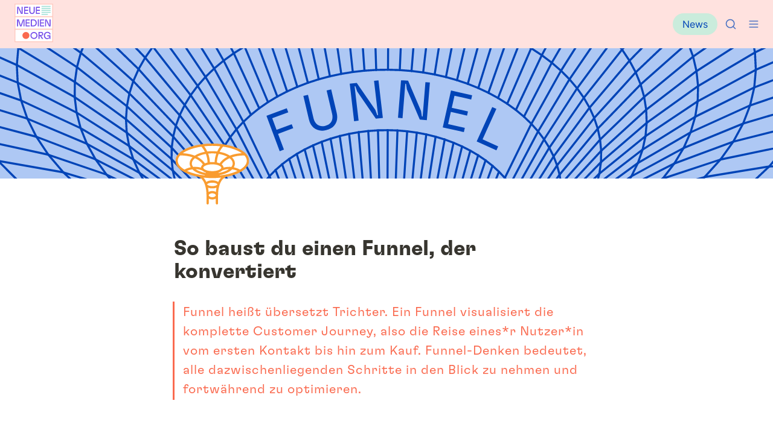

--- FILE ---
content_type: text/html; charset=utf-8
request_url: https://www.neuemedien.org/lernpfade/lernpfade/so-baust-du-einen-funnel-der-konvertiert
body_size: 84434
content:
<!DOCTYPE html><html lang="de" dir="ltr" class="theme-light"><head><meta charSet="utf-8"/><link rel="preconnect" href="/" crossorigin=""/><meta name="viewport" content="width=device-width, initial-scale=1"/><link rel="preload" href="https://assets-v2.super.so/global/fonts/Inter/inter-v12-latin-ext_latin_cyrillic-ext_cyrillic-regular.woff2" as="font" crossorigin="anonymous" type="font/woff2"/><link rel="preload" href="https://assets-v2.super.so/global/fonts/Inter/inter-v12-latin-ext_latin_cyrillic-ext_cyrillic-500.woff2" as="font" crossorigin="anonymous" type="font/woff2"/><link rel="preload" href="https://assets-v2.super.so/global/fonts/Inter/inter-v12-latin-ext_latin_cyrillic-ext_cyrillic-600.woff2" as="font" crossorigin="anonymous" type="font/woff2"/><link rel="preload" href="https://assets-v2.super.so/global/fonts/Inter/inter-v12-latin-ext_latin_cyrillic-ext_cyrillic-700.woff2" as="font" crossorigin="anonymous" type="font/woff2"/><link rel="preload" as="image" href="https://assets.super.so/3dac19e9-53bd-4811-aa63-80c9749abadc/uploads/logo/cf38380c-8a96-43d8-943e-568542862b5d.svg"/><link rel="preload" as="image" href="https://assets.super.so/3dac19e9-53bd-4811-aa63-80c9749abadc/images/916d6ce2-6ace-40f7-b0f2-86ca15104a4e/Funnel_Cover.svg"/><link rel="stylesheet" href="/_next/static/chunks/4057cc9dbcc744c0.css" data-precedence="next"/><link rel="preload" as="script" fetchPriority="low" href="/_next/static/chunks/ef7e1780489ef47b.js"/><script src="/_next/static/chunks/329c0e9c2897197b.js" async=""></script><script src="/_next/static/chunks/48b9427da8073be4.js" async=""></script><script src="/_next/static/chunks/c08b8935044855cc.js" async=""></script><script src="/_next/static/chunks/turbopack-a797a9dcefb3af65.js" async=""></script><script src="/_next/static/chunks/d96012bcfc98706a.js" async=""></script><script src="/_next/static/chunks/963c71eec1d89c3f.js" async=""></script><script src="/_next/static/chunks/f051bbd12aec0cc1.js" async=""></script><script src="/_next/static/chunks/81e796a7b8c3a175.js" async=""></script><script src="/_next/static/chunks/6233886336808895.js" async=""></script><script src="/_next/static/chunks/d0383f817159b1cf.js" async=""></script><script src="/_next/static/chunks/c020afdb26b53a60.js" async=""></script><script src="/_next/static/chunks/7f22801e85c972ca.js" async=""></script><script src="/_next/static/chunks/1b70408e1ee0ede3.js" async=""></script><script src="/_next/static/chunks/ee5c4fc589f91413.js" async=""></script><script src="/_next/static/chunks/8d3945c9ea1274d1.js" async=""></script><script src="/_next/static/chunks/398f78cbac628ac1.js" async=""></script><link rel="preload" href="/styles/static.css" as="style"/><link rel="preload" href="/styles/notion.css" as="style"/><link rel="preload" href="/styles/super.css" as="style"/><link rel="preload" href="/_next/static/chunks/d2b3d01ef7b174de.js" as="script" fetchPriority="low"/><link rel="icon" href="https://assets.super.so/3dac19e9-53bd-4811-aa63-80c9749abadc/uploads/favicon/772cdbfe-c805-49e4-aee6-8acd90a85342.png"/><link rel="preload" href="https://assets-v2.super.so/global/fonts/Inter/inter-v12-latin-ext_latin_cyrillic-ext_cyrillic-regular.woff2" crossorigin="anonymous" as="font" type="font/woff2"/><link rel="preload" href="https://assets-v2.super.so/global/fonts/Inter/inter-v12-latin-ext_latin_cyrillic-ext_cyrillic-500.woff2" crossorigin="anonymous" as="font" type="font/woff2"/><link rel="preload" href="https://assets-v2.super.so/global/fonts/Inter/inter-v12-latin-ext_latin_cyrillic-ext_cyrillic-600.woff2" crossorigin="anonymous" as="font" type="font/woff2"/><link rel="preload" href="https://assets-v2.super.so/global/fonts/Inter/inter-v12-latin-ext_latin_cyrillic-ext_cyrillic-700.woff2" crossorigin="anonymous" as="font" type="font/woff2"/><title>So baust du einen Funnel, der konvertiert</title><meta name="description" content="Funnel heißt übersetzt Trichter. Ein Funnel visualisiert die komplette Customer Journey, also die Reise eines*r Nutzer*in vom ersten Kontakt bis hin zum Kauf. Funnel-Denken bedeutet, alle dazwischenliegenden Schritte in den Blick zu nehmen und fortwährend zu optimieren."/><meta name="generator" content="Super"/><meta name="robots" content="index, follow"/><meta property="og:title" content="So baust du einen Funnel, der konvertiert"/><meta property="og:description" content="Funnel heißt übersetzt Trichter. Ein Funnel visualisiert die komplette Customer Journey, also die Reise eines*r Nutzer*in vom ersten Kontakt bis hin zum Kauf. Funnel-Denken bedeutet, alle dazwischenliegenden Schritte in den Blick zu nehmen und fortwährend zu optimieren."/><meta property="og:url" content="https://www.neuemedien.org/lernpfade/lernpfade/so-baust-du-einen-funnel-der-konvertiert"/><meta property="og:site_name" content="So baust du einen Funnel, der konvertiert"/><meta property="og:locale" content="en-US"/><meta property="og:image" content="https://assets.super.so/3dac19e9-53bd-4811-aa63-80c9749abadc/images/916d6ce2-6ace-40f7-b0f2-86ca15104a4e/Funnel_Cover.svg"/><meta property="og:image:alt" content="So baust du einen Funnel, der konvertiert"/><meta property="og:type" content="website"/><meta name="twitter:card" content="summary_large_image"/><meta name="twitter:title" content="So baust du einen Funnel, der konvertiert"/><meta name="twitter:description" content="Funnel heißt übersetzt Trichter. Ein Funnel visualisiert die komplette Customer Journey, also die Reise eines*r Nutzer*in vom ersten Kontakt bis hin zum Kauf. Funnel-Denken bedeutet, alle dazwischenliegenden Schritte in den Blick zu nehmen und fortwährend zu optimieren."/><meta name="twitter:image" content="https://assets.super.so/3dac19e9-53bd-4811-aa63-80c9749abadc/images/916d6ce2-6ace-40f7-b0f2-86ca15104a4e/Funnel_Cover.svg"/><meta name="twitter:image:alt" content="So baust du einen Funnel, der konvertiert"/><script>
    const html = document.getElementsByTagName("html")[0];
    try {
      const colorPreference = localStorage
        ? localStorage.getItem("color-preference")
        : null;

      if (true) {
        html.classList.remove("theme-light");
      }
      
      if (false && colorPreference && html) {
        html.classList.add("theme-" + colorPreference);
      } else {
        html.classList.add("theme-light");
      }
    } catch (e) {
      console.log('ERROR themeEffect', e)
      html.classList.add("theme-light");
    }
</script><style>
      @font-face {
        font-family: "Inter";
        font-style: normal;
font-display: swap;
        font-weight: 400;
        src: url("https://assets-v2.super.so/global/fonts/Inter/inter-v12-latin-ext_latin_cyrillic-ext_cyrillic-regular.eot"); /* IE9 Compat Modes */
        
          src: local(""),
            url("https://assets-v2.super.so/global/fonts/Inter/inter-v12-latin-ext_latin_cyrillic-ext_cyrillic-regular.eot?#iefix")
            format("embedded-opentype"),
            /* IE6-IE8 */
            url("https://assets-v2.super.so/global/fonts/Inter/inter-v12-latin-ext_latin_cyrillic-ext_cyrillic-regular.woff2")
            format("woff2"),
            /* Super Modern Browsers */
            url("https://assets-v2.super.so/global/fonts/Inter/inter-v12-latin-ext_latin_cyrillic-ext_cyrillic-regular.woff")
            format("woff"),
            /* Modern Browsers */
            url("https://assets-v2.super.so/global/fonts/Inter/inter-v12-latin-ext_latin_cyrillic-ext_cyrillic-regular.ttf")
            format("truetype"),
            /* Safari, Android, iOS */
            url("https://assets-v2.super.so/global/fonts/Inter/inter-v12-latin-ext_latin_cyrillic-ext_cyrillic-regular.svg#Inter")
            format("svg"); /* Legacy iOS */
        
      }
    
      @font-face {
        font-family: "Inter";
        font-style: normal;
font-display: swap;
        font-weight: 500;
        src: url("https://assets-v2.super.so/global/fonts/Inter/inter-v12-latin-ext_latin_cyrillic-ext_cyrillic-500.eot"); /* IE9 Compat Modes */
        
          src: local(""),
            url("https://assets-v2.super.so/global/fonts/Inter/inter-v12-latin-ext_latin_cyrillic-ext_cyrillic-500.eot?#iefix")
            format("embedded-opentype"),
            /* IE6-IE8 */
            url("https://assets-v2.super.so/global/fonts/Inter/inter-v12-latin-ext_latin_cyrillic-ext_cyrillic-500.woff2")
            format("woff2"),
            /* Super Modern Browsers */
            url("https://assets-v2.super.so/global/fonts/Inter/inter-v12-latin-ext_latin_cyrillic-ext_cyrillic-500.woff")
            format("woff"),
            /* Modern Browsers */
            url("https://assets-v2.super.so/global/fonts/Inter/inter-v12-latin-ext_latin_cyrillic-ext_cyrillic-500.ttf")
            format("truetype"),
            /* Safari, Android, iOS */
            url("https://assets-v2.super.so/global/fonts/Inter/inter-v12-latin-ext_latin_cyrillic-ext_cyrillic-500.svg#Inter")
            format("svg"); /* Legacy iOS */
        
      }
    
      @font-face {
        font-family: "Inter";
        font-style: normal;
font-display: swap;
        font-weight: 600;
        src: url("https://assets-v2.super.so/global/fonts/Inter/inter-v12-latin-ext_latin_cyrillic-ext_cyrillic-600.eot"); /* IE9 Compat Modes */
        
          src: local(""),
            url("https://assets-v2.super.so/global/fonts/Inter/inter-v12-latin-ext_latin_cyrillic-ext_cyrillic-600.eot?#iefix")
            format("embedded-opentype"),
            /* IE6-IE8 */
            url("https://assets-v2.super.so/global/fonts/Inter/inter-v12-latin-ext_latin_cyrillic-ext_cyrillic-600.woff2")
            format("woff2"),
            /* Super Modern Browsers */
            url("https://assets-v2.super.so/global/fonts/Inter/inter-v12-latin-ext_latin_cyrillic-ext_cyrillic-600.woff")
            format("woff"),
            /* Modern Browsers */
            url("https://assets-v2.super.so/global/fonts/Inter/inter-v12-latin-ext_latin_cyrillic-ext_cyrillic-600.ttf")
            format("truetype"),
            /* Safari, Android, iOS */
            url("https://assets-v2.super.so/global/fonts/Inter/inter-v12-latin-ext_latin_cyrillic-ext_cyrillic-600.svg#Inter")
            format("svg"); /* Legacy iOS */
        
      }
    
      @font-face {
        font-family: "Inter";
        font-style: normal;
font-display: swap;
        font-weight: 700;
        src: url("https://assets-v2.super.so/global/fonts/Inter/inter-v12-latin-ext_latin_cyrillic-ext_cyrillic-700.eot"); /* IE9 Compat Modes */
        
          src: local(""),
            url("https://assets-v2.super.so/global/fonts/Inter/inter-v12-latin-ext_latin_cyrillic-ext_cyrillic-700.eot?#iefix")
            format("embedded-opentype"),
            /* IE6-IE8 */
            url("https://assets-v2.super.so/global/fonts/Inter/inter-v12-latin-ext_latin_cyrillic-ext_cyrillic-700.woff2")
            format("woff2"),
            /* Super Modern Browsers */
            url("https://assets-v2.super.so/global/fonts/Inter/inter-v12-latin-ext_latin_cyrillic-ext_cyrillic-700.woff")
            format("woff"),
            /* Modern Browsers */
            url("https://assets-v2.super.so/global/fonts/Inter/inter-v12-latin-ext_latin_cyrillic-ext_cyrillic-700.ttf")
            format("truetype"),
            /* Safari, Android, iOS */
            url("https://assets-v2.super.so/global/fonts/Inter/inter-v12-latin-ext_latin_cyrillic-ext_cyrillic-700.svg#Inter")
            format("svg"); /* Legacy iOS */
        
      }
    
      @font-face {
        font-family: "Inter-fallback";
        size-adjust: 107%;
        ascent-override: 90%;
        src: local("Arial");
      }
    </style><link rel="stylesheet" href="/styles/static.css"/><link rel="stylesheet" href="/styles/notion.css"/><link rel="stylesheet" href="/styles/super.css"/><script src="/_next/static/chunks/a6dad97d9634a72d.js" noModule=""></script></head><body><div hidden=""><!--$--><!--/$--></div><div class="super-root"><nav aria-label="Main" data-orientation="horizontal" dir="ltr" class="super-navbar minimal" style="position:sticky;box-shadow:var(--navbar-shadow);-webkit-box-shadow:var(--navbar-shadow)"><div class="super-navbar__content"><!--$!--><template data-dgst="BAILOUT_TO_CLIENT_SIDE_RENDERING"></template><span class="notion-link super-navbar__logo"><div class="super-navbar__logo-image"><span data-full-size="https://assets.super.so/3dac19e9-53bd-4811-aa63-80c9749abadc/uploads/logo/cf38380c-8a96-43d8-943e-568542862b5d.svg" data-lightbox-src="https://assets.super.so/3dac19e9-53bd-4811-aa63-80c9749abadc/uploads/logo/cf38380c-8a96-43d8-943e-568542862b5d.svg" style="display:contents"><img alt="Logo" width="180" height="64" decoding="async" data-nimg="1" style="color:transparent;object-fit:contain;object-position:left" src="https://assets.super.so/3dac19e9-53bd-4811-aa63-80c9749abadc/uploads/logo/cf38380c-8a96-43d8-943e-568542862b5d.svg"/></span></div></span><!--/$--><div style="position:relative"><ul data-orientation="horizontal" class="super-navbar__item-list" dir="ltr"><li><!--$!--><template data-dgst="BAILOUT_TO_CLIENT_SIDE_RENDERING"></template><span class="notion-link super-navbar__item">Bausteine</span><!--/$--></li><li><!--$!--><template data-dgst="BAILOUT_TO_CLIENT_SIDE_RENDERING"></template><span class="notion-link super-navbar__item">Templates</span><!--/$--></li><li><!--$!--><template data-dgst="BAILOUT_TO_CLIENT_SIDE_RENDERING"></template><span class="notion-link super-navbar__item">Video-Tutorials</span><!--/$--></li><li><!--$!--><template data-dgst="BAILOUT_TO_CLIENT_SIDE_RENDERING"></template><span class="notion-link super-navbar__item">Newsletter</span><!--/$--></li></ul></div><div class="super-navbar__actions"><!--$!--><template data-dgst="BAILOUT_TO_CLIENT_SIDE_RENDERING"></template><span class="notion-link"><div class="super-navbar__cta">News</div></span><!--/$--><div class="super-navbar__button super-navbar__search"><!--$--><svg xmlns="http://www.w3.org/2000/svg" width="20" height="20" viewBox="0 0 24 24" fill="none" stroke="currentColor" stroke-width="2" stroke-linecap="round" stroke-linejoin="round" class="lucide lucide-search " type="Search"><circle cx="11" cy="11" r="8"></circle><path d="m21 21-4.3-4.3"></path></svg><!--/$--></div><div class="super-navbar__button super-navbar__menu-open"><!--$--><svg xmlns="http://www.w3.org/2000/svg" width="20" height="20" viewBox="0 0 24 24" fill="none" stroke="currentColor" stroke-width="2" stroke-linecap="round" stroke-linejoin="round" class="lucide lucide-menu " type="Menu"><line x1="4" x2="20" y1="12" y2="12"></line><line x1="4" x2="20" y1="6" y2="6"></line><line x1="4" x2="20" y1="18" y2="18"></line></svg><!--/$--></div></div></div><div class="super-navbar__viewport-wrapper"></div></nav><div class="super-content-wrapper"><main id="page-lernpfade-lernpfade-so-baust-du-einen-funnel-der-konvertiert" class="super-content page__lernpfade-lernpfade-so-baust-du-einen-funnel-der-konvertiert parent-page__lernpfade-lernpfade"><div class="notion-header page"><div class="notion-header__cover has-cover has-icon-image"><span data-full-size="https://assets.super.so/3dac19e9-53bd-4811-aa63-80c9749abadc/images/916d6ce2-6ace-40f7-b0f2-86ca15104a4e/Funnel_Cover.svg" data-lightbox-src="https://assets.super.so/3dac19e9-53bd-4811-aa63-80c9749abadc/images/916d6ce2-6ace-40f7-b0f2-86ca15104a4e/Funnel_Cover.svg" style="display:contents"><img alt="So baust du einen Funnel, der konvertiert" decoding="async" data-nimg="fill" class="notion-header__cover-image" style="position:absolute;height:100%;width:100%;left:0;top:0;right:0;bottom:0;object-fit:cover;object-position:center 50%;color:transparent" src="https://assets.super.so/3dac19e9-53bd-4811-aa63-80c9749abadc/images/916d6ce2-6ace-40f7-b0f2-86ca15104a4e/Funnel_Cover.svg"/></span></div><div class="notion-header__content max-width has-cover has-icon-image"><div class="notion-header__title-wrapper"><div class="notion-header__icon-wrapper has-cover has-icon-image"><span data-full-size="https://assets.super.so/3dac19e9-53bd-4811-aa63-80c9749abadc/images/8929acf4-35d6-48c1-a4fc-f31ec56317c6/Funnel_Icon.svg" data-lightbox-src="https://assets.super.so/3dac19e9-53bd-4811-aa63-80c9749abadc/images/8929acf4-35d6-48c1-a4fc-f31ec56317c6/Funnel_Icon.svg" style="display:contents"><img alt="So baust du einen Funnel, der konvertiert" loading="lazy" width="125" height="125" decoding="async" data-nimg="1" class="notion-header__icon" style="color:transparent;object-fit:cover;object-position:center" src="https://assets.super.so/3dac19e9-53bd-4811-aa63-80c9749abadc/images/8929acf4-35d6-48c1-a4fc-f31ec56317c6/Funnel_Icon.svg"/></span></div><h1 class="notion-header__title">So baust du einen Funnel, der konvertiert</h1></div></div></div><article id="block-lernpfade-lernpfade-so-baust-du-einen-funnel-der-konvertiert" class="notion-root max-width has-footer"><blockquote id="block-39e77f832f9940bdac1c28226d03a442" class="notion-quote"><span class="notion-semantic-string">Funnel heißt übersetzt Trichter. Ein Funnel visualisiert die komplette Customer Journey, also die Reise eines*r Nutzer*in vom ersten Kontakt bis hin zum Kauf. Funnel-Denken bedeutet, alle dazwischenliegenden Schritte in den Blick zu nehmen und fortwährend zu optimieren.</span></blockquote><div id="block-e141a85f7c6744019a4889d5153e5540" class="notion-text"></div><div id="block-a5cb9e08938e4e71871c924c5ce82173" class="notion-column-list"><div id="block-2a6da995f14a412c97306f16bf7f1f1f" class="notion-column" style="width:calc((100% - var(--column-spacing) * 1) * 0.6875)"><div id="block-ca4446ca10aa41859c989fc9d9fb8ee3" class="notion-callout color-default border"><div class="notion-callout__icon"><span data-full-size="https://assets.super.so/3dac19e9-53bd-4811-aa63-80c9749abadc/images/2c263fc4-edb6-46b9-8849-a79a11ff20b9/Hand_unten_Icon.svg" data-lightbox-src="https://assets.super.so/3dac19e9-53bd-4811-aa63-80c9749abadc/images/2c263fc4-edb6-46b9-8849-a79a11ff20b9/Hand_unten_Icon.svg" style="display:contents"><img alt="icon" loading="lazy" width="20" height="20" decoding="async" data-nimg="1" class="notion-icon" style="color:transparent;object-fit:contain;object-position:center" src="https://assets.super.so/3dac19e9-53bd-4811-aa63-80c9749abadc/images/2c263fc4-edb6-46b9-8849-a79a11ff20b9/Hand_unten_Icon.svg"/></span></div><div class="notion-callout__content"><span class="notion-semantic-string"><span class="highlighted-color color-blue"><strong>In diesem Lernpfad lernst du, …<!-- --></strong></span></span><div id="block-2be6410b84be405ab9e1037e1419b57e" class="notion-ai-block notion-ai-block__with-content"><ul class="notion-bulleted-list"><li id="block-e19d526510ee4002adc88c87bd7c650d" class="notion-list-item notion-semantic-string">Wie du alle deine Marketing-Aktivitäten als einen gemeinsamen Funnel betrachtest – und warum das wichtig ist</li><li id="block-2d74588923a642b0b86407692ddd6bc9" class="notion-list-item notion-semantic-string">Wie du deine Marketing-Aktivitäten mithilfe von Key Performance Indicators (KPIs) im Blick behältst und immer weiter verbesserst</li><li id="block-ede0a1084fa64487aa93d7bfc1dbaec3" class="notion-list-item notion-semantic-string">Außerdem teilen wir eine Funnel-Vorlage mit dir, die fünf Stufen unterscheidet: Awareness schaffen, <!-- -->Interessent*innen gewinnen, Leads sammeln, Abonnent*innen gewinnen und Superfans gewinnen</li></ul></div></div></div></div><div id="block-041110f705164aad81aabc218edd0772" class="notion-column" style="width:calc((100% - var(--column-spacing) * 1) * 0.3125);margin-inline-start:var(--column-spacing)"><div id="block-5394f5cd7379467dbc7286190b2b9d89" class="notion-callout color-blue border"><div class="notion-callout__icon"><span data-full-size="https://assets.super.so/3dac19e9-53bd-4811-aa63-80c9749abadc/images/5ac073e6-bed0-4abf-a9be-9e3a393a08ef/Download_Icon.svg" data-lightbox-src="https://assets.super.so/3dac19e9-53bd-4811-aa63-80c9749abadc/images/5ac073e6-bed0-4abf-a9be-9e3a393a08ef/Download_Icon.svg" style="display:contents"><img alt="icon" loading="lazy" width="20" height="20" decoding="async" data-nimg="1" class="notion-icon" style="color:transparent;object-fit:contain;object-position:center" src="https://assets.super.so/3dac19e9-53bd-4811-aa63-80c9749abadc/images/5ac073e6-bed0-4abf-a9be-9e3a393a08ef/Download_Icon.svg"/></span></div><div class="notion-callout__content"><span class="notion-semantic-string"><strong>Templates</strong></span><p id="block-2329b4b7cd9e4240939807afbc68f9c0" class="notion-text notion-text__content notion-semantic-string">Templates in diesem Lernpfad:</p><p id="block-933221fe672b48eea2dabc48b56fdbea" class="notion-text notion-text__content notion-semantic-string">→ Marketing-Funnel</p><p id="block-b9ea896a63614fd6a49253321b2dd039" class="notion-text notion-text__content notion-semantic-string">→ KPI-Set</p></div></div></div></div><div id="block-0631a654038a49319268dec4c188fc0f" class="notion-callout color-default border"><div class="notion-callout__icon"><span data-full-size="https://assets.super.so/3dac19e9-53bd-4811-aa63-80c9749abadc/images/03740958-a649-4f92-ac47-8d02896afb03/Agenda_Icon.svg" data-lightbox-src="https://assets.super.so/3dac19e9-53bd-4811-aa63-80c9749abadc/images/03740958-a649-4f92-ac47-8d02896afb03/Agenda_Icon.svg" style="display:contents"><img alt="icon" loading="lazy" width="20" height="20" decoding="async" data-nimg="1" class="notion-icon" style="color:transparent;object-fit:contain;object-position:center" src="https://assets.super.so/3dac19e9-53bd-4811-aa63-80c9749abadc/images/03740958-a649-4f92-ac47-8d02896afb03/Agenda_Icon.svg"/></span></div><div class="notion-callout__content"><span class="notion-semantic-string"><span class="highlighted-color color-blue"><strong>Inhaltsübersicht</strong></span></span><ul id="block-bd8aff8b360444229734e703ec7924c3" class="notion-table-of-contents color-gray"><li class="notion-table-of-contents__item"><!--$!--><template data-dgst="BAILOUT_TO_CLIENT_SIDE_RENDERING"></template><span class="notion-link"><div style="margin-inline-start:0px" class="notion-semantic-string">Input</div></span><!--/$--></li><li class="notion-table-of-contents__item"><!--$!--><template data-dgst="BAILOUT_TO_CLIENT_SIDE_RENDERING"></template><span class="notion-link"><div style="margin-inline-start:24px" class="notion-semantic-string">Denke in einem ganzheitlichen Funnel</div></span><!--/$--></li><li class="notion-table-of-contents__item"><!--$!--><template data-dgst="BAILOUT_TO_CLIENT_SIDE_RENDERING"></template><span class="notion-link"><div style="margin-inline-start:24px" class="notion-semantic-string">Marketing-Begriffe, die du kennen solltest</div></span><!--/$--></li><li class="notion-table-of-contents__item"><!--$!--><template data-dgst="BAILOUT_TO_CLIENT_SIDE_RENDERING"></template><span class="notion-link"><div style="margin-inline-start:0px" class="notion-semantic-string">Umsetzung</div></span><!--/$--></li><li class="notion-table-of-contents__item"><!--$!--><template data-dgst="BAILOUT_TO_CLIENT_SIDE_RENDERING"></template><span class="notion-link"><div style="margin-inline-start:24px" class="notion-semantic-string">Reichweitenkanäle identifizieren: Gehe dorthin, wo deine Zielgruppe ist</div></span><!--/$--></li><li class="notion-table-of-contents__item"><!--$!--><template data-dgst="BAILOUT_TO_CLIENT_SIDE_RENDERING"></template><span class="notion-link"><div style="margin-inline-start:48px" class="notion-semantic-string">Schritt 1: Zielgruppe definieren</div></span><!--/$--></li><li class="notion-table-of-contents__item"><!--$!--><template data-dgst="BAILOUT_TO_CLIENT_SIDE_RENDERING"></template><span class="notion-link"><div style="margin-inline-start:48px" class="notion-semantic-string">Schritt 2: Zielgruppen auf Kanäle mappen</div></span><!--/$--></li><li class="notion-table-of-contents__item"><!--$!--><template data-dgst="BAILOUT_TO_CLIENT_SIDE_RENDERING"></template><span class="notion-link"><div style="margin-inline-start:48px" class="notion-semantic-string">Schritt 3: Kanäle um wilde Wetten ergänzen</div></span><!--/$--></li><li class="notion-table-of-contents__item"><!--$!--><template data-dgst="BAILOUT_TO_CLIENT_SIDE_RENDERING"></template><span class="notion-link"><div style="margin-inline-start:48px" class="notion-semantic-string">Schritt 4: Kanäle priorisieren</div></span><!--/$--></li><li class="notion-table-of-contents__item"><!--$!--><template data-dgst="BAILOUT_TO_CLIENT_SIDE_RENDERING"></template><span class="notion-link"><div style="margin-inline-start:24px" class="notion-semantic-string">Baue einen Funnel, der konvertiert</div></span><!--/$--></li><li class="notion-table-of-contents__item"><!--$!--><template data-dgst="BAILOUT_TO_CLIENT_SIDE_RENDERING"></template><span class="notion-link"><div style="margin-inline-start:48px" class="notion-semantic-string">1. Stufe: <!-- -->Awareness <!-- -->schaffen</div></span><!--/$--></li><li class="notion-table-of-contents__item"><!--$!--><template data-dgst="BAILOUT_TO_CLIENT_SIDE_RENDERING"></template><span class="notion-link"><div style="margin-inline-start:48px" class="notion-semantic-string">2. Stufe: <!-- -->Zu Interessent*innen machen</div></span><!--/$--></li><li class="notion-table-of-contents__item"><!--$!--><template data-dgst="BAILOUT_TO_CLIENT_SIDE_RENDERING"></template><span class="notion-link"><div style="margin-inline-start:48px" class="notion-semantic-string">3. Stufe: <!-- -->Zu Leads machen</div></span><!--/$--></li><li class="notion-table-of-contents__item"><!--$!--><template data-dgst="BAILOUT_TO_CLIENT_SIDE_RENDERING"></template><span class="notion-link"><div style="margin-inline-start:48px" class="notion-semantic-string">4. Stufe: <!-- -->Zu Abonnent*innen machen</div></span><!--/$--></li><li class="notion-table-of-contents__item"><!--$!--><template data-dgst="BAILOUT_TO_CLIENT_SIDE_RENDERING"></template><span class="notion-link"><div style="margin-inline-start:48px" class="notion-semantic-string">5. Stufe: <!-- -->Zu Superfans machen</div></span><!--/$--></li><li class="notion-table-of-contents__item"><!--$!--><template data-dgst="BAILOUT_TO_CLIENT_SIDE_RENDERING"></template><span class="notion-link"><div style="margin-inline-start:24px" class="notion-semantic-string">Die richtige Balance zwischen den Funnel-Stufen</div></span><!--/$--></li><li class="notion-table-of-contents__item"><!--$!--><template data-dgst="BAILOUT_TO_CLIENT_SIDE_RENDERING"></template><span class="notion-link"><div style="margin-inline-start:24px" class="notion-semantic-string">KPI-Set: Funnel-Ziele in Zahlen übersetzen</div></span><!--/$--></li><li class="notion-table-of-contents__item"><!--$!--><template data-dgst="BAILOUT_TO_CLIENT_SIDE_RENDERING"></template><span class="notion-link"><div style="margin-inline-start:24px" class="notion-semantic-string">Das hat uns bei Neue Narrative geholfen</div></span><!--/$--></li></ul></div></div><span class="notion-heading__anchor" id="60611d5547f3435eb40a0b893d1e7cc7"></span><h1 id="block-60611d5547f3435eb40a0b893d1e7cc7" class="notion-heading notion-semantic-string">Input</h1><span class="notion-heading__anchor" id="2b7ebe07a26f4daeb7f5c131a02ebb81"></span><h2 id="block-2b7ebe07a26f4daeb7f5c131a02ebb81" class="notion-heading notion-semantic-string">Denke in einem ganzheitlichen Funnel</h2><p id="block-0b40c5e5d7a04dc0b7d9bda64ec5883e" class="notion-text notion-text__content notion-semantic-string">Wir empfehlen dir, deine gesamten Marketing-Aktivitäten als einen gemeinsamen Funnel zu sehen. Um das, worum es geht, besser zu verstehen, hilft das folgende Bild<!-- -->: Menschen sitzen auf Stühlen hintereinander, ihre Augen sind verbunden. Die Person vorne hat einen randvollen Wassereimer und gibt den über den eigenen Kopf nach hinten weiter. Die zweite Person nimmt ihn an. Weil die Übergabe nicht perfekt klappt, schwappt Wasser über den Rand. Der Ei<!-- -->mer wird von Person zu Person leerer. Bei der letzten Person kommen noch ein paar Zentimeter Wasser an.</p><div id="block-40a53fa7b9ee4023bc1e843ebf381611" class="notion-image normal"><span data-full-size="https://assets.super.so/3dac19e9-53bd-4811-aa63-80c9749abadc/images/eb8e856b-c7ac-445a-b83f-4a5108bb7e37/Funnel_Illu.svg" data-lightbox-src="https://assets.super.so/3dac19e9-53bd-4811-aa63-80c9749abadc/images/eb8e856b-c7ac-445a-b83f-4a5108bb7e37/Funnel_Illu.svg" style="display:contents"><img alt="image" loading="lazy" width="528" height="372.416" decoding="async" data-nimg="1" style="color:transparent;height:auto" src="https://assets.super.so/3dac19e9-53bd-4811-aa63-80c9749abadc/images/eb8e856b-c7ac-445a-b83f-4a5108bb7e37/Funnel_Illu.svg"/></span></div><div id="block-e0a309b3165d41268a612794dea1698b" class="notion-text"></div><p id="block-6216ca404d8941e09fa82ad1adb50344" class="notion-text notion-text__content notion-semantic-string">Das ist ein nacherzähltes Video, das vor einiger Zeit bei LinkedIn viral gegangen ist. Und gleichzeitig beschreibt es alles, <span class="highlighted-background bg-yellow">worum es im Marketing geht: den Wassereimer zunächst voll zu kriegen und dann mit möglichst wenig Verlusten von Person zu Person weiterzugeben</span>.</p><p id="block-a74dcd5d633d4e94bea93251c7c2faeb" class="notion-text notion-text__content notion-semantic-string">Funnel heißt übersetzt Trichter. Ein Trichter hat oben eine breitere Öffnung – dort passt also mehr Flüssigkeit rein. Nach unten hin wird er immer enger. Daraus leiten sich zwei wichtige Begriffe für dein Marketing ab:</p><div id="block-fa30135b9db84fe8abfbdb946e4ddc92" class="notion-text"></div><div id="block-f4460f4c4fd147c8ac1c420f0bd3eca4" class="notion-callout color-purple border"><div class="notion-callout__icon"><span data-full-size="https://assets.super.so/3dac19e9-53bd-4811-aa63-80c9749abadc/images/87e37619-e958-4192-bd29-83091a89aa34/TOFU_Icon.svg" data-lightbox-src="https://assets.super.so/3dac19e9-53bd-4811-aa63-80c9749abadc/images/87e37619-e958-4192-bd29-83091a89aa34/TOFU_Icon.svg" style="display:contents"><img alt="icon" loading="lazy" width="20" height="20" decoding="async" data-nimg="1" class="notion-icon" style="color:transparent;object-fit:contain;object-position:center" src="https://assets.super.so/3dac19e9-53bd-4811-aa63-80c9749abadc/images/87e37619-e958-4192-bd29-83091a89aa34/TOFU_Icon.svg"/></span></div><div class="notion-callout__content"><span class="notion-semantic-string"><strong>Top of Funnel</strong></span><p id="block-b09ce43d471942f1967ed5761e4e3af8" class="notion-text notion-text__content notion-semantic-string">Das ist der obere Bereich des Funnels. Hier geht es darum, Reichweite zu generieren und Awareness zu schaffen, also deine Marke oder dein Produkt bekannter zu machen.</p><p id="block-083777572b8d489faff32e67b227e644" class="notion-text notion-text__content notion-semantic-string">Der Top of Funnel sollte immer möglichst voll sein, also verhältnismäßig viele Kontakte enthalten. Schließlich sind das die Kontakte, die du auf eine Reise durch deinen Funnel begleitest – idealerweise bis hin zum Abschluss.</p></div></div><div id="block-4a83f40ef2604747b356a361a28a53fa" class="notion-text"></div><div id="block-7cf407455dba4895b9a243682bb07187" class="notion-callout color-purple border"><div class="notion-callout__icon"><span data-full-size="https://assets.super.so/3dac19e9-53bd-4811-aa63-80c9749abadc/images/855828d3-133f-48e5-9ef5-e3990c1c0746/LOFU_Icon.svg" data-lightbox-src="https://assets.super.so/3dac19e9-53bd-4811-aa63-80c9749abadc/images/855828d3-133f-48e5-9ef5-e3990c1c0746/LOFU_Icon.svg" style="display:contents"><img alt="icon" loading="lazy" width="20" height="20" decoding="async" data-nimg="1" class="notion-icon" style="color:transparent;object-fit:contain;object-position:center" src="https://assets.super.so/3dac19e9-53bd-4811-aa63-80c9749abadc/images/855828d3-133f-48e5-9ef5-e3990c1c0746/LOFU_Icon.svg"/></span></div><div class="notion-callout__content"><span class="notion-semantic-string"><strong>Lower Funnel</strong></span><p id="block-edeb7dbedb0149be995071f4a483184f" class="notion-text notion-text__content notion-semantic-string">Im mittleren und unteren Bereich des Funnels geht es darum, deine oberflächlichen Kontakte zu Follower*innen oder sogar zahlenden Nutzer*innen zu machen. Das nennt sich auch Conversion. Eine Conversion findet z.B. statt, wenn eine Person, die dir bei Instagram folgt, deinen Newsletter abonniert. Dort bewirbst du dein Aboprodukt. Der Aboabschluss findet dann im unteren Teil deines Funnels statt.</p></div></div><div id="block-94068197f12c4e37a0f5bf590e9a3431" class="notion-text"></div><div id="block-fc869a0dba034b1a98563dec53756fcd" class="notion-image page-width"><span data-full-size="https://assets.super.so/3dac19e9-53bd-4811-aa63-80c9749abadc/images/f587d708-067c-43bb-bf3e-15bc64b960af/Divider_D.svg" data-lightbox-src="https://assets.super.so/3dac19e9-53bd-4811-aa63-80c9749abadc/images/f587d708-067c-43bb-bf3e-15bc64b960af/Divider_D.svg" style="display:contents"><img alt="image" loading="lazy" width="708" height="23.6" decoding="async" data-nimg="1" style="color:transparent;object-fit:contain;object-position:center;height:auto" src="https://assets.super.so/3dac19e9-53bd-4811-aa63-80c9749abadc/images/f587d708-067c-43bb-bf3e-15bc64b960af/Divider_D.svg"/></span></div><div id="block-4c787c6c47a84348bc1b37c88230ce74" class="notion-text"></div><p id="block-9c5fdb5c9d764524b1d952cca6a3ee17" class="notion-text notion-text__content notion-semantic-string">Diese Grafik hilft dir dabei, das Funnel-Denken zu verinnerlichen. In der Praxis ergibt es Sinn, den Funnel auf das eigene Geschäftsmodell zu übertragen und stärker zu definieren, was wann genau passiert. Wie das funktioniert, lernst du später in diesem <!-- -->Lernpfad<!-- -->.</p><div id="block-5efbf4d105ab499288537394f48c514c" class="notion-text"></div><div id="block-34ed4117a7e042128eaa6c06c94debf8" class="notion-column-list"><div id="block-e984b675169d49538dc0dec5dfb69896" class="notion-column" style="width:calc((100% - var(--column-spacing) * 1) * 0.5)"><div id="block-eb2785d838d74ad7a406fc1f5f7bd9c9" class="notion-image align-start normal"><span data-full-size="https://assets.super.so/3dac19e9-53bd-4811-aa63-80c9749abadc/images/ba72416f-fad4-4674-873b-a5cb2c916f20/Funnel_TOFU-LOFU.svg" data-lightbox-src="https://assets.super.so/3dac19e9-53bd-4811-aa63-80c9749abadc/images/ba72416f-fad4-4674-873b-a5cb2c916f20/Funnel_TOFU-LOFU.svg" style="display:contents"><img alt="image" loading="lazy" width="336" height="327.22010050251254" decoding="async" data-nimg="1" style="color:transparent;height:auto" src="https://assets.super.so/3dac19e9-53bd-4811-aa63-80c9749abadc/images/ba72416f-fad4-4674-873b-a5cb2c916f20/Funnel_TOFU-LOFU.svg"/></span></div></div><div id="block-c376a5ffb13a43a1af086855f9e96f9d" class="notion-column" style="width:calc((100% - var(--column-spacing) * 1) * 0.5);margin-inline-start:var(--column-spacing)"><div id="block-7e35eb2da0e647aa9e7f05e581eeafca" class="notion-text"></div><p id="block-26386af005854366bc9bc3c38f2577e6" class="notion-text notion-text__content notion-semantic-string"><span class="highlighted-color color-purple"><strong>Top of </strong></span><span class="highlighted-color color-purple"><strong>Funnel</strong></span></p><p id="block-b82a874155934fafaeabb79adf64580e" class="notion-text notion-text__content notion-semantic-string"><strong>Ziel:</strong> Awareness schaffen</p><p id="block-ae6f7df787c241a9b357c5a2f28472bd" class="notion-text notion-text__content notion-semantic-string"><strong>Kontakte: </strong>möglichst viele Kontakte</p><div id="block-44e16c48a1f2487b8fe5786b35e86778" class="notion-text"></div><div id="block-11e75a1b485a45a28c48349085cce402" class="notion-text"></div><p id="block-94e4003d10f84729b43ebe272524ead6" class="notion-text notion-text__content notion-semantic-string"><span class="highlighted-color color-red"><strong>Lower Funnel</strong></span></p><p id="block-96041f51609f4fc4ab205b87bd21eebf" class="notion-text notion-text__content notion-semantic-string"><strong>Ziel: </strong>Conversions</p><p id="block-97b8fad0ee4d44ffb698aa10aaf232a2" class="notion-text notion-text__content notion-semantic-string"><strong>Kontakte: <!-- --></strong>eher<!-- --><strong> </strong>wenige, gut qualifizierte Kontakte<!-- --></p></div></div><div id="block-2c065c1f8c6b46ff817599fe96176329" class="notion-text"></div><div id="block-d381e8b35f20408eaf7b5c1e1d6b8dd0" class="notion-text"></div><div id="block-11c28f9d3aaa424f93e94da6a60bb0fe" class="notion-image page-width"><span data-full-size="https://assets.super.so/3dac19e9-53bd-4811-aa63-80c9749abadc/images/161a2964-48ec-4f3b-9b7f-09c40d81da17/Divider_E.svg" data-lightbox-src="https://assets.super.so/3dac19e9-53bd-4811-aa63-80c9749abadc/images/161a2964-48ec-4f3b-9b7f-09c40d81da17/Divider_E.svg" style="display:contents"><img alt="image" loading="lazy" width="1000" height="1000" decoding="async" data-nimg="1" style="color:transparent;height:auto" src="https://assets.super.so/3dac19e9-53bd-4811-aa63-80c9749abadc/images/161a2964-48ec-4f3b-9b7f-09c40d81da17/Divider_E.svg"/></span></div><div id="block-749467b8ced2432bb3afe051a0d00f53" class="notion-text"></div><span class="notion-heading__anchor" id="80412e2a213b4560a92a27a563f885fc"></span><h2 id="block-80412e2a213b4560a92a27a563f885fc" class="notion-heading color-default notion-semantic-string">Marketing-Begriffe, die du kennen solltest</h2><p id="block-73a945ddb3d0439caeaa15715c912810" class="notion-text notion-text__content notion-semantic-string">Nur wenige Mediengründer*innen kommen aus dem Marketing. <span class="highlighted-background bg-yellow">Und viele Content-Menschen schalten schnell ab, wenn sie Begriffe aus der Marketing-Welt hören. Mach das nicht!</span> Ohne ein funktionierendes Marketing wird dein Vorhaben scheitern. Wir versuchen zwar, möglichst Bullshit-frei zu erklären, wie du einen funktionierenden Marketing-Apparat aufbaust, ganz ohne Fachbegriffe funktioniert es aber nicht. Deshalb folgt hier ein kleines Glossar:</p><div id="block-67b6f6ae1d62406db29cbd6bd75c7844" class="notion-text"></div><div id="block-9e7ff5b4ab47489a87dd0c31c4f02ee7" class="notion-callout color-default border"><div class="notion-callout__icon"><span data-full-size="https://assets.super.so/3dac19e9-53bd-4811-aa63-80c9749abadc/images/2fca34bc-c6a3-4b50-9137-04a6eb0063d6/Glossar_Icon.svg" data-lightbox-src="https://assets.super.so/3dac19e9-53bd-4811-aa63-80c9749abadc/images/2fca34bc-c6a3-4b50-9137-04a6eb0063d6/Glossar_Icon.svg" style="display:contents"><img alt="icon" loading="lazy" width="20" height="20" decoding="async" data-nimg="1" class="notion-icon" style="color:transparent;object-fit:contain;object-position:center" src="https://assets.super.so/3dac19e9-53bd-4811-aa63-80c9749abadc/images/2fca34bc-c6a3-4b50-9137-04a6eb0063d6/Glossar_Icon.svg"/></span></div><div class="notion-callout__content"><span class="notion-semantic-string"><span class="highlighted-color color-purple"><u><strong>Marketing-Glossar</strong></u></span></span><div id="block-489340dfb49f4e28a1ba9e2c2646f16f" class="notion-text"></div><div id="block-7c518f1c2880407c85f76969c9fdd8f9" class="notion-toggle closed color-default"><div class="notion-toggle__summary"><div class="notion-toggle__trigger"><div class="notion-toggle__trigger_icon"><span>‣</span></div></div><span class="notion-semantic-string"><span class="highlighted-color color-purple"><strong>Funnel</strong></span></span></div></div><div id="block-0becfa611c924d33871c842584e551c8" class="notion-divider"></div><div id="block-ea8595e9ed1f4fd7a8e69c56ff967a38" class="notion-toggle closed color-default"><div class="notion-toggle__summary"><div class="notion-toggle__trigger"><div class="notion-toggle__trigger_icon"><span>‣</span></div></div><span class="notion-semantic-string"><span class="highlighted-color color-purple"><strong>Lead</strong></span></span></div></div><div id="block-fe542e2b723f4506bbf74d2699ac5212" class="notion-divider"></div><div id="block-37878bd6c7df478893e500e06936a1b5" class="notion-toggle closed color-default"><div class="notion-toggle__summary"><div class="notion-toggle__trigger"><div class="notion-toggle__trigger_icon"><span>‣</span></div></div><span class="notion-semantic-string"><span class="highlighted-color color-purple"><strong>Customer Journey</strong></span></span></div></div><div id="block-61d5058d312648dc91e34ec79df21667" class="notion-divider"></div><div id="block-4e91bb64e07948dba4d8ee1c86d0f299" class="notion-toggle closed color-default"><div class="notion-toggle__summary"><div class="notion-toggle__trigger"><div class="notion-toggle__trigger_icon"><span>‣</span></div></div><span class="notion-semantic-string"><span class="highlighted-color color-purple"><strong>Top of Funnel (Abk. ToFu)</strong></span></span></div></div><div id="block-88e8362394274bdc85c9db084472603f" class="notion-divider"></div><div id="block-781f0c0ddfa94cbe84cba646867c381f" class="notion-toggle closed color-default"><div class="notion-toggle__summary"><div class="notion-toggle__trigger"><div class="notion-toggle__trigger_icon"><span>‣</span></div></div><span class="notion-semantic-string"><span class="highlighted-color color-purple"><strong>Lower Funnel (Abk. LoFu)</strong></span></span></div></div><div id="block-a2a380f7e59d49d0858915526aff23e7" class="notion-divider"></div><div id="block-d3533fd2bef749c6a21c8a2aedbde2b6" class="notion-toggle closed color-default"><div class="notion-toggle__summary"><div class="notion-toggle__trigger"><div class="notion-toggle__trigger_icon"><span>‣</span></div></div><span class="notion-semantic-string"><span class="highlighted-color color-purple"><strong>Conversion Rate</strong></span></span></div></div><div id="block-9cf794b9a46f458381188077fb443292" class="notion-divider"></div><div id="block-13367861334645e092089879092481c1" class="notion-toggle closed color-default"><div class="notion-toggle__summary"><div class="notion-toggle__trigger"><div class="notion-toggle__trigger_icon"><span>‣</span></div></div><span class="notion-semantic-string"><span class="highlighted-color color-purple"><strong>Business to Business (Abk. B2B)</strong></span></span></div></div><div id="block-e599a72e922d44b9ac2c5a5031678b50" class="notion-divider"></div><div id="block-53effc514b41438c98b5c2842ecf45f5" class="notion-toggle closed color-default"><div class="notion-toggle__summary"><div class="notion-toggle__trigger"><div class="notion-toggle__trigger_icon"><span>‣</span></div></div><span class="notion-semantic-string"><span class="highlighted-color color-purple"><strong>Business to Customer (Abk. B2C)</strong></span></span></div></div><div id="block-dc40ef7e12a742928aad104fb0cb2cd7" class="notion-divider"></div><div id="block-461c1f9dfea741cc9c15b9aedce5aa48" class="notion-toggle closed color-default"><div class="notion-toggle__summary"><div class="notion-toggle__trigger"><div class="notion-toggle__trigger_icon"><span>‣</span></div></div><span class="notion-semantic-string"><span class="highlighted-color color-purple"><strong>Bundling / Bundle</strong></span></span></div></div><div id="block-e241d311d30f47cca6fdafa68693ef36" class="notion-divider"></div><div id="block-298e1cc0e8964a76ab0cebfb730ec488" class="notion-toggle closed color-default"><div class="notion-toggle__summary"><div class="notion-toggle__trigger"><div class="notion-toggle__trigger_icon"><span>‣</span></div></div><span class="notion-semantic-string"><span class="highlighted-color color-purple"><strong>Mailstrecke</strong></span></span></div></div><div id="block-a675cc30541741c2a9057a3a7a85f00f" class="notion-divider"></div><div id="block-979b3e6ffde644ed9460c93a2082cbcd" class="notion-toggle closed color-default"><div class="notion-toggle__summary"><div class="notion-toggle__trigger"><div class="notion-toggle__trigger_icon"><span>‣</span></div></div><span class="notion-semantic-string"><span class="highlighted-color color-purple"><strong>Inbound</strong></span></span></div></div><div id="block-a3a6ce6cc2484568993181d1166b2c37" class="notion-divider"></div><div id="block-5328518118754e1fa5667a86f01eb82f" class="notion-toggle closed color-default"><div class="notion-toggle__summary"><div class="notion-toggle__trigger"><div class="notion-toggle__trigger_icon"><span>‣</span></div></div><span class="notion-semantic-string"><span class="highlighted-color color-purple"><strong>Outbound</strong></span></span></div></div><div id="block-2435ce198352493abfa14942e4dc3236" class="notion-divider"></div><div id="block-d3f641bc28c44c088dd18c3978e948ec" class="notion-toggle closed color-default"><div class="notion-toggle__summary"><div class="notion-toggle__trigger"><div class="notion-toggle__trigger_icon"><span>‣</span></div></div><span class="notion-semantic-string"><span class="highlighted-color color-purple"><strong>Organisch(es Wachstum)</strong></span></span></div></div><div id="block-d52f31f275ed40e1b46e321e6424ee58" class="notion-divider"></div><div id="block-e198fad16cfd423db6bfee4704564c90" class="notion-toggle closed color-default"><div class="notion-toggle__summary"><div class="notion-toggle__trigger"><div class="notion-toggle__trigger_icon"><span>‣</span></div></div><span class="notion-semantic-string"><span class="highlighted-color color-purple"><strong>Call-to-Action (Abk. CTA)</strong></span></span></div></div><div id="block-18b4a699806344a583d97cbc305adc5e" class="notion-divider"></div><div id="block-a38777fca3f34ee981ec191c200d9c77" class="notion-toggle closed color-default"><div class="notion-toggle__summary"><div class="notion-toggle__trigger"><div class="notion-toggle__trigger_icon"><span>‣</span></div></div><span class="notion-semantic-string"><span class="highlighted-color color-purple"><strong>Landing Page</strong></span></span></div></div><div id="block-a9e7d441e1a34943a5ef36c0f133e158" class="notion-divider"></div><div id="block-dd749891b5a445cea182cb75fcc83d72" class="notion-toggle closed color-default"><div class="notion-toggle__summary"><div class="notion-toggle__trigger"><div class="notion-toggle__trigger_icon"><span>‣</span></div></div><span class="notion-semantic-string"><span class="highlighted-color color-purple"><strong>Customer Lifetime Value (Abk. CLV)</strong></span></span></div></div><div id="block-d06a17fbc38e45059cae29920f2acb89" class="notion-divider"></div><div id="block-298c5938ff90493c8a2addd87af4f32a" class="notion-toggle closed color-default"><div class="notion-toggle__summary"><div class="notion-toggle__trigger"><div class="notion-toggle__trigger_icon"><span>‣</span></div></div><span class="notion-semantic-string"><span class="highlighted-color color-purple"><strong>Key Performance Indicator (KPI)</strong></span></span></div></div></div></div><div id="block-468d56cc914b49e4bd0d4aa3b0ed9b6f" class="notion-text"></div><div id="block-4b4c6105761a4beab6899df63b57de44" class="notion-text"></div><div id="block-a135b98b03af4612bd38bff907230cdc" class="notion-image page-width"><span data-full-size="https://assets.super.so/3dac19e9-53bd-4811-aa63-80c9749abadc/images/37487926-62cf-4e57-b85c-bfae202dfec5/Divider_A.svg" data-lightbox-src="https://assets.super.so/3dac19e9-53bd-4811-aa63-80c9749abadc/images/37487926-62cf-4e57-b85c-bfae202dfec5/Divider_A.svg" style="display:contents"><img alt="image" loading="lazy" width="708" height="23.6" decoding="async" data-nimg="1" style="color:transparent;object-fit:contain;object-position:center;height:auto" src="https://assets.super.so/3dac19e9-53bd-4811-aa63-80c9749abadc/images/37487926-62cf-4e57-b85c-bfae202dfec5/Divider_A.svg"/></span></div><div id="block-34c1d6fd815540a3bfada7667eff2f25" class="notion-text"></div><span class="notion-heading__anchor" id="56e25c2c70bd4f44b16e7fcf24c4ff08"></span><h1 id="block-56e25c2c70bd4f44b16e7fcf24c4ff08" class="notion-heading notion-semantic-string">Umsetzung</h1><span class="notion-heading__anchor" id="9c26cc74d81142359e6356b0a2d7290d"></span><h2 id="block-9c26cc74d81142359e6356b0a2d7290d" class="notion-heading notion-semantic-string">Reichweitenkanäle identifizieren: Gehe dorthin, wo deine Zielgruppe ist</h2><p id="block-e48023f522214e399270e279f502c73f" class="notion-text notion-text__content notion-semantic-string">Die erste superwichtige Frage, die du dir stellen musst: Wo muss ich präsent sein, um meine Zielgruppe zu erreichen? Wie kriege ich meinen Funnel gefüllt? </p><p id="block-b0a6e499354846a78853a3858706731b" class="notion-text notion-text__content notion-semantic-string">Dieses Framework soll nützlich sein und die Antwort „Das ist für jedes Medienangebot unterschiedlich“ ist leider überhaupt nicht nützlich. Aber sie ist die Realität.</p><p id="block-4698969efd3549e894d738a7f2c36be1" class="notion-text notion-text__content notion-semantic-string">Unten haben wir trotzdem ein paar Schritte definiert, die dir den Start erleichtern:</p><div id="block-c305a66f8d764646a7d713199a9caaa7" class="notion-text"></div><span class="notion-heading__anchor" id="5199d7a76b084027b4f455ec88cb56d4"></span><h3 id="block-5199d7a76b084027b4f455ec88cb56d4" class="notion-heading notion-semantic-string"><span class="highlighted-color color-default"><strong>Schritt 1: Zielgruppe definieren</strong></span></h3><p id="block-d1ce0088f19045e3a5742264385969f3" class="notion-text notion-text__content notion-semantic-string">Klar ist: Du musst dort präsent sein, wo deine Zielgruppe(n) sind. Und wo du einen intuitiven Übergang in dein Produkt schaffst. Eine Hilfestellung zur Definition deiner Zielgruppe findest du im Produktentwicklungs-Lernpfad.</p><div id="block-6444342484574cbc9c49743aaa906b2e" class="notion-text"></div><div id="block-3b45cf1e94be43759353b1c8c0c858b4" class="notion-collection inline"><div class="notion-collection-gallery no-border-top large"></div></div><div id="block-5f9f143156424723a8a7664734bcd5a6" class="notion-text"></div><span class="notion-heading__anchor" id="5df1e1a738674b53b3194afbe06bb026"></span><h3 id="block-5df1e1a738674b53b3194afbe06bb026" class="notion-heading notion-semantic-string"><strong>Schritt 2: Zielgruppen auf Kanäle mappen</strong></h3><p id="block-824e7c78190947118b6c75fe3d896d60" class="notion-text notion-text__content notion-semantic-string">Mappe deine Zielgruppe(n) auf die Reichweitenkanäle. Wir ordnen unsere Kanäle entlang von drei Kategorien ein:</p><ol type="1" class="notion-numbered-list"><li id="block-d08a14c508d54631b8d2dcaf8042c64e" class="notion-list-item notion-semantic-string"><strong>Zielgruppen-Fit:</strong> Hier bildest du ab, wie gut der Kanal mit deiner Zielgruppe matcht. Ist deine Zielgruppe dort aktiv? Gibt es Beispiele von anderen Medien(unternehmen) in deinem Bereich, die auf dem Kanal bereits erfolgreich sind?</li><li id="block-f7d75d94fe334829ba5f27de02330fe8" class="notion-list-item notion-semantic-string"><strong>Organisches Reichweitenpotenzial:</strong> Wir gehen hier davon aus, dass du kein großes Budget für Marketing hast. Wähle deshalb unbedingt Kanäle, auf denen es möglich ist, organisch Reichweite zu generieren.</li><li id="block-603261e6ac1944558801120cc25b9938" class="notion-list-item notion-semantic-string"><strong>Conversion-Qualität:</strong> Es bringt dir nichts, einen riesigen Kanal aufzubauen, von dem aus dir kein Absprung in dein Produkt gelingt.</li></ol><div id="block-3fd7a0ffe41a4429acf47959d9019f4d" class="notion-text"></div><div id="block-0e0e12e0dbb548be9ef5578a2a75a0e9" class="notion-callout color-default border"><div class="notion-callout__icon"><span data-full-size="https://images.spr.so/cdn-cgi/imagedelivery/j42No7y-dcokJuNgXeA0ig/3816b9a5-1725-42fb-a8ab-cb049153ee91/NN_Logo/public" data-lightbox-src="https://images.spr.so/cdn-cgi/imagedelivery/j42No7y-dcokJuNgXeA0ig/3816b9a5-1725-42fb-a8ab-cb049153ee91/NN_Logo/public" style="display:contents"><img alt="icon" loading="lazy" width="20" height="20" decoding="async" data-nimg="1" class="notion-icon" style="color:transparent;object-fit:contain;object-position:center" srcSet="https://images.spr.so/cdn-cgi/imagedelivery/j42No7y-dcokJuNgXeA0ig/3816b9a5-1725-42fb-a8ab-cb049153ee91/NN_Logo/w=1920,quality=90,fit=scale-down 1x, https://images.spr.so/cdn-cgi/imagedelivery/j42No7y-dcokJuNgXeA0ig/3816b9a5-1725-42fb-a8ab-cb049153ee91/NN_Logo/w=1920,quality=90,fit=scale-down 2x" src="https://images.spr.so/cdn-cgi/imagedelivery/j42No7y-dcokJuNgXeA0ig/3816b9a5-1725-42fb-a8ab-cb049153ee91/NN_Logo/w=1920,quality=90,fit=scale-down"/></span></div><div class="notion-callout__content"><span class="notion-semantic-string"><span class="highlighted-color color-purple"><strong>Das haben wir bei Neue Narrative gelernt</strong></span><strong>
</strong></span><p id="block-91bb1be5e49740a29c21d0165498747a" class="notion-text notion-text__content notion-semantic-string">Wir haben bei Neue Narrative zu Beginn stark auf Artikelkooperationen mit größeren Medien gesetzt. Das war gut fürs Ego und Sichtbarkeit gab es auch. Das Problem: Wir haben es einfach nicht geschafft, Klicks vom anderen Medium auf unseres zu generieren. Deshalb haben wir diesen Pfad irgendwann eingestellt.</p></div></div><div id="block-439e5dfc13fd4d489815ba5228f29af9" class="notion-text"></div><div id="block-lernpfade-lernpfade-so-baust-du-einen-funnel-der-konvertiert-reichweiten-kanle" class="notion-collection inline collection-3b664eda955d4fea870eee62d3b0399e"><div class="notion-collection__header-wrapper"><h3 class="notion-collection__header"><a class="notion-anchor" href="#lernpfade-lernpfade-so-baust-du-einen-funnel-der-konvertiert-reichweiten-kanle"></a><span class="notion-semantic-string">Reichweiten-Kanäle</span></h3></div><div class="notion-collection-table__wrapper"><table class="notion-collection-table"><thead class="notion-collection-table__head"><tr><th class="notion-collection-table__head-cell title" style="width:234.66666666666666px"><div class="notion-collection-table__head-cell-content">Kanal</div></th><th class="notion-collection-table__head-cell number" style="width:234.66666666666666px"><div class="notion-collection-table__head-cell-content">Zielgruppen-Fit</div></th><th class="notion-collection-table__head-cell number" style="width:234.66666666666666px"><div class="notion-collection-table__head-cell-content">(Org.) Reichweitenpotenzial</div></th><th class="notion-collection-table__head-cell number"><div class="notion-collection-table__head-cell-content">Conversion-Qualität</div></th></tr></thead><tbody class="notion-collection-table__body"><tr><td class="notion-collection-table__cell title no-click"><div><div class="notion-property notion-property__title notion-semantic-string">Instagram</div></div></td><td class="notion-collection-table__cell number"><div class="notion-property notion-property__number notion-property__number__progress-bar-wrapper property-68444a53"><p class="notion-property__number__progress-value">6</p><div class="notion-property__number__progress-bar show-value"><div style="width:60%;background:var(--color-text-green)"></div></div></div></td><td class="notion-collection-table__cell number"><div class="notion-property notion-property__number notion-property__number__progress-bar-wrapper property-4c457a50"><p class="notion-property__number__progress-value">7</p><div class="notion-property__number__progress-bar show-value"><div style="width:70%;background:var(--color-text-green)"></div></div></div></td><td class="notion-collection-table__cell number"><div class="notion-property notion-property__number notion-property__number__progress-bar-wrapper property-5c7c6d59"><p class="notion-property__number__progress-value">5</p><div class="notion-property__number__progress-bar show-value"><div style="width:50%;background:var(--color-text-green)"></div></div></div></td></tr><tr><td class="notion-collection-table__cell title no-click"><div><div class="notion-property notion-property__title notion-semantic-string">Facebook</div></div></td><td class="notion-collection-table__cell number"><div class="notion-property notion-property__number notion-property__number__progress-bar-wrapper property-68444a53"><p class="notion-property__number__progress-value">3</p><div class="notion-property__number__progress-bar show-value"><div style="width:30%;background:var(--color-text-green)"></div></div></div></td><td class="notion-collection-table__cell number"><div class="notion-property notion-property__number notion-property__number__progress-bar-wrapper property-4c457a50"><p class="notion-property__number__progress-value">5</p><div class="notion-property__number__progress-bar show-value"><div style="width:50%;background:var(--color-text-green)"></div></div></div></td><td class="notion-collection-table__cell number"><div class="notion-property notion-property__number notion-property__number__progress-bar-wrapper property-5c7c6d59"><p class="notion-property__number__progress-value">7</p><div class="notion-property__number__progress-bar show-value"><div style="width:70%;background:var(--color-text-green)"></div></div></div></td></tr><tr><td class="notion-collection-table__cell title no-click"><div><div class="notion-property notion-property__title notion-semantic-string">Tiktok</div></div></td><td class="notion-collection-table__cell number"><div class="notion-property notion-property__number notion-property__number__progress-bar-wrapper property-68444a53"><p class="notion-property__number__progress-value">4</p><div class="notion-property__number__progress-bar show-value"><div style="width:40%;background:var(--color-text-green)"></div></div></div></td><td class="notion-collection-table__cell number"><div class="notion-property notion-property__number notion-property__number__progress-bar-wrapper property-4c457a50"><p class="notion-property__number__progress-value">9</p><div class="notion-property__number__progress-bar show-value"><div style="width:90%;background:var(--color-text-green)"></div></div></div></td><td class="notion-collection-table__cell number"><div class="notion-property notion-property__number notion-property__number__progress-bar-wrapper property-5c7c6d59"><p class="notion-property__number__progress-value">3</p><div class="notion-property__number__progress-bar show-value"><div style="width:30%;background:var(--color-text-green)"></div></div></div></td></tr><tr><td class="notion-collection-table__cell title no-click"><div><div class="notion-property notion-property__title notion-semantic-string">Linkedin</div></div></td><td class="notion-collection-table__cell number"><div class="notion-property notion-property__number notion-property__number__progress-bar-wrapper property-68444a53"><p class="notion-property__number__progress-value">9</p><div class="notion-property__number__progress-bar show-value"><div style="width:90%;background:var(--color-text-green)"></div></div></div></td><td class="notion-collection-table__cell number"><div class="notion-property notion-property__number notion-property__number__progress-bar-wrapper property-4c457a50"><p class="notion-property__number__progress-value">8</p><div class="notion-property__number__progress-bar show-value"><div style="width:80%;background:var(--color-text-green)"></div></div></div></td><td class="notion-collection-table__cell number"><div class="notion-property notion-property__number notion-property__number__progress-bar-wrapper property-5c7c6d59"><p class="notion-property__number__progress-value">8</p><div class="notion-property__number__progress-bar show-value"><div style="width:80%;background:var(--color-text-green)"></div></div></div></td></tr><tr><td class="notion-collection-table__cell title no-click"><div><div class="notion-property notion-property__title notion-semantic-string">Twitter / X (🤡)</div></div></td><td class="notion-collection-table__cell number"><div class="notion-property notion-property__number notion-property__number__progress-bar-wrapper property-68444a53"><p class="notion-property__number__progress-value">7</p><div class="notion-property__number__progress-bar show-value"><div style="width:70%;background:var(--color-text-green)"></div></div></div></td><td class="notion-collection-table__cell number"><div class="notion-property notion-property__number notion-property__number__progress-bar-wrapper property-4c457a50"><p class="notion-property__number__progress-value">3</p><div class="notion-property__number__progress-bar show-value"><div style="width:30%;background:var(--color-text-green)"></div></div></div></td><td class="notion-collection-table__cell number"><div class="notion-property notion-property__number notion-property__number__progress-bar-wrapper property-5c7c6d59"><p class="notion-property__number__progress-value">1</p><div class="notion-property__number__progress-bar show-value"><div style="width:10%;background:var(--color-text-green)"></div></div></div></td></tr><tr><td class="notion-collection-table__cell title no-click"><div><div class="notion-property notion-property__title notion-semantic-string">Youtube</div></div></td><td class="notion-collection-table__cell number"><div class="notion-property notion-property__number notion-property__number__progress-bar-wrapper property-68444a53"><p class="notion-property__number__progress-value">3</p><div class="notion-property__number__progress-bar show-value"><div style="width:30%;background:var(--color-text-green)"></div></div></div></td><td class="notion-collection-table__cell number"><div class="notion-property notion-property__number notion-property__number__progress-bar-wrapper property-4c457a50"><p class="notion-property__number__progress-value">7</p><div class="notion-property__number__progress-bar show-value"><div style="width:70%;background:var(--color-text-green)"></div></div></div></td><td class="notion-collection-table__cell number"><div class="notion-property notion-property__number notion-property__number__progress-bar-wrapper property-5c7c6d59"><p class="notion-property__number__progress-value">5</p><div class="notion-property__number__progress-bar show-value"><div style="width:50%;background:var(--color-text-green)"></div></div></div></td></tr></tbody></table></div></div><div id="block-0d23876d419a459eaa5048b433dbcc0a" class="notion-text"></div><span class="notion-heading__anchor" id="ba3b2c60860f4f68b7bb8424d97a7dbf"></span><h3 id="block-ba3b2c60860f4f68b7bb8424d97a7dbf" class="notion-heading notion-semantic-string"><strong>Schritt 3: Kanäle um wilde Wetten ergänzen</strong></h3><p id="block-2e46a100d7b642f2b18e9bd647468405" class="notion-text notion-text__content notion-semantic-string">Grundsätzlich gilt: Starte einfach, du musst die Welt nicht neu erfinden. Trotzdem solltest du dir zu Beginn zumindest ein wenig Zeit dafür nehmen, alternative Reichweitenkanäle zu identifizieren. Frag dich:</p><div id="block-9a7d77dc141f4c1e9104fd9159301a43" class="notion-text"></div><div id="block-bda1786c1fb847dd83c57eeeb1541d6c" class="notion-callout bg-purple-light border"><div class="notion-callout__icon"><span data-full-size="https://assets.super.so/3dac19e9-53bd-4811-aa63-80c9749abadc/images/209aeb8e-4180-41a0-bac3-b4f46295a42b/Frage_Icon.svg" data-lightbox-src="https://assets.super.so/3dac19e9-53bd-4811-aa63-80c9749abadc/images/209aeb8e-4180-41a0-bac3-b4f46295a42b/Frage_Icon.svg" style="display:contents"><img alt="icon" loading="lazy" width="20" height="20" decoding="async" data-nimg="1" class="notion-icon" style="color:transparent;object-fit:contain;object-position:center" src="https://assets.super.so/3dac19e9-53bd-4811-aa63-80c9749abadc/images/209aeb8e-4180-41a0-bac3-b4f46295a42b/Frage_Icon.svg"/></span></div><div class="notion-callout__content"><span class="notion-semantic-string">An welchen (virtuellen) Orten verbringt meine Zielgruppe besonders viel Zeit? Wo kann ich sie effektiv erreichen?</span></div></div><div id="block-5ef75aaf6f194e19ba01ea2e3032ebbf" class="notion-text"></div><div id="block-0a20202260cf4c82b3e12d766a0ab335" class="notion-callout color-default border"><div class="notion-callout__icon"><span data-full-size="https://images.spr.so/cdn-cgi/imagedelivery/j42No7y-dcokJuNgXeA0ig/8504e0ff-0d3b-4685-8205-2bc6eae7ce3e/NN_Logo/public" data-lightbox-src="https://images.spr.so/cdn-cgi/imagedelivery/j42No7y-dcokJuNgXeA0ig/8504e0ff-0d3b-4685-8205-2bc6eae7ce3e/NN_Logo/public" style="display:contents"><img alt="icon" loading="lazy" width="20" height="20" decoding="async" data-nimg="1" class="notion-icon" style="color:transparent;object-fit:contain;object-position:center" srcSet="https://images.spr.so/cdn-cgi/imagedelivery/j42No7y-dcokJuNgXeA0ig/8504e0ff-0d3b-4685-8205-2bc6eae7ce3e/NN_Logo/w=1920,quality=90,fit=scale-down 1x, https://images.spr.so/cdn-cgi/imagedelivery/j42No7y-dcokJuNgXeA0ig/8504e0ff-0d3b-4685-8205-2bc6eae7ce3e/NN_Logo/w=1920,quality=90,fit=scale-down 2x" src="https://images.spr.so/cdn-cgi/imagedelivery/j42No7y-dcokJuNgXeA0ig/8504e0ff-0d3b-4685-8205-2bc6eae7ce3e/NN_Logo/w=1920,quality=90,fit=scale-down"/></span></div><div class="notion-callout__content"><span class="notion-semantic-string"><span class="highlighted-color color-purple"><strong>Das hat für uns besonders gut funktioniert</strong></span><strong>
</strong></span><p id="block-d8215e514ded473192ad2392a4c58153" class="notion-text notion-text__content notion-semantic-string">Wir machen Produkte, die Menschen befähigen, die Arbeitswelt zu verändern und ihre eigene Arbeit zu einem besseren Ort zu machen. Ganz zu Beginn war für uns deshalb die allerwichtigste Maßnahme, bekannt zu werden, auf möglichst vielen Konferenzen und Meet-ups präsent zu sein und in Coworking-Spaces auszuliegen. Dazu haben wir beispielsweise Magazine an ein Event geschickt, damit sie uns in den Willkommensbeutel legen.</p><p id="block-dc99d291484f43cca953c3c0d8011a59" class="notion-text notion-text__content notion-semantic-string">Mittlerweile haben wir diesen Hebel ein wenig herunterpriorisiert, weil unsere Social-Kanäle deutlich kostengünstiger und effektiver <!-- -->sind.</p></div></div><div id="block-141ad45129ba4f188ec309a62a3c722f" class="notion-text"></div><div id="block-ebe22f6e1e4349f0a2387e0a17b760d4" class="notion-collection inline collection-5122ee473dca4baeb783f45b6433b31b"><div class="notion-collection__header-wrapper"><h3 class="notion-collection__header"><a class="notion-anchor" href="#ebe22f6e1e4349f0a2387e0a17b760d4"></a><span class="notion-semantic-string">Reichweiten-Kanäle</span></h3></div><div class="notion-collection-table__wrapper"><table class="notion-collection-table"><thead class="notion-collection-table__head"><tr><th class="notion-collection-table__head-cell title" style="width:234.66666666666666px"><div class="notion-collection-table__head-cell-content">Kanal</div></th><th class="notion-collection-table__head-cell number" style="width:234.66666666666666px"><div class="notion-collection-table__head-cell-content">Zielgruppen-Fit</div></th><th class="notion-collection-table__head-cell number" style="width:234.66666666666666px"><div class="notion-collection-table__head-cell-content">(Org.) Reichweitenpotenzial</div></th><th class="notion-collection-table__head-cell number"><div class="notion-collection-table__head-cell-content">Conversion-Qualität</div></th></tr></thead><tbody class="notion-collection-table__body"><tr><td class="notion-collection-table__cell title no-click"><div><div class="notion-property notion-property__title notion-semantic-string">Instagram</div></div></td><td class="notion-collection-table__cell number"><div class="notion-property notion-property__number notion-property__number__progress-bar-wrapper property-68444a53"><p class="notion-property__number__progress-value">6</p><div class="notion-property__number__progress-bar show-value"><div style="width:60%;background:var(--color-text-green)"></div></div></div></td><td class="notion-collection-table__cell number"><div class="notion-property notion-property__number notion-property__number__progress-bar-wrapper property-4c457a50"><p class="notion-property__number__progress-value">7</p><div class="notion-property__number__progress-bar show-value"><div style="width:70%;background:var(--color-text-green)"></div></div></div></td><td class="notion-collection-table__cell number"><div class="notion-property notion-property__number notion-property__number__progress-bar-wrapper property-5c7c6d59"><p class="notion-property__number__progress-value">5</p><div class="notion-property__number__progress-bar show-value"><div style="width:50%;background:var(--color-text-green)"></div></div></div></td></tr><tr><td class="notion-collection-table__cell title no-click"><div><div class="notion-property notion-property__title notion-semantic-string">Facebook</div></div></td><td class="notion-collection-table__cell number"><div class="notion-property notion-property__number notion-property__number__progress-bar-wrapper property-68444a53"><p class="notion-property__number__progress-value">3</p><div class="notion-property__number__progress-bar show-value"><div style="width:30%;background:var(--color-text-green)"></div></div></div></td><td class="notion-collection-table__cell number"><div class="notion-property notion-property__number notion-property__number__progress-bar-wrapper property-4c457a50"><p class="notion-property__number__progress-value">5</p><div class="notion-property__number__progress-bar show-value"><div style="width:50%;background:var(--color-text-green)"></div></div></div></td><td class="notion-collection-table__cell number"><div class="notion-property notion-property__number notion-property__number__progress-bar-wrapper property-5c7c6d59"><p class="notion-property__number__progress-value">0</p><div class="notion-property__number__progress-bar show-value"><div style="width:0%;background:var(--color-text-green)"></div></div></div></td></tr><tr><td class="notion-collection-table__cell title no-click"><div><div class="notion-property notion-property__title notion-semantic-string">Tiktok</div></div></td><td class="notion-collection-table__cell number"><div class="notion-property notion-property__number notion-property__number__progress-bar-wrapper property-68444a53"><p class="notion-property__number__progress-value">4</p><div class="notion-property__number__progress-bar show-value"><div style="width:40%;background:var(--color-text-green)"></div></div></div></td><td class="notion-collection-table__cell number"><div class="notion-property notion-property__number notion-property__number__progress-bar-wrapper property-4c457a50"><p class="notion-property__number__progress-value">9</p><div class="notion-property__number__progress-bar show-value"><div style="width:90%;background:var(--color-text-green)"></div></div></div></td><td class="notion-collection-table__cell number"><div class="notion-property notion-property__number notion-property__number__progress-bar-wrapper property-5c7c6d59"><p class="notion-property__number__progress-value">3</p><div class="notion-property__number__progress-bar show-value"><div style="width:30%;background:var(--color-text-green)"></div></div></div></td></tr><tr><td class="notion-collection-table__cell title no-click"><div><div class="notion-property notion-property__title notion-semantic-string">Linkedin</div></div></td><td class="notion-collection-table__cell number"><div class="notion-property notion-property__number notion-property__number__progress-bar-wrapper property-68444a53"><p class="notion-property__number__progress-value">9</p><div class="notion-property__number__progress-bar show-value"><div style="width:90%;background:var(--color-text-green)"></div></div></div></td><td class="notion-collection-table__cell number"><div class="notion-property notion-property__number notion-property__number__progress-bar-wrapper property-4c457a50"><p class="notion-property__number__progress-value">8</p><div class="notion-property__number__progress-bar show-value"><div style="width:80%;background:var(--color-text-green)"></div></div></div></td><td class="notion-collection-table__cell number"><div class="notion-property notion-property__number notion-property__number__progress-bar-wrapper property-5c7c6d59"><p class="notion-property__number__progress-value">8</p><div class="notion-property__number__progress-bar show-value"><div style="width:80%;background:var(--color-text-green)"></div></div></div></td></tr><tr><td class="notion-collection-table__cell title no-click"><div><div class="notion-property notion-property__title notion-semantic-string">Twitter / X (🤡)</div></div></td><td class="notion-collection-table__cell number"><div class="notion-property notion-property__number notion-property__number__progress-bar-wrapper property-68444a53"><p class="notion-property__number__progress-value">7</p><div class="notion-property__number__progress-bar show-value"><div style="width:70%;background:var(--color-text-green)"></div></div></div></td><td class="notion-collection-table__cell number"><div class="notion-property notion-property__number notion-property__number__progress-bar-wrapper property-4c457a50"><p class="notion-property__number__progress-value">3</p><div class="notion-property__number__progress-bar show-value"><div style="width:30%;background:var(--color-text-green)"></div></div></div></td><td class="notion-collection-table__cell number"><div class="notion-property notion-property__number notion-property__number__progress-bar-wrapper property-5c7c6d59"><p class="notion-property__number__progress-value">1</p><div class="notion-property__number__progress-bar show-value"><div style="width:10%;background:var(--color-text-green)"></div></div></div></td></tr><tr><td class="notion-collection-table__cell title no-click"><div><div class="notion-property notion-property__title notion-semantic-string">Coworking-Spaces</div></div></td><td class="notion-collection-table__cell number"><div class="notion-property notion-property__number notion-property__number__progress-bar-wrapper property-68444a53"><p class="notion-property__number__progress-value">10</p><div class="notion-property__number__progress-bar show-value"><div style="width:100%;background:var(--color-text-green)"></div></div></div></td><td class="notion-collection-table__cell number"><div class="notion-property notion-property__number notion-property__number__progress-bar-wrapper property-4c457a50"><p class="notion-property__number__progress-value">2</p><div class="notion-property__number__progress-bar show-value"><div style="width:20%;background:var(--color-text-green)"></div></div></div></td><td class="notion-collection-table__cell number"><div class="notion-property notion-property__number notion-property__number__progress-bar-wrapper property-5c7c6d59"><p class="notion-property__number__progress-value">3</p><div class="notion-property__number__progress-bar show-value"><div style="width:30%;background:var(--color-text-green)"></div></div></div></td></tr><tr><td class="notion-collection-table__cell title no-click"><div><div class="notion-property notion-property__title notion-semantic-string">Intranet-Placements</div></div></td><td class="notion-collection-table__cell number"><div class="notion-property notion-property__number notion-property__number__progress-bar-wrapper property-68444a53"><p class="notion-property__number__progress-value">10</p><div class="notion-property__number__progress-bar show-value"><div style="width:100%;background:var(--color-text-green)"></div></div></div></td><td class="notion-collection-table__cell number"><div class="notion-property notion-property__number notion-property__number__progress-bar-wrapper property-4c457a50"><p class="notion-property__number__progress-value">6</p><div class="notion-property__number__progress-bar show-value"><div style="width:60%;background:var(--color-text-green)"></div></div></div></td><td class="notion-collection-table__cell number"><div class="notion-property notion-property__number notion-property__number__progress-bar-wrapper property-5c7c6d59"><p class="notion-property__number__progress-value">6</p><div class="notion-property__number__progress-bar show-value"><div style="width:60%;background:var(--color-text-green)"></div></div></div></td></tr><tr><td class="notion-collection-table__cell title no-click"><div><div class="notion-property notion-property__title notion-semantic-string">Artikel-Tausch (z.B. Zeit Online)</div></div></td><td class="notion-collection-table__cell number"><div class="notion-property notion-property__number notion-property__number__progress-bar-wrapper property-68444a53"><p class="notion-property__number__progress-value">7</p><div class="notion-property__number__progress-bar show-value"><div style="width:70%;background:var(--color-text-green)"></div></div></div></td><td class="notion-collection-table__cell number"><div class="notion-property notion-property__number notion-property__number__progress-bar-wrapper property-4c457a50"><p class="notion-property__number__progress-value">7</p><div class="notion-property__number__progress-bar show-value"><div style="width:70%;background:var(--color-text-green)"></div></div></div></td><td class="notion-collection-table__cell number"><div class="notion-property notion-property__number notion-property__number__progress-bar-wrapper property-5c7c6d59"><p class="notion-property__number__progress-value">2</p><div class="notion-property__number__progress-bar show-value"><div style="width:20%;background:var(--color-text-green)"></div></div></div></td></tr><tr><td class="notion-collection-table__cell title no-click"><div><div class="notion-property notion-property__title notion-semantic-string">Corporate Influencer</div></div></td><td class="notion-collection-table__cell number"><div class="notion-property notion-property__number notion-property__number__progress-bar-wrapper property-68444a53"><p class="notion-property__number__progress-value">10</p><div class="notion-property__number__progress-bar show-value"><div style="width:100%;background:var(--color-text-green)"></div></div></div></td><td class="notion-collection-table__cell number"><div class="notion-property notion-property__number notion-property__number__progress-bar-wrapper property-4c457a50"><p class="notion-property__number__progress-value">4</p><div class="notion-property__number__progress-bar show-value"><div style="width:40%;background:var(--color-text-green)"></div></div></div></td><td class="notion-collection-table__cell number"><div class="notion-property notion-property__number notion-property__number__progress-bar-wrapper property-5c7c6d59"><p class="notion-property__number__progress-value">0</p><div class="notion-property__number__progress-bar show-value"><div style="width:0%;background:var(--color-text-green)"></div></div></div></td></tr></tbody></table></div></div><div id="block-b0e095a78df748e68e90e913f1528274" class="notion-text"></div><span class="notion-heading__anchor" id="3e8cba610d5e406fbe77e0734e45bb05"></span><h3 id="block-3e8cba610d5e406fbe77e0734e45bb05" class="notion-heading notion-semantic-string"><strong>Schritt 4: Kanäle priorisieren</strong></h3><p id="block-2e6573b52dd84256b63bc9fa2e5d9617" class="notion-text notion-text__content notion-semantic-string">Du kannst die Tabelle oben sortieren, indem du die Items verschiebst. Entscheide dich für maximal zwei bis drei Kanäle und bringe mindestens drei Monate Kontinuität in deine Präsenz dort. Bewerte die Kanäle anschließend basierend auf deinen Erfahrungswerten neu, indem du beispielsweise die Conversion-Qualität von 5 auf 7 anpasst. Wenn du so vorgehst, hast du irgendwann deinen perfekten (organischen) Marketing-Mix gefunden.</p><div id="block-d7b03c66ac7749079edcc656f3a02099" class="notion-text"></div><div id="block-b3a9e2afc45a4005b461e75161a16bea" class="notion-image page-width"><span data-full-size="https://assets.super.so/3dac19e9-53bd-4811-aa63-80c9749abadc/images/09eef532-5715-4c06-b015-e79c8167d54f/Divider_E.svg" data-lightbox-src="https://assets.super.so/3dac19e9-53bd-4811-aa63-80c9749abadc/images/09eef532-5715-4c06-b015-e79c8167d54f/Divider_E.svg" style="display:contents"><img alt="image" loading="lazy" width="1000" height="1000" decoding="async" data-nimg="1" style="color:transparent;height:auto" src="https://assets.super.so/3dac19e9-53bd-4811-aa63-80c9749abadc/images/09eef532-5715-4c06-b015-e79c8167d54f/Divider_E.svg"/></span></div><div id="block-49293919dc7942ccad8edfb9d431b68e" class="notion-text"></div><span class="notion-heading__anchor" id="93cb9df236dd433c945bc1c04b83ba0c"></span><h2 id="block-93cb9df236dd433c945bc1c04b83ba0c" class="notion-heading notion-semantic-string">Baue einen Funnel, der konvertiert</h2><p id="block-a646a8d453f44e7194862b6cb2ce156d" class="notion-text notion-text__content notion-semantic-string">Der folgende Teil ist das Herzstück dieses Lernpfads. Wir haben dir einen Marketing-Funnel mit fünf Funnel-Schritten vorstrukturiert: </p><ol type="1" class="notion-numbered-list"><li id="block-89c598ccc5f44cbe8f7b16f276a93a23" class="notion-list-item notion-semantic-string">Awareness schaffen</li><li id="block-0408c48a8f184857bb966dd9a27aa489" class="notion-list-item notion-semantic-string">Zu Interessent*innen machen</li><li id="block-cd31bc0345224208a36e1f77f9729124" class="notion-list-item notion-semantic-string">Zu Leads machen (E-Mails sammeln)</li><li id="block-6799c72bde53453ab2c71c65b467b033" class="notion-list-item notion-semantic-string">Zu Abonnent*innen machen</li><li id="block-887f0fb6c2f344fd98301b33b682c1da" class="notion-list-item notion-semantic-string">Zu Superfans machen</li></ol><p id="block-2867e5f79e0345479d38ae2d02e6dda5" class="notion-text notion-text__content notion-semantic-string">Aus unserer Sicht passen diese fünf Schritte zu fast allen Medienorganisationen und du solltest in allen Phasen die <!-- -->Touchpoints<!-- -->, die KPIs und vor allem Maßnahmen kennen, um dich zu verbessern. Gleichzeitig kannst du natürlich weitere Schritte hinzufügen oder welche überspringen, wenn sie für dich nicht nützlich sind.</p><div id="block-5eff916cc62f42cc8f5aad5c29faf982" class="notion-text"></div><div id="block-27273aef49594ab4b2529be2cbb11b27" class="notion-toggle closed notion-toggle-heading-3"><div class="notion-toggle__summary"><div class="notion-toggle__trigger"><div class="notion-toggle__trigger_icon"><span>‣</span></div></div><span class="notion-heading__anchor" id="27273aef49594ab4b2529be2cbb11b27"></span><h3 id="block-27273aef49594ab4b2529be2cbb11b27" class="notion-heading toggle notion-semantic-string"><span class="highlighted-color color-default">1. Stufe: </span>Awareness <!-- -->schaffen</h3></div></div><div id="block-182ad4a5ba5b4f54909517182018f8d0" class="notion-toggle closed notion-toggle-heading-3"><div class="notion-toggle__summary"><div class="notion-toggle__trigger"><div class="notion-toggle__trigger_icon"><span>‣</span></div></div><span class="notion-heading__anchor" id="182ad4a5ba5b4f54909517182018f8d0"></span><h3 id="block-182ad4a5ba5b4f54909517182018f8d0" class="notion-heading toggle notion-semantic-string"><span class="highlighted-color color-default">2. Stufe: </span>Zu Interessent*innen machen</h3></div></div><div id="block-722f91b366514670922e070973164ef3" class="notion-toggle closed notion-toggle-heading-3"><div class="notion-toggle__summary"><div class="notion-toggle__trigger"><div class="notion-toggle__trigger_icon"><span>‣</span></div></div><span class="notion-heading__anchor" id="722f91b366514670922e070973164ef3"></span><h3 id="block-722f91b366514670922e070973164ef3" class="notion-heading toggle notion-semantic-string"><span class="highlighted-color color-default">3. Stufe: </span>Zu Leads machen</h3></div></div><div id="block-f5d581ffa08246c5b082b525979ca1b5" class="notion-toggle closed notion-toggle-heading-3"><div class="notion-toggle__summary"><div class="notion-toggle__trigger"><div class="notion-toggle__trigger_icon"><span>‣</span></div></div><span class="notion-heading__anchor" id="f5d581ffa08246c5b082b525979ca1b5"></span><h3 id="block-f5d581ffa08246c5b082b525979ca1b5" class="notion-heading toggle notion-semantic-string"><span class="highlighted-color color-default">4. Stufe: </span>Zu Abonnent*innen machen</h3></div></div><div id="block-81b524b718744bf387022d39df70b7e3" class="notion-toggle closed notion-toggle-heading-3"><div class="notion-toggle__summary"><div class="notion-toggle__trigger"><div class="notion-toggle__trigger_icon"><span>‣</span></div></div><span class="notion-heading__anchor" id="81b524b718744bf387022d39df70b7e3"></span><h3 id="block-81b524b718744bf387022d39df70b7e3" class="notion-heading toggle notion-semantic-string"><span class="highlighted-color color-default">5. Stufe: </span>Zu Superfans machen</h3></div></div><div id="block-4e9210e45c0b4e3fbdaeacafe7ec1f7e" class="notion-text"></div><div id="block-2be03773db4780da895ad59e9ff941e5" class="notion-callout color-default border"><div class="notion-callout__icon"><span data-full-size="https://assets.super.so/3dac19e9-53bd-4811-aa63-80c9749abadc/images/953d3033-636f-44db-99fc-387fb171fddf/Continue_Icon.svg" data-lightbox-src="https://assets.super.so/3dac19e9-53bd-4811-aa63-80c9749abadc/images/953d3033-636f-44db-99fc-387fb171fddf/Continue_Icon.svg" style="display:contents"><img alt="icon" loading="lazy" width="20" height="20" decoding="async" data-nimg="1" class="notion-icon" style="color:transparent;object-fit:contain;object-position:center" src="https://assets.super.so/3dac19e9-53bd-4811-aa63-80c9749abadc/images/953d3033-636f-44db-99fc-387fb171fddf/Continue_Icon.svg"/></span></div><div class="notion-callout__content"><span class="notion-semantic-string">Im Video führt dich Martin Schritt für Schritt durch den Marketing-Funnel:</span><span id="block-2be03773db4780d6b8a9ddd46876092a" class="notion-embed" style="display:block;width:100%"><span class="notion-embed__content" style="display:flex;width:100%"><span class="notion-embed__loader" style="display:inline-block"><svg class="super-loader__spinner" viewBox="0 0 24 24"><defs><linearGradient x1="28.1542969%" y1="63.7402344%" x2="74.6289062%" y2="17.7832031%" id="linearGradient-1"><stop stop-color="rgba(164, 164, 164, 1)" offset="0%"></stop><stop stop-color="rgba(164, 164, 164, 0)" stop-opacity="0" offset="100%"></stop></linearGradient></defs><g id="Page-1" stroke="none" stroke-width="1" fill="none"><g transform="translate(-236.000000, -286.000000)"><g transform="translate(238.000000, 286.000000)"><circle id="Oval-2" stroke="url(#linearGradient-1)" stroke-width="4" cx="10" cy="12" r="10"></circle><path d="M10,2 C4.4771525,2 0,6.4771525 0,12" id="Oval-2" stroke="rgba(164, 164, 164, 1)" stroke-width="4"></path><rect id="Rectangle-1" fill="rgba(164, 164, 164, 1)" x="8" y="0" width="4" height="4" rx="8"></rect></g></g></g></svg></span><span class="notion-embed__container__wrapper align-start" style="width:100%;display:flex;padding-bottom:56.390977443609025%"><span style="width:100%;height:100%;display:block" class="notion-embed__container"><iframe src="https://player.vimeo.com/video/1140732926?app_id=122963" title="player.vimeo.com" sandbox="allow-scripts allow-popups allow-forms allow-same-origin allow-popups-to-escape-sandbox allow-top-navigation-by-user-activation" allowFullScreen="" loading="lazy" frameBorder="0"></iframe></span></span></span></span></div></div><p id="block-2be03773db47804394f8eb5cae96d152" class="notion-text notion-text__content notion-semantic-string">
</p><div id="block-f63bf05bb51b4799bb87b392c1d4909e" class="notion-callout bg-gray-light border"><div class="notion-callout__icon"><span data-full-size="https://assets.super.so/3dac19e9-53bd-4811-aa63-80c9749abadc/images/50b84b3d-bccc-4e38-9427-7b07c96486be/Download_Icon.svg" data-lightbox-src="https://assets.super.so/3dac19e9-53bd-4811-aa63-80c9749abadc/images/50b84b3d-bccc-4e38-9427-7b07c96486be/Download_Icon.svg" style="display:contents"><img alt="icon" loading="lazy" width="20" height="20" decoding="async" data-nimg="1" class="notion-icon" style="color:transparent;object-fit:contain;object-position:center" src="https://assets.super.so/3dac19e9-53bd-4811-aa63-80c9749abadc/images/50b84b3d-bccc-4e38-9427-7b07c96486be/Download_Icon.svg"/></span></div><div class="notion-callout__content"><span class="notion-semantic-string">Du findest den Marketing-Funnel als Vorlage im Template-Bereich. Übertrage ihn jetzt in deine eigene Arbeitsumgebung und passe ihn an deine Funnel-Stufen an.</span></div></div><div id="block-d5aa7dc31f5b4b35ba77be1d53c028d7" class="notion-text"></div><div id="block-a2908f553b4848729de8e730b5c54087" class="notion-callout color-purple border"><div class="notion-callout__icon"><span data-full-size="https://images.spr.so/cdn-cgi/imagedelivery/j42No7y-dcokJuNgXeA0ig/950b634c-3327-4b59-bb38-36ad644686a2/NN_Logo/public" data-lightbox-src="https://images.spr.so/cdn-cgi/imagedelivery/j42No7y-dcokJuNgXeA0ig/950b634c-3327-4b59-bb38-36ad644686a2/NN_Logo/public" style="display:contents"><img alt="icon" loading="lazy" width="20" height="20" decoding="async" data-nimg="1" class="notion-icon" style="color:transparent;object-fit:contain;object-position:center" srcSet="https://images.spr.so/cdn-cgi/imagedelivery/j42No7y-dcokJuNgXeA0ig/950b634c-3327-4b59-bb38-36ad644686a2/NN_Logo/w=1920,quality=90,fit=scale-down 1x, https://images.spr.so/cdn-cgi/imagedelivery/j42No7y-dcokJuNgXeA0ig/950b634c-3327-4b59-bb38-36ad644686a2/NN_Logo/w=1920,quality=90,fit=scale-down 2x" src="https://images.spr.so/cdn-cgi/imagedelivery/j42No7y-dcokJuNgXeA0ig/950b634c-3327-4b59-bb38-36ad644686a2/NN_Logo/w=1920,quality=90,fit=scale-down"/></span></div><div class="notion-callout__content"><span class="notion-semantic-string"><strong>Schritt für Schritt: So sieht die Reise durch den NN-Funnel aus</strong></span><div id="block-686fff5235854126ab21b236f2f886db" class="notion-text"></div><p id="block-9466d91d5e4b47e181520d4dd98ce91a" class="notion-text notion-text__content notion-semantic-string"><span class="highlighted-color color-default">Vorweg: Der*die typische NN-User*in existiert nicht. </span></p><p id="block-f071fd420aaf4eb196b95cc5d4227d37" class="notion-text notion-text__content notion-semantic-string"><span class="highlighted-color color-default">Die Wege durch den Funnel sind unergründlich und überraschen uns auch nach Jahren immer wieder. Dennoch kennen wir die unterschiedlichen Berührungspunkte, die unsere Nutzer*innen mit uns haben, mittlerweile ziemlich gut. Um dir die oben beschriebene Funnel-Logik etwas klarer zu machen, zeichnen wir im Folgenden eine typische Customer Journey durch unseren Funnel nach:</span></p><div id="block-2d924fd0de964193a279f5a8cc4d68ad" class="notion-text"></div><p id="block-14552f78dc954a96989d04d0f550eb28" class="notion-text notion-text__content notion-semantic-string"><span class="highlighted-color color-default"><strong>Erste Stufe:</strong></span><span class="highlighted-color color-default"> </span></p><p id="block-af426caa8c184859afa1aa0156c4de12" class="notion-text notion-text__content notion-semantic-string"><span class="highlighted-color color-default">Häufige Erstkontakte mit Neue Narrative sind die </span><span class="highlighted-color color-default"><strong>persönliche Empfehlung </strong></span><span class="highlighted-color color-default">durch eine*n Kolleg*in oder <!-- --></span><span class="highlighted-color color-default"><strong>Postings bei Instagram oder Linkedin</strong></span><span class="highlighted-color color-default">, die in der eigenen Timeline landet. Unter fast jedem unserer Postings gibt es einen klassischen </span><span class="highlighted-color color-default"><strong>Leseaufruf mit Link zu einem Artikel</strong></span><span class="highlighted-color color-default">. In der Regel besucht der*die User*in nicht direkt unsere Webseite, es braucht erst mehrere Kontakte.</span></p><div id="block-f8b0f2ed6c9a4ffab60a2756c38b3008" class="notion-text"></div><p id="block-5b460fea1d3a44fa9e8bd08a98a02b00" class="notion-text notion-text__content notion-semantic-string"><span class="highlighted-color color-default"><strong>Zweite Stufe:</strong></span><span class="highlighted-color color-default"> </span></p><p id="block-98d7611b78a7406c88f095e6fc9ffda8" class="notion-text notion-text__content notion-semantic-string"><span class="highlighted-color color-default">Zwei Wochen später. Der*die User*in stolpert in seiner*ihrer Linkedin-Timeline wieder über ein Posting von uns, das er*sie mehrwertig findet. Er*Sie entscheidet sich dazu, uns zu folgen und </span><span class="highlighted-color color-default"><strong>besucht unsere Artikelseite</strong></span><span class="highlighted-color color-default">, auf der er*sie mehr über das Thema lernt. Unten auf der Artikelseite findet er*sie einen Text darüber, wie wir bei Neue Narrative arbeiten. Den überfliegt er*sie noch, dann verlässt er die Seite.</span></p><div id="block-726db8b52e104b1cb8bb24963118b778" class="notion-text"></div><p id="block-85f354248bab45b7b30ad3dd1c01362f" class="notion-text notion-text__content notion-semantic-string"><span class="highlighted-color color-default"><strong>Dritte Stufe: </strong></span></p><p id="block-49e1dd734ad84c24941becc7c497e05a" class="notion-text notion-text__content notion-semantic-string"><span class="highlighted-color color-default">Der*die User ist zuletzt häufiger auf neuenarrative.de. Auf der Startseite findet er*sie die Möglichkeit, sich eine komplette Ausgabe als PDF herunterzuladen. Dafür trägt er*sie seine*ihre E-Mail ein und </span><span class="highlighted-color color-default"><strong>meldet sich für unsere Mail-Liste</strong></span><span class="highlighted-color color-default"> an. Wir wissen an der Stelle, dass er* sie ein*e Interessent*in für unser Magazin ist.</span></p><p id="block-91871fb71a26459f876ff7a13cf3f000" class="notion-text notion-text__content notion-semantic-string"><span class="highlighted-color color-default">Der User erhält jetzt drei E-Mails:</span></p><ul class="notion-bulleted-list"><li id="block-74915e967096473e9190622112e17f66" class="notion-list-item notion-semantic-string"><span class="highlighted-color color-default">eine mit der Gratisausgabe als PDF</span></li><li id="block-91fa9a58930f49a3841073fa9fcfe866" class="notion-list-item notion-semantic-string"><span class="highlighted-color color-default">eine mit einer Erklärung, warum wir unser Magazin überhaupt verschenken: Wir sind nicht mehr am Kiosk und sind darauf angewiesen, dass uns neue Menschen entdecken. In dieser Mail schreiben wir auch, dass viele Menschen, die einmal eine Ausgabe von uns in den Händen halten, danach ein Abo abschließen</span></li><li id="block-791d41e0e6414a27af490ff4a9e46878" class="notion-list-item notion-semantic-string"><span class="highlighted-color color-default">eine mit einem Angebot für unser Abo</span></li></ul><div id="block-5e1462cdcc134c7f912cea7b26524ace" class="notion-text"></div><p id="block-c45262f3db4d4651abb943678dfc6a7b" class="notion-text notion-text__content notion-semantic-string"><span class="highlighted-color color-default"><strong>Vierte Stufe:</strong></span></p><p id="block-9efb3dc899f84ba7945be2204a1e62b1" class="notion-text notion-text__content notion-semantic-string"><span class="highlighted-color color-default">Der*die User*in entscheidet sich dazu, </span><strong><span class="highlighted-color color-default">ein Abo abzuschließen</span></strong><span class="highlighted-color color-default">. Jippie! Nach wenigen Tagen landet die erste Ausgabe bei ihm*ihr im Briefkasten. Da wir unsere aktuellen Ausgaben nicht einzeln verkaufen, sondern nur im Abo anbieten, ist das häufig der erste Berührungspunkt mit unserem Printmagazin.</span></p><div id="block-02d280d2725b4796bc6989c256ce00cc" class="notion-text"></div><p id="block-6f60ec53314e4384b1082643cc36921b" class="notion-text notion-text__content notion-semantic-string"><span class="highlighted-color color-default"><strong>Fünfte Stufe: </strong></span></p><p id="block-93aa0e8e31834de0a8af95c7298c2fe5" class="notion-text notion-text__content notion-semantic-string"><span class="highlighted-color color-default">Wir begleiten unsere*n User*in mit einer Mailstrecke durch </span><span class="highlighted-color color-default"><strong>die erste Zeit im Produkt</strong></span><span class="highlighted-color color-default">. Außerdem laden wir ihn*sie ein, unseren Newsletter für Neues Arbeiten zu abonnieren. Das ist deshalb wichtig, weil wir nur dreimal im Jahr erscheinen und nicht in Vergessenheit geraten wollen.</span><span class="highlighted-color color-default"> </span><span class="highlighted-color color-default">Der Newsletter gibt dem*der User*in außerdem das Gefühl auch über das Magazin hinaus so viele zusätzliche Impulse und Inhalte zu bekommen, dass sich der Preis für das Abo lohnt. Er*sie bleibt auch im nächsten Jahr Abonnent*in. </span></p></div></div><div id="block-9fb13e31930c46508a8585404a175623" class="notion-text"></div><div id="block-e6d0a46c13334c3eae72dfe73effc2e2" class="notion-image page-width"><span data-full-size="https://assets.super.so/3dac19e9-53bd-4811-aa63-80c9749abadc/images/b269a144-6817-4f6c-9d01-edc987e328cd/Divider_D.svg" data-lightbox-src="https://assets.super.so/3dac19e9-53bd-4811-aa63-80c9749abadc/images/b269a144-6817-4f6c-9d01-edc987e328cd/Divider_D.svg" style="display:contents"><img alt="image" loading="lazy" width="708" height="23.6" decoding="async" data-nimg="1" style="color:transparent;object-fit:contain;object-position:center;height:auto" src="https://assets.super.so/3dac19e9-53bd-4811-aa63-80c9749abadc/images/b269a144-6817-4f6c-9d01-edc987e328cd/Divider_D.svg"/></span></div><div id="block-44de949c4f8949a1826370431ef16e1a" class="notion-text"></div><span class="notion-heading__anchor" id="eb37df26131949888d392f5cae457368"></span><h2 id="block-eb37df26131949888d392f5cae457368" class="notion-heading notion-semantic-string">Die richtige Balance zwischen den Funnel-Stufen</h2><p id="block-ac3c76f6f59049a6b0e4ff9d1ae040d9" class="notion-text notion-text__content notion-semantic-string">Jetzt weißt du, wie ein Funnel funktioniert und hast idealerweise bereits einen Funnel-Prototypen für dein eigenes Produkt gebaut. Das ist gut.</p><p id="block-4708ce50153c4018b45a83242e9abcce" class="notion-text notion-text__content notion-semantic-string">Die schlechte Nachricht ist: Jetzt beginnt die eigentliche Arbeit. Denn ein Funnel lässt sich nur bedingt theoretisieren, er braucht immer wieder die Rückkopplung aus deiner eigenen Realität. Aber woran erkennst du, dass du auf einem guten Weg bist? </p><div id="block-fcd401b3032643ac8738f352c61b0782" class="notion-text"></div><div id="block-ca546012de5e4158b4f17db305e1954f" class="notion-callout bg-purple-light border"><div class="notion-callout__icon"><span data-full-size="https://assets.super.so/3dac19e9-53bd-4811-aa63-80c9749abadc/images/d887917c-ad95-452c-ae46-dedadbd55d48/Daumen_Icon.svg" data-lightbox-src="https://assets.super.so/3dac19e9-53bd-4811-aa63-80c9749abadc/images/d887917c-ad95-452c-ae46-dedadbd55d48/Daumen_Icon.svg" style="display:contents"><img alt="icon" loading="lazy" width="20" height="20" decoding="async" data-nimg="1" class="notion-icon" style="color:transparent;object-fit:contain;object-position:center" src="https://assets.super.so/3dac19e9-53bd-4811-aa63-80c9749abadc/images/d887917c-ad95-452c-ae46-dedadbd55d48/Daumen_Icon.svg"/></span></div><div class="notion-callout__content"><span class="notion-semantic-string"><span class="highlighted-color color-purple"><strong>Daumenregel</strong></span></span><p id="block-809adfab6a4a4f2e97a8a469ccc97006" class="notion-text notion-text__content notion-semantic-string">Wenn du einen normal guten Job machst, schaffst du es, 5-10 Prozent deiner User von einer Funnel-Stufe in die nächste zu bringen. Wenn du deutlich darunter liegst, solltest du keine Zeit damit verbringen, die Conversion Rate zu optimieren, sondern die komplette Funnel-Logik überprüfen. </p></div></div><div id="block-3726fed0831d4bbe866904b6da934904" class="notion-text"></div><p id="block-b511e654cd094527b1253165efb51839" class="notion-text notion-text__content notion-semantic-string">Das bedeutet auch: Priorisiere deine Maßnahmen entlang dieser Prozentzahl. Ein Rechenbeispiel verdeutlicht, was das in der Praxis heißen kann.</p><div id="block-fa92caada3ca43bfb4179206aef17476" class="notion-text"></div><div id="block-3d62850a9aa0496680472de4d5045757" class="notion-callout color-default border"><div class="notion-callout__icon"><span data-full-size="https://assets.super.so/3dac19e9-53bd-4811-aa63-80c9749abadc/images/2b51d8eb-58b4-471b-9fb1-3159de9e4781/Rechenbeispiel_Icon_(1).svg" data-lightbox-src="https://assets.super.so/3dac19e9-53bd-4811-aa63-80c9749abadc/images/2b51d8eb-58b4-471b-9fb1-3159de9e4781/Rechenbeispiel_Icon_(1).svg" style="display:contents"><img alt="icon" loading="lazy" width="20" height="20" decoding="async" data-nimg="1" class="notion-icon" style="color:transparent;object-fit:contain;object-position:center" src="https://assets.super.so/3dac19e9-53bd-4811-aa63-80c9749abadc/images/2b51d8eb-58b4-471b-9fb1-3159de9e4781/Rechenbeispiel_Icon_(1).svg"/></span></div><div class="notion-callout__content"><span class="notion-semantic-string"><strong>Rechenbeispiel</strong></span><p id="block-f6ae6b2306064922b10b9a29ad6d934c" class="notion-text notion-text__content notion-semantic-string">Nehmen wir an, du brauchst <strong>10 neue Abos pro Woche</strong>, um in deiner Finanzplanung zu bleiben.</p><ul class="notion-bulleted-list"><li id="block-eb4d1a5a9eb54b06a60673b2dd3eca67" class="notion-list-item notion-semantic-string">In einer normalen Woche erreichst du im <strong>Top of Funnel 100.000 Menschen</strong>. So viele sehen beispielsweise deine Postings bei Instagram und Linkedin.</li><li id="block-909927ecc2c649f9809659982b950efb" class="notion-list-item notion-semantic-string">5 bis 10 Prozent von ihnen klicken auf deine Webseite und werden zu Follower*innen. Das sind, konservativ gerechnet, <strong>5.000 Personen</strong>.</li><li id="block-bf2bd363348c4b5ea0800bbc453703d2" class="notion-list-item notion-semantic-string">Von den 5.000 Personen entscheiden sich wiederum 5 bis 10 Prozent dazu, dir ihre E-Mail-Adresse zu geben, beispielsweise um einmal in dein Angebot reinzulesen. <strong>Es bleiben 250 Menschen.</strong></li><li id="block-1f0fb93a011442028cd2b2857a989ec9" class="notion-list-item notion-semantic-string">Von diesen 250 Menschen schließen 5 bis 10 Prozent ein Abo ab. <strong>Das sind 12-13 Menschen</strong>.</li></ul><p id="block-ff86c89a6d874616bfb7414e9b536a88" class="notion-text notion-text__content notion-semantic-string">Diese Rechnung stimmt natürlich nicht mit der Realität überein – in manchen Wochen kannst du deinen Top of Funnel nicht so füllen wie geplant, in anderen funktioniert die Conversion nicht, weil der CtA nicht perfekt ist. Trotzdem ist diese Rechnung das Beste, um dir klar zu werden, wie es laufen könnte. Sie dient dir als Orientierung, um zu priorisieren, an welcher Stelle des Funnels du am ehesten arbeiten solltest. Zwei Beispiele:<!-- --></p><ul class="notion-bulleted-list"><li id="block-f15eed406ce04a0bae3c80ed97265364" class="notion-list-item notion-semantic-string">Wenn du pro Woche nur 10.000 Menschen erreichst, aber 10 Abos brauchst, ist es in der Regel nicht sinnvoll, deine Landing Page zu verbessern. Du musst erstmal deinen oberen Funnel füllen. Fokussiere dich voll darauf.</li><li id="block-3c80abcae7094985b6d883787c10e390" class="notion-list-item notion-semantic-string">Gleichzeitig solltest du aktiv werden, wenn ein Funnel-Schritt gar nicht funktioniert. Du hast super Reichweiten im oberen Funnel, es kommt aber kaum eine E-Mail-Adresse bei dir an? Dann solltest du neue Mechanismen finden, über die du E-Mail-Adressen generierst.</li></ul></div></div><div id="block-af4c2028ca3c4599ba64f6e237d3957a" class="notion-text"></div><div id="block-73d4fc75d2bd486dbc084ec0c87d60ee" class="notion-text"></div><div id="block-873bcfb8265145249ccf71d501c895bf" class="notion-image page-width"><span data-full-size="https://assets.super.so/3dac19e9-53bd-4811-aa63-80c9749abadc/images/7cb0b9af-f5e1-4b81-939b-7d1f6f0fddf0/Divider_D.svg" data-lightbox-src="https://assets.super.so/3dac19e9-53bd-4811-aa63-80c9749abadc/images/7cb0b9af-f5e1-4b81-939b-7d1f6f0fddf0/Divider_D.svg" style="display:contents"><img alt="image" loading="lazy" width="708" height="23.6" decoding="async" data-nimg="1" style="color:transparent;object-fit:contain;object-position:center;height:auto" src="https://assets.super.so/3dac19e9-53bd-4811-aa63-80c9749abadc/images/7cb0b9af-f5e1-4b81-939b-7d1f6f0fddf0/Divider_D.svg"/></span></div><div id="block-169836c163ad49018c491bdd65655a4e" class="notion-text"></div><span class="notion-heading__anchor" id="9c75463355d84038a8e718d7eabca70f"></span><h2 id="block-9c75463355d84038a8e718d7eabca70f" class="notion-heading notion-semantic-string">KPI-Set: Funnel-Ziele in Zahlen übersetzen</h2><div id="block-2be03773db47803cabebdcd1f3bf1c92" class="notion-text"></div><div id="block-2be03773db478008b2cff3e9b3408ae8" class="notion-callout color-default border"><div class="notion-callout__icon"><span data-full-size="https://assets.super.so/3dac19e9-53bd-4811-aa63-80c9749abadc/images/953d3033-636f-44db-99fc-387fb171fddf/Continue_Icon.svg" data-lightbox-src="https://assets.super.so/3dac19e9-53bd-4811-aa63-80c9749abadc/images/953d3033-636f-44db-99fc-387fb171fddf/Continue_Icon.svg" style="display:contents"><img alt="icon" loading="lazy" width="20" height="20" decoding="async" data-nimg="1" class="notion-icon" style="color:transparent;object-fit:contain;object-position:center" src="https://assets.super.so/3dac19e9-53bd-4811-aa63-80c9749abadc/images/953d3033-636f-44db-99fc-387fb171fddf/Continue_Icon.svg"/></span></div><div class="notion-callout__content"><span class="notion-semantic-string">Im Video führt dich Martin Schritt für Schritt durchs KPI-Set:</span><span id="block-2be03773db478028ac69e99bfe959417" class="notion-embed" style="display:block;width:100%"><span class="notion-embed__content" style="display:flex;width:100%"><span class="notion-embed__loader" style="display:inline-block"><svg class="super-loader__spinner" viewBox="0 0 24 24"><defs><linearGradient x1="28.1542969%" y1="63.7402344%" x2="74.6289062%" y2="17.7832031%" id="linearGradient-1"><stop stop-color="rgba(164, 164, 164, 1)" offset="0%"></stop><stop stop-color="rgba(164, 164, 164, 0)" stop-opacity="0" offset="100%"></stop></linearGradient></defs><g id="Page-1" stroke="none" stroke-width="1" fill="none"><g transform="translate(-236.000000, -286.000000)"><g transform="translate(238.000000, 286.000000)"><circle id="Oval-2" stroke="url(#linearGradient-1)" stroke-width="4" cx="10" cy="12" r="10"></circle><path d="M10,2 C4.4771525,2 0,6.4771525 0,12" id="Oval-2" stroke="rgba(164, 164, 164, 1)" stroke-width="4"></path><rect id="Rectangle-1" fill="rgba(164, 164, 164, 1)" x="8" y="0" width="4" height="4" rx="8"></rect></g></g></g></svg></span><span class="notion-embed__container__wrapper align-start" style="width:100%;display:flex;padding-bottom:56.390977443609025%"><span style="width:100%;height:100%;display:block" class="notion-embed__container"><iframe src="https://player.vimeo.com/video/1140731945?app_id=122963" title="player.vimeo.com" sandbox="allow-scripts allow-popups allow-forms allow-same-origin allow-popups-to-escape-sandbox allow-top-navigation-by-user-activation" allowFullScreen="" loading="lazy" frameBorder="0"></iframe></span></span></span></span></div></div><div id="block-0b1a3c260cbc4a75bb6995c40a20b123" class="notion-text"></div><p id="block-61ff3bfee7fb484ba6da30f4d4189c22" class="notion-text notion-text__content notion-semantic-string">Du merkst es schon: Wie überall in diesem Baukasten geht es darum, Hypothesen aufzustellen, diese zu überprüfen und danach bessere Hypothesen zu formulieren. Um im Blick zu behalten, wie gut du auf unterschiedlichen Ebenen des Funnels dastehst, solltest du ein Set an Zielgrößen aufstellen, die du regelmäßig anschaust.</p><div id="block-618aacba0f754dd2ba39b30a227f4e6a" class="notion-text"></div><div id="block-fce6787d21b0422d84c2f595158c7c7d" class="notion-callout bg-purple-light border"><div class="notion-callout__icon"><span data-full-size="https://assets.super.so/3dac19e9-53bd-4811-aa63-80c9749abadc/images/956ddf68-0c40-4d0a-bdc8-710efce27a51/Achtung_Icon.svg" data-lightbox-src="https://assets.super.so/3dac19e9-53bd-4811-aa63-80c9749abadc/images/956ddf68-0c40-4d0a-bdc8-710efce27a51/Achtung_Icon.svg" style="display:contents"><img alt="icon" loading="lazy" width="20" height="20" decoding="async" data-nimg="1" class="notion-icon" style="color:transparent;object-fit:contain;object-position:center" src="https://assets.super.so/3dac19e9-53bd-4811-aa63-80c9749abadc/images/956ddf68-0c40-4d0a-bdc8-710efce27a51/Achtung_Icon.svg"/></span></div><div class="notion-callout__content"><span class="notion-semantic-string"><span class="highlighted-color color-purple"><strong>Keine Angst vor KPIs</strong></span></span><p id="block-5f06898e1cac458fad79843ddb91e717" class="notion-text notion-text__content notion-semantic-string">Der Begriff KPI ist auf dieser Seite schon mehrfach aufgetaucht. Beispielsweise findest du oben in der Funnel-Struktur zu jedem Funnel-Schritt ein Feld, in dem du KPIs formulieren kannst.</p><p id="block-8a7cd93a086b4cc98da4484e5bcba68c" class="notion-text notion-text__content notion-semantic-string">Grundsätzlich stehen hinter KPIs einfach nur Hypothesen, die du im Blick behalten möchtest. Nutze KPI nicht, um deine Performance zu bewerten, sondern sieh sie als Tracking- und Reflexionsinstrument, das dir dabei hilft, deine Marketingaktivitäten besser im Blick zu behalten.</p></div></div><div id="block-7337d9b93ce6401f8fa7188913afd820" class="notion-text"></div><p id="block-1186d024d7a7472a8673b0decfc34d17" class="notion-text notion-text__content notion-semantic-string">Unten findest du ein Beispiel für ein KPI-Set, das unterschiedliche Ebenen des Funnels abbildet. Es kann dir als Vorlage für dein eigenes Set dienen. Je nachdem, wie sehr du Zahlen liebst,  kannst du entweder mit einem großen, ausführlichen Set arbeiten oder dich auf die drei oder vier Kernindikatoren beschränken, die in der aktuellen Phase besonders wichtig für dich sind. Beides ist okay. </p><div id="block-60b8cc85a12d41fb8fa35a80fef86318" class="notion-text"></div><div id="block-9c495e34612d4f59898821d71e88f27f" class="notion-callout color-default border"><div class="notion-callout__icon"><span data-full-size="https://assets.super.so/3dac19e9-53bd-4811-aa63-80c9749abadc/images/0970d7b3-cf4d-4a5b-ae13-b19d9f157726/Checkliste_Icon.svg" data-lightbox-src="https://assets.super.so/3dac19e9-53bd-4811-aa63-80c9749abadc/images/0970d7b3-cf4d-4a5b-ae13-b19d9f157726/Checkliste_Icon.svg" style="display:contents"><img alt="icon" loading="lazy" width="20" height="20" decoding="async" data-nimg="1" class="notion-icon" style="color:transparent;object-fit:contain;object-position:center" src="https://assets.super.so/3dac19e9-53bd-4811-aa63-80c9749abadc/images/0970d7b3-cf4d-4a5b-ae13-b19d9f157726/Checkliste_Icon.svg"/></span></div><div class="notion-callout__content"><span class="notion-semantic-string"><strong>Jede KPI enthält:</strong></span><ul class="notion-bulleted-list"><li id="block-cf12fe7b18484432a51584709795b5e6" class="notion-list-item notion-semantic-string">Eine <strong>Person, die dafür verantwortlich</strong> <strong>ist</strong>, die Zahl im Blick zu behalten und zu reporten.</li><li id="block-4281a6bd7dec48c6bfc2f06fc90b3c56" class="notion-list-item notion-semantic-string">Ein <strong>Gesamtziel</strong>, also beispielsweise die Anzahl der Follower*innen, die du bis zum Ende des Quartals erreichen möchtest. Diese Zahl beschreibt einen Soll-Zustand, den du auf Basis von Annahmen formulieren solltest.</li><li id="block-dbea180bfe2e4d64877f7ef6246cd153" class="notion-list-item notion-semantic-string">Ein <strong>Wochenziel</strong>, also die Anzahl der Follower, die du wöchentlich gewinnen musst, um das Ziel zu erreichen. Auch hier handelt es sich um einen Soll-Zustand.</li><li id="block-72a5ab40bb694564abf5b5081cb7639e" class="notion-list-item notion-semantic-string">Die <strong>Ist-Zustände</strong> für das Quartal insgesamt und für die Woche. Daran kannst du ablesen, ob du gerade auf einem guten oder nicht so guten Weg bist, dein Ziel zu erreichen.</li><li id="block-fc817648e8bd414b90810da86a1f4bf4" class="notion-list-item notion-semantic-string">Ein leeres <strong>Feld mit Anmerkungen</strong>. Hier kannst du Kontext zu den Zahlen geben, also beispielsweise aufschreiben, dass du in einer Woche deutlich mehr Follower*innen dazugewonnen hast als erwartet, weil ein Social-Post viral gegangen ist.</li></ul></div></div><div id="block-d41980a71ac745d687ec886869756fb5" class="notion-text"></div><div id="block-1b51ecb5f5a84a95b2201bb95a573d2c" class="notion-collection inline"><div class="notion-collection__header-wrapper"><h3 class="notion-collection__header"><a class="notion-anchor" href="#1b51ecb5f5a84a95b2201bb95a573d2c"></a><div class="notion-collection__header-icon"><img src="https://notion.so/icons/arrow-down-line_gray.svg" width="21" height="21" class="notion-icon" style="object-fit:contain;object-position:center" loading="lazy" data-full-size="https://notion.so/icons/arrow-down-line_gray.svg" data-lightbox-src="https://notion.so/icons/arrow-down-line_gray.svg"/></div><span class="notion-semantic-string">KPI-Set — Tertial 2 2023</span></h3></div><div class="notion-collection-table__wrapper"><table class="notion-collection-table"><thead class="notion-collection-table__head"><tr><th class="notion-collection-table__head-cell title" style="width:216px"><div class="notion-collection-table__head-cell-content">Name</div></th><th class="notion-collection-table__head-cell person" style="width:153px"><div class="notion-collection-table__head-cell-content">Verantwortlich</div></th><th class="notion-collection-table__head-cell text" style="width:178px"><div class="notion-collection-table__head-cell-content">Tertialziel</div></th><th class="notion-collection-table__head-cell number" style="width:137px"><div class="notion-collection-table__head-cell-content">Gesamt bisher</div></th><th class="notion-collection-table__head-cell number" style="width:170px"><div class="notion-collection-table__head-cell-content">davon letzte Woche</div></th><th class="notion-collection-table__head-cell text" style="width:185px"><div class="notion-collection-table__head-cell-content">Wochenziel erreicht</div></th><th class="notion-collection-table__head-cell text" style="width:264px"><div class="notion-collection-table__head-cell-content">Anmerkungen</div></th></tr></thead><tbody class="notion-collection-table__body"><tr><td class="notion-collection-table__cell title no-click"><div><div class="notion-property notion-property__title notion-semantic-string"><div class="notion-property__title__icon-wrapper"><span data-full-size="https://assets.super.so/3dac19e9-53bd-4811-aa63-80c9749abadc/images/82a5a351-b953-443d-9796-01a30d26a4eb/Social_Media_Icon.svg" data-lightbox-src="https://assets.super.so/3dac19e9-53bd-4811-aa63-80c9749abadc/images/82a5a351-b953-443d-9796-01a30d26a4eb/Social_Media_Icon.svg" style="display:contents"><img alt="" loading="lazy" width="18" height="18" decoding="async" data-nimg="1" class="notion-icon" style="color:transparent;object-fit:contain;object-position:center" src="https://assets.super.so/3dac19e9-53bd-4811-aa63-80c9749abadc/images/82a5a351-b953-443d-9796-01a30d26a4eb/Social_Media_Icon.svg"/></span></div>Social-Impressions</div></div></td><td class="notion-collection-table__cell person"><div class="notion-property notion-property__person property-50574151 notion-semantic-string no-wrap"><span class="individual-with-image"><img src="https://lh3.googleusercontent.com/a-/AAuE7mAgKxr1CiZ3ZSYvN0vOiijW_bxX3uMeBb04GlmM=s100" width="18" height="18" class="notion-icon" style="object-fit:cover;object-position:center" loading="lazy" data-full-size="https://lh3.googleusercontent.com/a-/AAuE7mAgKxr1CiZ3ZSYvN0vOiijW_bxX3uMeBb04GlmM=s100" data-lightbox-src="https://lh3.googleusercontent.com/a-/AAuE7mAgKxr1CiZ3ZSYvN0vOiijW_bxX3uMeBb04GlmM=s100"/><span>Martin Wiens</span></span></div></td><td class="notion-collection-table__cell text"><p class="notion-property notion-property__text property-4d655740 notion-semantic-string">■■■■■□□□□□ 50%</p></td><td class="notion-collection-table__cell number"><div class="notion-property notion-property__number property-4058743a notion-semantic-string">50000</div></td><td class="notion-collection-table__cell number"><div class="notion-property notion-property__number property-73735f74 notion-semantic-string">5000</div></td><td class="notion-collection-table__cell text"><p class="notion-property notion-property__text property-4d756b7b notion-semantic-string">■■■■■■■■□□ 83%</p></td><td class="notion-collection-table__cell text"><p class="notion-property notion-property__text property-6a47464c notion-semantic-string">Dieser Post ist ziemlich viral gegangen: </p></td></tr><tr><td class="notion-collection-table__cell title no-click"><div><div class="notion-property notion-property__title notion-semantic-string"><div class="notion-property__title__icon-wrapper"><span data-full-size="https://assets.super.so/3dac19e9-53bd-4811-aa63-80c9749abadc/images/b275ad14-9ca7-4610-a7e0-98da2f06ec1a/Roboter_Icon.svg" data-lightbox-src="https://assets.super.so/3dac19e9-53bd-4811-aa63-80c9749abadc/images/b275ad14-9ca7-4610-a7e0-98da2f06ec1a/Roboter_Icon.svg" style="display:contents"><img alt="" loading="lazy" width="18" height="18" decoding="async" data-nimg="1" class="notion-icon" style="color:transparent;object-fit:contain;object-position:center" src="https://assets.super.so/3dac19e9-53bd-4811-aa63-80c9749abadc/images/b275ad14-9ca7-4610-a7e0-98da2f06ec1a/Roboter_Icon.svg"/></span></div>Suchmaschinen-Impressions</div></div></td><td class="notion-collection-table__cell person"><div class="notion-property notion-property__person property-50574151 notion-semantic-string no-wrap"><span class="individual-with-image"><img src="https://lh3.googleusercontent.com/a-/AAuE7mAgKxr1CiZ3ZSYvN0vOiijW_bxX3uMeBb04GlmM=s100" width="18" height="18" class="notion-icon" style="object-fit:cover;object-position:center" loading="lazy" data-full-size="https://lh3.googleusercontent.com/a-/AAuE7mAgKxr1CiZ3ZSYvN0vOiijW_bxX3uMeBb04GlmM=s100" data-lightbox-src="https://lh3.googleusercontent.com/a-/AAuE7mAgKxr1CiZ3ZSYvN0vOiijW_bxX3uMeBb04GlmM=s100"/><span>Martin Wiens</span></span></div></td><td class="notion-collection-table__cell text"><p class="notion-property notion-property__text property-4d655740 notion-semantic-string">■■■■■□□□□□ 50%</p></td><td class="notion-collection-table__cell number"><div class="notion-property notion-property__number property-4058743a notion-semantic-string">50000</div></td><td class="notion-collection-table__cell number"><div class="notion-property notion-property__number property-73735f74 notion-semantic-string">5000</div></td><td class="notion-collection-table__cell text"><p class="notion-property notion-property__text property-4d756b7b notion-semantic-string">■■■■■■■■□□ 83%</p></td><td class="notion-collection-table__cell text"><p class="notion-property notion-property__text property-6a47464c notion-semantic-string">keine Anmerkung</p></td></tr><tr><td class="notion-collection-table__cell title no-click"><div><div class="notion-property notion-property__title notion-semantic-string"><div class="notion-property__title__icon-wrapper"><span data-full-size="https://assets.super.so/3dac19e9-53bd-4811-aa63-80c9749abadc/images/23d6ddaa-13e5-4650-9cf5-62c008bbe980/Follower_Icon.svg" data-lightbox-src="https://assets.super.so/3dac19e9-53bd-4811-aa63-80c9749abadc/images/23d6ddaa-13e5-4650-9cf5-62c008bbe980/Follower_Icon.svg" style="display:contents"><img alt="" loading="lazy" width="18" height="18" decoding="async" data-nimg="1" class="notion-icon" style="color:transparent;object-fit:contain;object-position:center" src="https://assets.super.so/3dac19e9-53bd-4811-aa63-80c9749abadc/images/23d6ddaa-13e5-4650-9cf5-62c008bbe980/Follower_Icon.svg"/></span></div>Social-Follower</div></div></td><td class="notion-collection-table__cell person"><div class="notion-property notion-property__person property-50574151 notion-semantic-string no-wrap"><span class="individual-with-image"><img src="https://lh3.googleusercontent.com/a-/AAuE7mAgKxr1CiZ3ZSYvN0vOiijW_bxX3uMeBb04GlmM=s100" width="18" height="18" class="notion-icon" style="object-fit:cover;object-position:center" loading="lazy" data-full-size="https://lh3.googleusercontent.com/a-/AAuE7mAgKxr1CiZ3ZSYvN0vOiijW_bxX3uMeBb04GlmM=s100" data-lightbox-src="https://lh3.googleusercontent.com/a-/AAuE7mAgKxr1CiZ3ZSYvN0vOiijW_bxX3uMeBb04GlmM=s100"/><span>Martin Wiens</span></span></div></td><td class="notion-collection-table__cell text"><p class="notion-property notion-property__text property-4d655740 notion-semantic-string">■■■■■■□□□□ 60%</p></td><td class="notion-collection-table__cell number"><div class="notion-property notion-property__number property-4058743a notion-semantic-string">3000</div></td><td class="notion-collection-table__cell number"><div class="notion-property notion-property__number property-73735f74 notion-semantic-string">500</div></td><td class="notion-collection-table__cell text"><p class="notion-property notion-property__text property-4d756b7b notion-semantic-string">✅</p></td><td class="notion-collection-table__cell text"><p class="notion-property notion-property__text property-6a47464c notion-semantic-string">Post XY hat besonders gut funktioniert 😊</p></td></tr><tr><td class="notion-collection-table__cell title no-click"><div><div class="notion-property notion-property__title notion-semantic-string"><div class="notion-property__title__icon-wrapper"><span data-full-size="https://assets.super.so/3dac19e9-53bd-4811-aa63-80c9749abadc/images/e17deec0-5c31-4a00-b72b-9199e334c25e/Klicks_Icon.svg" data-lightbox-src="https://assets.super.so/3dac19e9-53bd-4811-aa63-80c9749abadc/images/e17deec0-5c31-4a00-b72b-9199e334c25e/Klicks_Icon.svg" style="display:contents"><img alt="" loading="lazy" width="18" height="18" decoding="async" data-nimg="1" class="notion-icon" style="color:transparent;object-fit:contain;object-position:center" src="https://assets.super.so/3dac19e9-53bd-4811-aa63-80c9749abadc/images/e17deec0-5c31-4a00-b72b-9199e334c25e/Klicks_Icon.svg"/></span></div>Webseiten-Besuche</div></div></td><td class="notion-collection-table__cell person"><div class="notion-property notion-property__person property-50574151 notion-semantic-string no-wrap"><span class="individual-with-image"><img src="https://lh3.googleusercontent.com/a-/AAuE7mAgKxr1CiZ3ZSYvN0vOiijW_bxX3uMeBb04GlmM=s100" width="18" height="18" class="notion-icon" style="object-fit:cover;object-position:center" loading="lazy" data-full-size="https://lh3.googleusercontent.com/a-/AAuE7mAgKxr1CiZ3ZSYvN0vOiijW_bxX3uMeBb04GlmM=s100" data-lightbox-src="https://lh3.googleusercontent.com/a-/AAuE7mAgKxr1CiZ3ZSYvN0vOiijW_bxX3uMeBb04GlmM=s100"/><span>Martin Wiens</span></span></div></td><td class="notion-collection-table__cell text"><p class="notion-property notion-property__text property-4d655740 notion-semantic-string">■■■■■□□□□□ 50%</p></td><td class="notion-collection-table__cell number"><div class="notion-property notion-property__number property-4058743a notion-semantic-string">5000</div></td><td class="notion-collection-table__cell number"><div class="notion-property notion-property__number property-73735f74 notion-semantic-string">500</div></td><td class="notion-collection-table__cell text"><p class="notion-property notion-property__text property-4d756b7b notion-semantic-string">■■■■■■■■□□ 80%</p></td><td class="notion-collection-table__cell text"><p class="notion-property notion-property__text property-6a47464c notion-semantic-string">keine Anmerkung</p></td></tr><tr><td class="notion-collection-table__cell title no-click"><div><div class="notion-property notion-property__title notion-semantic-string"><div class="notion-property__title__icon-wrapper"><span data-full-size="https://assets.super.so/3dac19e9-53bd-4811-aa63-80c9749abadc/images/b85eba4a-8444-4706-ac10-ace4e18001cd/Gratis_Icon.svg" data-lightbox-src="https://assets.super.so/3dac19e9-53bd-4811-aa63-80c9749abadc/images/b85eba4a-8444-4706-ac10-ace4e18001cd/Gratis_Icon.svg" style="display:contents"><img alt="" loading="lazy" width="18" height="18" decoding="async" data-nimg="1" class="notion-icon" style="color:transparent;object-fit:contain;object-position:center" src="https://assets.super.so/3dac19e9-53bd-4811-aa63-80c9749abadc/images/b85eba4a-8444-4706-ac10-ace4e18001cd/Gratis_Icon.svg"/></span></div>Gratis-Ausgaben Leads</div></div></td><td class="notion-collection-table__cell person"><div class="notion-property notion-property__person property-50574151 notion-semantic-string no-wrap"><span class="individual-with-image"><img src="https://lh3.googleusercontent.com/a-/AAuE7mAgKxr1CiZ3ZSYvN0vOiijW_bxX3uMeBb04GlmM=s100" width="18" height="18" class="notion-icon" style="object-fit:cover;object-position:center" loading="lazy" data-full-size="https://lh3.googleusercontent.com/a-/AAuE7mAgKxr1CiZ3ZSYvN0vOiijW_bxX3uMeBb04GlmM=s100" data-lightbox-src="https://lh3.googleusercontent.com/a-/AAuE7mAgKxr1CiZ3ZSYvN0vOiijW_bxX3uMeBb04GlmM=s100"/><span>Martin Wiens</span></span></div></td><td class="notion-collection-table__cell text"><p class="notion-property notion-property__text property-4d655740 notion-semantic-string">■■■■■■■■□□ 80%</p></td><td class="notion-collection-table__cell number"><div class="notion-property notion-property__number property-4058743a notion-semantic-string">800</div></td><td class="notion-collection-table__cell number"><div class="notion-property notion-property__number property-73735f74 notion-semantic-string">30</div></td><td class="notion-collection-table__cell text"><p class="notion-property notion-property__text property-4d756b7b notion-semantic-string">■■■■□□□□□□ 43%</p></td><td class="notion-collection-table__cell text"><p class="notion-property notion-property__text property-6a47464c notion-semantic-string">Formular war zwei Tage offline wegen technischen Problemen</p></td></tr><tr><td class="notion-collection-table__cell title no-click"><div><div class="notion-property notion-property__title notion-semantic-string"><div class="notion-property__title__icon-wrapper"><span data-full-size="https://assets.super.so/3dac19e9-53bd-4811-aa63-80c9749abadc/images/3a875f4b-0220-4b8a-bd48-f3cfe2d8e85b/Abo_Icon.svg" data-lightbox-src="https://assets.super.so/3dac19e9-53bd-4811-aa63-80c9749abadc/images/3a875f4b-0220-4b8a-bd48-f3cfe2d8e85b/Abo_Icon.svg" style="display:contents"><img alt="" loading="lazy" width="18" height="18" decoding="async" data-nimg="1" class="notion-icon" style="color:transparent;object-fit:contain;object-position:center" src="https://assets.super.so/3dac19e9-53bd-4811-aa63-80c9749abadc/images/3a875f4b-0220-4b8a-bd48-f3cfe2d8e85b/Abo_Icon.svg"/></span></div>Verkaufte Abos</div></div></td><td class="notion-collection-table__cell person"><div class="notion-property notion-property__person property-50574151 notion-semantic-string no-wrap"><span class="individual-with-image"><span data-full-size="https://images.spr.so/cdn-cgi/imagedelivery/j42No7y-dcokJuNgXeA0ig/49842673-de14-4c09-8ed4-2dad6e655ce9/IMG_8521/public" data-lightbox-src="https://images.spr.so/cdn-cgi/imagedelivery/j42No7y-dcokJuNgXeA0ig/49842673-de14-4c09-8ed4-2dad6e655ce9/IMG_8521/public" style="display:contents"><img alt="" loading="lazy" width="18" height="18" decoding="async" data-nimg="1" class="notion-icon" style="color:transparent;object-fit:cover;object-position:center" srcSet="https://images.spr.so/cdn-cgi/imagedelivery/j42No7y-dcokJuNgXeA0ig/49842673-de14-4c09-8ed4-2dad6e655ce9/IMG_8521/w=1920,quality=90,fit=scale-down 1x, https://images.spr.so/cdn-cgi/imagedelivery/j42No7y-dcokJuNgXeA0ig/49842673-de14-4c09-8ed4-2dad6e655ce9/IMG_8521/w=1920,quality=90,fit=scale-down 2x" src="https://images.spr.so/cdn-cgi/imagedelivery/j42No7y-dcokJuNgXeA0ig/49842673-de14-4c09-8ed4-2dad6e655ce9/IMG_8521/w=1920,quality=90,fit=scale-down"/></span><span>Alex Bürger</span></span></div></td><td class="notion-collection-table__cell text"><p class="notion-property notion-property__text property-4d655740 notion-semantic-string">■■■■□□□□□□ 45%</p></td><td class="notion-collection-table__cell number"><div class="notion-property notion-property__number property-4058743a notion-semantic-string">45</div></td><td class="notion-collection-table__cell number"><div class="notion-property notion-property__number property-73735f74 notion-semantic-string">5</div></td><td class="notion-collection-table__cell text"><p class="notion-property notion-property__text property-4d756b7b notion-semantic-string">■■■■■■□□□□ 63%</p></td><td class="notion-collection-table__cell text"><p class="notion-property notion-property__text property-6a47464c notion-semantic-string">keine Anmerkung</p></td></tr><tr><td class="notion-collection-table__cell title no-click"><div><div class="notion-property notion-property__title notion-semantic-string"><div class="notion-property__title__icon-wrapper"><span data-full-size="https://assets.super.so/3dac19e9-53bd-4811-aa63-80c9749abadc/images/437a128a-6ce5-46c4-a46b-8dc8bbb4a667/KPI_Erfolg_Icon.svg" data-lightbox-src="https://assets.super.so/3dac19e9-53bd-4811-aa63-80c9749abadc/images/437a128a-6ce5-46c4-a46b-8dc8bbb4a667/KPI_Erfolg_Icon.svg" style="display:contents"><img alt="" loading="lazy" width="18" height="18" decoding="async" data-nimg="1" class="notion-icon" style="color:transparent;object-fit:contain;object-position:center" src="https://assets.super.so/3dac19e9-53bd-4811-aa63-80c9749abadc/images/437a128a-6ce5-46c4-a46b-8dc8bbb4a667/KPI_Erfolg_Icon.svg"/></span></div>Noch ein KPI</div></div></td><td class="notion-collection-table__cell person"></td><td class="notion-collection-table__cell text"><p class="notion-property notion-property__text property-4d655740 notion-semantic-string"> %</p></td><td class="notion-collection-table__cell number"></td><td class="notion-collection-table__cell number"></td><td class="notion-collection-table__cell text"><p class="notion-property notion-property__text property-4d756b7b notion-semantic-string"> %</p></td><td class="notion-collection-table__cell text"><p class="notion-property notion-property__text property-6a47464c notion-semantic-string"></p></td></tr><tr><td class="notion-collection-table__cell title no-click"><div><div class="notion-property notion-property__title notion-semantic-string"><div class="notion-property__title__icon-wrapper"><span data-full-size="https://assets.super.so/3dac19e9-53bd-4811-aa63-80c9749abadc/images/63834006-42b3-419e-a964-1b1194d1792b/KPI_Erfolg_Icon.svg" data-lightbox-src="https://assets.super.so/3dac19e9-53bd-4811-aa63-80c9749abadc/images/63834006-42b3-419e-a964-1b1194d1792b/KPI_Erfolg_Icon.svg" style="display:contents"><img alt="" loading="lazy" width="18" height="18" decoding="async" data-nimg="1" class="notion-icon" style="color:transparent;object-fit:contain;object-position:center" src="https://assets.super.so/3dac19e9-53bd-4811-aa63-80c9749abadc/images/63834006-42b3-419e-a964-1b1194d1792b/KPI_Erfolg_Icon.svg"/></span></div>Noch ein KPI</div></div></td><td class="notion-collection-table__cell person"></td><td class="notion-collection-table__cell text"><p class="notion-property notion-property__text property-4d655740 notion-semantic-string"> %</p></td><td class="notion-collection-table__cell number"></td><td class="notion-collection-table__cell number"></td><td class="notion-collection-table__cell text"><p class="notion-property notion-property__text property-4d756b7b notion-semantic-string"> %</p></td><td class="notion-collection-table__cell text"><p class="notion-property notion-property__text property-6a47464c notion-semantic-string"></p></td></tr><tr><td class="notion-collection-table__cell title no-click"><div><div class="notion-property notion-property__title notion-semantic-string"><div class="notion-property__title__icon-wrapper"><span data-full-size="https://assets.super.so/3dac19e9-53bd-4811-aa63-80c9749abadc/images/aa5e547c-46b7-42e1-b163-6e3f28bb4e70/KPI_Erfolg_Icon.svg" data-lightbox-src="https://assets.super.so/3dac19e9-53bd-4811-aa63-80c9749abadc/images/aa5e547c-46b7-42e1-b163-6e3f28bb4e70/KPI_Erfolg_Icon.svg" style="display:contents"><img alt="" loading="lazy" width="18" height="18" decoding="async" data-nimg="1" class="notion-icon" style="color:transparent;object-fit:contain;object-position:center" src="https://assets.super.so/3dac19e9-53bd-4811-aa63-80c9749abadc/images/aa5e547c-46b7-42e1-b163-6e3f28bb4e70/KPI_Erfolg_Icon.svg"/></span></div>Noch ein KPI</div></div></td><td class="notion-collection-table__cell person"></td><td class="notion-collection-table__cell text"><p class="notion-property notion-property__text property-4d655740 notion-semantic-string"> %</p></td><td class="notion-collection-table__cell number"></td><td class="notion-collection-table__cell number"></td><td class="notion-collection-table__cell text"><p class="notion-property notion-property__text property-4d756b7b notion-semantic-string"> %</p></td><td class="notion-collection-table__cell text"><p class="notion-property notion-property__text property-6a47464c notion-semantic-string"></p></td></tr></tbody></table></div></div><div id="block-4d7e5e704615487a8fe6fa8261d59f9d" class="notion-text"></div><div id="block-8d471f6e9a3c482a87fe8923d6767cf4" class="notion-callout bg-gray-light border"><div class="notion-callout__icon"><span data-full-size="https://assets.super.so/3dac19e9-53bd-4811-aa63-80c9749abadc/images/95250448-fc70-49a0-ae55-22a6d8a23c04/Download_Icon.svg" data-lightbox-src="https://assets.super.so/3dac19e9-53bd-4811-aa63-80c9749abadc/images/95250448-fc70-49a0-ae55-22a6d8a23c04/Download_Icon.svg" style="display:contents"><img alt="icon" loading="lazy" width="20" height="20" decoding="async" data-nimg="1" class="notion-icon" style="color:transparent;object-fit:contain;object-position:center" src="https://assets.super.so/3dac19e9-53bd-4811-aa63-80c9749abadc/images/95250448-fc70-49a0-ae55-22a6d8a23c04/Download_Icon.svg"/></span></div><div class="notion-callout__content"><span class="notion-semantic-string">Du findest das KPI-Set als Vorlage im Template-Bereich. Übertrage es jetzt in deine eigene Arbeitsumgebung und trage deine eigenen KPIs ein.</span></div></div><div id="block-3eb12f16813f4d98bd58bc66bb7154ba" class="notion-text"></div><div id="block-2923f61155cb4909a095baf4336d10a0" class="notion-image page-width"><span data-full-size="https://assets.super.so/3dac19e9-53bd-4811-aa63-80c9749abadc/images/daae6645-7258-4b2e-b5db-662127971a2c/Divider_D.svg" data-lightbox-src="https://assets.super.so/3dac19e9-53bd-4811-aa63-80c9749abadc/images/daae6645-7258-4b2e-b5db-662127971a2c/Divider_D.svg" style="display:contents"><img alt="image" loading="lazy" width="708" height="23.6" decoding="async" data-nimg="1" style="color:transparent;object-fit:contain;object-position:center;height:auto" src="https://assets.super.so/3dac19e9-53bd-4811-aa63-80c9749abadc/images/daae6645-7258-4b2e-b5db-662127971a2c/Divider_D.svg"/></span></div><div id="block-655088632ca0429281aaf046804e39ae" class="notion-text"></div><span class="notion-heading__anchor" id="1ddf999beb6d4ed780be4171d4adcb1e"></span><h2 id="block-1ddf999beb6d4ed780be4171d4adcb1e" class="notion-heading notion-semantic-string"><strong>Das hat uns bei Neue Narrative geholfen</strong></h2><p id="block-c27be2e80f60421abe1babfc53fba7bd" class="notion-text color-default notion-text__content notion-semantic-string">Marketing wird häufig wie ein Mysterium behandelt. Wir haben uns deshalb bewusst darum bemüht, diesen Lernpfad möglichst kühl zu halten. Er soll ganz einfach das Handwerk beschreiben, das du brauchst, um dein Angebot gut zu vermarkten.</p><p id="block-a45001d7e745452ba5a3dbf335312e97" class="notion-text notion-text__content notion-semantic-string">In diesem letzten Teil wollen wir dir noch ein paar pragmatische Praxistipps aus unserer eigenen Realität mitgeben.</p><div id="block-c53c09895ce54547b98b0f0dbef0c925" class="notion-text"></div><div id="block-4df416b2142c4b2eb88f79954d75691c" class="notion-callout color-purple border"><div class="notion-callout__icon"><span data-full-size="https://images.spr.so/cdn-cgi/imagedelivery/j42No7y-dcokJuNgXeA0ig/ba595d99-c74d-4d16-a4b8-4e88bf9b8bed/NN_Logo/public" data-lightbox-src="https://images.spr.so/cdn-cgi/imagedelivery/j42No7y-dcokJuNgXeA0ig/ba595d99-c74d-4d16-a4b8-4e88bf9b8bed/NN_Logo/public" style="display:contents"><img alt="icon" loading="lazy" width="20" height="20" decoding="async" data-nimg="1" class="notion-icon" style="color:transparent;object-fit:contain;object-position:center" srcSet="https://images.spr.so/cdn-cgi/imagedelivery/j42No7y-dcokJuNgXeA0ig/ba595d99-c74d-4d16-a4b8-4e88bf9b8bed/NN_Logo/w=1920,quality=90,fit=scale-down 1x, https://images.spr.so/cdn-cgi/imagedelivery/j42No7y-dcokJuNgXeA0ig/ba595d99-c74d-4d16-a4b8-4e88bf9b8bed/NN_Logo/w=1920,quality=90,fit=scale-down 2x" src="https://images.spr.so/cdn-cgi/imagedelivery/j42No7y-dcokJuNgXeA0ig/ba595d99-c74d-4d16-a4b8-4e88bf9b8bed/NN_Logo/w=1920,quality=90,fit=scale-down"/></span></div><div class="notion-callout__content"><span class="notion-semantic-string"><strong>5 Dinge, die wir gelernt haben</strong></span><div id="block-87e639578b05417b91fc3560efc02bfe" class="notion-text"></div><ul class="notion-bulleted-list"><li id="block-1579594dc292407cbb6e670ad61dff33" class="notion-list-item notion-semantic-string"><strong>Optimiere deinen Funnel von oben nach unten</strong></li><p id="block-5d02c149fa7c41c690ec524b37648703" class="notion-text notion-text__content notion-semantic-string">Nicht alles wird von Anfang an gut funktionieren. Baue also schnell eine Grundinfrastruktur für dein Marketing (z.B. Social-Media-Kanäle, Formular, um Mails zu sammeln, Mail-Verteiler, Abo-Formular) auf und konzentriere dich dann immer nur auf einen oder zwei Funnel-Schritte. Ganz wichtig dabei: Optimiere deinen Funnel von oben nach unten. Zuallererst musst du die Herausforderung lösen, wie du neue Kontakte in deinen Funnel kriegst. Vorher lohnt es sich nicht, darüber nachzudenken, wie du deine Aboseite optimieren kannst.</p></ul><div id="block-67d0c99db87f46e8b9e3fd80cb3ec1ab" class="notion-text"></div><ul class="notion-bulleted-list"><li id="block-8a0361745be343feb78748c94e67d1bb" class="notion-list-item notion-semantic-string"><strong>Versuche, den Weg durch den Funnel intuitiv zu halten</strong></li><p id="block-daeea5a335294f35872aef6e911986c8" class="notion-text notion-text__content notion-semantic-string">Diese Erkenntnis klingt zunächst etwas kryptisch, ist aber absolut entscheidend. Dein allerwichtigstes Ziel im Marketing sind Conversions. Sprich: Du willst den Eimer möglichst voll weitergeben. Das funktioniert nur, wenn deine Funnel-Schritte wirklich ineinandergreifen und eine gemeinsame Geschichte ergeben. </p><p id="block-ebb40277ba92430fabd23c86329862a3" class="notion-text notion-text__content notion-semantic-string">Ein Beispiel: Du kannst natürlich einen Meme-Account starten, um schnell viel Reichweite in den sozialen Medien zu generieren. Wenn du dahinter aber ein Content-Produkt für Intranetadministrator*innen verkaufen möchtest, wird dir die Reichweite nichts bringen.</p><p id="block-c8b321deb2024724a20b8ecdca820e9f" class="notion-text notion-text__content notion-semantic-string">Noch ein Beispiel: Du kannst auf deiner Webseite einen großen Guide über das Arbeiten im Homeoffice anbieten und gegen E-Mails tauschen. Wenn du im nächsten Funnel-Schritt Büromöbel verkaufen möchtest, wird der Übergang kaum funktionieren.</p><p id="block-e09a0caa0cc642db9a0f77e7504650fa" class="notion-text notion-text__content notion-semantic-string">Zusammengefasst sollte jede Funnel-Stufe ein intuitiv passender Schritt hin zur nächsten Stufe – und schließlich zu deinem Produkt sein.</p></ul><div id="block-665abb11e4414cc1b52b79139d6f2c8e" class="notion-text"></div><ul class="notion-bulleted-list"><li id="block-46d8d1e99aee47449eb9c4a50bef9655" class="notion-list-item notion-semantic-string"><strong>Kontinuierlich Fortschritte machen ist wichtiger als verrückte Ideen zu haben</strong></li><p id="block-af6ddd86a7304bc381366a845266c98c" class="notion-text notion-text__content notion-semantic-string">Natürlich gibt es beeindruckende Beispiele für wilde Kampagnen, die viral gegangen sind. Das Problem ist: Hits lassen sich nicht zuverlässig planen und kosten in der Regel viel Energie. Wir haben uns deshalb schnell darauf konzentriert, auf Kontinuität zu setzen und unser Grundrauschen zu optimieren: also jeden Tag ein kleines bisschen besser zu werden.</p></ul><div id="block-c570a56ea9d7411b94e3ff8306774ccc" class="notion-text"></div><ul class="notion-bulleted-list"><li id="block-52d0d40c5bd541a19a3565c5759de5aa" class="notion-list-item notion-semantic-string"><strong>Kontrolliere das, was du kontrollieren kannst</strong></li><p id="block-2843f6e8ac3d48aa8e98f509c7a7ff8b" class="notion-text notion-text__content notion-semantic-string">Wir haben es oben schon angedeutet: Das Denken im Funnel reduziert die bestehende Komplexität des Themas. Nur ein Teil deiner Nutzer*innen wird sich exakt an die von dir designte Journey halten. Andere Nutzer*innen überspringen Schritte oder kommen aus Richtungen von denen du nicht einmal wusstest, dass sie existieren. </p><p id="block-320cfef15e40491484593911691432b7" class="notion-text notion-text__content notion-semantic-string">Trotzdem hilft es aus unserer Sicht, die eigenen Marketing-Aktivitäten auf diese Weise zu strukturieren. Versuche, eine möglichst elegante und intuitive Customer Journey zu designen und konzentriere dich auf das, was du kontrollieren kannst. Bleibe gleichzeitig offen und passe deinen Funnel und die einzelnen Schritte immer wieder an die Realität an.</p></ul><div id="block-2cf72b0d9ea547278113072fb80e6e96" class="notion-text"></div><ul class="notion-bulleted-list"><li id="block-30157b11e4d246df908fced6984bb1de" class="notion-list-item notion-semantic-string"><strong>Denke in wiederkehrenden Assets</strong></li><p id="block-a9fe5460feae4e4e8121a912135fd21b" class="notion-text notion-text__content notion-semantic-string">In den ersten Monaten und Jahren sah unsere Funnel-Strategie ungefähr so aus: „Scheiße, scheiße, scheiße, was lassen wir uns diese Woche einfallen?“ Das ist lange gut gegangen, hat uns einige Peaks beschert, war aber sehr schlecht zu berechnen. Inzwischen sind wir dahin übergegangen, in wiederkehrenden Aktionen und Maßnahmen zu denken. Unsere Frage war: Wie schaffen wir es, dass jeden Tag mehr als 10 Abos reinkommen? </p><p id="block-a6b84e66ddc844f794f10c3131a0206a" class="notion-text notion-text__content notion-semantic-string">Du weißt, dass dein Funnel läuft, wenn du von wilden Aktionen unabhängiger wirst und dich darauf verlassen kannst, dass jeden Tag eine gewissen Anzahl unten <!-- -->herauspurzelt.</p></ul></div></div></article></main><style>
    html {
      font-size: 16px;
    }

    
  </style><!--$--><!--/$--></div><footer class="super-footer floating no-socials"><div class="super-footer__content"><!--$!--><template data-dgst="BAILOUT_TO_CLIENT_SIDE_RENDERING"></template><span class="notion-link super-footer__logo"><div class="super-footer__logo-image"><span data-full-size="https://assets.super.so/3dac19e9-53bd-4811-aa63-80c9749abadc/uploads/logo/70ac8328-4bc1-4a77-baff-87cb56ba6166.svg" data-lightbox-src="https://assets.super.so/3dac19e9-53bd-4811-aa63-80c9749abadc/uploads/logo/70ac8328-4bc1-4a77-baff-87cb56ba6166.svg" style="display:contents"><img alt="Logo" loading="lazy" width="99" height="48" decoding="async" data-nimg="1" style="color:transparent;object-fit:contain;object-position:left" src="https://assets.super.so/3dac19e9-53bd-4811-aa63-80c9749abadc/uploads/logo/70ac8328-4bc1-4a77-baff-87cb56ba6166.svg"/></span></div></span><!--/$--><div class="super-footer__links"><a href="/lernpfade" class="notion-link super-footer__link" data-server-link="true" data-link-uri="/lernpfade"><p>Bausteine</p></a><a href="https://neuemedien.notion.site/Templates-c0ead1ad05014400b5a582af7ae69ff2?pvs=4" class="notion-link super-footer__link" data-server-link="true" data-link-uri="https://neuemedien.notion.site/Templates-c0ead1ad05014400b5a582af7ae69ff2?pvs=4"><p>Templates</p></a><a href="https://neuenarrative.typeform.com/to/qiV9tZVV" class="notion-link super-footer__link" data-server-link="true" data-link-uri="https://neuenarrative.typeform.com/to/qiV9tZVV"><p>Newsletter</p></a><!--$!--><template data-dgst="BAILOUT_TO_CLIENT_SIDE_RENDERING"></template><span class="notion-link super-footer__link"><p>Feedback geben</p></span><!--/$--><a href="/impressum" class="notion-link super-footer__link" data-server-link="true" data-link-uri="/impressum"><p>Impressum</p></a><a href="/datenschutz" class="notion-link super-footer__link" data-server-link="true" data-link-uri="/datenschutz"><p>Datenschutz</p></a></div><p class="super-footer__footnote">Mit &lt;3 entwickelt von Neue Narrative. Finanziert und inhaltlich unterstützt durch nextMedia.Hamburg.</p></div></footer></div><style>
  
    html.theme-light {
      /* Gray */
      --gray-h: 0;
      --gray-s: 0%;
      --gray-l: 76%;
      --color-gray: hsl(var(--gray-h), var(--gray-s), var(--gray-l));
      --color-text-gray: var(--color-gray);
      --color-bg-gray: hsl(
        var(--gray-h),
        var(--gray-s),
        90%
      );
      --color-bg-gray-light: var(--color-bg-gray);
      --color-pill-gray: hsl(
        calc(var(--gray-h) + 14),
        var(--gray-s),
        90%
      );
      --color-pill-text-gray: hsl(
        var(--gray-h),
        var(--gray-s),
        calc(var(--gray-l) - 28%)
      );
      --color-bg-form-btn-gray: #A7A39A;

      /* Brown */
      --brown-h: 19;
      --brown-s: 31%;
      --brown-l: 47%;
      --color-brown: hsl(var(--brown-h), var(--brown-s), var(--brown-l));
      --color-text-brown: var(--color-brown);
      --color-bg-brown: hsl(
        var(--brown-h),
        var(--brown-s),
        90%
      );
      --color-bg-brown-light: var(--color-bg-brown);
      --color-pill-brown: hsl(
        var(--brown-h),
        calc(var(--brown-s) + 10%),
        89%
      );
      --color-pill-text-brown: hsl(
        var(--brown-h),
        calc(var(--brown-s) + 10%),
        calc(var(--brown-l) - 28%)
      );
      --color-bg-form-btn-brown: #9A6851;

      /* Orange */
      --orange-h: 32;
      --orange-s: 94%;
      --orange-l: 58%;
      --color-orange: hsl(
        var(--orange-h),
        var(--orange-s),
        var(--orange-l)
      );
      --color-text-orange: var(--color-orange);
      --color-bg-orange: hsl(
        var(--orange-h),
        var(--orange-s),
        90%
      );
      --color-bg-orange-light: var(--color-bg-orange);
      --color-pill-orange: hsl(
        var(--orange-h),
        calc(var(--orange-s) - 6%),
        90%
      );
      --color-pill-text-orange: hsl(
        calc(var(--orange-h) - 5),
        calc(var(--orange-s) - 18%),
        calc(var(--orange-l) - 28%)
      );
      --color-bg-form-btn-orange: #D9730D;

      /* Yellow */
      --yellow-h: 54;
      --yellow-s: 100%;
      --yellow-l: 47%;
      --color-yellow: hsl(
        var(--yellow-h),
        var(--yellow-s),
        var(--yellow-l)
      );
      --color-text-yellow: var(--color-yellow);
      --color-bg-yellow: hsl(
        var(--yellow-h),
        calc(var(--yellow-s) + 90%),
        90%
      );
      --color-bg-yellow-light: var(--color-bg-yellow);
      --color-pill-yellow: hsl(
        calc(var(--yellow-h) + 3),
        calc(var(--yellow-s) + 24%),
        89%
      );
      --color-pill-text-yellow: hsl(
        calc(var(--yellow-h) - 11),
        calc(var(--yellow-s) - 22%),
        calc(var(--yellow-l) - 28%)
      );
      --color-bg-form-btn-yellow: #CA922F;

      /* Green */
      --green-h: 171;
      --green-s: 100%;
      --green-l: 36%;
      --color-green: hsl(var(--green-h), var(--green-s), var(--green-l));
      --color-text-green: var(--color-green);
      --color-bg-green: hsl(
        var(--green-h),
        var(--green-s),
        90%
      );
      --color-bg-green-light: var(--color-bg-green);
      --color-pill-green: hsl(
        calc(var(--green-h) - 28),
        calc(var(--green-s) + 3%),
        86%
      );
      --color-pill-text-green: hsl(
        calc(var(--green-h) - 2),
        var(--green-s),
        calc(var(--green-l) - 22%)
      );
      --color-bg-form-btn-green: #448361;

      /* Blue */
      --blue-h: 218;
      --blue-s: 100%;
      --blue-l: 36%;
      --color-blue: hsl(var(--blue-h), var(--blue-s), var(--blue-l));
      --color-text-blue: var(--color-blue);
      --color-bg-blue: hsl(
        var(--blue-h),
        var(--blue-s),
        86%
      );
      --color-bg-blue-light: var(--color-bg-blue);
      --color-pill-blue: hsl(
        var(--blue-h),
        calc(var(--blue-s) - 5%),
        78%
      );
      --color-pill-text-blue: hsl(
        calc(var(--blue-h) + 7),
        calc(var(--blue-s) - 6%),
        calc(var(--blue-l) - 22%)
      );
      --color-bg-form-btn-blue: #327DA9;

      /* Purple */
      --purple-h: 255;
      --purple-s: 78%;
      --purple-l: 60%;
      --color-purple: hsl(
        var(--purple-h),
        var(--purple-s),
        var(--purple-l)
      );
      --color-text-purple: var(--color-purple);
      --color-bg-purple: hsl(
        var(--purple-h),
        var(--purple-s),
        90%
      );
      --color-bg-purple-light: var(--color-bg-purple);
      --color-pill-purple: hsl(
        var(--purple-h),
        calc(var(--purple-s) + 5%),
        90%
      );
      --color-pill-text-purple: hsl(
        calc(var(--purple-h) + 1),
        calc(var(--purple-s) + 10%),
        calc(var(--purple-l) - 31%)
      );
      --color-bg-form-btn-purple: #8F64AF;

      /* Pink */
      --pink-h: 332;
      --pink-s: 69%;
      --pink-l: 56%;
      --color-pink: hsl(var(--pink-h), var(--pink-s), var(--pink-l));
      --color-text-pink: var(--color-pink);
      --color-bg-pink: hsl(
        var(--pink-h),
        var(--pink-s),
        90%
      );
      --color-bg-pink-light: var(--color-bg-pink);
      --color-pill-pink: hsl(
        var(--pink-h),
        var(--pink-s),
        90%
      );
      --color-pill-text-pink: hsl(
        calc(var(--pink-h) + 3),
        calc(var(--pink-s) - 14%),
        calc(var(--pink-l) - 31%)
      );
      --color-bg-form-btn-pink: #C24C8B;

      /* Red */
      --red-h: 9;
      --red-s: 94%;
      --red-l: 65%;
      --color-red: hsl(var(--red-h), var(--red-s), var(--red-l));
      --color-text-red: var(--color-red);
      --color-bg-red: hsl(
        var(--red-h),
        var(--red-s),
        90%
      );
      --color-bg-red-light: var(--color-bg-red);
      --color-pill-red: hsl(
        calc(var(--red-h) + 6),
        calc(var(--red-s) + 42%),
        90%
      );
      --color-pill-text-red: hsl(
        calc(var(--red-h) + 0),
        var(--red-s),
        calc(var(--red-l) - 32%)
      );
      --color-bg-form-btn-red: #D44E49;

      /*Default*/
      --default-h: 45;
      --default-s: 8%;
      --default-l: 20%;
      --color-default: hsl(
        var(--default-h),
        var(--default-s),
        var(--default-l)
      );
      --color-pill-default: hsl(
        var(--gray-h),
        var(--gray-s),
        90%
      );
      --color-pill-text-default: hsl(
        var(--gray-h),
        var(--gray-s),
        calc(var(--gray-l) - 28%)
      );
      --color-bg-form-btn-default: #55534E;

      /*Other*/
      --color-text-default: #37352F;
      --color-text-default-light: #7d7c78;
      --color-bg-default: #ffffff;
      --color-border-default: #efefef;
      --color-border-dark: var(--color-border-default);
      --color-ui-hover-bg: #efefef;
      --color-card-bg: #f9f9f8;
      --color-card-bg-hover: #f9f9f8;
      --color-calendar-weekend-bg: #f7f6f3;
      --color-checkbox-bg: #2EAADC;
      --color-code-bg: rgba(135,131,120,.15);

      /*Scrollbar*/
      --scrollbar-background-color: #FAFAFA;
      --scrollbar-thumb-color: #C1C1C1;
      --scrollbar-border-color: #E8E8E8;

      /*Navbar*/
      --navbar-text-color: #0044b7;
      --navbar-list-item-hover: rgba(130, 130, 130, 0.09);
      --navbar-background-color-hover: #f0d3d0;
      --navbar-background-color: #ffe2df;
      --navbar-button-text-color: #0044b7;
      --navbar-button-background-color: #caecdc;
      --navbar-menu-background-color: var(--navbar-background-color);
      --navbar-text-color-dark: #35a8;

      /*Footer*/
      --footer-text-color: #7249e9;
      --footer-background-color: #f5f5f5;

      /*Sidebar*/
      --sidebar-text-color: #37352F;
      --sidebar-cta-text-color: #37352F;
      --sidebar-background-color: #ffffff;
      --sidebar-cta-background-color: #ffffff;
      --sidebar-border-color: #E9E9E7;
      --sidebar-background-color-hover: #efefef;
      --sidebar-text-color-dark: #282620;
      --sidebar-cta-background-color-hover: #efefef;
    }

    
  /**
   * One Light theme for prism.js
   * Based on Atom's One Light theme: https://github.com/atom/atom/tree/master/packages/one-light-syntax
   */
  
  /**
   * One Light colours (accurate as of commit eb064bf on 19 Feb 2021)
   * From colors.less
   * --mono-1: hsl(230, 8%, 24%);
   * --mono-2: hsl(230, 6%, 44%);
   * --mono-3: hsl(230, 4%, 64%)
   * --hue-1: hsl(198, 99%, 37%);
   * --hue-2: hsl(221, 87%, 60%);
   * --hue-3: hsl(301, 63%, 40%);
   * --hue-4: hsl(119, 34%, 47%);
   * --hue-5: hsl(5, 74%, 59%);
   * --hue-5-2: hsl(344, 84%, 43%);
   * --hue-6: hsl(35, 99%, 36%);
   * --hue-6-2: hsl(35, 99%, 40%);
   * --syntax-fg: hsl(230, 8%, 24%);
   * --syntax-bg: hsl(230, 1%, 98%);
   * --syntax-gutter: hsl(230, 1%, 62%);
   * --syntax-guide: hsla(230, 8%, 24%, 0.2);
   * --syntax-accent: hsl(230, 100%, 66%);
   * From syntax-variables.less
   * --syntax-selection-color: hsl(230, 1%, 90%);
   * --syntax-gutter-background-color-selected: hsl(230, 1%, 90%);
   * --syntax-cursor-line: hsla(230, 8%, 24%, 0.05);
   */
  
  html.theme-light code[class*="language-"],
  html.theme-light pre[class*="language-"] {
    color: hsl(230, 8%, 24%);
    font-family: "Fira Code", "Fira Mono", Menlo, Consolas, "DejaVu Sans Mono", monospace;
    direction: ltr;
    text-align: left;
    white-space: pre;
    word-spacing: normal;
    word-break: normal;
    line-height: 1.5;
    -moz-tab-size: 2;
    -o-tab-size: 2;
    tab-size: 2;
    -webkit-hyphens: none;
    -moz-hyphens: none;
    -ms-hyphens: none;
    hyphens: none;
  }
  
  /* Selection */
  html.theme-light code[class*="language-"]::-moz-selection,
  html.theme-light code[class*="language-"] *::-moz-selection,
  html.theme-light pre[class*="language-"] *::-moz-selection {
    background: hsl(230, 1%, 90%);
    color: inherit;
  }
  
  html.theme-light code[class*="language-"]::selection,
  html.theme-light code[class*="language-"] *::selection,
  html.theme-light pre[class*="language-"] *::selection {
    background: hsl(230, 1%, 90%);
    color: inherit;
  }
  
  /* Code blocks */
  html.theme-light pre[class*="language-"] {
    padding: 1em;
    margin: 0.5em 0;
    overflow: auto;
    border-radius: 0.3em;
  }
  
  /* Inline code */
  html.theme-light :not(pre) > code[class*="language-"] {
    padding: 0.2em 0.3em;
    border-radius: 0.3em;
    white-space: normal;
  }
  
  html.theme-light .token.comment,
  html.theme-light .token.prolog,
  html.theme-light .token.cdata {
    color: hsl(230, 4%, 64%);
  }
  
  html.theme-light .token.doctype,
  html.theme-light .token.punctuation,
  html.theme-light .token.entity {
    color: hsl(230, 8%, 24%);
  }
  
  html.theme-light .token.attr-name,
  html.theme-light .token.class-name,
  html.theme-light .token.boolean,
  html.theme-light .token.constant,
  html.theme-light .token.number,
  html.theme-light .token.atrule {
    color: hsl(35, 99%, 36%);
  }
  
  html.theme-light .token.keyword {
    color: hsl(301, 63%, 40%);
  }
  
  html.theme-light .token.property,
  html.theme-light .token.tag,
  html.theme-light .token.symbol,
  html.theme-light .token.deleted,
  html.theme-light .token.important {
    color: hsl(5, 74%, 59%);
  }
  
  html.theme-light .token.selector,
  html.theme-light .token.string,
  html.theme-light .token.char,
  html.theme-light .token.builtin,
  html.theme-light .token.inserted,
  html.theme-light .token.regex,
  html.theme-light .token.attr-value,
  html.theme-light .token.attr-value > .token.punctuation {
    color: hsl(119, 34%, 47%);
  }
  
  html.theme-light .token.variable,
  html.theme-light .token.operator,
  html.theme-light .token.function {
    color: hsl(221, 87%, 60%);
  }
  
  html.theme-light .token.url {
    color: hsl(198, 99%, 37%);
  }
  
  /* HTML overrides */
  html.theme-light .token.attr-value > .token.punctuation.attr-equals,
  html.theme-light .token.special-attr > .token.attr-value > .token.value.css {
    color: hsl(230, 8%, 24%);
  }
  
  /* CSS overrides */
  html.theme-light .language-css .token.selector {
    color: hsl(5, 74%, 59%);
  }
  
  html.theme-light .language-css .token.property {
    color: hsl(230, 8%, 24%);
  }
  
  html.theme-light .language-css .token.function,
  html.theme-light .language-css .token.url > .token.function {
    color: hsl(198, 99%, 37%);
  }
  
  html.theme-light .language-css .token.url > .token.string.url {
    color: hsl(119, 34%, 47%);
  }
  
  html.theme-light .language-css .token.important,
  html.theme-light .language-css .token.atrule .token.rule {
    color: hsl(301, 63%, 40%);
  }
  
  /* JS overrides */
  html.theme-light .language-javascript .token.operator {
    color: hsl(301, 63%, 40%);
  }
  
  html.theme-light .language-javascript .token.template-string > .token.interpolation > .token.interpolation-punctuation.punctuation {
    color: hsl(344, 84%, 43%);
  }
  
  /* JSON overrides */
  html.theme-light .language-json .token.operator {
    color: hsl(230, 8%, 24%);
  }
  
  html.theme-light .language-json .token.null.keyword {
    color: hsl(35, 99%, 36%);
  }
  
  /* MD overrides */
  html.theme-light .language-markdown .token.url,
  html.theme-light .language-markdown .token.url > .token.operator,
  html.theme-light .language-markdown .token.url-reference.url > .token.string {
    color: hsl(230, 8%, 24%);
  }
  
  html.theme-light .language-markdown .token.url > .token.content {
    color: hsl(221, 87%, 60%);
  }
  
  html.theme-light .language-markdown .token.url > .token.url,
  html.theme-light .language-markdown .token.url-reference.url {
    color: hsl(198, 99%, 37%);
  }
  
  html.theme-light .language-markdown .token.blockquote.punctuation,
  html.theme-light .language-markdown .token.hr.punctuation {
    color: hsl(230, 4%, 64%);
    font-style: italic;
  }
  
  html.theme-light .language-markdown .token.code-snippet {
    color: hsl(119, 34%, 47%);
  }
  
  html.theme-light .language-markdown .token.bold .token.content {
    color: hsl(35, 99%, 36%);
  }
  
  html.theme-light .language-markdown .token.italic .token.content {
    color: hsl(301, 63%, 40%);
  }
  
  html.theme-light .language-markdown .token.strike .token.content,
  html.theme-light .language-markdown .token.strike .token.punctuation,
  html.theme-light .language-markdown .token.list.punctuation,
  html.theme-light .language-markdown .token.title.important > .token.punctuation {
    color: hsl(5, 74%, 59%);
  }
  
  /* General */
  html.theme-light .token.bold {
    font-weight: bold;
  }
  
  html.theme-light .token.comment,
  html.theme-light .token.italic {
    font-style: italic;
  }
  
  html.theme-light .token.entity {
    cursor: help;
  }
  
  html.theme-light .token.namespace {
    opacity: 0.8;
  }
  
  /* Plugin overrides */
  /* Selectors should have higher specificity than those in the plugins' default stylesheets */
  
  /* Show Invisibles plugin overrides */
  html.theme-light .token.token.tab:not(:empty):before,
  html.theme-light .token.token.cr:before,
  html.theme-light .token.token.lf:before,
  html.theme-light .token.token.space:before {
    color: hsla(230, 8%, 24%, 0.2);
  }
  
  /* Toolbar plugin overrides */
  /* Space out all buttons and move them away from the right edge of the code block */
  html.theme-light div.code-toolbar > .toolbar.toolbar > .toolbar-item {
    margin-right: 0.4em;
  }
  
  /* Styling the buttons */
  html.theme-light div.code-toolbar > .toolbar.toolbar > .toolbar-item > button,
  html.theme-light div.code-toolbar > .toolbar.toolbar > .toolbar-item > a,
  html.theme-light div.code-toolbar > .toolbar.toolbar > .toolbar-item > span {
    background: hsl(230, 1%, 90%);
    color: hsl(230, 6%, 44%);
    padding: 0.1em 0.4em;
    border-radius: 0.3em;
  }
  
  html.theme-light div.code-toolbar > .toolbar.toolbar > .toolbar-item > button:hover,
  html.theme-light div.code-toolbar > .toolbar.toolbar > .toolbar-item > button:focus,
  html.theme-light div.code-toolbar > .toolbar.toolbar > .toolbar-item > a:hover,
  html.theme-light div.code-toolbar > .toolbar.toolbar > .toolbar-item > a:focus,
  html.theme-light div.code-toolbar > .toolbar.toolbar > .toolbar-item > span:hover,
  html.theme-light div.code-toolbar > .toolbar.toolbar > .toolbar-item > span:focus {
    background: hsl(230, 1%, 78%); /* custom: darken(--syntax-bg, 20%) */
    color: hsl(230, 8%, 24%);
  }
  
  /* Line Highlight plugin overrides */
  /* The highlighted line itself */
  html.theme-light .line-highlight.line-highlight {
    background: hsla(230, 8%, 24%, 0.05);
  }
  
  /* Default line numbers in Line Highlight plugin */
  html.theme-light .line-highlight.line-highlight:before,
  html.theme-light .line-highlight.line-highlight[data-end]:after {
    background: hsl(230, 1%, 90%);
    color: hsl(230, 8%, 24%);
    padding: 0.1em 0.6em;
    border-radius: 0.3em;
    box-shadow: 0 2px 0 0 rgba(0, 0, 0, 0.2); /* same as Toolbar plugin default */
  }
  
  /* Hovering over a linkable line number (in the gutter area) */
  /* Requires Line Numbers plugin as well */
  html.theme-light pre[id].linkable-line-numbers.linkable-line-numbers span.line-numbers-rows > span:hover:before {
    background-color: hsla(230, 8%, 24%, 0.05);
  }
  
  /* Line Numbers and Command Line plugins overrides */
  /* Line separating gutter from coding area */
  html.theme-light .line-numbers.line-numbers .line-numbers-rows,
  html.theme-light .command-line .command-line-prompt {
    border-right-color: hsla(230, 8%, 24%, 0.2);
  }
  
  /* Stuff in the gutter */
  html.theme-light .line-numbers .line-numbers-rows > span:before,
  html.theme-light .command-line .command-line-prompt > span:before {
    color: hsl(230, 1%, 62%);
  }
  
  /* Match Braces plugin overrides */
  /* Note: Outline colour is inherited from the braces */
  html.theme-light .rainbow-braces .token.token.punctuation.brace-level-1,
  html.theme-light .rainbow-braces .token.token.punctuation.brace-level-5,
  html.theme-light .rainbow-braces .token.token.punctuation.brace-level-9 {
    color: hsl(5, 74%, 59%);
  }
  
  html.theme-light .rainbow-braces .token.token.punctuation.brace-level-2,
  html.theme-light .rainbow-braces .token.token.punctuation.brace-level-6,
  html.theme-light .rainbow-braces .token.token.punctuation.brace-level-10 {
    color: hsl(119, 34%, 47%);
  }
  
  html.theme-light .rainbow-braces .token.token.punctuation.brace-level-3,
  html.theme-light .rainbow-braces .token.token.punctuation.brace-level-7,
  html.theme-light .rainbow-braces .token.token.punctuation.brace-level-11 {
    color: hsl(221, 87%, 60%);
  }
  
  html.theme-light .rainbow-braces .token.token.punctuation.brace-level-4,
  html.theme-light .rainbow-braces .token.token.punctuation.brace-level-8,
  html.theme-light .rainbow-braces .token.token.punctuation.brace-level-12 {
    color: hsl(301, 63%, 40%);
  }
  
  /* Diff Highlight plugin overrides */
  /* Taken from https://github.com/atom/github/blob/master/styles/variables.less */
  html.theme-light pre.diff-highlight > code .token.token.deleted:not(.prefix),
  html.theme-light pre > code.diff-highlight .token.token.deleted:not(.prefix) {
    background-color: hsla(353, 100%, 66%, 0.15);
  }
  
  html.theme-light pre.diff-highlight > code .token.token.deleted:not(.prefix)::-moz-selection,
  html.theme-light pre.diff-highlight > code .token.token.deleted:not(.prefix) *::-moz-selection,
  html.theme-light pre > code.diff-highlight .token.token.deleted:not(.prefix)::-moz-selection,
  html.theme-light pre > code.diff-highlight .token.token.deleted:not(.prefix) *::-moz-selection {
    background-color: hsla(353, 95%, 66%, 0.25);
  }
  
  html.theme-light pre.diff-highlight > code .token.token.deleted:not(.prefix)::selection,
  html.theme-light pre.diff-highlight > code .token.token.deleted:not(.prefix) *::selection,
  html.theme-light pre > code.diff-highlight .token.token.deleted:not(.prefix)::selection,
  html.theme-light pre > code.diff-highlight .token.token.deleted:not(.prefix) *::selection {
    background-color: hsla(353, 95%, 66%, 0.25);
  }
  
  html.theme-light pre.diff-highlight > code .token.token.inserted:not(.prefix),
  html.theme-light pre > code.diff-highlight .token.token.inserted:not(.prefix) {
    background-color: hsla(137, 100%, 55%, 0.15);
  }
  
  html.theme-light pre.diff-highlight > code .token.token.inserted:not(.prefix)::-moz-selection,
  html.theme-light pre.diff-highlight > code .token.token.inserted:not(.prefix) *::-moz-selection,
  html.theme-light pre > code.diff-highlight .token.token.inserted:not(.prefix)::-moz-selection,
  html.theme-light pre > code.diff-highlight .token.token.inserted:not(.prefix) *::-moz-selection {
    background-color: hsla(135, 73%, 55%, 0.25);
  }
  
  html.theme-light pre.diff-highlight > code .token.token.inserted:not(.prefix)::selection,
  html.theme-light pre.diff-highlight > code .token.token.inserted:not(.prefix) *::selection,
  html.theme-light pre > code.diff-highlight .token.token.inserted:not(.prefix)::selection,
  html.theme-light pre > code.diff-highlight .token.token.inserted:not(.prefix) *::selection {
    background-color: hsla(135, 73%, 55%, 0.25);
  }
  
  /* Previewers plugin overrides */
  /* Based on https://github.com/atom-community/atom-ide-datatip/blob/master/styles/atom-ide-datatips.less and https://github.com/atom/atom/blob/master/packages/one-light-ui */
  /* Border around popup */
  html.theme-light .prism-previewer.prism-previewer:before,
  html.theme-light .prism-previewer-gradient.prism-previewer-gradient div {
    border-color: hsl(0, 0, 95%);
  }
  
  /* Angle and time should remain as circles and are hence not included */
  html.theme-light .prism-previewer-color.prism-previewer-color:before,
  html.theme-light .prism-previewer-gradient.prism-previewer-gradient div,
  html.theme-light .prism-previewer-easing.prism-previewer-easing:before {
    border-radius: 0.3em;
  }
  
  /* Triangles pointing to the code */
  html.theme-light .prism-previewer.prism-previewer:after {
    border-top-color: hsl(0, 0, 95%);
  }
  
  html.theme-light .prism-previewer-flipped.prism-previewer-flipped.after {
    border-bottom-color: hsl(0, 0, 95%);
  }
  
  /* Background colour within the popup */
  html.theme-light .prism-previewer-angle.prism-previewer-angle:before,
  html.theme-light .prism-previewer-time.prism-previewer-time:before,
  html.theme-light .prism-previewer-easing.prism-previewer-easing {
    background: hsl(0, 0%, 100%);
  }
  
  /* For angle, this is the positive area (eg. 90deg will display one quadrant in this colour) */
  /* For time, this is the alternate colour */
  html.theme-light .prism-previewer-angle.prism-previewer-angle circle,
  html.theme-light .prism-previewer-time.prism-previewer-time circle {
    stroke: hsl(230, 8%, 24%);
    stroke-opacity: 1;
  }
  
  /* Stroke colours of the handle, direction point, and vector itself */
  html.theme-light .prism-previewer-easing.prism-previewer-easing circle,
  html.theme-light .prism-previewer-easing.prism-previewer-easing path,
  html.theme-light .prism-previewer-easing.prism-previewer-easing line {
    stroke: hsl(230, 8%, 24%);
  }
  
  /* Fill colour of the handle */
  html.theme-light .prism-previewer-easing.prism-previewer-easing circle {
    fill: transparent;
  }
  
  
  
    :root {
      /* Layout */
      --padding-layout: 1.3rem;
      --border-radii-layout: 15px;
      --border-thickness-layout: 1px;
      --border-type-layout: solid;
      --border-layout: var(--border-thickness-layout)
        var(--border-type-layout) var(--color-border-default);
      --layout-max-width: 900px;
      --column-spacing: 50px;
      --page-display: flex;
      --padding-right: calc(env(safe-area-inset-right) + 96px);
      --padding-left: calc(env(safe-area-inset-left) + 96px);
      --padding-right-mobile: calc(env(safe-area-inset-right) + 24px);
      --padding-left-mobile: calc(env(safe-area-inset-left) + 24px);
      /* Header */
      --header-cover-height: 30vh;
      --header-title-align: start;
      --header-icon-align: -112px auto auto auto;
      --header-display: block;
      /* Collection header */
      --collection-header-border: var(--border-layout);
      /* Collection table */
      --collection-table-cell-padding: calc(var(--padding-layout) - 0.3rem)
        calc(var(--padding-layout) - 0.1rem);
      /* Collection list */
      --collection-list-item-padding: calc(var(--padding-layout) - 0.5rem);
      --collection-list-item-border-radii: calc(
        var(--border-radii-layout) - 1px
      );
      /* Collection card */
      --collection-card-padding: 0px;
      --collection-card-title-padding: 0px;
      --collection-card-content-padding: var(--padding-layout);
      --collection-card-border-radii: var(--border-radii-layout);
      --collection-card-gap: 26px;
      --collection-card-shadow: rgba(15, 15, 15, 0.1) 0px 0px 0px 1px, rgba(15, 15, 15, 0.1) 0px 2px 4px;
      --collection-card-title-size: 1.128rem;
      --collection-card-cover-height-small: 128px;
      --collection-card-cover-size-small: 172px;
      --collection-card-cover-height-medium: 200px;
      --collection-card-cover-size-medium: 260px;
      --collection-card-cover-height-large: 199px;
      --collection-card-cover-size-large: 320px;
      --collection-card-icon-display: inline-flex;
      /* Callout */
      --callout-padding: calc(var(--padding-layout) + 0.4rem)
        calc(var(--padding-layout) + 0.4rem)
        calc(var(--padding-layout) + 0.4rem)
        calc(var(--padding-layout) + 0.1em);
      --callout-border-radii: calc(var(--border-radii-layout) - 2px);
      --callout-border: var(--border-layout);
      --callout-icon-display: block;
      --callout-shadow: none;
      /* File */
      --file-border-radii: calc(var(--border-radii-layout) - 2px);
      /* Equation */
      --equation-border-radii: calc(var(--border-radii-layout) - 2px);
      /* Divider */
      --divider-border: var(--border-layout);
      /* Quote */
      --quote-border: calc(var(--border-thickness-layout) + 2px) solid
        currentcolor;
      /* Code */
      --code-padding: calc(var(--padding-layout) + 1.4rem);
      --code-border-radii: var(--border-radii-layout);
      /* Tweet */
      --tweet-padding: calc(var(--padding-layout) + 0.65rem)
        calc(var(--padding-layout) + 0.65rem)
        calc(var(--padding-layout) + 0.05rem)
        calc(var(--padding-layout) + 0.65rem);
      --tweet-border-radii: var(--border-radii-layout);
      --tweet-border: var(--border-layout);
      /* Bookmark */
      --bookmark-padding: calc(var(--padding-layout) + 0.15rem) 0px
        calc(var(--padding-layout) + 0.025rem)
        calc(var(--padding-layout) + 0.275rem);
      --bookmark-border-radii: var(--border-radii-layout);
      --bookmark-border: var(--border-layout);
      --bookmark-image-border-radii: 0px
        calc(var(--border-radii-layout) - 1px)
        calc(var(--border-radii-layout) - 1px) 0px;
      /* Embed */
      --embed-border-radii: calc(var(--border-radii-layout) - 5px);
      /* Image */
      --image-border-radii: calc(var(--border-radii-layout) - 5px);
      /* Typography */
      --title-size: 2.2rem;
      --quote-size: 1.34rem;
      --quote-size-large: 1.4rem;
      --heading-size: 1.1rem;
      --primary-font: Inter, Inter-fallback, Helvetica, Apple Color Emoji,
        Segoe UI Emoji, NotoColorEmoji, Noto Color Emoji,
        Segoe UI Symbol, Android Emoji, EmojiSymbols, -apple-system,
        BlinkMacSystemFont, Segoe UI, Roboto, Helvetica Neue, Noto Sans,
        sans-serif;
        --secondary-font: Inter, Inter-fallback, Helvetica, Apple Color Emoji,
        Segoe UI Emoji, NotoColorEmoji, Noto Color Emoji,
        Segoe UI Symbol, Android Emoji, EmojiSymbols, -apple-system,
        BlinkMacSystemFont, Segoe UI, Roboto, Helvetica Neue, Noto Sans,
        sans-serif;
      --text-weight: 400;
      --heading-weight: 600;
      --heading1-size: calc(var(--heading-size) * 1.875);
      --heading2-size: calc(var(--heading-size) * 1.5);
      --heading3-size: calc(var(--heading-size) * 1.25);
      --heading4-size: calc(var(--heading-size) * 1);
      --heading5-size: calc(var(--heading-size) * 0.8125);
      /* Scrollbars */
      --scrollbar-width: 15px;
      /* Navbar */
      --navbar-height: 80px;
      --navbar-shadow: none;
      --navbar-button-border-radii: 50px;
      --navbar-list-width-single-column: 320px;
      --navbar-list-width: 620px;
      /*Sidebar*/
      --sidebar-width: 280px;
      --sidebar-shadow: none;
    }
    html {
      scroll-padding-top: 86px;
    }
    body {
      font-family: var(--secondary-font);
    }

    @font-face {
  font-family: GT-Flexa-Standard-Bold;
  src: url(https://files.neuenarrative.de/neuemedienorg/GT%20Flexa/GT-Flexa-Standard-Bold.woff);
  font-weight: bold;
}
@font-face {
  font-family: GT-Flexa-Standard-Light;
  src: url(https://files.neuenarrative.de/neuemedienorg/GT%20Flexa/GT-Flexa-Standard-Light.woff);
}
.notion-heading, .notion-header__title {
  font-family: GT-Flexa-Standard-Bold;
  line-height: 1.1;
}

.notion-quote {
  font-family: GT-Flexa-Standard-Light;
}

.notion-collection-card.gallery {
  transition-duration: 300ms;
  transition-property: transform, box-shadow;
  transition-timing-function: ease-out;
  transform: rotate3d(0);
  outline-style: solid;
  outline-width: 0px;
  box-shadow: none;
}

.notion-collection-card.gallery:hover {
  transition-duration: 150ms;
  box-shadow: 0 14px 28px rgba(0, 0, 0, 0), 0 10px 10px rgba(0, 0, 0, 0.1);
}

.notion-collection-card__content .notion-property__text .notion-semantic-string {
  overflow-x: visible;
  overflow-y: visible;
  white-space: normal;
  text-overflow: initial;
  display: inline;
}

.notion-pill {
  padding-left: 10px;
  padding-right: 10px;
  padding-top: 4px;
  padding-bottom: 4px;
}

.notion-property__title {
  margin-bottom: 1em;
}

.notion-page__properties {
  color: #6E7074;
}

.notion-page__property-name {
  color: #6E7074;
}

#block-root-divider {
  display: none;
}

.notion-callout__content {
  color: #202226;
}

/* 
.super-navbar {
  border-bottom-style: solid;
  border-bottom-width: 1px;
}
*/
.notion-quote {
  line-height: 1.5;
  letter-spacing: 1px;
  color: #FA6A4F;
}

.notion-collection-card.board {
  background: #ffffff;
}

.super-footer__links {
  font-size: 1em;
}

.super-footer__links {
  font-size: 1em;
}

.super-footer__footnote {
  font-size: 0.8em;
}

.notion-callout {
  padding-top: 1em;
  padding-bottom: 1em;
}

.notion-link {
  border-color: #FA6A4F !important;
  border-width: 1.5px !important;
}

/*.notion-table-of-contents__item span {
  white-space: nowrap;
}*/
  
</style><!--$!--><template data-dgst="BAILOUT_TO_CLIENT_SIDE_RENDERING"></template><!--/$--><!--$!--><template data-dgst="BAILOUT_TO_CLIENT_SIDE_RENDERING"></template><!--/$--><script src="/_next/static/chunks/ef7e1780489ef47b.js" id="_R_" async=""></script><script>(self.__next_f=self.__next_f||[]).push([0])</script><script>self.__next_f.push([1,"1:\"$Sreact.fragment\"\n2:I[339756,[\"/_next/static/chunks/d96012bcfc98706a.js\",\"/_next/static/chunks/963c71eec1d89c3f.js\"],\"default\"]\n3:I[837457,[\"/_next/static/chunks/d96012bcfc98706a.js\",\"/_next/static/chunks/963c71eec1d89c3f.js\"],\"default\"]\n7:I[897367,[\"/_next/static/chunks/d96012bcfc98706a.js\",\"/_next/static/chunks/963c71eec1d89c3f.js\"],\"OutletBoundary\"]\n8:\"$Sreact.suspense\"\na:I[897367,[\"/_next/static/chunks/d96012bcfc98706a.js\",\"/_next/static/chunks/963c71eec1d89c3f.js\"],\"ViewportBoundary\"]\nc:I[897367,[\"/_next/static/chunks/d96012bcfc98706a.js\",\"/_next/static/chunks/963c71eec1d89c3f.js\"],\"MetadataBoundary\"]\ne:I[168027,[\"/_next/static/chunks/d96012bcfc98706a.js\",\"/_next/static/chunks/963c71eec1d89c3f.js\"],\"default\"]\n:HC[\"/\",\"\"]\n:HL[\"/_next/static/chunks/4057cc9dbcc744c0.css\",\"style\"]\n"])</script><script>self.__next_f.push([1,"0:{\"P\":null,\"b\":\"awJFjlN1eZd7ZwQLsBwSO\",\"c\":[\"\",\"main\",\"www.neuemedien.org\",\"lernpfade\",\"lernpfade\",\"so-baust-du-einen-funnel-der-konvertiert\"],\"q\":\"\",\"i\":false,\"f\":[[[\"\",{\"children\":[\"main\",{\"children\":[[\"site\",\"www.neuemedien.org\",\"d\"],{\"children\":[[\"page\",\"lernpfade/lernpfade/so-baust-du-einen-funnel-der-konvertiert\",\"oc\"],{\"children\":[\"__PAGE__\",{}]}]},\"$undefined\",\"$undefined\",true]}]}],[[\"$\",\"$1\",\"c\",{\"children\":[null,[\"$\",\"$L2\",null,{\"parallelRouterKey\":\"children\",\"error\":\"$undefined\",\"errorStyles\":\"$undefined\",\"errorScripts\":\"$undefined\",\"template\":[\"$\",\"$L3\",null,{}],\"templateStyles\":\"$undefined\",\"templateScripts\":\"$undefined\",\"notFound\":[[[\"$\",\"title\",null,{\"children\":\"404: This page could not be found.\"}],[\"$\",\"div\",null,{\"style\":{\"fontFamily\":\"system-ui,\\\"Segoe UI\\\",Roboto,Helvetica,Arial,sans-serif,\\\"Apple Color Emoji\\\",\\\"Segoe UI Emoji\\\"\",\"height\":\"100vh\",\"textAlign\":\"center\",\"display\":\"flex\",\"flexDirection\":\"column\",\"alignItems\":\"center\",\"justifyContent\":\"center\"},\"children\":[\"$\",\"div\",null,{\"children\":[[\"$\",\"style\",null,{\"dangerouslySetInnerHTML\":{\"__html\":\"body{color:#000;background:#fff;margin:0}.next-error-h1{border-right:1px solid rgba(0,0,0,.3)}@media (prefers-color-scheme:dark){body{color:#fff;background:#000}.next-error-h1{border-right:1px solid rgba(255,255,255,.3)}}\"}}],[\"$\",\"h1\",null,{\"className\":\"next-error-h1\",\"style\":{\"display\":\"inline-block\",\"margin\":\"0 20px 0 0\",\"padding\":\"0 23px 0 0\",\"fontSize\":24,\"fontWeight\":500,\"verticalAlign\":\"top\",\"lineHeight\":\"49px\"},\"children\":404}],[\"$\",\"div\",null,{\"style\":{\"display\":\"inline-block\"},\"children\":[\"$\",\"h2\",null,{\"style\":{\"fontSize\":14,\"fontWeight\":400,\"lineHeight\":\"49px\",\"margin\":0},\"children\":\"This page could not be found.\"}]}]]}]}]],[]],\"forbidden\":\"$undefined\",\"unauthorized\":\"$undefined\"}]]}],{\"children\":[[\"$\",\"$1\",\"c\",{\"children\":[null,[\"$\",\"$L2\",null,{\"parallelRouterKey\":\"children\",\"error\":\"$undefined\",\"errorStyles\":\"$undefined\",\"errorScripts\":\"$undefined\",\"template\":[\"$\",\"$L3\",null,{}],\"templateStyles\":\"$undefined\",\"templateScripts\":\"$undefined\",\"notFound\":\"$undefined\",\"forbidden\":\"$undefined\",\"unauthorized\":\"$undefined\"}]]}],{\"children\":[[\"$\",\"$1\",\"c\",{\"children\":[[[\"$\",\"script\",\"script-0\",{\"src\":\"/_next/static/chunks/f051bbd12aec0cc1.js\",\"async\":true,\"nonce\":\"$undefined\"}],[\"$\",\"script\",\"script-1\",{\"src\":\"/_next/static/chunks/81e796a7b8c3a175.js\",\"async\":true,\"nonce\":\"$undefined\"}],[\"$\",\"script\",\"script-2\",{\"src\":\"/_next/static/chunks/6233886336808895.js\",\"async\":true,\"nonce\":\"$undefined\"}],[\"$\",\"script\",\"script-3\",{\"src\":\"/_next/static/chunks/d0383f817159b1cf.js\",\"async\":true,\"nonce\":\"$undefined\"}],[\"$\",\"script\",\"script-4\",{\"src\":\"/_next/static/chunks/c020afdb26b53a60.js\",\"async\":true,\"nonce\":\"$undefined\"}],[\"$\",\"script\",\"script-5\",{\"src\":\"/_next/static/chunks/7f22801e85c972ca.js\",\"async\":true,\"nonce\":\"$undefined\"}]],\"$L4\"]}],{\"children\":[[\"$\",\"$1\",\"c\",{\"children\":[null,[\"$\",\"$L2\",null,{\"parallelRouterKey\":\"children\",\"error\":\"$undefined\",\"errorStyles\":\"$undefined\",\"errorScripts\":\"$undefined\",\"template\":[\"$\",\"$L3\",null,{}],\"templateStyles\":\"$undefined\",\"templateScripts\":\"$undefined\",\"notFound\":[\"$L5\",[]],\"forbidden\":\"$undefined\",\"unauthorized\":\"$undefined\"}]]}],{\"children\":[[\"$\",\"$1\",\"c\",{\"children\":[\"$L6\",[[\"$\",\"link\",\"0\",{\"rel\":\"stylesheet\",\"href\":\"/_next/static/chunks/4057cc9dbcc744c0.css\",\"precedence\":\"next\",\"crossOrigin\":\"$undefined\",\"nonce\":\"$undefined\"}],[\"$\",\"script\",\"script-0\",{\"src\":\"/_next/static/chunks/1b70408e1ee0ede3.js\",\"async\":true,\"nonce\":\"$undefined\"}],[\"$\",\"script\",\"script-1\",{\"src\":\"/_next/static/chunks/ee5c4fc589f91413.js\",\"async\":true,\"nonce\":\"$undefined\"}],[\"$\",\"script\",\"script-2\",{\"src\":\"/_next/static/chunks/8d3945c9ea1274d1.js\",\"async\":true,\"nonce\":\"$undefined\"}]],[\"$\",\"$L7\",null,{\"children\":[\"$\",\"$8\",null,{\"name\":\"Next.MetadataOutlet\",\"children\":\"$@9\"}]}]]}],{},null,false,false]},null,false,false]},null,false,false]},null,false,false]},null,false,false],[\"$\",\"$1\",\"h\",{\"children\":[null,[\"$\",\"$La\",null,{\"children\":\"$Lb\"}],[\"$\",\"div\",null,{\"hidden\":true,\"children\":[\"$\",\"$Lc\",null,{\"children\":[\"$\",\"$8\",null,{\"name\":\"Next.Metadata\",\"children\":\"$Ld\"}]}]}],null]}],false]],\"m\":\"$undefined\",\"G\":[\"$e\",[]],\"S\":true}\n"])</script><script>self.__next_f.push([1,"f:I[208077,[\"/_next/static/chunks/f051bbd12aec0cc1.js\",\"/_next/static/chunks/81e796a7b8c3a175.js\",\"/_next/static/chunks/6233886336808895.js\",\"/_next/static/chunks/d0383f817159b1cf.js\",\"/_next/static/chunks/c020afdb26b53a60.js\",\"/_next/static/chunks/7f22801e85c972ca.js\",\"/_next/static/chunks/1b70408e1ee0ede3.js\",\"/_next/static/chunks/ee5c4fc589f91413.js\",\"/_next/static/chunks/8d3945c9ea1274d1.js\"],\"ErrorPage\"]\n5:[\"$\",\"$Lf\",null,{\"type\":\"notfound\"}]\n"])</script><script>self.__next_f.push([1,"b:[[\"$\",\"meta\",\"0\",{\"charSet\":\"utf-8\"}],[\"$\",\"meta\",\"1\",{\"name\":\"viewport\",\"content\":\"width=device-width, initial-scale=1\"}]]\n"])</script><script>self.__next_f.push([1,"10:T1465,"])</script><script>self.__next_f.push([1,"\n      @font-face {\n        font-family: \"Inter\";\n        font-style: normal;\nfont-display: swap;\n        font-weight: 400;\n        src: url(\"https://assets-v2.super.so/global/fonts/Inter/inter-v12-latin-ext_latin_cyrillic-ext_cyrillic-regular.eot\"); /* IE9 Compat Modes */\n        \n          src: local(\"\"),\n            url(\"https://assets-v2.super.so/global/fonts/Inter/inter-v12-latin-ext_latin_cyrillic-ext_cyrillic-regular.eot?#iefix\")\n            format(\"embedded-opentype\"),\n            /* IE6-IE8 */\n            url(\"https://assets-v2.super.so/global/fonts/Inter/inter-v12-latin-ext_latin_cyrillic-ext_cyrillic-regular.woff2\")\n            format(\"woff2\"),\n            /* Super Modern Browsers */\n            url(\"https://assets-v2.super.so/global/fonts/Inter/inter-v12-latin-ext_latin_cyrillic-ext_cyrillic-regular.woff\")\n            format(\"woff\"),\n            /* Modern Browsers */\n            url(\"https://assets-v2.super.so/global/fonts/Inter/inter-v12-latin-ext_latin_cyrillic-ext_cyrillic-regular.ttf\")\n            format(\"truetype\"),\n            /* Safari, Android, iOS */\n            url(\"https://assets-v2.super.so/global/fonts/Inter/inter-v12-latin-ext_latin_cyrillic-ext_cyrillic-regular.svg#Inter\")\n            format(\"svg\"); /* Legacy iOS */\n        \n      }\n    \n      @font-face {\n        font-family: \"Inter\";\n        font-style: normal;\nfont-display: swap;\n        font-weight: 500;\n        src: url(\"https://assets-v2.super.so/global/fonts/Inter/inter-v12-latin-ext_latin_cyrillic-ext_cyrillic-500.eot\"); /* IE9 Compat Modes */\n        \n          src: local(\"\"),\n            url(\"https://assets-v2.super.so/global/fonts/Inter/inter-v12-latin-ext_latin_cyrillic-ext_cyrillic-500.eot?#iefix\")\n            format(\"embedded-opentype\"),\n            /* IE6-IE8 */\n            url(\"https://assets-v2.super.so/global/fonts/Inter/inter-v12-latin-ext_latin_cyrillic-ext_cyrillic-500.woff2\")\n            format(\"woff2\"),\n            /* Super Modern Browsers */\n            url(\"https://assets-v2.super.so/global/fonts/Inter/inter-v12-latin-ext_latin_cyrillic-ext_cyrillic-500.woff\")\n            format(\"woff\"),\n            /* Modern Browsers */\n            url(\"https://assets-v2.super.so/global/fonts/Inter/inter-v12-latin-ext_latin_cyrillic-ext_cyrillic-500.ttf\")\n            format(\"truetype\"),\n            /* Safari, Android, iOS */\n            url(\"https://assets-v2.super.so/global/fonts/Inter/inter-v12-latin-ext_latin_cyrillic-ext_cyrillic-500.svg#Inter\")\n            format(\"svg\"); /* Legacy iOS */\n        \n      }\n    \n      @font-face {\n        font-family: \"Inter\";\n        font-style: normal;\nfont-display: swap;\n        font-weight: 600;\n        src: url(\"https://assets-v2.super.so/global/fonts/Inter/inter-v12-latin-ext_latin_cyrillic-ext_cyrillic-600.eot\"); /* IE9 Compat Modes */\n        \n          src: local(\"\"),\n            url(\"https://assets-v2.super.so/global/fonts/Inter/inter-v12-latin-ext_latin_cyrillic-ext_cyrillic-600.eot?#iefix\")\n            format(\"embedded-opentype\"),\n            /* IE6-IE8 */\n            url(\"https://assets-v2.super.so/global/fonts/Inter/inter-v12-latin-ext_latin_cyrillic-ext_cyrillic-600.woff2\")\n            format(\"woff2\"),\n            /* Super Modern Browsers */\n            url(\"https://assets-v2.super.so/global/fonts/Inter/inter-v12-latin-ext_latin_cyrillic-ext_cyrillic-600.woff\")\n            format(\"woff\"),\n            /* Modern Browsers */\n            url(\"https://assets-v2.super.so/global/fonts/Inter/inter-v12-latin-ext_latin_cyrillic-ext_cyrillic-600.ttf\")\n            format(\"truetype\"),\n            /* Safari, Android, iOS */\n            url(\"https://assets-v2.super.so/global/fonts/Inter/inter-v12-latin-ext_latin_cyrillic-ext_cyrillic-600.svg#Inter\")\n            format(\"svg\"); /* Legacy iOS */\n        \n      }\n    \n      @font-face {\n        font-family: \"Inter\";\n        font-style: normal;\nfont-display: swap;\n        font-weight: 700;\n        src: url(\"https://assets-v2.super.so/global/fonts/Inter/inter-v12-latin-ext_latin_cyrillic-ext_cyrillic-700.eot\"); /* IE9 Compat Modes */\n        \n          src: local(\"\"),\n            url(\"https://assets-v2.super.so/global/fonts/Inter/inter-v12-latin-ext_latin_cyrillic-ext_cyrillic-700.eot?#iefix\")\n            format(\"embedded-opentype\"),\n            /* IE6-IE8 */\n            url(\"https://assets-v2.super.so/global/fonts/Inter/inter-v12-latin-ext_latin_cyrillic-ext_cyrillic-700.woff2\")\n            format(\"woff2\"),\n            /* Super Modern Browsers */\n            url(\"https://assets-v2.super.so/global/fonts/Inter/inter-v12-latin-ext_latin_cyrillic-ext_cyrillic-700.woff\")\n            format(\"woff\"),\n            /* Modern Browsers */\n            url(\"https://assets-v2.super.so/global/fonts/Inter/inter-v12-latin-ext_latin_cyrillic-ext_cyrillic-700.ttf\")\n            format(\"truetype\"),\n            /* Safari, Android, iOS */\n            url(\"https://assets-v2.super.so/global/fonts/Inter/inter-v12-latin-ext_latin_cyrillic-ext_cyrillic-700.svg#Inter\")\n            format(\"svg\"); /* Legacy iOS */\n        \n      }\n    \n      @font-face {\n        font-family: \"Inter-fallback\";\n        size-adjust: 107%;\n        ascent-override: 90%;\n        src: local(\"Arial\");\n      }\n    "])</script><script>self.__next_f.push([1,"4:[\"$\",\"html\",null,{\"lang\":\"de\",\"dir\":\"ltr\",\"className\":\"theme-light\",\"children\":[[\"$\",\"head\",null,{\"children\":[[\"$\",\"link\",null,{\"rel\":\"icon\",\"href\":\"https://assets.super.so/3dac19e9-53bd-4811-aa63-80c9749abadc/uploads/favicon/772cdbfe-c805-49e4-aee6-8acd90a85342.png\"}],[\"$\",\"script\",null,{\"dangerouslySetInnerHTML\":{\"__html\":\"\\n    const html = document.getElementsByTagName(\\\"html\\\")[0];\\n    try {\\n      const colorPreference = localStorage\\n        ? localStorage.getItem(\\\"color-preference\\\")\\n        : null;\\n\\n      if (true) {\\n        html.classList.remove(\\\"theme-light\\\");\\n      }\\n      \\n      if (false \u0026\u0026 colorPreference \u0026\u0026 html) {\\n        html.classList.add(\\\"theme-\\\" + colorPreference);\\n      } else {\\n        html.classList.add(\\\"theme-light\\\");\\n      }\\n    } catch (e) {\\n      console.log('ERROR themeEffect', e)\\n      html.classList.add(\\\"theme-light\\\");\\n    }\\n\"}}],[\"$\",\"style\",null,{\"dangerouslySetInnerHTML\":{\"__html\":\"$10\"}}],\"$L11\",\"$L12\",\"$L13\",[\"$L14\",\"$L15\",\"$L16\",\"$L17\"],null]}],\"$L18\"]}]\n"])</script><script>self.__next_f.push([1,"19:I[868422,[\"/_next/static/chunks/f051bbd12aec0cc1.js\",\"/_next/static/chunks/81e796a7b8c3a175.js\",\"/_next/static/chunks/6233886336808895.js\",\"/_next/static/chunks/d0383f817159b1cf.js\",\"/_next/static/chunks/c020afdb26b53a60.js\",\"/_next/static/chunks/7f22801e85c972ca.js\"],\"SiteProvider\"]\n:HL[\"/styles/static.css\",\"style\"]\n:HL[\"/styles/notion.css\",\"style\"]\n:HL[\"/styles/super.css\",\"style\"]\n:HL[\"https://assets-v2.super.so/global/fonts/Inter/inter-v12-latin-ext_latin_cyrillic-ext_cyrillic-regular.woff2\",\"font\",{\"crossOrigin\":\"anonymous\",\"type\":\"font/woff2\"}]\n:HL[\"https://assets-v2.super.so/global/fonts/Inter/inter-v12-latin-ext_latin_cyrillic-ext_cyrillic-500.woff2\",\"font\",{\"crossOrigin\":\"anonymous\",\"type\":\"font/woff2\"}]\n:HL[\"https://assets-v2.super.so/global/fonts/Inter/inter-v12-latin-ext_latin_cyrillic-ext_cyrillic-600.woff2\",\"font\",{\"crossOrigin\":\"anonymous\",\"type\":\"font/woff2\"}]\n:HL[\"https://assets-v2.super.so/global/fonts/Inter/inter-v12-latin-ext_latin_cyrillic-ext_cyrillic-700.woff2\",\"font\",{\"crossOrigin\":\"anonymous\",\"type\":\"font/woff2\"}]\n11:[\"$\",\"link\",null,{\"rel\":\"stylesheet\",\"href\":\"/styles/static.css\"}]\n12:[\"$\",\"link\",null,{\"rel\":\"stylesheet\",\"href\":\"/styles/notion.css\"}]\n13:[\"$\",\"link\",null,{\"rel\":\"stylesheet\",\"href\":\"/styles/super.css\"}]\n14:[\"$\",\"link\",\"font-preload-Inter-regular\",{\"rel\":\"preload\",\"href\":\"https://assets-v2.super.so/global/fonts/Inter/inter-v12-latin-ext_latin_cyrillic-ext_cyrillic-regular.woff2\",\"crossOrigin\":\"anonymous\",\"as\":\"font\",\"type\":\"font/woff2\"}]\n15:[\"$\",\"link\",\"font-preload-Inter-500\",{\"rel\":\"preload\",\"href\":\"https://assets-v2.super.so/global/fonts/Inter/inter-v12-latin-ext_latin_cyrillic-ext_cyrillic-500.woff2\",\"crossOrigin\":\"anonymous\",\"as\":\"font\",\"type\":\"font/woff2\"}]\n16:[\"$\",\"link\",\"font-preload-Inter-600\",{\"rel\":\"preload\",\"href\":\"https://assets-v2.super.so/global/fonts/Inter/inter-v12-latin-ext_latin_cyrillic-ext_cyrillic-600.woff2\",\"crossOrigin\":\"anonymous\",\"as\":\"font\",\"type\":\"font/woff2\"}]\n17:[\"$\",\"link\",\"font-preload-Inter-700\",{\"rel\":\"preload\",\"href\":\"https://assets-v2.super.so/global/fonts/Inter/inter-v12-latin-ext_latin_cyrillic-ext_cyrillic-700.woff2\",\"crossOrigin\":\"anonymous\",\"as\":\"font\",\"type\":\"font/woff2\"}]\n1a:T7d3,"])</script><script>self.__next_f.push([1,"@font-face {\n  font-family: GT-Flexa-Standard-Bold;\n  src: url(https://files.neuenarrative.de/neuemedienorg/GT%20Flexa/GT-Flexa-Standard-Bold.woff);\n  font-weight: bold;\n}\n@font-face {\n  font-family: GT-Flexa-Standard-Light;\n  src: url(https://files.neuenarrative.de/neuemedienorg/GT%20Flexa/GT-Flexa-Standard-Light.woff);\n}\n.notion-heading, .notion-header__title {\n  font-family: GT-Flexa-Standard-Bold;\n  line-height: 1.1;\n}\n\n.notion-quote {\n  font-family: GT-Flexa-Standard-Light;\n}\n\n.notion-collection-card.gallery {\n  transition-duration: 300ms;\n  transition-property: transform, box-shadow;\n  transition-timing-function: ease-out;\n  transform: rotate3d(0);\n  outline-style: solid;\n  outline-width: 0px;\n  box-shadow: none;\n}\n\n.notion-collection-card.gallery:hover {\n  transition-duration: 150ms;\n  box-shadow: 0 14px 28px rgba(0, 0, 0, 0), 0 10px 10px rgba(0, 0, 0, 0.1);\n}\n\n.notion-collection-card__content .notion-property__text .notion-semantic-string {\n  overflow-x: visible;\n  overflow-y: visible;\n  white-space: normal;\n  text-overflow: initial;\n  display: inline;\n}\n\n.notion-pill {\n  padding-left: 10px;\n  padding-right: 10px;\n  padding-top: 4px;\n  padding-bottom: 4px;\n}\n\n.notion-property__title {\n  margin-bottom: 1em;\n}\n\n.notion-page__properties {\n  color: #6E7074;\n}\n\n.notion-page__property-name {\n  color: #6E7074;\n}\n\n#block-root-divider {\n  display: none;\n}\n\n.notion-callout__content {\n  color: #202226;\n}\n\n/* \n.super-navbar {\n  border-bottom-style: solid;\n  border-bottom-width: 1px;\n}\n*/\n.notion-quote {\n  line-height: 1.5;\n  letter-spacing: 1px;\n  color: #FA6A4F;\n}\n\n.notion-collection-card.board {\n  background: #ffffff;\n}\n\n.super-footer__links {\n  font-size: 1em;\n}\n\n.super-footer__links {\n  font-size: 1em;\n}\n\n.super-footer__footnote {\n  font-size: 0.8em;\n}\n\n.notion-callout {\n  padding-top: 1em;\n  padding-bottom: 1em;\n}\n\n.notion-link {\n  border-color: #FA6A4F !important;\n  border-width: 1.5px !important;\n}\n\n/*.notion-table-of-contents__item span {\n  white-space: nowrap;\n}*/"])</script><script>self.__next_f.push([1,"18:[\"$\",\"body\",null,{\"children\":[[\"$\",\"$L19\",null,{\"settings\":{\"siteId\":\"3dac19e9-53bd-4811-aa63-80c9749abadc\",\"userId\":\"4fa8d5dc-f500-4c21-9e22-1bfc0741380a\",\"domainName\":\"www.neuemedien.org\",\"name\":\"NeueMedien.org\",\"active\":true,\"free\":false,\"tier\":\"pro\",\"favicon\":\"https://assets.super.so/3dac19e9-53bd-4811-aa63-80c9749abadc/uploads/favicon/772cdbfe-c805-49e4-aee6-8acd90a85342.png\",\"fontFamily\":\"Inter\",\"legacyTheme\":null,\"language\":\"de\",\"languages\":[],\"notionPage\":\"81843affbe5c4010bc023b277ad4dd35\",\"indexPageId\":\"3dac19e9-53bd-4811-aa63-80c9749abadc:::57037c10-914b-4d04-b282-546e12ccbb0d\",\"pageProperties\":false,\"pageSyncing\":true,\"viewSwitcher\":true,\"layoutSidePanel\":true,\"siteSearch\":true,\"advancedSearch\":true,\"themeToggle\":false,\"mondayFirst\":true,\"loadLimits\":true,\"hidePersonInfo\":false,\"showPropertyIcons\":false,\"redirectSubdomain\":null,\"noIndex\":false,\"viewsExceeded\":false,\"cacheTTL\":0,\"manualSync\":false,\"syncStatus\":\"unsynced\",\"publishedAt\":\"2023-10-13T12:57:42.015Z\",\"custom404Enabled\":false,\"navbar\":{\"type\":\"minimal\",\"style\":{\"height\":56,\"textColor\":\"var(--color-text-default)\",\"backgroundColor\":\"var(--color-bg-default)\",\"ctaTextColor\":\"var(--color-text-default)\",\"ctaBackgroundColor\":\"var(--color-bg-default)\",\"isSticky\":true,\"shadow\":{\"type\":\"none\",\"color\":\"rgba(0,0,0,1)\",\"opacity\":12}},\"links\":[{\"id\":\"4278ac66-7e6f-4a3d-97a4-d4cfba425798\",\"type\":\"page\",\"label\":\"Bausteine\",\"link\":\"/lernpfade\",\"pageId\":\"3dac19e9-53bd-4811-aa63-80c9749abadc:::44f70f39-e703-4f63-ab9e-8fba1ec36e9b\",\"list\":[]},{\"id\":\"15e02955-d5e9-41b8-a3b4-4802b1343d70\",\"type\":\"url\",\"label\":\"Templates\",\"link\":\"https://neuemedien.notion.site/Templates-c0ead1ad05014400b5a582af7ae69ff2?pvs=4\",\"list\":[]},{\"id\":\"ba0b4219-53e2-4027-870c-1bf9c7fb06ed\",\"type\":\"page\",\"label\":\"Video-Tutorials\",\"link\":\"/video-tutorials\",\"pageId\":\"3dac19e9-53bd-4811-aa63-80c9749abadc:::62d7eeb6-850f-4b36-816c-4e7ad2d88cc2\",\"icon\":\"\",\"description\":\"\",\"list\":[]},{\"id\":\"8198f227-1bbe-482c-8e6c-454b575c60c6\",\"type\":\"url\",\"label\":\"Newsletter\",\"link\":\"https://neuenarrative.typeform.com/to/qiV9tZVV\",\"list\":[]}],\"logo\":{\"type\":\"image\",\"width\":180,\"fontSize\":16,\"textContent\":\"NeueMedien.org\",\"imageContent\":\"https://assets.super.so/3dac19e9-53bd-4811-aa63-80c9749abadc/uploads/logo/cf38380c-8a96-43d8-943e-568542862b5d.svg\",\"imageContentDark\":null,\"disabled\":false},\"cta\":{\"type\":\"url\",\"label\":\"News\",\"link\":\"https://neuenarrative.typeform.com/to/qiV9tZVV\",\"pageId\":\"3dac19e9-53bd-4811-aa63-80c9749abadc:::3f691e69-355a-48bf-9a73-3663c7c66aa1\"},\"isSticky\":true,\"breadcrumbs\":false},\"footer\":{\"type\":\"floating\",\"style\":{\"textColor\":\"var(--color-text-default)\",\"backgroundColor\":\"var(--color-bg-default)\"},\"links\":[{\"id\":\"f07ad90d-94b2-4238-8ba6-f8db70ff98aa\",\"type\":\"page\",\"label\":\"Bausteine\",\"link\":\"/lernpfade\",\"pageId\":\"3dac19e9-53bd-4811-aa63-80c9749abadc:::44f70f39-e703-4f63-ab9e-8fba1ec36e9b\",\"list\":[]},{\"id\":\"4b1b9bbd-768f-4803-91f5-92a933ff31c8\",\"type\":\"url\",\"label\":\"Templates\",\"link\":\"https://neuemedien.notion.site/Templates-c0ead1ad05014400b5a582af7ae69ff2?pvs=4\",\"list\":[]},{\"id\":\"33f1f86a-03b0-4da3-841a-1909ece7e622\",\"type\":\"url\",\"label\":\"Newsletter\",\"link\":\"https://neuenarrative.typeform.com/to/qiV9tZVV\",\"list\":[]},{\"id\":\"38d4fe0a-3724-4c5d-9046-7a05b214dd97\",\"type\":\"url\",\"label\":\"Feedback geben\",\"link\":\"mailto:baukasten@neuenarrative.de\",\"list\":[]},{\"id\":\"bac0f192-9dd7-4cd2-99e9-1ab40f00a966\",\"type\":\"page\",\"label\":\"Impressum\",\"link\":\"/impressum\",\"pageId\":\"3dac19e9-53bd-4811-aa63-80c9749abadc:::32196ddf-eb6a-4a0b-823b-e6e24a7bc8fa\",\"list\":[]},{\"id\":\"ec621cc4-7aac-4125-8f6b-5e7c0c1a0667\",\"type\":\"page\",\"label\":\"Datenschutz\",\"link\":\"/datenschutz\",\"pageId\":\"3dac19e9-53bd-4811-aa63-80c9749abadc:::c5252cf4-623b-4706-a7e5-451a7b6a52b1\",\"list\":[]}],\"logo\":{\"type\":\"image\",\"width\":99,\"fontSize\":16,\"textContent\":\"NeueMedien.org\",\"imageContent\":\"https://assets.super.so/3dac19e9-53bd-4811-aa63-80c9749abadc/uploads/logo/70ac8328-4bc1-4a77-baff-87cb56ba6166.svg\",\"imageContentDark\":null,\"disabled\":false},\"socials\":[],\"footnote\":\"Mit \u003c3 entwickelt von Neue Narrative. Finanziert und inhaltlich unterstützt durch nextMedia.Hamburg.\",\"divider\":false},\"sidebar\":{\"enabled\":false,\"links\":[],\"cta\":[],\"logo\":null,\"searchEnabled\":true},\"theme\":{\"colorMode\":\"light\",\"layout\":{\"paddingLayout\":1.3,\"layoutMaxWidth\":900,\"columnSpacing\":50,\"borderThicknessLayout\":1,\"borderTypeLayout\":\"solid\",\"borderRadiiLayout\":15,\"pageDisplay\":\"flex\"},\"header\":{\"coverHeight\":30,\"titleAlign\":\"left\",\"iconAlign\":\"-112px auto auto auto\",\"display\":\"block\"},\"collectionCard\":{\"gap\":26,\"shadow\":\"rgba(15, 15, 15, 0.1) 0px 0px 0px 1px, rgba(15, 15, 15, 0.1) 0px 2px 4px\",\"coverHeightLarge\":199,\"coverHeightMedium\":200,\"coverHeightSmall\":128,\"titleSize\":1.128,\"coverSizeSmall\":172,\"coverSizeMedium\":260,\"coverSizeLarge\":320,\"iconDisplay\":\"inline-flex\"},\"callout\":{\"iconDisplay\":\"block\",\"shadow\":\"none\"},\"typography\":{\"primaryFont\":\"Inter\",\"secondaryFont\":\"Inter\",\"fonts\":[],\"baseSize\":16,\"titleSize\":2.2,\"headingSize\":1.1,\"quoteSize\":1.34,\"quoteSizeLarge\":1.4,\"textWeight\":400,\"headingWeight\":600},\"scrollbar\":{\"width\":15},\"navbar\":{\"height\":80,\"shadow\":\"none\"},\"footer\":{\"height\":0},\"sidebar\":{\"width\":280,\"shadow\":\"none\"},\"colors\":{\"light\":{\"text\":\"#37352F\",\"textLight\":\"#7d7c78\",\"background\":\"#ffffff\",\"borderColor\":\"#efefef\",\"checkboxBackground\":\"#2EAADC\",\"hoverBackground\":\"#efefef\",\"scrollbar\":{\"background\":\"#FAFAFA\",\"handle\":\"#C1C1C1\",\"border\":\"#E8E8E8\"},\"navbar\":{\"text\":\"#0044b7\",\"background\":\"#ffe2df\",\"buttonText\":\"#0044b7\",\"buttonBackground\":\"#caecdc\"},\"footer\":{\"text\":\"#7249e9\",\"background\":\"#f5f5f5\",\"buttonText\":\"#ffffff\",\"buttonBackground\":\"#37352F\"},\"sidebar\":{\"text\":\"#37352F\",\"ctaText\":\"#37352F\",\"background\":\"#ffffff\",\"hoverBackground\":\"#efefef\",\"ctaBackground\":\"#ffffff\",\"border\":\"#E9E9E7\"},\"database\":{\"cardBackground\":\"#f9f9f8\",\"cardHoverBackground\":\"#f9f9f8\",\"calendarWeekendBackground\":\"#f7f6f3\"},\"default\":[45,8,20],\"gray\":[0,0,76],\"brown\":[19,31,47],\"orange\":[32,94,58],\"yellow\":[54,100,47],\"green\":[171,100,36],\"blue\":[218,100,36],\"purple\":[255,78,60],\"pink\":[332,69,56],\"red\":[9,94,65],\"form\":{\"submitButton\":{\"default\":\"#55534E\",\"gray\":\"#A7A39A\",\"brown\":\"#9A6851\",\"orange\":\"#D9730D\",\"yellow\":\"#CA922F\",\"green\":\"#448361\",\"blue\":\"#327DA9\",\"purple\":\"#8F64AF\",\"pink\":\"#C24C8B\",\"red\":\"#D44E49\"}}},\"dark\":{\"text\":\"#e1e1e1\",\"textLight\":\"#9b9b9b\",\"background\":\"#191919\",\"borderColor\":\"#373737\",\"checkboxBackground\":\"#2EAADC\",\"hoverBackground\":\"#262626\",\"scrollbar\":{\"background\":\"#FAFAFA\",\"handle\":\"#C1C1C1\",\"border\":\"#E8E8E8\"},\"navbar\":{\"text\":\"#e1e1e1\",\"background\":\"#191919\",\"buttonText\":\"#191919\",\"buttonBackground\":\"#e1e1e1\"},\"footer\":{\"text\":\"#e1e1e1\",\"background\":\"#191919\",\"buttonText\":\"#191919\",\"buttonBackground\":\"#e1e1e1\"},\"sidebar\":{\"text\":\"#e1e1e1\",\"ctaText\":\"#e1e1e1\",\"background\":\"#191919\",\"hoverBackground\":\"#292929\",\"ctaBackground\":\"#191919\",\"border\":\"#373737\"},\"database\":{\"cardBackground\":\"#262626\",\"cardHoverBackground\":\"#2f2f2f\",\"calendarWeekendBackground\":\"#202020\"},\"form\":{\"submitButton\":{\"default\":\"#55534E\",\"gray\":\"#A7A39A\",\"brown\":\"#9A6851\",\"orange\":\"#D9730D\",\"yellow\":\"#CA922F\",\"green\":\"#448361\",\"blue\":\"#327DA9\",\"purple\":\"#8F64AF\",\"pink\":\"#C24C8B\",\"red\":\"#D44E49\"}},\"default\":[45,8,20],\"gray\":[0,0,61],\"brown\":[18,35,58],\"orange\":[25,54,53],\"yellow\":[38,54,54],\"green\":[146,32,47],\"blue\":[217,50,58],\"purple\":[270,55,62],\"pink\":[329,57,58],\"red\":[1,69,60]}}},\"code\":{\"global\":[],\"head\":[],\"body\":[],\"style\":[],\"css\":\"$1a\"},\"files\":[]},\"config\":{\"assetEndpoint\":\"https://assets.super.so\",\"isPreview\":false},\"children\":[null,\"$L1b\",\"$L1c\"]}],\"$L1d\"]}]\n"])</script><script>self.__next_f.push([1,"1e:I[920494,[\"/_next/static/chunks/f051bbd12aec0cc1.js\",\"/_next/static/chunks/81e796a7b8c3a175.js\",\"/_next/static/chunks/6233886336808895.js\",\"/_next/static/chunks/d0383f817159b1cf.js\",\"/_next/static/chunks/c020afdb26b53a60.js\",\"/_next/static/chunks/7f22801e85c972ca.js\"],\"ThemeProvider\"]\n24:I[678415,[\"/_next/static/chunks/f051bbd12aec0cc1.js\",\"/_next/static/chunks/81e796a7b8c3a175.js\",\"/_next/static/chunks/6233886336808895.js\",\"/_next/static/chunks/d0383f817159b1cf.js\",\"/_next/static/chunks/c020afdb26b53a60.js\",\"/_next/static/chunks/7f22801e85c972ca.js\"],\"NavigationEvents\"]\n25:I[982642,[\"/_next/static/chunks/f051bbd12aec0cc1.js\",\"/_next/static/chunks/81e796a7b8c3a175.js\",\"/_next/static/chunks/6233886336808895.js\",\"/_next/static/chunks/d0383f817159b1cf.js\",\"/_next/static/chunks/c020afdb26b53a60.js\",\"/_next/static/chunks/7f22801e85c972ca.js\"],\"LinkUpgrader\"]\n26:I[245155,[\"/_next/static/chunks/f051bbd12aec0cc1.js\",\"/_next/static/chunks/81e796a7b8c3a175.js\",\"/_next/static/chunks/6233886336808895.js\",\"/_next/static/chunks/d0383f817159b1cf.js\",\"/_next/static/chunks/c020afdb26b53a60.js\",\"/_next/static/chunks/7f22801e85c972ca.js\"],\"LightboxEnhancer\"]\n27:I[957215,[\"/_next/static/chunks/f051bbd12aec0cc1.js\",\"/_next/static/chunks/81e796a7b8c3a175.js\",\"/_next/static/chunks/6233886336808895.js\",\"/_next/static/chunks/d0383f817159b1cf.js\",\"/_next/static/chunks/c020afdb26b53a60.js\",\"/_next/static/chunks/7f22801e85c972ca.js\"],\"SpeedInsights\"]\n1f:T1cd0,"])</script><script>self.__next_f.push([1,"\n    :root {\n      /* Layout */\n      --padding-layout: 1.3rem;\n      --border-radii-layout: 15px;\n      --border-thickness-layout: 1px;\n      --border-type-layout: solid;\n      --border-layout: var(--border-thickness-layout)\n        var(--border-type-layout) var(--color-border-default);\n      --layout-max-width: 900px;\n      --column-spacing: 50px;\n      --page-display: flex;\n      --padding-right: calc(env(safe-area-inset-right) + 96px);\n      --padding-left: calc(env(safe-area-inset-left) + 96px);\n      --padding-right-mobile: calc(env(safe-area-inset-right) + 24px);\n      --padding-left-mobile: calc(env(safe-area-inset-left) + 24px);\n      /* Header */\n      --header-cover-height: 30vh;\n      --header-title-align: start;\n      --header-icon-align: -112px auto auto auto;\n      --header-display: block;\n      /* Collection header */\n      --collection-header-border: var(--border-layout);\n      /* Collection table */\n      --collection-table-cell-padding: calc(var(--padding-layout) - 0.3rem)\n        calc(var(--padding-layout) - 0.1rem);\n      /* Collection list */\n      --collection-list-item-padding: calc(var(--padding-layout) - 0.5rem);\n      --collection-list-item-border-radii: calc(\n        var(--border-radii-layout) - 1px\n      );\n      /* Collection card */\n      --collection-card-padding: 0px;\n      --collection-card-title-padding: 0px;\n      --collection-card-content-padding: var(--padding-layout);\n      --collection-card-border-radii: var(--border-radii-layout);\n      --collection-card-gap: 26px;\n      --collection-card-shadow: rgba(15, 15, 15, 0.1) 0px 0px 0px 1px, rgba(15, 15, 15, 0.1) 0px 2px 4px;\n      --collection-card-title-size: 1.128rem;\n      --collection-card-cover-height-small: 128px;\n      --collection-card-cover-size-small: 172px;\n      --collection-card-cover-height-medium: 200px;\n      --collection-card-cover-size-medium: 260px;\n      --collection-card-cover-height-large: 199px;\n      --collection-card-cover-size-large: 320px;\n      --collection-card-icon-display: inline-flex;\n      /* Callout */\n      --callout-padding: calc(var(--padding-layout) + 0.4rem)\n        calc(var(--padding-layout) + 0.4rem)\n        calc(var(--padding-layout) + 0.4rem)\n        calc(var(--padding-layout) + 0.1em);\n      --callout-border-radii: calc(var(--border-radii-layout) - 2px);\n      --callout-border: var(--border-layout);\n      --callout-icon-display: block;\n      --callout-shadow: none;\n      /* File */\n      --file-border-radii: calc(var(--border-radii-layout) - 2px);\n      /* Equation */\n      --equation-border-radii: calc(var(--border-radii-layout) - 2px);\n      /* Divider */\n      --divider-border: var(--border-layout);\n      /* Quote */\n      --quote-border: calc(var(--border-thickness-layout) + 2px) solid\n        currentcolor;\n      /* Code */\n      --code-padding: calc(var(--padding-layout) + 1.4rem);\n      --code-border-radii: var(--border-radii-layout);\n      /* Tweet */\n      --tweet-padding: calc(var(--padding-layout) + 0.65rem)\n        calc(var(--padding-layout) + 0.65rem)\n        calc(var(--padding-layout) + 0.05rem)\n        calc(var(--padding-layout) + 0.65rem);\n      --tweet-border-radii: var(--border-radii-layout);\n      --tweet-border: var(--border-layout);\n      /* Bookmark */\n      --bookmark-padding: calc(var(--padding-layout) + 0.15rem) 0px\n        calc(var(--padding-layout) + 0.025rem)\n        calc(var(--padding-layout) + 0.275rem);\n      --bookmark-border-radii: var(--border-radii-layout);\n      --bookmark-border: var(--border-layout);\n      --bookmark-image-border-radii: 0px\n        calc(var(--border-radii-layout) - 1px)\n        calc(var(--border-radii-layout) - 1px) 0px;\n      /* Embed */\n      --embed-border-radii: calc(var(--border-radii-layout) - 5px);\n      /* Image */\n      --image-border-radii: calc(var(--border-radii-layout) - 5px);\n      /* Typography */\n      --title-size: 2.2rem;\n      --quote-size: 1.34rem;\n      --quote-size-large: 1.4rem;\n      --heading-size: 1.1rem;\n      --primary-font: Inter, Inter-fallback, Helvetica, Apple Color Emoji,\n        Segoe UI Emoji, NotoColorEmoji, Noto Color Emoji,\n        Segoe UI Symbol, Android Emoji, EmojiSymbols, -apple-system,\n        BlinkMacSystemFont, Segoe UI, Roboto, Helvetica Neue, Noto Sans,\n        sans-serif;\n        --secondary-font: Inter, Inter-fallback, Helvetica, Apple Color Emoji,\n        Segoe UI Emoji, NotoColorEmoji, Noto Color Emoji,\n        Segoe UI Symbol, Android Emoji, EmojiSymbols, -apple-system,\n        BlinkMacSystemFont, Segoe UI, Roboto, Helvetica Neue, Noto Sans,\n        sans-serif;\n      --text-weight: 400;\n      --heading-weight: 600;\n      --heading1-size: calc(var(--heading-size) * 1.875);\n      --heading2-size: calc(var(--heading-size) * 1.5);\n      --heading3-size: calc(var(--heading-size) * 1.25);\n      --heading4-size: calc(var(--heading-size) * 1);\n      --heading5-size: calc(var(--heading-size) * 0.8125);\n      /* Scrollbars */\n      --scrollbar-width: 15px;\n      /* Navbar */\n      --navbar-height: 80px;\n      --navbar-shadow: none;\n      --navbar-button-border-radii: 50px;\n      --navbar-list-width-single-column: 320px;\n      --navbar-list-width: 620px;\n      /*Sidebar*/\n      --sidebar-width: 280px;\n      --sidebar-shadow: none;\n    }\n    html {\n      scroll-padding-top: 86px;\n    }\n    body {\n      font-family: var(--secondary-font);\n    }\n\n    @font-face {\n  font-family: GT-Flexa-Standard-Bold;\n  src: url(https://files.neuenarrative.de/neuemedienorg/GT%20Flexa/GT-Flexa-Standard-Bold.woff);\n  font-weight: bold;\n}\n@font-face {\n  font-family: GT-Flexa-Standard-Light;\n  src: url(https://files.neuenarrative.de/neuemedienorg/GT%20Flexa/GT-Flexa-Standard-Light.woff);\n}\n.notion-heading, .notion-header__title {\n  font-family: GT-Flexa-Standard-Bold;\n  line-height: 1.1;\n}\n\n.notion-quote {\n  font-family: GT-Flexa-Standard-Light;\n}\n\n.notion-collection-card.gallery {\n  transition-duration: 300ms;\n  transition-property: transform, box-shadow;\n  transition-timing-function: ease-out;\n  transform: rotate3d(0);\n  outline-style: solid;\n  outline-width: 0px;\n  box-shadow: none;\n}\n\n.notion-collection-card.gallery:hover {\n  transition-duration: 150ms;\n  box-shadow: 0 14px 28px rgba(0, 0, 0, 0), 0 10px 10px rgba(0, 0, 0, 0.1);\n}\n\n.notion-collection-card__content .notion-property__text .notion-semantic-string {\n  overflow-x: visible;\n  overflow-y: visible;\n  white-space: normal;\n  text-overflow: initial;\n  display: inline;\n}\n\n.notion-pill {\n  padding-left: 10px;\n  padding-right: 10px;\n  padding-top: 4px;\n  padding-bottom: 4px;\n}\n\n.notion-property__title {\n  margin-bottom: 1em;\n}\n\n.notion-page__properties {\n  color: #6E7074;\n}\n\n.notion-page__property-name {\n  color: #6E7074;\n}\n\n#block-root-divider {\n  display: none;\n}\n\n.notion-callout__content {\n  color: #202226;\n}\n\n/* \n.super-navbar {\n  border-bottom-style: solid;\n  border-bottom-width: 1px;\n}\n*/\n.notion-quote {\n  line-height: 1.5;\n  letter-spacing: 1px;\n  color: #FA6A4F;\n}\n\n.notion-collection-card.board {\n  background: #ffffff;\n}\n\n.super-footer__links {\n  font-size: 1em;\n}\n\n.super-footer__links {\n  font-size: 1em;\n}\n\n.super-footer__footnote {\n  font-size: 0.8em;\n}\n\n.notion-callout {\n  padding-top: 1em;\n  padding-bottom: 1em;\n}\n\n.notion-link {\n  border-color: #FA6A4F !important;\n  border-width: 1.5px !important;\n}\n\n/*.notion-table-of-contents__item span {\n  white-space: nowrap;\n}*/\n  "])</script><script>self.__next_f.push([1,"20:T5aa6,"])</script><script>self.__next_f.push([1,"\n    html.theme-light {\n      /* Gray */\n      --gray-h: 0;\n      --gray-s: 0%;\n      --gray-l: 76%;\n      --color-gray: hsl(var(--gray-h), var(--gray-s), var(--gray-l));\n      --color-text-gray: var(--color-gray);\n      --color-bg-gray: hsl(\n        var(--gray-h),\n        var(--gray-s),\n        90%\n      );\n      --color-bg-gray-light: var(--color-bg-gray);\n      --color-pill-gray: hsl(\n        calc(var(--gray-h) + 14),\n        var(--gray-s),\n        90%\n      );\n      --color-pill-text-gray: hsl(\n        var(--gray-h),\n        var(--gray-s),\n        calc(var(--gray-l) - 28%)\n      );\n      --color-bg-form-btn-gray: #A7A39A;\n\n      /* Brown */\n      --brown-h: 19;\n      --brown-s: 31%;\n      --brown-l: 47%;\n      --color-brown: hsl(var(--brown-h), var(--brown-s), var(--brown-l));\n      --color-text-brown: var(--color-brown);\n      --color-bg-brown: hsl(\n        var(--brown-h),\n        var(--brown-s),\n        90%\n      );\n      --color-bg-brown-light: var(--color-bg-brown);\n      --color-pill-brown: hsl(\n        var(--brown-h),\n        calc(var(--brown-s) + 10%),\n        89%\n      );\n      --color-pill-text-brown: hsl(\n        var(--brown-h),\n        calc(var(--brown-s) + 10%),\n        calc(var(--brown-l) - 28%)\n      );\n      --color-bg-form-btn-brown: #9A6851;\n\n      /* Orange */\n      --orange-h: 32;\n      --orange-s: 94%;\n      --orange-l: 58%;\n      --color-orange: hsl(\n        var(--orange-h),\n        var(--orange-s),\n        var(--orange-l)\n      );\n      --color-text-orange: var(--color-orange);\n      --color-bg-orange: hsl(\n        var(--orange-h),\n        var(--orange-s),\n        90%\n      );\n      --color-bg-orange-light: var(--color-bg-orange);\n      --color-pill-orange: hsl(\n        var(--orange-h),\n        calc(var(--orange-s) - 6%),\n        90%\n      );\n      --color-pill-text-orange: hsl(\n        calc(var(--orange-h) - 5),\n        calc(var(--orange-s) - 18%),\n        calc(var(--orange-l) - 28%)\n      );\n      --color-bg-form-btn-orange: #D9730D;\n\n      /* Yellow */\n      --yellow-h: 54;\n      --yellow-s: 100%;\n      --yellow-l: 47%;\n      --color-yellow: hsl(\n        var(--yellow-h),\n        var(--yellow-s),\n        var(--yellow-l)\n      );\n      --color-text-yellow: var(--color-yellow);\n      --color-bg-yellow: hsl(\n        var(--yellow-h),\n        calc(var(--yellow-s) + 90%),\n        90%\n      );\n      --color-bg-yellow-light: var(--color-bg-yellow);\n      --color-pill-yellow: hsl(\n        calc(var(--yellow-h) + 3),\n        calc(var(--yellow-s) + 24%),\n        89%\n      );\n      --color-pill-text-yellow: hsl(\n        calc(var(--yellow-h) - 11),\n        calc(var(--yellow-s) - 22%),\n        calc(var(--yellow-l) - 28%)\n      );\n      --color-bg-form-btn-yellow: #CA922F;\n\n      /* Green */\n      --green-h: 171;\n      --green-s: 100%;\n      --green-l: 36%;\n      --color-green: hsl(var(--green-h), var(--green-s), var(--green-l));\n      --color-text-green: var(--color-green);\n      --color-bg-green: hsl(\n        var(--green-h),\n        var(--green-s),\n        90%\n      );\n      --color-bg-green-light: var(--color-bg-green);\n      --color-pill-green: hsl(\n        calc(var(--green-h) - 28),\n        calc(var(--green-s) + 3%),\n        86%\n      );\n      --color-pill-text-green: hsl(\n        calc(var(--green-h) - 2),\n        var(--green-s),\n        calc(var(--green-l) - 22%)\n      );\n      --color-bg-form-btn-green: #448361;\n\n      /* Blue */\n      --blue-h: 218;\n      --blue-s: 100%;\n      --blue-l: 36%;\n      --color-blue: hsl(var(--blue-h), var(--blue-s), var(--blue-l));\n      --color-text-blue: var(--color-blue);\n      --color-bg-blue: hsl(\n        var(--blue-h),\n        var(--blue-s),\n        86%\n      );\n      --color-bg-blue-light: var(--color-bg-blue);\n      --color-pill-blue: hsl(\n        var(--blue-h),\n        calc(var(--blue-s) - 5%),\n        78%\n      );\n      --color-pill-text-blue: hsl(\n        calc(var(--blue-h) + 7),\n        calc(var(--blue-s) - 6%),\n        calc(var(--blue-l) - 22%)\n      );\n      --color-bg-form-btn-blue: #327DA9;\n\n      /* Purple */\n      --purple-h: 255;\n      --purple-s: 78%;\n      --purple-l: 60%;\n      --color-purple: hsl(\n        var(--purple-h),\n        var(--purple-s),\n        var(--purple-l)\n      );\n      --color-text-purple: var(--color-purple);\n      --color-bg-purple: hsl(\n        var(--purple-h),\n        var(--purple-s),\n        90%\n      );\n      --color-bg-purple-light: var(--color-bg-purple);\n      --color-pill-purple: hsl(\n        var(--purple-h),\n        calc(var(--purple-s) + 5%),\n        90%\n      );\n      --color-pill-text-purple: hsl(\n        calc(var(--purple-h) + 1),\n        calc(var(--purple-s) + 10%),\n        calc(var(--purple-l) - 31%)\n      );\n      --color-bg-form-btn-purple: #8F64AF;\n\n      /* Pink */\n      --pink-h: 332;\n      --pink-s: 69%;\n      --pink-l: 56%;\n      --color-pink: hsl(var(--pink-h), var(--pink-s), var(--pink-l));\n      --color-text-pink: var(--color-pink);\n      --color-bg-pink: hsl(\n        var(--pink-h),\n        var(--pink-s),\n        90%\n      );\n      --color-bg-pink-light: var(--color-bg-pink);\n      --color-pill-pink: hsl(\n        var(--pink-h),\n        var(--pink-s),\n        90%\n      );\n      --color-pill-text-pink: hsl(\n        calc(var(--pink-h) + 3),\n        calc(var(--pink-s) - 14%),\n        calc(var(--pink-l) - 31%)\n      );\n      --color-bg-form-btn-pink: #C24C8B;\n\n      /* Red */\n      --red-h: 9;\n      --red-s: 94%;\n      --red-l: 65%;\n      --color-red: hsl(var(--red-h), var(--red-s), var(--red-l));\n      --color-text-red: var(--color-red);\n      --color-bg-red: hsl(\n        var(--red-h),\n        var(--red-s),\n        90%\n      );\n      --color-bg-red-light: var(--color-bg-red);\n      --color-pill-red: hsl(\n        calc(var(--red-h) + 6),\n        calc(var(--red-s) + 42%),\n        90%\n      );\n      --color-pill-text-red: hsl(\n        calc(var(--red-h) + 0),\n        var(--red-s),\n        calc(var(--red-l) - 32%)\n      );\n      --color-bg-form-btn-red: #D44E49;\n\n      /*Default*/\n      --default-h: 45;\n      --default-s: 8%;\n      --default-l: 20%;\n      --color-default: hsl(\n        var(--default-h),\n        var(--default-s),\n        var(--default-l)\n      );\n      --color-pill-default: hsl(\n        var(--gray-h),\n        var(--gray-s),\n        90%\n      );\n      --color-pill-text-default: hsl(\n        var(--gray-h),\n        var(--gray-s),\n        calc(var(--gray-l) - 28%)\n      );\n      --color-bg-form-btn-default: #55534E;\n\n      /*Other*/\n      --color-text-default: #37352F;\n      --color-text-default-light: #7d7c78;\n      --color-bg-default: #ffffff;\n      --color-border-default: #efefef;\n      --color-border-dark: var(--color-border-default);\n      --color-ui-hover-bg: #efefef;\n      --color-card-bg: #f9f9f8;\n      --color-card-bg-hover: #f9f9f8;\n      --color-calendar-weekend-bg: #f7f6f3;\n      --color-checkbox-bg: #2EAADC;\n      --color-code-bg: rgba(135,131,120,.15);\n\n      /*Scrollbar*/\n      --scrollbar-background-color: #FAFAFA;\n      --scrollbar-thumb-color: #C1C1C1;\n      --scrollbar-border-color: #E8E8E8;\n\n      /*Navbar*/\n      --navbar-text-color: #0044b7;\n      --navbar-list-item-hover: rgba(130, 130, 130, 0.09);\n      --navbar-background-color-hover: #f0d3d0;\n      --navbar-background-color: #ffe2df;\n      --navbar-button-text-color: #0044b7;\n      --navbar-button-background-color: #caecdc;\n      --navbar-menu-background-color: var(--navbar-background-color);\n      --navbar-text-color-dark: #35a8;\n\n      /*Footer*/\n      --footer-text-color: #7249e9;\n      --footer-background-color: #f5f5f5;\n\n      /*Sidebar*/\n      --sidebar-text-color: #37352F;\n      --sidebar-cta-text-color: #37352F;\n      --sidebar-background-color: #ffffff;\n      --sidebar-cta-background-color: #ffffff;\n      --sidebar-border-color: #E9E9E7;\n      --sidebar-background-color-hover: #efefef;\n      --sidebar-text-color-dark: #282620;\n      --sidebar-cta-background-color-hover: #efefef;\n    }\n\n    \n  /**\n   * One Light theme for prism.js\n   * Based on Atom's One Light theme: https://github.com/atom/atom/tree/master/packages/one-light-syntax\n   */\n  \n  /**\n   * One Light colours (accurate as of commit eb064bf on 19 Feb 2021)\n   * From colors.less\n   * --mono-1: hsl(230, 8%, 24%);\n   * --mono-2: hsl(230, 6%, 44%);\n   * --mono-3: hsl(230, 4%, 64%)\n   * --hue-1: hsl(198, 99%, 37%);\n   * --hue-2: hsl(221, 87%, 60%);\n   * --hue-3: hsl(301, 63%, 40%);\n   * --hue-4: hsl(119, 34%, 47%);\n   * --hue-5: hsl(5, 74%, 59%);\n   * --hue-5-2: hsl(344, 84%, 43%);\n   * --hue-6: hsl(35, 99%, 36%);\n   * --hue-6-2: hsl(35, 99%, 40%);\n   * --syntax-fg: hsl(230, 8%, 24%);\n   * --syntax-bg: hsl(230, 1%, 98%);\n   * --syntax-gutter: hsl(230, 1%, 62%);\n   * --syntax-guide: hsla(230, 8%, 24%, 0.2);\n   * --syntax-accent: hsl(230, 100%, 66%);\n   * From syntax-variables.less\n   * --syntax-selection-color: hsl(230, 1%, 90%);\n   * --syntax-gutter-background-color-selected: hsl(230, 1%, 90%);\n   * --syntax-cursor-line: hsla(230, 8%, 24%, 0.05);\n   */\n  \n  html.theme-light code[class*=\"language-\"],\n  html.theme-light pre[class*=\"language-\"] {\n    color: hsl(230, 8%, 24%);\n    font-family: \"Fira Code\", \"Fira Mono\", Menlo, Consolas, \"DejaVu Sans Mono\", monospace;\n    direction: ltr;\n    text-align: left;\n    white-space: pre;\n    word-spacing: normal;\n    word-break: normal;\n    line-height: 1.5;\n    -moz-tab-size: 2;\n    -o-tab-size: 2;\n    tab-size: 2;\n    -webkit-hyphens: none;\n    -moz-hyphens: none;\n    -ms-hyphens: none;\n    hyphens: none;\n  }\n  \n  /* Selection */\n  html.theme-light code[class*=\"language-\"]::-moz-selection,\n  html.theme-light code[class*=\"language-\"] *::-moz-selection,\n  html.theme-light pre[class*=\"language-\"] *::-moz-selection {\n    background: hsl(230, 1%, 90%);\n    color: inherit;\n  }\n  \n  html.theme-light code[class*=\"language-\"]::selection,\n  html.theme-light code[class*=\"language-\"] *::selection,\n  html.theme-light pre[class*=\"language-\"] *::selection {\n    background: hsl(230, 1%, 90%);\n    color: inherit;\n  }\n  \n  /* Code blocks */\n  html.theme-light pre[class*=\"language-\"] {\n    padding: 1em;\n    margin: 0.5em 0;\n    overflow: auto;\n    border-radius: 0.3em;\n  }\n  \n  /* Inline code */\n  html.theme-light :not(pre) \u003e code[class*=\"language-\"] {\n    padding: 0.2em 0.3em;\n    border-radius: 0.3em;\n    white-space: normal;\n  }\n  \n  html.theme-light .token.comment,\n  html.theme-light .token.prolog,\n  html.theme-light .token.cdata {\n    color: hsl(230, 4%, 64%);\n  }\n  \n  html.theme-light .token.doctype,\n  html.theme-light .token.punctuation,\n  html.theme-light .token.entity {\n    color: hsl(230, 8%, 24%);\n  }\n  \n  html.theme-light .token.attr-name,\n  html.theme-light .token.class-name,\n  html.theme-light .token.boolean,\n  html.theme-light .token.constant,\n  html.theme-light .token.number,\n  html.theme-light .token.atrule {\n    color: hsl(35, 99%, 36%);\n  }\n  \n  html.theme-light .token.keyword {\n    color: hsl(301, 63%, 40%);\n  }\n  \n  html.theme-light .token.property,\n  html.theme-light .token.tag,\n  html.theme-light .token.symbol,\n  html.theme-light .token.deleted,\n  html.theme-light .token.important {\n    color: hsl(5, 74%, 59%);\n  }\n  \n  html.theme-light .token.selector,\n  html.theme-light .token.string,\n  html.theme-light .token.char,\n  html.theme-light .token.builtin,\n  html.theme-light .token.inserted,\n  html.theme-light .token.regex,\n  html.theme-light .token.attr-value,\n  html.theme-light .token.attr-value \u003e .token.punctuation {\n    color: hsl(119, 34%, 47%);\n  }\n  \n  html.theme-light .token.variable,\n  html.theme-light .token.operator,\n  html.theme-light .token.function {\n    color: hsl(221, 87%, 60%);\n  }\n  \n  html.theme-light .token.url {\n    color: hsl(198, 99%, 37%);\n  }\n  \n  /* HTML overrides */\n  html.theme-light .token.attr-value \u003e .token.punctuation.attr-equals,\n  html.theme-light .token.special-attr \u003e .token.attr-value \u003e .token.value.css {\n    color: hsl(230, 8%, 24%);\n  }\n  \n  /* CSS overrides */\n  html.theme-light .language-css .token.selector {\n    color: hsl(5, 74%, 59%);\n  }\n  \n  html.theme-light .language-css .token.property {\n    color: hsl(230, 8%, 24%);\n  }\n  \n  html.theme-light .language-css .token.function,\n  html.theme-light .language-css .token.url \u003e .token.function {\n    color: hsl(198, 99%, 37%);\n  }\n  \n  html.theme-light .language-css .token.url \u003e .token.string.url {\n    color: hsl(119, 34%, 47%);\n  }\n  \n  html.theme-light .language-css .token.important,\n  html.theme-light .language-css .token.atrule .token.rule {\n    color: hsl(301, 63%, 40%);\n  }\n  \n  /* JS overrides */\n  html.theme-light .language-javascript .token.operator {\n    color: hsl(301, 63%, 40%);\n  }\n  \n  html.theme-light .language-javascript .token.template-string \u003e .token.interpolation \u003e .token.interpolation-punctuation.punctuation {\n    color: hsl(344, 84%, 43%);\n  }\n  \n  /* JSON overrides */\n  html.theme-light .language-json .token.operator {\n    color: hsl(230, 8%, 24%);\n  }\n  \n  html.theme-light .language-json .token.null.keyword {\n    color: hsl(35, 99%, 36%);\n  }\n  \n  /* MD overrides */\n  html.theme-light .language-markdown .token.url,\n  html.theme-light .language-markdown .token.url \u003e .token.operator,\n  html.theme-light .language-markdown .token.url-reference.url \u003e .token.string {\n    color: hsl(230, 8%, 24%);\n  }\n  \n  html.theme-light .language-markdown .token.url \u003e .token.content {\n    color: hsl(221, 87%, 60%);\n  }\n  \n  html.theme-light .language-markdown .token.url \u003e .token.url,\n  html.theme-light .language-markdown .token.url-reference.url {\n    color: hsl(198, 99%, 37%);\n  }\n  \n  html.theme-light .language-markdown .token.blockquote.punctuation,\n  html.theme-light .language-markdown .token.hr.punctuation {\n    color: hsl(230, 4%, 64%);\n    font-style: italic;\n  }\n  \n  html.theme-light .language-markdown .token.code-snippet {\n    color: hsl(119, 34%, 47%);\n  }\n  \n  html.theme-light .language-markdown .token.bold .token.content {\n    color: hsl(35, 99%, 36%);\n  }\n  \n  html.theme-light .language-markdown .token.italic .token.content {\n    color: hsl(301, 63%, 40%);\n  }\n  \n  html.theme-light .language-markdown .token.strike .token.content,\n  html.theme-light .language-markdown .token.strike .token.punctuation,\n  html.theme-light .language-markdown .token.list.punctuation,\n  html.theme-light .language-markdown .token.title.important \u003e .token.punctuation {\n    color: hsl(5, 74%, 59%);\n  }\n  \n  /* General */\n  html.theme-light .token.bold {\n    font-weight: bold;\n  }\n  \n  html.theme-light .token.comment,\n  html.theme-light .token.italic {\n    font-style: italic;\n  }\n  \n  html.theme-light .token.entity {\n    cursor: help;\n  }\n  \n  html.theme-light .token.namespace {\n    opacity: 0.8;\n  }\n  \n  /* Plugin overrides */\n  /* Selectors should have higher specificity than those in the plugins' default stylesheets */\n  \n  /* Show Invisibles plugin overrides */\n  html.theme-light .token.token.tab:not(:empty):before,\n  html.theme-light .token.token.cr:before,\n  html.theme-light .token.token.lf:before,\n  html.theme-light .token.token.space:before {\n    color: hsla(230, 8%, 24%, 0.2);\n  }\n  \n  /* Toolbar plugin overrides */\n  /* Space out all buttons and move them away from the right edge of the code block */\n  html.theme-light div.code-toolbar \u003e .toolbar.toolbar \u003e .toolbar-item {\n    margin-right: 0.4em;\n  }\n  \n  /* Styling the buttons */\n  html.theme-light div.code-toolbar \u003e .toolbar.toolbar \u003e .toolbar-item \u003e button,\n  html.theme-light div.code-toolbar \u003e .toolbar.toolbar \u003e .toolbar-item \u003e a,\n  html.theme-light div.code-toolbar \u003e .toolbar.toolbar \u003e .toolbar-item \u003e span {\n    background: hsl(230, 1%, 90%);\n    color: hsl(230, 6%, 44%);\n    padding: 0.1em 0.4em;\n    border-radius: 0.3em;\n  }\n  \n  html.theme-light div.code-toolbar \u003e .toolbar.toolbar \u003e .toolbar-item \u003e button:hover,\n  html.theme-light div.code-toolbar \u003e .toolbar.toolbar \u003e .toolbar-item \u003e button:focus,\n  html.theme-light div.code-toolbar \u003e .toolbar.toolbar \u003e .toolbar-item \u003e a:hover,\n  html.theme-light div.code-toolbar \u003e .toolbar.toolbar \u003e .toolbar-item \u003e a:focus,\n  html.theme-light div.code-toolbar \u003e .toolbar.toolbar \u003e .toolbar-item \u003e span:hover,\n  html.theme-light div.code-toolbar \u003e .toolbar.toolbar \u003e .toolbar-item \u003e span:focus {\n    background: hsl(230, 1%, 78%); /* custom: darken(--syntax-bg, 20%) */\n    color: hsl(230, 8%, 24%);\n  }\n  \n  /* Line Highlight plugin overrides */\n  /* The highlighted line itself */\n  html.theme-light .line-highlight.line-highlight {\n    background: hsla(230, 8%, 24%, 0.05);\n  }\n  \n  /* Default line numbers in Line Highlight plugin */\n  html.theme-light .line-highlight.line-highlight:before,\n  html.theme-light .line-highlight.line-highlight[data-end]:after {\n    background: hsl(230, 1%, 90%);\n    color: hsl(230, 8%, 24%);\n    padding: 0.1em 0.6em;\n    border-radius: 0.3em;\n    box-shadow: 0 2px 0 0 rgba(0, 0, 0, 0.2); /* same as Toolbar plugin default */\n  }\n  \n  /* Hovering over a linkable line number (in the gutter area) */\n  /* Requires Line Numbers plugin as well */\n  html.theme-light pre[id].linkable-line-numbers.linkable-line-numbers span.line-numbers-rows \u003e span:hover:before {\n    background-color: hsla(230, 8%, 24%, 0.05);\n  }\n  \n  /* Line Numbers and Command Line plugins overrides */\n  /* Line separating gutter from coding area */\n  html.theme-light .line-numbers.line-numbers .line-numbers-rows,\n  html.theme-light .command-line .command-line-prompt {\n    border-right-color: hsla(230, 8%, 24%, 0.2);\n  }\n  \n  /* Stuff in the gutter */\n  html.theme-light .line-numbers .line-numbers-rows \u003e span:before,\n  html.theme-light .command-line .command-line-prompt \u003e span:before {\n    color: hsl(230, 1%, 62%);\n  }\n  \n  /* Match Braces plugin overrides */\n  /* Note: Outline colour is inherited from the braces */\n  html.theme-light .rainbow-braces .token.token.punctuation.brace-level-1,\n  html.theme-light .rainbow-braces .token.token.punctuation.brace-level-5,\n  html.theme-light .rainbow-braces .token.token.punctuation.brace-level-9 {\n    color: hsl(5, 74%, 59%);\n  }\n  \n  html.theme-light .rainbow-braces .token.token.punctuation.brace-level-2,\n  html.theme-light .rainbow-braces .token.token.punctuation.brace-level-6,\n  html.theme-light .rainbow-braces .token.token.punctuation.brace-level-10 {\n    color: hsl(119, 34%, 47%);\n  }\n  \n  html.theme-light .rainbow-braces .token.token.punctuation.brace-level-3,\n  html.theme-light .rainbow-braces .token.token.punctuation.brace-level-7,\n  html.theme-light .rainbow-braces .token.token.punctuation.brace-level-11 {\n    color: hsl(221, 87%, 60%);\n  }\n  \n  html.theme-light .rainbow-braces .token.token.punctuation.brace-level-4,\n  html.theme-light .rainbow-braces .token.token.punctuation.brace-level-8,\n  html.theme-light .rainbow-braces .token.token.punctuation.brace-level-12 {\n    color: hsl(301, 63%, 40%);\n  }\n  \n  /* Diff Highlight plugin overrides */\n  /* Taken from https://github.com/atom/github/blob/master/styles/variables.less */\n  html.theme-light pre.diff-highlight \u003e code .token.token.deleted:not(.prefix),\n  html.theme-light pre \u003e code.diff-highlight .token.token.deleted:not(.prefix) {\n    background-color: hsla(353, 100%, 66%, 0.15);\n  }\n  \n  html.theme-light pre.diff-highlight \u003e code .token.token.deleted:not(.prefix)::-moz-selection,\n  html.theme-light pre.diff-highlight \u003e code .token.token.deleted:not(.prefix) *::-moz-selection,\n  html.theme-light pre \u003e code.diff-highlight .token.token.deleted:not(.prefix)::-moz-selection,\n  html.theme-light pre \u003e code.diff-highlight .token.token.deleted:not(.prefix) *::-moz-selection {\n    background-color: hsla(353, 95%, 66%, 0.25);\n  }\n  \n  html.theme-light pre.diff-highlight \u003e code .token.token.deleted:not(.prefix)::selection,\n  html.theme-light pre.diff-highlight \u003e code .token.token.deleted:not(.prefix) *::selection,\n  html.theme-light pre \u003e code.diff-highlight .token.token.deleted:not(.prefix)::selection,\n  html.theme-light pre \u003e code.diff-highlight .token.token.deleted:not(.prefix) *::selection {\n    background-color: hsla(353, 95%, 66%, 0.25);\n  }\n  \n  html.theme-light pre.diff-highlight \u003e code .token.token.inserted:not(.prefix),\n  html.theme-light pre \u003e code.diff-highlight .token.token.inserted:not(.prefix) {\n    background-color: hsla(137, 100%, 55%, 0.15);\n  }\n  \n  html.theme-light pre.diff-highlight \u003e code .token.token.inserted:not(.prefix)::-moz-selection,\n  html.theme-light pre.diff-highlight \u003e code .token.token.inserted:not(.prefix) *::-moz-selection,\n  html.theme-light pre \u003e code.diff-highlight .token.token.inserted:not(.prefix)::-moz-selection,\n  html.theme-light pre \u003e code.diff-highlight .token.token.inserted:not(.prefix) *::-moz-selection {\n    background-color: hsla(135, 73%, 55%, 0.25);\n  }\n  \n  html.theme-light pre.diff-highlight \u003e code .token.token.inserted:not(.prefix)::selection,\n  html.theme-light pre.diff-highlight \u003e code .token.token.inserted:not(.prefix) *::selection,\n  html.theme-light pre \u003e code.diff-highlight .token.token.inserted:not(.prefix)::selection,\n  html.theme-light pre \u003e code.diff-highlight .token.token.inserted:not(.prefix) *::selection {\n    background-color: hsla(135, 73%, 55%, 0.25);\n  }\n  \n  /* Previewers plugin overrides */\n  /* Based on https://github.com/atom-community/atom-ide-datatip/blob/master/styles/atom-ide-datatips.less and https://github.com/atom/atom/blob/master/packages/one-light-ui */\n  /* Border around popup */\n  html.theme-light .prism-previewer.prism-previewer:before,\n  html.theme-light .prism-previewer-gradient.prism-previewer-gradient div {\n    border-color: hsl(0, 0, 95%);\n  }\n  \n  /* Angle and time should remain as circles and are hence not included */\n  html.theme-light .prism-previewer-color.prism-previewer-color:before,\n  html.theme-light .prism-previewer-gradient.prism-previewer-gradient div,\n  html.theme-light .prism-previewer-easing.prism-previewer-easing:before {\n    border-radius: 0.3em;\n  }\n  \n  /* Triangles pointing to the code */\n  html.theme-light .prism-previewer.prism-previewer:after {\n    border-top-color: hsl(0, 0, 95%);\n  }\n  \n  html.theme-light .prism-previewer-flipped.prism-previewer-flipped.after {\n    border-bottom-color: hsl(0, 0, 95%);\n  }\n  \n  /* Background colour within the popup */\n  html.theme-light .prism-previewer-angle.prism-previewer-angle:before,\n  html.theme-light .prism-previewer-time.prism-previewer-time:before,\n  html.theme-light .prism-previewer-easing.prism-previewer-easing {\n    background: hsl(0, 0%, 100%);\n  }\n  \n  /* For angle, this is the positive area (eg. 90deg will display one quadrant in this colour) */\n  /* For time, this is the alternate colour */\n  html.theme-light .prism-previewer-angle.prism-previewer-angle circle,\n  html.theme-light .prism-previewer-time.prism-previewer-time circle {\n    stroke: hsl(230, 8%, 24%);\n    stroke-opacity: 1;\n  }\n  \n  /* Stroke colours of the handle, direction point, and vector itself */\n  html.theme-light .prism-previewer-easing.prism-previewer-easing circle,\n  html.theme-light .prism-previewer-easing.prism-previewer-easing path,\n  html.theme-light .prism-previewer-easing.prism-previewer-easing line {\n    stroke: hsl(230, 8%, 24%);\n  }\n  \n  /* Fill colour of the handle */\n  html.theme-light .prism-previewer-easing.prism-previewer-easing circle {\n    fill: transparent;\n  }\n  \n  "])</script><script>self.__next_f.push([1,"21:T5f9c,"])</script><script>self.__next_f.push([1,"\n    html.theme-dark {\n      /* Gray */\n      --gray-h: 0;\n      --gray-s: 0%;\n      --gray-l: 61%;\n      --color-gray: hsl(var(--gray-h), var(--gray-s), var(--gray-l));\n      --color-text-gray: var(--color-gray);\n      --color-bg-gray: hsl(\n        var(--gray-h),\n        var(--gray-s),\n        14.5%\n      );\n      --color-bg-gray-light: hsl(\n        var(--gray-h),\n        var(--gray-s),\n        14.5%\n      );\n      --color-pill-gray: hsl(\n        var(--gray-h),\n        var(--gray-s),\n        35%\n      );\n      --color-pill-text-gray: hsl(\n        var(--gray-h),\n        var(--gray-s),\n        calc(var(--gray-l) + 26%)\n      );\n      --color-bg-form-btn-gray: #A7A39A;\n\n      /* Brown */\n      --brown-h: 18;\n      --brown-s: 35%;\n      --brown-l: 58%;\n      --color-brown: hsl(var(--brown-h), var(--brown-s), var(--brown-l));\n      --color-text-brown: var(--color-brown);\n      --color-bg-brown: hsl(\n        var(--brown-h),\n        calc(var(--brown-s) - 7%),\n        22%\n      );\n      --color-bg-brown-light: hsl(\n        calc(var(--brown-h) - 2),\n        calc(var(--brown-s) - 22%),\n        16%\n      );\n      --color-pill-brown: hsl(\n        var(--brown-h),\n        calc(var(--brown-s) + 2%),\n        27%\n      );\n      --color-pill-text-brown: hsl(\n        var(--brown-h),\n        calc(var(--brown-s) - 21%),\n        calc(var(--brown-l) + 33%)\n      );\n      --color-bg-form-btn-brown: #9A6851;\n\n      /* Orange */\n      --orange-h: 25;\n      --orange-s: 54%;\n      --orange-l: 53%;\n      --color-orange: hsl(\n        var(--orange-h),\n        var(--orange-s),\n        var(--orange-l)\n      );\n      --color-text-orange: var(--color-orange);\n      --color-bg-orange: hsl(\n        var(--orange-h),\n        calc(var(--orange-s) - 10%),\n        25%\n      );\n      --color-bg-orange-light: hsl(\n        var(--orange-h),\n        calc(var(--orange-s) - 30%),\n        17%\n      );\n      --color-pill-orange: hsl(\n        var(--orange-h),\n        calc(var(--orange-s) + 9%),\n        32%\n      );\n      --color-pill-text-orange: hsl(\n        var(--orange-h),\n        calc(var(--orange-s) - 23%),\n        calc(var(--orange-l) + 33%)\n      );\n      --color-bg-form-btn-orange: #D9730D;\n\n      /* Yellow */\n      --yellow-h: 38;\n      --yellow-s: 54%;\n      --yellow-l: 54%;\n      --color-yellow: hsl(\n        var(--yellow-h),\n        var(--yellow-s),\n        var(--yellow-l)\n      );\n      --color-text-yellow: var(--color-yellow);\n      --color-bg-yellow: hsl(\n        var(--yellow-h),\n        calc(var(--yellow-s) - 18%),\n        25%\n      );\n      --color-bg-yellow-light: hsl(\n        var(--yellow-h),\n        calc(var(--yellow-s) - 24%),\n        17%\n      );\n      --color-pill-yellow: hsl(\n        calc(var(--yellow-h) - 1),\n        calc(var(--yellow-s) + 2%),\n        35%\n      );\n      --color-pill-text-yellow: hsl(\n        var(--yellow-h),\n        calc(var(--yellow-s) - 28%),\n        calc(var(--yellow-l) + 33%)\n      );\n      --color-bg-form-btn-yellow: #CA922F;\n\n      /* Green */\n      --green-h: 146;\n      --green-s: 32%;\n      --green-l: 47%;\n      --color-green: hsl(var(--green-h), var(--green-s), var(--green-l));\n      --color-text-green: var(--color-green);\n      --color-bg-green: hsl(\n        calc(var(--green-h) + 3),\n        calc(var(--green-s) - 6%),\n        19%\n      );\n      --color-bg-green-light: hsl(\n        var(--green-h),\n        calc(var(--green-s) - 20%),\n        15%\n      );\n      --color-pill-green: hsl(\n        calc(var(--green-h) + 1),\n        calc(var(--green-s) + 3%),\n        26%\n      );\n      --color-pill-text-green: hsl(\n        var(--green-h),\n        calc(var(--green-s) - 20%),\n        calc(var(--green-l) + 38%)\n      );\n      --color-bg-form-btn-green: #448361;\n\n      /* Blue */\n      --blue-h: 217;\n      --blue-s: 50%;\n      --blue-l: 58%;\n      --color-blue: hsl(var(--blue-h), var(--blue-s), var(--blue-l));\n      --color-text-blue: var(--color-blue);\n      --color-bg-blue: hsl(\n        calc(var(--blue-h) - 16),\n        calc(var(--blue-s) + 9%),\n        19%\n      );\n      --color-bg-blue-light: hsl(\n        calc(var(--blue-h) + 16),\n        calc(var(--blue-s) - 27%),\n        15%\n      );\n      --color-pill-blue: hsl(\n        calc(var(--blue-h) - 3),\n        calc(var(--blue-s) - 6%),\n        29%\n      );\n      --color-pill-text-blue: hsl(\n        calc(var(--blue-h) - 5),\n        calc(var(--blue-s) - 32%),\n        calc(var(--blue-l) + 28%)\n      );\n      --color-bg-form-btn-blue: #327DA9;\n\n      /* Purple */\n      --purple-h: 270;\n      --purple-s: 55%;\n      --purple-l: 62%;\n      --color-purple: hsl(\n        var(--purple-h),\n        var(--purple-s),\n        var(--purple-l)\n      );\n      --color-text-purple: var(--color-purple);\n      --color-bg-purple: hsl(\n        calc(var(--purple-h) + 2),\n        calc(var(--purple-s) - 31%),\n        23%\n      );\n      --color-bg-purple-light: hsl(\n        calc(var(--purple-h) + 5),\n        calc(var(--purple-s) - 40%),\n        17%\n      );\n      --color-pill-purple: hsl(\n        var(--purple-h),\n        calc(var(--purple-s) - 19%),\n        29%\n      );\n      --color-pill-text-purple: hsl(\n        calc(var(--purple-h) - 3),\n        calc(var(--purple-s) - 40%),\n        calc(var(--purple-l) + 24%)\n      );\n      --color-bg-form-btn-purple: #8F64AF;\n\n      /* Pink */\n      --pink-h: 329;\n      --pink-s: 57%;\n      --pink-l: 58%;\n      --color-pink: hsl(var(--pink-h), var(--pink-s), var(--pink-l));\n      --color-text-pink: var(--color-pink);\n      --color-bg-pink: hsl(\n        calc(var(--pink-h) + 3),\n        calc(var(--pink-s) - 29%),\n        24%\n      );\n      --color-bg-pink-light: hsl(\n        calc(var(--pink-h) + 5),\n        calc(var(--pink-s) - 40%),\n        16%\n      );\n      --color-pill-pink: hsl(\n        calc(var(--pink-h) - 2),\n        calc(var(--pink-s) - 21%),\n        30%\n      );\n      --color-pill-text-pink: hsl(\n        calc(var(--pink-h) + 4),\n        calc(var(--pink-s) - 41%),\n        calc(var(--pink-l) + 28%)\n      );\n      --color-bg-form-btn-pink: #C24C8B;\n\n      /* Red */\n      --red-h: 1;\n      --red-s: 69%;\n      --red-l: 60%;\n      --color-red: hsl(var(--red-h), var(--red-s), var(--red-l));\n      --color-text-red: var(--color-red);\n      --color-bg-red: hsl(\n        calc(var(--red-h) + 5),\n        calc(var(--red-s) - 37%),\n        24%\n      );\n      --color-bg-red-light: hsl(\n        calc(var(--red-h) + 5),\n        calc(var(--red-s) - 56%),\n        17%\n      );\n      --color-pill-red: hsl(\n        calc(var(--red-h) + 5),\n        calc(var(--red-s) - 30%),\n        31%\n      );\n      --color-pill-text-red: hsl(\n        calc(var(--red-h) + 7),\n        calc(var(--red-s) - 50%),\n        calc(var(--red-l) + 24%)\n      );\n      --color-bg-form-btn-red: #D44E49;\n\n      /*Default*/\n      --default-h: 45;\n      --default-s: 8%;\n      --default-l: 20%;\n      --color-default: hsl(\n        var(--default-h),\n        var(--default-s),\n        var(--default-l)\n      );\n      --color-pill-default: hsl(\n        var(--default-h),\n        var(--default-s),\n        -19%\n      );\n      --color-pill-text-default: hsl(\n        var(--default-h),\n        var(--default-s),\n        calc(var(--default-l) + 23%)\n      );\n      --color-bg-form-btn-default: #55534E;\n\n      /*Other*/\n      --color-text-default: #e1e1e1;\n      --color-text-default-light: #9b9b9b;\n      --color-bg-default: #191919;\n      --color-border-default: #373737;\n      --color-border-dark: var(--color-border-default);\n      --color-ui-hover-bg: #262626;\n      --color-card-bg: #262626;\n      --color-card-bg-hover: #2f2f2f;\n      --color-calendar-weekend-bg: #202020;\n      --color-checkbox-bg: #2EAADC;\n      --color-code-bg: rgba(135,131,120,.15);\n\n      /*Scrollbar*/\n      --scrollbar-background-color: #FAFAFA;\n      --scrollbar-thumb-color: #C1C1C1;\n      --scrollbar-border-color: #E8E8E8;\n\n      /*Navbar*/\n      --navbar-text-color: #e1e1e1;\n      --navbar-list-item-hover: rgba(255,255,255,.2);\n      --navbar-background-color: #191919;\n      --navbar-background-color-hover: #282828;\n      --navbar-button-text-color: #191919;\n      --navbar-button-background-color: #e1e1e1;\n      --navbar-menu-background-color: var(--navbar-background-color);\n      --navbar-text-color-dark: #d2d2d2;\n\n      /*Footer*/\n      --footer-text-color: #e1e1e1;\n      --footer-background-color: #191919;\n\n      /*Sidebar*/\n      --sidebar-text-color: #e1e1e1;\n      --sidebar-cta-text-color: #e1e1e1;\n      --sidebar-background-color: #191919;\n      --sidebar-cta-background-color: #191919;\n      --sidebar-border-color: #373737;\n      --sidebar-background-color-hover: #292929;\n      --sidebar-text-color-dark: #d2d2d2;\n      --sidebar-cta-background-color-hover: #292929;\n    }\n\n    /* Calendar for dark mode */\n    html.theme-dark .notion-collection-calendar__row {\n      box-shadow: var(--color-border-default) -1px 0px 0px;\n    }\n\n    html.theme-dark .notion-collection-calendar__week-days {\n      box-shadow: var(--color-border-default) 0px 1px 0px;\n    }\n\n    html.theme-dark .notion-collection-calendar__date {\n      border-right: 1px solid var(--color-border-default);\n      border-bottom: 1px solid var(--color-border-default);\n    }\n\n    \n  /**\n   * One Dark theme for prism.js\n   * Based on Atom's One Dark theme: https://github.com/atom/atom/tree/master/packages/one-dark-syntax\n   */\n\n  /**\n   * One Dark colours (accurate as of commit 8ae45ca on 6 Sep 2018)\n   * From colors.less\n   * --mono-1: hsl(220, 14%, 71%);\n   * --mono-2: hsl(220, 9%, 55%);\n   * --mono-3: hsl(220, 10%, 40%);\n   * --hue-1: hsl(187, 47%, 55%);\n   * --hue-2: hsl(207, 82%, 66%);\n   * --hue-3: hsl(286, 60%, 67%);\n   * --hue-4: hsl(95, 38%, 62%);\n   * --hue-5: hsl(355, 65%, 65%);\n   * --hue-5-2: hsl(5, 48%, 51%);\n   * --hue-6: hsl(29, 54%, 61%);\n   * --hue-6-2: hsl(39, 67%, 69%);\n   * --syntax-fg: hsl(220, 14%, 71%);\n   * --syntax-bg: hsl(220, 13%, 18%);\n   * --syntax-gutter: hsl(220, 14%, 45%);\n   * --syntax-guide: hsla(220, 14%, 71%, 0.15);\n   * --syntax-accent: hsl(220, 100%, 66%);\n   * From syntax-variables.less\n   * --syntax-selection-color: hsl(220, 13%, 28%);\n   * --syntax-gutter-background-color-selected: hsl(220, 13%, 26%);\n   * --syntax-cursor-line: hsla(220, 100%, 80%, 0.04);\n   */\n\n  html.theme-dark code[class*=\"language-\"],\n  html.theme-dark pre[class*=\"language-\"] {\n    background: hsl(220, 13%, 18%);\n    color: hsl(220, 14%, 71%);\n    text-shadow: 0 1px rgba(0, 0, 0, 0.3);\n    font-family: \"Fira Code\", \"Fira Mono\", Menlo, Consolas, \"DejaVu Sans Mono\", monospace;\n    direction: ltr;\n    text-align: left;\n    white-space: pre;\n    word-spacing: normal;\n    word-break: normal;\n    line-height: 1.5;\n    -moz-tab-size: 2;\n    -o-tab-size: 2;\n    tab-size: 2;\n    -webkit-hyphens: none;\n    -moz-hyphens: none;\n    -ms-hyphens: none;\n    hyphens: none;\n  }\n\n  /* Selection */\n  html.theme-dark code[class*=\"language-\"]::-moz-selection,\n  html.theme-dark code[class*=\"language-\"] *::-moz-selection,\n  html.theme-dark pre[class*=\"language-\"] *::-moz-selection {\n    background: hsl(220, 13%, 28%);\n    color: inherit;\n    text-shadow: none;\n  }\n\n  html.theme-dark code[class*=\"language-\"]::selection,\n  html.theme-dark code[class*=\"language-\"] *::selection,\n  html.theme-dark pre[class*=\"language-\"] *::selection {\n    background: hsl(220, 13%, 28%);\n    color: inherit;\n    text-shadow: none;\n  }\n\n  /* Code blocks */\n  html.theme-dark pre[class*=\"language-\"] {\n    padding: 1em;\n    margin: 0.5em 0;\n    overflow: auto;\n    border-radius: 0.3em;\n  }\n\n  /* Inline code */\n  html.theme-dark :not(pre) \u003e code[class*=\"language-\"] {\n    padding: 0.2em 0.3em;\n    border-radius: 0.3em;\n    white-space: normal;\n  }\n\n  /* Print */\n  @media print {\n    html.theme-dark code[class*=\"language-\"],\n    html.theme-dark pre[class*=\"language-\"] {\n      text-shadow: none;\n    }\n  }\n\n  html.theme-dark .token.comment,\n  html.theme-dark .token.prolog,\n  html.theme-dark .token.cdata {\n    color: hsl(220, 10%, 40%);\n  }\n\n  html.theme-dark .token.doctype,\n  html.theme-dark .token.punctuation,\n  html.theme-dark .token.entity {\n    color: hsl(220, 14%, 71%);\n  }\n\n  html.theme-dark .token.attr-name,\n  html.theme-dark .token.class-name,\n  html.theme-dark .token.boolean,\n  html.theme-dark .token.constant,\n  html.theme-dark .token.number,\n  html.theme-dark .token.atrule {\n    color: hsl(29, 54%, 61%);\n  }\n\n  html.theme-dark .token.keyword {\n    color: hsl(286, 60%, 67%);\n  }\n\n  html.theme-dark .token.property,\n  html.theme-dark .token.tag,\n  html.theme-dark .token.symbol,\n  html.theme-dark .token.deleted,\n  html.theme-dark .token.important {\n    color: hsl(355, 65%, 65%);\n  }\n\n  html.theme-dark .token.selector,\n  html.theme-dark .token.string,\n  html.theme-dark .token.char,\n  html.theme-dark .token.builtin,\n  html.theme-dark .token.inserted,\n  html.theme-dark .token.regex,\n  html.theme-dark .token.attr-value,\n  html.theme-dark .token.attr-value \u003e .token.punctuation {\n    color: hsl(95, 38%, 62%);\n  }\n\n  html.theme-dark .token.variable,\n  html.theme-dark .token.operator,\n  html.theme-dark .token.function {\n    color: hsl(207, 82%, 66%);\n  }\n\n  html.theme-dark .token.url {\n    color: hsl(187, 47%, 55%);\n  }\n\n  /* HTML overrides */\n  html.theme-dark .token.attr-value \u003e .token.punctuation.attr-equals,\n  html.theme-dark .token.special-attr \u003e .token.attr-value \u003e .token.value.css {\n    color: hsl(220, 14%, 71%);\n  }\n\n  /* CSS overrides */\n  html.theme-dark .language-css .token.selector {\n    color: hsl(355, 65%, 65%);\n  }\n\n  html.theme-dark .language-css .token.property {\n    color: hsl(220, 14%, 71%);\n  }\n\n  html.theme-dark .language-css .token.function,\n  html.theme-dark .language-css .token.url \u003e .token.function {\n    color: hsl(187, 47%, 55%);\n  }\n\n  html.theme-dark .language-css .token.url \u003e .token.string.url {\n    color: hsl(95, 38%, 62%);\n  }\n\n  html.theme-dark .language-css .token.important,\n  html.theme-dark .language-css .token.atrule .token.rule {\n    color: hsl(286, 60%, 67%);\n  }\n\n  /* JS overrides */\n  html.theme-dark .language-javascript .token.operator {\n    color: hsl(286, 60%, 67%);\n  }\n\n  html.theme-dark .language-javascript .token.template-string \u003e .token.interpolation \u003e .token.interpolation-punctuation.punctuation {\n    color: hsl(5, 48%, 51%);\n  }\n\n  /* JSON overrides */\n  html.theme-dark .language-json .token.operator {\n    color: hsl(220, 14%, 71%);\n  }\n\n  html.theme-dark .language-json .token.null.keyword {\n    color: hsl(29, 54%, 61%);\n  }\n\n  /* MD overrides */\n  html.theme-dark .language-markdown .token.url,\n  html.theme-dark .language-markdown .token.url \u003e .token.operator,\n  html.theme-dark .language-markdown .token.url-reference.url \u003e .token.string {\n    color: hsl(220, 14%, 71%);\n  }\n\n  html.theme-dark .language-markdown .token.url \u003e .token.content {\n    color: hsl(207, 82%, 66%);\n  }\n\n  html.theme-dark .language-markdown .token.url \u003e .token.url,\n  html.theme-dark .language-markdown .token.url-reference.url {\n    color: hsl(187, 47%, 55%);\n  }\n\n  html.theme-dark .language-markdown .token.blockquote.punctuation,\n  html.theme-dark .language-markdown .token.hr.punctuation {\n    color: hsl(220, 10%, 40%);\n    font-style: italic;\n  }\n\n  html.theme-dark .language-markdown .token.code-snippet {\n    color: hsl(95, 38%, 62%);\n  }\n\n  html.theme-dark .language-markdown .token.bold .token.content {\n    color: hsl(29, 54%, 61%);\n  }\n\n  html.theme-dark .language-markdown .token.italic .token.content {\n    color: hsl(286, 60%, 67%);\n  }\n\n  html.theme-dark .language-markdown .token.strike .token.content,\n  html.theme-dark .language-markdown .token.strike .token.punctuation,\n  html.theme-dark .language-markdown .token.list.punctuation,\n  html.theme-dark .language-markdown .token.title.important \u003e .token.punctuation {\n    color: hsl(355, 65%, 65%);\n  }\n\n  /* General */\n  html.theme-dark .token.bold {\n    font-weight: bold;\n  }\n\n  html.theme-dark .token.comment,\n  html.theme-dark .token.italic {\n    font-style: italic;\n  }\n\n  html.theme-dark .token.entity {\n    cursor: help;\n  }\n\n  html.theme-dark .token.namespace {\n    opacity: 0.8;\n  }\n\n  /* Plugin overrides */\n  /* Selectors should have higher specificity than those in the plugins' default stylesheets */\n\n  /* Show Invisibles plugin overrides */\n  html.theme-dark .token.token.tab:not(:empty):before,\n  html.theme-dark .token.token.cr:before,\n  html.theme-dark .token.token.lf:before,\n  html.theme-dark .token.token.space:before {\n    color: hsla(220, 14%, 71%, 0.15);\n    text-shadow: none;\n  }\n\n  /* Toolbar plugin overrides */\n  /* Space out all buttons and move them away from the right edge of the code block */\n  html.theme-dark div.code-toolbar \u003e .toolbar.toolbar \u003e .toolbar-item {\n    margin-right: 0.4em;\n  }\n\n  /* Styling the buttons */\n  html.theme-dark div.code-toolbar \u003e .toolbar.toolbar \u003e .toolbar-item \u003e button,\n  html.theme-dark div.code-toolbar \u003e .toolbar.toolbar \u003e .toolbar-item \u003e a,\n  html.theme-dark div.code-toolbar \u003e .toolbar.toolbar \u003e .toolbar-item \u003e span {\n    background: hsl(220, 13%, 26%);\n    color: hsl(220, 9%, 55%);\n    padding: 0.1em 0.4em;\n    border-radius: 0.3em;\n  }\n\n  html.theme-dark div.code-toolbar \u003e .toolbar.toolbar \u003e .toolbar-item \u003e button:hover,\n  html.theme-dark div.code-toolbar \u003e .toolbar.toolbar \u003e .toolbar-item \u003e button:focus,\n  html.theme-dark div.code-toolbar \u003e .toolbar.toolbar \u003e .toolbar-item \u003e a:hover,\n  html.theme-dark div.code-toolbar \u003e .toolbar.toolbar \u003e .toolbar-item \u003e a:focus,\n  html.theme-dark div.code-toolbar \u003e .toolbar.toolbar \u003e .toolbar-item \u003e span:hover,\n  html.theme-dark div.code-toolbar \u003e .toolbar.toolbar \u003e .toolbar-item \u003e span:focus {\n    background: hsl(220, 13%, 28%);\n    color: hsl(220, 14%, 71%);\n  }\n\n  /* Line Highlight plugin overrides */\n  /* The highlighted line itself */\n  html.theme-dark .line-highlight.line-highlight {\n    background: hsla(220, 100%, 80%, 0.04);\n  }\n\n  /* Default line numbers in Line Highlight plugin */\n  html.theme-dark .line-highlight.line-highlight:before,\n  html.theme-dark .line-highlight.line-highlight[data-end]:after {\n    background: hsl(220, 13%, 26%);\n    color: hsl(220, 14%, 71%);\n    padding: 0.1em 0.6em;\n    border-radius: 0.3em;\n    box-shadow: 0 2px 0 0 rgba(0, 0, 0, 0.2); /* same as Toolbar plugin default */\n  }\n\n  /* Hovering over a linkable line number (in the gutter area) */\n  /* Requires Line Numbers plugin as well */\n  html.theme-dark pre[id].linkable-line-numbers.linkable-line-numbers span.line-numbers-rows \u003e span:hover:before {\n    background-color: hsla(220, 100%, 80%, 0.04);\n  }\n\n  /* Line Numbers and Command Line plugins overrides */\n  /* Line separating gutter from coding area */\n  html.theme-dark .line-numbers.line-numbers .line-numbers-rows,\n  html.theme-dark .command-line .command-line-prompt {\n    border-right-color: hsla(220, 14%, 71%, 0.15);\n  }\n\n  /* Stuff in the gutter */\n  html.theme-dark .line-numbers .line-numbers-rows \u003e span:before,\n  html.theme-dark .command-line .command-line-prompt \u003e span:before {\n    color: hsl(220, 14%, 45%);\n  }\n\n  /* Match Braces plugin overrides */\n  /* Note: Outline colour is inherited from the braces */\n  html.theme-dark .rainbow-braces .token.token.punctuation.brace-level-1,\n  html.theme-dark .rainbow-braces .token.token.punctuation.brace-level-5,\n  html.theme-dark .rainbow-braces .token.token.punctuation.brace-level-9 {\n    color: hsl(355, 65%, 65%);\n  }\n\n  html.theme-dark .rainbow-braces .token.token.punctuation.brace-level-2,\n  html.theme-dark .rainbow-braces .token.token.punctuation.brace-level-6,\n  html.theme-dark .rainbow-braces .token.token.punctuation.brace-level-10 {\n    color: hsl(95, 38%, 62%);\n  }\n\n  html.theme-dark .rainbow-braces .token.token.punctuation.brace-level-3,\n  html.theme-dark .rainbow-braces .token.token.punctuation.brace-level-7,\n  html.theme-dark .rainbow-braces .token.token.punctuation.brace-level-11 {\n    color: hsl(207, 82%, 66%);\n  }\n\n  html.theme-dark .rainbow-braces .token.token.punctuation.brace-level-4,\n  html.theme-dark .rainbow-braces .token.token.punctuation.brace-level-8,\n  html.theme-dark .rainbow-braces .token.token.punctuation.brace-level-12 {\n    color: hsl(286, 60%, 67%);\n  }\n\n  /* Diff Highlight plugin overrides */\n  /* Taken from https://github.com/atom/github/blob/master/styles/variables.less */\n  html.theme-dark pre.diff-highlight \u003e code .token.token.deleted:not(.prefix),\n  html.theme-dark pre \u003e code.diff-highlight .token.token.deleted:not(.prefix) {\n    background-color: hsla(353, 100%, 66%, 0.15);\n  }\n\n  html.theme-dark pre.diff-highlight \u003e code .token.token.deleted:not(.prefix)::-moz-selection,\n  html.theme-dark pre.diff-highlight \u003e code .token.token.deleted:not(.prefix) *::-moz-selection,\n  html.theme-dark pre \u003e code.diff-highlight .token.token.deleted:not(.prefix)::-moz-selection,\n  html.theme-dark pre \u003e code.diff-highlight .token.token.deleted:not(.prefix) *::-moz-selection {\n    background-color: hsla(353, 95%, 66%, 0.25);\n  }\n\n  html.theme-dark pre.diff-highlight \u003e code .token.token.deleted:not(.prefix)::selection,\n  html.theme-dark pre.diff-highlight \u003e code .token.token.deleted:not(.prefix) *::selection,\n  html.theme-dark pre \u003e code.diff-highlight .token.token.deleted:not(.prefix)::selection,\n  html.theme-dark pre \u003e code.diff-highlight .token.token.deleted:not(.prefix) *::selection {\n    background-color: hsla(353, 95%, 66%, 0.25);\n  }\n\n  html.theme-dark pre.diff-highlight \u003e code .token.token.inserted:not(.prefix),\n  html.theme-dark pre \u003e code.diff-highlight .token.token.inserted:not(.prefix) {\n    background-color: hsla(137, 100%, 55%, 0.15);\n  }\n\n  html.theme-dark pre.diff-highlight \u003e code .token.token.inserted:not(.prefix)::-moz-selection,\n  html.theme-dark pre.diff-highlight \u003e code .token.token.inserted:not(.prefix) *::-moz-selection,\n  html.theme-dark pre \u003e code.diff-highlight .token.token.inserted:not(.prefix)::-moz-selection,\n  html.theme-dark pre \u003e code.diff-highlight .token.token.inserted:not(.prefix) *::-moz-selection {\n    background-color: hsla(135, 73%, 55%, 0.25);\n  }\n\n  html.theme-dark pre.diff-highlight \u003e code .token.token.inserted:not(.prefix)::selection,\n  html.theme-dark pre.diff-highlight \u003e code .token.token.inserted:not(.prefix) *::selection,\n  html.theme-dark pre \u003e code.diff-highlight .token.token.inserted:not(.prefix)::selection,\n  html.theme-dark pre \u003e code.diff-highlight .token.token.inserted:not(.prefix) *::selection {\n    background-color: hsla(135, 73%, 55%, 0.25);\n  }\n\n  /* Previewers plugin overrides */\n  /* Based on https://github.com/atom-community/atom-ide-datatip/blob/master/styles/atom-ide-datatips.less and https://github.com/atom/atom/blob/master/packages/one-dark-ui */\n  /* Border around popup */\n  html.theme-dark .prism-previewer.prism-previewer:before,\n  html.theme-dark .prism-previewer-gradient.prism-previewer-gradient div {\n    border-color: hsl(224, 13%, 17%);\n  }\n\n  /* Angle and time should remain as circles and are hence not included */\n  html.theme-dark .prism-previewer-color.prism-previewer-color:before,\n  html.theme-dark .prism-previewer-gradient.prism-previewer-gradient div,\n  html.theme-dark .prism-previewer-easing.prism-previewer-easing:before {\n    border-radius: 0.3em;\n  }\n\n  /* Triangles pointing to the code */\n  html.theme-dark .prism-previewer.prism-previewer:after {\n    border-top-color: hsl(224, 13%, 17%);\n  }\n\n  html.theme-dark .prism-previewer-flipped.prism-previewer-flipped.after {\n    border-bottom-color: hsl(224, 13%, 17%);\n  }\n\n  /* Background colour within the popup */\n  html.theme-dark .prism-previewer-angle.prism-previewer-angle:before,\n  html.theme-dark .prism-previewer-time.prism-previewer-time:before,\n  html.theme-dark .prism-previewer-easing.prism-previewer-easing {\n    background: hsl(219, 13%, 22%);\n  }\n\n  /* For angle, this is the positive area (eg. 90deg will display one quadrant in this colour) */\n  /* For time, this is the alternate colour */\n  html.theme-dark .prism-previewer-angle.prism-previewer-angle circle,\n  html.theme-dark .prism-previewer-time.prism-previewer-time circle {\n    stroke: hsl(220, 14%, 71%);\n    stroke-opacity: 1;\n  }\n\n  /* Stroke colours of the handle, direction point, and vector itself */\n  html.theme-dark .prism-previewer-easing.prism-previewer-easing circle,\n  html.theme-dark .prism-previewer-easing.prism-previewer-easing path,\n  html.theme-dark .prism-previewer-easing.prism-previewer-easing line {\n    stroke: hsl(220, 14%, 71%);\n  }\n\n  /* Fill colour of the handle */\n  html.theme-dark .prism-previewer-easing.prism-previewer-easing circle {\n    fill: transparent;\n  }\n  \n  "])</script><script>self.__next_f.push([1,"22:T46e0,"])</script><script>self.__next_f.push([1,"\n    :root {\n      --color-text-default: rgb(55, 53, 47);\n      --color-text-default-light: rgba(55, 53, 47, 0.6);\n      --color-text-gray: rgb(155, 154, 151);\n      --color-text-brown: rgb(100, 71, 58);\n      --color-text-orange: rgb(217, 115, 13);\n      --color-text-yellow: rgb(223, 171, 1);\n      --color-text-green: rgb(15, 123, 108);\n      --color-text-blue: rgb(11, 110, 153);\n      --color-text-purple: rgb(105, 64, 165);\n      --color-text-pink: rgb(173, 26, 114);\n      --color-text-red: rgb(224, 62, 62);\n\n      --color-bg-default: rgb(255, 255, 255);\n      --color-bg-gray: rgb(235, 236, 237);\n      --color-bg-brown: rgb(233, 229, 227);\n      --color-bg-orange: rgb(250, 235, 221);\n      --color-bg-yellow: rgb(251, 243, 219);\n      --color-bg-green: rgb(221, 237, 234);\n      --color-bg-blue: rgb(221, 235, 241);\n      --color-bg-purple: rgb(234, 228, 242);\n      --color-bg-pink: rgb(244, 223, 235);\n      --color-bg-red: rgb(251, 228, 228);\n\n      --color-bg-gray-light: rgba(235, 236, 237, 0.3);\n      --color-bg-brown-light: rgba(233, 229, 227, 0.3);\n      --color-bg-orange-light: rgba(250, 235, 221, 0.3);\n      --color-bg-yellow-light: rgba(251, 243, 219, 0.3);\n      --color-bg-green-light: rgba(221, 237, 234, 0.3);\n      --color-bg-blue-light: rgba(221, 235, 241, 0.3);\n      --color-bg-purple-light: rgba(234, 228, 242, 0.3);\n      --color-bg-pink-light: rgba(244, 223, 235, 0.3);\n      --color-bg-red-light: rgba(251, 228, 228, 0.3);\n\n      --color-pill-default: rgba(206, 205, 202, 0.5);\n      --color-pill-gray: rgba(155, 154, 151, 0.4);\n      --color-pill-brown: rgba(140, 46, 0, 0.2);\n      --color-pill-orange: rgba(245, 93, 0, 0.2);\n      --color-pill-yellow: rgba(233, 168, 0, 0.2);\n      --color-pill-green: rgba(0, 135, 107, 0.2);\n      --color-pill-blue: rgba(0, 120, 223, 0.2);\n      --color-pill-purple: rgba(103, 36, 222, 0.2);\n      --color-pill-pink: rgba(221, 0, 129, 0.2);\n      --color-pill-red: rgba(255, 0, 26, 0.2);\n\n      --color-ui-hover-bg: rgba(239, 239, 239);\n      --color-card-bg: rgb(255, 255, 255);\n      --color-checkbox-bg: rgb(46, 170, 220);;\n      --color-border-default: rgba(235, 236, 237, 0.8);\n      --color-border-dark: rgba(55, 53, 47, 0.16);\n      --color-code-bg: rgba(239, 239, 239);\n\n      /*Scrollbar*/\n      --scrollbar-background-color: #fafafa;\n      --scrollbar-thumb-color: #c1c1c1;\n      --scrollbar-border-color: #e8e8e8;\n\n      --navbar-text-color: var(--color-text-default);\n      --navbar-background-color: var(--color-bg-default);\n      --navbar-button-text-color: var(--color-text-default);\n      --navbar-button-background-color: var(--color-bg-default);\n      --navbar-menu-background-color: var(--navbar-background-color);\n\n      --footer-text-color: var(--color-text-default);\n      --footer-background-color: var(--color-bg-default);\n      --color-calendar-weekend-bg: #f7f6f3;\n    }\n\n    \n  /**\n   * One Light theme for prism.js\n   * Based on Atom's One Light theme: https://github.com/atom/atom/tree/master/packages/one-light-syntax\n   */\n  \n  /**\n   * One Light colours (accurate as of commit eb064bf on 19 Feb 2021)\n   * From colors.less\n   * --mono-1: hsl(230, 8%, 24%);\n   * --mono-2: hsl(230, 6%, 44%);\n   * --mono-3: hsl(230, 4%, 64%)\n   * --hue-1: hsl(198, 99%, 37%);\n   * --hue-2: hsl(221, 87%, 60%);\n   * --hue-3: hsl(301, 63%, 40%);\n   * --hue-4: hsl(119, 34%, 47%);\n   * --hue-5: hsl(5, 74%, 59%);\n   * --hue-5-2: hsl(344, 84%, 43%);\n   * --hue-6: hsl(35, 99%, 36%);\n   * --hue-6-2: hsl(35, 99%, 40%);\n   * --syntax-fg: hsl(230, 8%, 24%);\n   * --syntax-bg: hsl(230, 1%, 98%);\n   * --syntax-gutter: hsl(230, 1%, 62%);\n   * --syntax-guide: hsla(230, 8%, 24%, 0.2);\n   * --syntax-accent: hsl(230, 100%, 66%);\n   * From syntax-variables.less\n   * --syntax-selection-color: hsl(230, 1%, 90%);\n   * --syntax-gutter-background-color-selected: hsl(230, 1%, 90%);\n   * --syntax-cursor-line: hsla(230, 8%, 24%, 0.05);\n   */\n  \n  html.theme-light code[class*=\"language-\"],\n  html.theme-light pre[class*=\"language-\"] {\n    color: hsl(230, 8%, 24%);\n    font-family: \"Fira Code\", \"Fira Mono\", Menlo, Consolas, \"DejaVu Sans Mono\", monospace;\n    direction: ltr;\n    text-align: left;\n    white-space: pre;\n    word-spacing: normal;\n    word-break: normal;\n    line-height: 1.5;\n    -moz-tab-size: 2;\n    -o-tab-size: 2;\n    tab-size: 2;\n    -webkit-hyphens: none;\n    -moz-hyphens: none;\n    -ms-hyphens: none;\n    hyphens: none;\n  }\n  \n  /* Selection */\n  html.theme-light code[class*=\"language-\"]::-moz-selection,\n  html.theme-light code[class*=\"language-\"] *::-moz-selection,\n  html.theme-light pre[class*=\"language-\"] *::-moz-selection {\n    background: hsl(230, 1%, 90%);\n    color: inherit;\n  }\n  \n  html.theme-light code[class*=\"language-\"]::selection,\n  html.theme-light code[class*=\"language-\"] *::selection,\n  html.theme-light pre[class*=\"language-\"] *::selection {\n    background: hsl(230, 1%, 90%);\n    color: inherit;\n  }\n  \n  /* Code blocks */\n  html.theme-light pre[class*=\"language-\"] {\n    padding: 1em;\n    margin: 0.5em 0;\n    overflow: auto;\n    border-radius: 0.3em;\n  }\n  \n  /* Inline code */\n  html.theme-light :not(pre) \u003e code[class*=\"language-\"] {\n    padding: 0.2em 0.3em;\n    border-radius: 0.3em;\n    white-space: normal;\n  }\n  \n  html.theme-light .token.comment,\n  html.theme-light .token.prolog,\n  html.theme-light .token.cdata {\n    color: hsl(230, 4%, 64%);\n  }\n  \n  html.theme-light .token.doctype,\n  html.theme-light .token.punctuation,\n  html.theme-light .token.entity {\n    color: hsl(230, 8%, 24%);\n  }\n  \n  html.theme-light .token.attr-name,\n  html.theme-light .token.class-name,\n  html.theme-light .token.boolean,\n  html.theme-light .token.constant,\n  html.theme-light .token.number,\n  html.theme-light .token.atrule {\n    color: hsl(35, 99%, 36%);\n  }\n  \n  html.theme-light .token.keyword {\n    color: hsl(301, 63%, 40%);\n  }\n  \n  html.theme-light .token.property,\n  html.theme-light .token.tag,\n  html.theme-light .token.symbol,\n  html.theme-light .token.deleted,\n  html.theme-light .token.important {\n    color: hsl(5, 74%, 59%);\n  }\n  \n  html.theme-light .token.selector,\n  html.theme-light .token.string,\n  html.theme-light .token.char,\n  html.theme-light .token.builtin,\n  html.theme-light .token.inserted,\n  html.theme-light .token.regex,\n  html.theme-light .token.attr-value,\n  html.theme-light .token.attr-value \u003e .token.punctuation {\n    color: hsl(119, 34%, 47%);\n  }\n  \n  html.theme-light .token.variable,\n  html.theme-light .token.operator,\n  html.theme-light .token.function {\n    color: hsl(221, 87%, 60%);\n  }\n  \n  html.theme-light .token.url {\n    color: hsl(198, 99%, 37%);\n  }\n  \n  /* HTML overrides */\n  html.theme-light .token.attr-value \u003e .token.punctuation.attr-equals,\n  html.theme-light .token.special-attr \u003e .token.attr-value \u003e .token.value.css {\n    color: hsl(230, 8%, 24%);\n  }\n  \n  /* CSS overrides */\n  html.theme-light .language-css .token.selector {\n    color: hsl(5, 74%, 59%);\n  }\n  \n  html.theme-light .language-css .token.property {\n    color: hsl(230, 8%, 24%);\n  }\n  \n  html.theme-light .language-css .token.function,\n  html.theme-light .language-css .token.url \u003e .token.function {\n    color: hsl(198, 99%, 37%);\n  }\n  \n  html.theme-light .language-css .token.url \u003e .token.string.url {\n    color: hsl(119, 34%, 47%);\n  }\n  \n  html.theme-light .language-css .token.important,\n  html.theme-light .language-css .token.atrule .token.rule {\n    color: hsl(301, 63%, 40%);\n  }\n  \n  /* JS overrides */\n  html.theme-light .language-javascript .token.operator {\n    color: hsl(301, 63%, 40%);\n  }\n  \n  html.theme-light .language-javascript .token.template-string \u003e .token.interpolation \u003e .token.interpolation-punctuation.punctuation {\n    color: hsl(344, 84%, 43%);\n  }\n  \n  /* JSON overrides */\n  html.theme-light .language-json .token.operator {\n    color: hsl(230, 8%, 24%);\n  }\n  \n  html.theme-light .language-json .token.null.keyword {\n    color: hsl(35, 99%, 36%);\n  }\n  \n  /* MD overrides */\n  html.theme-light .language-markdown .token.url,\n  html.theme-light .language-markdown .token.url \u003e .token.operator,\n  html.theme-light .language-markdown .token.url-reference.url \u003e .token.string {\n    color: hsl(230, 8%, 24%);\n  }\n  \n  html.theme-light .language-markdown .token.url \u003e .token.content {\n    color: hsl(221, 87%, 60%);\n  }\n  \n  html.theme-light .language-markdown .token.url \u003e .token.url,\n  html.theme-light .language-markdown .token.url-reference.url {\n    color: hsl(198, 99%, 37%);\n  }\n  \n  html.theme-light .language-markdown .token.blockquote.punctuation,\n  html.theme-light .language-markdown .token.hr.punctuation {\n    color: hsl(230, 4%, 64%);\n    font-style: italic;\n  }\n  \n  html.theme-light .language-markdown .token.code-snippet {\n    color: hsl(119, 34%, 47%);\n  }\n  \n  html.theme-light .language-markdown .token.bold .token.content {\n    color: hsl(35, 99%, 36%);\n  }\n  \n  html.theme-light .language-markdown .token.italic .token.content {\n    color: hsl(301, 63%, 40%);\n  }\n  \n  html.theme-light .language-markdown .token.strike .token.content,\n  html.theme-light .language-markdown .token.strike .token.punctuation,\n  html.theme-light .language-markdown .token.list.punctuation,\n  html.theme-light .language-markdown .token.title.important \u003e .token.punctuation {\n    color: hsl(5, 74%, 59%);\n  }\n  \n  /* General */\n  html.theme-light .token.bold {\n    font-weight: bold;\n  }\n  \n  html.theme-light .token.comment,\n  html.theme-light .token.italic {\n    font-style: italic;\n  }\n  \n  html.theme-light .token.entity {\n    cursor: help;\n  }\n  \n  html.theme-light .token.namespace {\n    opacity: 0.8;\n  }\n  \n  /* Plugin overrides */\n  /* Selectors should have higher specificity than those in the plugins' default stylesheets */\n  \n  /* Show Invisibles plugin overrides */\n  html.theme-light .token.token.tab:not(:empty):before,\n  html.theme-light .token.token.cr:before,\n  html.theme-light .token.token.lf:before,\n  html.theme-light .token.token.space:before {\n    color: hsla(230, 8%, 24%, 0.2);\n  }\n  \n  /* Toolbar plugin overrides */\n  /* Space out all buttons and move them away from the right edge of the code block */\n  html.theme-light div.code-toolbar \u003e .toolbar.toolbar \u003e .toolbar-item {\n    margin-right: 0.4em;\n  }\n  \n  /* Styling the buttons */\n  html.theme-light div.code-toolbar \u003e .toolbar.toolbar \u003e .toolbar-item \u003e button,\n  html.theme-light div.code-toolbar \u003e .toolbar.toolbar \u003e .toolbar-item \u003e a,\n  html.theme-light div.code-toolbar \u003e .toolbar.toolbar \u003e .toolbar-item \u003e span {\n    background: hsl(230, 1%, 90%);\n    color: hsl(230, 6%, 44%);\n    padding: 0.1em 0.4em;\n    border-radius: 0.3em;\n  }\n  \n  html.theme-light div.code-toolbar \u003e .toolbar.toolbar \u003e .toolbar-item \u003e button:hover,\n  html.theme-light div.code-toolbar \u003e .toolbar.toolbar \u003e .toolbar-item \u003e button:focus,\n  html.theme-light div.code-toolbar \u003e .toolbar.toolbar \u003e .toolbar-item \u003e a:hover,\n  html.theme-light div.code-toolbar \u003e .toolbar.toolbar \u003e .toolbar-item \u003e a:focus,\n  html.theme-light div.code-toolbar \u003e .toolbar.toolbar \u003e .toolbar-item \u003e span:hover,\n  html.theme-light div.code-toolbar \u003e .toolbar.toolbar \u003e .toolbar-item \u003e span:focus {\n    background: hsl(230, 1%, 78%); /* custom: darken(--syntax-bg, 20%) */\n    color: hsl(230, 8%, 24%);\n  }\n  \n  /* Line Highlight plugin overrides */\n  /* The highlighted line itself */\n  html.theme-light .line-highlight.line-highlight {\n    background: hsla(230, 8%, 24%, 0.05);\n  }\n  \n  /* Default line numbers in Line Highlight plugin */\n  html.theme-light .line-highlight.line-highlight:before,\n  html.theme-light .line-highlight.line-highlight[data-end]:after {\n    background: hsl(230, 1%, 90%);\n    color: hsl(230, 8%, 24%);\n    padding: 0.1em 0.6em;\n    border-radius: 0.3em;\n    box-shadow: 0 2px 0 0 rgba(0, 0, 0, 0.2); /* same as Toolbar plugin default */\n  }\n  \n  /* Hovering over a linkable line number (in the gutter area) */\n  /* Requires Line Numbers plugin as well */\n  html.theme-light pre[id].linkable-line-numbers.linkable-line-numbers span.line-numbers-rows \u003e span:hover:before {\n    background-color: hsla(230, 8%, 24%, 0.05);\n  }\n  \n  /* Line Numbers and Command Line plugins overrides */\n  /* Line separating gutter from coding area */\n  html.theme-light .line-numbers.line-numbers .line-numbers-rows,\n  html.theme-light .command-line .command-line-prompt {\n    border-right-color: hsla(230, 8%, 24%, 0.2);\n  }\n  \n  /* Stuff in the gutter */\n  html.theme-light .line-numbers .line-numbers-rows \u003e span:before,\n  html.theme-light .command-line .command-line-prompt \u003e span:before {\n    color: hsl(230, 1%, 62%);\n  }\n  \n  /* Match Braces plugin overrides */\n  /* Note: Outline colour is inherited from the braces */\n  html.theme-light .rainbow-braces .token.token.punctuation.brace-level-1,\n  html.theme-light .rainbow-braces .token.token.punctuation.brace-level-5,\n  html.theme-light .rainbow-braces .token.token.punctuation.brace-level-9 {\n    color: hsl(5, 74%, 59%);\n  }\n  \n  html.theme-light .rainbow-braces .token.token.punctuation.brace-level-2,\n  html.theme-light .rainbow-braces .token.token.punctuation.brace-level-6,\n  html.theme-light .rainbow-braces .token.token.punctuation.brace-level-10 {\n    color: hsl(119, 34%, 47%);\n  }\n  \n  html.theme-light .rainbow-braces .token.token.punctuation.brace-level-3,\n  html.theme-light .rainbow-braces .token.token.punctuation.brace-level-7,\n  html.theme-light .rainbow-braces .token.token.punctuation.brace-level-11 {\n    color: hsl(221, 87%, 60%);\n  }\n  \n  html.theme-light .rainbow-braces .token.token.punctuation.brace-level-4,\n  html.theme-light .rainbow-braces .token.token.punctuation.brace-level-8,\n  html.theme-light .rainbow-braces .token.token.punctuation.brace-level-12 {\n    color: hsl(301, 63%, 40%);\n  }\n  \n  /* Diff Highlight plugin overrides */\n  /* Taken from https://github.com/atom/github/blob/master/styles/variables.less */\n  html.theme-light pre.diff-highlight \u003e code .token.token.deleted:not(.prefix),\n  html.theme-light pre \u003e code.diff-highlight .token.token.deleted:not(.prefix) {\n    background-color: hsla(353, 100%, 66%, 0.15);\n  }\n  \n  html.theme-light pre.diff-highlight \u003e code .token.token.deleted:not(.prefix)::-moz-selection,\n  html.theme-light pre.diff-highlight \u003e code .token.token.deleted:not(.prefix) *::-moz-selection,\n  html.theme-light pre \u003e code.diff-highlight .token.token.deleted:not(.prefix)::-moz-selection,\n  html.theme-light pre \u003e code.diff-highlight .token.token.deleted:not(.prefix) *::-moz-selection {\n    background-color: hsla(353, 95%, 66%, 0.25);\n  }\n  \n  html.theme-light pre.diff-highlight \u003e code .token.token.deleted:not(.prefix)::selection,\n  html.theme-light pre.diff-highlight \u003e code .token.token.deleted:not(.prefix) *::selection,\n  html.theme-light pre \u003e code.diff-highlight .token.token.deleted:not(.prefix)::selection,\n  html.theme-light pre \u003e code.diff-highlight .token.token.deleted:not(.prefix) *::selection {\n    background-color: hsla(353, 95%, 66%, 0.25);\n  }\n  \n  html.theme-light pre.diff-highlight \u003e code .token.token.inserted:not(.prefix),\n  html.theme-light pre \u003e code.diff-highlight .token.token.inserted:not(.prefix) {\n    background-color: hsla(137, 100%, 55%, 0.15);\n  }\n  \n  html.theme-light pre.diff-highlight \u003e code .token.token.inserted:not(.prefix)::-moz-selection,\n  html.theme-light pre.diff-highlight \u003e code .token.token.inserted:not(.prefix) *::-moz-selection,\n  html.theme-light pre \u003e code.diff-highlight .token.token.inserted:not(.prefix)::-moz-selection,\n  html.theme-light pre \u003e code.diff-highlight .token.token.inserted:not(.prefix) *::-moz-selection {\n    background-color: hsla(135, 73%, 55%, 0.25);\n  }\n  \n  html.theme-light pre.diff-highlight \u003e code .token.token.inserted:not(.prefix)::selection,\n  html.theme-light pre.diff-highlight \u003e code .token.token.inserted:not(.prefix) *::selection,\n  html.theme-light pre \u003e code.diff-highlight .token.token.inserted:not(.prefix)::selection,\n  html.theme-light pre \u003e code.diff-highlight .token.token.inserted:not(.prefix) *::selection {\n    background-color: hsla(135, 73%, 55%, 0.25);\n  }\n  \n  /* Previewers plugin overrides */\n  /* Based on https://github.com/atom-community/atom-ide-datatip/blob/master/styles/atom-ide-datatips.less and https://github.com/atom/atom/blob/master/packages/one-light-ui */\n  /* Border around popup */\n  html.theme-light .prism-previewer.prism-previewer:before,\n  html.theme-light .prism-previewer-gradient.prism-previewer-gradient div {\n    border-color: hsl(0, 0, 95%);\n  }\n  \n  /* Angle and time should remain as circles and are hence not included */\n  html.theme-light .prism-previewer-color.prism-previewer-color:before,\n  html.theme-light .prism-previewer-gradient.prism-previewer-gradient div,\n  html.theme-light .prism-previewer-easing.prism-previewer-easing:before {\n    border-radius: 0.3em;\n  }\n  \n  /* Triangles pointing to the code */\n  html.theme-light .prism-previewer.prism-previewer:after {\n    border-top-color: hsl(0, 0, 95%);\n  }\n  \n  html.theme-light .prism-previewer-flipped.prism-previewer-flipped.after {\n    border-bottom-color: hsl(0, 0, 95%);\n  }\n  \n  /* Background colour within the popup */\n  html.theme-light .prism-previewer-angle.prism-previewer-angle:before,\n  html.theme-light .prism-previewer-time.prism-previewer-time:before,\n  html.theme-light .prism-previewer-easing.prism-previewer-easing {\n    background: hsl(0, 0%, 100%);\n  }\n  \n  /* For angle, this is the positive area (eg. 90deg will display one quadrant in this colour) */\n  /* For time, this is the alternate colour */\n  html.theme-light .prism-previewer-angle.prism-previewer-angle circle,\n  html.theme-light .prism-previewer-time.prism-previewer-time circle {\n    stroke: hsl(230, 8%, 24%);\n    stroke-opacity: 1;\n  }\n  \n  /* Stroke colours of the handle, direction point, and vector itself */\n  html.theme-light .prism-previewer-easing.prism-previewer-easing circle,\n  html.theme-light .prism-previewer-easing.prism-previewer-easing path,\n  html.theme-light .prism-previewer-easing.prism-previewer-easing line {\n    stroke: hsl(230, 8%, 24%);\n  }\n  \n  /* Fill colour of the handle */\n  html.theme-light .prism-previewer-easing.prism-previewer-easing circle {\n    fill: transparent;\n  }\n  \n  "])</script><script>self.__next_f.push([1,"1b:[\"$\",\"$L1e\",null,{\"settings\":\"$18:props:children:0:props:settings\",\"isPreview\":false,\"global\":\"$1f\",\"light\":\"$20\",\"dark\":\"$21\",\"legacy\":\"$22\",\"children\":[\"$L23\",null]}]\n1c:[\"$\",\"$8\",null,{\"fallback\":null,\"children\":[[\"$\",\"$L24\",null,{}],[\"$\",\"$L25\",null,{}],[\"$\",\"$L26\",null,{}]]}]\n1d:[\"$\",\"$L27\",null,{\"sampleRate\":0.3}]\n"])</script><script>self.__next_f.push([1,"28:I[238581,[\"/_next/static/chunks/f051bbd12aec0cc1.js\",\"/_next/static/chunks/81e796a7b8c3a175.js\",\"/_next/static/chunks/6233886336808895.js\",\"/_next/static/chunks/d0383f817159b1cf.js\",\"/_next/static/chunks/c020afdb26b53a60.js\",\"/_next/static/chunks/7f22801e85c972ca.js\"],\"SuperNavbar\"]\n29:I[381533,[\"/_next/static/chunks/f051bbd12aec0cc1.js\",\"/_next/static/chunks/81e796a7b8c3a175.js\",\"/_next/static/chunks/6233886336808895.js\",\"/_next/static/chunks/d0383f817159b1cf.js\",\"/_next/static/chunks/c020afdb26b53a60.js\",\"/_next/static/chunks/7f22801e85c972ca.js\",\"/_next/static/chunks/398f78cbac628ac1.js\"],\"default\"]\n2a:I[7549,[\"/_next/static/chunks/f051bbd12aec0cc1.js\",\"/_next/static/chunks/81e796a7b8c3a175.js\",\"/_next/static/chunks/6233886336808895.js\",\"/_next/static/chunks/d0383f817159b1cf.js\",\"/_next/static/chunks/c020afdb26b53a60.js\",\"/_next/static/chunks/7f22801e85c972ca.js\"],\"FooterLogo\"]\n2b:I[537826,[\"/_next/static/chunks/f051bbd12aec0cc1.js\",\"/_next/static/chunks/81e796a7b8c3a175.js\",\"/_next/static/chunks/6233886336808895.js\",\"/_next/static/chunks/d0383f817159b1cf.js\",\"/_next/static/chunks/c020afdb26b53a60.js\",\"/_next/static/chunks/7f22801e85c972ca.js\",\"/_next/static/chunks/1b70408e1ee0ede3.js\",\"/_next/static/chunks/ee5c4fc589f91413.js\",\"/_next/static/chunks/8d3945c9ea1274d1.js\"],\"Link\"]\n"])</script><script>self.__next_f.push([1,"23:[\"$\",\"div\",null,{\"className\":\"super-root\",\"children\":[null,[[\"$\",\"$L28\",null,{\"siteId\":\"3dac19e9-53bd-4811-aa63-80c9749abadc\",\"userId\":\"4fa8d5dc-f500-4c21-9e22-1bfc0741380a\",\"domainName\":\"www.neuemedien.org\",\"name\":\"NeueMedien.org\",\"active\":true,\"free\":false,\"tier\":\"pro\",\"favicon\":\"https://assets.super.so/3dac19e9-53bd-4811-aa63-80c9749abadc/uploads/favicon/772cdbfe-c805-49e4-aee6-8acd90a85342.png\",\"fontFamily\":\"Inter\",\"legacyTheme\":null,\"language\":\"de\",\"languages\":\"$18:props:children:0:props:settings:languages\",\"notionPage\":\"81843affbe5c4010bc023b277ad4dd35\",\"indexPageId\":\"3dac19e9-53bd-4811-aa63-80c9749abadc:::57037c10-914b-4d04-b282-546e12ccbb0d\",\"pageProperties\":false,\"pageSyncing\":true,\"viewSwitcher\":true,\"layoutSidePanel\":true,\"siteSearch\":true,\"advancedSearch\":true,\"themeToggle\":false,\"mondayFirst\":true,\"loadLimits\":true,\"hidePersonInfo\":false,\"showPropertyIcons\":false,\"redirectSubdomain\":null,\"noIndex\":false,\"viewsExceeded\":false,\"cacheTTL\":0,\"manualSync\":false,\"syncStatus\":\"unsynced\",\"publishedAt\":\"2023-10-13T12:57:42.015Z\",\"custom404Enabled\":false,\"navbar\":\"$18:props:children:0:props:settings:navbar\",\"footer\":\"$18:props:children:0:props:settings:footer\",\"sidebar\":\"$18:props:children:0:props:settings:sidebar\",\"theme\":\"$18:props:children:0:props:settings:theme\",\"code\":\"$18:props:children:0:props:settings:code\",\"files\":\"$18:props:children:0:props:settings:files\"}],[\"$\",\"div\",null,{\"className\":\"super-content-wrapper\",\"children\":[null,[\"$\",\"$L2\",null,{\"parallelRouterKey\":\"children\",\"error\":\"$29\",\"errorStyles\":[],\"errorScripts\":[[\"$\",\"script\",\"script-0\",{\"src\":\"/_next/static/chunks/398f78cbac628ac1.js\",\"async\":true}]],\"template\":[\"$\",\"$L3\",null,{}],\"templateStyles\":\"$undefined\",\"templateScripts\":\"$undefined\",\"notFound\":\"$undefined\",\"forbidden\":\"$undefined\",\"unauthorized\":\"$undefined\"}]]}],[\"$\",\"footer\",null,{\"className\":\"super-footer floating no-socials\",\"children\":[\"$\",\"div\",null,{\"className\":\"super-footer__content\",\"children\":[[\"$\",\"$L2a\",null,{\"logo\":\"$18:props:children:0:props:settings:footer:logo\"}],[\"$\",\"div\",null,{\"className\":\"super-footer__links\",\"children\":[[\"$\",\"$L2b\",\"f07ad90d-94b2-4238-8ba6-f8db70ff98aa,/lernpfade\",{\"uri\":\"/lernpfade\",\"className\":\"super-footer__link\",\"serverHref\":\"/lernpfade\",\"children\":[\"$\",\"p\",null,{\"children\":\"Bausteine\"}]}],[\"$\",\"$L2b\",\"4b1b9bbd-768f-4803-91f5-92a933ff31c8,https://neuemedien.notion.site/Templates-c0ead1ad05014400b5a582af7ae69ff2?pvs=4\",{\"uri\":\"https://neuemedien.notion.site/Templates-c0ead1ad05014400b5a582af7ae69ff2?pvs=4\",\"className\":\"super-footer__link\",\"serverHref\":\"https://neuemedien.notion.site/Templates-c0ead1ad05014400b5a582af7ae69ff2?pvs=4\",\"children\":[\"$\",\"p\",null,{\"children\":\"Templates\"}]}],[\"$\",\"$L2b\",\"33f1f86a-03b0-4da3-841a-1909ece7e622,https://neuenarrative.typeform.com/to/qiV9tZVV\",{\"uri\":\"https://neuenarrative.typeform.com/to/qiV9tZVV\",\"className\":\"super-footer__link\",\"serverHref\":\"https://neuenarrative.typeform.com/to/qiV9tZVV\",\"children\":[\"$\",\"p\",null,{\"children\":\"Newsletter\"}]}],[\"$\",\"$L2b\",\"38d4fe0a-3724-4c5d-9046-7a05b214dd97,mailto:baukasten@neuenarrative.de\",{\"uri\":\"mailto:baukasten@neuenarrative.de\",\"className\":\"super-footer__link\",\"serverHref\":\"$undefined\",\"children\":[\"$\",\"p\",null,{\"children\":\"Feedback geben\"}]}],[\"$\",\"$L2b\",\"bac0f192-9dd7-4cd2-99e9-1ab40f00a966,/impressum\",{\"uri\":\"/impressum\",\"className\":\"super-footer__link\",\"serverHref\":\"/impressum\",\"children\":[\"$\",\"p\",null,{\"children\":\"Impressum\"}]}],[\"$\",\"$L2b\",\"ec621cc4-7aac-4125-8f6b-5e7c0c1a0667,/datenschutz\",{\"uri\":\"/datenschutz\",\"className\":\"super-footer__link\",\"serverHref\":\"/datenschutz\",\"children\":[\"$\",\"p\",null,{\"children\":\"Datenschutz\"}]}]]}],null,[\"$\",\"p\",null,{\"className\":\"super-footer__footnote\",\"children\":\"Mit \u003c3 entwickelt von Neue Narrative. Finanziert und inhaltlich unterstützt durch nextMedia.Hamburg.\"}],null]}]}]]]}]\n"])</script><script>self.__next_f.push([1,"2c:I[23131,[\"/_next/static/chunks/f051bbd12aec0cc1.js\",\"/_next/static/chunks/81e796a7b8c3a175.js\",\"/_next/static/chunks/6233886336808895.js\",\"/_next/static/chunks/d0383f817159b1cf.js\",\"/_next/static/chunks/c020afdb26b53a60.js\",\"/_next/static/chunks/7f22801e85c972ca.js\",\"/_next/static/chunks/1b70408e1ee0ede3.js\",\"/_next/static/chunks/ee5c4fc589f91413.js\",\"/_next/static/chunks/8d3945c9ea1274d1.js\"],\"PageProvider\"]\n"])</script><script>self.__next_f.push([1,"6:[\"$\",\"$L2c\",null,{\"pageReplacement\":\"$undefined\",\"getWebVital\":false,\"pageId\":\"lernpfade-lernpfade-so-baust-du-einen-funnel-der-konvertiert\",\"records\":{\"block\":{\"lernpfade-lernpfade-so-baust-du-einen-funnel-der-konvertiert\":{\"id\":\"lernpfade-lernpfade-so-baust-du-einen-funnel-der-konvertiert\",\"children\":[\"39e77f832f9940bdac1c28226d03a442\",\"e141a85f7c6744019a4889d5153e5540\",\"a5cb9e08938e4e71871c924c5ce82173\",\"0631a654038a49319268dec4c188fc0f\",\"60611d5547f3435eb40a0b893d1e7cc7\",\"2b7ebe07a26f4daeb7f5c131a02ebb81\",\"0b40c5e5d7a04dc0b7d9bda64ec5883e\",\"40a53fa7b9ee4023bc1e843ebf381611\",\"e0a309b3165d41268a612794dea1698b\",\"6216ca404d8941e09fa82ad1adb50344\",\"a74dcd5d633d4e94bea93251c7c2faeb\",\"fa30135b9db84fe8abfbdb946e4ddc92\",\"f4460f4c4fd147c8ac1c420f0bd3eca4\",\"4a83f40ef2604747b356a361a28a53fa\",\"7cf407455dba4895b9a243682bb07187\",\"94068197f12c4e37a0f5bf590e9a3431\",\"fc869a0dba034b1a98563dec53756fcd\",\"4c787c6c47a84348bc1b37c88230ce74\",\"9c5fdb5c9d764524b1d952cca6a3ee17\",\"5efbf4d105ab499288537394f48c514c\",\"34ed4117a7e042128eaa6c06c94debf8\",\"2c065c1f8c6b46ff817599fe96176329\",\"d381e8b35f20408eaf7b5c1e1d6b8dd0\",\"11c28f9d3aaa424f93e94da6a60bb0fe\",\"749467b8ced2432bb3afe051a0d00f53\",\"80412e2a213b4560a92a27a563f885fc\",\"73a945ddb3d0439caeaa15715c912810\",\"67b6f6ae1d62406db29cbd6bd75c7844\",\"9e7ff5b4ab47489a87dd0c31c4f02ee7\",\"468d56cc914b49e4bd0d4aa3b0ed9b6f\",\"4b4c6105761a4beab6899df63b57de44\",\"a135b98b03af4612bd38bff907230cdc\",\"34c1d6fd815540a3bfada7667eff2f25\",\"56e25c2c70bd4f44b16e7fcf24c4ff08\",\"9c26cc74d81142359e6356b0a2d7290d\",\"e48023f522214e399270e279f502c73f\",\"b0a6e499354846a78853a3858706731b\",\"4698969efd3549e894d738a7f2c36be1\",\"c305a66f8d764646a7d713199a9caaa7\",\"5199d7a76b084027b4f455ec88cb56d4\",\"d1ce0088f19045e3a5742264385969f3\",\"6444342484574cbc9c49743aaa906b2e\",\"3b45cf1e94be43759353b1c8c0c858b4\",\"5f9f143156424723a8a7664734bcd5a6\",\"5df1e1a738674b53b3194afbe06bb026\",\"824e7c78190947118b6c75fe3d896d60\",\"d08a14c508d54631b8d2dcaf8042c64e\",\"f7d75d94fe334829ba5f27de02330fe8\",\"603261e6ac1944558801120cc25b9938\",\"3fd7a0ffe41a4429acf47959d9019f4d\",\"0e0e12e0dbb548be9ef5578a2a75a0e9\",\"439e5dfc13fd4d489815ba5228f29af9\",\"lernpfade-lernpfade-so-baust-du-einen-funnel-der-konvertiert-reichweiten-kanle\",\"0d23876d419a459eaa5048b433dbcc0a\",\"ba3b2c60860f4f68b7bb8424d97a7dbf\",\"2e46a100d7b642f2b18e9bd647468405\",\"9a7d77dc141f4c1e9104fd9159301a43\",\"bda1786c1fb847dd83c57eeeb1541d6c\",\"5ef75aaf6f194e19ba01ea2e3032ebbf\",\"0a20202260cf4c82b3e12d766a0ab335\",\"141ad45129ba4f188ec309a62a3c722f\",\"ebe22f6e1e4349f0a2387e0a17b760d4\",\"b0e095a78df748e68e90e913f1528274\",\"3e8cba610d5e406fbe77e0734e45bb05\",\"2e6573b52dd84256b63bc9fa2e5d9617\",\"d7b03c66ac7749079edcc656f3a02099\",\"b3a9e2afc45a4005b461e75161a16bea\",\"49293919dc7942ccad8edfb9d431b68e\",\"93cb9df236dd433c945bc1c04b83ba0c\",\"a646a8d453f44e7194862b6cb2ce156d\",\"89c598ccc5f44cbe8f7b16f276a93a23\",\"0408c48a8f184857bb966dd9a27aa489\",\"cd31bc0345224208a36e1f77f9729124\",\"6799c72bde53453ab2c71c65b467b033\",\"887f0fb6c2f344fd98301b33b682c1da\",\"2867e5f79e0345479d38ae2d02e6dda5\",\"5eff916cc62f42cc8f5aad5c29faf982\",\"27273aef49594ab4b2529be2cbb11b27\",\"182ad4a5ba5b4f54909517182018f8d0\",\"722f91b366514670922e070973164ef3\",\"f5d581ffa08246c5b082b525979ca1b5\",\"81b524b718744bf387022d39df70b7e3\",\"4e9210e45c0b4e3fbdaeacafe7ec1f7e\",\"2be03773db4780da895ad59e9ff941e5\",\"2be03773db47804394f8eb5cae96d152\",\"f63bf05bb51b4799bb87b392c1d4909e\",\"d5aa7dc31f5b4b35ba77be1d53c028d7\",\"a2908f553b4848729de8e730b5c54087\",\"9fb13e31930c46508a8585404a175623\",\"e6d0a46c13334c3eae72dfe73effc2e2\",\"44de949c4f8949a1826370431ef16e1a\",\"eb37df26131949888d392f5cae457368\",\"ac3c76f6f59049a6b0e4ff9d1ae040d9\",\"4708ce50153c4018b45a83242e9abcce\",\"fcd401b3032643ac8738f352c61b0782\",\"ca546012de5e4158b4f17db305e1954f\",\"3726fed0831d4bbe866904b6da934904\",\"b511e654cd094527b1253165efb51839\",\"fa92caada3ca43bfb4179206aef17476\",\"3d62850a9aa0496680472de4d5045757\",\"af4c2028ca3c4599ba64f6e237d3957a\",\"73d4fc75d2bd486dbc084ec0c87d60ee\",\"873bcfb8265145249ccf71d501c895bf\",\"169836c163ad49018c491bdd65655a4e\",\"9c75463355d84038a8e718d7eabca70f\",\"2be03773db47803cabebdcd1f3bf1c92\",\"2be03773db478008b2cff3e9b3408ae8\",\"0b1a3c260cbc4a75bb6995c40a20b123\",\"61ff3bfee7fb484ba6da30f4d4189c22\",\"618aacba0f754dd2ba39b30a227f4e6a\",\"fce6787d21b0422d84c2f595158c7c7d\",\"7337d9b93ce6401f8fa7188913afd820\",\"1186d024d7a7472a8673b0decfc34d17\",\"60b8cc85a12d41fb8fa35a80fef86318\",\"9c495e34612d4f59898821d71e88f27f\",\"d41980a71ac745d687ec886869756fb5\",\"1b51ecb5f5a84a95b2201bb95a573d2c\",\"4d7e5e704615487a8fe6fa8261d59f9d\",\"8d471f6e9a3c482a87fe8923d6767cf4\",\"3eb12f16813f4d98bd58bc66bb7154ba\",\"2923f61155cb4909a095baf4336d10a0\",\"655088632ca0429281aaf046804e39ae\",\"1ddf999beb6d4ed780be4171d4adcb1e\",\"c27be2e80f60421abe1babfc53fba7bd\",\"a45001d7e745452ba5a3dbf335312e97\",\"c53c09895ce54547b98b0f0dbef0c925\",\"4df416b2142c4b2eb88f79954d75691c\"],\"hasContent\":true,\"parentId\":\"b23e805a717948d49d17cbcbc772a758\",\"title\":[[\"So baust du einen Funnel, der konvertiert\"]],\"updatedAt\":1764772761013,\"type\":\"page\",\"spaceId\":\"952b62c3-6335-4e83-9a5c-f5269745c469\",\"icon\":\"https://assets.super.so/3dac19e9-53bd-4811-aa63-80c9749abadc/images/8929acf4-35d6-48c1-a4fc-f31ec56317c6/Funnel_Icon.svg\",\"coverPosition\":0.5,\"createdTime\":1691588460184,\"lastEditedTime\":1764772761013,\"createdBy\":[{\"0\":\"‣\",\"1\":[{\"0\":\"u\"}]}],\"lastEditedBy\":[{\"0\":\"‣\",\"1\":[{\"0\":\"u\"}]}],\"layout\":null,\"propertySort\":[{\"property\":\"e?^o\",\"visibility\":\"show\",\"type\":\"text\",\"name\":\"Bearbeitungszeit\"},{\"property\":\"wDsa\",\"visibility\":\"show\",\"type\":\"multi_select\",\"name\":\"Bereich\"},{\"property\":\"BBnl\",\"visibility\":\"show\",\"type\":\"select\",\"name\":\"Schwierigkeitsgrad\"}],\"uri\":\"/lernpfade/lernpfade/so-baust-du-einen-funnel-der-konvertiert\",\"fullWidth\":false,\"smallText\":false,\"cover\":\"https://assets.super.so/3dac19e9-53bd-4811-aa63-80c9749abadc/images/916d6ce2-6ace-40f7-b0f2-86ca15104a4e/Funnel_Cover.svg\",\"noCover\":false,\"superProperties\":{},\"propertyValues\":{\"e?^o\":[[\"4 Stunden\"]],\"wDsa\":[{\"color\":\"green\",\"value\":\"🚀 Marketing\"}],\"BBnl\":[{\"color\":\"blue\",\"value\":\"🐥 Medium\"}]},\"blockId\":\"93137aa2-2b42-46b6-a013-11d6ca970618\"},\"39e77f832f9940bdac1c28226d03a442\":{\"id\":\"39e77f832f9940bdac1c28226d03a442\",\"children\":[],\"hasContent\":false,\"parentId\":\"lernpfade-lernpfade-so-baust-du-einen-funnel-der-konvertiert\",\"title\":[[\"Funnel heißt übersetzt Trichter. Ein Funnel visualisiert die komplette Customer Journey, also die Reise eines*r Nutzer*in vom ersten Kontakt bis hin zum Kauf. Funnel-Denken bedeutet, alle dazwischenliegenden Schritte in den Blick zu nehmen und fortwährend zu optimieren.\"]],\"updatedAt\":1695025722979,\"type\":\"quote\"},\"e141a85f7c6744019a4889d5153e5540\":{\"id\":\"e141a85f7c6744019a4889d5153e5540\",\"children\":[],\"hasContent\":false,\"parentId\":\"lernpfade-lernpfade-so-baust-du-einen-funnel-der-konvertiert\",\"title\":[],\"updatedAt\":1693306250605,\"type\":\"text\"},\"e19d526510ee4002adc88c87bd7c650d\":{\"id\":\"e19d526510ee4002adc88c87bd7c650d\",\"children\":[],\"hasContent\":false,\"parentId\":\"2be6410b84be405ab9e1037e1419b57e\",\"title\":[[\"Wie du alle deine Marketing-Aktivitäten als einen gemeinsamen Funnel betrachtest – und warum das wichtig ist\"]],\"updatedAt\":1693226039456,\"type\":\"bulleted_list\"},\"2d74588923a642b0b86407692ddd6bc9\":{\"id\":\"2d74588923a642b0b86407692ddd6bc9\",\"children\":[],\"hasContent\":false,\"parentId\":\"2be6410b84be405ab9e1037e1419b57e\",\"title\":[[\"Wie du deine Marketing-Aktivitäten mithilfe von Key Performance Indicators (KPIs) im Blick behältst und immer weiter verbesserst\"]],\"updatedAt\":1693226039456,\"type\":\"bulleted_list\"},\"ede0a1084fa64487aa93d7bfc1dbaec3\":{\"id\":\"ede0a1084fa64487aa93d7bfc1dbaec3\",\"children\":[],\"hasContent\":false,\"parentId\":\"2be6410b84be405ab9e1037e1419b57e\",\"title\":[[\"Außerdem teilen wir eine Funnel-Vorlage mit dir, die fünf Stufen unterscheidet: Awareness schaffen, \"],[\"Interessent*innen gewinnen, Leads sammeln, Abonnent*innen gewinnen und Superfans gewinnen\",[[\"m\",\"8d042eb2-5374-420a-8532-9ccf76e5fa7d\"]]]],\"updatedAt\":1695026367699,\"type\":\"bulleted_list\"},\"2be6410b84be405ab9e1037e1419b57e\":{\"id\":\"2be6410b84be405ab9e1037e1419b57e\",\"children\":[\"e19d526510ee4002adc88c87bd7c650d\",\"2d74588923a642b0b86407692ddd6bc9\",\"ede0a1084fa64487aa93d7bfc1dbaec3\"],\"hasContent\":true,\"parentId\":\"ca4446ca10aa41859c989fc9d9fb8ee3\",\"title\":null,\"updatedAt\":1693226039456,\"type\":\"ai_block\"},\"ca4446ca10aa41859c989fc9d9fb8ee3\":{\"id\":\"ca4446ca10aa41859c989fc9d9fb8ee3\",\"children\":[\"2be6410b84be405ab9e1037e1419b57e\"],\"hasContent\":true,\"parentId\":\"2a6da995f14a412c97306f16bf7f1f1f\",\"title\":[[\"In diesem Lernpfad lernst du, …\",[[\"b\",null],[\"h\",\"ColorBlue\"]]]],\"updatedAt\":1695247644099,\"type\":\"callout\",\"icon\":\"https://assets.super.so/3dac19e9-53bd-4811-aa63-80c9749abadc/images/2c263fc4-edb6-46b9-8849-a79a11ff20b9/Hand_unten_Icon.svg\",\"color\":\"ColorDefault\"},\"2a6da995f14a412c97306f16bf7f1f1f\":{\"id\":\"2a6da995f14a412c97306f16bf7f1f1f\",\"children\":[\"ca4446ca10aa41859c989fc9d9fb8ee3\"],\"hasContent\":true,\"parentId\":\"a5cb9e08938e4e71871c924c5ce82173\",\"title\":null,\"updatedAt\":1695247648684,\"type\":\"column\",\"ratio\":0.6875},\"2329b4b7cd9e4240939807afbc68f9c0\":{\"id\":\"2329b4b7cd9e4240939807afbc68f9c0\",\"children\":[],\"hasContent\":false,\"parentId\":\"5394f5cd7379467dbc7286190b2b9d89\",\"title\":[[\"Templates in diesem Lernpfad:\"]],\"updatedAt\":1695774610898,\"type\":\"text\"},\"933221fe672b48eea2dabc48b56fdbea\":{\"id\":\"933221fe672b48eea2dabc48b56fdbea\",\"children\":[],\"hasContent\":false,\"parentId\":\"5394f5cd7379467dbc7286190b2b9d89\",\"title\":[[\"→ Marketing-Funnel\"]],\"updatedAt\":1695774612788,\"type\":\"text\"},\"b9ea896a63614fd6a49253321b2dd039\":{\"id\":\"b9ea896a63614fd6a49253321b2dd039\",\"children\":[],\"hasContent\":false,\"parentId\":\"5394f5cd7379467dbc7286190b2b9d89\",\"title\":[[\"→ KPI-Set\"]],\"updatedAt\":1695774615588,\"type\":\"text\"},\"5394f5cd7379467dbc7286190b2b9d89\":{\"id\":\"5394f5cd7379467dbc7286190b2b9d89\",\"children\":[\"2329b4b7cd9e4240939807afbc68f9c0\",\"933221fe672b48eea2dabc48b56fdbea\",\"b9ea896a63614fd6a49253321b2dd039\"],\"hasContent\":true,\"parentId\":\"041110f705164aad81aabc218edd0772\",\"title\":[[\"Templates\",[[\"b\",null]]]],\"updatedAt\":1695774610898,\"type\":\"callout\",\"icon\":\"https://assets.super.so/3dac19e9-53bd-4811-aa63-80c9749abadc/images/5ac073e6-bed0-4abf-a9be-9e3a393a08ef/Download_Icon.svg\",\"color\":\"ColorBlue\"},\"041110f705164aad81aabc218edd0772\":{\"id\":\"041110f705164aad81aabc218edd0772\",\"children\":[\"5394f5cd7379467dbc7286190b2b9d89\"],\"hasContent\":true,\"parentId\":\"a5cb9e08938e4e71871c924c5ce82173\",\"title\":null,\"updatedAt\":1695247648684,\"type\":\"column\",\"ratio\":0.3125},\"a5cb9e08938e4e71871c924c5ce82173\":{\"id\":\"a5cb9e08938e4e71871c924c5ce82173\",\"children\":[\"2a6da995f14a412c97306f16bf7f1f1f\",\"041110f705164aad81aabc218edd0772\"],\"hasContent\":true,\"parentId\":\"lernpfade-lernpfade-so-baust-du-einen-funnel-der-konvertiert\",\"title\":null,\"updatedAt\":1695247644099,\"type\":\"column_list\",\"multiplyer\":1,\"fullWidth\":false,\"pageWidth\":false},\"bd8aff8b360444229734e703ec7924c3\":{\"id\":\"bd8aff8b360444229734e703ec7924c3\",\"children\":[],\"hasContent\":false,\"parentId\":\"0631a654038a49319268dec4c188fc0f\",\"title\":null,\"updatedAt\":1692366042028,\"type\":\"table_of_contents\",\"color\":\"ColorGray\"},\"0631a654038a49319268dec4c188fc0f\":{\"id\":\"0631a654038a49319268dec4c188fc0f\",\"children\":[\"bd8aff8b360444229734e703ec7924c3\"],\"hasContent\":true,\"parentId\":\"lernpfade-lernpfade-so-baust-du-einen-funnel-der-konvertiert\",\"title\":[[\"Inhaltsübersicht\",[[\"b\",null],[\"h\",\"ColorBlue\"]]]],\"updatedAt\":1695774578331,\"type\":\"callout\",\"icon\":\"https://assets.super.so/3dac19e9-53bd-4811-aa63-80c9749abadc/images/03740958-a649-4f92-ac47-8d02896afb03/Agenda_Icon.svg\",\"color\":\"ColorDefault\"},\"60611d5547f3435eb40a0b893d1e7cc7\":{\"id\":\"60611d5547f3435eb40a0b893d1e7cc7\",\"children\":[],\"hasContent\":false,\"parentId\":\"lernpfade-lernpfade-so-baust-du-einen-funnel-der-konvertiert\",\"title\":[[\"Input\"]],\"updatedAt\":1692853001744,\"type\":\"heading\",\"subType\":\"header\",\"depth\":1},\"2b7ebe07a26f4daeb7f5c131a02ebb81\":{\"id\":\"2b7ebe07a26f4daeb7f5c131a02ebb81\",\"children\":[],\"hasContent\":false,\"parentId\":\"lernpfade-lernpfade-so-baust-du-einen-funnel-der-konvertiert\",\"title\":[[\"Denke in einem ganzheitlichen Funnel\"]],\"updatedAt\":1692363712644,\"type\":\"heading\",\"subType\":\"sub_header\",\"depth\":2},\"0b40c5e5d7a04dc0b7d9bda64ec5883e\":{\"id\":\"0b40c5e5d7a04dc0b7d9bda64ec5883e\",\"children\":[],\"hasContent\":false,\"parentId\":\"lernpfade-lernpfade-so-baust-du-einen-funnel-der-konvertiert\",\"title\":[[\"Wir empfehlen dir, deine gesamten Marketing-Aktivitäten als einen gemeinsamen Funnel zu sehen. Um das, worum es geht, besser zu verstehen, hilft das folgende Bild\"],[\": Menschen sitzen auf Stühlen hintereinander, ihre Augen sind verbunden. Die Person vorne hat einen randvollen Wassereimer und gibt den über den eigenen Kopf nach hinten weiter. Die zweite Person nimmt ihn an. Weil die Übergabe nicht perfekt klappt, schwappt Wasser über den Rand. Der Ei\",[[\"m\",\"3416a9c2-1b53-4c1e-9fbc-d2f618888338\"]]],[\"mer wird von Person zu Person leerer. Bei der letzten Person kommen noch ein paar Zentimeter Wasser an.\"]],\"updatedAt\":1693305649490,\"type\":\"text\"},\"40a53fa7b9ee4023bc1e843ebf381611\":{\"id\":\"40a53fa7b9ee4023bc1e843ebf381611\",\"children\":[],\"hasContent\":false,\"parentId\":\"lernpfade-lernpfade-so-baust-du-einen-funnel-der-konvertiert\",\"title\":null,\"updatedAt\":1693296721242,\"type\":\"image\",\"source\":\"https://assets.super.so/3dac19e9-53bd-4811-aa63-80c9749abadc/images/eb8e856b-c7ac-445a-b83f-4a5108bb7e37/Funnel_Illu.svg\",\"altText\":null,\"isCaptionLink\":false,\"link\":null,\"width\":528,\"height\":-1,\"fullWidth\":false,\"pageWidth\":false,\"aspectRatio\":0.7053333333333334,\"preserveScale\":true},\"e0a309b3165d41268a612794dea1698b\":{\"id\":\"e0a309b3165d41268a612794dea1698b\",\"children\":[],\"hasContent\":false,\"parentId\":\"lernpfade-lernpfade-so-baust-du-einen-funnel-der-konvertiert\",\"title\":[],\"updatedAt\":1693296180350,\"type\":\"text\"},\"6216ca404d8941e09fa82ad1adb50344\":{\"id\":\"6216ca404d8941e09fa82ad1adb50344\",\"children\":[],\"hasContent\":false,\"parentId\":\"lernpfade-lernpfade-so-baust-du-einen-funnel-der-konvertiert\",\"title\":[[\"Das ist ein nacherzähltes Video, das vor einiger Zeit bei LinkedIn viral gegangen ist. Und gleichzeitig beschreibt es alles, \"],[\"worum es im Marketing geht: den Wassereimer zunächst voll zu kriegen und dann mit möglichst wenig Verlusten von Person zu Person weiterzugeben\",[[\"h\",\"BgYellow\"]]],[\".\"]],\"updatedAt\":1694701424217,\"type\":\"text\"},\"a74dcd5d633d4e94bea93251c7c2faeb\":{\"id\":\"a74dcd5d633d4e94bea93251c7c2faeb\",\"children\":[],\"hasContent\":false,\"parentId\":\"lernpfade-lernpfade-so-baust-du-einen-funnel-der-konvertiert\",\"title\":[[\"Funnel heißt übersetzt Trichter. Ein Trichter hat oben eine breitere Öffnung – dort passt also mehr Flüssigkeit rein. Nach unten hin wird er immer enger. Daraus leiten sich zwei wichtige Begriffe für dein Marketing ab:\"]],\"updatedAt\":1693046481509,\"type\":\"text\"},\"fa30135b9db84fe8abfbdb946e4ddc92\":{\"id\":\"fa30135b9db84fe8abfbdb946e4ddc92\",\"children\":[],\"hasContent\":false,\"parentId\":\"lernpfade-lernpfade-so-baust-du-einen-funnel-der-konvertiert\",\"title\":[],\"updatedAt\":1692853857192,\"type\":\"text\"},\"b09ce43d471942f1967ed5761e4e3af8\":{\"id\":\"b09ce43d471942f1967ed5761e4e3af8\",\"children\":[],\"hasContent\":false,\"parentId\":\"f4460f4c4fd147c8ac1c420f0bd3eca4\",\"title\":[[\"Das ist der obere Bereich des Funnels. Hier geht es darum, Reichweite zu generieren und Awareness zu schaffen, also deine Marke oder dein Produkt bekannter zu machen.\"]],\"updatedAt\":1695026541479,\"type\":\"text\"},\"083777572b8d489faff32e67b227e644\":{\"id\":\"083777572b8d489faff32e67b227e644\",\"children\":[],\"hasContent\":false,\"parentId\":\"f4460f4c4fd147c8ac1c420f0bd3eca4\",\"title\":[[\"Der Top of Funnel sollte immer möglichst voll sein, also verhältnismäßig viele Kontakte enthalten. Schließlich sind das die Kontakte, die du auf eine Reise durch deinen Funnel begleitest – idealerweise bis hin zum Abschluss.\"]],\"updatedAt\":1693296425922,\"type\":\"text\"},\"f4460f4c4fd147c8ac1c420f0bd3eca4\":{\"id\":\"f4460f4c4fd147c8ac1c420f0bd3eca4\",\"children\":[\"b09ce43d471942f1967ed5761e4e3af8\",\"083777572b8d489faff32e67b227e644\"],\"hasContent\":true,\"parentId\":\"lernpfade-lernpfade-so-baust-du-einen-funnel-der-konvertiert\",\"title\":[[\"Top of Funnel\",[[\"b\",null]]]],\"updatedAt\":1693296425922,\"type\":\"callout\",\"icon\":\"https://assets.super.so/3dac19e9-53bd-4811-aa63-80c9749abadc/images/87e37619-e958-4192-bd29-83091a89aa34/TOFU_Icon.svg\",\"color\":\"ColorPurple\"},\"4a83f40ef2604747b356a361a28a53fa\":{\"id\":\"4a83f40ef2604747b356a361a28a53fa\",\"children\":[],\"hasContent\":false,\"parentId\":\"lernpfade-lernpfade-so-baust-du-einen-funnel-der-konvertiert\",\"title\":[],\"updatedAt\":1693296550584,\"type\":\"text\"},\"edeb7dbedb0149be995071f4a483184f\":{\"id\":\"edeb7dbedb0149be995071f4a483184f\",\"children\":[],\"hasContent\":false,\"parentId\":\"7cf407455dba4895b9a243682bb07187\",\"title\":[[\"Im mittleren und unteren Bereich des Funnels geht es darum, deine oberflächlichen Kontakte zu Follower*innen oder sogar zahlenden Nutzer*innen zu machen. Das nennt sich auch Conversion. Eine Conversion findet z.B. statt, wenn eine Person, die dir bei Instagram folgt, deinen Newsletter abonniert. Dort bewirbst du dein Aboprodukt. Der Aboabschluss findet dann im unteren Teil deines Funnels statt.\"]],\"updatedAt\":1695026970316,\"type\":\"text\"},\"7cf407455dba4895b9a243682bb07187\":{\"id\":\"7cf407455dba4895b9a243682bb07187\",\"children\":[\"edeb7dbedb0149be995071f4a483184f\"],\"hasContent\":true,\"parentId\":\"lernpfade-lernpfade-so-baust-du-einen-funnel-der-konvertiert\",\"title\":[[\"Lower Funnel\",[[\"b\",null]]]],\"updatedAt\":1693296546115,\"type\":\"callout\",\"icon\":\"https://assets.super.so/3dac19e9-53bd-4811-aa63-80c9749abadc/images/855828d3-133f-48e5-9ef5-e3990c1c0746/LOFU_Icon.svg\",\"color\":\"ColorPurple\"},\"94068197f12c4e37a0f5bf590e9a3431\":{\"id\":\"94068197f12c4e37a0f5bf590e9a3431\",\"children\":[],\"hasContent\":false,\"parentId\":\"lernpfade-lernpfade-so-baust-du-einen-funnel-der-konvertiert\",\"title\":[],\"updatedAt\":1693296543953,\"type\":\"text\"},\"fc869a0dba034b1a98563dec53756fcd\":{\"id\":\"fc869a0dba034b1a98563dec53756fcd\",\"children\":[],\"hasContent\":false,\"parentId\":\"lernpfade-lernpfade-so-baust-du-einen-funnel-der-konvertiert\",\"title\":null,\"updatedAt\":1710433805198,\"type\":\"image\",\"source\":\"https://assets.super.so/3dac19e9-53bd-4811-aa63-80c9749abadc/images/f587d708-067c-43bb-bf3e-15bc64b960af/Divider_D.svg\",\"altText\":null,\"isCaptionLink\":false,\"link\":null,\"width\":708,\"height\":-1,\"fullWidth\":false,\"pageWidth\":true,\"aspectRatio\":0.03333333333333333,\"preserveScale\":true},\"4c787c6c47a84348bc1b37c88230ce74\":{\"id\":\"4c787c6c47a84348bc1b37c88230ce74\",\"children\":[],\"hasContent\":false,\"parentId\":\"lernpfade-lernpfade-so-baust-du-einen-funnel-der-konvertiert\",\"title\":[],\"updatedAt\":1693210593678,\"type\":\"text\"},\"9c5fdb5c9d764524b1d952cca6a3ee17\":{\"id\":\"9c5fdb5c9d764524b1d952cca6a3ee17\",\"children\":[],\"hasContent\":false,\"parentId\":\"lernpfade-lernpfade-so-baust-du-einen-funnel-der-konvertiert\",\"title\":[[\"Diese Grafik hilft dir dabei, das Funnel-Denken zu verinnerlichen. In der Praxis ergibt es Sinn, den Funnel auf das eigene Geschäftsmodell zu übertragen und stärker zu definieren, was wann genau passiert. Wie das funktioniert, lernst du später in diesem \"],[\"Lernpfad\",[[\"m\",\"f2f5341a-b370-4f1c-a8cd-fa7c6e736ca0\"]]],[\".\"]],\"updatedAt\":1695026770456,\"type\":\"text\"},\"5efbf4d105ab499288537394f48c514c\":{\"id\":\"5efbf4d105ab499288537394f48c514c\",\"children\":[],\"hasContent\":false,\"parentId\":\"lernpfade-lernpfade-so-baust-du-einen-funnel-der-konvertiert\",\"title\":[],\"updatedAt\":1693292184090,\"type\":\"text\"},\"eb2785d838d74ad7a406fc1f5f7bd9c9\":{\"id\":\"eb2785d838d74ad7a406fc1f5f7bd9c9\",\"children\":[],\"hasContent\":false,\"parentId\":\"e984b675169d49538dc0dec5dfb69896\",\"title\":null,\"updatedAt\":1693292203719,\"type\":\"image\",\"source\":\"https://assets.super.so/3dac19e9-53bd-4811-aa63-80c9749abadc/images/ba72416f-fad4-4674-873b-a5cb2c916f20/Funnel_TOFU-LOFU.svg\",\"altText\":null,\"isCaptionLink\":false,\"link\":null,\"width\":336,\"height\":-1,\"alignment\":\"left\",\"fullWidth\":false,\"pageWidth\":false,\"aspectRatio\":0.9738693467336683,\"preserveScale\":true},\"e984b675169d49538dc0dec5dfb69896\":{\"id\":\"e984b675169d49538dc0dec5dfb69896\",\"children\":[\"eb2785d838d74ad7a406fc1f5f7bd9c9\"],\"hasContent\":true,\"parentId\":\"34ed4117a7e042128eaa6c06c94debf8\",\"title\":null,\"updatedAt\":1693292203719,\"type\":\"column\",\"ratio\":0.5},\"7e35eb2da0e647aa9e7f05e581eeafca\":{\"id\":\"7e35eb2da0e647aa9e7f05e581eeafca\",\"children\":[],\"hasContent\":false,\"parentId\":\"c376a5ffb13a43a1af086855f9e96f9d\",\"title\":[],\"updatedAt\":1693292234363,\"type\":\"text\"},\"26386af005854366bc9bc3c38f2577e6\":{\"id\":\"26386af005854366bc9bc3c38f2577e6\",\"children\":[],\"hasContent\":false,\"parentId\":\"c376a5ffb13a43a1af086855f9e96f9d\",\"title\":[[\"Top of \",[[\"b\",null],[\"h\",\"ColorPurple\"]]],[\"Funnel\",[[\"b\",null],[\"m\",\"f03767a9-1f6f-4e86-bcf2-5d837798bedd\"],[\"h\",\"ColorPurple\"]]]],\"updatedAt\":1693292225932,\"type\":\"text\"},\"b82a874155934fafaeabb79adf64580e\":{\"id\":\"b82a874155934fafaeabb79adf64580e\",\"children\":[],\"hasContent\":false,\"parentId\":\"c376a5ffb13a43a1af086855f9e96f9d\",\"title\":[[\"Ziel:\",[[\"b\",null]]],[\" Awareness schaffen\"]],\"updatedAt\":1693292206506,\"type\":\"text\"},\"ae6f7df787c241a9b357c5a2f28472bd\":{\"id\":\"ae6f7df787c241a9b357c5a2f28472bd\",\"children\":[],\"hasContent\":false,\"parentId\":\"c376a5ffb13a43a1af086855f9e96f9d\",\"title\":[[\"Kontakte: \",[[\"b\",null]]],[\"möglichst viele Kontakte\"]],\"updatedAt\":1693292208896,\"type\":\"text\"},\"44e16c48a1f2487b8fe5786b35e86778\":{\"id\":\"44e16c48a1f2487b8fe5786b35e86778\",\"children\":[],\"hasContent\":false,\"parentId\":\"c376a5ffb13a43a1af086855f9e96f9d\",\"title\":[],\"updatedAt\":1693292235722,\"type\":\"text\"},\"11e75a1b485a45a28c48349085cce402\":{\"id\":\"11e75a1b485a45a28c48349085cce402\",\"children\":[],\"hasContent\":false,\"parentId\":\"c376a5ffb13a43a1af086855f9e96f9d\",\"title\":[],\"updatedAt\":1693292236853,\"type\":\"text\"},\"94e4003d10f84729b43ebe272524ead6\":{\"id\":\"94e4003d10f84729b43ebe272524ead6\",\"children\":[],\"hasContent\":false,\"parentId\":\"c376a5ffb13a43a1af086855f9e96f9d\",\"title\":[[\"Lower Funnel\",[[\"b\",null],[\"m\",\"5fb31cec-fdae-4d8f-8413-101294f170e6\"],[\"h\",\"ColorRed\"]]]],\"updatedAt\":1693292257443,\"type\":\"text\"},\"96041f51609f4fc4ab205b87bd21eebf\":{\"id\":\"96041f51609f4fc4ab205b87bd21eebf\",\"children\":[],\"hasContent\":false,\"parentId\":\"c376a5ffb13a43a1af086855f9e96f9d\",\"title\":[[\"Ziel: \",[[\"b\",null]]],[\"Conversions\"]],\"updatedAt\":1693292245193,\"type\":\"text\"},\"97b8fad0ee4d44ffb698aa10aaf232a2\":{\"id\":\"97b8fad0ee4d44ffb698aa10aaf232a2\",\"children\":[],\"hasContent\":false,\"parentId\":\"c376a5ffb13a43a1af086855f9e96f9d\",\"title\":[[\"Kontakte: \",[[\"b\",null]]],[\"eher\"],[\" \",[[\"b\",null]]],[\"wenige, gut qualifizierte Kontakte\"]],\"updatedAt\":1693292265477,\"type\":\"text\"},\"c376a5ffb13a43a1af086855f9e96f9d\":{\"id\":\"c376a5ffb13a43a1af086855f9e96f9d\",\"children\":[\"7e35eb2da0e647aa9e7f05e581eeafca\",\"26386af005854366bc9bc3c38f2577e6\",\"b82a874155934fafaeabb79adf64580e\",\"ae6f7df787c241a9b357c5a2f28472bd\",\"44e16c48a1f2487b8fe5786b35e86778\",\"11e75a1b485a45a28c48349085cce402\",\"94e4003d10f84729b43ebe272524ead6\",\"96041f51609f4fc4ab205b87bd21eebf\",\"97b8fad0ee4d44ffb698aa10aaf232a2\"],\"hasContent\":true,\"parentId\":\"34ed4117a7e042128eaa6c06c94debf8\",\"title\":null,\"updatedAt\":1693292247680,\"type\":\"column\",\"ratio\":0.5},\"34ed4117a7e042128eaa6c06c94debf8\":{\"id\":\"34ed4117a7e042128eaa6c06c94debf8\",\"children\":[\"e984b675169d49538dc0dec5dfb69896\",\"c376a5ffb13a43a1af086855f9e96f9d\"],\"hasContent\":true,\"parentId\":\"lernpfade-lernpfade-so-baust-du-einen-funnel-der-konvertiert\",\"title\":null,\"updatedAt\":1693292203719,\"type\":\"column_list\",\"multiplyer\":1,\"fullWidth\":false,\"pageWidth\":false},\"2c065c1f8c6b46ff817599fe96176329\":{\"id\":\"2c065c1f8c6b46ff817599fe96176329\",\"children\":[],\"hasContent\":false,\"parentId\":\"lernpfade-lernpfade-so-baust-du-einen-funnel-der-konvertiert\",\"title\":[],\"updatedAt\":1692854043476,\"type\":\"text\"},\"d381e8b35f20408eaf7b5c1e1d6b8dd0\":{\"id\":\"d381e8b35f20408eaf7b5c1e1d6b8dd0\",\"children\":[],\"hasContent\":false,\"parentId\":\"lernpfade-lernpfade-so-baust-du-einen-funnel-der-konvertiert\",\"title\":[],\"updatedAt\":1693210621572,\"type\":\"text\"},\"11c28f9d3aaa424f93e94da6a60bb0fe\":{\"id\":\"11c28f9d3aaa424f93e94da6a60bb0fe\",\"children\":[],\"hasContent\":false,\"parentId\":\"lernpfade-lernpfade-so-baust-du-einen-funnel-der-konvertiert\",\"title\":null,\"updatedAt\":1710433805444,\"type\":\"image\",\"source\":\"https://assets.super.so/3dac19e9-53bd-4811-aa63-80c9749abadc/images/161a2964-48ec-4f3b-9b7f-09c40d81da17/Divider_E.svg\",\"altText\":null,\"isCaptionLink\":false,\"link\":null,\"width\":-1,\"height\":-1,\"fullWidth\":false,\"pageWidth\":true,\"aspectRatio\":0.03333333333333333,\"preserveScale\":true},\"749467b8ced2432bb3afe051a0d00f53\":{\"id\":\"749467b8ced2432bb3afe051a0d00f53\",\"children\":[],\"hasContent\":false,\"parentId\":\"lernpfade-lernpfade-so-baust-du-einen-funnel-der-konvertiert\",\"title\":[],\"updatedAt\":1693210882100,\"type\":\"text\"},\"80412e2a213b4560a92a27a563f885fc\":{\"id\":\"80412e2a213b4560a92a27a563f885fc\",\"children\":[],\"hasContent\":false,\"parentId\":\"lernpfade-lernpfade-so-baust-du-einen-funnel-der-konvertiert\",\"title\":[[\"Marketing-Begriffe, die du kennen solltest\"]],\"updatedAt\":1692863583180,\"type\":\"heading\",\"subType\":\"sub_header\",\"depth\":2,\"color\":\"ColorDefault\"},\"73a945ddb3d0439caeaa15715c912810\":{\"id\":\"73a945ddb3d0439caeaa15715c912810\",\"children\":[],\"hasContent\":false,\"parentId\":\"lernpfade-lernpfade-so-baust-du-einen-funnel-der-konvertiert\",\"title\":[[\"Nur wenige Mediengründer*innen kommen aus dem Marketing. \"],[\"Und viele Content-Menschen schalten schnell ab, wenn sie Begriffe aus der Marketing-Welt hören. Mach das nicht!\",[[\"h\",\"BgYellow\"]]],[\" Ohne ein funktionierendes Marketing wird dein Vorhaben scheitern. Wir versuchen zwar, möglichst Bullshit-frei zu erklären, wie du einen funktionierenden Marketing-Apparat aufbaust, ganz ohne Fachbegriffe funktioniert es aber nicht. Deshalb folgt hier ein kleines Glossar:\"]],\"updatedAt\":1695026789847,\"type\":\"text\"},\"67b6f6ae1d62406db29cbd6bd75c7844\":{\"id\":\"67b6f6ae1d62406db29cbd6bd75c7844\",\"children\":[],\"hasContent\":false,\"parentId\":\"lernpfade-lernpfade-so-baust-du-einen-funnel-der-konvertiert\",\"title\":[],\"updatedAt\":1693076411081,\"type\":\"text\"},\"489340dfb49f4e28a1ba9e2c2646f16f\":{\"id\":\"489340dfb49f4e28a1ba9e2c2646f16f\",\"children\":[],\"hasContent\":false,\"parentId\":\"9e7ff5b4ab47489a87dd0c31c4f02ee7\",\"title\":[],\"updatedAt\":1693076524655,\"type\":\"text\"},\"385cdffdfd5446968fad660122cfc87c\":{\"id\":\"385cdffdfd5446968fad660122cfc87c\",\"children\":[],\"hasContent\":false,\"parentId\":\"7c518f1c2880407c85f76969c9fdd8f9\",\"title\":[[\"Funnel heißt übersetzt Trichter. Ein Funnel visualisiert die komplette Customer Journey, also die Reise eines*r Nutzer*in vom ersten Kontakt bis hin zum Kauf. Der Funnel dient vor allem der Klarheit: Welche Schritte durchläuft der*die Nutzer*in bis zum Abschluss? Wie kann ich diese Schritte optimieren?\"]],\"updatedAt\":1695026819560,\"type\":\"text\"},\"7c518f1c2880407c85f76969c9fdd8f9\":{\"id\":\"7c518f1c2880407c85f76969c9fdd8f9\",\"children\":[\"385cdffdfd5446968fad660122cfc87c\"],\"hasContent\":true,\"parentId\":\"9e7ff5b4ab47489a87dd0c31c4f02ee7\",\"title\":[[\"Funnel\",[[\"b\",null],[\"h\",\"ColorPurple\"]]]],\"updatedAt\":1693167009034,\"type\":\"toggle\",\"subType\":null,\"depth\":null,\"color\":\"ColorDefault\"},\"0becfa611c924d33871c842584e551c8\":{\"id\":\"0becfa611c924d33871c842584e551c8\",\"children\":[],\"hasContent\":false,\"parentId\":\"9e7ff5b4ab47489a87dd0c31c4f02ee7\",\"title\":null,\"updatedAt\":1693084573138,\"type\":\"divider\"},\"b44447cf130640428084181f75841720\":{\"id\":\"b44447cf130640428084181f75841720\",\"children\":[],\"hasContent\":false,\"parentId\":\"ea8595e9ed1f4fd7a8e69c56ff967a38\",\"title\":[[\"Als Lead bezeichnet man den Kontakt eines*r potenziellen Kund*in. Das kann beispielsweise eine Person sein, die sich gerade  für ein kostenloses Webinar angemeldet hat.\"]],\"updatedAt\":1695026865926,\"type\":\"text\"},\"ea8595e9ed1f4fd7a8e69c56ff967a38\":{\"id\":\"ea8595e9ed1f4fd7a8e69c56ff967a38\",\"children\":[\"b44447cf130640428084181f75841720\"],\"hasContent\":true,\"parentId\":\"9e7ff5b4ab47489a87dd0c31c4f02ee7\",\"title\":[[\"Lead\",[[\"b\",null],[\"h\",\"ColorPurple\"]]]],\"updatedAt\":1695026839316,\"type\":\"toggle\",\"subType\":null,\"depth\":null,\"color\":\"ColorDefault\"},\"fe542e2b723f4506bbf74d2699ac5212\":{\"id\":\"fe542e2b723f4506bbf74d2699ac5212\",\"children\":[],\"hasContent\":false,\"parentId\":\"9e7ff5b4ab47489a87dd0c31c4f02ee7\",\"title\":null,\"updatedAt\":1693076524655,\"type\":\"divider\"},\"ccb116da2f5b492f88a8782848561fe5\":{\"id\":\"ccb116da2f5b492f88a8782848561fe5\",\"children\":[],\"hasContent\":false,\"parentId\":\"37878bd6c7df478893e500e06936a1b5\",\"title\":[[\"Die Customer Journey beschreibt die komplette Reise deines*r Nutzer*in. Sie startet mit einem allerersten Kontakt, beispielsweise, weil ein viraler Post von deinem Angebot in die Linkedin-Timeline der Person gespült wurde.\"]],\"updatedAt\":1695026884164,\"type\":\"text\"},\"b6ac3128aa7e45fc85d71739aaee3266\":{\"id\":\"b6ac3128aa7e45fc85d71739aaee3266\",\"children\":[],\"hasContent\":false,\"parentId\":\"37878bd6c7df478893e500e06936a1b5\",\"title\":[[\"Für dich ist es wichtig, möglichst alle Kontaktpunkte zwischen dem*r Nutzer*in und deinem Angebot zu kennen. \"]],\"updatedAt\":1695026899700,\"type\":\"text\"},\"37878bd6c7df478893e500e06936a1b5\":{\"id\":\"37878bd6c7df478893e500e06936a1b5\",\"children\":[\"ccb116da2f5b492f88a8782848561fe5\",\"b6ac3128aa7e45fc85d71739aaee3266\"],\"hasContent\":true,\"parentId\":\"9e7ff5b4ab47489a87dd0c31c4f02ee7\",\"title\":[[\"Customer Journey\",[[\"b\",null],[\"h\",\"ColorPurple\"]]]],\"updatedAt\":1693167009034,\"type\":\"toggle\",\"subType\":null,\"depth\":null,\"color\":\"ColorDefault\"},\"61d5058d312648dc91e34ec79df21667\":{\"id\":\"61d5058d312648dc91e34ec79df21667\",\"children\":[],\"hasContent\":false,\"parentId\":\"9e7ff5b4ab47489a87dd0c31c4f02ee7\",\"title\":null,\"updatedAt\":1693076524655,\"type\":\"divider\"},\"446e5781930140479597ea8c2e1c174b\":{\"id\":\"446e5781930140479597ea8c2e1c174b\",\"children\":[],\"hasContent\":false,\"parentId\":\"4e91bb64e07948dba4d8ee1c86d0f299\",\"title\":[[\"Der Top of Funnel beschreibt den oberen Teil des Marketing-Funnels. Hier geht es vor allem darum, Reichweite zu generieren und Awareness zu schaffen, also deine Marke oder dein Produkt bekannter zu machen. Klassische Kanäle, die für den oberen Funnel relevant sind, sind beispielsweise Social-Media-Kanäle.\"]],\"updatedAt\":1692888749214,\"type\":\"text\"},\"cb88964bd2824da18ccc71372d582970\":{\"id\":\"cb88964bd2824da18ccc71372d582970\",\"children\":[],\"hasContent\":false,\"parentId\":\"4e91bb64e07948dba4d8ee1c86d0f299\",\"title\":[[\"Der Top of Funnel sollte immer möglichst voll sein, also verhältnismäßig viele Kontakte enthalten. Schließlich sind das die Kontakte, die du auf eine Reise durch deinen Funnel begleitest – idealerweise bis hin zum Abschluss.\"]],\"updatedAt\":1692888722637,\"type\":\"text\"},\"4e91bb64e07948dba4d8ee1c86d0f299\":{\"id\":\"4e91bb64e07948dba4d8ee1c86d0f299\",\"children\":[\"446e5781930140479597ea8c2e1c174b\",\"cb88964bd2824da18ccc71372d582970\"],\"hasContent\":true,\"parentId\":\"9e7ff5b4ab47489a87dd0c31c4f02ee7\",\"title\":[[\"Top of Funnel (Abk. ToFu)\",[[\"b\",null],[\"h\",\"ColorPurple\"]]]],\"updatedAt\":1693167009034,\"type\":\"toggle\",\"subType\":null,\"depth\":null,\"color\":\"ColorDefault\"},\"88e8362394274bdc85c9db084472603f\":{\"id\":\"88e8362394274bdc85c9db084472603f\",\"children\":[],\"hasContent\":false,\"parentId\":\"9e7ff5b4ab47489a87dd0c31c4f02ee7\",\"title\":null,\"updatedAt\":1693076524655,\"type\":\"divider\"},\"a0b28609405b40248279b76b3f18ad81\":{\"id\":\"a0b28609405b40248279b76b3f18ad81\",\"children\":[],\"hasContent\":false,\"parentId\":\"781f0c0ddfa94cbe84cba646867c381f\",\"title\":[[\"Im mittleren und unteren Bereich des Funnels geht es darum, deine Kontakte zu Follower*innen oder zahlenden Nutzer*innen zu machen. Das nennt sich auch Conversion. \"]],\"updatedAt\":1695026984763,\"type\":\"text\"},\"781f0c0ddfa94cbe84cba646867c381f\":{\"id\":\"781f0c0ddfa94cbe84cba646867c381f\",\"children\":[\"a0b28609405b40248279b76b3f18ad81\"],\"hasContent\":true,\"parentId\":\"9e7ff5b4ab47489a87dd0c31c4f02ee7\",\"title\":[[\"Lower Funnel (Abk. LoFu)\",[[\"b\",null],[\"h\",\"ColorPurple\"]]]],\"updatedAt\":1693167009034,\"type\":\"toggle\",\"subType\":null,\"depth\":null,\"color\":\"ColorDefault\"},\"a2a380f7e59d49d0858915526aff23e7\":{\"id\":\"a2a380f7e59d49d0858915526aff23e7\",\"children\":[],\"hasContent\":false,\"parentId\":\"9e7ff5b4ab47489a87dd0c31c4f02ee7\",\"title\":null,\"updatedAt\":1693076524655,\"type\":\"divider\"},\"5843922731d14b97832fe379cc51a7e7\":{\"id\":\"5843922731d14b97832fe379cc51a7e7\",\"children\":[],\"hasContent\":false,\"parentId\":\"d3533fd2bef749c6a21c8a2aedbde2b6\",\"title\":[[\"Die Conversion Rate beschreibt den Anteil einer Gruppe, die von einem Funnel-Schritt in einen anderen konvertieren. Das klingt abstrakt, ist aber ganz einfach: Stell dir vor, du schickst 100 Menschen eine E-Mail-Strecke mit einem Testzugang für dein Produkt. 5 Nutzer*innen melden sich für den Testzugang an, sprich: sie konvertieren. Die Conversion Rate beträgt 5 %. \"]],\"updatedAt\":1695027017363,\"type\":\"text\"},\"64cb883640784559915af39c0a7c0450\":{\"id\":\"64cb883640784559915af39c0a7c0450\",\"children\":[],\"hasContent\":false,\"parentId\":\"d3533fd2bef749c6a21c8a2aedbde2b6\",\"title\":[[\"Grundsätzlich geht es darum, zwischen den Funnel-Schritten eine gute Conversion Rate zu erzielen, also den Wassereimer möglichst voll an die nächste Person weiterzugeben (s. Eingangsbeispiel).\"]],\"updatedAt\":1692890535650,\"type\":\"text\"},\"d3533fd2bef749c6a21c8a2aedbde2b6\":{\"id\":\"d3533fd2bef749c6a21c8a2aedbde2b6\",\"children\":[\"5843922731d14b97832fe379cc51a7e7\",\"64cb883640784559915af39c0a7c0450\"],\"hasContent\":true,\"parentId\":\"9e7ff5b4ab47489a87dd0c31c4f02ee7\",\"title\":[[\"Conversion Rate\",[[\"b\",null],[\"h\",\"ColorPurple\"]]]],\"updatedAt\":1695027007618,\"type\":\"toggle\",\"subType\":null,\"depth\":null,\"color\":\"ColorDefault\"},\"9cf794b9a46f458381188077fb443292\":{\"id\":\"9cf794b9a46f458381188077fb443292\",\"children\":[],\"hasContent\":false,\"parentId\":\"9e7ff5b4ab47489a87dd0c31c4f02ee7\",\"title\":null,\"updatedAt\":1693076524655,\"type\":\"divider\"},\"62bd458d65ed459a8d4bd68c63d366a0\":{\"id\":\"62bd458d65ed459a8d4bd68c63d366a0\",\"children\":[],\"hasContent\":false,\"parentId\":\"13367861334645e092089879092481c1\",\"title\":[[\"B2B, also Business-to-Business, beschreibt das Geschäft mit Unternehmenskund*innen bzw. Organisationen. Medienunternehmen verkaufen beispielsweise Werbeanzeigen oder gesponserte Artikel an andere Unternehmen. Auch Firmenabos und Beratungsangebote sind klassische B2B-Geschäftsmodelle. Die Umsätze pro Kund*in sind in der Regel recht hoch. Teilweise haben B2B-Unternehmen nur wenige Kund*innen.\"]],\"updatedAt\":1695027134909,\"type\":\"text\"},\"13367861334645e092089879092481c1\":{\"id\":\"13367861334645e092089879092481c1\",\"children\":[\"62bd458d65ed459a8d4bd68c63d366a0\"],\"hasContent\":true,\"parentId\":\"9e7ff5b4ab47489a87dd0c31c4f02ee7\",\"title\":[[\"Business to Business (Abk. B2B)\",[[\"b\",null],[\"h\",\"ColorPurple\"]]]],\"updatedAt\":1695027131801,\"type\":\"toggle\",\"subType\":null,\"depth\":null,\"color\":\"ColorDefault\"},\"e599a72e922d44b9ac2c5a5031678b50\":{\"id\":\"e599a72e922d44b9ac2c5a5031678b50\",\"children\":[],\"hasContent\":false,\"parentId\":\"9e7ff5b4ab47489a87dd0c31c4f02ee7\",\"title\":null,\"updatedAt\":1693076524655,\"type\":\"divider\"},\"f54f5aee9f934c7c99d4bcc96ceae826\":{\"id\":\"f54f5aee9f934c7c99d4bcc96ceae826\",\"children\":[],\"hasContent\":false,\"parentId\":\"53effc514b41438c98b5c2842ecf45f5\",\"title\":[[\"B2C, also Business-to-Customer, beschreibt das direkte Geschäft mit Endverbraucher*innen. Klassische Beispiele sind Abos für Privatkund*innen. Im Vergleich zum B2B-Geschäft ist der Umsatz pro Kund*in im B2C-Bereich deutlich geringer. Das bedeutet auch: Du brauchst mehr Kund*innen, um relevante Umsätze zu erzielen.\"]],\"updatedAt\":1695027152157,\"type\":\"text\"},\"53effc514b41438c98b5c2842ecf45f5\":{\"id\":\"53effc514b41438c98b5c2842ecf45f5\",\"children\":[\"f54f5aee9f934c7c99d4bcc96ceae826\"],\"hasContent\":true,\"parentId\":\"9e7ff5b4ab47489a87dd0c31c4f02ee7\",\"title\":[[\"Business to Customer (Abk. B2C)\",[[\"b\",null],[\"h\",\"ColorPurple\"]]]],\"updatedAt\":1693167009034,\"type\":\"toggle\",\"subType\":null,\"depth\":null,\"color\":\"ColorDefault\"},\"dc40ef7e12a742928aad104fb0cb2cd7\":{\"id\":\"dc40ef7e12a742928aad104fb0cb2cd7\",\"children\":[],\"hasContent\":false,\"parentId\":\"9e7ff5b4ab47489a87dd0c31c4f02ee7\",\"title\":null,\"updatedAt\":1693076524655,\"type\":\"divider\"},\"2b55663b87e047beba0d85718ad76a16\":{\"id\":\"2b55663b87e047beba0d85718ad76a16\",\"children\":[],\"hasContent\":false,\"parentId\":\"461c1f9dfea741cc9c15b9aedce5aa48\",\"title\":[[\"Medienunternehmen haben häufig ein riesiges Portfolio an Inhalten und Unterprodukten. Bundling bezeichnet ganz einfach die Praxis, unterschiedliche Angebote miteinander zu bündeln, sprich gemeinsam zu vermarkten oder zu verkaufen, sodass ein Mehrwert für den*die Nutzer*in entsteht.\"]],\"updatedAt\":1693083157044,\"type\":\"text\"},\"6987bdc86d4343f085bc122208a7aaf2\":{\"id\":\"6987bdc86d4343f085bc122208a7aaf2\",\"children\":[],\"hasContent\":false,\"parentId\":\"461c1f9dfea741cc9c15b9aedce5aa48\",\"title\":[[\"Ein einfaches Beispiel sind Artikelkollektionen, die aus bereits veröffentlichten Artikeln bestehen und zu einem neuen Angebot zusammengestellt werden. Diese Wiederverwertung von bestehenden Inhalten in einer neuen Hülle wird auch als Rebundling bezeichnet. \"]],\"updatedAt\":1693083277707,\"type\":\"text\"},\"461c1f9dfea741cc9c15b9aedce5aa48\":{\"id\":\"461c1f9dfea741cc9c15b9aedce5aa48\",\"children\":[\"2b55663b87e047beba0d85718ad76a16\",\"6987bdc86d4343f085bc122208a7aaf2\"],\"hasContent\":true,\"parentId\":\"9e7ff5b4ab47489a87dd0c31c4f02ee7\",\"title\":[[\"Bundling / Bundle\",[[\"b\",null],[\"h\",\"ColorPurple\"]]]],\"updatedAt\":1693167009034,\"type\":\"toggle\",\"subType\":null,\"depth\":null,\"color\":\"ColorDefault\"},\"e241d311d30f47cca6fdafa68693ef36\":{\"id\":\"e241d311d30f47cca6fdafa68693ef36\",\"children\":[],\"hasContent\":false,\"parentId\":\"9e7ff5b4ab47489a87dd0c31c4f02ee7\",\"title\":null,\"updatedAt\":1693076524655,\"type\":\"divider\"},\"46194e5a8c6947139a06d39b646ac761\":{\"id\":\"46194e5a8c6947139a06d39b646ac761\",\"children\":[],\"hasContent\":false,\"parentId\":\"298e1cc0e8964a76ab0cebfb730ec488\",\"title\":[[\"Mailstrecken sind (Marketing-)Mails, die in der Regel eventbasiert oder durch Nutzer*inneninteraktion ausgelöst werden. Die Strecken bestehen nicht aus einer einzelnen Mail, sondern aus mehreren aufeinander folgenden Mails. Beispiele sind eine Onboarding-Strecke, die ein*e Nutzer*in bekommt, wenn sie*er ein Produkt kauft. Auch Angebote werden in der Regel in Strecken verschickt (Angebot, Reminder, Letzte Chance).\"]],\"updatedAt\":1695027198174,\"type\":\"text\"},\"298e1cc0e8964a76ab0cebfb730ec488\":{\"id\":\"298e1cc0e8964a76ab0cebfb730ec488\",\"children\":[\"46194e5a8c6947139a06d39b646ac761\"],\"hasContent\":true,\"parentId\":\"9e7ff5b4ab47489a87dd0c31c4f02ee7\",\"title\":[[\"Mailstrecke\",[[\"b\",null],[\"h\",\"ColorPurple\"]]]],\"updatedAt\":1693167009034,\"type\":\"toggle\",\"subType\":null,\"depth\":null,\"color\":\"ColorDefault\"},\"a675cc30541741c2a9057a3a7a85f00f\":{\"id\":\"a675cc30541741c2a9057a3a7a85f00f\",\"children\":[],\"hasContent\":false,\"parentId\":\"9e7ff5b4ab47489a87dd0c31c4f02ee7\",\"title\":null,\"updatedAt\":1693076524655,\"type\":\"divider\"},\"5959337d8f794060a54d1e3a148c1a2e\":{\"id\":\"5959337d8f794060a54d1e3a148c1a2e\",\"children\":[],\"hasContent\":false,\"parentId\":\"979b3e6ffde644ed9460c93a2082cbcd\",\"title\":[[\"Der Begriff Inbound kommt aus dem Sales-Bereich. Damit sind alle Leads gemeint, die sich proaktiv bei einem*r Anbieter*in melden, um beispielsweise mehr über das Produkt zu erfahren. Inbounds werden häufig durch das Angebot eines Demo-Calls oder Infogesprächs generiert. Der oder die Interessent*in bucht dann direkt einen Termin mit der Sales-Person.\"]],\"updatedAt\":1695027214367,\"type\":\"text\"},\"979b3e6ffde644ed9460c93a2082cbcd\":{\"id\":\"979b3e6ffde644ed9460c93a2082cbcd\",\"children\":[\"5959337d8f794060a54d1e3a148c1a2e\"],\"hasContent\":true,\"parentId\":\"9e7ff5b4ab47489a87dd0c31c4f02ee7\",\"title\":[[\"Inbound\",[[\"b\",null],[\"h\",\"ColorPurple\"]]]],\"updatedAt\":1693167009034,\"type\":\"toggle\",\"subType\":null,\"depth\":null,\"color\":\"ColorDefault\"},\"a3a6ce6cc2484568993181d1166b2c37\":{\"id\":\"a3a6ce6cc2484568993181d1166b2c37\",\"children\":[],\"hasContent\":false,\"parentId\":\"9e7ff5b4ab47489a87dd0c31c4f02ee7\",\"title\":null,\"updatedAt\":1693076524655,\"type\":\"divider\"},\"3a0714743d2e4d27bb4c8943d514c53e\":{\"id\":\"3a0714743d2e4d27bb4c8943d514c53e\",\"children\":[],\"hasContent\":false,\"parentId\":\"5328518118754e1fa5667a86f01eb82f\",\"title\":[[\"Anders als Inbounds melden sich Outbound-Leads nicht bei einem. Stattdessen muss man für sie nach außen treten und potenzielle Interessent*innen direkt kontaktieren. Früher wurde das häufig über Telefonate gemacht, heute kennst du die Praxis vielleicht von Linkedin: Dort schicken viele Berater*innen wilde Direktnachrichten an Menschen, die sich für ihr Produkt interessieren könnten. Das geht auch in geschickter.\"]],\"updatedAt\":1695027247609,\"type\":\"text\"},\"5328518118754e1fa5667a86f01eb82f\":{\"id\":\"5328518118754e1fa5667a86f01eb82f\",\"children\":[\"3a0714743d2e4d27bb4c8943d514c53e\"],\"hasContent\":true,\"parentId\":\"9e7ff5b4ab47489a87dd0c31c4f02ee7\",\"title\":[[\"Outbound\",[[\"b\",null],[\"h\",\"ColorPurple\"]]]],\"updatedAt\":1693167009034,\"type\":\"toggle\",\"subType\":null,\"depth\":null,\"color\":\"ColorDefault\"},\"2435ce198352493abfa14942e4dc3236\":{\"id\":\"2435ce198352493abfa14942e4dc3236\",\"children\":[],\"hasContent\":false,\"parentId\":\"9e7ff5b4ab47489a87dd0c31c4f02ee7\",\"title\":null,\"updatedAt\":1693084553816,\"type\":\"divider\"},\"db55767c56b14028b393dc21476848ee\":{\"id\":\"db55767c56b14028b393dc21476848ee\",\"children\":[],\"hasContent\":false,\"parentId\":\"d3f641bc28c44c088dd18c3978e948ec\",\"title\":[[\"Als organisch wird Wachstum bezeichnet, das ohne bezahlte Werbung erreicht wird.  Social-Media-Kanäle, die über mehrwertige und / oder virale Postings wachsen, sind ein klassisches Beispiel für organisches Wachstum.\"]],\"updatedAt\":1693084484972,\"type\":\"text\"},\"04cab85b06774c01b4b83712da5d686e\":{\"id\":\"04cab85b06774c01b4b83712da5d686e\",\"children\":[],\"hasContent\":false,\"parentId\":\"d3f641bc28c44c088dd18c3978e948ec\",\"title\":[[\"Im Marketing werden häufig organische Maßnahmen von Paid-Maßnahmen unterschieden. Gerade Medienunternehmen haben häufig tolle Inhalte und wenig externes Geld. Sie sollten Wege finden, um organisch zu wachsen.\"]],\"updatedAt\":1695027291446,\"type\":\"text\"},\"d3f641bc28c44c088dd18c3978e948ec\":{\"id\":\"d3f641bc28c44c088dd18c3978e948ec\",\"children\":[\"db55767c56b14028b393dc21476848ee\",\"04cab85b06774c01b4b83712da5d686e\"],\"hasContent\":true,\"parentId\":\"9e7ff5b4ab47489a87dd0c31c4f02ee7\",\"title\":[[\"Organisch(es Wachstum)\",[[\"b\",null],[\"h\",\"ColorPurple\"]]]],\"updatedAt\":1693167009034,\"type\":\"toggle\",\"subType\":null,\"depth\":null,\"color\":\"ColorDefault\"},\"d52f31f275ed40e1b46e321e6424ee58\":{\"id\":\"d52f31f275ed40e1b46e321e6424ee58\",\"children\":[],\"hasContent\":false,\"parentId\":\"9e7ff5b4ab47489a87dd0c31c4f02ee7\",\"title\":null,\"updatedAt\":1693076524655,\"type\":\"divider\"},\"0780ffc8473a49418a6abb8f3833cc8d\":{\"id\":\"0780ffc8473a49418a6abb8f3833cc8d\",\"children\":[],\"hasContent\":false,\"parentId\":\"e198fad16cfd423db6bfee4704564c90\",\"title\":[[\"Ein Call-to-Action ist die Aufforderung an eine*n Nutzer*in in Aktion zu treten. Das klingt abstrakt, du findest CtAs aber überall im Internet.\"]],\"updatedAt\":1695027332080,\"type\":\"text\"},\"54e6786f00e74d1793912df624214ca3\":{\"id\":\"54e6786f00e74d1793912df624214ca3\",\"children\":[],\"hasContent\":false,\"parentId\":\"e198fad16cfd423db6bfee4704564c90\",\"title\":[[\"Ein paar Beispiele: \"]],\"updatedAt\":1693083977127,\"type\":\"text\"},\"d481cfa2d2794b729b2ace730618c49e\":{\"id\":\"d481cfa2d2794b729b2ace730618c49e\",\"children\":[],\"hasContent\":false,\"parentId\":\"e198fad16cfd423db6bfee4704564c90\",\"title\":[[\"„Hole dir jetzt das Karma-Abo über den Link in der Bio“\"]],\"updatedAt\":1693084011902,\"type\":\"bulleted_list\"},\"4d3c49eeb4844c9292793dd12415ef3b\":{\"id\":\"4d3c49eeb4844c9292793dd12415ef3b\",\"children\":[],\"hasContent\":false,\"parentId\":\"e198fad16cfd423db6bfee4704564c90\",\"title\":[[\"„Sichere dir jetzt das Gratis-Tool“\"]],\"updatedAt\":1693084010300,\"type\":\"bulleted_list\"},\"d855a63272d544ce99c7f8b10347a0cd\":{\"id\":\"d855a63272d544ce99c7f8b10347a0cd\",\"children\":[],\"hasContent\":false,\"parentId\":\"e198fad16cfd423db6bfee4704564c90\",\"title\":[[\"„Lies den ganzen Artikel“\"]],\"updatedAt\":1693084007517,\"type\":\"bulleted_list\"},\"5e25754b9057463cbda57caa386e3fa3\":{\"id\":\"5e25754b9057463cbda57caa386e3fa3\",\"children\":[],\"hasContent\":false,\"parentId\":\"e198fad16cfd423db6bfee4704564c90\",\"title\":[[\"„Was ist deine Erfahrung mit XY? Teile es gerne in den Kommentaren!“\"]],\"updatedAt\":1693084017118,\"type\":\"bulleted_list\"},\"4a0d1b183a894501ae086226b6285c34\":{\"id\":\"4a0d1b183a894501ae086226b6285c34\",\"children\":[],\"hasContent\":false,\"parentId\":\"e198fad16cfd423db6bfee4704564c90\",\"title\":[[\"Das verrückte an CtAs ist: Sie funktionieren wirklich! Sag deinen Nutzer*innen also, was du von ihnen willst. Frage dich vorher, was genau du erreichen willst, dann kannst du den CtA bestmöglich daran anpassen. \"]],\"updatedAt\":1695027382260,\"type\":\"text\"},\"e198fad16cfd423db6bfee4704564c90\":{\"id\":\"e198fad16cfd423db6bfee4704564c90\",\"children\":[\"0780ffc8473a49418a6abb8f3833cc8d\",\"54e6786f00e74d1793912df624214ca3\",\"d481cfa2d2794b729b2ace730618c49e\",\"4d3c49eeb4844c9292793dd12415ef3b\",\"d855a63272d544ce99c7f8b10347a0cd\",\"5e25754b9057463cbda57caa386e3fa3\",\"4a0d1b183a894501ae086226b6285c34\"],\"hasContent\":true,\"parentId\":\"9e7ff5b4ab47489a87dd0c31c4f02ee7\",\"title\":[[\"Call-to-Action (Abk. CTA)\",[[\"b\",null],[\"h\",\"ColorPurple\"]]]],\"updatedAt\":1695027299193,\"type\":\"toggle\",\"subType\":null,\"depth\":null,\"color\":\"ColorDefault\"},\"18b4a699806344a583d97cbc305adc5e\":{\"id\":\"18b4a699806344a583d97cbc305adc5e\",\"children\":[],\"hasContent\":false,\"parentId\":\"9e7ff5b4ab47489a87dd0c31c4f02ee7\",\"title\":null,\"updatedAt\":1693076524655,\"type\":\"divider\"},\"e25f6975fcc84da6b700ede87c4e1646\":{\"id\":\"e25f6975fcc84da6b700ede87c4e1646\",\"children\":[],\"hasContent\":false,\"parentId\":\"a38777fca3f34ee981ec191c200d9c77\",\"title\":[[\"Die Landing Page ist eine Seite, auf die der*die Nutzer*in landet, wenn er*sie beispielsweise bei einer Aktion mitmacht. Ein Beispiel: Du schaltest in einem Podcast Werbung für dein Produkt und möchtest allen Podcast-Hörer*innen ein besonderes Angebot machen. Um die Hörer*innen bestmöglich abzuholen, baust du eine Landing Page, auf die die Personen landen, wenn sie in den Podcast-Shownotes auf den Link klicken.\"]],\"updatedAt\":1693084315874,\"type\":\"text\"},\"27ccee173847478a8aca09a628b1cc2f\":{\"id\":\"27ccee173847478a8aca09a628b1cc2f\",\"children\":[],\"hasContent\":false,\"parentId\":\"a38777fca3f34ee981ec191c200d9c77\",\"title\":[[\"Landing Pages sind in der Regel sehr stark auf Conversions optimiert.\"]],\"updatedAt\":1693084330049,\"type\":\"text\"},\"a38777fca3f34ee981ec191c200d9c77\":{\"id\":\"a38777fca3f34ee981ec191c200d9c77\",\"children\":[\"e25f6975fcc84da6b700ede87c4e1646\",\"27ccee173847478a8aca09a628b1cc2f\"],\"hasContent\":true,\"parentId\":\"9e7ff5b4ab47489a87dd0c31c4f02ee7\",\"title\":[[\"Landing Page\",[[\"b\",null],[\"h\",\"ColorPurple\"]]]],\"updatedAt\":1693167009034,\"type\":\"toggle\",\"subType\":null,\"depth\":null,\"color\":\"ColorDefault\"},\"a9e7d441e1a34943a5ef36c0f133e158\":{\"id\":\"a9e7d441e1a34943a5ef36c0f133e158\",\"children\":[],\"hasContent\":false,\"parentId\":\"9e7ff5b4ab47489a87dd0c31c4f02ee7\",\"title\":null,\"updatedAt\":1693076524655,\"type\":\"divider\"},\"d72c75baf1e64f80bd0f8cafd265c3c2\":{\"id\":\"d72c75baf1e64f80bd0f8cafd265c3c2\",\"children\":[],\"hasContent\":false,\"parentId\":\"dd749891b5a445cea182cb75fcc83d72\",\"title\":[[\"Der Customer Lifetime Value ist der (monetäre) Wert, den ein*e Nutzer*in für dich insgesamt kreiert. Gerade für Abounternehmen ist dieser Wert unfassbar wichtig.\"]],\"updatedAt\":1693084780187,\"type\":\"text\"},\"c82ef192ae0243979509311313596dc4\":{\"id\":\"c82ef192ae0243979509311313596dc4\",\"children\":[],\"hasContent\":false,\"parentId\":\"dd749891b5a445cea182cb75fcc83d72\",\"title\":[[\"Manche Unternehmen sind dazu bereit, so viel Marketing-Kosten aufzuwenden, um eine*n neue*n Abonnent*in zu gewinnen, dass sie im ersten Jahr gar keinen Gewinn mit der Person machen, vielleicht sogar noch draufzahlen.\"]],\"updatedAt\":1695027424164,\"type\":\"text\"},\"f81e58d137e24981b09cbb226d0e387e\":{\"id\":\"f81e58d137e24981b09cbb226d0e387e\",\"children\":[],\"hasContent\":false,\"parentId\":\"dd749891b5a445cea182cb75fcc83d72\",\"title\":[[\"Wenn du nun weißt, dass deine Nutzer*innen in der Regel vier Jahre im Abo bleiben und noch Zusatzprodukte im Wert von X € kaufen, kannst du deine Kundengewinnungskosten danach ausrichten. Außerdem kannst du versuchen, die CLV zu optimieren, beispielsweise indem du Add-ons an dein Hauptprodukt koppelst.\"]],\"updatedAt\":1693084849883,\"type\":\"text\"},\"dd749891b5a445cea182cb75fcc83d72\":{\"id\":\"dd749891b5a445cea182cb75fcc83d72\",\"children\":[\"d72c75baf1e64f80bd0f8cafd265c3c2\",\"c82ef192ae0243979509311313596dc4\",\"f81e58d137e24981b09cbb226d0e387e\"],\"hasContent\":true,\"parentId\":\"9e7ff5b4ab47489a87dd0c31c4f02ee7\",\"title\":[[\"Customer Lifetime Value (Abk. CLV)\",[[\"b\",null],[\"h\",\"ColorPurple\"]]]],\"updatedAt\":1693167009034,\"type\":\"toggle\",\"subType\":null,\"depth\":null,\"color\":\"ColorDefault\"},\"d06a17fbc38e45059cae29920f2acb89\":{\"id\":\"d06a17fbc38e45059cae29920f2acb89\",\"children\":[],\"hasContent\":false,\"parentId\":\"9e7ff5b4ab47489a87dd0c31c4f02ee7\",\"title\":null,\"updatedAt\":1693132400128,\"type\":\"divider\"},\"4ac0540023ff421d9a5efa4b776d8e77\":{\"id\":\"4ac0540023ff421d9a5efa4b776d8e77\",\"children\":[],\"hasContent\":false,\"parentId\":\"298c5938ff90493c8a2addd87af4f32a\",\"title\":[[\"Der Begriff KPI klingt erstmal gruselig und hat nicht bei jedem*r einen guten Ruf. Es handelt sich dabei um Messgrößen, an denen du ablesen kannst, wie gut du aktuell in einem bestimmten Bereich performst.\"]],\"updatedAt\":1693132529128,\"type\":\"text\"},\"6135d23becc54b43a5639a28a4ddcdcb\":{\"id\":\"6135d23becc54b43a5639a28a4ddcdcb\",\"children\":[],\"hasContent\":false,\"parentId\":\"298c5938ff90493c8a2addd87af4f32a\",\"title\":[[\"Grundsätzlich stehen hinter KPIs einfach nur Hypothesen, die du im Blick behalten möchtest. Nutze KPI nicht, um deine Performance zu bewerten, sondern sieh sie als Tracking- und Reflexionsinstrument, das dir dabei hilft, deine Marketingaktivitäten besser im Blick zu behalten.\"]],\"updatedAt\":1695027466621,\"type\":\"text\"},\"298c5938ff90493c8a2addd87af4f32a\":{\"id\":\"298c5938ff90493c8a2addd87af4f32a\",\"children\":[\"4ac0540023ff421d9a5efa4b776d8e77\",\"6135d23becc54b43a5639a28a4ddcdcb\"],\"hasContent\":true,\"parentId\":\"9e7ff5b4ab47489a87dd0c31c4f02ee7\",\"title\":[[\"Key Performance Indicator (KPI)\",[[\"b\",null],[\"h\",\"ColorPurple\"]]]],\"updatedAt\":1693167009034,\"type\":\"toggle\",\"subType\":null,\"depth\":null,\"color\":\"ColorDefault\"},\"9e7ff5b4ab47489a87dd0c31c4f02ee7\":{\"id\":\"9e7ff5b4ab47489a87dd0c31c4f02ee7\",\"children\":[\"489340dfb49f4e28a1ba9e2c2646f16f\",\"7c518f1c2880407c85f76969c9fdd8f9\",\"0becfa611c924d33871c842584e551c8\",\"ea8595e9ed1f4fd7a8e69c56ff967a38\",\"fe542e2b723f4506bbf74d2699ac5212\",\"37878bd6c7df478893e500e06936a1b5\",\"61d5058d312648dc91e34ec79df21667\",\"4e91bb64e07948dba4d8ee1c86d0f299\",\"88e8362394274bdc85c9db084472603f\",\"781f0c0ddfa94cbe84cba646867c381f\",\"a2a380f7e59d49d0858915526aff23e7\",\"d3533fd2bef749c6a21c8a2aedbde2b6\",\"9cf794b9a46f458381188077fb443292\",\"13367861334645e092089879092481c1\",\"e599a72e922d44b9ac2c5a5031678b50\",\"53effc514b41438c98b5c2842ecf45f5\",\"dc40ef7e12a742928aad104fb0cb2cd7\",\"461c1f9dfea741cc9c15b9aedce5aa48\",\"e241d311d30f47cca6fdafa68693ef36\",\"298e1cc0e8964a76ab0cebfb730ec488\",\"a675cc30541741c2a9057a3a7a85f00f\",\"979b3e6ffde644ed9460c93a2082cbcd\",\"a3a6ce6cc2484568993181d1166b2c37\",\"5328518118754e1fa5667a86f01eb82f\",\"2435ce198352493abfa14942e4dc3236\",\"d3f641bc28c44c088dd18c3978e948ec\",\"d52f31f275ed40e1b46e321e6424ee58\",\"e198fad16cfd423db6bfee4704564c90\",\"18b4a699806344a583d97cbc305adc5e\",\"a38777fca3f34ee981ec191c200d9c77\",\"a9e7d441e1a34943a5ef36c0f133e158\",\"dd749891b5a445cea182cb75fcc83d72\",\"d06a17fbc38e45059cae29920f2acb89\",\"298c5938ff90493c8a2addd87af4f32a\"],\"hasContent\":true,\"parentId\":\"lernpfade-lernpfade-so-baust-du-einen-funnel-der-konvertiert\",\"title\":[[\"Marketing-Glossar\",[[\"b\",null],[\"_\",null],[\"h\",\"ColorPurple\"]]]],\"updatedAt\":1695724615659,\"type\":\"callout\",\"icon\":\"https://assets.super.so/3dac19e9-53bd-4811-aa63-80c9749abadc/images/2fca34bc-c6a3-4b50-9137-04a6eb0063d6/Glossar_Icon.svg\",\"color\":\"ColorDefault\"},\"468d56cc914b49e4bd0d4aa3b0ed9b6f\":{\"id\":\"468d56cc914b49e4bd0d4aa3b0ed9b6f\",\"children\":[],\"hasContent\":false,\"parentId\":\"lernpfade-lernpfade-so-baust-du-einen-funnel-der-konvertiert\",\"title\":[],\"updatedAt\":1693287647264,\"type\":\"text\"},\"4b4c6105761a4beab6899df63b57de44\":{\"id\":\"4b4c6105761a4beab6899df63b57de44\",\"children\":[],\"hasContent\":false,\"parentId\":\"lernpfade-lernpfade-so-baust-du-einen-funnel-der-konvertiert\",\"title\":[],\"updatedAt\":1693287647264,\"type\":\"text\"},\"a135b98b03af4612bd38bff907230cdc\":{\"id\":\"a135b98b03af4612bd38bff907230cdc\",\"children\":[],\"hasContent\":false,\"parentId\":\"lernpfade-lernpfade-so-baust-du-einen-funnel-der-konvertiert\",\"title\":null,\"updatedAt\":1710433805198,\"type\":\"image\",\"source\":\"https://assets.super.so/3dac19e9-53bd-4811-aa63-80c9749abadc/images/37487926-62cf-4e57-b85c-bfae202dfec5/Divider_A.svg\",\"altText\":null,\"isCaptionLink\":false,\"link\":null,\"width\":708,\"height\":-1,\"fullWidth\":false,\"pageWidth\":true,\"aspectRatio\":0.03333333333333333,\"preserveScale\":true},\"34c1d6fd815540a3bfada7667eff2f25\":{\"id\":\"34c1d6fd815540a3bfada7667eff2f25\",\"children\":[],\"hasContent\":false,\"parentId\":\"lernpfade-lernpfade-so-baust-du-einen-funnel-der-konvertiert\",\"title\":[],\"updatedAt\":1693210941265,\"type\":\"text\"},\"56e25c2c70bd4f44b16e7fcf24c4ff08\":{\"id\":\"56e25c2c70bd4f44b16e7fcf24c4ff08\",\"children\":[],\"hasContent\":false,\"parentId\":\"lernpfade-lernpfade-so-baust-du-einen-funnel-der-konvertiert\",\"title\":[[\"Umsetzung\"]],\"updatedAt\":1692868224875,\"type\":\"heading\",\"subType\":\"header\",\"depth\":1},\"9c26cc74d81142359e6356b0a2d7290d\":{\"id\":\"9c26cc74d81142359e6356b0a2d7290d\",\"children\":[],\"hasContent\":false,\"parentId\":\"lernpfade-lernpfade-so-baust-du-einen-funnel-der-konvertiert\",\"title\":[[\"Reichweitenkanäle identifizieren: Gehe dorthin, wo deine Zielgruppe ist\"]],\"updatedAt\":1693122012828,\"type\":\"heading\",\"subType\":\"sub_header\",\"depth\":2},\"e48023f522214e399270e279f502c73f\":{\"id\":\"e48023f522214e399270e279f502c73f\",\"children\":[],\"hasContent\":false,\"parentId\":\"lernpfade-lernpfade-so-baust-du-einen-funnel-der-konvertiert\",\"title\":[[\"Die erste superwichtige Frage, die du dir stellen musst: Wo muss ich präsent sein, um meine Zielgruppe zu erreichen? Wie kriege ich meinen Funnel gefüllt? \"]],\"updatedAt\":1695027523062,\"type\":\"text\"},\"b0a6e499354846a78853a3858706731b\":{\"id\":\"b0a6e499354846a78853a3858706731b\",\"children\":[],\"hasContent\":false,\"parentId\":\"lernpfade-lernpfade-so-baust-du-einen-funnel-der-konvertiert\",\"title\":[[\"Dieses Framework soll nützlich sein und die Antwort „Das ist für jedes Medienangebot unterschiedlich“ ist leider überhaupt nicht nützlich. Aber sie ist die Realität.\"]],\"updatedAt\":1695027533319,\"type\":\"text\"},\"4698969efd3549e894d738a7f2c36be1\":{\"id\":\"4698969efd3549e894d738a7f2c36be1\",\"children\":[],\"hasContent\":false,\"parentId\":\"lernpfade-lernpfade-so-baust-du-einen-funnel-der-konvertiert\",\"title\":[[\"Unten haben wir trotzdem ein paar Schritte definiert, die dir den Start erleichtern:\"]],\"updatedAt\":1695027554416,\"type\":\"text\"},\"c305a66f8d764646a7d713199a9caaa7\":{\"id\":\"c305a66f8d764646a7d713199a9caaa7\",\"children\":[],\"hasContent\":false,\"parentId\":\"lernpfade-lernpfade-so-baust-du-einen-funnel-der-konvertiert\",\"title\":[],\"updatedAt\":1693122029224,\"type\":\"text\"},\"5199d7a76b084027b4f455ec88cb56d4\":{\"id\":\"5199d7a76b084027b4f455ec88cb56d4\",\"children\":[],\"hasContent\":false,\"parentId\":\"lernpfade-lernpfade-so-baust-du-einen-funnel-der-konvertiert\",\"title\":[[\"Schritt 1: Zielgruppe definieren\",[[\"b\",null],[\"h\",\"ColorDefault\"]]]],\"updatedAt\":1693404387004,\"type\":\"heading\",\"subType\":\"sub_sub_header\",\"depth\":3},\"d1ce0088f19045e3a5742264385969f3\":{\"id\":\"d1ce0088f19045e3a5742264385969f3\",\"children\":[],\"hasContent\":false,\"parentId\":\"lernpfade-lernpfade-so-baust-du-einen-funnel-der-konvertiert\",\"title\":[[\"Klar ist: Du musst dort präsent sein, wo deine Zielgruppe(n) sind. Und wo du einen intuitiven Übergang in dein Produkt schaffst. Eine Hilfestellung zur Definition deiner Zielgruppe findest du im Produktentwicklungs-Lernpfad.\"]],\"updatedAt\":1693122088474,\"type\":\"text\"},\"6444342484574cbc9c49743aaa906b2e\":{\"id\":\"6444342484574cbc9c49743aaa906b2e\",\"children\":[],\"hasContent\":false,\"parentId\":\"lernpfade-lernpfade-so-baust-du-einen-funnel-der-konvertiert\",\"title\":[],\"updatedAt\":1693121730777,\"type\":\"text\"},\"3b45cf1e94be43759353b1c8c0c858b4\":{\"id\":\"3b45cf1e94be43759353b1c8c0c858b4\",\"children\":[],\"hasContent\":false,\"parentId\":\"lernpfade-lernpfade-so-baust-du-einen-funnel-der-konvertiert\",\"title\":null,\"updatedAt\":1697032251592,\"type\":\"collection_inline\",\"sourceId\":\"3b45cf1e-94be-4375-9353-b1c8c0c858b4\",\"spaceId\":\"952b62c3-6335-4e83-9a5c-f5269745c469\",\"views\":[{\"id\":\"bc4ada88-ab9c-4181-b6b1-e72f606452ab\",\"groups\":[],\"type\":\"gallery\",\"name\":\"Kachelansicht\",\"format\":{\"gallery_cover\":{\"type\":\"page_cover\"},\"property_filters\":[{\"id\":\"91b71138-fd98-4bd7-a588-7b3ebec2b72b\",\"filter\":{\"filter\":{\"value\":{\"type\":\"exact\",\"value\":\"So entwickelst du ein Produkt, das echte Probleme löst\"},\"operator\":\"string_is\"},\"property\":\"title\"}}],\"collection_pointer\":{\"id\":\"b23e805a-7179-48d4-9d17-cbcbc772a758\",\"table\":\"collection\",\"spaceId\":\"952b62c3-6335-4e83-9a5c-f5269745c469\"},\"gallery_cover_size\":\"large\",\"collection_peek_mode\":\"full_page\",\"hide_linked_collection_name\":true,\"inline_collection_first_load_limit\":{\"type\":\"load_limit\",\"limit\":50}},\"visibleColumns\":[{\"id\":\"title\",\"name\":\"Name\",\"type\":\"title\",\"options\":null,\"visible\":true},{\"id\":\"e?^o\",\"name\":\"Bearbeitungszeit\",\"type\":\"text\",\"options\":null,\"visible\":true}],\"icon\":\"https://assets.super.so/3dac19e9-53bd-4811-aa63-80c9749abadc/images/630715ec-5316-4101-b643-be3a08dd563d/Lernpfad_Icon.svg\",\"items\":[],\"hideTitle\":false,\"hideCollectionName\":true,\"tableWrap\":true,\"title\":[[\"Lernpfade\"]],\"superProperties\":{}}]},\"5f9f143156424723a8a7664734bcd5a6\":{\"id\":\"5f9f143156424723a8a7664734bcd5a6\",\"children\":[],\"hasContent\":false,\"parentId\":\"lernpfade-lernpfade-so-baust-du-einen-funnel-der-konvertiert\",\"title\":[],\"updatedAt\":1693122093386,\"type\":\"text\"},\"5df1e1a738674b53b3194afbe06bb026\":{\"id\":\"5df1e1a738674b53b3194afbe06bb026\",\"children\":[],\"hasContent\":false,\"parentId\":\"lernpfade-lernpfade-so-baust-du-einen-funnel-der-konvertiert\",\"title\":[[\"Schritt 2: Zielgruppen auf Kanäle mappen\",[[\"b\",null]]]],\"updatedAt\":1693404396084,\"type\":\"heading\",\"subType\":\"sub_sub_header\",\"depth\":3},\"824e7c78190947118b6c75fe3d896d60\":{\"id\":\"824e7c78190947118b6c75fe3d896d60\",\"children\":[],\"hasContent\":false,\"parentId\":\"lernpfade-lernpfade-so-baust-du-einen-funnel-der-konvertiert\",\"title\":[[\"Mappe deine Zielgruppe(n) auf die Reichweitenkanäle. Wir ordnen unsere Kanäle entlang von drei Kategorien ein:\"]],\"updatedAt\":1695028303500,\"type\":\"text\"},\"d08a14c508d54631b8d2dcaf8042c64e\":{\"id\":\"d08a14c508d54631b8d2dcaf8042c64e\",\"children\":[],\"hasContent\":false,\"parentId\":\"lernpfade-lernpfade-so-baust-du-einen-funnel-der-konvertiert\",\"title\":[[\"Zielgruppen-Fit:\",[[\"b\",null]]],[\" Hier bildest du ab, wie gut der Kanal mit deiner Zielgruppe matcht. Ist deine Zielgruppe dort aktiv? Gibt es Beispiele von anderen Medien(unternehmen) in deinem Bereich, die auf dem Kanal bereits erfolgreich sind?\"]],\"updatedAt\":1695028850947,\"type\":\"numbered_list\"},\"f7d75d94fe334829ba5f27de02330fe8\":{\"id\":\"f7d75d94fe334829ba5f27de02330fe8\",\"children\":[],\"hasContent\":false,\"parentId\":\"lernpfade-lernpfade-so-baust-du-einen-funnel-der-konvertiert\",\"title\":[[\"Organisches Reichweitenpotenzial:\",[[\"b\",null]]],[\" Wir gehen hier davon aus, dass du kein großes Budget für Marketing hast. Wähle deshalb unbedingt Kanäle, auf denen es möglich ist, organisch Reichweite zu generieren.\"]],\"updatedAt\":1693122803801,\"type\":\"numbered_list\"},\"603261e6ac1944558801120cc25b9938\":{\"id\":\"603261e6ac1944558801120cc25b9938\",\"children\":[],\"hasContent\":false,\"parentId\":\"lernpfade-lernpfade-so-baust-du-einen-funnel-der-konvertiert\",\"title\":[[\"Conversion-Qualität:\",[[\"b\",null]]],[\" Es bringt dir nichts, einen riesigen Kanal aufzubauen, von dem aus dir kein Absprung in dein Produkt gelingt.\"]],\"updatedAt\":1693122805921,\"type\":\"numbered_list\"},\"3fd7a0ffe41a4429acf47959d9019f4d\":{\"id\":\"3fd7a0ffe41a4429acf47959d9019f4d\",\"children\":[],\"hasContent\":false,\"parentId\":\"lernpfade-lernpfade-so-baust-du-einen-funnel-der-konvertiert\",\"title\":[],\"updatedAt\":1693122796685,\"type\":\"text\"},\"91bb1be5e49740a29c21d0165498747a\":{\"id\":\"91bb1be5e49740a29c21d0165498747a\",\"children\":[],\"hasContent\":false,\"parentId\":\"0e0e12e0dbb548be9ef5578a2a75a0e9\",\"title\":[[\"Wir haben bei Neue Narrative zu Beginn stark auf Artikelkooperationen mit größeren Medien gesetzt. Das war gut fürs Ego und Sichtbarkeit gab es auch. Das Problem: Wir haben es einfach nicht geschafft, Klicks vom anderen Medium auf unseres zu generieren. Deshalb haben wir diesen Pfad irgendwann eingestellt.\"]],\"updatedAt\":1695025004484,\"type\":\"text\"},\"0e0e12e0dbb548be9ef5578a2a75a0e9\":{\"id\":\"0e0e12e0dbb548be9ef5578a2a75a0e9\",\"children\":[\"91bb1be5e49740a29c21d0165498747a\"],\"hasContent\":true,\"parentId\":\"lernpfade-lernpfade-so-baust-du-einen-funnel-der-konvertiert\",\"title\":[[\"Das haben wir bei Neue Narrative gelernt\",[[\"b\",null],[\"h\",\"ColorPurple\"]]],[\"\\n\",[[\"b\",null]]]],\"updatedAt\":1695025009419,\"type\":\"callout\",\"icon\":\"https://images.spr.so/cdn-cgi/imagedelivery/j42No7y-dcokJuNgXeA0ig/3816b9a5-1725-42fb-a8ab-cb049153ee91/NN_Logo/public\",\"color\":\"ColorDefault\"},\"439e5dfc13fd4d489815ba5228f29af9\":{\"id\":\"439e5dfc13fd4d489815ba5228f29af9\",\"children\":[],\"hasContent\":false,\"parentId\":\"lernpfade-lernpfade-so-baust-du-einen-funnel-der-konvertiert\",\"title\":[],\"updatedAt\":1693122808859,\"type\":\"text\"},\"lernpfade-lernpfade-so-baust-du-einen-funnel-der-konvertiert-reichweiten-kanle\":{\"id\":\"lernpfade-lernpfade-so-baust-du-einen-funnel-der-konvertiert-reichweiten-kanle\",\"children\":[],\"hasContent\":false,\"parentId\":\"lernpfade-lernpfade-so-baust-du-einen-funnel-der-konvertiert\",\"title\":[[\"Reichweiten-Kanäle\"]],\"updatedAt\":1693122849758,\"type\":\"collection_inline\",\"sourceId\":\"e8c30bf6-761c-4c26-8853-e38255bd8156\",\"spaceId\":\"952b62c3-6335-4e83-9a5c-f5269745c469\",\"collectionId\":\"3b664eda-955d-4fea-870e-ee62d3b0399e\",\"superProperties\":{},\"views\":[{\"id\":\"435607ef-60c2-425c-bd6c-c12718999a94\",\"groups\":[],\"type\":\"table\",\"name\":\"Table\",\"format\":{\"collection_pointer\":{\"id\":\"3b664eda-955d-4fea-870e-ee62d3b0399e\",\"table\":\"collection\",\"spaceId\":\"952b62c3-6335-4e83-9a5c-f5269745c469\"}},\"visibleColumns\":[{\"id\":\"title\",\"name\":\"Kanal\",\"type\":\"title\",\"options\":null,\"width\":232.66666666666666,\"visible\":true},{\"id\":\"hDJS\",\"name\":\"Zielgruppen-Fit\",\"type\":\"number\",\"options\":null,\"width\":232.66666666666666,\"visible\":true,\"show_as\":{\"type\":\"bar\",\"color\":\"green\",\"maxValue\":10,\"showValue\":true}},{\"id\":\"LEzP\",\"name\":\"(Org.) Reichweitenpotenzial\",\"type\":\"number\",\"options\":null,\"width\":232.66666666666666,\"visible\":true,\"show_as\":{\"type\":\"bar\",\"color\":\"green\",\"maxValue\":10,\"showValue\":true}},{\"id\":\"\\\\|mY\",\"name\":\"Conversion-Qualität\",\"type\":\"number\",\"options\":null,\"visible\":true,\"show_as\":{\"type\":\"bar\",\"color\":\"green\",\"maxValue\":10,\"showValue\":true}}],\"items\":[\"843248d143ac422c981f60398c9645e4\",\"7196db12cf5548ccb15a183a4a6e9b88\",\"b3c54a080d48432eb698e3f05f770941\",\"377687b3ed8445738e94693fb5bb7da7\",\"8ef1316780504a84aab55ee68461a72f\",\"7f3e16c01d50466db3ccc5f62213b614\"],\"hideTitle\":false,\"tableWrap\":true,\"title\":[[\"Reichweiten-Kanäle\"]],\"superProperties\":{}}],\"coverPosition\":1,\"cover\":null,\"description\":[]},\"0d23876d419a459eaa5048b433dbcc0a\":{\"id\":\"0d23876d419a459eaa5048b433dbcc0a\",\"children\":[],\"hasContent\":false,\"parentId\":\"lernpfade-lernpfade-so-baust-du-einen-funnel-der-konvertiert\",\"title\":[],\"updatedAt\":1693145475366,\"type\":\"text\"},\"ba3b2c60860f4f68b7bb8424d97a7dbf\":{\"id\":\"ba3b2c60860f4f68b7bb8424d97a7dbf\",\"children\":[],\"hasContent\":false,\"parentId\":\"lernpfade-lernpfade-so-baust-du-einen-funnel-der-konvertiert\",\"title\":[[\"Schritt 3: Kanäle um wilde Wetten ergänzen\",[[\"b\",null]]]],\"updatedAt\":1693404403803,\"type\":\"heading\",\"subType\":\"sub_sub_header\",\"depth\":3},\"2e46a100d7b642f2b18e9bd647468405\":{\"id\":\"2e46a100d7b642f2b18e9bd647468405\",\"children\":[],\"hasContent\":false,\"parentId\":\"lernpfade-lernpfade-so-baust-du-einen-funnel-der-konvertiert\",\"title\":[[\"Grundsätzlich gilt: Starte einfach, du musst die Welt nicht neu erfinden. Trotzdem solltest du dir zu Beginn zumindest ein wenig Zeit dafür nehmen, alternative Reichweitenkanäle zu identifizieren. Frag dich:\"]],\"updatedAt\":1693124431178,\"type\":\"text\"},\"9a7d77dc141f4c1e9104fd9159301a43\":{\"id\":\"9a7d77dc141f4c1e9104fd9159301a43\",\"children\":[],\"hasContent\":false,\"parentId\":\"lernpfade-lernpfade-so-baust-du-einen-funnel-der-konvertiert\",\"title\":[],\"updatedAt\":1693144701480,\"type\":\"text\"},\"bda1786c1fb847dd83c57eeeb1541d6c\":{\"id\":\"bda1786c1fb847dd83c57eeeb1541d6c\",\"children\":[],\"hasContent\":false,\"parentId\":\"lernpfade-lernpfade-so-baust-du-einen-funnel-der-konvertiert\",\"title\":[[\"An welchen (virtuellen) Orten verbringt meine Zielgruppe besonders viel Zeit? Wo kann ich sie effektiv erreichen?\"]],\"updatedAt\":1695724646344,\"type\":\"callout\",\"icon\":\"https://assets.super.so/3dac19e9-53bd-4811-aa63-80c9749abadc/images/209aeb8e-4180-41a0-bac3-b4f46295a42b/Frage_Icon.svg\",\"color\":\"BgPurple\"},\"5ef75aaf6f194e19ba01ea2e3032ebbf\":{\"id\":\"5ef75aaf6f194e19ba01ea2e3032ebbf\",\"children\":[],\"hasContent\":false,\"parentId\":\"lernpfade-lernpfade-so-baust-du-einen-funnel-der-konvertiert\",\"title\":[],\"updatedAt\":1693124480746,\"type\":\"text\"},\"d8215e514ded473192ad2392a4c58153\":{\"id\":\"d8215e514ded473192ad2392a4c58153\",\"children\":[],\"hasContent\":false,\"parentId\":\"0a20202260cf4c82b3e12d766a0ab335\",\"title\":[[\"Wir machen Produkte, die Menschen befähigen, die Arbeitswelt zu verändern und ihre eigene Arbeit zu einem besseren Ort zu machen. Ganz zu Beginn war für uns deshalb die allerwichtigste Maßnahme, bekannt zu werden, auf möglichst vielen Konferenzen und Meet-ups präsent zu sein und in Coworking-Spaces auszuliegen. Dazu haben wir beispielsweise Magazine an ein Event geschickt, damit sie uns in den Willkommensbeutel legen.\"]],\"updatedAt\":1694680429469,\"type\":\"text\"},\"dc99d291484f43cca953c3c0d8011a59\":{\"id\":\"dc99d291484f43cca953c3c0d8011a59\",\"children\":[],\"hasContent\":false,\"parentId\":\"0a20202260cf4c82b3e12d766a0ab335\",\"title\":[[\"Mittlerweile haben wir diesen Hebel ein wenig herunterpriorisiert, weil unsere Social-Kanäle deutlich kostengünstiger und effektiver \"],[\"sind.\",[[\"m\",\"ff002df2-e3b0-4ec4-81b8-879b665f3b7e\"]]]],\"updatedAt\":1694680429469,\"type\":\"text\"},\"0a20202260cf4c82b3e12d766a0ab335\":{\"id\":\"0a20202260cf4c82b3e12d766a0ab335\",\"children\":[\"d8215e514ded473192ad2392a4c58153\",\"dc99d291484f43cca953c3c0d8011a59\"],\"hasContent\":true,\"parentId\":\"lernpfade-lernpfade-so-baust-du-einen-funnel-der-konvertiert\",\"title\":[[\"Das hat für uns besonders gut funktioniert\",[[\"b\",null],[\"h\",\"ColorPurple\"],[\"m\",\"33ec8bf6-f17d-4d6e-922b-9775d2ea0b8b\"]]],[\"\\n\",[[\"b\",null]]]],\"updatedAt\":1694680432997,\"type\":\"callout\",\"icon\":\"https://images.spr.so/cdn-cgi/imagedelivery/j42No7y-dcokJuNgXeA0ig/8504e0ff-0d3b-4685-8205-2bc6eae7ce3e/NN_Logo/public\",\"color\":\"ColorDefault\"},\"141ad45129ba4f188ec309a62a3c722f\":{\"id\":\"141ad45129ba4f188ec309a62a3c722f\",\"children\":[],\"hasContent\":false,\"parentId\":\"lernpfade-lernpfade-so-baust-du-einen-funnel-der-konvertiert\",\"title\":[],\"updatedAt\":1693124297641,\"type\":\"text\"},\"ebe22f6e1e4349f0a2387e0a17b760d4\":{\"id\":\"ebe22f6e1e4349f0a2387e0a17b760d4\",\"children\":[],\"hasContent\":false,\"parentId\":\"lernpfade-lernpfade-so-baust-du-einen-funnel-der-konvertiert\",\"title\":[[\"Reichweiten-Kanäle\"]],\"updatedAt\":1693134307411,\"type\":\"collection_inline\",\"sourceId\":\"ebe22f6e-1e43-49f0-a238-7e0a17b760d4\",\"spaceId\":\"952b62c3-6335-4e83-9a5c-f5269745c469\",\"collectionId\":\"5122ee47-3dca-4bae-b783-f45b6433b31b\",\"superProperties\":{},\"views\":[{\"id\":\"cebf4476-9658-4462-8e8e-2f6cbc7b5ae2\",\"groups\":[],\"type\":\"table\",\"name\":\"Table\",\"format\":{\"collection_pointer\":{\"id\":\"5122ee47-3dca-4bae-b783-f45b6433b31b\",\"table\":\"collection\",\"spaceId\":\"952b62c3-6335-4e83-9a5c-f5269745c469\"}},\"visibleColumns\":[{\"id\":\"title\",\"name\":\"Kanal\",\"type\":\"title\",\"options\":null,\"width\":232.66666666666666,\"visible\":true},{\"id\":\"hDJS\",\"name\":\"Zielgruppen-Fit\",\"type\":\"number\",\"options\":null,\"width\":232.66666666666666,\"visible\":true,\"show_as\":{\"type\":\"bar\",\"color\":\"green\",\"maxValue\":10,\"showValue\":true}},{\"id\":\"LEzP\",\"name\":\"(Org.) Reichweitenpotenzial\",\"type\":\"number\",\"options\":null,\"width\":232.66666666666666,\"visible\":true,\"show_as\":{\"type\":\"bar\",\"color\":\"green\",\"maxValue\":10,\"showValue\":true}},{\"id\":\"\\\\|mY\",\"name\":\"Conversion-Qualität\",\"type\":\"number\",\"options\":null,\"visible\":true,\"show_as\":{\"type\":\"bar\",\"color\":\"green\",\"maxValue\":10,\"showValue\":true}}],\"items\":[\"8bcf9dea29694759a902660cf0ebed27\",\"cf8960e52d804400a284d41b00a345ef\",\"381d7a22ae8345658d6916434a7ed0fd\",\"9e1059dd2ade492d8d6e8249c5c1b076\",\"b16b5ccff0904ecba58525fb48c90582\",\"38f8d62087b6481bae91df6b05f6b39d\",\"ff2bd60c2e1f44fdbd10b4d1eb5738c3\",\"3b7818db389447c980ad283b4c78448d\",\"fdbc4926b6904c4c88b474b44dd02ee0\"],\"hideTitle\":false,\"tableWrap\":true,\"title\":[[\"Reichweiten-Kanäle\"]],\"superProperties\":{}}],\"coverPosition\":1,\"cover\":null,\"description\":[]},\"b0e095a78df748e68e90e913f1528274\":{\"id\":\"b0e095a78df748e68e90e913f1528274\",\"children\":[],\"hasContent\":false,\"parentId\":\"lernpfade-lernpfade-so-baust-du-einen-funnel-der-konvertiert\",\"title\":[],\"updatedAt\":1693145481005,\"type\":\"text\"},\"3e8cba610d5e406fbe77e0734e45bb05\":{\"id\":\"3e8cba610d5e406fbe77e0734e45bb05\",\"children\":[],\"hasContent\":false,\"parentId\":\"lernpfade-lernpfade-so-baust-du-einen-funnel-der-konvertiert\",\"title\":[[\"Schritt 4: Kanäle priorisieren\",[[\"b\",null]]]],\"updatedAt\":1693404412206,\"type\":\"heading\",\"subType\":\"sub_sub_header\",\"depth\":3},\"2e6573b52dd84256b63bc9fa2e5d9617\":{\"id\":\"2e6573b52dd84256b63bc9fa2e5d9617\",\"children\":[],\"hasContent\":false,\"parentId\":\"lernpfade-lernpfade-so-baust-du-einen-funnel-der-konvertiert\",\"title\":[[\"Du kannst die Tabelle oben sortieren, indem du die Items verschiebst. Entscheide dich für maximal zwei bis drei Kanäle und bringe mindestens drei Monate Kontinuität in deine Präsenz dort. Bewerte die Kanäle anschließend basierend auf deinen Erfahrungswerten neu, indem du beispielsweise die Conversion-Qualität von 5 auf 7 anpasst. Wenn du so vorgehst, hast du irgendwann deinen perfekten (organischen) Marketing-Mix gefunden.\"]],\"updatedAt\":1693210645533,\"type\":\"text\"},\"d7b03c66ac7749079edcc656f3a02099\":{\"id\":\"d7b03c66ac7749079edcc656f3a02099\",\"children\":[],\"hasContent\":false,\"parentId\":\"lernpfade-lernpfade-so-baust-du-einen-funnel-der-konvertiert\",\"title\":[],\"updatedAt\":1693210668414,\"type\":\"text\"},\"b3a9e2afc45a4005b461e75161a16bea\":{\"id\":\"b3a9e2afc45a4005b461e75161a16bea\",\"children\":[],\"hasContent\":false,\"parentId\":\"lernpfade-lernpfade-so-baust-du-einen-funnel-der-konvertiert\",\"title\":null,\"updatedAt\":1710433805393,\"type\":\"image\",\"source\":\"https://assets.super.so/3dac19e9-53bd-4811-aa63-80c9749abadc/images/09eef532-5715-4c06-b015-e79c8167d54f/Divider_E.svg\",\"altText\":null,\"isCaptionLink\":false,\"link\":null,\"width\":-1,\"height\":-1,\"fullWidth\":false,\"pageWidth\":true,\"aspectRatio\":0.03333333333333333,\"preserveScale\":true},\"49293919dc7942ccad8edfb9d431b68e\":{\"id\":\"49293919dc7942ccad8edfb9d431b68e\",\"children\":[],\"hasContent\":false,\"parentId\":\"lernpfade-lernpfade-so-baust-du-einen-funnel-der-konvertiert\",\"title\":[],\"updatedAt\":1693210906306,\"type\":\"text\"},\"93cb9df236dd433c945bc1c04b83ba0c\":{\"id\":\"93cb9df236dd433c945bc1c04b83ba0c\",\"children\":[],\"hasContent\":false,\"parentId\":\"lernpfade-lernpfade-so-baust-du-einen-funnel-der-konvertiert\",\"title\":[[\"Baue einen Funnel, der konvertiert\",[[\"m\",\"0774f928-cac5-49be-9ece-9db313f33f91\"]]]],\"updatedAt\":1693210906306,\"type\":\"heading\",\"subType\":\"sub_header\",\"depth\":2},\"a646a8d453f44e7194862b6cb2ce156d\":{\"id\":\"a646a8d453f44e7194862b6cb2ce156d\",\"children\":[],\"hasContent\":false,\"parentId\":\"lernpfade-lernpfade-so-baust-du-einen-funnel-der-konvertiert\",\"title\":[[\"Der folgende Teil ist das Herzstück dieses Lernpfads. Wir haben dir einen Marketing-Funnel mit fünf Funnel-Schritten vorstrukturiert: \"]],\"updatedAt\":1693088828224,\"type\":\"text\"},\"89c598ccc5f44cbe8f7b16f276a93a23\":{\"id\":\"89c598ccc5f44cbe8f7b16f276a93a23\",\"children\":[],\"hasContent\":false,\"parentId\":\"lernpfade-lernpfade-so-baust-du-einen-funnel-der-konvertiert\",\"title\":[[\"Awareness schaffen\"]],\"updatedAt\":1693088834859,\"type\":\"numbered_list\"},\"0408c48a8f184857bb966dd9a27aa489\":{\"id\":\"0408c48a8f184857bb966dd9a27aa489\",\"children\":[],\"hasContent\":false,\"parentId\":\"lernpfade-lernpfade-so-baust-du-einen-funnel-der-konvertiert\",\"title\":[[\"Zu Interessent*innen machen\"]],\"updatedAt\":1693088844306,\"type\":\"numbered_list\"},\"cd31bc0345224208a36e1f77f9729124\":{\"id\":\"cd31bc0345224208a36e1f77f9729124\",\"children\":[],\"hasContent\":false,\"parentId\":\"lernpfade-lernpfade-so-baust-du-einen-funnel-der-konvertiert\",\"title\":[[\"Zu Leads machen (E-Mails sammeln)\"]],\"updatedAt\":1693088947863,\"type\":\"numbered_list\"},\"6799c72bde53453ab2c71c65b467b033\":{\"id\":\"6799c72bde53453ab2c71c65b467b033\",\"children\":[],\"hasContent\":false,\"parentId\":\"lernpfade-lernpfade-so-baust-du-einen-funnel-der-konvertiert\",\"title\":[[\"Zu Abonnent*innen machen\"]],\"updatedAt\":1693088856959,\"type\":\"numbered_list\"},\"887f0fb6c2f344fd98301b33b682c1da\":{\"id\":\"887f0fb6c2f344fd98301b33b682c1da\",\"children\":[],\"hasContent\":false,\"parentId\":\"lernpfade-lernpfade-so-baust-du-einen-funnel-der-konvertiert\",\"title\":[[\"Zu Superfans machen\"]],\"updatedAt\":1693088860885,\"type\":\"numbered_list\"},\"2867e5f79e0345479d38ae2d02e6dda5\":{\"id\":\"2867e5f79e0345479d38ae2d02e6dda5\",\"children\":[],\"hasContent\":false,\"parentId\":\"lernpfade-lernpfade-so-baust-du-einen-funnel-der-konvertiert\",\"title\":[[\"Aus unserer Sicht passen diese fünf Schritte zu fast allen Medienorganisationen und du solltest in allen Phasen die \"],[\"Touchpoints\",[[\"m\",\"3d774326-1996-44cb-b1c7-d4379271689f\"]]],[\", die KPIs und vor allem Maßnahmen kennen, um dich zu verbessern. Gleichzeitig kannst du natürlich weitere Schritte hinzufügen oder welche überspringen, wenn sie für dich nicht nützlich sind.\"]],\"updatedAt\":1693126111168,\"type\":\"text\"},\"5eff916cc62f42cc8f5aad5c29faf982\":{\"id\":\"5eff916cc62f42cc8f5aad5c29faf982\",\"children\":[],\"hasContent\":false,\"parentId\":\"lernpfade-lernpfade-so-baust-du-einen-funnel-der-konvertiert\",\"title\":[],\"updatedAt\":1692370351386,\"type\":\"text\"},\"62e48363254149d495de89b02082b998\":{\"id\":\"62e48363254149d495de89b02082b998\",\"children\":[],\"hasContent\":false,\"parentId\":\"27273aef49594ab4b2529be2cbb11b27\",\"title\":[[\"Hier geht es darum, den allerersten Kontakt zwischen deiner Marke und deinem*r zukünftigen Nutzer*in zu generieren und dich bei der Person bekannt zu machen.\"]],\"updatedAt\":1693575673635,\"type\":\"text\"},\"0b26a6e9e4ea48c9af41af6c091e2b0b\":{\"id\":\"0b26a6e9e4ea48c9af41af6c091e2b0b\",\"children\":[],\"hasContent\":false,\"parentId\":\"27273aef49594ab4b2529be2cbb11b27\",\"title\":[],\"updatedAt\":1693575673635,\"type\":\"text\"},\"d746a08254f24cedbc624f9179ceea08\":{\"id\":\"d746a08254f24cedbc624f9179ceea08\",\"children\":[],\"hasContent\":false,\"parentId\":\"9bb612604dd84482886330efee7f4bb5\",\"title\":[[\"Organische Socials (Instagram, Linkedin)\"]],\"updatedAt\":1695634684752,\"type\":\"bulleted_list\"},\"277d10d846f3420a889626f5045bae9b\":{\"id\":\"277d10d846f3420a889626f5045bae9b\",\"children\":[],\"hasContent\":false,\"parentId\":\"9bb612604dd84482886330efee7f4bb5\",\"title\":[[\"Paid Socials\"]],\"updatedAt\":1695634684752,\"type\":\"bulleted_list\"},\"f8c2d51ac2b74b18be85786b9f5b6d9c\":{\"id\":\"f8c2d51ac2b74b18be85786b9f5b6d9c\",\"children\":[],\"hasContent\":false,\"parentId\":\"9bb612604dd84482886330efee7f4bb5\",\"title\":[[\"Google-Suche\"]],\"updatedAt\":1695634684752,\"type\":\"bulleted_list\"},\"92220a192b5f4f268346dc8278918747\":{\"id\":\"92220a192b5f4f268346dc8278918747\",\"children\":[],\"hasContent\":false,\"parentId\":\"9bb612604dd84482886330efee7f4bb5\",\"title\":[[\"Podcast-Werbung\"]],\"updatedAt\":1695634684752,\"type\":\"bulleted_list\"},\"d928d5e2074a422e8da3f23f15276224\":{\"id\":\"d928d5e2074a422e8da3f23f15276224\",\"children\":[],\"hasContent\":false,\"parentId\":\"9bb612604dd84482886330efee7f4bb5\",\"title\":[[\"…\"]],\"updatedAt\":1695634684752,\"type\":\"bulleted_list\"},\"9bb612604dd84482886330efee7f4bb5\":{\"id\":\"9bb612604dd84482886330efee7f4bb5\",\"children\":[\"d746a08254f24cedbc624f9179ceea08\",\"277d10d846f3420a889626f5045bae9b\",\"f8c2d51ac2b74b18be85786b9f5b6d9c\",\"92220a192b5f4f268346dc8278918747\",\"d928d5e2074a422e8da3f23f15276224\"],\"hasContent\":true,\"parentId\":\"27273aef49594ab4b2529be2cbb11b27\",\"title\":[[\"Touchpoints: \",[[\"h\",\"ColorPurple\"],[\"b\",null]]]],\"updatedAt\":1695634684752,\"type\":\"callout\",\"icon\":\"https://assets.super.so/3dac19e9-53bd-4811-aa63-80c9749abadc/images/1a3ef3fe-d9a0-45c3-9cb4-f3d75fda9d4b/Auge_Icon.svg\",\"color\":\"BgPurple\"},\"c5ab1cff2ac9416cb59450f08b2c3d32\":{\"id\":\"c5ab1cff2ac9416cb59450f08b2c3d32\",\"children\":[],\"hasContent\":false,\"parentId\":\"27273aef49594ab4b2529be2cbb11b27\",\"title\":[],\"updatedAt\":1695634684752,\"type\":\"text\"},\"5ddf118dd9df49cf8e7a333506ddd200\":{\"id\":\"5ddf118dd9df49cf8e7a333506ddd200\",\"children\":[],\"hasContent\":false,\"parentId\":\"1db22c871b2b43668ee44a018f3e4b61\",\"title\":[[\"Reichweite\"]],\"updatedAt\":1695634684752,\"type\":\"bulleted_list\"},\"8f31f88be98c4065b6c2d62f3166a6a9\":{\"id\":\"8f31f88be98c4065b6c2d62f3166a6a9\",\"children\":[],\"hasContent\":false,\"parentId\":\"1db22c871b2b43668ee44a018f3e4b61\",\"title\":[[\"Frequenz\"]],\"updatedAt\":1695634684752,\"type\":\"bulleted_list\"},\"a8bb1f2e6631426bbff5ccd0bac518a9\":{\"id\":\"a8bb1f2e6631426bbff5ccd0bac518a9\",\"children\":[],\"hasContent\":false,\"parentId\":\"1db22c871b2b43668ee44a018f3e4b61\",\"title\":[[\"Impressionen\"]],\"updatedAt\":1695634684752,\"type\":\"bulleted_list\"},\"1db22c871b2b43668ee44a018f3e4b61\":{\"id\":\"1db22c871b2b43668ee44a018f3e4b61\",\"children\":[\"5ddf118dd9df49cf8e7a333506ddd200\",\"8f31f88be98c4065b6c2d62f3166a6a9\",\"a8bb1f2e6631426bbff5ccd0bac518a9\"],\"hasContent\":true,\"parentId\":\"27273aef49594ab4b2529be2cbb11b27\",\"title\":[[\"KPIs:\",[[\"h\",\"ColorBlue\"],[\"b\",null]]]],\"updatedAt\":1695634684752,\"type\":\"callout\",\"icon\":\"https://assets.super.so/3dac19e9-53bd-4811-aa63-80c9749abadc/images/4030addb-6661-4b7f-96ca-be0e3a039d10/KPI_Erfolg_Icon.svg\",\"color\":\"BgBlue\"},\"bc9b884683474e21aa78c90c828901b2\":{\"id\":\"bc9b884683474e21aa78c90c828901b2\",\"children\":[],\"hasContent\":false,\"parentId\":\"27273aef49594ab4b2529be2cbb11b27\",\"title\":[],\"updatedAt\":1695634684752,\"type\":\"text\"},\"017f31ae1d4a42829cd74b4f917ca5a7\":{\"id\":\"017f31ae1d4a42829cd74b4f917ca5a7\",\"children\":[],\"hasContent\":false,\"parentId\":\"c9e7ea66a39e4b68a9a2fa7e482298d3\",\"title\":[[\"Maßnahmen:\",[[\"h\",\"ColorRed\"],[\"b\",null]]]],\"updatedAt\":1695634684752,\"type\":\"text\"},\"e2d6959e21d74f70b28cb80c56ccef08\":{\"id\":\"e2d6959e21d74f70b28cb80c56ccef08\",\"children\":[],\"hasContent\":false,\"parentId\":\"c9e7ea66a39e4b68a9a2fa7e482298d3\",\"title\":[[\"Mehrwert-Content auf Social-Kanälen posten\"]],\"updatedAt\":1695634684752,\"type\":\"bulleted_list\"},\"1eb0fb090fdf4efabcb22b27b23032e8\":{\"id\":\"1eb0fb090fdf4efabcb22b27b23032e8\",\"children\":[],\"hasContent\":false,\"parentId\":\"c9e7ea66a39e4b68a9a2fa7e482298d3\",\"title\":[[\"Social Ads mit Reichweitenzielen schalten\"]],\"updatedAt\":1695634684752,\"type\":\"bulleted_list\"},\"f41cf4b1f04040df85df3fac42911447\":{\"id\":\"f41cf4b1f04040df85df3fac42911447\",\"children\":[],\"hasContent\":false,\"parentId\":\"c9e7ea66a39e4b68a9a2fa7e482298d3\",\"title\":[[\"Kooperationen mit Influencer*innen  \"]],\"updatedAt\":1695634684752,\"type\":\"bulleted_list\"},\"1af09367f7aa4b26bee855822ff3b144\":{\"id\":\"1af09367f7aa4b26bee855822ff3b144\",\"children\":[],\"hasContent\":false,\"parentId\":\"c9e7ea66a39e4b68a9a2fa7e482298d3\",\"title\":[[\"…\"]],\"updatedAt\":1695634684752,\"type\":\"bulleted_list\"},\"c9e7ea66a39e4b68a9a2fa7e482298d3\":{\"id\":\"c9e7ea66a39e4b68a9a2fa7e482298d3\",\"children\":[\"017f31ae1d4a42829cd74b4f917ca5a7\",\"e2d6959e21d74f70b28cb80c56ccef08\",\"1eb0fb090fdf4efabcb22b27b23032e8\",\"f41cf4b1f04040df85df3fac42911447\",\"1af09367f7aa4b26bee855822ff3b144\"],\"hasContent\":true,\"parentId\":\"27273aef49594ab4b2529be2cbb11b27\",\"title\":[],\"updatedAt\":1695634684748,\"type\":\"callout\",\"icon\":null,\"color\":\"BgRed\"},\"b10dc9042d4e4a3eb4e8221a3d01cf02\":{\"id\":\"b10dc9042d4e4a3eb4e8221a3d01cf02\",\"children\":[],\"hasContent\":false,\"parentId\":\"27273aef49594ab4b2529be2cbb11b27\",\"title\":[],\"updatedAt\":1693575699574,\"type\":\"text\"},\"27273aef49594ab4b2529be2cbb11b27\":{\"id\":\"27273aef49594ab4b2529be2cbb11b27\",\"children\":[\"62e48363254149d495de89b02082b998\",\"0b26a6e9e4ea48c9af41af6c091e2b0b\",\"9bb612604dd84482886330efee7f4bb5\",\"c5ab1cff2ac9416cb59450f08b2c3d32\",\"1db22c871b2b43668ee44a018f3e4b61\",\"bc9b884683474e21aa78c90c828901b2\",\"c9e7ea66a39e4b68a9a2fa7e482298d3\",\"b10dc9042d4e4a3eb4e8221a3d01cf02\"],\"hasContent\":true,\"parentId\":\"lernpfade-lernpfade-so-baust-du-einen-funnel-der-konvertiert\",\"title\":[[\"1. Stufe: \",[[\"m\",\"a00a4200-aea3-4dd1-bfdc-53e8e814dc3a\"],[\"h\",\"ColorDefault\"]]],[\"Awareness \",[[\"m\",\"a00a4200-aea3-4dd1-bfdc-53e8e814dc3a\"]]],[\"schaffen\"]],\"updatedAt\":1695634688592,\"type\":\"toggle\",\"subType\":\"sub_sub_header\",\"depth\":3,\"color\":null},\"a6efbb79ea5d4febba46d9f214f15311\":{\"id\":\"a6efbb79ea5d4febba46d9f214f15311\",\"children\":[],\"hasContent\":false,\"parentId\":\"182ad4a5ba5b4f54909517182018f8d0\",\"title\":[[\"Hier geht es darum, die Beziehung zwischen deiner Marke und dem*der zukünftigen Nutzer*in zu intensivieren. Am Ende dieses Funnel-Schritts hatte die Person zwei- bis fünfmal Kontakt zu deiner Marke, folgt dir vielleicht in den Sozialen Medien und hat deine Webseite besucht.\"]],\"updatedAt\":1695029491355,\"type\":\"text\"},\"45e3d1bb6f8e4602955a6ac9c3d6547e\":{\"id\":\"45e3d1bb6f8e4602955a6ac9c3d6547e\",\"children\":[],\"hasContent\":false,\"parentId\":\"182ad4a5ba5b4f54909517182018f8d0\",\"title\":[],\"updatedAt\":1693575682399,\"type\":\"text\"},\"55e4c685798d4ebeb88474428eb992b9\":{\"id\":\"55e4c685798d4ebeb88474428eb992b9\",\"children\":[],\"hasContent\":false,\"parentId\":\"8b2789fe9bd2429c87015a99b76ccbcc\",\"title\":[[\"Webseite (insb. Startseite, Artikelseiten)\"]],\"updatedAt\":1695634709342,\"type\":\"bulleted_list\"},\"b8a1c0842dd74b5aa804c2bcee97d3c4\":{\"id\":\"b8a1c0842dd74b5aa804c2bcee97d3c4\",\"children\":[],\"hasContent\":false,\"parentId\":\"8b2789fe9bd2429c87015a99b76ccbcc\",\"title\":[[\"Organischen Socials \"]],\"updatedAt\":1695634709342,\"type\":\"bulleted_list\"},\"003edf542dee44daa4a83cee4ab2cc76\":{\"id\":\"003edf542dee44daa4a83cee4ab2cc76\",\"children\":[],\"hasContent\":false,\"parentId\":\"8b2789fe9bd2429c87015a99b76ccbcc\",\"title\":[[\"Google-Suche\"]],\"updatedAt\":1695634709342,\"type\":\"bulleted_list\"},\"717d45f88f7846c0bb3dd2a6f5930cef\":{\"id\":\"717d45f88f7846c0bb3dd2a6f5930cef\",\"children\":[],\"hasContent\":false,\"parentId\":\"8b2789fe9bd2429c87015a99b76ccbcc\",\"title\":[[\"…\"]],\"updatedAt\":1695634709342,\"type\":\"bulleted_list\"},\"8b2789fe9bd2429c87015a99b76ccbcc\":{\"id\":\"8b2789fe9bd2429c87015a99b76ccbcc\",\"children\":[\"55e4c685798d4ebeb88474428eb992b9\",\"b8a1c0842dd74b5aa804c2bcee97d3c4\",\"003edf542dee44daa4a83cee4ab2cc76\",\"717d45f88f7846c0bb3dd2a6f5930cef\"],\"hasContent\":true,\"parentId\":\"182ad4a5ba5b4f54909517182018f8d0\",\"title\":[[\"Touchpoints: \",[[\"h\",\"ColorPurple\"],[\"b\",null]]]],\"updatedAt\":1695634709342,\"type\":\"callout\",\"icon\":\"https://assets.super.so/3dac19e9-53bd-4811-aa63-80c9749abadc/images/217d8712-c9cc-4d79-a1af-afac106905ee/Auge_Icon.svg\",\"color\":\"BgPurple\"},\"e76136201a6147db9104b78c43cd040c\":{\"id\":\"e76136201a6147db9104b78c43cd040c\",\"children\":[],\"hasContent\":false,\"parentId\":\"182ad4a5ba5b4f54909517182018f8d0\",\"title\":[],\"updatedAt\":1695634709342,\"type\":\"text\"},\"3c76b4241885431f9e3368fb7969527f\":{\"id\":\"3c76b4241885431f9e3368fb7969527f\",\"children\":[],\"hasContent\":false,\"parentId\":\"4cdba18dbc1a4999992edd20367603ee\",\"title\":[[\"Follower-Wachstum\"]],\"updatedAt\":1695634709342,\"type\":\"bulleted_list\"},\"d6ac88c3f2f44c7aa91061133c2db4cc\":{\"id\":\"d6ac88c3f2f44c7aa91061133c2db4cc\",\"children\":[],\"hasContent\":false,\"parentId\":\"4cdba18dbc1a4999992edd20367603ee\",\"title\":[[\"Webseitenaufrufe\"]],\"updatedAt\":1695634709342,\"type\":\"bulleted_list\"},\"696cf6b871af4a349a747a0d662cb5b9\":{\"id\":\"696cf6b871af4a349a747a0d662cb5b9\",\"children\":[],\"hasContent\":false,\"parentId\":\"4cdba18dbc1a4999992edd20367603ee\",\"title\":[],\"updatedAt\":1695634709342,\"type\":\"text\"},\"4cdba18dbc1a4999992edd20367603ee\":{\"id\":\"4cdba18dbc1a4999992edd20367603ee\",\"children\":[\"3c76b4241885431f9e3368fb7969527f\",\"d6ac88c3f2f44c7aa91061133c2db4cc\",\"696cf6b871af4a349a747a0d662cb5b9\"],\"hasContent\":true,\"parentId\":\"182ad4a5ba5b4f54909517182018f8d0\",\"title\":[[\"KPIs:\",[[\"h\",\"ColorBlue\"],[\"b\",null]]]],\"updatedAt\":1695634709342,\"type\":\"callout\",\"icon\":\"https://assets.super.so/3dac19e9-53bd-4811-aa63-80c9749abadc/images/49771acf-5825-40e6-9e5a-48d82079dc03/KPI_Erfolg_Icon.svg\",\"color\":\"BgBlue\"},\"63cab21000b34b069d80c09199ac8ea6\":{\"id\":\"63cab21000b34b069d80c09199ac8ea6\",\"children\":[],\"hasContent\":false,\"parentId\":\"182ad4a5ba5b4f54909517182018f8d0\",\"title\":[],\"updatedAt\":1695634709342,\"type\":\"text\"},\"a631a57fb4264c7e954b34f489e6f385\":{\"id\":\"a631a57fb4264c7e954b34f489e6f385\",\"children\":[],\"hasContent\":false,\"parentId\":\"8b9baba69db2430e9e343289d22573f4\",\"title\":[[\"Mehrwert-Content auf Social-Kanälen posten\"]],\"updatedAt\":1695634709342,\"type\":\"bulleted_list\"},\"b9bd77143ad0481cb9d6e2dcacda9be4\":{\"id\":\"b9bd77143ad0481cb9d6e2dcacda9be4\",\"children\":[],\"hasContent\":false,\"parentId\":\"8b9baba69db2430e9e343289d22573f4\",\"title\":[[\"Artikel kostenlos verfügbar machen\"]],\"updatedAt\":1695634709342,\"type\":\"bulleted_list\"},\"e2803660e50f4806863539354ebb7b76\":{\"id\":\"e2803660e50f4806863539354ebb7b76\",\"children\":[],\"hasContent\":false,\"parentId\":\"8b9baba69db2430e9e343289d22573f4\",\"title\":[[\"Branding-Kampagne bei Google\"]],\"updatedAt\":1695634709342,\"type\":\"bulleted_list\"},\"2ae527d6cb0c4bc999710a7c643337d6\":{\"id\":\"2ae527d6cb0c4bc999710a7c643337d6\",\"children\":[],\"hasContent\":false,\"parentId\":\"8b9baba69db2430e9e343289d22573f4\",\"title\":[[\"…\"]],\"updatedAt\":1695634709342,\"type\":\"bulleted_list\"},\"8b9baba69db2430e9e343289d22573f4\":{\"id\":\"8b9baba69db2430e9e343289d22573f4\",\"children\":[\"a631a57fb4264c7e954b34f489e6f385\",\"b9bd77143ad0481cb9d6e2dcacda9be4\",\"e2803660e50f4806863539354ebb7b76\",\"2ae527d6cb0c4bc999710a7c643337d6\"],\"hasContent\":true,\"parentId\":\"182ad4a5ba5b4f54909517182018f8d0\",\"title\":[[\"Wichtigste Maßnahmen:\",[[\"h\",\"ColorRed\"],[\"b\",null]]]],\"updatedAt\":1695634709342,\"type\":\"callout\",\"icon\":\"https://assets.super.so/3dac19e9-53bd-4811-aa63-80c9749abadc/images/5e41e67c-6eca-4baa-8b6f-4893dd111916/Megaphon_Icon.svg\",\"color\":\"BgRed\"},\"056eec05f0ad4c24a82e7a1ba8543b37\":{\"id\":\"056eec05f0ad4c24a82e7a1ba8543b37\",\"children\":[],\"hasContent\":false,\"parentId\":\"182ad4a5ba5b4f54909517182018f8d0\",\"title\":[],\"updatedAt\":1693575682399,\"type\":\"text\"},\"182ad4a5ba5b4f54909517182018f8d0\":{\"id\":\"182ad4a5ba5b4f54909517182018f8d0\",\"children\":[\"a6efbb79ea5d4febba46d9f214f15311\",\"45e3d1bb6f8e4602955a6ac9c3d6547e\",\"8b2789fe9bd2429c87015a99b76ccbcc\",\"e76136201a6147db9104b78c43cd040c\",\"4cdba18dbc1a4999992edd20367603ee\",\"63cab21000b34b069d80c09199ac8ea6\",\"8b9baba69db2430e9e343289d22573f4\",\"056eec05f0ad4c24a82e7a1ba8543b37\"],\"hasContent\":true,\"parentId\":\"lernpfade-lernpfade-so-baust-du-einen-funnel-der-konvertiert\",\"title\":[[\"2. Stufe: \",[[\"m\",\"b8c677f2-4806-47f7-9caf-ebc443b8c79e\"],[\"h\",\"ColorDefault\"]]],[\"Zu Interessent*innen machen\",[[\"m\",\"b8c677f2-4806-47f7-9caf-ebc443b8c79e\"]]]],\"updatedAt\":1695634712146,\"type\":\"toggle\",\"subType\":\"sub_sub_header\",\"depth\":3,\"color\":null},\"29939c4a38614849ae4a9f6cb0a4e691\":{\"id\":\"29939c4a38614849ae4a9f6cb0a4e691\",\"children\":[],\"hasContent\":false,\"parentId\":\"722f91b366514670922e070973164ef3\",\"title\":[[\"Dieser Schritt ist der allerwichtigste für Medienangebote. Hier geht es darum, den Kontakt zu einem Lead zu machen. Dafür gibt es mehrere Wege: ein klassischer und sehr gut funktionierender Weg ist, die E-Mail-Adresse einzusammeln, um damit weiterarbeiten zu können.\"]],\"updatedAt\":1695029541222,\"type\":\"text\"},\"30e2c7ce0bf54352b15a4aac83a782bb\":{\"id\":\"30e2c7ce0bf54352b15a4aac83a782bb\",\"children\":[],\"hasContent\":false,\"parentId\":\"722f91b366514670922e070973164ef3\",\"title\":[],\"updatedAt\":1695634728716,\"type\":\"text\"},\"196a0b0fe3fc4414837c9c89ab388453\":{\"id\":\"196a0b0fe3fc4414837c9c89ab388453\",\"children\":[],\"hasContent\":false,\"parentId\":\"e7739c669f62462bacfc52c0acd9b372\",\"title\":[[\"Landing Pages\"]],\"updatedAt\":1695634727078,\"type\":\"bulleted_list\"},\"6d8481a870874eae8577bf79a2316167\":{\"id\":\"6d8481a870874eae8577bf79a2316167\",\"children\":[],\"hasContent\":false,\"parentId\":\"e7739c669f62462bacfc52c0acd9b372\",\"title\":[[\"…\"]],\"updatedAt\":1695634727078,\"type\":\"bulleted_list\"},\"e7739c669f62462bacfc52c0acd9b372\":{\"id\":\"e7739c669f62462bacfc52c0acd9b372\",\"children\":[\"196a0b0fe3fc4414837c9c89ab388453\",\"6d8481a870874eae8577bf79a2316167\"],\"hasContent\":true,\"parentId\":\"722f91b366514670922e070973164ef3\",\"title\":[[\"Touchpoints: \",[[\"h\",\"ColorPurple\"],[\"b\",null]]]],\"updatedAt\":1695634727078,\"type\":\"callout\",\"icon\":\"https://assets.super.so/3dac19e9-53bd-4811-aa63-80c9749abadc/images/b5af00ff-70a9-4994-8dd5-a3a1fefecdb2/Auge_Icon.svg\",\"color\":\"BgPurple\"},\"264f4ad7cfbc49b589b8d44f4b406572\":{\"id\":\"264f4ad7cfbc49b589b8d44f4b406572\",\"children\":[],\"hasContent\":false,\"parentId\":\"722f91b366514670922e070973164ef3\",\"title\":[],\"updatedAt\":1695634727078,\"type\":\"text\"},\"e597386e85d346c3950f7c2d3de2204a\":{\"id\":\"e597386e85d346c3950f7c2d3de2204a\",\"children\":[],\"hasContent\":false,\"parentId\":\"a5d38b55c2874535ad0b2b661f2c19a9\",\"title\":[[\"E-Mail-Adressen (inkl. Double-Opt-in)\"]],\"updatedAt\":1695634727078,\"type\":\"bulleted_list\"},\"1e5c7ad7609d4d39afffec653eec410f\":{\"id\":\"1e5c7ad7609d4d39afffec653eec410f\",\"children\":[],\"hasContent\":false,\"parentId\":\"a5d38b55c2874535ad0b2b661f2c19a9\",\"title\":[[\"Conversion Rate der Leads\"]],\"updatedAt\":1695634727078,\"type\":\"bulleted_list\"},\"a5d38b55c2874535ad0b2b661f2c19a9\":{\"id\":\"a5d38b55c2874535ad0b2b661f2c19a9\",\"children\":[\"e597386e85d346c3950f7c2d3de2204a\",\"1e5c7ad7609d4d39afffec653eec410f\"],\"hasContent\":true,\"parentId\":\"722f91b366514670922e070973164ef3\",\"title\":[[\"KPIs:\",[[\"h\",\"ColorBlue\"],[\"b\",null]]]],\"updatedAt\":1695634727078,\"type\":\"callout\",\"icon\":\"https://assets.super.so/3dac19e9-53bd-4811-aa63-80c9749abadc/images/dd6fe79c-c1bb-4bf3-80be-87465e30f919/KPI_Erfolg_Icon.svg\",\"color\":\"BgBlue\"},\"3daee256827b40be8573ae832745d92e\":{\"id\":\"3daee256827b40be8573ae832745d92e\",\"children\":[],\"hasContent\":false,\"parentId\":\"722f91b366514670922e070973164ef3\",\"title\":[],\"updatedAt\":1695634727078,\"type\":\"text\"},\"91e917a196ad42d581f0839793708d57\":{\"id\":\"91e917a196ad42d581f0839793708d57\",\"children\":[],\"hasContent\":false,\"parentId\":\"51af9f9b3b20495881137f87c2e7d2a3\",\"title\":[[\"Gratisausgabe gegen E-Mails tauschen\"]],\"updatedAt\":1695634727078,\"type\":\"bulleted_list\"},\"8508d320d1e54c1088a55b313c44280e\":{\"id\":\"8508d320d1e54c1088a55b313c44280e\",\"children\":[],\"hasContent\":false,\"parentId\":\"51af9f9b3b20495881137f87c2e7d2a3\",\"title\":[[\"Newsletter sichtbar platzieren\"]],\"updatedAt\":1695634727078,\"type\":\"bulleted_list\"},\"fb7167787d68498898c08d41f125f5da\":{\"id\":\"fb7167787d68498898c08d41f125f5da\",\"children\":[],\"hasContent\":false,\"parentId\":\"51af9f9b3b20495881137f87c2e7d2a3\",\"title\":[[\"Anmeldungen für Online-Events einholen\"]],\"updatedAt\":1695634727078,\"type\":\"bulleted_list\"},\"d246744a5e0f465ba2dc470a69703e77\":{\"id\":\"d246744a5e0f465ba2dc470a69703e77\",\"children\":[],\"hasContent\":false,\"parentId\":\"51af9f9b3b20495881137f87c2e7d2a3\",\"title\":[[\"…\"]],\"updatedAt\":1695634727078,\"type\":\"bulleted_list\"},\"51af9f9b3b20495881137f87c2e7d2a3\":{\"id\":\"51af9f9b3b20495881137f87c2e7d2a3\",\"children\":[\"91e917a196ad42d581f0839793708d57\",\"8508d320d1e54c1088a55b313c44280e\",\"fb7167787d68498898c08d41f125f5da\",\"d246744a5e0f465ba2dc470a69703e77\"],\"hasContent\":true,\"parentId\":\"722f91b366514670922e070973164ef3\",\"title\":[[\"Wichtigste Maßnahmen:\",[[\"h\",\"ColorRed\"],[\"b\",null]]]],\"updatedAt\":1695634727078,\"type\":\"callout\",\"icon\":\"https://assets.super.so/3dac19e9-53bd-4811-aa63-80c9749abadc/images/c4d53549-04e0-4272-9512-b0659a869532/Megaphon_Icon.svg\",\"color\":\"BgRed\"},\"841ed503c57744d6b63326856153a23e\":{\"id\":\"841ed503c57744d6b63326856153a23e\",\"children\":[],\"hasContent\":false,\"parentId\":\"722f91b366514670922e070973164ef3\",\"title\":[],\"updatedAt\":1693575763918,\"type\":\"text\"},\"722f91b366514670922e070973164ef3\":{\"id\":\"722f91b366514670922e070973164ef3\",\"children\":[\"29939c4a38614849ae4a9f6cb0a4e691\",\"30e2c7ce0bf54352b15a4aac83a782bb\",\"e7739c669f62462bacfc52c0acd9b372\",\"264f4ad7cfbc49b589b8d44f4b406572\",\"a5d38b55c2874535ad0b2b661f2c19a9\",\"3daee256827b40be8573ae832745d92e\",\"51af9f9b3b20495881137f87c2e7d2a3\",\"841ed503c57744d6b63326856153a23e\"],\"hasContent\":true,\"parentId\":\"lernpfade-lernpfade-so-baust-du-einen-funnel-der-konvertiert\",\"title\":[[\"3. Stufe: \",[[\"h\",\"ColorDefault\"]]],[\"Zu Leads machen\"]],\"updatedAt\":1695634728716,\"type\":\"toggle\",\"subType\":\"sub_sub_header\",\"depth\":3,\"color\":null},\"5e3a1ce710f646df8aa11849fd4c722c\":{\"id\":\"5e3a1ce710f646df8aa11849fd4c722c\",\"children\":[],\"hasContent\":false,\"parentId\":\"f5d581ffa08246c5b082b525979ca1b5\",\"title\":[[\"In dieser Stufe des Funnels liegt der Kaufabschluss. Hier entscheidet sich der*die Interessent*in dazu, ein Abo von dir abzuschließen oder dein Produkt zu kaufen.\"]],\"updatedAt\":1693575725943,\"type\":\"text\"},\"75024e1ac20043a2871e3ee7948ab58e\":{\"id\":\"75024e1ac20043a2871e3ee7948ab58e\",\"children\":[],\"hasContent\":false,\"parentId\":\"f5d581ffa08246c5b082b525979ca1b5\",\"title\":[],\"updatedAt\":1693575725943,\"type\":\"text\"},\"839374e39ea642ba89ed51090b58cfb5\":{\"id\":\"839374e39ea642ba89ed51090b58cfb5\",\"children\":[],\"hasContent\":false,\"parentId\":\"5caff066517f412a964eb39b4490cb0d\",\"title\":[[\"E-Mail-Strecken\"]],\"updatedAt\":1695634741131,\"type\":\"bulleted_list\"},\"5caff066517f412a964eb39b4490cb0d\":{\"id\":\"5caff066517f412a964eb39b4490cb0d\",\"children\":[\"839374e39ea642ba89ed51090b58cfb5\"],\"hasContent\":true,\"parentId\":\"f5d581ffa08246c5b082b525979ca1b5\",\"title\":[[\"Touchpoints: \",[[\"h\",\"ColorPurple\"],[\"b\",null]]]],\"updatedAt\":1695634741131,\"type\":\"callout\",\"icon\":\"https://assets.super.so/3dac19e9-53bd-4811-aa63-80c9749abadc/images/9555e27c-3d45-428b-a835-7b7caa06bceb/Auge_Icon.svg\",\"color\":\"BgPurple\"},\"77160b5eeb004536ac413f40e764ea52\":{\"id\":\"77160b5eeb004536ac413f40e764ea52\",\"children\":[],\"hasContent\":false,\"parentId\":\"f5d581ffa08246c5b082b525979ca1b5\",\"title\":[],\"updatedAt\":1695634741131,\"type\":\"text\"},\"d35e93d5560d4b13b03e44f5b78f9956\":{\"id\":\"d35e93d5560d4b13b03e44f5b78f9956\",\"children\":[],\"hasContent\":false,\"parentId\":\"595566248e604b1faac23cac67e1a8a2\",\"title\":[[\"Abo-Abschlüsse\"]],\"updatedAt\":1695634741131,\"type\":\"bulleted_list\"},\"a5eb3404a4ef43058dd87d9b27f44788\":{\"id\":\"a5eb3404a4ef43058dd87d9b27f44788\",\"children\":[],\"hasContent\":false,\"parentId\":\"595566248e604b1faac23cac67e1a8a2\",\"title\":[[\"Conversion Rate der Leads\"]],\"updatedAt\":1695634741131,\"type\":\"bulleted_list\"},\"595566248e604b1faac23cac67e1a8a2\":{\"id\":\"595566248e604b1faac23cac67e1a8a2\",\"children\":[\"d35e93d5560d4b13b03e44f5b78f9956\",\"a5eb3404a4ef43058dd87d9b27f44788\"],\"hasContent\":true,\"parentId\":\"f5d581ffa08246c5b082b525979ca1b5\",\"title\":[[\"KPIs:\",[[\"h\",\"ColorBlue\"],[\"b\",null]]]],\"updatedAt\":1695634741131,\"type\":\"callout\",\"icon\":\"https://assets.super.so/3dac19e9-53bd-4811-aa63-80c9749abadc/images/cc4a8c2e-7848-48e9-8532-81f2f486dd50/KPI_Erfolg_Icon.svg\",\"color\":\"BgBlue\"},\"d310c53567db4f2990da3484e876c042\":{\"id\":\"d310c53567db4f2990da3484e876c042\",\"children\":[],\"hasContent\":false,\"parentId\":\"f5d581ffa08246c5b082b525979ca1b5\",\"title\":[],\"updatedAt\":1695634741131,\"type\":\"text\"},\"a23919cf60d34f8fbbd06c1463a9caf9\":{\"id\":\"a23919cf60d34f8fbbd06c1463a9caf9\",\"children\":[],\"hasContent\":false,\"parentId\":\"ad30c786dcdf4fd7a73ffd5bf8717953\",\"title\":[[\"Mail-Strecke aus drei E-Mails, um Gratisausgaben-Leads ins Abo zu holen\"]],\"updatedAt\":1695634741131,\"type\":\"bulleted_list\"},\"b5bc2db564e64961bfc3b848863f6c60\":{\"id\":\"b5bc2db564e64961bfc3b848863f6c60\",\"children\":[],\"hasContent\":false,\"parentId\":\"ad30c786dcdf4fd7a73ffd5bf8717953\",\"title\":[[\"Optimierung der Mailstrecke (Öffnungsrate, Timing, Klickrate)\"]],\"updatedAt\":1695634741131,\"type\":\"bulleted_list\"},\"7ab7a0b595cf45608214fefdb87925ca\":{\"id\":\"7ab7a0b595cf45608214fefdb87925ca\",\"children\":[],\"hasContent\":false,\"parentId\":\"ad30c786dcdf4fd7a73ffd5bf8717953\",\"title\":[[\"Optimierung der Landing Page (Conversion Rate optimieren)\"]],\"updatedAt\":1695634741131,\"type\":\"bulleted_list\"},\"783df9721e664ab0880d78af8e2cf42c\":{\"id\":\"783df9721e664ab0880d78af8e2cf42c\",\"children\":[],\"hasContent\":false,\"parentId\":\"ad30c786dcdf4fd7a73ffd5bf8717953\",\"title\":[[\"…\"]],\"updatedAt\":1695634741131,\"type\":\"bulleted_list\"},\"ad30c786dcdf4fd7a73ffd5bf8717953\":{\"id\":\"ad30c786dcdf4fd7a73ffd5bf8717953\",\"children\":[\"a23919cf60d34f8fbbd06c1463a9caf9\",\"b5bc2db564e64961bfc3b848863f6c60\",\"7ab7a0b595cf45608214fefdb87925ca\",\"783df9721e664ab0880d78af8e2cf42c\"],\"hasContent\":true,\"parentId\":\"f5d581ffa08246c5b082b525979ca1b5\",\"title\":[[\"Wichtigste Maßnahmen:\",[[\"h\",\"ColorRed\"],[\"b\",null]]]],\"updatedAt\":1695634741131,\"type\":\"callout\",\"icon\":\"https://assets.super.so/3dac19e9-53bd-4811-aa63-80c9749abadc/images/023a8945-5a2c-4eae-ba43-31ac225b496c/Megaphon_Icon.svg\",\"color\":\"BgRed\"},\"7da98f2210d549e6a06e77bf7ab09d9f\":{\"id\":\"7da98f2210d549e6a06e77bf7ab09d9f\",\"children\":[],\"hasContent\":false,\"parentId\":\"f5d581ffa08246c5b082b525979ca1b5\",\"title\":[],\"updatedAt\":1695634746288,\"type\":\"text\"},\"f5d581ffa08246c5b082b525979ca1b5\":{\"id\":\"f5d581ffa08246c5b082b525979ca1b5\",\"children\":[\"5e3a1ce710f646df8aa11849fd4c722c\",\"75024e1ac20043a2871e3ee7948ab58e\",\"5caff066517f412a964eb39b4490cb0d\",\"77160b5eeb004536ac413f40e764ea52\",\"595566248e604b1faac23cac67e1a8a2\",\"d310c53567db4f2990da3484e876c042\",\"ad30c786dcdf4fd7a73ffd5bf8717953\",\"7da98f2210d549e6a06e77bf7ab09d9f\"],\"hasContent\":true,\"parentId\":\"lernpfade-lernpfade-so-baust-du-einen-funnel-der-konvertiert\",\"title\":[[\"4. Stufe: \",[[\"h\",\"ColorDefault\"]]],[\"Zu Abonnent*innen machen\"]],\"updatedAt\":1695634746288,\"type\":\"toggle\",\"subType\":\"sub_sub_header\",\"depth\":3,\"color\":null},\"ad4275dab29f46298025be0febf5a901\":{\"id\":\"ad4275dab29f46298025be0febf5a901\",\"children\":[],\"hasContent\":false,\"parentId\":\"81b524b718744bf387022d39df70b7e3\",\"title\":[[\"In diesem Funnel-Schritt machst du Abonnent*innen zu Superfans. Wenn du hier gute Arbeit leistest, verlängern deine Nutzer*innen ihre Abos und kaufen noch weitere Produkte aus deinem Portfolio, die du ihnen vorschlägst.\"]],\"updatedAt\":1693575739394,\"type\":\"text\"},\"8447c84b66384e3eb9b5ed3606e04e2d\":{\"id\":\"8447c84b66384e3eb9b5ed3606e04e2d\",\"children\":[],\"hasContent\":false,\"parentId\":\"81b524b718744bf387022d39df70b7e3\",\"title\":[],\"updatedAt\":1695634768591,\"type\":\"text\"},\"10bbe37f55fb4a00a803dbbd390f9c7f\":{\"id\":\"10bbe37f55fb4a00a803dbbd390f9c7f\",\"children\":[],\"hasContent\":false,\"parentId\":\"5fa28565b7574ae9b8237a500d71f129\",\"title\":[[\"E-Mail-Strecken\"]],\"updatedAt\":1695634767104,\"type\":\"bulleted_list\"},\"5fa28565b7574ae9b8237a500d71f129\":{\"id\":\"5fa28565b7574ae9b8237a500d71f129\",\"children\":[\"10bbe37f55fb4a00a803dbbd390f9c7f\"],\"hasContent\":true,\"parentId\":\"81b524b718744bf387022d39df70b7e3\",\"title\":[[\"Touchpoints: \",[[\"h\",\"ColorPurple\"],[\"b\",null]]]],\"updatedAt\":1695634767104,\"type\":\"callout\",\"icon\":\"https://assets.super.so/3dac19e9-53bd-4811-aa63-80c9749abadc/images/f3d082fc-daf0-456d-902c-715bc7887fba/Auge_Icon.svg\",\"color\":\"BgPurple\"},\"4a3d1575aca0486188ceedd1949436e8\":{\"id\":\"4a3d1575aca0486188ceedd1949436e8\",\"children\":[],\"hasContent\":false,\"parentId\":\"81b524b718744bf387022d39df70b7e3\",\"title\":[],\"updatedAt\":1695634767104,\"type\":\"text\"},\"ca7a7c59ffc64ee8aa65fdd274d4d720\":{\"id\":\"ca7a7c59ffc64ee8aa65fdd274d4d720\",\"children\":[],\"hasContent\":false,\"parentId\":\"eea34256d2af4438aa7286e42c4f2992\",\"title\":[[\"Verkaufte Bundles\"]],\"updatedAt\":1695634767104,\"type\":\"bulleted_list\"},\"97a91c7398ef46e59895997db072ac90\":{\"id\":\"97a91c7398ef46e59895997db072ac90\",\"children\":[],\"hasContent\":false,\"parentId\":\"eea34256d2af4438aa7286e42c4f2992\",\"title\":[[\"Abo-Upgrades\"]],\"updatedAt\":1695634767104,\"type\":\"bulleted_list\"},\"cfcbaccae5d648939e3e2bebdfb3211f\":{\"id\":\"cfcbaccae5d648939e3e2bebdfb3211f\",\"children\":[],\"hasContent\":false,\"parentId\":\"eea34256d2af4438aa7286e42c4f2992\",\"title\":[[\"Customer Lifetime Value\"]],\"updatedAt\":1695634767104,\"type\":\"bulleted_list\"},\"eea34256d2af4438aa7286e42c4f2992\":{\"id\":\"eea34256d2af4438aa7286e42c4f2992\",\"children\":[\"ca7a7c59ffc64ee8aa65fdd274d4d720\",\"97a91c7398ef46e59895997db072ac90\",\"cfcbaccae5d648939e3e2bebdfb3211f\"],\"hasContent\":true,\"parentId\":\"81b524b718744bf387022d39df70b7e3\",\"title\":[[\"KPIs:\",[[\"h\",\"ColorBlue\"],[\"b\",null]]]],\"updatedAt\":1695634767104,\"type\":\"callout\",\"icon\":\"https://assets.super.so/3dac19e9-53bd-4811-aa63-80c9749abadc/images/bd1d50d7-3c20-4c20-bd71-cc107017f973/KPI_Erfolg_Icon.svg\",\"color\":\"BgBlue\"},\"8330e39699c2441bbedf56f9d2a69378\":{\"id\":\"8330e39699c2441bbedf56f9d2a69378\",\"children\":[],\"hasContent\":false,\"parentId\":\"81b524b718744bf387022d39df70b7e3\",\"title\":[],\"updatedAt\":1695634767104,\"type\":\"text\"},\"63b839fdc59749a599815310a851631e\":{\"id\":\"63b839fdc59749a599815310a851631e\",\"children\":[],\"hasContent\":false,\"parentId\":\"3ef8f6b40e5649a484dbb1abc145fc80\",\"title\":[[\"Onboarding für Nutzer*innen optimieren\"]],\"updatedAt\":1695634767104,\"type\":\"bulleted_list\"},\"041a7c5238cc4dcf981abb926b95a5ca\":{\"id\":\"041a7c5238cc4dcf981abb926b95a5ca\",\"children\":[],\"hasContent\":false,\"parentId\":\"3ef8f6b40e5649a484dbb1abc145fc80\",\"title\":[[\"Personalisierte Produktempfehlungs-Mails nach Aboabschluss\"]],\"updatedAt\":1695634767104,\"type\":\"bulleted_list\"},\"51ce4ff317294b0eaca2c3962ef83ebb\":{\"id\":\"51ce4ff317294b0eaca2c3962ef83ebb\",\"children\":[],\"hasContent\":false,\"parentId\":\"3ef8f6b40e5649a484dbb1abc145fc80\",\"title\":[[\"…\"]],\"updatedAt\":1695634767104,\"type\":\"bulleted_list\"},\"3ef8f6b40e5649a484dbb1abc145fc80\":{\"id\":\"3ef8f6b40e5649a484dbb1abc145fc80\",\"children\":[\"63b839fdc59749a599815310a851631e\",\"041a7c5238cc4dcf981abb926b95a5ca\",\"51ce4ff317294b0eaca2c3962ef83ebb\"],\"hasContent\":true,\"parentId\":\"81b524b718744bf387022d39df70b7e3\",\"title\":[[\"Wichtigste Maßnahmen:\",[[\"h\",\"ColorRed\"],[\"b\",null]]]],\"updatedAt\":1695634767104,\"type\":\"callout\",\"icon\":\"https://assets.super.so/3dac19e9-53bd-4811-aa63-80c9749abadc/images/e9ecdfab-ce7d-4744-86ce-d17b9a829b76/Megaphon_Icon.svg\",\"color\":\"BgRed\"},\"92440ee2ee8248eba380ac82f3ab63ba\":{\"id\":\"92440ee2ee8248eba380ac82f3ab63ba\",\"children\":[],\"hasContent\":false,\"parentId\":\"81b524b718744bf387022d39df70b7e3\",\"title\":[],\"updatedAt\":1695634777396,\"type\":\"text\"},\"cda775e4979b43f8b1320a05f5e3d673\":{\"id\":\"cda775e4979b43f8b1320a05f5e3d673\",\"children\":[],\"hasContent\":false,\"parentId\":\"81b524b718744bf387022d39df70b7e3\",\"title\":[[\"Als kontinuierlichen Prozess sehen\",[[\"b\",null]]]],\"updatedAt\":1695634777555,\"type\":\"callout\",\"icon\":\"https://assets.super.so/3dac19e9-53bd-4811-aa63-80c9749abadc/images/350ed894-cc2d-4f69-9a2d-01da623eab9a/Loop_Icon.svg\",\"color\":\"BgGreen\"},\"81b524b718744bf387022d39df70b7e3\":{\"id\":\"81b524b718744bf387022d39df70b7e3\",\"children\":[\"ad4275dab29f46298025be0febf5a901\",\"8447c84b66384e3eb9b5ed3606e04e2d\",\"5fa28565b7574ae9b8237a500d71f129\",\"4a3d1575aca0486188ceedd1949436e8\",\"eea34256d2af4438aa7286e42c4f2992\",\"8330e39699c2441bbedf56f9d2a69378\",\"3ef8f6b40e5649a484dbb1abc145fc80\",\"92440ee2ee8248eba380ac82f3ab63ba\",\"cda775e4979b43f8b1320a05f5e3d673\"],\"hasContent\":true,\"parentId\":\"lernpfade-lernpfade-so-baust-du-einen-funnel-der-konvertiert\",\"title\":[[\"5. Stufe: \",[[\"h\",\"ColorDefault\"]]],[\"Zu Superfans machen\"]],\"updatedAt\":1695634777555,\"type\":\"toggle\",\"subType\":\"sub_sub_header\",\"depth\":3,\"color\":null},\"4e9210e45c0b4e3fbdaeacafe7ec1f7e\":{\"id\":\"4e9210e45c0b4e3fbdaeacafe7ec1f7e\",\"children\":[],\"hasContent\":false,\"parentId\":\"lernpfade-lernpfade-so-baust-du-einen-funnel-der-konvertiert\",\"title\":[],\"updatedAt\":1695247529911,\"type\":\"text\"},\"2be03773db4780d6b8a9ddd46876092a\":{\"id\":\"2be03773db4780d6b8a9ddd46876092a\",\"children\":[],\"hasContent\":false,\"parentId\":\"2be03773db4780da895ad59e9ff941e5\",\"title\":null,\"updatedAt\":1764772554395,\"type\":\"embed\",\"source\":\"https://player.vimeo.com/video/1140732926?app_id=122963\",\"altText\":null,\"isCaptionLink\":false,\"link\":null,\"width\":2128,\"height\":-1,\"alignment\":\"left\",\"fullWidth\":false,\"pageWidth\":true,\"aspectRatio\":0.5639097744360902,\"preserveScale\":true},\"2be03773db4780da895ad59e9ff941e5\":{\"id\":\"2be03773db4780da895ad59e9ff941e5\",\"children\":[\"2be03773db4780d6b8a9ddd46876092a\"],\"hasContent\":true,\"parentId\":\"lernpfade-lernpfade-so-baust-du-einen-funnel-der-konvertiert\",\"title\":[[\"Im Video führt dich Martin Schritt für Schritt durch den Marketing-Funnel:\"]],\"updatedAt\":1764772562402,\"type\":\"callout\",\"icon\":\"https://assets.super.so/3dac19e9-53bd-4811-aa63-80c9749abadc/images/953d3033-636f-44db-99fc-387fb171fddf/Continue_Icon.svg\",\"color\":\"ColorDefault\"},\"2be03773db47804394f8eb5cae96d152\":{\"id\":\"2be03773db47804394f8eb5cae96d152\",\"children\":[],\"hasContent\":false,\"parentId\":\"lernpfade-lernpfade-so-baust-du-einen-funnel-der-konvertiert\",\"title\":[[\"\\n\"]],\"updatedAt\":1764772538671,\"type\":\"text\"},\"f63bf05bb51b4799bb87b392c1d4909e\":{\"id\":\"f63bf05bb51b4799bb87b392c1d4909e\",\"children\":[],\"hasContent\":false,\"parentId\":\"lernpfade-lernpfade-so-baust-du-einen-funnel-der-konvertiert\",\"title\":[[\"Du findest den Marketing-Funnel als Vorlage im Template-Bereich. Übertrage ihn jetzt in deine eigene Arbeitsumgebung und passe ihn an deine Funnel-Stufen an.\"]],\"updatedAt\":1695572208208,\"type\":\"callout\",\"icon\":\"https://assets.super.so/3dac19e9-53bd-4811-aa63-80c9749abadc/images/50b84b3d-bccc-4e38-9427-7b07c96486be/Download_Icon.svg\",\"color\":\"BgGray\"},\"d5aa7dc31f5b4b35ba77be1d53c028d7\":{\"id\":\"d5aa7dc31f5b4b35ba77be1d53c028d7\",\"children\":[],\"hasContent\":false,\"parentId\":\"lernpfade-lernpfade-so-baust-du-einen-funnel-der-konvertiert\",\"title\":[],\"updatedAt\":1693575796925,\"type\":\"text\"},\"686fff5235854126ab21b236f2f886db\":{\"id\":\"686fff5235854126ab21b236f2f886db\",\"children\":[],\"hasContent\":false,\"parentId\":\"a2908f553b4848729de8e730b5c54087\",\"title\":[],\"updatedAt\":1694680466643,\"type\":\"text\"},\"9466d91d5e4b47e181520d4dd98ce91a\":{\"id\":\"9466d91d5e4b47e181520d4dd98ce91a\",\"children\":[],\"hasContent\":false,\"parentId\":\"a2908f553b4848729de8e730b5c54087\",\"title\":[[\"Vorweg: Der*die typische NN-User*in existiert nicht. \",[[\"h\",\"ColorDefault\"]]]],\"updatedAt\":1695029703505,\"type\":\"text\"},\"f071fd420aaf4eb196b95cc5d4227d37\":{\"id\":\"f071fd420aaf4eb196b95cc5d4227d37\",\"children\":[],\"hasContent\":false,\"parentId\":\"a2908f553b4848729de8e730b5c54087\",\"title\":[[\"Die Wege durch den Funnel sind unergründlich und überraschen uns auch nach Jahren immer wieder. Dennoch kennen wir die unterschiedlichen Berührungspunkte, die unsere Nutzer*innen mit uns haben, mittlerweile ziemlich gut. Um dir die oben beschriebene Funnel-Logik etwas klarer zu machen, zeichnen wir im Folgenden eine typische Customer Journey durch unseren Funnel nach:\",[[\"h\",\"ColorDefault\"]]]],\"updatedAt\":1695029727686,\"type\":\"text\"},\"2d924fd0de964193a279f5a8cc4d68ad\":{\"id\":\"2d924fd0de964193a279f5a8cc4d68ad\",\"children\":[],\"hasContent\":false,\"parentId\":\"a2908f553b4848729de8e730b5c54087\",\"title\":[],\"updatedAt\":1694680439988,\"type\":\"text\"},\"14552f78dc954a96989d04d0f550eb28\":{\"id\":\"14552f78dc954a96989d04d0f550eb28\",\"children\":[],\"hasContent\":false,\"parentId\":\"a2908f553b4848729de8e730b5c54087\",\"title\":[[\"Erste Stufe:\",[[\"b\",null],[\"h\",\"ColorDefault\"]]],[\" \",[[\"h\",\"ColorDefault\"]]]],\"updatedAt\":1694680449270,\"type\":\"text\"},\"af426caa8c184859afa1aa0156c4de12\":{\"id\":\"af426caa8c184859afa1aa0156c4de12\",\"children\":[],\"hasContent\":false,\"parentId\":\"a2908f553b4848729de8e730b5c54087\",\"title\":[[\"Häufige Erstkontakte mit Neue Narrative sind die \",[[\"h\",\"ColorDefault\"]]],[\"persönliche Empfehlung \",[[\"b\",null],[\"h\",\"ColorDefault\"]]],[\"durch eine*n Kolleg*in oder \",[[\"h\",\"ColorDefault\"]]],[\"Postings bei Instagram oder Linkedin\",[[\"b\",null],[\"h\",\"ColorDefault\"]]],[\", die in der eigenen Timeline landet. Unter fast jedem unserer Postings gibt es einen klassischen \",[[\"h\",\"ColorDefault\"]]],[\"Leseaufruf mit Link zu einem Artikel\",[[\"b\",null],[\"h\",\"ColorDefault\"]]],[\". In der Regel besucht der*die User*in nicht direkt unsere Webseite, es braucht erst mehrere Kontakte.\",[[\"h\",\"ColorDefault\"]]]],\"updatedAt\":1695029780588,\"type\":\"text\"},\"f8b0f2ed6c9a4ffab60a2756c38b3008\":{\"id\":\"f8b0f2ed6c9a4ffab60a2756c38b3008\",\"children\":[],\"hasContent\":false,\"parentId\":\"a2908f553b4848729de8e730b5c54087\",\"title\":[],\"updatedAt\":1694680439988,\"type\":\"text\"},\"5b460fea1d3a44fa9e8bd08a98a02b00\":{\"id\":\"5b460fea1d3a44fa9e8bd08a98a02b00\",\"children\":[],\"hasContent\":false,\"parentId\":\"a2908f553b4848729de8e730b5c54087\",\"title\":[[\"Zweite Stufe:\",[[\"b\",null],[\"h\",\"ColorDefault\"]]],[\" \",[[\"h\",\"ColorDefault\"]]]],\"updatedAt\":1694680449270,\"type\":\"text\"},\"98d7611b78a7406c88f095e6fc9ffda8\":{\"id\":\"98d7611b78a7406c88f095e6fc9ffda8\",\"children\":[],\"hasContent\":false,\"parentId\":\"a2908f553b4848729de8e730b5c54087\",\"title\":[[\"Zwei Wochen später. Der*die User*in stolpert in seiner*ihrer Linkedin-Timeline wieder über ein Posting von uns, das er*sie mehrwertig findet. Er*Sie entscheidet sich dazu, uns zu folgen und \",[[\"h\",\"ColorDefault\"]]],[\"besucht unsere Artikelseite\",[[\"b\",null],[\"h\",\"ColorDefault\"]]],[\", auf der er*sie mehr über das Thema lernt. Unten auf der Artikelseite findet er*sie einen Text darüber, wie wir bei Neue Narrative arbeiten. Den überfliegt er*sie noch, dann verlässt er die Seite.\",[[\"h\",\"ColorDefault\"]]]],\"updatedAt\":1695029825955,\"type\":\"text\"},\"726db8b52e104b1cb8bb24963118b778\":{\"id\":\"726db8b52e104b1cb8bb24963118b778\",\"children\":[],\"hasContent\":false,\"parentId\":\"a2908f553b4848729de8e730b5c54087\",\"title\":[],\"updatedAt\":1694680439988,\"type\":\"text\"},\"85f354248bab45b7b30ad3dd1c01362f\":{\"id\":\"85f354248bab45b7b30ad3dd1c01362f\",\"children\":[],\"hasContent\":false,\"parentId\":\"a2908f553b4848729de8e730b5c54087\",\"title\":[[\"Dritte Stufe: \",[[\"b\",null],[\"h\",\"ColorDefault\"]]]],\"updatedAt\":1694680449270,\"type\":\"text\"},\"49e1dd734ad84c24941becc7c497e05a\":{\"id\":\"49e1dd734ad84c24941becc7c497e05a\",\"children\":[],\"hasContent\":false,\"parentId\":\"a2908f553b4848729de8e730b5c54087\",\"title\":[[\"Der*die User ist zuletzt häufiger auf neuenarrative.de. Auf der Startseite findet er*sie die Möglichkeit, sich eine komplette Ausgabe als PDF herunterzuladen. Dafür trägt er*sie seine*ihre E-Mail ein und \",[[\"h\",\"ColorDefault\"]]],[\"meldet sich für unsere Mail-Liste\",[[\"b\",null],[\"h\",\"ColorDefault\"]]],[\" an. Wir wissen an der Stelle, dass er* sie ein*e Interessent*in für unser Magazin ist.\",[[\"h\",\"ColorDefault\"]]]],\"updatedAt\":1695029852939,\"type\":\"text\"},\"91871fb71a26459f876ff7a13cf3f000\":{\"id\":\"91871fb71a26459f876ff7a13cf3f000\",\"children\":[],\"hasContent\":false,\"parentId\":\"a2908f553b4848729de8e730b5c54087\",\"title\":[[\"Der User erhält jetzt drei E-Mails:\",[[\"h\",\"ColorDefault\"]]]],\"updatedAt\":1694680476110,\"type\":\"text\"},\"74915e967096473e9190622112e17f66\":{\"id\":\"74915e967096473e9190622112e17f66\",\"children\":[],\"hasContent\":false,\"parentId\":\"a2908f553b4848729de8e730b5c54087\",\"title\":[[\"eine mit der Gratisausgabe als PDF\",[[\"h\",\"ColorDefault\"]]]],\"updatedAt\":1694680483383,\"type\":\"bulleted_list\"},\"91fa9a58930f49a3841073fa9fcfe866\":{\"id\":\"91fa9a58930f49a3841073fa9fcfe866\",\"children\":[],\"hasContent\":false,\"parentId\":\"a2908f553b4848729de8e730b5c54087\",\"title\":[[\"eine mit einer Erklärung, warum wir unser Magazin überhaupt verschenken: Wir sind nicht mehr am Kiosk und sind darauf angewiesen, dass uns neue Menschen entdecken. In dieser Mail schreiben wir auch, dass viele Menschen, die einmal eine Ausgabe von uns in den Händen halten, danach ein Abo abschließen\",[[\"h\",\"ColorDefault\"]]]],\"updatedAt\":1695029875531,\"type\":\"bulleted_list\"},\"791d41e0e6414a27af490ff4a9e46878\":{\"id\":\"791d41e0e6414a27af490ff4a9e46878\",\"children\":[],\"hasContent\":false,\"parentId\":\"a2908f553b4848729de8e730b5c54087\",\"title\":[[\"eine mit einem Angebot für unser Abo\",[[\"h\",\"ColorDefault\"]]]],\"updatedAt\":1694680483383,\"type\":\"bulleted_list\"},\"5e1462cdcc134c7f912cea7b26524ace\":{\"id\":\"5e1462cdcc134c7f912cea7b26524ace\",\"children\":[],\"hasContent\":false,\"parentId\":\"a2908f553b4848729de8e730b5c54087\",\"title\":[],\"updatedAt\":1694680439988,\"type\":\"text\"},\"c45262f3db4d4651abb943678dfc6a7b\":{\"id\":\"c45262f3db4d4651abb943678dfc6a7b\",\"children\":[],\"hasContent\":false,\"parentId\":\"a2908f553b4848729de8e730b5c54087\",\"title\":[[\"Vierte Stufe:\",[[\"b\",null],[\"h\",\"ColorDefault\"]]]],\"updatedAt\":1694680449270,\"type\":\"text\"},\"9efb3dc899f84ba7945be2204a1e62b1\":{\"id\":\"9efb3dc899f84ba7945be2204a1e62b1\",\"children\":[],\"hasContent\":false,\"parentId\":\"a2908f553b4848729de8e730b5c54087\",\"title\":[[\"Der*die User*in entscheidet sich dazu, \",[[\"h\",\"ColorDefault\"]]],[\"ein Abo abzuschließen\",[[\"h\",\"ColorDefault\"],[\"b\",null]]],[\". Jippie! Nach wenigen Tagen landet die erste Ausgabe bei ihm*ihr im Briefkasten. Da wir unsere aktuellen Ausgaben nicht einzeln verkaufen, sondern nur im Abo anbieten, ist das häufig der erste Berührungspunkt mit unserem Printmagazin.\",[[\"h\",\"ColorDefault\"]]]],\"updatedAt\":1695623041050,\"type\":\"text\"},\"02d280d2725b4796bc6989c256ce00cc\":{\"id\":\"02d280d2725b4796bc6989c256ce00cc\",\"children\":[],\"hasContent\":false,\"parentId\":\"a2908f553b4848729de8e730b5c54087\",\"title\":[],\"updatedAt\":1694680439988,\"type\":\"text\"},\"6f60ec53314e4384b1082643cc36921b\":{\"id\":\"6f60ec53314e4384b1082643cc36921b\",\"children\":[],\"hasContent\":false,\"parentId\":\"a2908f553b4848729de8e730b5c54087\",\"title\":[[\"Fünfte Stufe: \",[[\"b\",null],[\"h\",\"ColorDefault\"],[\"m\",\"30d03554-9c08-4bcf-bf5d-bc8ba63ae29a\"]]]],\"updatedAt\":1694680449270,\"type\":\"text\"},\"93aa0e8e31834de0a8af95c7298c2fe5\":{\"id\":\"93aa0e8e31834de0a8af95c7298c2fe5\",\"children\":[],\"hasContent\":false,\"parentId\":\"a2908f553b4848729de8e730b5c54087\",\"title\":[[\"Wir begleiten unsere*n User*in mit einer Mailstrecke durch \",[[\"h\",\"ColorDefault\"],[\"m\",\"30d03554-9c08-4bcf-bf5d-bc8ba63ae29a\"]]],[\"die erste Zeit im Produkt\",[[\"b\",null],[\"h\",\"ColorDefault\"],[\"m\",\"30d03554-9c08-4bcf-bf5d-bc8ba63ae29a\"]]],[\". Außerdem laden wir ihn*sie ein, unseren Newsletter für Neues Arbeiten zu abonnieren. Das ist deshalb wichtig, weil wir nur dreimal im Jahr erscheinen und nicht in Vergessenheit geraten wollen.\",[[\"h\",\"ColorDefault\"],[\"m\",\"30d03554-9c08-4bcf-bf5d-bc8ba63ae29a\"]]],[\" \",[[\"h\",\"ColorDefault\"]]],[\"Der Newsletter gibt dem*der User*in außerdem das Gefühl auch über das Magazin hinaus so viele zusätzliche Impulse und Inhalte zu bekommen, dass sich der Preis für das Abo lohnt. Er*sie bleibt auch im nächsten Jahr Abonnent*in. \",[[\"h\",\"ColorDefault\"],[\"m\",\"35cc42fc-1204-4701-bb16-46bc5c8da3bd\"]]]],\"updatedAt\":1695030198712,\"type\":\"text\"},\"a2908f553b4848729de8e730b5c54087\":{\"id\":\"a2908f553b4848729de8e730b5c54087\",\"children\":[\"686fff5235854126ab21b236f2f886db\",\"9466d91d5e4b47e181520d4dd98ce91a\",\"f071fd420aaf4eb196b95cc5d4227d37\",\"2d924fd0de964193a279f5a8cc4d68ad\",\"14552f78dc954a96989d04d0f550eb28\",\"af426caa8c184859afa1aa0156c4de12\",\"f8b0f2ed6c9a4ffab60a2756c38b3008\",\"5b460fea1d3a44fa9e8bd08a98a02b00\",\"98d7611b78a7406c88f095e6fc9ffda8\",\"726db8b52e104b1cb8bb24963118b778\",\"85f354248bab45b7b30ad3dd1c01362f\",\"49e1dd734ad84c24941becc7c497e05a\",\"91871fb71a26459f876ff7a13cf3f000\",\"74915e967096473e9190622112e17f66\",\"91fa9a58930f49a3841073fa9fcfe866\",\"791d41e0e6414a27af490ff4a9e46878\",\"5e1462cdcc134c7f912cea7b26524ace\",\"c45262f3db4d4651abb943678dfc6a7b\",\"9efb3dc899f84ba7945be2204a1e62b1\",\"02d280d2725b4796bc6989c256ce00cc\",\"6f60ec53314e4384b1082643cc36921b\",\"93aa0e8e31834de0a8af95c7298c2fe5\"],\"hasContent\":true,\"parentId\":\"lernpfade-lernpfade-so-baust-du-einen-funnel-der-konvertiert\",\"title\":[[\"Schritt für Schritt: So sieht die Reise durch den NN-Funnel aus\",[[\"b\",null]]]],\"updatedAt\":1694680476110,\"type\":\"callout\",\"icon\":\"https://images.spr.so/cdn-cgi/imagedelivery/j42No7y-dcokJuNgXeA0ig/950b634c-3327-4b59-bb38-36ad644686a2/NN_Logo/public\",\"color\":\"ColorPurple\"},\"9fb13e31930c46508a8585404a175623\":{\"id\":\"9fb13e31930c46508a8585404a175623\",\"children\":[],\"hasContent\":false,\"parentId\":\"lernpfade-lernpfade-so-baust-du-einen-funnel-der-konvertiert\",\"title\":[],\"updatedAt\":1693575844004,\"type\":\"text\"},\"e6d0a46c13334c3eae72dfe73effc2e2\":{\"id\":\"e6d0a46c13334c3eae72dfe73effc2e2\",\"children\":[],\"hasContent\":false,\"parentId\":\"lernpfade-lernpfade-so-baust-du-einen-funnel-der-konvertiert\",\"title\":null,\"updatedAt\":1710433805199,\"type\":\"image\",\"source\":\"https://assets.super.so/3dac19e9-53bd-4811-aa63-80c9749abadc/images/b269a144-6817-4f6c-9d01-edc987e328cd/Divider_D.svg\",\"altText\":null,\"isCaptionLink\":false,\"link\":null,\"width\":708,\"height\":-1,\"fullWidth\":false,\"pageWidth\":true,\"aspectRatio\":0.03333333333333333,\"preserveScale\":true},\"44de949c4f8949a1826370431ef16e1a\":{\"id\":\"44de949c4f8949a1826370431ef16e1a\",\"children\":[],\"hasContent\":false,\"parentId\":\"lernpfade-lernpfade-so-baust-du-einen-funnel-der-konvertiert\",\"title\":[],\"updatedAt\":1693575860879,\"type\":\"text\"},\"eb37df26131949888d392f5cae457368\":{\"id\":\"eb37df26131949888d392f5cae457368\",\"children\":[],\"hasContent\":false,\"parentId\":\"lernpfade-lernpfade-so-baust-du-einen-funnel-der-konvertiert\",\"title\":[[\"Die richtige Balance zwischen den Funnel-Stufen\"]],\"updatedAt\":1693132256336,\"type\":\"heading\",\"subType\":\"sub_header\",\"depth\":2},\"ac3c76f6f59049a6b0e4ff9d1ae040d9\":{\"id\":\"ac3c76f6f59049a6b0e4ff9d1ae040d9\",\"children\":[],\"hasContent\":false,\"parentId\":\"lernpfade-lernpfade-so-baust-du-einen-funnel-der-konvertiert\",\"title\":[[\"Jetzt weißt du, wie ein Funnel funktioniert und hast idealerweise bereits einen Funnel-Prototypen für dein eigenes Produkt gebaut. Das ist gut.\"]],\"updatedAt\":1695030220514,\"type\":\"text\"},\"4708ce50153c4018b45a83242e9abcce\":{\"id\":\"4708ce50153c4018b45a83242e9abcce\",\"children\":[],\"hasContent\":false,\"parentId\":\"lernpfade-lernpfade-so-baust-du-einen-funnel-der-konvertiert\",\"title\":[[\"Die schlechte Nachricht ist: Jetzt beginnt die eigentliche Arbeit. Denn ein Funnel lässt sich nur bedingt theoretisieren, er braucht immer wieder die Rückkopplung aus deiner eigenen Realität. Aber woran erkennst du, dass du auf einem guten Weg bist? \"]],\"updatedAt\":1693126044617,\"type\":\"text\"},\"fcd401b3032643ac8738f352c61b0782\":{\"id\":\"fcd401b3032643ac8738f352c61b0782\",\"children\":[],\"hasContent\":false,\"parentId\":\"lernpfade-lernpfade-so-baust-du-einen-funnel-der-konvertiert\",\"title\":[],\"updatedAt\":1693126116013,\"type\":\"text\"},\"809adfab6a4a4f2e97a8a469ccc97006\":{\"id\":\"809adfab6a4a4f2e97a8a469ccc97006\",\"children\":[],\"hasContent\":false,\"parentId\":\"ca546012de5e4158b4f17db305e1954f\",\"title\":[[\"Wenn du einen normal guten Job machst, schaffst du es, 5-10 Prozent deiner User von einer Funnel-Stufe in die nächste zu bringen. Wenn du deutlich darunter liegst, solltest du keine Zeit damit verbringen, die Conversion Rate zu optimieren, sondern die komplette Funnel-Logik überprüfen. \"]],\"updatedAt\":1695030259544,\"type\":\"text\"},\"ca546012de5e4158b4f17db305e1954f\":{\"id\":\"ca546012de5e4158b4f17db305e1954f\",\"children\":[\"809adfab6a4a4f2e97a8a469ccc97006\"],\"hasContent\":true,\"parentId\":\"lernpfade-lernpfade-so-baust-du-einen-funnel-der-konvertiert\",\"title\":[[\"Daumenregel\",[[\"b\",null],[\"h\",\"ColorPurple\"]]]],\"updatedAt\":1695634833835,\"type\":\"callout\",\"icon\":\"https://assets.super.so/3dac19e9-53bd-4811-aa63-80c9749abadc/images/d887917c-ad95-452c-ae46-dedadbd55d48/Daumen_Icon.svg\",\"color\":\"BgPurple\"},\"3726fed0831d4bbe866904b6da934904\":{\"id\":\"3726fed0831d4bbe866904b6da934904\",\"children\":[],\"hasContent\":false,\"parentId\":\"lernpfade-lernpfade-so-baust-du-einen-funnel-der-konvertiert\",\"title\":[],\"updatedAt\":1693126233224,\"type\":\"text\"},\"b511e654cd094527b1253165efb51839\":{\"id\":\"b511e654cd094527b1253165efb51839\",\"children\":[],\"hasContent\":false,\"parentId\":\"lernpfade-lernpfade-so-baust-du-einen-funnel-der-konvertiert\",\"title\":[[\"Das bedeutet auch: Priorisiere deine Maßnahmen entlang dieser Prozentzahl. Ein Rechenbeispiel verdeutlicht, was das in der Praxis heißen kann.\"]],\"updatedAt\":1695030337064,\"type\":\"text\"},\"fa92caada3ca43bfb4179206aef17476\":{\"id\":\"fa92caada3ca43bfb4179206aef17476\",\"children\":[],\"hasContent\":false,\"parentId\":\"lernpfade-lernpfade-so-baust-du-einen-funnel-der-konvertiert\",\"title\":[],\"updatedAt\":1693262729533,\"type\":\"text\"},\"f6ae6b2306064922b10b9a29ad6d934c\":{\"id\":\"f6ae6b2306064922b10b9a29ad6d934c\",\"children\":[],\"hasContent\":false,\"parentId\":\"3d62850a9aa0496680472de4d5045757\",\"title\":[[\"Nehmen wir an, du brauchst \"],[\"10 neue Abos pro Woche\",[[\"b\",null]]],[\", um in deiner Finanzplanung zu bleiben.\"]],\"updatedAt\":1695635019211,\"type\":\"text\"},\"eb4d1a5a9eb54b06a60673b2dd3eca67\":{\"id\":\"eb4d1a5a9eb54b06a60673b2dd3eca67\",\"children\":[],\"hasContent\":false,\"parentId\":\"3d62850a9aa0496680472de4d5045757\",\"title\":[[\"In einer normalen Woche erreichst du im \"],[\"Top of Funnel 100.000 Menschen\",[[\"b\",null]]],[\". So viele sehen beispielsweise deine Postings bei Instagram und Linkedin.\"]],\"updatedAt\":1695635019211,\"type\":\"bulleted_list\"},\"909927ecc2c649f9809659982b950efb\":{\"id\":\"909927ecc2c649f9809659982b950efb\",\"children\":[],\"hasContent\":false,\"parentId\":\"3d62850a9aa0496680472de4d5045757\",\"title\":[[\"5 bis 10 Prozent von ihnen klicken auf deine Webseite und werden zu Follower*innen. Das sind, konservativ gerechnet, \"],[\"5.000 Personen\",[[\"b\",null]]],[\".\"]],\"updatedAt\":1695635019211,\"type\":\"bulleted_list\"},\"bf2bd363348c4b5ea0800bbc453703d2\":{\"id\":\"bf2bd363348c4b5ea0800bbc453703d2\",\"children\":[],\"hasContent\":false,\"parentId\":\"3d62850a9aa0496680472de4d5045757\",\"title\":[[\"Von den 5.000 Personen entscheiden sich wiederum 5 bis 10 Prozent dazu, dir ihre E-Mail-Adresse zu geben, beispielsweise um einmal in dein Angebot reinzulesen. \"],[\"Es bleiben 250 Menschen.\",[[\"b\",null]]]],\"updatedAt\":1695635019211,\"type\":\"bulleted_list\"},\"1f0fb93a011442028cd2b2857a989ec9\":{\"id\":\"1f0fb93a011442028cd2b2857a989ec9\",\"children\":[],\"hasContent\":false,\"parentId\":\"3d62850a9aa0496680472de4d5045757\",\"title\":[[\"Von diesen 250 Menschen schließen 5 bis 10 Prozent ein Abo ab. \"],[\"Das sind 12-13 Menschen\",[[\"b\",null]]],[\".\"]],\"updatedAt\":1695635019211,\"type\":\"bulleted_list\"},\"ff86c89a6d874616bfb7414e9b536a88\":{\"id\":\"ff86c89a6d874616bfb7414e9b536a88\",\"children\":[],\"hasContent\":false,\"parentId\":\"3d62850a9aa0496680472de4d5045757\",\"title\":[[\"Diese Rechnung stimmt natürlich nicht mit der Realität überein – in manchen Wochen kannst du deinen Top of Funnel nicht so füllen wie geplant, in anderen funktioniert die Conversion nicht, weil der CtA nicht perfekt ist. Trotzdem ist diese Rechnung das Beste, um dir klar zu werden, wie es laufen könnte. Sie dient dir als Orientierung, um zu priorisieren, an welcher Stelle des Funnels du am ehesten arbeiten solltest. Zwei Beispiele:\"]],\"updatedAt\":1695635019211,\"type\":\"text\"},\"f15eed406ce04a0bae3c80ed97265364\":{\"id\":\"f15eed406ce04a0bae3c80ed97265364\",\"children\":[],\"hasContent\":false,\"parentId\":\"3d62850a9aa0496680472de4d5045757\",\"title\":[[\"Wenn du pro Woche nur 10.000 Menschen erreichst, aber 10 Abos brauchst, ist es in der Regel nicht sinnvoll, deine Landing Page zu verbessern. Du musst erstmal deinen oberen Funnel füllen. Fokussiere dich voll darauf.\"]],\"updatedAt\":1695635019211,\"type\":\"bulleted_list\"},\"3c80abcae7094985b6d883787c10e390\":{\"id\":\"3c80abcae7094985b6d883787c10e390\",\"children\":[],\"hasContent\":false,\"parentId\":\"3d62850a9aa0496680472de4d5045757\",\"title\":[[\"Gleichzeitig solltest du aktiv werden, wenn ein Funnel-Schritt gar nicht funktioniert. Du hast super Reichweiten im oberen Funnel, es kommt aber kaum eine E-Mail-Adresse bei dir an? Dann solltest du neue Mechanismen finden, über die du E-Mail-Adressen generierst.\"]],\"updatedAt\":1695635019211,\"type\":\"bulleted_list\"},\"3d62850a9aa0496680472de4d5045757\":{\"id\":\"3d62850a9aa0496680472de4d5045757\",\"children\":[\"f6ae6b2306064922b10b9a29ad6d934c\",\"eb4d1a5a9eb54b06a60673b2dd3eca67\",\"909927ecc2c649f9809659982b950efb\",\"bf2bd363348c4b5ea0800bbc453703d2\",\"1f0fb93a011442028cd2b2857a989ec9\",\"ff86c89a6d874616bfb7414e9b536a88\",\"f15eed406ce04a0bae3c80ed97265364\",\"3c80abcae7094985b6d883787c10e390\"],\"hasContent\":true,\"parentId\":\"lernpfade-lernpfade-so-baust-du-einen-funnel-der-konvertiert\",\"title\":[[\"Rechenbeispiel\",[[\"b\",null]]]],\"updatedAt\":1695635019211,\"type\":\"callout\",\"icon\":\"https://assets.super.so/3dac19e9-53bd-4811-aa63-80c9749abadc/images/2b51d8eb-58b4-471b-9fb1-3159de9e4781/Rechenbeispiel_Icon_(1).svg\",\"color\":\"ColorDefault\"},\"af4c2028ca3c4599ba64f6e237d3957a\":{\"id\":\"af4c2028ca3c4599ba64f6e237d3957a\",\"children\":[],\"hasContent\":false,\"parentId\":\"lernpfade-lernpfade-so-baust-du-einen-funnel-der-konvertiert\",\"title\":[],\"updatedAt\":1693287361071,\"type\":\"text\"},\"73d4fc75d2bd486dbc084ec0c87d60ee\":{\"id\":\"73d4fc75d2bd486dbc084ec0c87d60ee\",\"children\":[],\"hasContent\":false,\"parentId\":\"lernpfade-lernpfade-so-baust-du-einen-funnel-der-konvertiert\",\"title\":[],\"updatedAt\":1693287361071,\"type\":\"text\"},\"873bcfb8265145249ccf71d501c895bf\":{\"id\":\"873bcfb8265145249ccf71d501c895bf\",\"children\":[],\"hasContent\":false,\"parentId\":\"lernpfade-lernpfade-so-baust-du-einen-funnel-der-konvertiert\",\"title\":null,\"updatedAt\":1710433805199,\"type\":\"image\",\"source\":\"https://assets.super.so/3dac19e9-53bd-4811-aa63-80c9749abadc/images/7cb0b9af-f5e1-4b81-939b-7d1f6f0fddf0/Divider_D.svg\",\"altText\":null,\"isCaptionLink\":false,\"link\":null,\"width\":708,\"height\":-1,\"fullWidth\":false,\"pageWidth\":true,\"aspectRatio\":0.03333333333333333,\"preserveScale\":true},\"169836c163ad49018c491bdd65655a4e\":{\"id\":\"169836c163ad49018c491bdd65655a4e\",\"children\":[],\"hasContent\":false,\"parentId\":\"lernpfade-lernpfade-so-baust-du-einen-funnel-der-konvertiert\",\"title\":[],\"updatedAt\":1693210929969,\"type\":\"text\"},\"9c75463355d84038a8e718d7eabca70f\":{\"id\":\"9c75463355d84038a8e718d7eabca70f\",\"children\":[],\"hasContent\":false,\"parentId\":\"lernpfade-lernpfade-so-baust-du-einen-funnel-der-konvertiert\",\"title\":[[\"KPI-Set: Funnel-Ziele in Zahlen übersetzen\"]],\"updatedAt\":1692368962260,\"type\":\"heading\",\"subType\":\"sub_header\",\"depth\":2},\"2be03773db47803cabebdcd1f3bf1c92\":{\"id\":\"2be03773db47803cabebdcd1f3bf1c92\",\"children\":[],\"hasContent\":false,\"parentId\":\"lernpfade-lernpfade-so-baust-du-einen-funnel-der-konvertiert\",\"title\":[],\"updatedAt\":1764772761218,\"type\":\"text\"},\"2be03773db478028ac69e99bfe959417\":{\"id\":\"2be03773db478028ac69e99bfe959417\",\"children\":[],\"hasContent\":false,\"parentId\":\"2be03773db478008b2cff3e9b3408ae8\",\"title\":null,\"updatedAt\":1764772761532,\"type\":\"embed\",\"source\":\"https://player.vimeo.com/video/1140731945?app_id=122963\",\"altText\":null,\"isCaptionLink\":false,\"link\":null,\"width\":2128,\"height\":-1,\"alignment\":\"left\",\"fullWidth\":false,\"pageWidth\":true,\"aspectRatio\":0.5639097744360902,\"preserveScale\":true},\"2be03773db478008b2cff3e9b3408ae8\":{\"id\":\"2be03773db478008b2cff3e9b3408ae8\",\"children\":[\"2be03773db478028ac69e99bfe959417\"],\"hasContent\":true,\"parentId\":\"lernpfade-lernpfade-so-baust-du-einen-funnel-der-konvertiert\",\"title\":[[\"Im Video führt dich Martin Schritt für Schritt durchs KPI-Set:\"]],\"updatedAt\":1764772761532,\"type\":\"callout\",\"icon\":\"https://assets.super.so/3dac19e9-53bd-4811-aa63-80c9749abadc/images/953d3033-636f-44db-99fc-387fb171fddf/Continue_Icon.svg\",\"color\":\"ColorDefault\"},\"0b1a3c260cbc4a75bb6995c40a20b123\":{\"id\":\"0b1a3c260cbc4a75bb6995c40a20b123\",\"children\":[],\"hasContent\":false,\"parentId\":\"lernpfade-lernpfade-so-baust-du-einen-funnel-der-konvertiert\",\"title\":[],\"updatedAt\":1693132262530,\"type\":\"text\"},\"61ff3bfee7fb484ba6da30f4d4189c22\":{\"id\":\"61ff3bfee7fb484ba6da30f4d4189c22\",\"children\":[],\"hasContent\":false,\"parentId\":\"lernpfade-lernpfade-so-baust-du-einen-funnel-der-konvertiert\",\"title\":[[\"Du merkst es schon: Wie überall in diesem Baukasten geht es darum, Hypothesen aufzustellen, diese zu überprüfen und danach bessere Hypothesen zu formulieren. Um im Blick zu behalten, wie gut du auf unterschiedlichen Ebenen des Funnels dastehst, solltest du ein Set an Zielgrößen aufstellen, die du regelmäßig anschaust.\"]],\"updatedAt\":1695030614121,\"type\":\"text\"},\"618aacba0f754dd2ba39b30a227f4e6a\":{\"id\":\"618aacba0f754dd2ba39b30a227f4e6a\",\"children\":[],\"hasContent\":false,\"parentId\":\"lernpfade-lernpfade-so-baust-du-einen-funnel-der-konvertiert\",\"title\":[],\"updatedAt\":1693132678065,\"type\":\"text\"},\"5f06898e1cac458fad79843ddb91e717\":{\"id\":\"5f06898e1cac458fad79843ddb91e717\",\"children\":[],\"hasContent\":false,\"parentId\":\"fce6787d21b0422d84c2f595158c7c7d\",\"title\":[[\"Der Begriff KPI ist auf dieser Seite schon mehrfach aufgetaucht. Beispielsweise findest du oben in der Funnel-Struktur zu jedem Funnel-Schritt ein Feld, in dem du KPIs formulieren kannst.\"]],\"updatedAt\":1693133064897,\"type\":\"text\"},\"8a7cd93a086b4cc98da4484e5bcba68c\":{\"id\":\"8a7cd93a086b4cc98da4484e5bcba68c\",\"children\":[],\"hasContent\":false,\"parentId\":\"fce6787d21b0422d84c2f595158c7c7d\",\"title\":[[\"Grundsätzlich stehen hinter KPIs einfach nur Hypothesen, die du im Blick behalten möchtest. Nutze KPI nicht, um deine Performance zu bewerten, sondern sieh sie als Tracking- und Reflexionsinstrument, das dir dabei hilft, deine Marketingaktivitäten besser im Blick zu behalten.\"]],\"updatedAt\":1695030642311,\"type\":\"text\"},\"fce6787d21b0422d84c2f595158c7c7d\":{\"id\":\"fce6787d21b0422d84c2f595158c7c7d\",\"children\":[\"5f06898e1cac458fad79843ddb91e717\",\"8a7cd93a086b4cc98da4484e5bcba68c\"],\"hasContent\":true,\"parentId\":\"lernpfade-lernpfade-so-baust-du-einen-funnel-der-konvertiert\",\"title\":[[\"Keine Angst vor KPIs\",[[\"b\",null],[\"h\",\"ColorPurple\"]]]],\"updatedAt\":1695634940300,\"type\":\"callout\",\"icon\":\"https://assets.super.so/3dac19e9-53bd-4811-aa63-80c9749abadc/images/956ddf68-0c40-4d0a-bdc8-710efce27a51/Achtung_Icon.svg\",\"color\":\"BgPurple\"},\"7337d9b93ce6401f8fa7188913afd820\":{\"id\":\"7337d9b93ce6401f8fa7188913afd820\",\"children\":[],\"hasContent\":false,\"parentId\":\"lernpfade-lernpfade-so-baust-du-einen-funnel-der-konvertiert\",\"title\":[],\"updatedAt\":1693132688241,\"type\":\"text\"},\"1186d024d7a7472a8673b0decfc34d17\":{\"id\":\"1186d024d7a7472a8673b0decfc34d17\",\"children\":[],\"hasContent\":false,\"parentId\":\"lernpfade-lernpfade-so-baust-du-einen-funnel-der-konvertiert\",\"title\":[[\"Unten findest du ein Beispiel für ein KPI-Set, das unterschiedliche Ebenen des Funnels abbildet. Es kann dir als Vorlage für dein eigenes Set dienen. Je nachdem, wie sehr du Zahlen liebst,  kannst du entweder mit einem großen, ausführlichen Set arbeiten oder dich auf die drei oder vier Kernindikatoren beschränken, die in der aktuellen Phase besonders wichtig für dich sind. Beides ist okay. \"]],\"updatedAt\":1695030710783,\"type\":\"text\"},\"60b8cc85a12d41fb8fa35a80fef86318\":{\"id\":\"60b8cc85a12d41fb8fa35a80fef86318\",\"children\":[],\"hasContent\":false,\"parentId\":\"lernpfade-lernpfade-so-baust-du-einen-funnel-der-konvertiert\",\"title\":[],\"updatedAt\":1693133215120,\"type\":\"text\"},\"cf12fe7b18484432a51584709795b5e6\":{\"id\":\"cf12fe7b18484432a51584709795b5e6\",\"children\":[],\"hasContent\":false,\"parentId\":\"9c495e34612d4f59898821d71e88f27f\",\"title\":[[\"Eine \"],[\"Person, die dafür verantwortlich\",[[\"b\",null]]],[\" \"],[\"ist\",[[\"b\",null]]],[\", die Zahl im Blick zu behalten und zu reporten.\"]],\"updatedAt\":1695635007611,\"type\":\"bulleted_list\"},\"4281a6bd7dec48c6bfc2f06fc90b3c56\":{\"id\":\"4281a6bd7dec48c6bfc2f06fc90b3c56\",\"children\":[],\"hasContent\":false,\"parentId\":\"9c495e34612d4f59898821d71e88f27f\",\"title\":[[\"Ein \"],[\"Gesamtziel\",[[\"b\",null]]],[\", also beispielsweise die Anzahl der Follower*innen, die du bis zum Ende des Quartals erreichen möchtest. Diese Zahl beschreibt einen Soll-Zustand, den du auf Basis von Annahmen formulieren solltest.\"]],\"updatedAt\":1695635007611,\"type\":\"bulleted_list\"},\"dbea180bfe2e4d64877f7ef6246cd153\":{\"id\":\"dbea180bfe2e4d64877f7ef6246cd153\",\"children\":[],\"hasContent\":false,\"parentId\":\"9c495e34612d4f59898821d71e88f27f\",\"title\":[[\"Ein \"],[\"Wochenziel\",[[\"b\",null]]],[\", also die Anzahl der Follower, die du wöchentlich gewinnen musst, um das Ziel zu erreichen. Auch hier handelt es sich um einen Soll-Zustand.\"]],\"updatedAt\":1695635007611,\"type\":\"bulleted_list\"},\"72a5ab40bb694564abf5b5081cb7639e\":{\"id\":\"72a5ab40bb694564abf5b5081cb7639e\",\"children\":[],\"hasContent\":false,\"parentId\":\"9c495e34612d4f59898821d71e88f27f\",\"title\":[[\"Die \"],[\"Ist-Zustände\",[[\"b\",null]]],[\" für das Quartal insgesamt und für die Woche. Daran kannst du ablesen, ob du gerade auf einem guten oder nicht so guten Weg bist, dein Ziel zu erreichen.\"]],\"updatedAt\":1695635007611,\"type\":\"bulleted_list\"},\"fc817648e8bd414b90810da86a1f4bf4\":{\"id\":\"fc817648e8bd414b90810da86a1f4bf4\",\"children\":[],\"hasContent\":false,\"parentId\":\"9c495e34612d4f59898821d71e88f27f\",\"title\":[[\"Ein leeres \"],[\"Feld mit Anmerkungen\",[[\"b\",null]]],[\". Hier kannst du Kontext zu den Zahlen geben, also beispielsweise aufschreiben, dass du in einer Woche deutlich mehr Follower*innen dazugewonnen hast als erwartet, weil ein Social-Post viral gegangen ist.\"]],\"updatedAt\":1695635007611,\"type\":\"bulleted_list\"},\"9c495e34612d4f59898821d71e88f27f\":{\"id\":\"9c495e34612d4f59898821d71e88f27f\",\"children\":[\"cf12fe7b18484432a51584709795b5e6\",\"4281a6bd7dec48c6bfc2f06fc90b3c56\",\"dbea180bfe2e4d64877f7ef6246cd153\",\"72a5ab40bb694564abf5b5081cb7639e\",\"fc817648e8bd414b90810da86a1f4bf4\"],\"hasContent\":true,\"parentId\":\"lernpfade-lernpfade-so-baust-du-einen-funnel-der-konvertiert\",\"title\":[[\"Jede KPI enthält:\",[[\"b\",null]]]],\"updatedAt\":1695635007611,\"type\":\"callout\",\"icon\":\"https://assets.super.so/3dac19e9-53bd-4811-aa63-80c9749abadc/images/0970d7b3-cf4d-4a5b-ae13-b19d9f157726/Checkliste_Icon.svg\",\"color\":\"ColorDefault\"},\"d41980a71ac745d687ec886869756fb5\":{\"id\":\"d41980a71ac745d687ec886869756fb5\",\"children\":[],\"hasContent\":false,\"parentId\":\"lernpfade-lernpfade-so-baust-du-einen-funnel-der-konvertiert\",\"title\":[],\"updatedAt\":1701078763338,\"type\":\"text\"},\"1b51ecb5f5a84a95b2201bb95a573d2c\":{\"id\":\"1b51ecb5f5a84a95b2201bb95a573d2c\",\"children\":[],\"hasContent\":false,\"parentId\":\"lernpfade-lernpfade-so-baust-du-einen-funnel-der-konvertiert\",\"title\":null,\"updatedAt\":1701078771079,\"type\":\"collection_inline\",\"sourceId\":\"1b51ecb5-f5a8-4a95-b220-1bb95a573d2c\",\"spaceId\":\"952b62c3-6335-4e83-9a5c-f5269745c469\",\"views\":[{\"id\":\"c6bc64fe-145a-4c37-980d-84dc8dec19d6\",\"groups\":[],\"type\":\"table\",\"name\":\"List view\",\"format\":{\"collection_pointer\":{\"id\":\"800d4258-9f70-4623-bc8d-3e9899d44cf3\",\"table\":\"collection\",\"spaceId\":\"952b62c3-6335-4e83-9a5c-f5269745c469\"},\"hide_linked_collection_name\":false},\"visibleColumns\":[{\"id\":\"title\",\"name\":\"Name\",\"type\":\"title\",\"options\":null,\"width\":214,\"visible\":true},{\"id\":\"PWAQ\",\"name\":\"Verantwortlich\",\"type\":\"person\",\"options\":null,\"width\":151,\"visible\":true},{\"id\":\"MeW@\",\"name\":\"Tertialziel\",\"type\":\"text\",\"options\":null,\"width\":176,\"visible\":true,\"show_as\":{\"type\":\"bar\",\"color\":\"green\",\"maxValue\":100,\"showValue\":true},\"icon\":\"/icons/bullseye_gray.svg\"},{\"id\":\"@Xt:\",\"name\":\"Gesamt bisher\",\"type\":\"number\",\"options\":null,\"width\":135,\"visible\":true,\"icon\":\"/icons/checkmark-line_gray.svg\"},{\"id\":\"ss_t\",\"name\":\"davon letzte Woche\",\"type\":\"number\",\"options\":null,\"width\":168,\"visible\":true,\"icon\":\"/icons/playback-fast-forward_gray.svg\"},{\"id\":\"Muk{\",\"name\":\"Wochenziel erreicht\",\"type\":\"text\",\"options\":null,\"width\":183,\"visible\":true,\"icon\":\"/icons/arrow-right_gray.svg\"},{\"id\":\"jGFL\",\"name\":\"Anmerkungen\",\"type\":\"text\",\"options\":null,\"width\":262,\"visible\":true,\"icon\":\"/icons/info-alternate_gray.svg\"}],\"icon\":\"/icons/arrow-down-line_gray.svg\",\"items\":[\"7d5a17429c864c1fa68d6ef3265cac75\",\"dbdab2971cb243fcb32319ae589bdd25\",\"4663b029b6a14425b2d5364310190f6a\",\"45b0b67951cf46f5af5e30709d674413\",\"c81bae93100745838467c257ca68bc04\",\"7029fbecf3174fa8ada3554dab95614a\",\"be381620e5e041079cf4bfa0a4047f58\",\"500fd6a7e944499783dac3c4dad1f7fd\",\"7af2445619884d85a768b54fc84e4b13\"],\"hideTitle\":false,\"hideCollectionName\":false,\"tableWrap\":true,\"title\":[[\"KPI-Set — Tertial 2 2023\"]],\"superProperties\":{}}]},\"4d7e5e704615487a8fe6fa8261d59f9d\":{\"id\":\"4d7e5e704615487a8fe6fa8261d59f9d\",\"children\":[],\"hasContent\":false,\"parentId\":\"lernpfade-lernpfade-so-baust-du-einen-funnel-der-konvertiert\",\"title\":[],\"updatedAt\":1695247779013,\"type\":\"text\"},\"8d471f6e9a3c482a87fe8923d6767cf4\":{\"id\":\"8d471f6e9a3c482a87fe8923d6767cf4\",\"children\":[],\"hasContent\":false,\"parentId\":\"lernpfade-lernpfade-so-baust-du-einen-funnel-der-konvertiert\",\"title\":[[\"Du findest das KPI-Set als Vorlage im Template-Bereich. Übertrage es jetzt in deine eigene Arbeitsumgebung und trage deine eigenen KPIs ein.\"]],\"updatedAt\":1695635000629,\"type\":\"callout\",\"icon\":\"https://assets.super.so/3dac19e9-53bd-4811-aa63-80c9749abadc/images/95250448-fc70-49a0-ae55-22a6d8a23c04/Download_Icon.svg\",\"color\":\"BgGray\"},\"3eb12f16813f4d98bd58bc66bb7154ba\":{\"id\":\"3eb12f16813f4d98bd58bc66bb7154ba\",\"children\":[],\"hasContent\":false,\"parentId\":\"lernpfade-lernpfade-so-baust-du-einen-funnel-der-konvertiert\",\"title\":[],\"updatedAt\":1693287240950,\"type\":\"text\"},\"2923f61155cb4909a095baf4336d10a0\":{\"id\":\"2923f61155cb4909a095baf4336d10a0\",\"children\":[],\"hasContent\":false,\"parentId\":\"lernpfade-lernpfade-so-baust-du-einen-funnel-der-konvertiert\",\"title\":null,\"updatedAt\":1710433805200,\"type\":\"image\",\"source\":\"https://assets.super.so/3dac19e9-53bd-4811-aa63-80c9749abadc/images/daae6645-7258-4b2e-b5db-662127971a2c/Divider_D.svg\",\"altText\":null,\"isCaptionLink\":false,\"link\":null,\"width\":708,\"height\":-1,\"fullWidth\":false,\"pageWidth\":true,\"aspectRatio\":0.03333333333333333,\"preserveScale\":true},\"655088632ca0429281aaf046804e39ae\":{\"id\":\"655088632ca0429281aaf046804e39ae\",\"children\":[],\"hasContent\":false,\"parentId\":\"lernpfade-lernpfade-so-baust-du-einen-funnel-der-konvertiert\",\"title\":[],\"updatedAt\":1693210935455,\"type\":\"text\"},\"1ddf999beb6d4ed780be4171d4adcb1e\":{\"id\":\"1ddf999beb6d4ed780be4171d4adcb1e\",\"children\":[],\"hasContent\":false,\"parentId\":\"lernpfade-lernpfade-so-baust-du-einen-funnel-der-konvertiert\",\"title\":[[\"Das hat uns bei Neue Narrative geholfen\",[[\"b\",null]]]],\"updatedAt\":1693085725167,\"type\":\"heading\",\"subType\":\"sub_header\",\"depth\":2},\"c27be2e80f60421abe1babfc53fba7bd\":{\"id\":\"c27be2e80f60421abe1babfc53fba7bd\",\"children\":[],\"hasContent\":false,\"parentId\":\"lernpfade-lernpfade-so-baust-du-einen-funnel-der-konvertiert\",\"title\":[[\"Marketing wird häufig wie ein Mysterium behandelt. Wir haben uns deshalb bewusst darum bemüht, diesen Lernpfad möglichst kühl zu halten. Er soll ganz einfach das Handwerk beschreiben, das du brauchst, um dein Angebot gut zu vermarkten.\"]],\"updatedAt\":1695030828553,\"type\":\"text\",\"color\":\"ColorDefault\"},\"a45001d7e745452ba5a3dbf335312e97\":{\"id\":\"a45001d7e745452ba5a3dbf335312e97\",\"children\":[],\"hasContent\":false,\"parentId\":\"lernpfade-lernpfade-so-baust-du-einen-funnel-der-konvertiert\",\"title\":[[\"In diesem letzten Teil wollen wir dir noch ein paar pragmatische Praxistipps aus unserer eigenen Realität mitgeben.\"]],\"updatedAt\":1693134365757,\"type\":\"text\"},\"c53c09895ce54547b98b0f0dbef0c925\":{\"id\":\"c53c09895ce54547b98b0f0dbef0c925\",\"children\":[],\"hasContent\":false,\"parentId\":\"lernpfade-lernpfade-so-baust-du-einen-funnel-der-konvertiert\",\"title\":[],\"updatedAt\":1693134359121,\"type\":\"text\"},\"87e639578b05417b91fc3560efc02bfe\":{\"id\":\"87e639578b05417b91fc3560efc02bfe\",\"children\":[],\"hasContent\":false,\"parentId\":\"4df416b2142c4b2eb88f79954d75691c\",\"title\":[],\"updatedAt\":1693287235398,\"type\":\"text\"},\"5d02c149fa7c41c690ec524b37648703\":{\"id\":\"5d02c149fa7c41c690ec524b37648703\",\"children\":[],\"hasContent\":false,\"parentId\":\"1579594dc292407cbb6e670ad61dff33\",\"title\":[[\"Nicht alles wird von Anfang an gut funktionieren. Baue also schnell eine Grundinfrastruktur für dein Marketing (z.B. Social-Media-Kanäle, Formular, um Mails zu sammeln, Mail-Verteiler, Abo-Formular) auf und konzentriere dich dann immer nur auf einen oder zwei Funnel-Schritte. Ganz wichtig dabei: Optimiere deinen Funnel von oben nach unten. Zuallererst musst du die Herausforderung lösen, wie du neue Kontakte in deinen Funnel kriegst. Vorher lohnt es sich nicht, darüber nachzudenken, wie du deine Aboseite optimieren kannst.\"]],\"updatedAt\":1693287235398,\"type\":\"text\"},\"1579594dc292407cbb6e670ad61dff33\":{\"id\":\"1579594dc292407cbb6e670ad61dff33\",\"children\":[\"5d02c149fa7c41c690ec524b37648703\"],\"hasContent\":true,\"parentId\":\"4df416b2142c4b2eb88f79954d75691c\",\"title\":[[\"Optimiere deinen Funnel von oben nach unten\",[[\"b\",null]]]],\"updatedAt\":1693287235398,\"type\":\"bulleted_list\"},\"67d0c99db87f46e8b9e3fd80cb3ec1ab\":{\"id\":\"67d0c99db87f46e8b9e3fd80cb3ec1ab\",\"children\":[],\"hasContent\":false,\"parentId\":\"4df416b2142c4b2eb88f79954d75691c\",\"title\":[],\"updatedAt\":1693287235398,\"type\":\"text\"},\"daeea5a335294f35872aef6e911986c8\":{\"id\":\"daeea5a335294f35872aef6e911986c8\",\"children\":[],\"hasContent\":false,\"parentId\":\"8a0361745be343feb78748c94e67d1bb\",\"title\":[[\"Diese Erkenntnis klingt zunächst etwas kryptisch, ist aber absolut entscheidend. Dein allerwichtigstes Ziel im Marketing sind Conversions. Sprich: Du willst den Eimer möglichst voll weitergeben. Das funktioniert nur, wenn deine Funnel-Schritte wirklich ineinandergreifen und eine gemeinsame Geschichte ergeben. \"]],\"updatedAt\":1695030996729,\"type\":\"text\"},\"ebb40277ba92430fabd23c86329862a3\":{\"id\":\"ebb40277ba92430fabd23c86329862a3\",\"children\":[],\"hasContent\":false,\"parentId\":\"8a0361745be343feb78748c94e67d1bb\",\"title\":[[\"Ein Beispiel: Du kannst natürlich einen Meme-Account starten, um schnell viel Reichweite in den sozialen Medien zu generieren. Wenn du dahinter aber ein Content-Produkt für Intranetadministrator*innen verkaufen möchtest, wird dir die Reichweite nichts bringen.\"]],\"updatedAt\":1693287235398,\"type\":\"text\"},\"c8b321deb2024724a20b8ecdca820e9f\":{\"id\":\"c8b321deb2024724a20b8ecdca820e9f\",\"children\":[],\"hasContent\":false,\"parentId\":\"8a0361745be343feb78748c94e67d1bb\",\"title\":[[\"Noch ein Beispiel: Du kannst auf deiner Webseite einen großen Guide über das Arbeiten im Homeoffice anbieten und gegen E-Mails tauschen. Wenn du im nächsten Funnel-Schritt Büromöbel verkaufen möchtest, wird der Übergang kaum funktionieren.\"]],\"updatedAt\":1693287235398,\"type\":\"text\"},\"e09a0caa0cc642db9a0f77e7504650fa\":{\"id\":\"e09a0caa0cc642db9a0f77e7504650fa\",\"children\":[],\"hasContent\":false,\"parentId\":\"8a0361745be343feb78748c94e67d1bb\",\"title\":[[\"Zusammengefasst sollte jede Funnel-Stufe ein intuitiv passender Schritt hin zur nächsten Stufe – und schließlich zu deinem Produkt sein.\"]],\"updatedAt\":1693287235398,\"type\":\"text\"},\"8a0361745be343feb78748c94e67d1bb\":{\"id\":\"8a0361745be343feb78748c94e67d1bb\",\"children\":[\"daeea5a335294f35872aef6e911986c8\",\"ebb40277ba92430fabd23c86329862a3\",\"c8b321deb2024724a20b8ecdca820e9f\",\"e09a0caa0cc642db9a0f77e7504650fa\"],\"hasContent\":true,\"parentId\":\"4df416b2142c4b2eb88f79954d75691c\",\"title\":[[\"Versuche, den Weg durch den Funnel intuitiv zu halten\",[[\"b\",null]]]],\"updatedAt\":1693287235398,\"type\":\"bulleted_list\"},\"665abb11e4414cc1b52b79139d6f2c8e\":{\"id\":\"665abb11e4414cc1b52b79139d6f2c8e\",\"children\":[],\"hasContent\":false,\"parentId\":\"4df416b2142c4b2eb88f79954d75691c\",\"title\":[],\"updatedAt\":1693287235398,\"type\":\"text\"},\"af6ddd86a7304bc381366a845266c98c\":{\"id\":\"af6ddd86a7304bc381366a845266c98c\",\"children\":[],\"hasContent\":false,\"parentId\":\"46d8d1e99aee47449eb9c4a50bef9655\",\"title\":[[\"Natürlich gibt es beeindruckende Beispiele für wilde Kampagnen, die viral gegangen sind. Das Problem ist: Hits lassen sich nicht zuverlässig planen und kosten in der Regel viel Energie. Wir haben uns deshalb schnell darauf konzentriert, auf Kontinuität zu setzen und unser Grundrauschen zu optimieren: also jeden Tag ein kleines bisschen besser zu werden.\"]],\"updatedAt\":1693287235398,\"type\":\"text\"},\"46d8d1e99aee47449eb9c4a50bef9655\":{\"id\":\"46d8d1e99aee47449eb9c4a50bef9655\",\"children\":[\"af6ddd86a7304bc381366a845266c98c\"],\"hasContent\":true,\"parentId\":\"4df416b2142c4b2eb88f79954d75691c\",\"title\":[[\"Kontinuierlich Fortschritte machen ist wichtiger als verrückte Ideen zu haben\",[[\"b\",null]]]],\"updatedAt\":1695247842986,\"type\":\"bulleted_list\"},\"c570a56ea9d7411b94e3ff8306774ccc\":{\"id\":\"c570a56ea9d7411b94e3ff8306774ccc\",\"children\":[],\"hasContent\":false,\"parentId\":\"4df416b2142c4b2eb88f79954d75691c\",\"title\":[],\"updatedAt\":1693287235398,\"type\":\"text\"},\"2843f6e8ac3d48aa8e98f509c7a7ff8b\":{\"id\":\"2843f6e8ac3d48aa8e98f509c7a7ff8b\",\"children\":[],\"hasContent\":false,\"parentId\":\"52d0d40c5bd541a19a3565c5759de5aa\",\"title\":[[\"Wir haben es oben schon angedeutet: Das Denken im Funnel reduziert die bestehende Komplexität des Themas. Nur ein Teil deiner Nutzer*innen wird sich exakt an die von dir designte Journey halten. Andere Nutzer*innen überspringen Schritte oder kommen aus Richtungen von denen du nicht einmal wusstest, dass sie existieren. \"]],\"updatedAt\":1695031108369,\"type\":\"text\"},\"320cfef15e40491484593911691432b7\":{\"id\":\"320cfef15e40491484593911691432b7\",\"children\":[],\"hasContent\":false,\"parentId\":\"52d0d40c5bd541a19a3565c5759de5aa\",\"title\":[[\"Trotzdem hilft es aus unserer Sicht, die eigenen Marketing-Aktivitäten auf diese Weise zu strukturieren. Versuche, eine möglichst elegante und intuitive Customer Journey zu designen und konzentriere dich auf das, was du kontrollieren kannst. Bleibe gleichzeitig offen und passe deinen Funnel und die einzelnen Schritte immer wieder an die Realität an.\"]],\"updatedAt\":1695031113865,\"type\":\"text\"},\"52d0d40c5bd541a19a3565c5759de5aa\":{\"id\":\"52d0d40c5bd541a19a3565c5759de5aa\",\"children\":[\"2843f6e8ac3d48aa8e98f509c7a7ff8b\",\"320cfef15e40491484593911691432b7\"],\"hasContent\":true,\"parentId\":\"4df416b2142c4b2eb88f79954d75691c\",\"title\":[[\"Kontrolliere das, was du kontrollieren kannst\",[[\"b\",null]]]],\"updatedAt\":1695031112382,\"type\":\"bulleted_list\"},\"2cf72b0d9ea547278113072fb80e6e96\":{\"id\":\"2cf72b0d9ea547278113072fb80e6e96\",\"children\":[],\"hasContent\":false,\"parentId\":\"4df416b2142c4b2eb88f79954d75691c\",\"title\":[],\"updatedAt\":1693287235398,\"type\":\"text\"},\"a9fe5460feae4e4e8121a912135fd21b\":{\"id\":\"a9fe5460feae4e4e8121a912135fd21b\",\"children\":[],\"hasContent\":false,\"parentId\":\"30157b11e4d246df908fced6984bb1de\",\"title\":[[\"In den ersten Monaten und Jahren sah unsere Funnel-Strategie ungefähr so aus: „Scheiße, scheiße, scheiße, was lassen wir uns diese Woche einfallen?“ Das ist lange gut gegangen, hat uns einige Peaks beschert, war aber sehr schlecht zu berechnen. Inzwischen sind wir dahin übergegangen, in wiederkehrenden Aktionen und Maßnahmen zu denken. Unsere Frage war: Wie schaffen wir es, dass jeden Tag mehr als 10 Abos reinkommen? \"]],\"updatedAt\":1695031164309,\"type\":\"text\"},\"a6b84e66ddc844f794f10c3131a0206a\":{\"id\":\"a6b84e66ddc844f794f10c3131a0206a\",\"children\":[],\"hasContent\":false,\"parentId\":\"30157b11e4d246df908fced6984bb1de\",\"title\":[[\"Du weißt, dass dein Funnel läuft, wenn du von wilden Aktionen unabhängiger wirst und dich darauf verlassen kannst, dass jeden Tag eine gewissen Anzahl unten \"],[\"herauspurzelt.\",[[\"m\",\"4755ee55-d586-4a85-b9c4-2c165393cb9a\"]]]],\"updatedAt\":1695031179306,\"type\":\"text\"},\"30157b11e4d246df908fced6984bb1de\":{\"id\":\"30157b11e4d246df908fced6984bb1de\",\"children\":[\"a9fe5460feae4e4e8121a912135fd21b\",\"a6b84e66ddc844f794f10c3131a0206a\"],\"hasContent\":true,\"parentId\":\"4df416b2142c4b2eb88f79954d75691c\",\"title\":[[\"Denke in wiederkehrenden Assets\",[[\"b\",null]]]],\"updatedAt\":1695623067055,\"type\":\"bulleted_list\"},\"4df416b2142c4b2eb88f79954d75691c\":{\"id\":\"4df416b2142c4b2eb88f79954d75691c\",\"children\":[\"87e639578b05417b91fc3560efc02bfe\",\"1579594dc292407cbb6e670ad61dff33\",\"67d0c99db87f46e8b9e3fd80cb3ec1ab\",\"8a0361745be343feb78748c94e67d1bb\",\"665abb11e4414cc1b52b79139d6f2c8e\",\"46d8d1e99aee47449eb9c4a50bef9655\",\"c570a56ea9d7411b94e3ff8306774ccc\",\"52d0d40c5bd541a19a3565c5759de5aa\",\"2cf72b0d9ea547278113072fb80e6e96\",\"30157b11e4d246df908fced6984bb1de\"],\"hasContent\":true,\"parentId\":\"lernpfade-lernpfade-so-baust-du-einen-funnel-der-konvertiert\",\"title\":[[\"5 Dinge, die wir gelernt haben\",[[\"b\",null]]]],\"updatedAt\":1695623067793,\"type\":\"callout\",\"icon\":\"https://images.spr.so/cdn-cgi/imagedelivery/j42No7y-dcokJuNgXeA0ig/ba595d99-c74d-4d16-a4b8-4e88bf9b8bed/NN_Logo/public\",\"color\":\"ColorPurple\"},\"lernpfade\":{\"id\":\"lernpfade\",\"children\":[],\"hasContent\":true,\"parentId\":\"56ea3862ce2044269446f095d326c6e4\",\"title\":[[\"Bausteine\"]],\"updatedAt\":1695633792260,\"type\":\"page\",\"spaceId\":\"952b62c3-6335-4e83-9a5c-f5269745c469\",\"icon\":\"https://assets.super.so/3dac19e9-53bd-4811-aa63-80c9749abadc/images/f35e2e4d-62bc-459c-828b-01a7ff570886/Bausteine_Icon.svg\",\"createdTime\":1688291622495,\"lastEditedTime\":1695633792260,\"createdBy\":[{\"0\":\"‣\",\"1\":[{\"0\":\"u\"}]}],\"lastEditedBy\":[{\"0\":\"‣\",\"1\":[{\"0\":\"u\"}]}],\"description\":null,\"uri\":\"/lernpfade\",\"blockId\":\"f8d8e0a0-bd28-4444-9d08-3f344deae127\"},\"843248d143ac422c981f60398c9645e4\":{\"id\":\"843248d143ac422c981f60398c9645e4\",\"children\":[],\"hasContent\":false,\"parentId\":\"3b664eda955d4fea870eee62d3b0399e\",\"title\":[[\"Instagram\"]],\"updatedAt\":1693122380665,\"type\":\"page\",\"spaceId\":\"952b62c3-6335-4e83-9a5c-f5269745c469\",\"createdTime\":1693122166441,\"lastEditedTime\":1693122380665,\"createdBy\":[{\"0\":\"‣\",\"1\":[{\"0\":\"u\",\"1\":\"c93fbd39-e4b6-41c8-817e-44af60818491\"}]}],\"lastEditedBy\":[{\"0\":\"‣\",\"1\":[{\"0\":\"u\",\"1\":\"c93fbd39-e4b6-41c8-817e-44af60818491\"}]}],\"description\":null,\"blockId\":\"843248d1-43ac-422c-981f-60398c9645e4\",\"propertyValues\":{\"hDJS\":[[\"6\"]],\"LEzP\":[[\"7\"]],\"\\\\|mY\":[[\"5\"]]}},\"7196db12cf5548ccb15a183a4a6e9b88\":{\"id\":\"7196db12cf5548ccb15a183a4a6e9b88\",\"children\":[],\"hasContent\":false,\"parentId\":\"3b664eda955d4fea870eee62d3b0399e\",\"title\":[[\"Facebook\"]],\"updatedAt\":1693122868952,\"type\":\"page\",\"spaceId\":\"952b62c3-6335-4e83-9a5c-f5269745c469\",\"createdTime\":1693122166441,\"lastEditedTime\":1693122868952,\"createdBy\":[{\"0\":\"‣\",\"1\":[{\"0\":\"u\",\"1\":\"c93fbd39-e4b6-41c8-817e-44af60818491\"}]}],\"lastEditedBy\":[{\"0\":\"‣\",\"1\":[{\"0\":\"u\",\"1\":\"c93fbd39-e4b6-41c8-817e-44af60818491\"}]}],\"description\":null,\"blockId\":\"7196db12-cf55-48cc-b15a-183a4a6e9b88\",\"propertyValues\":{\"hDJS\":[[\"3\"]],\"LEzP\":[[\"5\"]],\"\\\\|mY\":[[\"7\"]]}},\"b3c54a080d48432eb698e3f05f770941\":{\"id\":\"b3c54a080d48432eb698e3f05f770941\",\"children\":[],\"hasContent\":false,\"parentId\":\"3b664eda955d4fea870eee62d3b0399e\",\"title\":[[\"Tiktok\"]],\"updatedAt\":1693122390762,\"type\":\"page\",\"spaceId\":\"952b62c3-6335-4e83-9a5c-f5269745c469\",\"createdTime\":1693122166441,\"lastEditedTime\":1693122390762,\"createdBy\":[{\"0\":\"‣\",\"1\":[{\"0\":\"u\",\"1\":\"c93fbd39-e4b6-41c8-817e-44af60818491\"}]}],\"lastEditedBy\":[{\"0\":\"‣\",\"1\":[{\"0\":\"u\",\"1\":\"c93fbd39-e4b6-41c8-817e-44af60818491\"}]}],\"description\":null,\"blockId\":\"b3c54a08-0d48-432e-b698-e3f05f770941\",\"propertyValues\":{\"hDJS\":[[\"4\"]],\"LEzP\":[[\"9\"]],\"\\\\|mY\":[[\"3\"]]}},\"377687b3ed8445738e94693fb5bb7da7\":{\"id\":\"377687b3ed8445738e94693fb5bb7da7\",\"children\":[],\"hasContent\":false,\"parentId\":\"3b664eda955d4fea870eee62d3b0399e\",\"title\":[[\"Linkedin\"]],\"updatedAt\":1693122393842,\"type\":\"page\",\"spaceId\":\"952b62c3-6335-4e83-9a5c-f5269745c469\",\"createdTime\":1693122166441,\"lastEditedTime\":1693122393842,\"createdBy\":[{\"0\":\"‣\",\"1\":[{\"0\":\"u\",\"1\":\"c93fbd39-e4b6-41c8-817e-44af60818491\"}]}],\"lastEditedBy\":[{\"0\":\"‣\",\"1\":[{\"0\":\"u\",\"1\":\"c93fbd39-e4b6-41c8-817e-44af60818491\"}]}],\"description\":null,\"blockId\":\"377687b3-ed84-4573-8e94-693fb5bb7da7\",\"propertyValues\":{\"hDJS\":[[\"9\"]],\"LEzP\":[[\"8\"]],\"\\\\|mY\":[[\"8\"]]}},\"8ef1316780504a84aab55ee68461a72f\":{\"id\":\"8ef1316780504a84aab55ee68461a72f\",\"children\":[],\"hasContent\":false,\"parentId\":\"3b664eda955d4fea870eee62d3b0399e\",\"title\":[[\"Twitter / X (🤡)\"]],\"updatedAt\":1693122398572,\"type\":\"page\",\"spaceId\":\"952b62c3-6335-4e83-9a5c-f5269745c469\",\"createdTime\":1693122166441,\"lastEditedTime\":1693122398572,\"createdBy\":[{\"0\":\"‣\",\"1\":[{\"0\":\"u\",\"1\":\"c93fbd39-e4b6-41c8-817e-44af60818491\"}]}],\"lastEditedBy\":[{\"0\":\"‣\",\"1\":[{\"0\":\"u\",\"1\":\"c93fbd39-e4b6-41c8-817e-44af60818491\"}]}],\"description\":null,\"blockId\":\"8ef13167-8050-4a84-aab5-5ee68461a72f\",\"propertyValues\":{\"hDJS\":[[\"7\"]],\"LEzP\":[[\"3\"]],\"\\\\|mY\":[[\"1\"]]}},\"7f3e16c01d50466db3ccc5f62213b614\":{\"id\":\"7f3e16c01d50466db3ccc5f62213b614\",\"children\":[],\"hasContent\":false,\"parentId\":\"3b664eda955d4fea870eee62d3b0399e\",\"title\":[[\"Youtube\"]],\"updatedAt\":1693124370173,\"type\":\"page\",\"spaceId\":\"952b62c3-6335-4e83-9a5c-f5269745c469\",\"createdTime\":1693122305897,\"lastEditedTime\":1693124370173,\"createdBy\":[{\"0\":\"‣\",\"1\":[{\"0\":\"u\",\"1\":\"c93fbd39-e4b6-41c8-817e-44af60818491\"}]}],\"lastEditedBy\":[{\"0\":\"‣\",\"1\":[{\"0\":\"u\",\"1\":\"c93fbd39-e4b6-41c8-817e-44af60818491\"}]}],\"description\":null,\"blockId\":\"7f3e16c0-1d50-466d-b3cc-c5f62213b614\",\"propertyValues\":{\"hDJS\":[[\"3\"]],\"LEzP\":[[\"7\"]],\"\\\\|mY\":[[\"5\"]]}},\"8bcf9dea29694759a902660cf0ebed27\":{\"id\":\"8bcf9dea29694759a902660cf0ebed27\",\"children\":[],\"hasContent\":false,\"parentId\":\"5122ee473dca4baeb783f45b6433b31b\",\"title\":[[\"Instagram\"]],\"updatedAt\":1693122841949,\"type\":\"page\",\"spaceId\":\"952b62c3-6335-4e83-9a5c-f5269745c469\",\"createdTime\":1693122841949,\"lastEditedTime\":1693122841949,\"createdBy\":[{\"0\":\"‣\",\"1\":[{\"0\":\"u\",\"1\":\"c93fbd39-e4b6-41c8-817e-44af60818491\"}]}],\"lastEditedBy\":[{\"0\":\"‣\",\"1\":[{\"0\":\"u\",\"1\":\"c93fbd39-e4b6-41c8-817e-44af60818491\"}]}],\"description\":null,\"blockId\":\"8bcf9dea-2969-4759-a902-660cf0ebed27\",\"propertyValues\":{\"hDJS\":[[\"6\"]],\"LEzP\":[[\"7\"]],\"\\\\|mY\":[[\"5\"]]}},\"cf8960e52d804400a284d41b00a345ef\":{\"id\":\"cf8960e52d804400a284d41b00a345ef\",\"children\":[],\"hasContent\":false,\"parentId\":\"5122ee473dca4baeb783f45b6433b31b\",\"title\":[[\"Facebook\"]],\"updatedAt\":1693122899154,\"type\":\"page\",\"spaceId\":\"952b62c3-6335-4e83-9a5c-f5269745c469\",\"createdTime\":1693122841949,\"lastEditedTime\":1693122899154,\"createdBy\":[{\"0\":\"‣\",\"1\":[{\"0\":\"u\",\"1\":\"c93fbd39-e4b6-41c8-817e-44af60818491\"}]}],\"lastEditedBy\":[{\"0\":\"‣\",\"1\":[{\"0\":\"u\",\"1\":\"c93fbd39-e4b6-41c8-817e-44af60818491\"}]}],\"description\":null,\"blockId\":\"cf8960e5-2d80-4400-a284-d41b00a345ef\",\"propertyValues\":{\"hDJS\":[[\"3\"]],\"LEzP\":[[\"5\"]],\"\\\\|mY\":[[\"0\"]]}},\"381d7a22ae8345658d6916434a7ed0fd\":{\"id\":\"381d7a22ae8345658d6916434a7ed0fd\",\"children\":[],\"hasContent\":false,\"parentId\":\"5122ee473dca4baeb783f45b6433b31b\",\"title\":[[\"Tiktok\"]],\"updatedAt\":1693122841949,\"type\":\"page\",\"spaceId\":\"952b62c3-6335-4e83-9a5c-f5269745c469\",\"createdTime\":1693122841949,\"lastEditedTime\":1693122841949,\"createdBy\":[{\"0\":\"‣\",\"1\":[{\"0\":\"u\",\"1\":\"c93fbd39-e4b6-41c8-817e-44af60818491\"}]}],\"lastEditedBy\":[{\"0\":\"‣\",\"1\":[{\"0\":\"u\",\"1\":\"c93fbd39-e4b6-41c8-817e-44af60818491\"}]}],\"description\":null,\"blockId\":\"381d7a22-ae83-4565-8d69-16434a7ed0fd\",\"propertyValues\":{\"hDJS\":[[\"4\"]],\"LEzP\":[[\"9\"]],\"\\\\|mY\":[[\"3\"]]}},\"9e1059dd2ade492d8d6e8249c5c1b076\":{\"id\":\"9e1059dd2ade492d8d6e8249c5c1b076\",\"children\":[],\"hasContent\":false,\"parentId\":\"5122ee473dca4baeb783f45b6433b31b\",\"title\":[[\"Linkedin\"]],\"updatedAt\":1693122841949,\"type\":\"page\",\"spaceId\":\"952b62c3-6335-4e83-9a5c-f5269745c469\",\"createdTime\":1693122841949,\"lastEditedTime\":1693122841949,\"createdBy\":[{\"0\":\"‣\",\"1\":[{\"0\":\"u\",\"1\":\"c93fbd39-e4b6-41c8-817e-44af60818491\"}]}],\"lastEditedBy\":[{\"0\":\"‣\",\"1\":[{\"0\":\"u\",\"1\":\"c93fbd39-e4b6-41c8-817e-44af60818491\"}]}],\"description\":null,\"blockId\":\"9e1059dd-2ade-492d-8d6e-8249c5c1b076\",\"propertyValues\":{\"hDJS\":[[\"9\"]],\"LEzP\":[[\"8\"]],\"\\\\|mY\":[[\"8\"]]}},\"b16b5ccff0904ecba58525fb48c90582\":{\"id\":\"b16b5ccff0904ecba58525fb48c90582\",\"children\":[],\"hasContent\":false,\"parentId\":\"5122ee473dca4baeb783f45b6433b31b\",\"title\":[[\"Twitter / X (🤡)\"]],\"updatedAt\":1693122841949,\"type\":\"page\",\"spaceId\":\"952b62c3-6335-4e83-9a5c-f5269745c469\",\"createdTime\":1693122841949,\"lastEditedTime\":1693122841949,\"createdBy\":[{\"0\":\"‣\",\"1\":[{\"0\":\"u\",\"1\":\"c93fbd39-e4b6-41c8-817e-44af60818491\"}]}],\"lastEditedBy\":[{\"0\":\"‣\",\"1\":[{\"0\":\"u\",\"1\":\"c93fbd39-e4b6-41c8-817e-44af60818491\"}]}],\"description\":null,\"blockId\":\"b16b5ccf-f090-4ecb-a585-25fb48c90582\",\"propertyValues\":{\"hDJS\":[[\"7\"]],\"LEzP\":[[\"3\"]],\"\\\\|mY\":[[\"1\"]]}},\"38f8d62087b6481bae91df6b05f6b39d\":{\"id\":\"38f8d62087b6481bae91df6b05f6b39d\",\"children\":[],\"hasContent\":false,\"parentId\":\"5122ee473dca4baeb783f45b6433b31b\",\"title\":[[\"Coworking-Spaces\"]],\"updatedAt\":1693122841949,\"type\":\"page\",\"spaceId\":\"952b62c3-6335-4e83-9a5c-f5269745c469\",\"createdTime\":1693122841949,\"lastEditedTime\":1693122841949,\"createdBy\":[{\"0\":\"‣\",\"1\":[{\"0\":\"u\",\"1\":\"c93fbd39-e4b6-41c8-817e-44af60818491\"}]}],\"lastEditedBy\":[{\"0\":\"‣\",\"1\":[{\"0\":\"u\",\"1\":\"c93fbd39-e4b6-41c8-817e-44af60818491\"}]}],\"description\":null,\"blockId\":\"38f8d620-87b6-481b-ae91-df6b05f6b39d\",\"propertyValues\":{\"hDJS\":[[\"10\"]],\"LEzP\":[[\"2\"]],\"\\\\|mY\":[[\"3\"]]}},\"ff2bd60c2e1f44fdbd10b4d1eb5738c3\":{\"id\":\"ff2bd60c2e1f44fdbd10b4d1eb5738c3\",\"children\":[],\"hasContent\":false,\"parentId\":\"5122ee473dca4baeb783f45b6433b31b\",\"title\":[[\"Intranet-Placements\"]],\"updatedAt\":1693122841949,\"type\":\"page\",\"spaceId\":\"952b62c3-6335-4e83-9a5c-f5269745c469\",\"createdTime\":1693122841949,\"lastEditedTime\":1693122841949,\"createdBy\":[{\"0\":\"‣\",\"1\":[{\"0\":\"u\",\"1\":\"c93fbd39-e4b6-41c8-817e-44af60818491\"}]}],\"lastEditedBy\":[{\"0\":\"‣\",\"1\":[{\"0\":\"u\",\"1\":\"c93fbd39-e4b6-41c8-817e-44af60818491\"}]}],\"description\":null,\"blockId\":\"ff2bd60c-2e1f-44fd-bd10-b4d1eb5738c3\",\"propertyValues\":{\"hDJS\":[[\"10\"]],\"LEzP\":[[\"6\"]],\"\\\\|mY\":[[\"6\"]]}},\"3b7818db389447c980ad283b4c78448d\":{\"id\":\"3b7818db389447c980ad283b4c78448d\",\"children\":[],\"hasContent\":false,\"parentId\":\"5122ee473dca4baeb783f45b6433b31b\",\"title\":[[\"Artikel-Tausch (z.B. Zeit Online)\"]],\"updatedAt\":1693122841949,\"type\":\"page\",\"spaceId\":\"952b62c3-6335-4e83-9a5c-f5269745c469\",\"createdTime\":1693122841949,\"lastEditedTime\":1693122841949,\"createdBy\":[{\"0\":\"‣\",\"1\":[{\"0\":\"u\",\"1\":\"c93fbd39-e4b6-41c8-817e-44af60818491\"}]}],\"lastEditedBy\":[{\"0\":\"‣\",\"1\":[{\"0\":\"u\",\"1\":\"c93fbd39-e4b6-41c8-817e-44af60818491\"}]}],\"description\":null,\"blockId\":\"3b7818db-3894-47c9-80ad-283b4c78448d\",\"propertyValues\":{\"hDJS\":[[\"7\"]],\"LEzP\":[[\"7\"]],\"\\\\|mY\":[[\"2\"]]}},\"fdbc4926b6904c4c88b474b44dd02ee0\":{\"id\":\"fdbc4926b6904c4c88b474b44dd02ee0\",\"children\":[],\"hasContent\":false,\"parentId\":\"5122ee473dca4baeb783f45b6433b31b\",\"title\":[[\"Corporate Influencer\"]],\"updatedAt\":1693122896427,\"type\":\"page\",\"spaceId\":\"952b62c3-6335-4e83-9a5c-f5269745c469\",\"createdTime\":1693122841949,\"lastEditedTime\":1693122896427,\"createdBy\":[{\"0\":\"‣\",\"1\":[{\"0\":\"u\",\"1\":\"c93fbd39-e4b6-41c8-817e-44af60818491\"}]}],\"lastEditedBy\":[{\"0\":\"‣\",\"1\":[{\"0\":\"u\",\"1\":\"c93fbd39-e4b6-41c8-817e-44af60818491\"}]}],\"description\":null,\"blockId\":\"fdbc4926-b690-4c4c-88b4-74b44dd02ee0\",\"propertyValues\":{\"hDJS\":[[\"10\"]],\"LEzP\":[[\"4\"]],\"\\\\|mY\":[[\"0\"]]}},\"7d5a17429c864c1fa68d6ef3265cac75\":{\"id\":\"7d5a17429c864c1fa68d6ef3265cac75\",\"children\":[],\"hasContent\":false,\"parentId\":\"800d42589f704623bc8d3e9899d44cf3\",\"title\":[[\"Social-Impressions\"]],\"updatedAt\":1696856101490,\"type\":\"page\",\"spaceId\":\"952b62c3-6335-4e83-9a5c-f5269745c469\",\"icon\":\"https://assets.super.so/3dac19e9-53bd-4811-aa63-80c9749abadc/images/82a5a351-b953-443d-9796-01a30d26a4eb/Social_Media_Icon.svg\",\"createdTime\":1696856101490,\"lastEditedTime\":1696856101490,\"createdBy\":[{\"0\":\"‣\",\"1\":[{\"0\":\"u\",\"1\":\"a2e60286-b4a7-4f77-b690-014f87e736a7\"}]}],\"lastEditedBy\":[{\"0\":\"‣\",\"1\":[{\"0\":\"u\",\"1\":\"a2e60286-b4a7-4f77-b690-014f87e736a7\"}]}],\"description\":null,\"blockId\":\"7d5a1742-9c86-4c1f-a68d-6ef3265cac75\",\"propertyValues\":{\"PWAQ\":[[\"‣\",[[\"u\",\"c93fbd39-e4b6-41c8-817e-44af60818491\"]]]],\"MeW@\":[[\"■■■■■□□□□□ 50%\"]],\"@Xt:\":[[\"50000\"]],\"ss_t\":[[\"5000\"]],\"Muk{\":[[\"■■■■■■■■□□ 83%\"]],\"jGFL\":[[\"Dieser Post ist ziemlich viral gegangen: \"]]}},\"dbdab2971cb243fcb32319ae589bdd25\":{\"id\":\"dbdab2971cb243fcb32319ae589bdd25\",\"children\":[],\"hasContent\":false,\"parentId\":\"800d42589f704623bc8d3e9899d44cf3\",\"title\":[[\"Suchmaschinen-Impressions\"]],\"updatedAt\":1696856101490,\"type\":\"page\",\"spaceId\":\"952b62c3-6335-4e83-9a5c-f5269745c469\",\"icon\":\"https://assets.super.so/3dac19e9-53bd-4811-aa63-80c9749abadc/images/b275ad14-9ca7-4610-a7e0-98da2f06ec1a/Roboter_Icon.svg\",\"createdTime\":1696856101490,\"lastEditedTime\":1696856101490,\"createdBy\":[{\"0\":\"‣\",\"1\":[{\"0\":\"u\",\"1\":\"a2e60286-b4a7-4f77-b690-014f87e736a7\"}]}],\"lastEditedBy\":[{\"0\":\"‣\",\"1\":[{\"0\":\"u\",\"1\":\"a2e60286-b4a7-4f77-b690-014f87e736a7\"}]}],\"description\":null,\"blockId\":\"dbdab297-1cb2-43fc-b323-19ae589bdd25\",\"propertyValues\":{\"PWAQ\":[[\"‣\",[[\"u\",\"c93fbd39-e4b6-41c8-817e-44af60818491\"]]]],\"MeW@\":[[\"■■■■■□□□□□ 50%\"]],\"@Xt:\":[[\"50000\"]],\"ss_t\":[[\"5000\"]],\"Muk{\":[[\"■■■■■■■■□□ 83%\"]],\"jGFL\":[[\"keine Anmerkung\"]]}},\"4663b029b6a14425b2d5364310190f6a\":{\"id\":\"4663b029b6a14425b2d5364310190f6a\",\"children\":[],\"hasContent\":false,\"parentId\":\"800d42589f704623bc8d3e9899d44cf3\",\"title\":[[\"Social-Follower\"]],\"updatedAt\":1696856101489,\"type\":\"page\",\"spaceId\":\"952b62c3-6335-4e83-9a5c-f5269745c469\",\"icon\":\"https://assets.super.so/3dac19e9-53bd-4811-aa63-80c9749abadc/images/23d6ddaa-13e5-4650-9cf5-62c008bbe980/Follower_Icon.svg\",\"createdTime\":1696856101489,\"lastEditedTime\":1696856101489,\"createdBy\":[{\"0\":\"‣\",\"1\":[{\"0\":\"u\",\"1\":\"a2e60286-b4a7-4f77-b690-014f87e736a7\"}]}],\"lastEditedBy\":[{\"0\":\"‣\",\"1\":[{\"0\":\"u\",\"1\":\"a2e60286-b4a7-4f77-b690-014f87e736a7\"}]}],\"description\":null,\"blockId\":\"4663b029-b6a1-4425-b2d5-364310190f6a\",\"propertyValues\":{\"PWAQ\":[[\"‣\",[[\"u\",\"c93fbd39-e4b6-41c8-817e-44af60818491\"]]]],\"MeW@\":[[\"■■■■■■□□□□ 60%\"]],\"@Xt:\":[[\"3000\"]],\"ss_t\":[[\"500\"]],\"Muk{\":[[\"✅\"]],\"jGFL\":[[\"Post XY hat besonders gut funktioniert 😊\"]]}},\"45b0b67951cf46f5af5e30709d674413\":{\"id\":\"45b0b67951cf46f5af5e30709d674413\",\"children\":[],\"hasContent\":false,\"parentId\":\"800d42589f704623bc8d3e9899d44cf3\",\"title\":[[\"Webseiten-Besuche\"]],\"updatedAt\":1696856101489,\"type\":\"page\",\"spaceId\":\"952b62c3-6335-4e83-9a5c-f5269745c469\",\"icon\":\"https://assets.super.so/3dac19e9-53bd-4811-aa63-80c9749abadc/images/e17deec0-5c31-4a00-b72b-9199e334c25e/Klicks_Icon.svg\",\"createdTime\":1696856101489,\"lastEditedTime\":1696856101489,\"createdBy\":[{\"0\":\"‣\",\"1\":[{\"0\":\"u\",\"1\":\"a2e60286-b4a7-4f77-b690-014f87e736a7\"}]}],\"lastEditedBy\":[{\"0\":\"‣\",\"1\":[{\"0\":\"u\",\"1\":\"a2e60286-b4a7-4f77-b690-014f87e736a7\"}]}],\"description\":null,\"blockId\":\"45b0b679-51cf-46f5-af5e-30709d674413\",\"propertyValues\":{\"PWAQ\":[[\"‣\",[[\"u\",\"c93fbd39-e4b6-41c8-817e-44af60818491\"]]]],\"MeW@\":[[\"■■■■■□□□□□ 50%\"]],\"@Xt:\":[[\"5000\"]],\"ss_t\":[[\"500\"]],\"Muk{\":[[\"■■■■■■■■□□ 80%\"]],\"jGFL\":[[\"keine Anmerkung\"]]}},\"c81bae93100745838467c257ca68bc04\":{\"id\":\"c81bae93100745838467c257ca68bc04\",\"children\":[],\"hasContent\":false,\"parentId\":\"800d42589f704623bc8d3e9899d44cf3\",\"title\":[[\"Gratis-Ausgaben Leads\"]],\"updatedAt\":1696856101489,\"type\":\"page\",\"spaceId\":\"952b62c3-6335-4e83-9a5c-f5269745c469\",\"icon\":\"https://assets.super.so/3dac19e9-53bd-4811-aa63-80c9749abadc/images/b85eba4a-8444-4706-ac10-ace4e18001cd/Gratis_Icon.svg\",\"createdTime\":1696856101489,\"lastEditedTime\":1696856101489,\"createdBy\":[{\"0\":\"‣\",\"1\":[{\"0\":\"u\",\"1\":\"a2e60286-b4a7-4f77-b690-014f87e736a7\"}]}],\"lastEditedBy\":[{\"0\":\"‣\",\"1\":[{\"0\":\"u\",\"1\":\"a2e60286-b4a7-4f77-b690-014f87e736a7\"}]}],\"description\":null,\"blockId\":\"c81bae93-1007-4583-8467-c257ca68bc04\",\"propertyValues\":{\"PWAQ\":[[\"‣\",[[\"u\",\"c93fbd39-e4b6-41c8-817e-44af60818491\"]]]],\"MeW@\":[[\"■■■■■■■■□□ 80%\"]],\"@Xt:\":[[\"800\"]],\"ss_t\":[[\"30\"]],\"Muk{\":[[\"■■■■□□□□□□ 43%\"]],\"jGFL\":[[\"Formular war zwei Tage offline wegen technischen Problemen\"]]}},\"7029fbecf3174fa8ada3554dab95614a\":{\"id\":\"7029fbecf3174fa8ada3554dab95614a\",\"children\":[],\"hasContent\":false,\"parentId\":\"800d42589f704623bc8d3e9899d44cf3\",\"title\":[[\"Verkaufte Abos\"]],\"updatedAt\":1696856101489,\"type\":\"page\",\"spaceId\":\"952b62c3-6335-4e83-9a5c-f5269745c469\",\"icon\":\"https://assets.super.so/3dac19e9-53bd-4811-aa63-80c9749abadc/images/3a875f4b-0220-4b8a-bd48-f3cfe2d8e85b/Abo_Icon.svg\",\"createdTime\":1696856101489,\"lastEditedTime\":1696856101489,\"createdBy\":[{\"0\":\"‣\",\"1\":[{\"0\":\"u\",\"1\":\"a2e60286-b4a7-4f77-b690-014f87e736a7\"}]}],\"lastEditedBy\":[{\"0\":\"‣\",\"1\":[{\"0\":\"u\",\"1\":\"a2e60286-b4a7-4f77-b690-014f87e736a7\"}]}],\"description\":null,\"blockId\":\"7029fbec-f317-4fa8-ada3-554dab95614a\",\"propertyValues\":{\"PWAQ\":[[\"‣\",[[\"u\",\"12c7d7bc-fba4-4f3a-8692-986dfa5c1fa5\"]]]],\"MeW@\":[[\"■■■■□□□□□□ 45%\"]],\"@Xt:\":[[\"45\"]],\"ss_t\":[[\"5\"]],\"Muk{\":[[\"■■■■■■□□□□ 63%\"]],\"jGFL\":[[\"keine Anmerkung\"]]}},\"be381620e5e041079cf4bfa0a4047f58\":{\"id\":\"be381620e5e041079cf4bfa0a4047f58\",\"children\":[],\"hasContent\":false,\"parentId\":\"800d42589f704623bc8d3e9899d44cf3\",\"title\":[[\"Noch ein KPI\"]],\"updatedAt\":1696856101488,\"type\":\"page\",\"spaceId\":\"952b62c3-6335-4e83-9a5c-f5269745c469\",\"icon\":\"https://assets.super.so/3dac19e9-53bd-4811-aa63-80c9749abadc/images/437a128a-6ce5-46c4-a46b-8dc8bbb4a667/KPI_Erfolg_Icon.svg\",\"createdTime\":1696856101488,\"lastEditedTime\":1696856101488,\"createdBy\":[{\"0\":\"‣\",\"1\":[{\"0\":\"u\",\"1\":\"a2e60286-b4a7-4f77-b690-014f87e736a7\"}]}],\"lastEditedBy\":[{\"0\":\"‣\",\"1\":[{\"0\":\"u\",\"1\":\"a2e60286-b4a7-4f77-b690-014f87e736a7\"}]}],\"description\":null,\"blockId\":\"be381620-e5e0-4107-9cf4-bfa0a4047f58\",\"propertyValues\":{\"MeW@\":[[\" %\"]],\"Muk{\":[[\" %\"]],\"jGFL\":[]}},\"500fd6a7e944499783dac3c4dad1f7fd\":{\"id\":\"500fd6a7e944499783dac3c4dad1f7fd\",\"children\":[],\"hasContent\":false,\"parentId\":\"800d42589f704623bc8d3e9899d44cf3\",\"title\":[[\"Noch ein KPI\"]],\"updatedAt\":1696856101490,\"type\":\"page\",\"spaceId\":\"952b62c3-6335-4e83-9a5c-f5269745c469\",\"icon\":\"https://assets.super.so/3dac19e9-53bd-4811-aa63-80c9749abadc/images/63834006-42b3-419e-a964-1b1194d1792b/KPI_Erfolg_Icon.svg\",\"createdTime\":1696856101490,\"lastEditedTime\":1696856101490,\"createdBy\":[{\"0\":\"‣\",\"1\":[{\"0\":\"u\",\"1\":\"a2e60286-b4a7-4f77-b690-014f87e736a7\"}]}],\"lastEditedBy\":[{\"0\":\"‣\",\"1\":[{\"0\":\"u\",\"1\":\"a2e60286-b4a7-4f77-b690-014f87e736a7\"}]}],\"description\":null,\"blockId\":\"500fd6a7-e944-4997-83da-c3c4dad1f7fd\",\"propertyValues\":{\"MeW@\":[[\" %\"]],\"Muk{\":[[\" %\"]],\"jGFL\":[]}},\"7af2445619884d85a768b54fc84e4b13\":{\"id\":\"7af2445619884d85a768b54fc84e4b13\",\"children\":[],\"hasContent\":false,\"parentId\":\"800d42589f704623bc8d3e9899d44cf3\",\"title\":[[\"Noch ein KPI\"]],\"updatedAt\":1696856101489,\"type\":\"page\",\"spaceId\":\"952b62c3-6335-4e83-9a5c-f5269745c469\",\"icon\":\"https://assets.super.so/3dac19e9-53bd-4811-aa63-80c9749abadc/images/aa5e547c-46b7-42e1-b163-6e3f28bb4e70/KPI_Erfolg_Icon.svg\",\"createdTime\":1696856101489,\"lastEditedTime\":1696856101489,\"createdBy\":[{\"0\":\"‣\",\"1\":[{\"0\":\"u\",\"1\":\"a2e60286-b4a7-4f77-b690-014f87e736a7\"}]}],\"lastEditedBy\":[{\"0\":\"‣\",\"1\":[{\"0\":\"u\",\"1\":\"a2e60286-b4a7-4f77-b690-014f87e736a7\"}]}],\"description\":null,\"blockId\":\"7af24456-1988-4d85-a768-b54fc84e4b13\",\"propertyValues\":{\"MeW@\":[[\" %\"]],\"Muk{\":[[\" %\"]],\"jGFL\":[]}},\"81843affbe5c4010bc023b277ad4dd35\":{\"id\":\"81843affbe5c4010bc023b277ad4dd35\",\"children\":[],\"hasContent\":true,\"parentId\":\"34d21f3bbcdf4373aae39e1b5a3b60c8\",\"title\":[[\"Home\"]],\"updatedAt\":1764773711820,\"type\":\"page\",\"spaceId\":\"952b62c3-6335-4e83-9a5c-f5269745c469\",\"icon\":\"https://assets.super.so/3dac19e9-53bd-4811-aa63-80c9749abadc/images/f4bd274c-4bc1-45d8-9e0a-20f585335365/Logo_Quadrat.svg\",\"coverPosition\":0.5,\"createdTime\":1675963544379,\"lastEditedTime\":1764773711820,\"createdBy\":[{\"0\":\"‣\",\"1\":[{\"0\":\"u\"}]}],\"lastEditedBy\":[{\"0\":\"‣\",\"1\":[{\"0\":\"u\"}]}],\"description\":null,\"uri\":\"/81843affbe5c4010bc023b277ad4dd35\",\"blockId\":\"81843aff-be5c-4010-bc02-3b277ad4dd35\"},\"lernpfade-lernpfade\":{\"id\":\"lernpfade-lernpfade\",\"children\":[],\"hasContent\":false,\"parentId\":\"lernpfade\",\"title\":[[\"Lernpfade\"]],\"updatedAt\":1764708432741,\"type\":\"collection_page\",\"spaceId\":\"952b62c3-6335-4e83-9a5c-f5269745c469\",\"uri\":\"/lernpfade/lernpfade\",\"collectionId\":\"b23e805a-7179-48d4-9d17-cbcbc772a758\",\"views\":[],\"icon\":\"https://assets.super.so/3dac19e9-53bd-4811-aa63-80c9749abadc/images/630715ec-5316-4101-b643-be3a08dd563d/Lernpfad_Icon.svg\",\"cover\":null,\"description\":[],\"coverPosition\":1},\"56ea3862ce2044269446f095d326c6e4\":{\"id\":\"56ea3862ce2044269446f095d326c6e4\",\"children\":[\"f2e37703cd6740bb8fa26e792788f2a4\",\"2054b539e6e94574a97c472819277f8d\",\"lernpfade\",\"5c60262a0d5d4c4dbd33b37d2c0ec402\",\"templates\",\"2be03773db4780c194d9c20c3e9c6b65\",\"video-tutorials\",\"34a1464b3721479c98acc05a40cdef4c\",\"bungen\",\"6ccf8ac7051b41ccaa6de3eec9621df6\",\"impressum\",\"bd0befce4a8f4c4da69716ea86184b32\",\"datenschutz\"],\"hasContent\":true,\"parentId\":\"c54fe10ed8f14dce9be6d8941116b3ec\",\"title\":[[\"Navigation\",[[\"b\",null],[\"h\",\"ColorPurple\"]]]],\"updatedAt\":1764773719528,\"type\":\"callout\",\"icon\":\"https://assets.super.so/3dac19e9-53bd-4811-aa63-80c9749abadc/images/96739b7e-ae34-481a-90ea-1be331da3165/Menu_Icon.svg\",\"color\":\"ColorDefault\"},\"c54fe10ed8f14dce9be6d8941116b3ec\":{\"id\":\"c54fe10ed8f14dce9be6d8941116b3ec\",\"children\":[\"56ea3862ce2044269446f095d326c6e4\"],\"hasContent\":true,\"parentId\":\"6c8cfcd07f6e4d5b92b7ca391ef8bbd7\",\"title\":null,\"updatedAt\":1729782749054,\"type\":\"column\",\"ratio\":0.4375},\"6c8cfcd07f6e4d5b92b7ca391ef8bbd7\":{\"id\":\"6c8cfcd07f6e4d5b92b7ca391ef8bbd7\",\"children\":[\"c54fe10ed8f14dce9be6d8941116b3ec\",\"d0c49b5234964affade28f475b431bab\"],\"hasContent\":true,\"parentId\":\"81843affbe5c4010bc023b277ad4dd35\",\"title\":null,\"updatedAt\":1695623907220,\"type\":\"column_list\",\"multiplyer\":1,\"fullWidth\":false,\"pageWidth\":false}},\"team\":{\"34d21f3b-bcdf-4373-aae3-9e1b5a3b60c8\":{\"role\":\"none\"}},\"form_question\":{},\"entity\":{\"c93fbd39-e4b6-41c8-817e-44af60818491\":{\"id\":\"c93fbd39-e4b6-41c8-817e-44af60818491\",\"name\":\"Martin Wiens\",\"image\":\"https://lh3.googleusercontent.com/a-/AAuE7mAgKxr1CiZ3ZSYvN0vOiijW_bxX3uMeBb04GlmM=s100\"},\"12c7d7bc-fba4-4f3a-8692-986dfa5c1fa5\":{\"id\":\"12c7d7bc-fba4-4f3a-8692-986dfa5c1fa5\",\"name\":\"Alex Bürger\",\"image\":\"https://images.spr.so/cdn-cgi/imagedelivery/j42No7y-dcokJuNgXeA0ig/49842673-de14-4c09-8ed4-2dad6e655ce9/IMG_8521/public\"},\"a2e60286-b4a7-4f77-b690-014f87e736a7\":{\"id\":\"a2e60286-b4a7-4f77-b690-014f87e736a7\",\"name\":\"Paul Fenski\",\"image\":\"https://images.spr.so/cdn-cgi/imagedelivery/j42No7y-dcokJuNgXeA0ig/7b3207e1-9af3-4ffa-bb8b-51b07c0205db/IMG_7449/public\"}},\"pageId\":\"93137aa22b4246b6a01311d6ca970618\",\"pagesToCreate\":[]},\"settings\":{\"siteId\":\"3dac19e9-53bd-4811-aa63-80c9749abadc\",\"userId\":\"4fa8d5dc-f500-4c21-9e22-1bfc0741380a\",\"domainName\":\"www.neuemedien.org\",\"name\":\"NeueMedien.org\",\"active\":true,\"free\":false,\"tier\":\"pro\",\"favicon\":\"https://assets.super.so/3dac19e9-53bd-4811-aa63-80c9749abadc/uploads/favicon/772cdbfe-c805-49e4-aee6-8acd90a85342.png\",\"fontFamily\":\"Inter\",\"legacyTheme\":null,\"language\":\"de\",\"languages\":[],\"notionPage\":\"81843affbe5c4010bc023b277ad4dd35\",\"indexPageId\":\"3dac19e9-53bd-4811-aa63-80c9749abadc:::57037c10-914b-4d04-b282-546e12ccbb0d\",\"pageProperties\":false,\"pageSyncing\":true,\"viewSwitcher\":true,\"layoutSidePanel\":true,\"siteSearch\":true,\"advancedSearch\":true,\"themeToggle\":false,\"mondayFirst\":true,\"loadLimits\":true,\"hidePersonInfo\":false,\"showPropertyIcons\":false,\"redirectSubdomain\":null,\"noIndex\":false,\"viewsExceeded\":false,\"cacheTTL\":0,\"manualSync\":false,\"syncStatus\":\"unsynced\",\"publishedAt\":\"2023-10-13T12:57:42.015Z\",\"custom404Enabled\":false,\"navbar\":{\"type\":\"minimal\",\"style\":{\"height\":56,\"textColor\":\"var(--color-text-default)\",\"backgroundColor\":\"var(--color-bg-default)\",\"ctaTextColor\":\"var(--color-text-default)\",\"ctaBackgroundColor\":\"var(--color-bg-default)\",\"isSticky\":true,\"shadow\":{\"type\":\"none\",\"color\":\"rgba(0,0,0,1)\",\"opacity\":12}},\"links\":[{\"id\":\"4278ac66-7e6f-4a3d-97a4-d4cfba425798\",\"type\":\"page\",\"label\":\"Bausteine\",\"link\":\"/lernpfade\",\"pageId\":\"3dac19e9-53bd-4811-aa63-80c9749abadc:::44f70f39-e703-4f63-ab9e-8fba1ec36e9b\",\"list\":[]},{\"id\":\"15e02955-d5e9-41b8-a3b4-4802b1343d70\",\"type\":\"url\",\"label\":\"Templates\",\"link\":\"https://neuemedien.notion.site/Templates-c0ead1ad05014400b5a582af7ae69ff2?pvs=4\",\"list\":[]},{\"id\":\"ba0b4219-53e2-4027-870c-1bf9c7fb06ed\",\"type\":\"page\",\"label\":\"Video-Tutorials\",\"link\":\"/video-tutorials\",\"pageId\":\"3dac19e9-53bd-4811-aa63-80c9749abadc:::62d7eeb6-850f-4b36-816c-4e7ad2d88cc2\",\"icon\":\"\",\"description\":\"\",\"list\":[]},{\"id\":\"8198f227-1bbe-482c-8e6c-454b575c60c6\",\"type\":\"url\",\"label\":\"Newsletter\",\"link\":\"https://neuenarrative.typeform.com/to/qiV9tZVV\",\"list\":[]}],\"logo\":{\"type\":\"image\",\"width\":180,\"fontSize\":16,\"textContent\":\"NeueMedien.org\",\"imageContent\":\"https://assets.super.so/3dac19e9-53bd-4811-aa63-80c9749abadc/uploads/logo/cf38380c-8a96-43d8-943e-568542862b5d.svg\",\"imageContentDark\":null,\"disabled\":false},\"cta\":{\"type\":\"url\",\"label\":\"News\",\"link\":\"https://neuenarrative.typeform.com/to/qiV9tZVV\",\"pageId\":\"3dac19e9-53bd-4811-aa63-80c9749abadc:::3f691e69-355a-48bf-9a73-3663c7c66aa1\"},\"isSticky\":true,\"breadcrumbs\":false},\"footer\":{\"type\":\"floating\",\"style\":{\"textColor\":\"var(--color-text-default)\",\"backgroundColor\":\"var(--color-bg-default)\"},\"links\":[{\"id\":\"f07ad90d-94b2-4238-8ba6-f8db70ff98aa\",\"type\":\"page\",\"label\":\"Bausteine\",\"link\":\"/lernpfade\",\"pageId\":\"3dac19e9-53bd-4811-aa63-80c9749abadc:::44f70f39-e703-4f63-ab9e-8fba1ec36e9b\",\"list\":[]},{\"id\":\"4b1b9bbd-768f-4803-91f5-92a933ff31c8\",\"type\":\"url\",\"label\":\"Templates\",\"link\":\"https://neuemedien.notion.site/Templates-c0ead1ad05014400b5a582af7ae69ff2?pvs=4\",\"list\":[]},{\"id\":\"33f1f86a-03b0-4da3-841a-1909ece7e622\",\"type\":\"url\",\"label\":\"Newsletter\",\"link\":\"https://neuenarrative.typeform.com/to/qiV9tZVV\",\"list\":[]},{\"id\":\"38d4fe0a-3724-4c5d-9046-7a05b214dd97\",\"type\":\"url\",\"label\":\"Feedback geben\",\"link\":\"mailto:baukasten@neuenarrative.de\",\"list\":[]},{\"id\":\"bac0f192-9dd7-4cd2-99e9-1ab40f00a966\",\"type\":\"page\",\"label\":\"Impressum\",\"link\":\"/impressum\",\"pageId\":\"3dac19e9-53bd-4811-aa63-80c9749abadc:::32196ddf-eb6a-4a0b-823b-e6e24a7bc8fa\",\"list\":[]},{\"id\":\"ec621cc4-7aac-4125-8f6b-5e7c0c1a0667\",\"type\":\"page\",\"label\":\"Datenschutz\",\"link\":\"/datenschutz\",\"pageId\":\"3dac19e9-53bd-4811-aa63-80c9749abadc:::c5252cf4-623b-4706-a7e5-451a7b6a52b1\",\"list\":[]}],\"logo\":{\"type\":\"image\",\"width\":99,\"fontSize\":16,\"textContent\":\"NeueMedien.org\",\"imageContent\":\"https://assets.super.so/3dac19e9-53bd-4811-aa63-80c9749abadc/uploads/logo/70ac8328-4bc1-4a77-baff-87cb56ba6166.svg\",\"imageContentDark\":null,\"disabled\":false},\"socials\":[],\"footnote\":\"Mit \u003c3 entwickelt von Neue Narrative. Finanziert und inhaltlich unterstützt durch nextMedia.Hamburg.\",\"divider\":false},\"sidebar\":{\"enabled\":false,\"links\":[],\"cta\":[],\"logo\":null,\"searchEnabled\":true},\"theme\":{\"colorMode\":\"light\",\"layout\":{\"paddingLayout\":1.3,\"layoutMaxWidth\":900,\"columnSpacing\":50,\"borderThicknessLayout\":1,\"borderTypeLayout\":\"solid\",\"borderRadiiLayout\":15,\"pageDisplay\":\"flex\"},\"header\":{\"coverHeight\":30,\"titleAlign\":\"left\",\"iconAlign\":\"-112px auto auto auto\",\"display\":\"block\"},\"collectionCard\":{\"gap\":26,\"shadow\":\"rgba(15, 15, 15, 0.1) 0px 0px 0px 1px, rgba(15, 15, 15, 0.1) 0px 2px 4px\",\"coverHeightLarge\":199,\"coverHeightMedium\":200,\"coverHeightSmall\":128,\"titleSize\":1.128,\"coverSizeSmall\":172,\"coverSizeMedium\":260,\"coverSizeLarge\":320,\"iconDisplay\":\"inline-flex\"},\"callout\":{\"iconDisplay\":\"block\",\"shadow\":\"none\"},\"typography\":{\"primaryFont\":\"Inter\",\"secondaryFont\":\"Inter\",\"fonts\":[],\"baseSize\":16,\"titleSize\":2.2,\"headingSize\":1.1,\"quoteSize\":1.34,\"quoteSizeLarge\":1.4,\"textWeight\":400,\"headingWeight\":600},\"scrollbar\":{\"width\":15},\"navbar\":{\"height\":80,\"shadow\":\"none\"},\"footer\":{\"height\":0},\"sidebar\":{\"width\":280,\"shadow\":\"none\"},\"colors\":{\"light\":{\"text\":\"#37352F\",\"textLight\":\"#7d7c78\",\"background\":\"#ffffff\",\"borderColor\":\"#efefef\",\"checkboxBackground\":\"#2EAADC\",\"hoverBackground\":\"#efefef\",\"scrollbar\":{\"background\":\"#FAFAFA\",\"handle\":\"#C1C1C1\",\"border\":\"#E8E8E8\"},\"navbar\":{\"text\":\"#0044b7\",\"background\":\"#ffe2df\",\"buttonText\":\"#0044b7\",\"buttonBackground\":\"#caecdc\"},\"footer\":{\"text\":\"#7249e9\",\"background\":\"#f5f5f5\",\"buttonText\":\"#ffffff\",\"buttonBackground\":\"#37352F\"},\"sidebar\":{\"text\":\"#37352F\",\"ctaText\":\"#37352F\",\"background\":\"#ffffff\",\"hoverBackground\":\"#efefef\",\"ctaBackground\":\"#ffffff\",\"border\":\"#E9E9E7\"},\"database\":{\"cardBackground\":\"#f9f9f8\",\"cardHoverBackground\":\"#f9f9f8\",\"calendarWeekendBackground\":\"#f7f6f3\"},\"default\":[45,8,20],\"gray\":[0,0,76],\"brown\":[19,31,47],\"orange\":[32,94,58],\"yellow\":[54,100,47],\"green\":[171,100,36],\"blue\":[218,100,36],\"purple\":[255,78,60],\"pink\":[332,69,56],\"red\":[9,94,65],\"form\":{\"submitButton\":{\"default\":\"#55534E\",\"gray\":\"#A7A39A\",\"brown\":\"#9A6851\",\"orange\":\"#D9730D\",\"yellow\":\"#CA922F\",\"green\":\"#448361\",\"blue\":\"#327DA9\",\"purple\":\"#8F64AF\",\"pink\":\"#C24C8B\",\"red\":\"#D44E49\"}}},\"dark\":{\"text\":\"#e1e1e1\",\"textLight\":\"#9b9b9b\",\"background\":\"#191919\",\"borderColor\":\"#373737\",\"checkboxBackground\":\"#2EAADC\",\"hoverBackground\":\"#262626\",\"scrollbar\":{\"background\":\"#FAFAFA\",\"handle\":\"#C1C1C1\",\"border\":\"#E8E8E8\"},\"navbar\":{\"text\":\"#e1e1e1\",\"background\":\"#191919\",\"buttonText\":\"#191919\",\"buttonBackground\":\"#e1e1e1\"},\"footer\":{\"text\":\"#e1e1e1\",\"background\":\"#191919\",\"buttonText\":\"#191919\",\"buttonBackground\":\"#e1e1e1\"},\"sidebar\":{\"text\":\"#e1e1e1\",\"ctaText\":\"#e1e1e1\",\"background\":\"#191919\",\"hoverBackground\":\"#292929\",\"ctaBackground\":\"#191919\",\"border\":\"#373737\"},\"database\":{\"cardBackground\":\"#262626\",\"cardHoverBackground\":\"#2f2f2f\",\"calendarWeekendBackground\":\"#202020\"},\"form\":{\"submitButton\":{\"default\":\"#55534E\",\"gray\":\"#A7A39A\",\"brown\":\"#9A6851\",\"orange\":\"#D9730D\",\"yellow\":\"#CA922F\",\"green\":\"#448361\",\"blue\":\"#327DA9\",\"purple\":\"#8F64AF\",\"pink\":\"#C24C8B\",\"red\":\"#D44E49\"}},\"default\":[45,8,20],\"gray\":[0,0,61],\"brown\":[18,35,58],\"orange\":[25,54,53],\"yellow\":[38,54,54],\"green\":[146,32,47],\"blue\":[217,50,58],\"purple\":[270,55,62],\"pink\":[329,57,58],\"red\":[1,69,60]}}},\"code\":{\"head\":[],\"body\":[],\"style\":[],\"css\":\"\"},\"files\":[],\"hasPassword\":false,\"hasFeed\":false},\"smallText\":false,\"config\":\"$undefined\",\"pageLocation\":\"/lernpfade/lernpfade/so-baust-du-einen-funnel-der-konvertiert\",\"passwords\":[],\"styles\":\"\",\"children\":[\"$L2d\",\"$L2e\"]}]\n"])</script><script>self.__next_f.push([1,"2f:I[186656,[\"/_next/static/chunks/f051bbd12aec0cc1.js\",\"/_next/static/chunks/81e796a7b8c3a175.js\",\"/_next/static/chunks/6233886336808895.js\",\"/_next/static/chunks/d0383f817159b1cf.js\",\"/_next/static/chunks/c020afdb26b53a60.js\",\"/_next/static/chunks/7f22801e85c972ca.js\",\"/_next/static/chunks/1b70408e1ee0ede3.js\",\"/_next/static/chunks/ee5c4fc589f91413.js\",\"/_next/static/chunks/8d3945c9ea1274d1.js\"],\"Picture\"]\n30:I[618378,[\"/_next/static/chunks/f051bbd12aec0cc1.js\",\"/_next/static/chunks/81e796a7b8c3a175.js\",\"/_next/static/chunks/6233886336808895.js\",\"/_next/static/chunks/d0383f817159b1cf.js\",\"/_next/static/chunks/c020afdb26b53a60.js\",\"/_next/static/chunks/7f22801e85c972ca.js\",\"/_next/static/chunks/1b70408e1ee0ede3.js\",\"/_next/static/chunks/ee5c4fc589f91413.js\",\"/_next/static/chunks/8d3945c9ea1274d1.js\"],\"PageRoot\"]\n31:I[999377,[\"/_next/static/chunks/f051bbd12aec0cc1.js\",\"/_next/static/chunks/81e796a7b8c3a175.js\",\"/_next/static/chunks/6233886336808895.js\",\"/_next/static/chunks/d0383f817159b1cf.js\",\"/_next/static/chunks/c020afdb26b53a60.js\",\"/_next/static/chunks/7f22801e85c972ca.js\",\"/_next/static/chunks/1b70408e1ee0ede3.js\",\"/_next/static/chunks/ee5c4fc589f91413.js\",\"/_next/static/chunks/8d3945c9ea1274d1.js\"],\"Column\"]\nab:I[10042,[\"/_next/static/chunks/f051bbd12aec0cc1.js\",\"/_next/static/chunks/81e796a7b8c3a175.js\",\"/_next/static/chunks/6233886336808895.js\",\"/_next/static/chunks/d0383f817159b1cf.js\",\"/_next/static/chunks/c020afdb26b53a60.js\",\"/_next/static/chunks/7f22801e85c972ca.js\",\"/_next/static/chunks/1b70408e1ee0ede3.js\",\"/_next/static/chunks/ee5c4fc589f91413.js\",\"/_next/static/chunks/8d3945c9ea1274d1.js\"],\"PageDetails\"]\n"])</script><script>self.__next_f.push([1,"2d:[\"$\",\"main\",null,{\"id\":\"page-lernpfade-lernpfade-so-baust-du-einen-funnel-der-konvertiert\",\"className\":\"super-content page__lernpfade-lernpfade-so-baust-du-einen-funnel-der-konvertiert parent-page__lernpfade-lernpfade\",\"children\":[null,null,null,[\"$\",\"div\",null,{\"className\":\"notion-header page\",\"children\":[[\"$\",\"div\",null,{\"className\":\"notion-header__cover has-cover has-icon-image\",\"children\":[\"$\",\"$L2f\",\"cover-lernpfade-lernpfade-so-baust-du-einen-funnel-der-konvertiert\",{\"className\":\"notion-header__cover-image\",\"style\":{\"userSelect\":\"none\"},\"src\":\"https://assets.super.so/3dac19e9-53bd-4811-aa63-80c9749abadc/images/916d6ce2-6ace-40f7-b0f2-86ca15104a4e/Funnel_Cover.svg\",\"alt\":\"So baust du einen Funnel, der konvertiert\",\"priority\":true,\"fill\":true,\"objectFit\":\"cover\",\"objectPosition\":\"center 50%\"}]}],[\"$\",\"div\",null,{\"className\":\"notion-header__content max-width has-cover has-icon-image\",\"children\":[[\"$\",\"div\",null,{\"className\":\"notion-header__title-wrapper\",\"children\":[[\"$\",\"div\",null,{\"className\":\"notion-header__icon-wrapper has-cover has-icon-image\",\"children\":[\"$\",\"$L2f\",\"icon-lernpfade-lernpfade-so-baust-du-einen-funnel-der-konvertiert\",{\"className\":\"notion-header__icon\",\"src\":\"https://assets.super.so/3dac19e9-53bd-4811-aa63-80c9749abadc/images/8929acf4-35d6-48c1-a4fc-f31ec56317c6/Funnel_Icon.svg\",\"width\":125,\"height\":125,\"alt\":\"So baust du einen Funnel, der konvertiert\",\"objectFit\":\"cover\",\"objectPosition\":\"center\"}]}],[\"$\",\"h1\",null,{\"className\":\"notion-header__title\",\"children\":\"So baust du einen Funnel, der konvertiert\"}]]}],null]}]]}],[[\"$\",\"$L30\",\"lernpfade-lernpfade-so-baust-du-einen-funnel-der-konvertiert\",{\"id\":\"lernpfade-lernpfade-so-baust-du-einen-funnel-der-konvertiert\",\"children\":[[\"$\",\"blockquote\",\"39e77f832f9940bdac1c28226d03a442,39e77f832f9940bdac1c28226d03a442\",{\"id\":\"block-39e77f832f9940bdac1c28226d03a442\",\"className\":\"notion-quote\",\"children\":[[\"$\",\"span\",null,{\"className\":\"notion-semantic-string\",\"children\":[\"$undefined\",[[\"$\",\"$1\",\"0-Funnel heißt übersetzt Trichter. Ein Funnel visualisiert die komplette Customer Journey, also die Reise eines*r Nutzer*in vom ersten Kontakt bis hin zum Kauf. Funnel-Denken bedeutet, alle dazwischenliegenden Schritte in den Blick zu nehmen und fortwährend zu optimieren.\",{\"children\":\"Funnel heißt übersetzt Trichter. Ein Funnel visualisiert die komplette Customer Journey, also die Reise eines*r Nutzer*in vom ersten Kontakt bis hin zum Kauf. Funnel-Denken bedeutet, alle dazwischenliegenden Schritte in den Blick zu nehmen und fortwährend zu optimieren.\"}]],\"$undefined\"]}],null]}],[\"$\",\"div\",\"e141a85f7c6744019a4889d5153e5540,e141a85f7c6744019a4889d5153e5540\",{\"id\":\"block-e141a85f7c6744019a4889d5153e5540\",\"className\":\"notion-text\"}],[\"$\",\"div\",\"a5cb9e08938e4e71871c924c5ce82173,a5cb9e08938e4e71871c924c5ce82173,a5cb9e08938e4e71871c924c5ce82173\",{\"id\":\"block-a5cb9e08938e4e71871c924c5ce82173\",\"className\":\"notion-column-list\",\"data-projects-grid\":\"$undefined\",\"children\":[[\"$\",\"$L31\",\"2a6da995f14a412c97306f16bf7f1f1f,2a6da995f14a412c97306f16bf7f1f1f\",{\"id\":\"2a6da995f14a412c97306f16bf7f1f1f\",\"children\":[[\"$\",\"div\",\"ca4446ca10aa41859c989fc9d9fb8ee3,ca4446ca10aa41859c989fc9d9fb8ee3\",{\"id\":\"block-ca4446ca10aa41859c989fc9d9fb8ee3\",\"className\":\"notion-callout color-default border\",\"children\":[[\"$\",\"div\",null,{\"className\":\"notion-callout__icon\",\"children\":[\"$\",\"$L2f\",null,{\"src\":\"https://assets.super.so/3dac19e9-53bd-4811-aa63-80c9749abadc/images/2c263fc4-edb6-46b9-8849-a79a11ff20b9/Hand_unten_Icon.svg\",\"alt\":\"icon\",\"width\":20,\"height\":20,\"className\":\"notion-icon\",\"fill\":\"$undefined\",\"sizes\":\"$undefined\",\"objectFit\":\"contain\",\"objectPosition\":\"center\"}]}],[\"$\",\"div\",null,{\"className\":\"notion-callout__content\",\"children\":[[\"$\",\"span\",null,{\"className\":\"notion-semantic-string\",\"children\":[\"$undefined\",[[\"$\",\"span\",\"1-h\",{\"className\":\"highlighted-color color-blue\",\"children\":[\"$\",\"strong\",\"0-b\",{\"children\":\"$L32\"}]}]],\"$undefined\"]}],[\"$L33\"]]}]]}]],\"hasContent\":true,\"parentId\":\"a5cb9e08938e4e71871c924c5ce82173\",\"title\":null,\"updatedAt\":1695247648684,\"type\":\"column\",\"ratio\":0.6875,\"ctx\":{\"head\":{\"url\":\"https://www.neuemedien.org/lernpfade/lernpfade/so-baust-du-einen-funnel-der-konvertiert\",\"title\":\"So baust du einen Funnel, der konvertiert\",\"description\":\"Funnel heißt übersetzt Trichter. Ein Funnel visualisiert die komplette Customer Journey, also die Reise eines*r Nutzer*in vom ersten Kontakt bis hin zum Kauf. Funnel-Denken bedeutet, alle dazwischenliegenden Schritte in den Blick zu nehmen und fortwährend zu optimieren.\",\"root\":{\"id\":\"81843affbe5c4010bc023b277ad4dd35\",\"uri\":\"/\",\"title\":\"Home\",\"icon\":\"https://assets.super.so/3dac19e9-53bd-4811-aa63-80c9749abadc/images/f4bd274c-4bc1-45d8-9e0a-20f585335365/Logo_Quadrat.svg\"},\"image\":\"https://assets.super.so/3dac19e9-53bd-4811-aa63-80c9749abadc/images/916d6ce2-6ace-40f7-b0f2-86ca15104a4e/Funnel_Cover.svg\",\"canonical\":null,\"author\":null,\"favicon\":\"https://assets.super.so/3dac19e9-53bd-4811-aa63-80c9749abadc/uploads/favicon/772cdbfe-c805-49e4-aee6-8acd90a85342.png\",\"breadcrumbs\":[{\"id\":\"lernpfade\",\"uri\":\"/lernpfade\",\"title\":\"Bausteine\",\"icon\":\"https://assets.super.so/3dac19e9-53bd-4811-aa63-80c9749abadc/images/f35e2e4d-62bc-459c-828b-01a7ff570886/Bausteine_Icon.svg\"},{\"id\":\"lernpfade-lernpfade\",\"uri\":\"/lernpfade/lernpfade\",\"title\":\"Lernpfade\",\"icon\":\"https://assets.super.so/3dac19e9-53bd-4811-aa63-80c9749abadc/images/630715ec-5316-4101-b643-be3a08dd563d/Lernpfad_Icon.svg\"},{\"id\":\"lernpfade-lernpfade-so-baust-du-einen-funnel-der-konvertiert\",\"uri\":\"/lernpfade/lernpfade/so-baust-du-einen-funnel-der-konvertiert\",\"title\":\"So baust du einen Funnel, der konvertiert\",\"icon\":\"https://assets.super.so/3dac19e9-53bd-4811-aa63-80c9749abadc/images/8929acf4-35d6-48c1-a4fc-f31ec56317c6/Funnel_Icon.svg\"}]},\"settings\":{\"siteId\":\"3dac19e9-53bd-4811-aa63-80c9749abadc\",\"userId\":\"4fa8d5dc-f500-4c21-9e22-1bfc0741380a\",\"domainName\":\"www.neuemedien.org\",\"name\":\"NeueMedien.org\",\"active\":true,\"free\":false,\"tier\":\"pro\",\"favicon\":\"https://assets.super.so/3dac19e9-53bd-4811-aa63-80c9749abadc/uploads/favicon/772cdbfe-c805-49e4-aee6-8acd90a85342.png\",\"fontFamily\":\"Inter\",\"legacyTheme\":null,\"language\":\"de\",\"languages\":\"$6:props:settings:languages\",\"notionPage\":\"81843affbe5c4010bc023b277ad4dd35\",\"indexPageId\":\"3dac19e9-53bd-4811-aa63-80c9749abadc:::57037c10-914b-4d04-b282-546e12ccbb0d\",\"pageProperties\":false,\"pageSyncing\":true,\"viewSwitcher\":true,\"layoutSidePanel\":true,\"siteSearch\":true,\"advancedSearch\":true,\"themeToggle\":false,\"mondayFirst\":true,\"loadLimits\":true,\"hidePersonInfo\":false,\"showPropertyIcons\":false,\"redirectSubdomain\":null,\"noIndex\":false,\"viewsExceeded\":false,\"cacheTTL\":0,\"manualSync\":false,\"syncStatus\":\"unsynced\",\"publishedAt\":\"2023-10-13T12:57:42.015Z\",\"custom404Enabled\":false,\"navbar\":\"$6:props:settings:navbar\",\"footer\":\"$6:props:settings:footer\",\"sidebar\":\"$6:props:settings:sidebar\",\"theme\":\"$6:props:settings:theme\",\"code\":\"$6:props:settings:code\",\"files\":\"$6:props:settings:files\",\"hasPassword\":false,\"hasFeed\":false},\"records\":\"$6:props:records\",\"pageId\":\"lernpfade-lernpfade-so-baust-du-einen-funnel-der-konvertiert\"},\"listLength\":2,\"listOrder\":0,\"isProjectsGrid\":false}],\"$L34\"]}],\"$L35\",\"$L36\",\"$L37\",\"$L38\",\"$L39\",\"$L3a\",\"$L3b\",\"$L3c\",\"$L3d\",\"$L3e\",\"$L3f\",\"$L40\",\"$L41\",\"$L42\",\"$L43\",\"$L44\",\"$L45\",\"$L46\",\"$L47\",\"$L48\",\"$L49\",\"$L4a\",\"$L4b\",\"$L4c\",\"$L4d\",\"$L4e\",\"$L4f\",\"$L50\",\"$L51\",\"$L52\",\"$L53\",\"$L54\",\"$L55\",\"$L56\",\"$L57\",\"$L58\",\"$L59\",\"$L5a\",\"$L5b\",\"$L5c\",\"$L5d\",\"$L5e\",\"$L5f\",\"$L60\",\"$L61\",\"$L62\",\"$L63\",\"$L64\",\"$L65\",\"$L66\",\"$L67\",\"$L68\",\"$L69\",\"$L6a\",\"$L6b\",\"$L6c\",\"$L6d\",\"$L6e\",\"$L6f\",\"$L70\",\"$L71\",\"$L72\",\"$L73\",\"$L74\",\"$L75\",\"$L76\",\"$L77\",\"$L78\",\"$L79\",\"$L7a\",\"$L7b\",\"$L7c\",\"$L7d\",\"$L7e\",\"$L7f\",\"$L80\",\"$L81\",\"$L82\",\"$L83\",\"$L84\",\"$L85\",\"$L86\",\"$L87\",\"$L88\",\"$L89\",\"$L8a\",\"$L8b\",\"$L8c\",\"$L8d\",\"$L8e\",\"$L8f\",\"$L90\",\"$L91\",\"$L92\",\"$L93\",\"$L94\",\"$L95\",\"$L96\",\"$L97\",\"$L98\",\"$L99\",\"$L9a\",\"$L9b\",\"$L9c\",\"$L9d\",\"$L9e\",\"$L9f\",\"$La0\",\"$La1\",\"$La2\",\"$La3\",\"$La4\",\"$La5\",\"$La6\",\"$La7\",\"$La8\",\"$La9\",\"$Laa\"],\"hasContent\":true,\"parentId\":\"b23e805a717948d49d17cbcbc772a758\",\"title\":\"$6:props:records:block:lernpfade-lernpfade-so-baust-du-einen-funnel-der-konvertiert:title\",\"updatedAt\":1764772761013,\"type\":\"page\",\"spaceId\":\"952b62c3-6335-4e83-9a5c-f5269745c469\",\"icon\":\"https://assets.super.so/3dac19e9-53bd-4811-aa63-80c9749abadc/images/8929acf4-35d6-48c1-a4fc-f31ec56317c6/Funnel_Icon.svg\",\"coverPosition\":0.5,\"createdTime\":1691588460184,\"lastEditedTime\":1764772761013,\"createdBy\":\"$6:props:records:block:lernpfade-lernpfade-so-baust-du-einen-funnel-der-konvertiert:createdBy\",\"lastEditedBy\":\"$6:props:records:block:lernpfade-lernpfade-so-baust-du-einen-funnel-der-konvertiert:lastEditedBy\",\"layout\":null,\"propertySort\":\"$6:props:records:block:lernpfade-lernpfade-so-baust-du-einen-funnel-der-konvertiert:propertySort\",\"uri\":\"/lernpfade/lernpfade/so-baust-du-einen-funnel-der-konvertiert\",\"fullWidth\":false,\"smallText\":false,\"cover\":\"https://assets.super.so/3dac19e9-53bd-4811-aa63-80c9749abadc/images/916d6ce2-6ace-40f7-b0f2-86ca15104a4e/Funnel_Cover.svg\",\"noCover\":false,\"superProperties\":\"$6:props:records:block:lernpfade-lernpfade-so-baust-du-einen-funnel-der-konvertiert:superProperties\",\"propertyValues\":\"$6:props:records:block:lernpfade-lernpfade-so-baust-du-einen-funnel-der-konvertiert:propertyValues\",\"blockId\":\"93137aa2-2b42-46b6-a013-11d6ca970618\",\"isRoot\":true,\"ctx\":\"$2d:props:children:4:0:props:children:2:props:children:0:props:ctx\"}]]]}]\n"])</script><script>self.__next_f.push([1,"2e:[\"$\",\"$Lab\",null,{\"id\":\"lernpfade-lernpfade-so-baust-du-einen-funnel-der-konvertiert\",\"children\":\"$6:props:records:block:lernpfade-lernpfade-so-baust-du-einen-funnel-der-konvertiert:children\",\"hasContent\":true,\"parentId\":\"b23e805a717948d49d17cbcbc772a758\",\"title\":\"$6:props:records:block:lernpfade-lernpfade-so-baust-du-einen-funnel-der-konvertiert:title\",\"updatedAt\":1764772761013,\"type\":\"page\",\"spaceId\":\"952b62c3-6335-4e83-9a5c-f5269745c469\",\"icon\":\"https://assets.super.so/3dac19e9-53bd-4811-aa63-80c9749abadc/images/8929acf4-35d6-48c1-a4fc-f31ec56317c6/Funnel_Icon.svg\",\"coverPosition\":0.5,\"createdTime\":1691588460184,\"lastEditedTime\":1764772761013,\"createdBy\":\"$6:props:records:block:lernpfade-lernpfade-so-baust-du-einen-funnel-der-konvertiert:createdBy\",\"lastEditedBy\":\"$6:props:records:block:lernpfade-lernpfade-so-baust-du-einen-funnel-der-konvertiert:lastEditedBy\",\"layout\":null,\"propertySort\":\"$6:props:records:block:lernpfade-lernpfade-so-baust-du-einen-funnel-der-konvertiert:propertySort\",\"uri\":\"/lernpfade/lernpfade/so-baust-du-einen-funnel-der-konvertiert\",\"fullWidth\":false,\"smallText\":false,\"cover\":\"https://assets.super.so/3dac19e9-53bd-4811-aa63-80c9749abadc/images/916d6ce2-6ace-40f7-b0f2-86ca15104a4e/Funnel_Cover.svg\",\"noCover\":false,\"superProperties\":\"$6:props:records:block:lernpfade-lernpfade-so-baust-du-einen-funnel-der-konvertiert:superProperties\",\"propertyValues\":\"$6:props:records:block:lernpfade-lernpfade-so-baust-du-einen-funnel-der-konvertiert:propertyValues\",\"blockId\":\"93137aa2-2b42-46b6-a013-11d6ca970618\",\"ctx\":\"$2d:props:children:4:0:props:children:2:props:children:0:props:ctx\"}]\n"])</script><script>self.__next_f.push([1,"9:null\n"])</script><script>self.__next_f.push([1,"d:[[\"$\",\"title\",\"0\",{\"children\":\"So baust du einen Funnel, der konvertiert\"}],[\"$\",\"meta\",\"1\",{\"name\":\"description\",\"content\":\"Funnel heißt übersetzt Trichter. Ein Funnel visualisiert die komplette Customer Journey, also die Reise eines*r Nutzer*in vom ersten Kontakt bis hin zum Kauf. Funnel-Denken bedeutet, alle dazwischenliegenden Schritte in den Blick zu nehmen und fortwährend zu optimieren.\"}],[\"$\",\"meta\",\"2\",{\"name\":\"generator\",\"content\":\"Super\"}],[\"$\",\"meta\",\"3\",{\"name\":\"robots\",\"content\":\"index, follow\"}],[\"$\",\"meta\",\"4\",{\"property\":\"og:title\",\"content\":\"So baust du einen Funnel, der konvertiert\"}],[\"$\",\"meta\",\"5\",{\"property\":\"og:description\",\"content\":\"Funnel heißt übersetzt Trichter. Ein Funnel visualisiert die komplette Customer Journey, also die Reise eines*r Nutzer*in vom ersten Kontakt bis hin zum Kauf. Funnel-Denken bedeutet, alle dazwischenliegenden Schritte in den Blick zu nehmen und fortwährend zu optimieren.\"}],[\"$\",\"meta\",\"6\",{\"property\":\"og:url\",\"content\":\"https://www.neuemedien.org/lernpfade/lernpfade/so-baust-du-einen-funnel-der-konvertiert\"}],[\"$\",\"meta\",\"7\",{\"property\":\"og:site_name\",\"content\":\"So baust du einen Funnel, der konvertiert\"}],[\"$\",\"meta\",\"8\",{\"property\":\"og:locale\",\"content\":\"en-US\"}],[\"$\",\"meta\",\"9\",{\"property\":\"og:image\",\"content\":\"https://assets.super.so/3dac19e9-53bd-4811-aa63-80c9749abadc/images/916d6ce2-6ace-40f7-b0f2-86ca15104a4e/Funnel_Cover.svg\"}],[\"$\",\"meta\",\"10\",{\"property\":\"og:image:alt\",\"content\":\"So baust du einen Funnel, der konvertiert\"}],[\"$\",\"meta\",\"11\",{\"property\":\"og:type\",\"content\":\"website\"}],[\"$\",\"meta\",\"12\",{\"name\":\"twitter:card\",\"content\":\"summary_large_image\"}],[\"$\",\"meta\",\"13\",{\"name\":\"twitter:title\",\"content\":\"So baust du einen Funnel, der konvertiert\"}],[\"$\",\"meta\",\"14\",{\"name\":\"twitter:description\",\"content\":\"Funnel heißt übersetzt Trichter. Ein Funnel visualisiert die komplette Customer Journey, also die Reise eines*r Nutzer*in vom ersten Kontakt bis hin zum Kauf. Funnel-Denken bedeutet, alle dazwischenliegenden Schritte in den Blick zu nehmen und fortwährend zu optimieren.\"}],[\"$\",\"meta\",\"15\",{\"name\":\"twitter:image\",\"content\":\"https://assets.super.so/3dac19e9-53bd-4811-aa63-80c9749abadc/images/916d6ce2-6ace-40f7-b0f2-86ca15104a4e/Funnel_Cover.svg\"}],[\"$\",\"meta\",\"16\",{\"name\":\"twitter:image:alt\",\"content\":\"So baust du einen Funnel, der konvertiert\"}]]\n"])</script><script>self.__next_f.push([1,"ba:I[240823,[\"/_next/static/chunks/f051bbd12aec0cc1.js\",\"/_next/static/chunks/81e796a7b8c3a175.js\",\"/_next/static/chunks/6233886336808895.js\",\"/_next/static/chunks/d0383f817159b1cf.js\",\"/_next/static/chunks/c020afdb26b53a60.js\",\"/_next/static/chunks/7f22801e85c972ca.js\",\"/_next/static/chunks/1b70408e1ee0ede3.js\",\"/_next/static/chunks/ee5c4fc589f91413.js\",\"/_next/static/chunks/8d3945c9ea1274d1.js\"],\"Toggle\"]\nd8:I[67712,[\"/_next/static/chunks/f051bbd12aec0cc1.js\",\"/_next/static/chunks/81e796a7b8c3a175.js\",\"/_next/static/chunks/6233886336808895.js\",\"/_next/static/chunks/d0383f817159b1cf.js\",\"/_next/static/chunks/c020afdb26b53a60.js\",\"/_next/static/chunks/7f22801e85c972ca.js\",\"/_next/static/chunks/1b70408e1ee0ede3.js\",\"/_next/static/chunks/ee5c4fc589f91413.js\",\"/_next/static/chunks/8d3945c9ea1274d1.js\"],\"CollectionWithViewSwitcher\"]\nf0:I[165929,[\"/_next/static/chunks/f051bbd12aec0cc1.js\",\"/_next/static/chunks/81e796a7b8c3a175.js\",\"/_next/static/chunks/6233886336808895.js\",\"/_next/static/chunks/d0383f817159b1cf.js\",\"/_next/static/chunks/c020afdb26b53a60.js\",\"/_next/static/chunks/7f22801e85c972ca.js\",\"/_next/static/chunks/1b70408e1ee0ede3.js\",\"/_next/static/chunks/ee5c4fc589f91413.js\",\"/_next/static/chunks/8d3945c9ea1274d1.js\"],\"EmbedContent\"]\n32:[\"$\",\"$1\",\"0-In diesem Lernpfad lernst du, …\",{\"children\":\"In diesem Lernpfad lernst du, …\"}]\n"])</script><script>self.__next_f.push([1,"33:[\"$\",\"div\",\"2be6410b84be405ab9e1037e1419b57e,2be6410b84be405ab9e1037e1419b57e\",{\"id\":\"block-2be6410b84be405ab9e1037e1419b57e\",\"className\":\"notion-ai-block notion-ai-block__with-content\",\"children\":[[\"$\",\"ul\",\"e19d526510ee4002adc88c87bd7c650d,e19d526510ee4002adc88c87bd7c650d\",{\"className\":\"notion-bulleted-list\",\"children\":[[\"$\",\"li\",\"e19d526510ee4002adc88c87bd7c650d\",{\"id\":\"block-e19d526510ee4002adc88c87bd7c650d\",\"className\":\"notion-list-item notion-semantic-string\",\"children\":[\"$undefined\",[[\"$\",\"$1\",\"0-Wie du alle deine Marketing-Aktivitäten als einen gemeinsamen Funnel betrachtest – und warum das wichtig ist\",{\"children\":\"Wie du alle deine Marketing-Aktivitäten als einen gemeinsamen Funnel betrachtest – und warum das wichtig ist\"}]],\"$undefined\"]}],[\"$\",\"li\",\"2d74588923a642b0b86407692ddd6bc9\",{\"id\":\"block-2d74588923a642b0b86407692ddd6bc9\",\"className\":\"notion-list-item notion-semantic-string\",\"children\":[\"$undefined\",[[\"$\",\"$1\",\"0-Wie du deine Marketing-Aktivitäten mithilfe von Key Performance Indicators (KPIs) im Blick behältst und immer weiter verbesserst\",{\"children\":\"Wie du deine Marketing-Aktivitäten mithilfe von Key Performance Indicators (KPIs) im Blick behältst und immer weiter verbesserst\"}]],\"$undefined\"]}],[\"$\",\"li\",\"ede0a1084fa64487aa93d7bfc1dbaec3\",{\"id\":\"block-ede0a1084fa64487aa93d7bfc1dbaec3\",\"className\":\"notion-list-item notion-semantic-string\",\"children\":[\"$undefined\",[[\"$\",\"$1\",\"0-Außerdem teilen wir eine Funnel-Vorlage mit dir, die fünf Stufen unterscheidet: Awareness schaffen, \",{\"children\":\"Außerdem teilen wir eine Funnel-Vorlage mit dir, die fünf Stufen unterscheidet: Awareness schaffen, \"}],[\"$\",\"$1\",\"1-Interessent*innen gewinnen, Leads sammeln, Abonnent*innen gewinnen und Superfans gewinnen\",{\"children\":\"Interessent*innen gewinnen, Leads sammeln, Abonnent*innen gewinnen und Superfans gewinnen\"}]],\"$undefined\"]}]]}]]}]\n"])</script><script>self.__next_f.push([1,"34:[\"$\",\"$L31\",\"041110f705164aad81aabc218edd0772,041110f705164aad81aabc218edd0772\",{\"id\":\"041110f705164aad81aabc218edd0772\",\"children\":[[\"$\",\"div\",\"5394f5cd7379467dbc7286190b2b9d89,5394f5cd7379467dbc7286190b2b9d89\",{\"id\":\"block-5394f5cd7379467dbc7286190b2b9d89\",\"className\":\"notion-callout color-blue border\",\"children\":[[\"$\",\"div\",null,{\"className\":\"notion-callout__icon\",\"children\":[\"$\",\"$L2f\",null,{\"src\":\"https://assets.super.so/3dac19e9-53bd-4811-aa63-80c9749abadc/images/5ac073e6-bed0-4abf-a9be-9e3a393a08ef/Download_Icon.svg\",\"alt\":\"icon\",\"width\":20,\"height\":20,\"className\":\"notion-icon\",\"fill\":\"$undefined\",\"sizes\":\"$undefined\",\"objectFit\":\"contain\",\"objectPosition\":\"center\"}]}],[\"$\",\"div\",null,{\"className\":\"notion-callout__content\",\"children\":[[\"$\",\"span\",null,{\"className\":\"notion-semantic-string\",\"children\":[\"$undefined\",[[\"$\",\"strong\",\"0-b\",{\"children\":[\"$\",\"$1\",\"0-Templates\",{\"children\":\"Templates\"}]}]],\"$undefined\"]}],[[\"$\",\"p\",\"2329b4b7cd9e4240939807afbc68f9c0,2329b4b7cd9e4240939807afbc68f9c0\",{\"id\":\"block-2329b4b7cd9e4240939807afbc68f9c0\",\"className\":\"notion-text notion-text__content notion-semantic-string\",\"children\":[\"$undefined\",[[\"$\",\"$1\",\"0-Templates in diesem Lernpfad:\",{\"children\":\"Templates in diesem Lernpfad:\"}]],\"$undefined\"]}],[\"$\",\"p\",\"933221fe672b48eea2dabc48b56fdbea,933221fe672b48eea2dabc48b56fdbea\",{\"id\":\"block-933221fe672b48eea2dabc48b56fdbea\",\"className\":\"notion-text notion-text__content notion-semantic-string\",\"children\":[\"$undefined\",[[\"$\",\"$1\",\"0-→ Marketing-Funnel\",{\"children\":\"→ Marketing-Funnel\"}]],\"$undefined\"]}],[\"$\",\"p\",\"b9ea896a63614fd6a49253321b2dd039,b9ea896a63614fd6a49253321b2dd039\",{\"id\":\"block-b9ea896a63614fd6a49253321b2dd039\",\"className\":\"notion-text notion-text__content notion-semantic-string\",\"children\":[\"$undefined\",[[\"$\",\"$1\",\"0-→ KPI-Set\",{\"children\":\"→ KPI-Set\"}]],\"$undefined\"]}]]]}]]}]],\"hasContent\":true,\"parentId\":\"a5cb9e08938e4e71871c924c5ce82173\",\"title\":null,\"updatedAt\":1695247648684,\"type\":\"column\",\"ratio\":0.3125,\"ctx\":\"$2d:props:children:4:0:props:children:2:props:children:0:props:ctx\",\"listLength\":2,\"listOrder\":1,\"isProjectsGrid\":false}]\n"])</script><script>self.__next_f.push([1,"35:[\"$\",\"div\",\"0631a654038a49319268dec4c188fc0f,0631a654038a49319268dec4c188fc0f\",{\"id\":\"block-0631a654038a49319268dec4c188fc0f\",\"className\":\"notion-callout color-default border\",\"children\":[[\"$\",\"div\",null,{\"className\":\"notion-callout__icon\",\"children\":[\"$\",\"$L2f\",null,{\"src\":\"https://assets.super.so/3dac19e9-53bd-4811-aa63-80c9749abadc/images/03740958-a649-4f92-ac47-8d02896afb03/Agenda_Icon.svg\",\"alt\":\"icon\",\"width\":20,\"height\":20,\"className\":\"notion-icon\",\"fill\":\"$undefined\",\"sizes\":\"$undefined\",\"objectFit\":\"contain\",\"objectPosition\":\"center\"}]}],[\"$\",\"div\",null,{\"className\":\"notion-callout__content\",\"children\":[[\"$\",\"span\",null,{\"className\":\"notion-semantic-string\",\"children\":[\"$undefined\",[[\"$\",\"span\",\"1-h\",{\"className\":\"highlighted-color color-blue\",\"children\":[\"$\",\"strong\",\"0-b\",{\"children\":[\"$\",\"$1\",\"0-Inhaltsübersicht\",{\"children\":\"Inhaltsübersicht\"}]}]}]],\"$undefined\"]}],[[\"$\",\"ul\",\"bd8aff8b360444229734e703ec7924c3,bd8aff8b360444229734e703ec7924c3\",{\"id\":\"block-bd8aff8b360444229734e703ec7924c3\",\"className\":\"notion-table-of-contents color-gray\",\"children\":[[\"$\",\"li\",\"60611d5547f3435eb40a0b893d1e7cc7\",{\"className\":\"notion-table-of-contents__item\",\"children\":[\"$\",\"$L2b\",null,{\"uri\":\"#block-60611d5547f3435eb40a0b893d1e7cc7\",\"children\":[\"$\",\"div\",null,{\"style\":{\"marginInlineStart\":\"0px\"},\"className\":\"notion-semantic-string\",\"children\":[\"$undefined\",[[\"$\",\"$1\",\"0-Input\",{\"children\":\"Input\"}]],\"$undefined\"]}]}]}],[\"$\",\"li\",\"2b7ebe07a26f4daeb7f5c131a02ebb81\",{\"className\":\"notion-table-of-contents__item\",\"children\":[\"$\",\"$L2b\",null,{\"uri\":\"#block-2b7ebe07a26f4daeb7f5c131a02ebb81\",\"children\":[\"$\",\"div\",null,{\"style\":{\"marginInlineStart\":\"24px\"},\"className\":\"notion-semantic-string\",\"children\":[\"$undefined\",[[\"$\",\"$1\",\"0-Denke in einem ganzheitlichen Funnel\",{\"children\":\"Denke in einem ganzheitlichen Funnel\"}]],\"$undefined\"]}]}]}],[\"$\",\"li\",\"80412e2a213b4560a92a27a563f885fc\",{\"className\":\"notion-table-of-contents__item\",\"children\":[\"$\",\"$L2b\",null,{\"uri\":\"#block-80412e2a213b4560a92a27a563f885fc\",\"children\":[\"$\",\"div\",null,{\"style\":{\"marginInlineStart\":\"24px\"},\"className\":\"notion-semantic-string\",\"children\":[\"$undefined\",[[\"$\",\"$1\",\"0-Marketing-Begriffe, die du kennen solltest\",{\"children\":\"Marketing-Begriffe, die du kennen solltest\"}]],\"$undefined\"]}]}]}],[\"$\",\"li\",\"56e25c2c70bd4f44b16e7fcf24c4ff08\",{\"className\":\"notion-table-of-contents__item\",\"children\":[\"$\",\"$L2b\",null,{\"uri\":\"#block-56e25c2c70bd4f44b16e7fcf24c4ff08\",\"children\":[\"$\",\"div\",null,{\"style\":{\"marginInlineStart\":\"0px\"},\"className\":\"notion-semantic-string\",\"children\":[\"$undefined\",[[\"$\",\"$1\",\"0-Umsetzung\",{\"children\":\"Umsetzung\"}]],\"$undefined\"]}]}]}],[\"$\",\"li\",\"9c26cc74d81142359e6356b0a2d7290d\",{\"className\":\"notion-table-of-contents__item\",\"children\":[\"$\",\"$L2b\",null,{\"uri\":\"#block-9c26cc74d81142359e6356b0a2d7290d\",\"children\":[\"$\",\"div\",null,{\"style\":{\"marginInlineStart\":\"24px\"},\"className\":\"notion-semantic-string\",\"children\":[\"$undefined\",[[\"$\",\"$1\",\"0-Reichweitenkanäle identifizieren: Gehe dorthin, wo deine Zielgruppe ist\",{\"children\":\"Reichweitenkanäle identifizieren: Gehe dorthin, wo deine Zielgruppe ist\"}]],\"$undefined\"]}]}]}],[\"$\",\"li\",\"5199d7a76b084027b4f455ec88cb56d4\",{\"className\":\"notion-table-of-contents__item\",\"children\":[\"$\",\"$L2b\",null,{\"uri\":\"#block-5199d7a76b084027b4f455ec88cb56d4\",\"children\":[\"$\",\"div\",null,{\"style\":{\"marginInlineStart\":\"48px\"},\"className\":\"notion-semantic-string\",\"children\":[\"$undefined\",[[\"$\",\"$1\",\"0-Schritt 1: Zielgruppe definieren\",{\"children\":\"Schritt 1: Zielgruppe definieren\"}]],\"$undefined\"]}]}]}],[\"$\",\"li\",\"5df1e1a738674b53b3194afbe06bb026\",{\"className\":\"notion-table-of-contents__item\",\"children\":[\"$\",\"$L2b\",null,{\"uri\":\"#block-5df1e1a738674b53b3194afbe06bb026\",\"children\":[\"$\",\"div\",null,{\"style\":{\"marginInlineStart\":\"48px\"},\"className\":\"notion-semantic-string\",\"children\":[\"$undefined\",[[\"$\",\"$1\",\"0-Schritt 2: Zielgruppen auf Kanäle mappen\",{\"children\":\"Schritt 2: Zielgruppen auf Kanäle mappen\"}]],\"$undefined\"]}]}]}],[\"$\",\"li\",\"ba3b2c60860f4f68b7bb8424d97a7dbf\",{\"className\":\"notion-table-of-contents__item\",\"children\":[\"$\",\"$L2b\",null,{\"uri\":\"#block-ba3b2c60860f4f68b7bb8424d97a7dbf\",\"children\":[\"$\",\"div\",null,{\"style\":{\"marginInlineStart\":\"48px\"},\"className\":\"notion-semantic-string\",\"children\":[\"$undefined\",[[\"$\",\"$1\",\"0-Schritt 3: Kanäle um wilde Wetten ergänzen\",{\"children\":\"Schritt 3: Kanäle um wilde Wetten ergänzen\"}]],\"$undefined\"]}]}]}],[\"$\",\"li\",\"3e8cba610d5e406fbe77e0734e45bb05\",{\"className\":\"notion-table-of-contents__item\",\"children\":\"$Lac\"}],\"$Lad\",\"$Lae\",\"$Laf\",\"$Lb0\",\"$Lb1\",\"$Lb2\",\"$Lb3\",\"$Lb4\",\"$Lb5\"]}]]]}]]}]\n"])</script><script>self.__next_f.push([1,"36:[\"$\",\"$1\",\"60611d5547f3435eb40a0b893d1e7cc7,60611d5547f3435eb40a0b893d1e7cc7\",{\"children\":[[\"$\",\"span\",null,{\"className\":\"notion-heading__anchor\",\"id\":\"60611d5547f3435eb40a0b893d1e7cc7\"}],[\"$\",\"h1\",null,{\"id\":\"block-60611d5547f3435eb40a0b893d1e7cc7\",\"className\":\"notion-heading notion-semantic-string\",\"children\":[\"$undefined\",[[\"$\",\"$1\",\"0-Input\",{\"children\":\"Input\"}]],\"$undefined\"]}]]}]\n37:[\"$\",\"$1\",\"2b7ebe07a26f4daeb7f5c131a02ebb81,2b7ebe07a26f4daeb7f5c131a02ebb81\",{\"children\":[[\"$\",\"span\",null,{\"className\":\"notion-heading__anchor\",\"id\":\"2b7ebe07a26f4daeb7f5c131a02ebb81\"}],[\"$\",\"h2\",null,{\"id\":\"block-2b7ebe07a26f4daeb7f5c131a02ebb81\",\"className\":\"notion-heading notion-semantic-string\",\"children\":[\"$undefined\",[[\"$\",\"$1\",\"0-Denke in einem ganzheitlichen Funnel\",{\"children\":\"Denke in einem ganzheitlichen Funnel\"}]],\"$undefined\"]}]]}]\n"])</script><script>self.__next_f.push([1,"38:[\"$\",\"p\",\"0b40c5e5d7a04dc0b7d9bda64ec5883e,0b40c5e5d7a04dc0b7d9bda64ec5883e\",{\"id\":\"block-0b40c5e5d7a04dc0b7d9bda64ec5883e\",\"className\":\"notion-text notion-text__content notion-semantic-string\",\"children\":[\"$undefined\",[[\"$\",\"$1\",\"0-Wir empfehlen dir, deine gesamten Marketing-Aktivitäten als einen gemeinsamen Funnel zu sehen. Um das, worum es geht, besser zu verstehen, hilft das folgende Bild\",{\"children\":\"Wir empfehlen dir, deine gesamten Marketing-Aktivitäten als einen gemeinsamen Funnel zu sehen. Um das, worum es geht, besser zu verstehen, hilft das folgende Bild\"}],[\"$\",\"$1\",\"1-: Menschen sitzen auf Stühlen hintereinander, ihre Augen sind verbunden. Die Person vorne hat einen randvollen Wassereimer und gibt den über den eigenen Kopf nach hinten weiter. Die zweite Person nimmt ihn an. Weil die Übergabe nicht perfekt klappt, schwappt Wasser über den Rand. Der Ei\",{\"children\":\": Menschen sitzen auf Stühlen hintereinander, ihre Augen sind verbunden. Die Person vorne hat einen randvollen Wassereimer und gibt den über den eigenen Kopf nach hinten weiter. Die zweite Person nimmt ihn an. Weil die Übergabe nicht perfekt klappt, schwappt Wasser über den Rand. Der Ei\"}],[\"$\",\"$1\",\"2-mer wird von Person zu Person leerer. Bei der letzten Person kommen noch ein paar Zentimeter Wasser an.\",{\"children\":\"mer wird von Person zu Person leerer. Bei der letzten Person kommen noch ein paar Zentimeter Wasser an.\"}]],\"$undefined\"]}]\n"])</script><script>self.__next_f.push([1,"39:[\"$\",\"div\",\"40a53fa7b9ee4023bc1e843ebf381611,40a53fa7b9ee4023bc1e843ebf381611\",{\"id\":\"block-40a53fa7b9ee4023bc1e843ebf381611\",\"className\":\"notion-image normal\",\"children\":[[\"$\",\"$L2f\",null,{\"src\":\"https://assets.super.so/3dac19e9-53bd-4811-aa63-80c9749abadc/images/eb8e856b-c7ac-445a-b83f-4a5108bb7e37/Funnel_Illu.svg\",\"alt\":\"image\",\"width\":528,\"sizes\":\"$undefined\",\"height\":372.416,\"style\":{\"height\":\"auto\"},\"priority\":\"$undefined\",\"fullSizeSrc\":\"https://assets.super.so/3dac19e9-53bd-4811-aa63-80c9749abadc/images/eb8e856b-c7ac-445a-b83f-4a5108bb7e37/Funnel_Illu.svg\"}],\"\"]}]\n3a:[\"$\",\"div\",\"e0a309b3165d41268a612794dea1698b,e0a309b3165d41268a612794dea1698b\",{\"id\":\"block-e0a309b3165d41268a612794dea1698b\",\"className\":\"notion-text\"}]\n3b:[\"$\",\"p\",\"6216ca404d8941e09fa82ad1adb50344,6216ca404d8941e09fa82ad1adb50344\",{\"id\":\"block-6216ca404d8941e09fa82ad1adb50344\",\"className\":\"notion-text notion-text__content notion-semantic-string\",\"children\":[\"$undefined\",[[\"$\",\"$1\",\"0-Das ist ein nacherzähltes Video, das vor einiger Zeit bei LinkedIn viral gegangen ist. Und gleichzeitig beschreibt es alles, \",{\"children\":\"Das ist ein nacherzähltes Video, das vor einiger Zeit bei LinkedIn viral gegangen ist. Und gleichzeitig beschreibt es alles, \"}],[\"$\",\"span\",\"0-h\",{\"className\":\"highlighted-background bg-yellow\",\"children\":[\"$\",\"$1\",\"1-worum es im Marketing geht: den Wassereimer zunächst voll zu kriegen und dann mit möglichst wenig Verlusten von Person zu Person weiterzugeben\",{\"children\":\"worum es im Marketing geht: den Wassereimer zunächst voll zu kriegen und dann mit möglichst wenig Verlusten von Person zu Person weiterzugeben\"}]}],[\"$\",\"$1\",\"2-.\",{\"children\":\".\"}]],\"$undefined\"]}]\n3c:[\"$\",\"p\",\"a74dcd5d633d4e94bea93251c7c2faeb,a74dcd5d633d4e94bea93251c7c2faeb\",{\"id\":\"block-a74dcd5d633d4e94bea93251c7c2faeb\",\"className\":\"notion-text notion-text__content notion-semantic-string\",\"children\":[\"$undefined\",[[\"$\",\"$1\",\"0-Funnel heißt übersetzt Trichter. Ein Trichter hat oben eine breitere Öffnung – dort passt also mehr Flüssigkeit rein. Nach unten hin wird er immer enger. Daraus leiten sich zwei wichtige Begriffe für dein Marketing ab:\",{\"children\":\"Funnel heißt übersetzt Trichter. Ein Trichter hat oben eine breitere Öffnung – dort passt also mehr Flüssigkeit rein. Nach unten hin wird er immer enger. Daraus leiten sich zwei wichtige Begriffe für dein Marketing ab:\"}]],\"$undefined\"]}]\n3d:[\"$\",\"div\",\"fa30135b9db84fe8abfbdb946e4ddc92,fa30135b9db84fe8abfbdb946e4ddc92\",{\"id\":\"block-fa30135b9db84fe8abfbdb946e4ddc92\",\"className\":\"notion-text\"}]\n"])</script><script>self.__next_f.push([1,"3e:[\"$\",\"div\",\"f4460f4c4fd147c8ac1c420f0bd3eca4,f4460f4c4fd147c8ac1c420f0bd3eca4\",{\"id\":\"block-f4460f4c4fd147c8ac1c420f0bd3eca4\",\"className\":\"notion-callout color-purple border\",\"children\":[[\"$\",\"div\",null,{\"className\":\"notion-callout__icon\",\"children\":[\"$\",\"$L2f\",null,{\"src\":\"https://assets.super.so/3dac19e9-53bd-4811-aa63-80c9749abadc/images/87e37619-e958-4192-bd29-83091a89aa34/TOFU_Icon.svg\",\"alt\":\"icon\",\"width\":20,\"height\":20,\"className\":\"notion-icon\",\"fill\":\"$undefined\",\"sizes\":\"$undefined\",\"objectFit\":\"contain\",\"objectPosition\":\"center\"}]}],[\"$\",\"div\",null,{\"className\":\"notion-callout__content\",\"children\":[[\"$\",\"span\",null,{\"className\":\"notion-semantic-string\",\"children\":[\"$undefined\",[[\"$\",\"strong\",\"0-b\",{\"children\":[\"$\",\"$1\",\"0-Top of Funnel\",{\"children\":\"Top of Funnel\"}]}]],\"$undefined\"]}],[[\"$\",\"p\",\"b09ce43d471942f1967ed5761e4e3af8,b09ce43d471942f1967ed5761e4e3af8\",{\"id\":\"block-b09ce43d471942f1967ed5761e4e3af8\",\"className\":\"notion-text notion-text__content notion-semantic-string\",\"children\":[\"$undefined\",[[\"$\",\"$1\",\"0-Das ist der obere Bereich des Funnels. Hier geht es darum, Reichweite zu generieren und Awareness zu schaffen, also deine Marke oder dein Produkt bekannter zu machen.\",{\"children\":\"Das ist der obere Bereich des Funnels. Hier geht es darum, Reichweite zu generieren und Awareness zu schaffen, also deine Marke oder dein Produkt bekannter zu machen.\"}]],\"$undefined\"]}],[\"$\",\"p\",\"083777572b8d489faff32e67b227e644,083777572b8d489faff32e67b227e644\",{\"id\":\"block-083777572b8d489faff32e67b227e644\",\"className\":\"notion-text notion-text__content notion-semantic-string\",\"children\":[\"$undefined\",[[\"$\",\"$1\",\"0-Der Top of Funnel sollte immer möglichst voll sein, also verhältnismäßig viele Kontakte enthalten. Schließlich sind das die Kontakte, die du auf eine Reise durch deinen Funnel begleitest – idealerweise bis hin zum Abschluss.\",{\"children\":\"Der Top of Funnel sollte immer möglichst voll sein, also verhältnismäßig viele Kontakte enthalten. Schließlich sind das die Kontakte, die du auf eine Reise durch deinen Funnel begleitest – idealerweise bis hin zum Abschluss.\"}]],\"$undefined\"]}]]]}]]}]\n"])</script><script>self.__next_f.push([1,"3f:[\"$\",\"div\",\"4a83f40ef2604747b356a361a28a53fa,4a83f40ef2604747b356a361a28a53fa\",{\"id\":\"block-4a83f40ef2604747b356a361a28a53fa\",\"className\":\"notion-text\"}]\n"])</script><script>self.__next_f.push([1,"40:[\"$\",\"div\",\"7cf407455dba4895b9a243682bb07187,7cf407455dba4895b9a243682bb07187\",{\"id\":\"block-7cf407455dba4895b9a243682bb07187\",\"className\":\"notion-callout color-purple border\",\"children\":[[\"$\",\"div\",null,{\"className\":\"notion-callout__icon\",\"children\":[\"$\",\"$L2f\",null,{\"src\":\"https://assets.super.so/3dac19e9-53bd-4811-aa63-80c9749abadc/images/855828d3-133f-48e5-9ef5-e3990c1c0746/LOFU_Icon.svg\",\"alt\":\"icon\",\"width\":20,\"height\":20,\"className\":\"notion-icon\",\"fill\":\"$undefined\",\"sizes\":\"$undefined\",\"objectFit\":\"contain\",\"objectPosition\":\"center\"}]}],[\"$\",\"div\",null,{\"className\":\"notion-callout__content\",\"children\":[[\"$\",\"span\",null,{\"className\":\"notion-semantic-string\",\"children\":[\"$undefined\",[[\"$\",\"strong\",\"0-b\",{\"children\":[\"$\",\"$1\",\"0-Lower Funnel\",{\"children\":\"Lower Funnel\"}]}]],\"$undefined\"]}],[[\"$\",\"p\",\"edeb7dbedb0149be995071f4a483184f,edeb7dbedb0149be995071f4a483184f\",{\"id\":\"block-edeb7dbedb0149be995071f4a483184f\",\"className\":\"notion-text notion-text__content notion-semantic-string\",\"children\":[\"$undefined\",[[\"$\",\"$1\",\"0-Im mittleren und unteren Bereich des Funnels geht es darum, deine oberflächlichen Kontakte zu Follower*innen oder sogar zahlenden Nutzer*innen zu machen. Das nennt sich auch Conversion. Eine Conversion findet z.B. statt, wenn eine Person, die dir bei Instagram folgt, deinen Newsletter abonniert. Dort bewirbst du dein Aboprodukt. Der Aboabschluss findet dann im unteren Teil deines Funnels statt.\",{\"children\":\"Im mittleren und unteren Bereich des Funnels geht es darum, deine oberflächlichen Kontakte zu Follower*innen oder sogar zahlenden Nutzer*innen zu machen. Das nennt sich auch Conversion. Eine Conversion findet z.B. statt, wenn eine Person, die dir bei Instagram folgt, deinen Newsletter abonniert. Dort bewirbst du dein Aboprodukt. Der Aboabschluss findet dann im unteren Teil deines Funnels statt.\"}]],\"$undefined\"]}]]]}]]}]\n"])</script><script>self.__next_f.push([1,"41:[\"$\",\"div\",\"94068197f12c4e37a0f5bf590e9a3431,94068197f12c4e37a0f5bf590e9a3431\",{\"id\":\"block-94068197f12c4e37a0f5bf590e9a3431\",\"className\":\"notion-text\"}]\n42:[\"$\",\"div\",\"fc869a0dba034b1a98563dec53756fcd,fc869a0dba034b1a98563dec53756fcd\",{\"id\":\"block-fc869a0dba034b1a98563dec53756fcd\",\"className\":\"notion-image page-width\",\"children\":[[\"$\",\"$L2f\",null,{\"src\":\"https://assets.super.so/3dac19e9-53bd-4811-aa63-80c9749abadc/images/f587d708-067c-43bb-bf3e-15bc64b960af/Divider_D.svg\",\"alt\":\"image\",\"width\":708,\"height\":23.6,\"objectFit\":\"contain\",\"objectPosition\":\"center\",\"priority\":\"$undefined\",\"sizes\":\"(max-width: 546px) 100vw, 100vw\",\"style\":{\"height\":\"auto\"},\"fullSizeSrc\":\"https://assets.super.so/3dac19e9-53bd-4811-aa63-80c9749abadc/images/f587d708-067c-43bb-bf3e-15bc64b960af/Divider_D.svg\"}],\"\"]}]\n43:[\"$\",\"div\",\"4c787c6c47a84348bc1b37c88230ce74,4c787c6c47a84348bc1b37c88230ce74\",{\"id\":\"block-4c787c6c47a84348bc1b37c88230ce74\",\"className\":\"notion-text\"}]\n44:[\"$\",\"p\",\"9c5fdb5c9d764524b1d952cca6a3ee17,9c5fdb5c9d764524b1d952cca6a3ee17\",{\"id\":\"block-9c5fdb5c9d764524b1d952cca6a3ee17\",\"className\":\"notion-text notion-text__content notion-semantic-string\",\"children\":[\"$undefined\",[[\"$\",\"$1\",\"0-Diese Grafik hilft dir dabei, das Funnel-Denken zu verinnerlichen. In der Praxis ergibt es Sinn, den Funnel auf das eigene Geschäftsmodell zu übertragen und stärker zu definieren, was wann genau passiert. Wie das funktioniert, lernst du später in diesem \",{\"children\":\"Diese Grafik hilft dir dabei, das Funnel-Denken zu verinnerlichen. In der Praxis ergibt es Sinn, den Funnel auf das eigene Geschäftsmodell zu übertragen und stärker zu definieren, was wann genau passiert. Wie das funktioniert, lernst du später in diesem \"}],[\"$\",\"$1\",\"1-Lernpfad\",{\"children\":\"Lernpfad\"}],[\"$\",\"$1\",\"2-.\",{\"children\":\".\"}]],\"$undefined\"]}]\n45:[\"$\",\"div\",\"5efbf4d105ab499288537394f48c514c,5efbf4d105ab499288537394f48c514c\",{\"id\":\"block-5efbf4d105ab499288537394f48c514c\",\"className\":\"notion-text\"}]\n"])</script><script>self.__next_f.push([1,"46:[\"$\",\"div\",\"34ed4117a7e042128eaa6c06c94debf8,34ed4117a7e042128eaa6c06c94debf8,34ed4117a7e042128eaa6c06c94debf8\",{\"id\":\"block-34ed4117a7e042128eaa6c06c94debf8\",\"className\":\"notion-column-list\",\"data-projects-grid\":\"$undefined\",\"children\":[[\"$\",\"$L31\",\"e984b675169d49538dc0dec5dfb69896,e984b675169d49538dc0dec5dfb69896\",{\"id\":\"e984b675169d49538dc0dec5dfb69896\",\"children\":[[\"$\",\"div\",\"eb2785d838d74ad7a406fc1f5f7bd9c9,eb2785d838d74ad7a406fc1f5f7bd9c9\",{\"id\":\"block-eb2785d838d74ad7a406fc1f5f7bd9c9\",\"className\":\"notion-image align-start normal\",\"children\":[[\"$\",\"$L2f\",null,{\"src\":\"https://assets.super.so/3dac19e9-53bd-4811-aa63-80c9749abadc/images/ba72416f-fad4-4674-873b-a5cb2c916f20/Funnel_TOFU-LOFU.svg\",\"alt\":\"image\",\"width\":336,\"sizes\":\"(max-width: 546px) 100vw, 50vw\",\"height\":327.22010050251254,\"style\":{\"height\":\"auto\"},\"priority\":\"$undefined\",\"fullSizeSrc\":\"https://assets.super.so/3dac19e9-53bd-4811-aa63-80c9749abadc/images/ba72416f-fad4-4674-873b-a5cb2c916f20/Funnel_TOFU-LOFU.svg\"}],\"\"]}]],\"hasContent\":true,\"parentId\":\"34ed4117a7e042128eaa6c06c94debf8\",\"title\":null,\"updatedAt\":1693292203719,\"type\":\"column\",\"ratio\":0.5,\"ctx\":\"$2d:props:children:4:0:props:children:2:props:children:0:props:ctx\",\"listLength\":2,\"listOrder\":0,\"isProjectsGrid\":false}],[\"$\",\"$L31\",\"c376a5ffb13a43a1af086855f9e96f9d,c376a5ffb13a43a1af086855f9e96f9d\",{\"id\":\"c376a5ffb13a43a1af086855f9e96f9d\",\"children\":[[\"$\",\"div\",\"7e35eb2da0e647aa9e7f05e581eeafca,7e35eb2da0e647aa9e7f05e581eeafca\",{\"id\":\"block-7e35eb2da0e647aa9e7f05e581eeafca\",\"className\":\"notion-text\"}],[\"$\",\"p\",\"26386af005854366bc9bc3c38f2577e6,26386af005854366bc9bc3c38f2577e6\",{\"id\":\"block-26386af005854366bc9bc3c38f2577e6\",\"className\":\"notion-text notion-text__content notion-semantic-string\",\"children\":[\"$undefined\",[[\"$\",\"span\",\"1-h\",{\"className\":\"highlighted-color color-purple\",\"children\":[\"$\",\"strong\",\"0-b\",{\"children\":[\"$\",\"$1\",\"0-Top of \",{\"children\":\"Top of \"}]}]}],[\"$\",\"span\",\"2-h\",{\"className\":\"highlighted-color color-purple\",\"children\":[\"$\",\"strong\",\"0-b\",{\"children\":[\"$\",\"$1\",\"1-Funnel\",{\"children\":\"Funnel\"}]}]}]],\"$undefined\"]}],[\"$\",\"p\",\"b82a874155934fafaeabb79adf64580e,b82a874155934fafaeabb79adf64580e\",{\"id\":\"block-b82a874155934fafaeabb79adf64580e\",\"className\":\"notion-text notion-text__content notion-semantic-string\",\"children\":[\"$undefined\",[[\"$\",\"strong\",\"0-b\",{\"children\":[\"$\",\"$1\",\"0-Ziel:\",{\"children\":\"Ziel:\"}]}],[\"$\",\"$1\",\"1- Awareness schaffen\",{\"children\":\" Awareness schaffen\"}]],\"$undefined\"]}],[\"$\",\"p\",\"ae6f7df787c241a9b357c5a2f28472bd,ae6f7df787c241a9b357c5a2f28472bd\",{\"id\":\"block-ae6f7df787c241a9b357c5a2f28472bd\",\"className\":\"notion-text notion-text__content notion-semantic-string\",\"children\":[\"$undefined\",[[\"$\",\"strong\",\"0-b\",{\"children\":[\"$\",\"$1\",\"0-Kontakte: \",{\"children\":\"Kontakte: \"}]}],[\"$\",\"$1\",\"1-möglichst viele Kontakte\",{\"children\":\"möglichst viele Kontakte\"}]],\"$undefined\"]}],[\"$\",\"div\",\"44e16c48a1f2487b8fe5786b35e86778,44e16c48a1f2487b8fe5786b35e86778\",{\"id\":\"block-44e16c48a1f2487b8fe5786b35e86778\",\"className\":\"notion-text\"}],[\"$\",\"div\",\"11e75a1b485a45a28c48349085cce402,11e75a1b485a45a28c48349085cce402\",{\"id\":\"block-11e75a1b485a45a28c48349085cce402\",\"className\":\"notion-text\"}],[\"$\",\"p\",\"94e4003d10f84729b43ebe272524ead6,94e4003d10f84729b43ebe272524ead6\",{\"id\":\"block-94e4003d10f84729b43ebe272524ead6\",\"className\":\"notion-text notion-text__content notion-semantic-string\",\"children\":[\"$undefined\",[[\"$\",\"span\",\"2-h\",{\"className\":\"highlighted-color color-red\",\"children\":[\"$\",\"strong\",\"0-b\",{\"children\":[\"$\",\"$1\",\"0-Lower Funnel\",{\"children\":\"Lower Funnel\"}]}]}]],\"$undefined\"]}],[\"$\",\"p\",\"96041f51609f4fc4ab205b87bd21eebf,96041f51609f4fc4ab205b87bd21eebf\",{\"id\":\"block-96041f51609f4fc4ab205b87bd21eebf\",\"className\":\"notion-text notion-text__content notion-semantic-string\",\"children\":[\"$undefined\",[[\"$\",\"strong\",\"0-b\",{\"children\":[\"$\",\"$1\",\"0-Ziel: \",{\"children\":\"Ziel: \"}]}],[\"$\",\"$1\",\"1-Conversions\",{\"children\":\"Conversions\"}]],\"$undefined\"]}],[\"$\",\"p\",\"97b8fad0ee4d44ffb698aa10aaf232a2,97b8fad0ee4d44ffb698aa10aaf232a2\",{\"id\":\"block-97b8fad0ee4d44ffb698aa10aaf232a2\",\"className\":\"notion-text notion-text__content notion-semantic-string\",\"children\":[\"$undefined\",[[\"$\",\"strong\",\"0-b\",{\"children\":\"$Lb6\"}],\"$Lb7\",\"$Lb8\",\"$Lb9\"],\"$undefined\"]}]],\"hasContent\":true,\"parentId\":\"34ed4117a7e042128eaa6c06c94debf8\",\"title\":null,\"updatedAt\":1693292247680,\"type\":\"column\",\"ratio\":0.5,\"ctx\":\"$2d:props:children:4:0:props:children:2:props:children:0:props:ctx\",\"listLength\":2,\"listOrder\":1,\"isProjectsGrid\":false}]]}]\n"])</script><script>self.__next_f.push([1,"47:[\"$\",\"div\",\"2c065c1f8c6b46ff817599fe96176329,2c065c1f8c6b46ff817599fe96176329\",{\"id\":\"block-2c065c1f8c6b46ff817599fe96176329\",\"className\":\"notion-text\"}]\n48:[\"$\",\"div\",\"d381e8b35f20408eaf7b5c1e1d6b8dd0,d381e8b35f20408eaf7b5c1e1d6b8dd0\",{\"id\":\"block-d381e8b35f20408eaf7b5c1e1d6b8dd0\",\"className\":\"notion-text\"}]\n49:[\"$\",\"div\",\"11c28f9d3aaa424f93e94da6a60bb0fe,11c28f9d3aaa424f93e94da6a60bb0fe\",{\"id\":\"block-11c28f9d3aaa424f93e94da6a60bb0fe\",\"className\":\"notion-image page-width\",\"children\":[[\"$\",\"$L2f\",null,{\"alt\":\"image\",\"src\":\"https://assets.super.so/3dac19e9-53bd-4811-aa63-80c9749abadc/images/161a2964-48ec-4f3b-9b7f-09c40d81da17/Divider_E.svg\",\"width\":1000,\"height\":1000,\"style\":{\"height\":\"auto\"},\"priority\":\"$undefined\",\"fullSizeSrc\":\"https://assets.super.so/3dac19e9-53bd-4811-aa63-80c9749abadc/images/161a2964-48ec-4f3b-9b7f-09c40d81da17/Divider_E.svg\"}],\"\"]}]\n4a:[\"$\",\"div\",\"749467b8ced2432bb3afe051a0d00f53,749467b8ced2432bb3afe051a0d00f53\",{\"id\":\"block-749467b8ced2432bb3afe051a0d00f53\",\"className\":\"notion-text\"}]\n4b:[\"$\",\"$1\",\"80412e2a213b4560a92a27a563f885fc,80412e2a213b4560a92a27a563f885fc\",{\"children\":[[\"$\",\"span\",null,{\"className\":\"notion-heading__anchor\",\"id\":\"80412e2a213b4560a92a27a563f885fc\"}],[\"$\",\"h2\",null,{\"id\":\"block-80412e2a213b4560a92a27a563f885fc\",\"className\":\"notion-heading color-default notion-semantic-string\",\"children\":[\"$undefined\",[[\"$\",\"$1\",\"0-Marketing-Begriffe, die du kennen solltest\",{\"children\":\"Marketing-Begriffe, die du kennen solltest\"}]],\"$undefined\"]}]]}]\n4c:[\"$\",\"p\",\"73a945ddb3d0439caeaa15715c912810,73a945ddb3d0439caeaa15715c912810\",{\"id\":\"block-73a945ddb3d0439caeaa15715c912810\",\"className\":\"notion-text notion-text__content notion-semantic-string\",\"children\":[\"$undefined\",[[\"$\",\"$1\",\"0-Nur wenige Mediengründer*innen kommen aus dem Marketing. \",{\"children\":\"Nur wenige Mediengründer*innen kommen aus dem Marketing. \"}],[\"$\",\"span\",\"0-h\",{\"className\":\"highlighted-background bg-yellow\",\"children\":[\"$\",\"$1\",\"1-Und viele Content-Menschen schalten schnell ab, wenn sie Begriffe aus der Marketing-Welt hören. Mach das nicht!\",{\"children\":\"Und viele Content-Menschen schalten schnell ab, wenn sie Begriffe aus der Marketing-Welt hören. Mach das nicht!\"}]}],[\"$\",\"$1\",\"2- Ohne ein funktionierendes Marketing wird dein Vorhaben scheitern. Wir versuchen zwar, möglichst Bullshit-frei zu erklären, wie du einen funktionierenden Marketing-Apparat aufbaust, ganz ohne Fachbegriffe funktioniert es aber nicht. Deshalb folgt hier ein kleines Glossar:\",{\"children\":\" Ohne ein funktionierendes Marketing wird dein Vorhaben scheitern. Wir versuchen zwar, möglichst Bullshit-frei zu erklären, wie du einen funktionierenden Marketing-Apparat aufbaust, ganz ohne Fachbegriffe funktioniert es aber nicht. Deshalb folgt hier ein kleines Glossar:\"}]],\"$undefined\"]}]\n4d:[\"$\",\"div\",\"67b6f6ae1d62406db29cbd6bd75c7844,67b6f6ae1d62406db29cbd6bd75c7844\",{\"id\":\"block-67b6f6ae1d62406db29cbd6bd75c7844\",\"className\":\"notion-text\"}]\n"])</script><script>self.__next_f.push([1,"4e:[\"$\",\"div\",\"9e7ff5b4ab47489a87dd0c31c4f02ee7,9e7ff5b4ab47489a87dd0c31c4f02ee7\",{\"id\":\"block-9e7ff5b4ab47489a87dd0c31c4f02ee7\",\"className\":\"notion-callout color-default border\",\"children\":[[\"$\",\"div\",null,{\"className\":\"notion-callout__icon\",\"children\":[\"$\",\"$L2f\",null,{\"src\":\"https://assets.super.so/3dac19e9-53bd-4811-aa63-80c9749abadc/images/2fca34bc-c6a3-4b50-9137-04a6eb0063d6/Glossar_Icon.svg\",\"alt\":\"icon\",\"width\":20,\"height\":20,\"className\":\"notion-icon\",\"fill\":\"$undefined\",\"sizes\":\"$undefined\",\"objectFit\":\"contain\",\"objectPosition\":\"center\"}]}],[\"$\",\"div\",null,{\"className\":\"notion-callout__content\",\"children\":[[\"$\",\"span\",null,{\"className\":\"notion-semantic-string\",\"children\":[\"$undefined\",[[\"$\",\"span\",\"2-h\",{\"className\":\"highlighted-color color-purple\",\"children\":[\"$\",\"u\",\"1-_\",{\"children\":[\"$\",\"strong\",\"0-b\",{\"children\":[\"$\",\"$1\",\"0-Marketing-Glossar\",{\"children\":\"Marketing-Glossar\"}]}]}]}]],\"$undefined\"]}],[[\"$\",\"div\",\"489340dfb49f4e28a1ba9e2c2646f16f,489340dfb49f4e28a1ba9e2c2646f16f\",{\"id\":\"block-489340dfb49f4e28a1ba9e2c2646f16f\",\"className\":\"notion-text\"}],[\"$\",\"$Lba\",\"7c518f1c2880407c85f76969c9fdd8f9,7c518f1c2880407c85f76969c9fdd8f9\",{\"id\":\"7c518f1c2880407c85f76969c9fdd8f9\",\"children\":[[\"$\",\"p\",\"385cdffdfd5446968fad660122cfc87c,385cdffdfd5446968fad660122cfc87c\",{\"id\":\"block-385cdffdfd5446968fad660122cfc87c\",\"className\":\"notion-text notion-text__content notion-semantic-string\",\"children\":[\"$undefined\",[[\"$\",\"$1\",\"0-Funnel heißt übersetzt Trichter. Ein Funnel visualisiert die komplette Customer Journey, also die Reise eines*r Nutzer*in vom ersten Kontakt bis hin zum Kauf. Der Funnel dient vor allem der Klarheit: Welche Schritte durchläuft der*die Nutzer*in bis zum Abschluss? Wie kann ich diese Schritte optimieren?\",{\"children\":\"Funnel heißt übersetzt Trichter. Ein Funnel visualisiert die komplette Customer Journey, also die Reise eines*r Nutzer*in vom ersten Kontakt bis hin zum Kauf. Der Funnel dient vor allem der Klarheit: Welche Schritte durchläuft der*die Nutzer*in bis zum Abschluss? Wie kann ich diese Schritte optimieren?\"}]],\"$undefined\"]}]],\"hasContent\":true,\"parentId\":\"9e7ff5b4ab47489a87dd0c31c4f02ee7\",\"title\":\"$6:props:records:block:7c518f1c2880407c85f76969c9fdd8f9:title\",\"updatedAt\":1693167009034,\"type\":\"toggle\",\"subType\":null,\"depth\":null,\"color\":\"ColorDefault\"}],[\"$\",\"div\",\"0becfa611c924d33871c842584e551c8,0becfa611c924d33871c842584e551c8\",{\"id\":\"block-0becfa611c924d33871c842584e551c8\",\"className\":\"notion-divider\"}],[\"$\",\"$Lba\",\"ea8595e9ed1f4fd7a8e69c56ff967a38,ea8595e9ed1f4fd7a8e69c56ff967a38\",{\"id\":\"ea8595e9ed1f4fd7a8e69c56ff967a38\",\"children\":[[\"$\",\"p\",\"b44447cf130640428084181f75841720,b44447cf130640428084181f75841720\",{\"id\":\"block-b44447cf130640428084181f75841720\",\"className\":\"notion-text notion-text__content notion-semantic-string\",\"children\":[\"$undefined\",[[\"$\",\"$1\",\"0-Als Lead bezeichnet man den Kontakt eines*r potenziellen Kund*in. Das kann beispielsweise eine Person sein, die sich gerade  für ein kostenloses Webinar angemeldet hat.\",{\"children\":\"Als Lead bezeichnet man den Kontakt eines*r potenziellen Kund*in. Das kann beispielsweise eine Person sein, die sich gerade  für ein kostenloses Webinar angemeldet hat.\"}]],\"$undefined\"]}]],\"hasContent\":true,\"parentId\":\"9e7ff5b4ab47489a87dd0c31c4f02ee7\",\"title\":\"$6:props:records:block:ea8595e9ed1f4fd7a8e69c56ff967a38:title\",\"updatedAt\":1695026839316,\"type\":\"toggle\",\"subType\":null,\"depth\":null,\"color\":\"ColorDefault\"}],[\"$\",\"div\",\"fe542e2b723f4506bbf74d2699ac5212,fe542e2b723f4506bbf74d2699ac5212\",{\"id\":\"block-fe542e2b723f4506bbf74d2699ac5212\",\"className\":\"notion-divider\"}],[\"$\",\"$Lba\",\"37878bd6c7df478893e500e06936a1b5,37878bd6c7df478893e500e06936a1b5\",{\"id\":\"37878bd6c7df478893e500e06936a1b5\",\"children\":[[\"$\",\"p\",\"ccb116da2f5b492f88a8782848561fe5,ccb116da2f5b492f88a8782848561fe5\",{\"id\":\"block-ccb116da2f5b492f88a8782848561fe5\",\"className\":\"notion-text notion-text__content notion-semantic-string\",\"children\":[\"$undefined\",[[\"$\",\"$1\",\"0-Die Customer Journey beschreibt die komplette Reise deines*r Nutzer*in. Sie startet mit einem allerersten Kontakt, beispielsweise, weil ein viraler Post von deinem Angebot in die Linkedin-Timeline der Person gespült wurde.\",{\"children\":\"Die Customer Journey beschreibt die komplette Reise deines*r Nutzer*in. Sie startet mit einem allerersten Kontakt, beispielsweise, weil ein viraler Post von deinem Angebot in die Linkedin-Timeline der Person gespült wurde.\"}]],\"$undefined\"]}],\"$Lbb\"],\"hasContent\":true,\"parentId\":\"9e7ff5b4ab47489a87dd0c31c4f02ee7\",\"title\":\"$6:props:records:block:37878bd6c7df478893e500e06936a1b5:title\",\"updatedAt\":1693167009034,\"type\":\"toggle\",\"subType\":null,\"depth\":null,\"color\":\"ColorDefault\"}],\"$Lbc\",\"$Lbd\",\"$Lbe\",\"$Lbf\",\"$Lc0\",\"$Lc1\",\"$Lc2\",\"$Lc3\",\"$Lc4\",\"$Lc5\",\"$Lc6\",\"$Lc7\",\"$Lc8\",\"$Lc9\",\"$Lca\",\"$Lcb\",\"$Lcc\",\"$Lcd\",\"$Lce\",\"$Lcf\",\"$Ld0\",\"$Ld1\",\"$Ld2\",\"$Ld3\",\"$Ld4\",\"$Ld5\",\"$Ld6\",\"$Ld7\"]]}]]}]\n"])</script><script>self.__next_f.push([1,"4f:[\"$\",\"div\",\"468d56cc914b49e4bd0d4aa3b0ed9b6f,468d56cc914b49e4bd0d4aa3b0ed9b6f\",{\"id\":\"block-468d56cc914b49e4bd0d4aa3b0ed9b6f\",\"className\":\"notion-text\"}]\n50:[\"$\",\"div\",\"4b4c6105761a4beab6899df63b57de44,4b4c6105761a4beab6899df63b57de44\",{\"id\":\"block-4b4c6105761a4beab6899df63b57de44\",\"className\":\"notion-text\"}]\n51:[\"$\",\"div\",\"a135b98b03af4612bd38bff907230cdc,a135b98b03af4612bd38bff907230cdc\",{\"id\":\"block-a135b98b03af4612bd38bff907230cdc\",\"className\":\"notion-image page-width\",\"children\":[[\"$\",\"$L2f\",null,{\"src\":\"https://assets.super.so/3dac19e9-53bd-4811-aa63-80c9749abadc/images/37487926-62cf-4e57-b85c-bfae202dfec5/Divider_A.svg\",\"alt\":\"image\",\"width\":708,\"height\":23.6,\"objectFit\":\"contain\",\"objectPosition\":\"center\",\"priority\":\"$undefined\",\"sizes\":\"(max-width: 546px) 100vw, 100vw\",\"style\":{\"height\":\"auto\"},\"fullSizeSrc\":\"https://assets.super.so/3dac19e9-53bd-4811-aa63-80c9749abadc/images/37487926-62cf-4e57-b85c-bfae202dfec5/Divider_A.svg\"}],\"\"]}]\n52:[\"$\",\"div\",\"34c1d6fd815540a3bfada7667eff2f25,34c1d6fd815540a3bfada7667eff2f25\",{\"id\":\"block-34c1d6fd815540a3bfada7667eff2f25\",\"className\":\"notion-text\"}]\n53:[\"$\",\"$1\",\"56e25c2c70bd4f44b16e7fcf24c4ff08,56e25c2c70bd4f44b16e7fcf24c4ff08\",{\"children\":[[\"$\",\"span\",null,{\"className\":\"notion-heading__anchor\",\"id\":\"56e25c2c70bd4f44b16e7fcf24c4ff08\"}],[\"$\",\"h1\",null,{\"id\":\"block-56e25c2c70bd4f44b16e7fcf24c4ff08\",\"className\":\"notion-heading notion-semantic-string\",\"children\":[\"$undefined\",[[\"$\",\"$1\",\"0-Umsetzung\",{\"children\":\"Umsetzung\"}]],\"$undefined\"]}]]}]\n54:[\"$\",\"$1\",\"9c26cc74d81142359e6356b0a2d7290d,9c26cc74d81142359e6356b0a2d7290d\",{\"children\":[[\"$\",\"span\",null,{\"className\":\"notion-heading__anchor\",\"id\":\"9c26cc74d81142359e6356b0a2d7290d\"}],[\"$\",\"h2\",null,{\"id\":\"block-9c26cc74d81142359e6356b0a2d7290d\",\"className\":\"notion-heading notion-semantic-string\",\"children\":[\"$undefined\",[[\"$\",\"$1\",\"0-Reichweitenkanäle identifizieren: Gehe dorthin, wo deine Zielgruppe ist\",{\"children\":\"Reichweitenkanäle identifizieren: Gehe dorthin, wo deine Zielgruppe ist\"}]],\"$undefined\"]}]]}]\n55:[\"$\",\"p\",\"e48023f522214e399270e279f502c73f,e48023f522214e399270e279f502c73f\",{\"id\":\"block-e48023f522214e399270e279f502c73f\",\"className\":\"notion-text notion-text__content notion-semantic-string\",\"children\":[\"$undefined\",[[\"$\",\"$1\",\"0-Die erste superwichtige Frage, die du dir stellen musst: Wo muss ich präsent sein, um meine Zielgruppe zu erreichen? Wie kriege ich meinen Funnel gefüllt? \",{\"children\":\"Die erste superwichtige Frage, die du dir stellen musst: Wo muss ich präsent sein, um meine Zielgruppe zu erreichen? Wie kriege ich meinen Funnel gefüllt? \"}]],\"$undefined\"]}]\n56:[\"$\",\"p\",\"b0a6e499354846a78853a3858706731b,b0a6e499354846a78853a3858706731b\",{\"id\":\"block-b0a6e499354846a78853a3858706731b\",\"className\":\"notion-text notion-text__content notion-semantic-string\",\"children\":[\"$undefined\",[[\"$\",\"$1\",\"0-Dieses Framework soll nützlich sein und die Antwort „Das ist für jedes Medienangebot unterschiedlich“ ist leider überhaupt nicht nützlich. Aber sie ist die Realität.\",{\"children\":\"Dieses Framework soll nützlich sein und die Antwort „Das ist für jedes Medienangebot unterschiedlich“ ist leider überhaupt nicht nützlich. Aber sie ist die Realität.\"}]],\"$undefined\"]}]\n57:[\"$\",\"p\",\"4698969efd3549e894d738a7f2c36be1,4698969efd3549e894d738a7f2c36be1\",{\"id\":\"block-4698969efd3549e894d738a7f2c36be1\",\"className\":\"notion-text notion-text__content notion-semantic-string\",\"children\":[\"$undefined\",[[\"$\",\"$1\",\"0-Unten haben wir trotzdem ein paar Schritte definiert, die dir den Start erleichtern:\",{\"children\":\"Unten haben wir trotzdem ein paar Schritte definiert, die dir den Start erleichtern:\"}]],\"$undefined\"]}]\n58:[\"$\",\"div\",\"c305a66f8d764646a7d713199a9caaa7,c305a66f8d764646a7d713199a9caaa7\",{\"id\":\"block-c305a66f8d764646a7d713199a9caaa7\",\"className\":\"notion-text\"}]\n59:[\"$\",\"$1\",\"5199d7a76b084027b4f455ec88cb56d4,5199d7a76b084027b4f455ec88cb56d4\",{\"children\":[[\"$\",\"span\",null,{\"className\":\"notion-heading__anchor\",\"id\":\"5199d7a76b084027b4f455ec88cb56d4\"}],[\"$\",\"h3\",null,{\"id\":\"block-5199d7a76b084027b4f455ec88cb"])</script><script>self.__next_f.push([1,"56d4\",\"className\":\"notion-heading notion-semantic-string\",\"children\":[\"$undefined\",[[\"$\",\"span\",\"1-h\",{\"className\":\"highlighted-color color-default\",\"children\":[\"$\",\"strong\",\"0-b\",{\"children\":[\"$\",\"$1\",\"0-Schritt 1: Zielgruppe definieren\",{\"children\":\"Schritt 1: Zielgruppe definieren\"}]}]}]],\"$undefined\"]}]]}]\n5a:[\"$\",\"p\",\"d1ce0088f19045e3a5742264385969f3,d1ce0088f19045e3a5742264385969f3\",{\"id\":\"block-d1ce0088f19045e3a5742264385969f3\",\"className\":\"notion-text notion-text__content notion-semantic-string\",\"children\":[\"$undefined\",[[\"$\",\"$1\",\"0-Klar ist: Du musst dort präsent sein, wo deine Zielgruppe(n) sind. Und wo du einen intuitiven Übergang in dein Produkt schaffst. Eine Hilfestellung zur Definition deiner Zielgruppe findest du im Produktentwicklungs-Lernpfad.\",{\"children\":\"Klar ist: Du musst dort präsent sein, wo deine Zielgruppe(n) sind. Und wo du einen intuitiven Übergang in dein Produkt schaffst. Eine Hilfestellung zur Definition deiner Zielgruppe findest du im Produktentwicklungs-Lernpfad.\"}]],\"$undefined\"]}]\n5b:[\"$\",\"div\",\"6444342484574cbc9c49743aaa906b2e,6444342484574cbc9c49743aaa906b2e\",{\"id\":\"block-6444342484574cbc9c49743aaa906b2e\",\"className\":\"notion-text\"}]\n5c:[\"$\",\"$Ld8\",\"3b45cf1e94be43759353b1c8c0c858b4,3b45cf1e94be43759353b1c8c0c858b4\",{\"id\":\"3b45cf1e94be43759353b1c8c0c858b4\",\"children\":null,\"hasContent\":false,\"parentId\":\"lernpfade-lernpfade-so-baust-du-einen-funnel-der-konvertiert\",\"title\":null,\"updatedAt\":1697032251592,\"type\":\"collection_inline\",\"sourceId\":\"3b45cf1e-94be-4375-9353-b1c8c0c858b4\",\"spaceId\":\"952b62c3-6335-4e83-9a5c-f5269745c469\",\"views\":\"$6:props:records:block:3b45cf1e94be43759353b1c8c0c858b4:views\",\"ctx\":\"$2d:props:children:4:0:props:children:2:props:children:0:props:ctx\",\"isRoot\":\"$undefined\"}]\n5d:[\"$\",\"div\",\"5f9f143156424723a8a7664734bcd5a6,5f9f143156424723a8a7664734bcd5a6\",{\"id\":\"block-5f9f143156424723a8a7664734bcd5a6\",\"className\":\"notion-text\"}]\n5e:[\"$\",\"$1\",\"5df1e1a738674b53b3194afbe06bb026,5df1e1a738674b53b3194afbe06bb026\",{\"children\":[[\"$\",\"span\",null,{\"className\":\"notion-heading__anchor\",\"id\":\"5df1e1a738674b53b3194afbe06bb026\"}],[\"$\",\"h3\",null,{\"id\":\"block-5df1e1a738674b53b3194afbe06bb026\",\"className\":\"notion-heading notion-semantic-string\",\"children\":[\"$undefined\",[[\"$\",\"strong\",\"0-b\",{\"children\":[\"$\",\"$1\",\"0-Schritt 2: Zielgruppen auf Kanäle mappen\",{\"children\":\"Schritt 2: Zielgruppen auf Kanäle mappen\"}]}]],\"$undefined\"]}]]}]\n5f:[\"$\",\"p\",\"824e7c78190947118b6c75fe3d896d60,824e7c78190947118b6c75fe3d896d60\",{\"id\":\"block-824e7c78190947118b6c75fe3d896d60\",\"className\":\"notion-text notion-text__content notion-semantic-string\",\"children\":[\"$undefined\",[[\"$\",\"$1\",\"0-Mappe deine Zielgruppe(n) auf die Reichweitenkanäle. Wir ordnen unsere Kanäle entlang von drei Kategorien ein:\",{\"children\":\"Mappe deine Zielgruppe(n) auf die Reichweitenkanäle. Wir ordnen unsere Kanäle entlang von drei Kategorien ein:\"}]],\"$undefined\"]}]\n"])</script><script>self.__next_f.push([1,"60:[\"$\",\"ol\",\"d08a14c508d54631b8d2dcaf8042c64e,d08a14c508d54631b8d2dcaf8042c64e\",{\"start\":\"$undefined\",\"type\":\"1\",\"className\":\"notion-numbered-list\",\"children\":[[\"$\",\"li\",\"d08a14c508d54631b8d2dcaf8042c64e\",{\"id\":\"block-d08a14c508d54631b8d2dcaf8042c64e\",\"className\":\"notion-list-item notion-semantic-string\",\"children\":[\"$undefined\",[[\"$\",\"strong\",\"0-b\",{\"children\":[\"$\",\"$1\",\"0-Zielgruppen-Fit:\",{\"children\":\"Zielgruppen-Fit:\"}]}],[\"$\",\"$1\",\"1- Hier bildest du ab, wie gut der Kanal mit deiner Zielgruppe matcht. Ist deine Zielgruppe dort aktiv? Gibt es Beispiele von anderen Medien(unternehmen) in deinem Bereich, die auf dem Kanal bereits erfolgreich sind?\",{\"children\":\" Hier bildest du ab, wie gut der Kanal mit deiner Zielgruppe matcht. Ist deine Zielgruppe dort aktiv? Gibt es Beispiele von anderen Medien(unternehmen) in deinem Bereich, die auf dem Kanal bereits erfolgreich sind?\"}]],\"$undefined\"]}],[\"$\",\"li\",\"f7d75d94fe334829ba5f27de02330fe8\",{\"id\":\"block-f7d75d94fe334829ba5f27de02330fe8\",\"className\":\"notion-list-item notion-semantic-string\",\"children\":[\"$undefined\",[[\"$\",\"strong\",\"0-b\",{\"children\":[\"$\",\"$1\",\"0-Organisches Reichweitenpotenzial:\",{\"children\":\"Organisches Reichweitenpotenzial:\"}]}],[\"$\",\"$1\",\"1- Wir gehen hier davon aus, dass du kein großes Budget für Marketing hast. Wähle deshalb unbedingt Kanäle, auf denen es möglich ist, organisch Reichweite zu generieren.\",{\"children\":\" Wir gehen hier davon aus, dass du kein großes Budget für Marketing hast. Wähle deshalb unbedingt Kanäle, auf denen es möglich ist, organisch Reichweite zu generieren.\"}]],\"$undefined\"]}],[\"$\",\"li\",\"603261e6ac1944558801120cc25b9938\",{\"id\":\"block-603261e6ac1944558801120cc25b9938\",\"className\":\"notion-list-item notion-semantic-string\",\"children\":[\"$undefined\",[[\"$\",\"strong\",\"0-b\",{\"children\":[\"$\",\"$1\",\"0-Conversion-Qualität:\",{\"children\":\"Conversion-Qualität:\"}]}],[\"$\",\"$1\",\"1- Es bringt dir nichts, einen riesigen Kanal aufzubauen, von dem aus dir kein Absprung in dein Produkt gelingt.\",{\"children\":\" Es bringt dir nichts, einen riesigen Kanal aufzubauen, von dem aus dir kein Absprung in dein Produkt gelingt.\"}]],\"$undefined\"]}]]}]\n"])</script><script>self.__next_f.push([1,"61:[\"$\",\"div\",\"3fd7a0ffe41a4429acf47959d9019f4d,3fd7a0ffe41a4429acf47959d9019f4d\",{\"id\":\"block-3fd7a0ffe41a4429acf47959d9019f4d\",\"className\":\"notion-text\"}]\n"])</script><script>self.__next_f.push([1,"62:[\"$\",\"div\",\"0e0e12e0dbb548be9ef5578a2a75a0e9,0e0e12e0dbb548be9ef5578a2a75a0e9\",{\"id\":\"block-0e0e12e0dbb548be9ef5578a2a75a0e9\",\"className\":\"notion-callout color-default border\",\"children\":[[\"$\",\"div\",null,{\"className\":\"notion-callout__icon\",\"children\":[\"$\",\"$L2f\",null,{\"src\":\"https://images.spr.so/cdn-cgi/imagedelivery/j42No7y-dcokJuNgXeA0ig/3816b9a5-1725-42fb-a8ab-cb049153ee91/NN_Logo/public\",\"alt\":\"icon\",\"width\":20,\"height\":20,\"className\":\"notion-icon\",\"fill\":\"$undefined\",\"sizes\":\"$undefined\",\"objectFit\":\"contain\",\"objectPosition\":\"center\"}]}],[\"$\",\"div\",null,{\"className\":\"notion-callout__content\",\"children\":[[\"$\",\"span\",null,{\"className\":\"notion-semantic-string\",\"children\":[\"$undefined\",[[\"$\",\"span\",\"1-h\",{\"className\":\"highlighted-color color-purple\",\"children\":[\"$\",\"strong\",\"0-b\",{\"children\":[\"$\",\"$1\",\"0-Das haben wir bei Neue Narrative gelernt\",{\"children\":\"Das haben wir bei Neue Narrative gelernt\"}]}]}],[\"$\",\"strong\",\"0-b\",{\"children\":[\"$\",\"$1\",\"1-\\n\",{\"children\":\"\\n\"}]}]],\"$undefined\"]}],[[\"$\",\"p\",\"91bb1be5e49740a29c21d0165498747a,91bb1be5e49740a29c21d0165498747a\",{\"id\":\"block-91bb1be5e49740a29c21d0165498747a\",\"className\":\"notion-text notion-text__content notion-semantic-string\",\"children\":[\"$undefined\",[[\"$\",\"$1\",\"0-Wir haben bei Neue Narrative zu Beginn stark auf Artikelkooperationen mit größeren Medien gesetzt. Das war gut fürs Ego und Sichtbarkeit gab es auch. Das Problem: Wir haben es einfach nicht geschafft, Klicks vom anderen Medium auf unseres zu generieren. Deshalb haben wir diesen Pfad irgendwann eingestellt.\",{\"children\":\"Wir haben bei Neue Narrative zu Beginn stark auf Artikelkooperationen mit größeren Medien gesetzt. Das war gut fürs Ego und Sichtbarkeit gab es auch. Das Problem: Wir haben es einfach nicht geschafft, Klicks vom anderen Medium auf unseres zu generieren. Deshalb haben wir diesen Pfad irgendwann eingestellt.\"}]],\"$undefined\"]}]]]}]]}]\n"])</script><script>self.__next_f.push([1,"63:[\"$\",\"div\",\"439e5dfc13fd4d489815ba5228f29af9,439e5dfc13fd4d489815ba5228f29af9\",{\"id\":\"block-439e5dfc13fd4d489815ba5228f29af9\",\"className\":\"notion-text\"}]\n64:[\"$\",\"$Ld8\",\"lernpfade-lernpfade-so-baust-du-einen-funnel-der-konvertiert-reichweiten-kanle,lernpfade-lernpfade-so-baust-du-einen-funnel-der-konvertiert-reichweiten-kanle\",{\"id\":\"lernpfade-lernpfade-so-baust-du-einen-funnel-der-konvertiert-reichweiten-kanle\",\"children\":null,\"hasContent\":false,\"parentId\":\"lernpfade-lernpfade-so-baust-du-einen-funnel-der-konvertiert\",\"title\":\"$6:props:records:block:lernpfade-lernpfade-so-baust-du-einen-funnel-der-konvertiert-reichweiten-kanle:title\",\"updatedAt\":1693122849758,\"type\":\"collection_inline\",\"sourceId\":\"e8c30bf6-761c-4c26-8853-e38255bd8156\",\"spaceId\":\"952b62c3-6335-4e83-9a5c-f5269745c469\",\"collectionId\":\"3b664eda-955d-4fea-870e-ee62d3b0399e\",\"superProperties\":\"$6:props:records:block:lernpfade-lernpfade-so-baust-du-einen-funnel-der-konvertiert-reichweiten-kanle:superProperties\",\"views\":\"$6:props:records:block:lernpfade-lernpfade-so-baust-du-einen-funnel-der-konvertiert-reichweiten-kanle:views\",\"coverPosition\":1,\"cover\":null,\"description\":\"$6:props:records:block:lernpfade-lernpfade-so-baust-du-einen-funnel-der-konvertiert-reichweiten-kanle:description\",\"ctx\":\"$2d:props:children:4:0:props:children:2:props:children:0:props:ctx\",\"isRoot\":\"$undefined\"}]\n65:[\"$\",\"div\",\"0d23876d419a459eaa5048b433dbcc0a,0d23876d419a459eaa5048b433dbcc0a\",{\"id\":\"block-0d23876d419a459eaa5048b433dbcc0a\",\"className\":\"notion-text\"}]\n66:[\"$\",\"$1\",\"ba3b2c60860f4f68b7bb8424d97a7dbf,ba3b2c60860f4f68b7bb8424d97a7dbf\",{\"children\":[[\"$\",\"span\",null,{\"className\":\"notion-heading__anchor\",\"id\":\"ba3b2c60860f4f68b7bb8424d97a7dbf\"}],[\"$\",\"h3\",null,{\"id\":\"block-ba3b2c60860f4f68b7bb8424d97a7dbf\",\"className\":\"notion-heading notion-semantic-string\",\"children\":[\"$undefined\",[[\"$\",\"strong\",\"0-b\",{\"children\":[\"$\",\"$1\",\"0-Schritt 3: Kanäle um wilde Wetten ergänzen\",{\"children\":\"Schritt 3: Kanäle um wilde Wetten ergänzen\"}]}]],\"$undefined\"]}]]}]\n67:[\"$\",\"p\",\"2e46a100d7b642f2b18e9bd647468405,2e46a100d7b642f2b18e9bd647468405\",{\"id\":\"block-2e46a100d7b642f2b18e9bd647468405\",\"className\":\"notion-text notion-text__content notion-semantic-string\",\"children\":[\"$undefined\",[[\"$\",\"$1\",\"0-Grundsätzlich gilt: Starte einfach, du musst die Welt nicht neu erfinden. Trotzdem solltest du dir zu Beginn zumindest ein wenig Zeit dafür nehmen, alternative Reichweitenkanäle zu identifizieren. Frag dich:\",{\"children\":\"Grundsätzlich gilt: Starte einfach, du musst die Welt nicht neu erfinden. Trotzdem solltest du dir zu Beginn zumindest ein wenig Zeit dafür nehmen, alternative Reichweitenkanäle zu identifizieren. Frag dich:\"}]],\"$undefined\"]}]\n68:[\"$\",\"div\",\"9a7d77dc141f4c1e9104fd9159301a43,9a7d77dc141f4c1e9104fd9159301a43\",{\"id\":\"block-9a7d77dc141f4c1e9104fd9159301a43\",\"className\":\"notion-text\"}]\n69:[\"$\",\"div\",\"bda1786c1fb847dd83c57eeeb1541d6c,bda1786c1fb847dd83c57eeeb1541d6c\",{\"id\":\"block-bda1786c1fb847dd83c57eeeb1541d6c\",\"className\":\"notion-callout bg-purple-light border\",\"children\":[[\"$\",\"div\",null,{\"className\":\"notion-callout__icon\",\"children\":[\"$\",\"$L2f\",null,{\"src\":\"https://assets.super.so/3dac19e9-53bd-4811-aa63-80c9749abadc/images/209aeb8e-4180-41a0-bac3-b4f46295a42b/Frage_Icon.svg\",\"alt\":\"icon\",\"width\":20,\"height\":20,\"className\":\"notion-icon\",\"fill\":\"$undefined\",\"sizes\":\"$undefined\",\"objectFit\":\"contain\",\"objectPosition\":\"center\"}]}],[\"$\",\"div\",null,{\"className\":\"notion-callout__content\",\"children\":[[\"$\",\"span\",null,{\"className\":\"notion-semantic-string\",\"children\":[\"$undefined\",[[\"$\",\"$1\",\"0-An welchen (virtuellen) Orten verbringt meine Zielgruppe besonders viel Zeit? Wo kann ich sie effektiv erreichen?\",{\"children\":\"An welchen (virtuellen) Orten verbringt meine Zielgruppe besonders viel Zeit? Wo kann ich sie effektiv erreichen?\"}]],\"$undefined\"]}],null]}]]}]\n6a:[\"$\",\"div\",\"5ef75aaf6f194e19ba01ea2e3032ebbf,5ef75aaf6f194e19ba01ea2e3032ebbf\",{\"id\":\"block-5ef75aaf6f194e19ba01ea2e3032ebbf\",\"className\":\"notion-text\"}]\n"])</script><script>self.__next_f.push([1,"6b:[\"$\",\"div\",\"0a20202260cf4c82b3e12d766a0ab335,0a20202260cf4c82b3e12d766a0ab335\",{\"id\":\"block-0a20202260cf4c82b3e12d766a0ab335\",\"className\":\"notion-callout color-default border\",\"children\":[[\"$\",\"div\",null,{\"className\":\"notion-callout__icon\",\"children\":[\"$\",\"$L2f\",null,{\"src\":\"https://images.spr.so/cdn-cgi/imagedelivery/j42No7y-dcokJuNgXeA0ig/8504e0ff-0d3b-4685-8205-2bc6eae7ce3e/NN_Logo/public\",\"alt\":\"icon\",\"width\":20,\"height\":20,\"className\":\"notion-icon\",\"fill\":\"$undefined\",\"sizes\":\"$undefined\",\"objectFit\":\"contain\",\"objectPosition\":\"center\"}]}],[\"$\",\"div\",null,{\"className\":\"notion-callout__content\",\"children\":[[\"$\",\"span\",null,{\"className\":\"notion-semantic-string\",\"children\":[\"$undefined\",[[\"$\",\"span\",\"1-h\",{\"className\":\"highlighted-color color-purple\",\"children\":[\"$\",\"strong\",\"0-b\",{\"children\":[\"$\",\"$1\",\"0-Das hat für uns besonders gut funktioniert\",{\"children\":\"Das hat für uns besonders gut funktioniert\"}]}]}],[\"$\",\"strong\",\"0-b\",{\"children\":[\"$\",\"$1\",\"1-\\n\",{\"children\":\"\\n\"}]}]],\"$undefined\"]}],[[\"$\",\"p\",\"d8215e514ded473192ad2392a4c58153,d8215e514ded473192ad2392a4c58153\",{\"id\":\"block-d8215e514ded473192ad2392a4c58153\",\"className\":\"notion-text notion-text__content notion-semantic-string\",\"children\":[\"$undefined\",[[\"$\",\"$1\",\"0-Wir machen Produkte, die Menschen befähigen, die Arbeitswelt zu verändern und ihre eigene Arbeit zu einem besseren Ort zu machen. Ganz zu Beginn war für uns deshalb die allerwichtigste Maßnahme, bekannt zu werden, auf möglichst vielen Konferenzen und Meet-ups präsent zu sein und in Coworking-Spaces auszuliegen. Dazu haben wir beispielsweise Magazine an ein Event geschickt, damit sie uns in den Willkommensbeutel legen.\",{\"children\":\"Wir machen Produkte, die Menschen befähigen, die Arbeitswelt zu verändern und ihre eigene Arbeit zu einem besseren Ort zu machen. Ganz zu Beginn war für uns deshalb die allerwichtigste Maßnahme, bekannt zu werden, auf möglichst vielen Konferenzen und Meet-ups präsent zu sein und in Coworking-Spaces auszuliegen. Dazu haben wir beispielsweise Magazine an ein Event geschickt, damit sie uns in den Willkommensbeutel legen.\"}]],\"$undefined\"]}],[\"$\",\"p\",\"dc99d291484f43cca953c3c0d8011a59,dc99d291484f43cca953c3c0d8011a59\",{\"id\":\"block-dc99d291484f43cca953c3c0d8011a59\",\"className\":\"notion-text notion-text__content notion-semantic-string\",\"children\":[\"$undefined\",[[\"$\",\"$1\",\"0-Mittlerweile haben wir diesen Hebel ein wenig herunterpriorisiert, weil unsere Social-Kanäle deutlich kostengünstiger und effektiver \",{\"children\":\"Mittlerweile haben wir diesen Hebel ein wenig herunterpriorisiert, weil unsere Social-Kanäle deutlich kostengünstiger und effektiver \"}],[\"$\",\"$1\",\"1-sind.\",{\"children\":\"sind.\"}]],\"$undefined\"]}]]]}]]}]\n"])</script><script>self.__next_f.push([1,"6c:[\"$\",\"div\",\"141ad45129ba4f188ec309a62a3c722f,141ad45129ba4f188ec309a62a3c722f\",{\"id\":\"block-141ad45129ba4f188ec309a62a3c722f\",\"className\":\"notion-text\"}]\n6d:[\"$\",\"$Ld8\",\"ebe22f6e1e4349f0a2387e0a17b760d4,ebe22f6e1e4349f0a2387e0a17b760d4\",{\"id\":\"ebe22f6e1e4349f0a2387e0a17b760d4\",\"children\":null,\"hasContent\":false,\"parentId\":\"lernpfade-lernpfade-so-baust-du-einen-funnel-der-konvertiert\",\"title\":\"$6:props:records:block:ebe22f6e1e4349f0a2387e0a17b760d4:title\",\"updatedAt\":1693134307411,\"type\":\"collection_inline\",\"sourceId\":\"ebe22f6e-1e43-49f0-a238-7e0a17b760d4\",\"spaceId\":\"952b62c3-6335-4e83-9a5c-f5269745c469\",\"collectionId\":\"5122ee47-3dca-4bae-b783-f45b6433b31b\",\"superProperties\":\"$6:props:records:block:ebe22f6e1e4349f0a2387e0a17b760d4:superProperties\",\"views\":\"$6:props:records:block:ebe22f6e1e4349f0a2387e0a17b760d4:views\",\"coverPosition\":1,\"cover\":null,\"description\":\"$6:props:records:block:ebe22f6e1e4349f0a2387e0a17b760d4:description\",\"ctx\":\"$2d:props:children:4:0:props:children:2:props:children:0:props:ctx\",\"isRoot\":\"$undefined\"}]\n6e:[\"$\",\"div\",\"b0e095a78df748e68e90e913f1528274,b0e095a78df748e68e90e913f1528274\",{\"id\":\"block-b0e095a78df748e68e90e913f1528274\",\"className\":\"notion-text\"}]\n6f:[\"$\",\"$1\",\"3e8cba610d5e406fbe77e0734e45bb05,3e8cba610d5e406fbe77e0734e45bb05\",{\"children\":[[\"$\",\"span\",null,{\"className\":\"notion-heading__anchor\",\"id\":\"3e8cba610d5e406fbe77e0734e45bb05\"}],[\"$\",\"h3\",null,{\"id\":\"block-3e8cba610d5e406fbe77e0734e45bb05\",\"className\":\"notion-heading notion-semantic-string\",\"children\":[\"$undefined\",[[\"$\",\"strong\",\"0-b\",{\"children\":[\"$\",\"$1\",\"0-Schritt 4: Kanäle priorisieren\",{\"children\":\"Schritt 4: Kanäle priorisieren\"}]}]],\"$undefined\"]}]]}]\n70:[\"$\",\"p\",\"2e6573b52dd84256b63bc9fa2e5d9617,2e6573b52dd84256b63bc9fa2e5d9617\",{\"id\":\"block-2e6573b52dd84256b63bc9fa2e5d9617\",\"className\":\"notion-text notion-text__content notion-semantic-string\",\"children\":[\"$undefined\",[[\"$\",\"$1\",\"0-Du kannst die Tabelle oben sortieren, indem du die Items verschiebst. Entscheide dich für maximal zwei bis drei Kanäle und bringe mindestens drei Monate Kontinuität in deine Präsenz dort. Bewerte die Kanäle anschließend basierend auf deinen Erfahrungswerten neu, indem du beispielsweise die Conversion-Qualität von 5 auf 7 anpasst. Wenn du so vorgehst, hast du irgendwann deinen perfekten (organischen) Marketing-Mix gefunden.\",{\"children\":\"Du kannst die Tabelle oben sortieren, indem du die Items verschiebst. Entscheide dich für maximal zwei bis drei Kanäle und bringe mindestens drei Monate Kontinuität in deine Präsenz dort. Bewerte die Kanäle anschließend basierend auf deinen Erfahrungswerten neu, indem du beispielsweise die Conversion-Qualität von 5 auf 7 anpasst. Wenn du so vorgehst, hast du irgendwann deinen perfekten (organischen) Marketing-Mix gefunden.\"}]],\"$undefined\"]}]\n71:[\"$\",\"div\",\"d7b03c66ac7749079edcc656f3a02099,d7b03c66ac7749079edcc656f3a02099\",{\"id\":\"block-d7b03c66ac7749079edcc656f3a02099\",\"className\":\"notion-text\"}]\n72:[\"$\",\"div\",\"b3a9e2afc45a4005b461e75161a16bea,b3a9e2afc45a4005b461e75161a16bea\",{\"id\":\"block-b3a9e2afc45a4005b461e75161a16bea\",\"className\":\"notion-image page-width\",\"children\":[[\"$\",\"$L2f\",null,{\"alt\":\"image\",\"src\":\"https://assets.super.so/3dac19e9-53bd-4811-aa63-80c9749abadc/images/09eef532-5715-4c06-b015-e79c8167d54f/Divider_E.svg\",\"width\":1000,\"height\":1000,\"style\":{\"height\":\"auto\"},\"priority\":\"$undefined\",\"fullSizeSrc\":\"https://assets.super.so/3dac19e9-53bd-4811-aa63-80c9749abadc/images/09eef532-5715-4c06-b015-e79c8167d54f/Divider_E.svg\"}],\"\"]}]\n73:[\"$\",\"div\",\"49293919dc7942ccad8edfb9d431b68e,49293919dc7942ccad8edfb9d431b68e\",{\"id\":\"block-49293919dc7942ccad8edfb9d431b68e\",\"className\":\"notion-text\"}]\n74:[\"$\",\"$1\",\"93cb9df236dd433c945bc1c04b83ba0c,93cb9df236dd433c945bc1c04b83ba0c\",{\"children\":[[\"$\",\"span\",null,{\"className\":\"notion-heading__anchor\",\"id\":\"93cb9df236dd433c945bc1c04b83ba0c\"}],[\"$\",\"h2\",null,{\"id\":\"block-93cb9df236dd433c945bc1c04b83ba0c\",\"className\":\"notion-heading notion-semantic-string\",\"children\":[\"$undefined\",[[\"$\",\"$1\",\"0-Baue einen Funnel, der konvertiert\",{\"children\":\"Baue einen "])</script><script>self.__next_f.push([1,"Funnel, der konvertiert\"}]],\"$undefined\"]}]]}]\n75:[\"$\",\"p\",\"a646a8d453f44e7194862b6cb2ce156d,a646a8d453f44e7194862b6cb2ce156d\",{\"id\":\"block-a646a8d453f44e7194862b6cb2ce156d\",\"className\":\"notion-text notion-text__content notion-semantic-string\",\"children\":[\"$undefined\",[[\"$\",\"$1\",\"0-Der folgende Teil ist das Herzstück dieses Lernpfads. Wir haben dir einen Marketing-Funnel mit fünf Funnel-Schritten vorstrukturiert: \",{\"children\":\"Der folgende Teil ist das Herzstück dieses Lernpfads. Wir haben dir einen Marketing-Funnel mit fünf Funnel-Schritten vorstrukturiert: \"}]],\"$undefined\"]}]\n"])</script><script>self.__next_f.push([1,"76:[\"$\",\"ol\",\"89c598ccc5f44cbe8f7b16f276a93a23,89c598ccc5f44cbe8f7b16f276a93a23\",{\"start\":\"$undefined\",\"type\":\"1\",\"className\":\"notion-numbered-list\",\"children\":[[\"$\",\"li\",\"89c598ccc5f44cbe8f7b16f276a93a23\",{\"id\":\"block-89c598ccc5f44cbe8f7b16f276a93a23\",\"className\":\"notion-list-item notion-semantic-string\",\"children\":[\"$undefined\",[[\"$\",\"$1\",\"0-Awareness schaffen\",{\"children\":\"Awareness schaffen\"}]],\"$undefined\"]}],[\"$\",\"li\",\"0408c48a8f184857bb966dd9a27aa489\",{\"id\":\"block-0408c48a8f184857bb966dd9a27aa489\",\"className\":\"notion-list-item notion-semantic-string\",\"children\":[\"$undefined\",[[\"$\",\"$1\",\"0-Zu Interessent*innen machen\",{\"children\":\"Zu Interessent*innen machen\"}]],\"$undefined\"]}],[\"$\",\"li\",\"cd31bc0345224208a36e1f77f9729124\",{\"id\":\"block-cd31bc0345224208a36e1f77f9729124\",\"className\":\"notion-list-item notion-semantic-string\",\"children\":[\"$undefined\",[[\"$\",\"$1\",\"0-Zu Leads machen (E-Mails sammeln)\",{\"children\":\"Zu Leads machen (E-Mails sammeln)\"}]],\"$undefined\"]}],[\"$\",\"li\",\"6799c72bde53453ab2c71c65b467b033\",{\"id\":\"block-6799c72bde53453ab2c71c65b467b033\",\"className\":\"notion-list-item notion-semantic-string\",\"children\":[\"$undefined\",[[\"$\",\"$1\",\"0-Zu Abonnent*innen machen\",{\"children\":\"Zu Abonnent*innen machen\"}]],\"$undefined\"]}],[\"$\",\"li\",\"887f0fb6c2f344fd98301b33b682c1da\",{\"id\":\"block-887f0fb6c2f344fd98301b33b682c1da\",\"className\":\"notion-list-item notion-semantic-string\",\"children\":[\"$undefined\",[[\"$\",\"$1\",\"0-Zu Superfans machen\",{\"children\":\"Zu Superfans machen\"}]],\"$undefined\"]}]]}]\n"])</script><script>self.__next_f.push([1,"77:[\"$\",\"p\",\"2867e5f79e0345479d38ae2d02e6dda5,2867e5f79e0345479d38ae2d02e6dda5\",{\"id\":\"block-2867e5f79e0345479d38ae2d02e6dda5\",\"className\":\"notion-text notion-text__content notion-semantic-string\",\"children\":[\"$undefined\",[[\"$\",\"$1\",\"0-Aus unserer Sicht passen diese fünf Schritte zu fast allen Medienorganisationen und du solltest in allen Phasen die \",{\"children\":\"Aus unserer Sicht passen diese fünf Schritte zu fast allen Medienorganisationen und du solltest in allen Phasen die \"}],[\"$\",\"$1\",\"1-Touchpoints\",{\"children\":\"Touchpoints\"}],[\"$\",\"$1\",\"2-, die KPIs und vor allem Maßnahmen kennen, um dich zu verbessern. Gleichzeitig kannst du natürlich weitere Schritte hinzufügen oder welche überspringen, wenn sie für dich nicht nützlich sind.\",{\"children\":\", die KPIs und vor allem Maßnahmen kennen, um dich zu verbessern. Gleichzeitig kannst du natürlich weitere Schritte hinzufügen oder welche überspringen, wenn sie für dich nicht nützlich sind.\"}]],\"$undefined\"]}]\n78:[\"$\",\"div\",\"5eff916cc62f42cc8f5aad5c29faf982,5eff916cc62f42cc8f5aad5c29faf982\",{\"id\":\"block-5eff916cc62f42cc8f5aad5c29faf982\",\"className\":\"notion-text\"}]\n"])</script><script>self.__next_f.push([1,"79:[\"$\",\"$Lba\",\"27273aef49594ab4b2529be2cbb11b27,27273aef49594ab4b2529be2cbb11b27\",{\"id\":\"27273aef49594ab4b2529be2cbb11b27\",\"children\":[[\"$\",\"p\",\"62e48363254149d495de89b02082b998,62e48363254149d495de89b02082b998\",{\"id\":\"block-62e48363254149d495de89b02082b998\",\"className\":\"notion-text notion-text__content notion-semantic-string\",\"children\":[\"$undefined\",[[\"$\",\"$1\",\"0-Hier geht es darum, den allerersten Kontakt zwischen deiner Marke und deinem*r zukünftigen Nutzer*in zu generieren und dich bei der Person bekannt zu machen.\",{\"children\":\"Hier geht es darum, den allerersten Kontakt zwischen deiner Marke und deinem*r zukünftigen Nutzer*in zu generieren und dich bei der Person bekannt zu machen.\"}]],\"$undefined\"]}],[\"$\",\"div\",\"0b26a6e9e4ea48c9af41af6c091e2b0b,0b26a6e9e4ea48c9af41af6c091e2b0b\",{\"id\":\"block-0b26a6e9e4ea48c9af41af6c091e2b0b\",\"className\":\"notion-text\"}],[\"$\",\"div\",\"9bb612604dd84482886330efee7f4bb5,9bb612604dd84482886330efee7f4bb5\",{\"id\":\"block-9bb612604dd84482886330efee7f4bb5\",\"className\":\"notion-callout bg-purple-light border\",\"children\":[[\"$\",\"div\",null,{\"className\":\"notion-callout__icon\",\"children\":[\"$\",\"$L2f\",null,{\"src\":\"https://assets.super.so/3dac19e9-53bd-4811-aa63-80c9749abadc/images/1a3ef3fe-d9a0-45c3-9cb4-f3d75fda9d4b/Auge_Icon.svg\",\"alt\":\"icon\",\"width\":20,\"height\":20,\"className\":\"notion-icon\",\"fill\":\"$undefined\",\"sizes\":\"$undefined\",\"objectFit\":\"contain\",\"objectPosition\":\"center\"}]}],[\"$\",\"div\",null,{\"className\":\"notion-callout__content\",\"children\":[[\"$\",\"span\",null,{\"className\":\"notion-semantic-string\",\"children\":[\"$undefined\",[[\"$\",\"strong\",\"1-b\",{\"children\":[\"$\",\"span\",\"0-h\",{\"className\":\"highlighted-color color-purple\",\"children\":[\"$\",\"$1\",\"0-Touchpoints: \",{\"children\":\"Touchpoints: \"}]}]}]],\"$undefined\"]}],[[\"$\",\"ul\",\"d746a08254f24cedbc624f9179ceea08,d746a08254f24cedbc624f9179ceea08\",{\"className\":\"notion-bulleted-list\",\"children\":[[\"$\",\"li\",\"d746a08254f24cedbc624f9179ceea08\",{\"id\":\"block-d746a08254f24cedbc624f9179ceea08\",\"className\":\"notion-list-item notion-semantic-string\",\"children\":[\"$undefined\",[[\"$\",\"$1\",\"0-Organische Socials (Instagram, Linkedin)\",{\"children\":\"Organische Socials (Instagram, Linkedin)\"}]],\"$undefined\"]}],[\"$\",\"li\",\"277d10d846f3420a889626f5045bae9b\",{\"id\":\"block-277d10d846f3420a889626f5045bae9b\",\"className\":\"notion-list-item notion-semantic-string\",\"children\":[\"$undefined\",[[\"$\",\"$1\",\"0-Paid Socials\",{\"children\":\"Paid Socials\"}]],\"$undefined\"]}],[\"$\",\"li\",\"f8c2d51ac2b74b18be85786b9f5b6d9c\",{\"id\":\"block-f8c2d51ac2b74b18be85786b9f5b6d9c\",\"className\":\"notion-list-item notion-semantic-string\",\"children\":[\"$undefined\",[[\"$\",\"$1\",\"0-Google-Suche\",{\"children\":\"Google-Suche\"}]],\"$undefined\"]}],[\"$\",\"li\",\"92220a192b5f4f268346dc8278918747\",{\"id\":\"block-92220a192b5f4f268346dc8278918747\",\"className\":\"notion-list-item notion-semantic-string\",\"children\":[\"$undefined\",[[\"$\",\"$1\",\"0-Podcast-Werbung\",{\"children\":\"Podcast-Werbung\"}]],\"$undefined\"]}],[\"$\",\"li\",\"d928d5e2074a422e8da3f23f15276224\",{\"id\":\"block-d928d5e2074a422e8da3f23f15276224\",\"className\":\"notion-list-item notion-semantic-string\",\"children\":[\"$undefined\",[[\"$\",\"$1\",\"0-…\",{\"children\":\"…\"}]],\"$undefined\"]}]]}]]]}]]}],[\"$\",\"div\",\"c5ab1cff2ac9416cb59450f08b2c3d32,c5ab1cff2ac9416cb59450f08b2c3d32\",{\"id\":\"block-c5ab1cff2ac9416cb59450f08b2c3d32\",\"className\":\"notion-text\"}],[\"$\",\"div\",\"1db22c871b2b43668ee44a018f3e4b61,1db22c871b2b43668ee44a018f3e4b61\",{\"id\":\"block-1db22c871b2b43668ee44a018f3e4b61\",\"className\":\"notion-callout bg-blue-light border\",\"children\":[[\"$\",\"div\",null,{\"className\":\"notion-callout__icon\",\"children\":[\"$\",\"$L2f\",null,{\"src\":\"https://assets.super.so/3dac19e9-53bd-4811-aa63-80c9749abadc/images/4030addb-6661-4b7f-96ca-be0e3a039d10/KPI_Erfolg_Icon.svg\",\"alt\":\"icon\",\"width\":20,\"height\":20,\"className\":\"notion-icon\",\"fill\":\"$undefined\",\"sizes\":\"$undefined\",\"objectFit\":\"contain\",\"objectPosition\":\"center\"}]}],[\"$\",\"div\",null,{\"className\":\"notion-callout__content\",\"children\":[[\"$\",\"span\",null,{\"className\":\"notion-semantic-string\",\"children\":[\"$undefined\",[[\"$\",\"strong\",\"1-b\",{\"children\":[\"$\",\"span\",\"0-h\",{\"className\":\"highlighted-color color-blue\",\"children\":[\"$\",\"$1\",\"0-KPIs:\",{\"children\":\"KPIs:\"}]}]}]],\"$undefined\"]}],[[\"$\",\"ul\",\"5ddf118dd9df49cf8e7a333506ddd200,5ddf118dd9df49cf8e7a333506ddd200\",{\"className\":\"notion-bulleted-list\",\"children\":[\"$Ld9\",\"$Lda\",\"$Ldb\"]}]]]}]]}],\"$Ldc\",\"$Ldd\",\"$Lde\"],\"hasContent\":true,\"parentId\":\"lernpfade-lernpfade-so-baust-du-einen-funnel-der-konvertiert\",\"title\":\"$6:props:records:block:27273aef49594ab4b2529be2cbb11b27:title\",\"updatedAt\":1695634688592,\"type\":\"toggle\",\"subType\":\"sub_sub_header\",\"depth\":3,\"color\":null}]\n"])</script><script>self.__next_f.push([1,"7a:[\"$\",\"$Lba\",\"182ad4a5ba5b4f54909517182018f8d0,182ad4a5ba5b4f54909517182018f8d0\",{\"id\":\"182ad4a5ba5b4f54909517182018f8d0\",\"children\":[[\"$\",\"p\",\"a6efbb79ea5d4febba46d9f214f15311,a6efbb79ea5d4febba46d9f214f15311\",{\"id\":\"block-a6efbb79ea5d4febba46d9f214f15311\",\"className\":\"notion-text notion-text__content notion-semantic-string\",\"children\":[\"$undefined\",[[\"$\",\"$1\",\"0-Hier geht es darum, die Beziehung zwischen deiner Marke und dem*der zukünftigen Nutzer*in zu intensivieren. Am Ende dieses Funnel-Schritts hatte die Person zwei- bis fünfmal Kontakt zu deiner Marke, folgt dir vielleicht in den Sozialen Medien und hat deine Webseite besucht.\",{\"children\":\"Hier geht es darum, die Beziehung zwischen deiner Marke und dem*der zukünftigen Nutzer*in zu intensivieren. Am Ende dieses Funnel-Schritts hatte die Person zwei- bis fünfmal Kontakt zu deiner Marke, folgt dir vielleicht in den Sozialen Medien und hat deine Webseite besucht.\"}]],\"$undefined\"]}],[\"$\",\"div\",\"45e3d1bb6f8e4602955a6ac9c3d6547e,45e3d1bb6f8e4602955a6ac9c3d6547e\",{\"id\":\"block-45e3d1bb6f8e4602955a6ac9c3d6547e\",\"className\":\"notion-text\"}],[\"$\",\"div\",\"8b2789fe9bd2429c87015a99b76ccbcc,8b2789fe9bd2429c87015a99b76ccbcc\",{\"id\":\"block-8b2789fe9bd2429c87015a99b76ccbcc\",\"className\":\"notion-callout bg-purple-light border\",\"children\":[[\"$\",\"div\",null,{\"className\":\"notion-callout__icon\",\"children\":[\"$\",\"$L2f\",null,{\"src\":\"https://assets.super.so/3dac19e9-53bd-4811-aa63-80c9749abadc/images/217d8712-c9cc-4d79-a1af-afac106905ee/Auge_Icon.svg\",\"alt\":\"icon\",\"width\":20,\"height\":20,\"className\":\"notion-icon\",\"fill\":\"$undefined\",\"sizes\":\"$undefined\",\"objectFit\":\"contain\",\"objectPosition\":\"center\"}]}],[\"$\",\"div\",null,{\"className\":\"notion-callout__content\",\"children\":[[\"$\",\"span\",null,{\"className\":\"notion-semantic-string\",\"children\":[\"$undefined\",[[\"$\",\"strong\",\"1-b\",{\"children\":[\"$\",\"span\",\"0-h\",{\"className\":\"highlighted-color color-purple\",\"children\":[\"$\",\"$1\",\"0-Touchpoints: \",{\"children\":\"Touchpoints: \"}]}]}]],\"$undefined\"]}],[[\"$\",\"ul\",\"55e4c685798d4ebeb88474428eb992b9,55e4c685798d4ebeb88474428eb992b9\",{\"className\":\"notion-bulleted-list\",\"children\":[[\"$\",\"li\",\"55e4c685798d4ebeb88474428eb992b9\",{\"id\":\"block-55e4c685798d4ebeb88474428eb992b9\",\"className\":\"notion-list-item notion-semantic-string\",\"children\":[\"$undefined\",[[\"$\",\"$1\",\"0-Webseite (insb. Startseite, Artikelseiten)\",{\"children\":\"Webseite (insb. Startseite, Artikelseiten)\"}]],\"$undefined\"]}],[\"$\",\"li\",\"b8a1c0842dd74b5aa804c2bcee97d3c4\",{\"id\":\"block-b8a1c0842dd74b5aa804c2bcee97d3c4\",\"className\":\"notion-list-item notion-semantic-string\",\"children\":[\"$undefined\",[[\"$\",\"$1\",\"0-Organischen Socials \",{\"children\":\"Organischen Socials \"}]],\"$undefined\"]}],[\"$\",\"li\",\"003edf542dee44daa4a83cee4ab2cc76\",{\"id\":\"block-003edf542dee44daa4a83cee4ab2cc76\",\"className\":\"notion-list-item notion-semantic-string\",\"children\":[\"$undefined\",[[\"$\",\"$1\",\"0-Google-Suche\",{\"children\":\"Google-Suche\"}]],\"$undefined\"]}],[\"$\",\"li\",\"717d45f88f7846c0bb3dd2a6f5930cef\",{\"id\":\"block-717d45f88f7846c0bb3dd2a6f5930cef\",\"className\":\"notion-list-item notion-semantic-string\",\"children\":[\"$undefined\",[[\"$\",\"$1\",\"0-…\",{\"children\":\"…\"}]],\"$undefined\"]}]]}]]]}]]}],[\"$\",\"div\",\"e76136201a6147db9104b78c43cd040c,e76136201a6147db9104b78c43cd040c\",{\"id\":\"block-e76136201a6147db9104b78c43cd040c\",\"className\":\"notion-text\"}],[\"$\",\"div\",\"4cdba18dbc1a4999992edd20367603ee,4cdba18dbc1a4999992edd20367603ee\",{\"id\":\"block-4cdba18dbc1a4999992edd20367603ee\",\"className\":\"notion-callout bg-blue-light border\",\"children\":[[\"$\",\"div\",null,{\"className\":\"notion-callout__icon\",\"children\":[\"$\",\"$L2f\",null,{\"src\":\"https://assets.super.so/3dac19e9-53bd-4811-aa63-80c9749abadc/images/49771acf-5825-40e6-9e5a-48d82079dc03/KPI_Erfolg_Icon.svg\",\"alt\":\"icon\",\"width\":20,\"height\":20,\"className\":\"notion-icon\",\"fill\":\"$undefined\",\"sizes\":\"$undefined\",\"objectFit\":\"contain\",\"objectPosition\":\"center\"}]}],[\"$\",\"div\",null,{\"className\":\"notion-callout__content\",\"children\":[[\"$\",\"span\",null,{\"className\":\"notion-semantic-string\",\"children\":[\"$undefined\",[[\"$\",\"strong\",\"1-b\",{\"children\":[\"$\",\"span\",\"0-h\",{\"className\":\"highlighted-color color-blue\",\"children\":\"$Ldf\"}]}]],\"$undefined\"]}],[\"$Le0\",\"$Le1\"]]}]]}],\"$Le2\",\"$Le3\",\"$Le4\"],\"hasContent\":true,\"parentId\":\"lernpfade-lernpfade-so-baust-du-einen-funnel-der-konvertiert\",\"title\":\"$6:props:records:block:182ad4a5ba5b4f54909517182018f8d0:title\",\"updatedAt\":1695634712146,\"type\":\"toggle\",\"subType\":\"sub_sub_header\",\"depth\":3,\"color\":null}]\n"])</script><script>self.__next_f.push([1,"7b:[\"$\",\"$Lba\",\"722f91b366514670922e070973164ef3,722f91b366514670922e070973164ef3\",{\"id\":\"722f91b366514670922e070973164ef3\",\"children\":[[\"$\",\"p\",\"29939c4a38614849ae4a9f6cb0a4e691,29939c4a38614849ae4a9f6cb0a4e691\",{\"id\":\"block-29939c4a38614849ae4a9f6cb0a4e691\",\"className\":\"notion-text notion-text__content notion-semantic-string\",\"children\":[\"$undefined\",[[\"$\",\"$1\",\"0-Dieser Schritt ist der allerwichtigste für Medienangebote. Hier geht es darum, den Kontakt zu einem Lead zu machen. Dafür gibt es mehrere Wege: ein klassischer und sehr gut funktionierender Weg ist, die E-Mail-Adresse einzusammeln, um damit weiterarbeiten zu können.\",{\"children\":\"Dieser Schritt ist der allerwichtigste für Medienangebote. Hier geht es darum, den Kontakt zu einem Lead zu machen. Dafür gibt es mehrere Wege: ein klassischer und sehr gut funktionierender Weg ist, die E-Mail-Adresse einzusammeln, um damit weiterarbeiten zu können.\"}]],\"$undefined\"]}],[\"$\",\"div\",\"30e2c7ce0bf54352b15a4aac83a782bb,30e2c7ce0bf54352b15a4aac83a782bb\",{\"id\":\"block-30e2c7ce0bf54352b15a4aac83a782bb\",\"className\":\"notion-text\"}],[\"$\",\"div\",\"e7739c669f62462bacfc52c0acd9b372,e7739c669f62462bacfc52c0acd9b372\",{\"id\":\"block-e7739c669f62462bacfc52c0acd9b372\",\"className\":\"notion-callout bg-purple-light border\",\"children\":[[\"$\",\"div\",null,{\"className\":\"notion-callout__icon\",\"children\":[\"$\",\"$L2f\",null,{\"src\":\"https://assets.super.so/3dac19e9-53bd-4811-aa63-80c9749abadc/images/b5af00ff-70a9-4994-8dd5-a3a1fefecdb2/Auge_Icon.svg\",\"alt\":\"icon\",\"width\":20,\"height\":20,\"className\":\"notion-icon\",\"fill\":\"$undefined\",\"sizes\":\"$undefined\",\"objectFit\":\"contain\",\"objectPosition\":\"center\"}]}],[\"$\",\"div\",null,{\"className\":\"notion-callout__content\",\"children\":[[\"$\",\"span\",null,{\"className\":\"notion-semantic-string\",\"children\":[\"$undefined\",[[\"$\",\"strong\",\"1-b\",{\"children\":[\"$\",\"span\",\"0-h\",{\"className\":\"highlighted-color color-purple\",\"children\":[\"$\",\"$1\",\"0-Touchpoints: \",{\"children\":\"Touchpoints: \"}]}]}]],\"$undefined\"]}],[[\"$\",\"ul\",\"196a0b0fe3fc4414837c9c89ab388453,196a0b0fe3fc4414837c9c89ab388453\",{\"className\":\"notion-bulleted-list\",\"children\":[[\"$\",\"li\",\"196a0b0fe3fc4414837c9c89ab388453\",{\"id\":\"block-196a0b0fe3fc4414837c9c89ab388453\",\"className\":\"notion-list-item notion-semantic-string\",\"children\":[\"$undefined\",[[\"$\",\"$1\",\"0-Landing Pages\",{\"children\":\"Landing Pages\"}]],\"$undefined\"]}],[\"$\",\"li\",\"6d8481a870874eae8577bf79a2316167\",{\"id\":\"block-6d8481a870874eae8577bf79a2316167\",\"className\":\"notion-list-item notion-semantic-string\",\"children\":[\"$undefined\",[[\"$\",\"$1\",\"0-…\",{\"children\":\"…\"}]],\"$undefined\"]}]]}]]]}]]}],[\"$\",\"div\",\"264f4ad7cfbc49b589b8d44f4b406572,264f4ad7cfbc49b589b8d44f4b406572\",{\"id\":\"block-264f4ad7cfbc49b589b8d44f4b406572\",\"className\":\"notion-text\"}],[\"$\",\"div\",\"a5d38b55c2874535ad0b2b661f2c19a9,a5d38b55c2874535ad0b2b661f2c19a9\",{\"id\":\"block-a5d38b55c2874535ad0b2b661f2c19a9\",\"className\":\"notion-callout bg-blue-light border\",\"children\":[[\"$\",\"div\",null,{\"className\":\"notion-callout__icon\",\"children\":[\"$\",\"$L2f\",null,{\"src\":\"https://assets.super.so/3dac19e9-53bd-4811-aa63-80c9749abadc/images/dd6fe79c-c1bb-4bf3-80be-87465e30f919/KPI_Erfolg_Icon.svg\",\"alt\":\"icon\",\"width\":20,\"height\":20,\"className\":\"notion-icon\",\"fill\":\"$undefined\",\"sizes\":\"$undefined\",\"objectFit\":\"contain\",\"objectPosition\":\"center\"}]}],[\"$\",\"div\",null,{\"className\":\"notion-callout__content\",\"children\":[[\"$\",\"span\",null,{\"className\":\"notion-semantic-string\",\"children\":[\"$undefined\",[[\"$\",\"strong\",\"1-b\",{\"children\":[\"$\",\"span\",\"0-h\",{\"className\":\"highlighted-color color-blue\",\"children\":[\"$\",\"$1\",\"0-KPIs:\",{\"children\":\"KPIs:\"}]}]}]],\"$undefined\"]}],[[\"$\",\"ul\",\"e597386e85d346c3950f7c2d3de2204a,e597386e85d346c3950f7c2d3de2204a\",{\"className\":\"notion-bulleted-list\",\"children\":[[\"$\",\"li\",\"e597386e85d346c3950f7c2d3de2204a\",{\"id\":\"block-e597386e85d346c3950f7c2d3de2204a\",\"className\":\"notion-list-item notion-semantic-string\",\"children\":[\"$undefined\",[[\"$\",\"$1\",\"0-E-Mail-Adressen (inkl. Double-Opt-in)\",{\"children\":\"E-Mail-Adressen (inkl. Double-Opt-in)\"}]],\"$undefined\"]}],[\"$\",\"li\",\"1e5c7ad7609d4d39afffec653eec410f\",{\"id\":\"block-1e5c7ad7609d4d39afffec653eec410f\",\"className\":\"notion-list-item notion-semantic-string\",\"children\":\"$Le5\"}]]}]]]}]]}],\"$Le6\",\"$Le7\",\"$Le8\"],\"hasContent\":true,\"parentId\":\"lernpfade-lernpfade-so-baust-du-einen-funnel-der-konvertiert\",\"title\":\"$6:props:records:block:722f91b366514670922e070973164ef3:title\",\"updatedAt\":1695634728716,\"type\":\"toggle\",\"subType\":\"sub_sub_header\",\"depth\":3,\"color\":null}]\n"])</script><script>self.__next_f.push([1,"7c:[\"$\",\"$Lba\",\"f5d581ffa08246c5b082b525979ca1b5,f5d581ffa08246c5b082b525979ca1b5\",{\"id\":\"f5d581ffa08246c5b082b525979ca1b5\",\"children\":[[\"$\",\"p\",\"5e3a1ce710f646df8aa11849fd4c722c,5e3a1ce710f646df8aa11849fd4c722c\",{\"id\":\"block-5e3a1ce710f646df8aa11849fd4c722c\",\"className\":\"notion-text notion-text__content notion-semantic-string\",\"children\":[\"$undefined\",[[\"$\",\"$1\",\"0-In dieser Stufe des Funnels liegt der Kaufabschluss. Hier entscheidet sich der*die Interessent*in dazu, ein Abo von dir abzuschließen oder dein Produkt zu kaufen.\",{\"children\":\"In dieser Stufe des Funnels liegt der Kaufabschluss. Hier entscheidet sich der*die Interessent*in dazu, ein Abo von dir abzuschließen oder dein Produkt zu kaufen.\"}]],\"$undefined\"]}],[\"$\",\"div\",\"75024e1ac20043a2871e3ee7948ab58e,75024e1ac20043a2871e3ee7948ab58e\",{\"id\":\"block-75024e1ac20043a2871e3ee7948ab58e\",\"className\":\"notion-text\"}],[\"$\",\"div\",\"5caff066517f412a964eb39b4490cb0d,5caff066517f412a964eb39b4490cb0d\",{\"id\":\"block-5caff066517f412a964eb39b4490cb0d\",\"className\":\"notion-callout bg-purple-light border\",\"children\":[[\"$\",\"div\",null,{\"className\":\"notion-callout__icon\",\"children\":[\"$\",\"$L2f\",null,{\"src\":\"https://assets.super.so/3dac19e9-53bd-4811-aa63-80c9749abadc/images/9555e27c-3d45-428b-a835-7b7caa06bceb/Auge_Icon.svg\",\"alt\":\"icon\",\"width\":20,\"height\":20,\"className\":\"notion-icon\",\"fill\":\"$undefined\",\"sizes\":\"$undefined\",\"objectFit\":\"contain\",\"objectPosition\":\"center\"}]}],[\"$\",\"div\",null,{\"className\":\"notion-callout__content\",\"children\":[[\"$\",\"span\",null,{\"className\":\"notion-semantic-string\",\"children\":[\"$undefined\",[[\"$\",\"strong\",\"1-b\",{\"children\":[\"$\",\"span\",\"0-h\",{\"className\":\"highlighted-color color-purple\",\"children\":[\"$\",\"$1\",\"0-Touchpoints: \",{\"children\":\"Touchpoints: \"}]}]}]],\"$undefined\"]}],[[\"$\",\"ul\",\"839374e39ea642ba89ed51090b58cfb5,839374e39ea642ba89ed51090b58cfb5\",{\"className\":\"notion-bulleted-list\",\"children\":[[\"$\",\"li\",\"839374e39ea642ba89ed51090b58cfb5\",{\"id\":\"block-839374e39ea642ba89ed51090b58cfb5\",\"className\":\"notion-list-item notion-semantic-string\",\"children\":[\"$undefined\",[[\"$\",\"$1\",\"0-E-Mail-Strecken\",{\"children\":\"E-Mail-Strecken\"}]],\"$undefined\"]}]]}]]]}]]}],[\"$\",\"div\",\"77160b5eeb004536ac413f40e764ea52,77160b5eeb004536ac413f40e764ea52\",{\"id\":\"block-77160b5eeb004536ac413f40e764ea52\",\"className\":\"notion-text\"}],[\"$\",\"div\",\"595566248e604b1faac23cac67e1a8a2,595566248e604b1faac23cac67e1a8a2\",{\"id\":\"block-595566248e604b1faac23cac67e1a8a2\",\"className\":\"notion-callout bg-blue-light border\",\"children\":[[\"$\",\"div\",null,{\"className\":\"notion-callout__icon\",\"children\":[\"$\",\"$L2f\",null,{\"src\":\"https://assets.super.so/3dac19e9-53bd-4811-aa63-80c9749abadc/images/cc4a8c2e-7848-48e9-8532-81f2f486dd50/KPI_Erfolg_Icon.svg\",\"alt\":\"icon\",\"width\":20,\"height\":20,\"className\":\"notion-icon\",\"fill\":\"$undefined\",\"sizes\":\"$undefined\",\"objectFit\":\"contain\",\"objectPosition\":\"center\"}]}],[\"$\",\"div\",null,{\"className\":\"notion-callout__content\",\"children\":[[\"$\",\"span\",null,{\"className\":\"notion-semantic-string\",\"children\":[\"$undefined\",[[\"$\",\"strong\",\"1-b\",{\"children\":[\"$\",\"span\",\"0-h\",{\"className\":\"highlighted-color color-blue\",\"children\":[\"$\",\"$1\",\"0-KPIs:\",{\"children\":\"KPIs:\"}]}]}]],\"$undefined\"]}],[[\"$\",\"ul\",\"d35e93d5560d4b13b03e44f5b78f9956,d35e93d5560d4b13b03e44f5b78f9956\",{\"className\":\"notion-bulleted-list\",\"children\":[[\"$\",\"li\",\"d35e93d5560d4b13b03e44f5b78f9956\",{\"id\":\"block-d35e93d5560d4b13b03e44f5b78f9956\",\"className\":\"notion-list-item notion-semantic-string\",\"children\":[\"$undefined\",[[\"$\",\"$1\",\"0-Abo-Abschlüsse\",{\"children\":\"Abo-Abschlüsse\"}]],\"$undefined\"]}],[\"$\",\"li\",\"a5eb3404a4ef43058dd87d9b27f44788\",{\"id\":\"block-a5eb3404a4ef43058dd87d9b27f44788\",\"className\":\"notion-list-item notion-semantic-string\",\"children\":[\"$undefined\",[[\"$\",\"$1\",\"0-Conversion Rate der Leads\",{\"children\":\"Conversion Rate der Leads\"}]],\"$undefined\"]}]]}]]]}]]}],[\"$\",\"div\",\"d310c53567db4f2990da3484e876c042,d310c53567db4f2990da3484e876c042\",{\"id\":\"block-d310c53567db4f2990da3484e876c042\",\"className\":\"notion-text\"}],[\"$\",\"div\",\"ad30c786dcdf4fd7a73ffd5bf8717953,ad30c786dcdf4fd7a73ffd5bf8717953\",{\"id\":\"block-ad30c786dcdf4fd7a73ffd5bf8717953\",\"className\":\"notion-callout bg-red-light border\",\"children\":[\"$Le9\",\"$Lea\"]}],\"$Leb\"],\"hasContent\":true,\"parentId\":\"lernpfade-lernpfade-so-baust-du-einen-funnel-der-konvertiert\",\"title\":\"$6:props:records:block:f5d581ffa08246c5b082b525979ca1b5:title\",\"updatedAt\":1695634746288,\"type\":\"toggle\",\"subType\":\"sub_sub_header\",\"depth\":3,\"color\":null}]\n"])</script><script>self.__next_f.push([1,"7d:[\"$\",\"$Lba\",\"81b524b718744bf387022d39df70b7e3,81b524b718744bf387022d39df70b7e3\",{\"id\":\"81b524b718744bf387022d39df70b7e3\",\"children\":[[\"$\",\"p\",\"ad4275dab29f46298025be0febf5a901,ad4275dab29f46298025be0febf5a901\",{\"id\":\"block-ad4275dab29f46298025be0febf5a901\",\"className\":\"notion-text notion-text__content notion-semantic-string\",\"children\":[\"$undefined\",[[\"$\",\"$1\",\"0-In diesem Funnel-Schritt machst du Abonnent*innen zu Superfans. Wenn du hier gute Arbeit leistest, verlängern deine Nutzer*innen ihre Abos und kaufen noch weitere Produkte aus deinem Portfolio, die du ihnen vorschlägst.\",{\"children\":\"In diesem Funnel-Schritt machst du Abonnent*innen zu Superfans. Wenn du hier gute Arbeit leistest, verlängern deine Nutzer*innen ihre Abos und kaufen noch weitere Produkte aus deinem Portfolio, die du ihnen vorschlägst.\"}]],\"$undefined\"]}],[\"$\",\"div\",\"8447c84b66384e3eb9b5ed3606e04e2d,8447c84b66384e3eb9b5ed3606e04e2d\",{\"id\":\"block-8447c84b66384e3eb9b5ed3606e04e2d\",\"className\":\"notion-text\"}],[\"$\",\"div\",\"5fa28565b7574ae9b8237a500d71f129,5fa28565b7574ae9b8237a500d71f129\",{\"id\":\"block-5fa28565b7574ae9b8237a500d71f129\",\"className\":\"notion-callout bg-purple-light border\",\"children\":[[\"$\",\"div\",null,{\"className\":\"notion-callout__icon\",\"children\":[\"$\",\"$L2f\",null,{\"src\":\"https://assets.super.so/3dac19e9-53bd-4811-aa63-80c9749abadc/images/f3d082fc-daf0-456d-902c-715bc7887fba/Auge_Icon.svg\",\"alt\":\"icon\",\"width\":20,\"height\":20,\"className\":\"notion-icon\",\"fill\":\"$undefined\",\"sizes\":\"$undefined\",\"objectFit\":\"contain\",\"objectPosition\":\"center\"}]}],[\"$\",\"div\",null,{\"className\":\"notion-callout__content\",\"children\":[[\"$\",\"span\",null,{\"className\":\"notion-semantic-string\",\"children\":[\"$undefined\",[[\"$\",\"strong\",\"1-b\",{\"children\":[\"$\",\"span\",\"0-h\",{\"className\":\"highlighted-color color-purple\",\"children\":[\"$\",\"$1\",\"0-Touchpoints: \",{\"children\":\"Touchpoints: \"}]}]}]],\"$undefined\"]}],[[\"$\",\"ul\",\"10bbe37f55fb4a00a803dbbd390f9c7f,10bbe37f55fb4a00a803dbbd390f9c7f\",{\"className\":\"notion-bulleted-list\",\"children\":[[\"$\",\"li\",\"10bbe37f55fb4a00a803dbbd390f9c7f\",{\"id\":\"block-10bbe37f55fb4a00a803dbbd390f9c7f\",\"className\":\"notion-list-item notion-semantic-string\",\"children\":[\"$undefined\",[[\"$\",\"$1\",\"0-E-Mail-Strecken\",{\"children\":\"E-Mail-Strecken\"}]],\"$undefined\"]}]]}]]]}]]}],[\"$\",\"div\",\"4a3d1575aca0486188ceedd1949436e8,4a3d1575aca0486188ceedd1949436e8\",{\"id\":\"block-4a3d1575aca0486188ceedd1949436e8\",\"className\":\"notion-text\"}],[\"$\",\"div\",\"eea34256d2af4438aa7286e42c4f2992,eea34256d2af4438aa7286e42c4f2992\",{\"id\":\"block-eea34256d2af4438aa7286e42c4f2992\",\"className\":\"notion-callout bg-blue-light border\",\"children\":[[\"$\",\"div\",null,{\"className\":\"notion-callout__icon\",\"children\":[\"$\",\"$L2f\",null,{\"src\":\"https://assets.super.so/3dac19e9-53bd-4811-aa63-80c9749abadc/images/bd1d50d7-3c20-4c20-bd71-cc107017f973/KPI_Erfolg_Icon.svg\",\"alt\":\"icon\",\"width\":20,\"height\":20,\"className\":\"notion-icon\",\"fill\":\"$undefined\",\"sizes\":\"$undefined\",\"objectFit\":\"contain\",\"objectPosition\":\"center\"}]}],[\"$\",\"div\",null,{\"className\":\"notion-callout__content\",\"children\":[[\"$\",\"span\",null,{\"className\":\"notion-semantic-string\",\"children\":[\"$undefined\",[[\"$\",\"strong\",\"1-b\",{\"children\":[\"$\",\"span\",\"0-h\",{\"className\":\"highlighted-color color-blue\",\"children\":[\"$\",\"$1\",\"0-KPIs:\",{\"children\":\"KPIs:\"}]}]}]],\"$undefined\"]}],[[\"$\",\"ul\",\"ca7a7c59ffc64ee8aa65fdd274d4d720,ca7a7c59ffc64ee8aa65fdd274d4d720\",{\"className\":\"notion-bulleted-list\",\"children\":[[\"$\",\"li\",\"ca7a7c59ffc64ee8aa65fdd274d4d720\",{\"id\":\"block-ca7a7c59ffc64ee8aa65fdd274d4d720\",\"className\":\"notion-list-item notion-semantic-string\",\"children\":[\"$undefined\",[[\"$\",\"$1\",\"0-Verkaufte Bundles\",{\"children\":\"Verkaufte Bundles\"}]],\"$undefined\"]}],[\"$\",\"li\",\"97a91c7398ef46e59895997db072ac90\",{\"id\":\"block-97a91c7398ef46e59895997db072ac90\",\"className\":\"notion-list-item notion-semantic-string\",\"children\":[\"$undefined\",[[\"$\",\"$1\",\"0-Abo-Upgrades\",{\"children\":\"Abo-Upgrades\"}]],\"$undefined\"]}],[\"$\",\"li\",\"cfcbaccae5d648939e3e2bebdfb3211f\",{\"id\":\"block-cfcbaccae5d648939e3e2bebdfb3211f\",\"className\":\"notion-list-item notion-semantic-string\",\"children\":[\"$undefined\",[[\"$\",\"$1\",\"0-Customer Lifetime Value\",{\"children\":\"Customer Lifetime Value\"}]],\"$undefined\"]}]]}]]]}]]}],\"$Lec\",\"$Led\",\"$Lee\",\"$Lef\"],\"hasContent\":true,\"parentId\":\"lernpfade-lernpfade-so-baust-du-einen-funnel-der-konvertiert\",\"title\":\"$6:props:records:block:81b524b718744bf387022d39df70b7e3:title\",\"updatedAt\":1695634777555,\"type\":\"toggle\",\"subType\":\"sub_sub_header\",\"depth\":3,\"color\":null}]\n"])</script><script>self.__next_f.push([1,"7e:[\"$\",\"div\",\"4e9210e45c0b4e3fbdaeacafe7ec1f7e,4e9210e45c0b4e3fbdaeacafe7ec1f7e\",{\"id\":\"block-4e9210e45c0b4e3fbdaeacafe7ec1f7e\",\"className\":\"notion-text\"}]\n"])</script><script>self.__next_f.push([1,"7f:[\"$\",\"div\",\"2be03773db4780da895ad59e9ff941e5,2be03773db4780da895ad59e9ff941e5\",{\"id\":\"block-2be03773db4780da895ad59e9ff941e5\",\"className\":\"notion-callout color-default border\",\"children\":[[\"$\",\"div\",null,{\"className\":\"notion-callout__icon\",\"children\":[\"$\",\"$L2f\",null,{\"src\":\"https://assets.super.so/3dac19e9-53bd-4811-aa63-80c9749abadc/images/953d3033-636f-44db-99fc-387fb171fddf/Continue_Icon.svg\",\"alt\":\"icon\",\"width\":20,\"height\":20,\"className\":\"notion-icon\",\"fill\":\"$undefined\",\"sizes\":\"$undefined\",\"objectFit\":\"contain\",\"objectPosition\":\"center\"}]}],[\"$\",\"div\",null,{\"className\":\"notion-callout__content\",\"children\":[[\"$\",\"span\",null,{\"className\":\"notion-semantic-string\",\"children\":[\"$undefined\",[[\"$\",\"$1\",\"0-Im Video führt dich Martin Schritt für Schritt durch den Marketing-Funnel:\",{\"children\":\"Im Video führt dich Martin Schritt für Schritt durch den Marketing-Funnel:\"}]],\"$undefined\"]}],[[\"$\",\"span\",\"2be03773db4780d6b8a9ddd46876092a,2be03773db4780d6b8a9ddd46876092a\",{\"id\":\"block-2be03773db4780d6b8a9ddd46876092a\",\"className\":\"notion-embed\",\"style\":{\"display\":\"block\",\"width\":\"100%\"},\"children\":[[\"$\",\"span\",null,{\"className\":\"notion-embed__content\",\"style\":{\"display\":\"flex\",\"width\":\"100%\"},\"children\":[\"$\",\"$Lf0\",null,{\"id\":\"2be03773db4780d6b8a9ddd46876092a\",\"children\":null,\"hasContent\":false,\"parentId\":\"2be03773db4780da895ad59e9ff941e5\",\"title\":null,\"updatedAt\":1764772554395,\"type\":\"embed\",\"source\":\"https://player.vimeo.com/video/1140732926?app_id=122963\",\"altText\":null,\"isCaptionLink\":false,\"link\":null,\"width\":2128,\"height\":-1,\"alignment\":\"left\",\"fullWidth\":false,\"pageWidth\":true,\"aspectRatio\":0.5639097744360902,\"preserveScale\":true}]}],\"\"]}]]]}]]}]\n"])</script><script>self.__next_f.push([1,"80:[\"$\",\"p\",\"2be03773db47804394f8eb5cae96d152,2be03773db47804394f8eb5cae96d152\",{\"id\":\"block-2be03773db47804394f8eb5cae96d152\",\"className\":\"notion-text notion-text__content notion-semantic-string\",\"children\":[\"$undefined\",[[\"$\",\"$1\",\"0-\\n\",{\"children\":\"\\n\"}]],\"$undefined\"]}]\n81:[\"$\",\"div\",\"f63bf05bb51b4799bb87b392c1d4909e,f63bf05bb51b4799bb87b392c1d4909e\",{\"id\":\"block-f63bf05bb51b4799bb87b392c1d4909e\",\"className\":\"notion-callout bg-gray-light border\",\"children\":[[\"$\",\"div\",null,{\"className\":\"notion-callout__icon\",\"children\":[\"$\",\"$L2f\",null,{\"src\":\"https://assets.super.so/3dac19e9-53bd-4811-aa63-80c9749abadc/images/50b84b3d-bccc-4e38-9427-7b07c96486be/Download_Icon.svg\",\"alt\":\"icon\",\"width\":20,\"height\":20,\"className\":\"notion-icon\",\"fill\":\"$undefined\",\"sizes\":\"$undefined\",\"objectFit\":\"contain\",\"objectPosition\":\"center\"}]}],[\"$\",\"div\",null,{\"className\":\"notion-callout__content\",\"children\":[[\"$\",\"span\",null,{\"className\":\"notion-semantic-string\",\"children\":[\"$undefined\",[[\"$\",\"$1\",\"0-Du findest den Marketing-Funnel als Vorlage im Template-Bereich. Übertrage ihn jetzt in deine eigene Arbeitsumgebung und passe ihn an deine Funnel-Stufen an.\",{\"children\":\"Du findest den Marketing-Funnel als Vorlage im Template-Bereich. Übertrage ihn jetzt in deine eigene Arbeitsumgebung und passe ihn an deine Funnel-Stufen an.\"}]],\"$undefined\"]}],null]}]]}]\n82:[\"$\",\"div\",\"d5aa7dc31f5b4b35ba77be1d53c028d7,d5aa7dc31f5b4b35ba77be1d53c028d7\",{\"id\":\"block-d5aa7dc31f5b4b35ba77be1d53c028d7\",\"className\":\"notion-text\"}]\n"])</script><script>self.__next_f.push([1,"83:[\"$\",\"div\",\"a2908f553b4848729de8e730b5c54087,a2908f553b4848729de8e730b5c54087\",{\"id\":\"block-a2908f553b4848729de8e730b5c54087\",\"className\":\"notion-callout color-purple border\",\"children\":[[\"$\",\"div\",null,{\"className\":\"notion-callout__icon\",\"children\":[\"$\",\"$L2f\",null,{\"src\":\"https://images.spr.so/cdn-cgi/imagedelivery/j42No7y-dcokJuNgXeA0ig/950b634c-3327-4b59-bb38-36ad644686a2/NN_Logo/public\",\"alt\":\"icon\",\"width\":20,\"height\":20,\"className\":\"notion-icon\",\"fill\":\"$undefined\",\"sizes\":\"$undefined\",\"objectFit\":\"contain\",\"objectPosition\":\"center\"}]}],[\"$\",\"div\",null,{\"className\":\"notion-callout__content\",\"children\":[[\"$\",\"span\",null,{\"className\":\"notion-semantic-string\",\"children\":[\"$undefined\",[[\"$\",\"strong\",\"0-b\",{\"children\":[\"$\",\"$1\",\"0-Schritt für Schritt: So sieht die Reise durch den NN-Funnel aus\",{\"children\":\"Schritt für Schritt: So sieht die Reise durch den NN-Funnel aus\"}]}]],\"$undefined\"]}],[[\"$\",\"div\",\"686fff5235854126ab21b236f2f886db,686fff5235854126ab21b236f2f886db\",{\"id\":\"block-686fff5235854126ab21b236f2f886db\",\"className\":\"notion-text\"}],[\"$\",\"p\",\"9466d91d5e4b47e181520d4dd98ce91a,9466d91d5e4b47e181520d4dd98ce91a\",{\"id\":\"block-9466d91d5e4b47e181520d4dd98ce91a\",\"className\":\"notion-text notion-text__content notion-semantic-string\",\"children\":[\"$undefined\",[[\"$\",\"span\",\"0-h\",{\"className\":\"highlighted-color color-default\",\"children\":[\"$\",\"$1\",\"0-Vorweg: Der*die typische NN-User*in existiert nicht. \",{\"children\":\"Vorweg: Der*die typische NN-User*in existiert nicht. \"}]}]],\"$undefined\"]}],[\"$\",\"p\",\"f071fd420aaf4eb196b95cc5d4227d37,f071fd420aaf4eb196b95cc5d4227d37\",{\"id\":\"block-f071fd420aaf4eb196b95cc5d4227d37\",\"className\":\"notion-text notion-text__content notion-semantic-string\",\"children\":[\"$undefined\",[[\"$\",\"span\",\"0-h\",{\"className\":\"highlighted-color color-default\",\"children\":[\"$\",\"$1\",\"0-Die Wege durch den Funnel sind unergründlich und überraschen uns auch nach Jahren immer wieder. Dennoch kennen wir die unterschiedlichen Berührungspunkte, die unsere Nutzer*innen mit uns haben, mittlerweile ziemlich gut. Um dir die oben beschriebene Funnel-Logik etwas klarer zu machen, zeichnen wir im Folgenden eine typische Customer Journey durch unseren Funnel nach:\",{\"children\":\"Die Wege durch den Funnel sind unergründlich und überraschen uns auch nach Jahren immer wieder. Dennoch kennen wir die unterschiedlichen Berührungspunkte, die unsere Nutzer*innen mit uns haben, mittlerweile ziemlich gut. Um dir die oben beschriebene Funnel-Logik etwas klarer zu machen, zeichnen wir im Folgenden eine typische Customer Journey durch unseren Funnel nach:\"}]}]],\"$undefined\"]}],[\"$\",\"div\",\"2d924fd0de964193a279f5a8cc4d68ad,2d924fd0de964193a279f5a8cc4d68ad\",{\"id\":\"block-2d924fd0de964193a279f5a8cc4d68ad\",\"className\":\"notion-text\"}],[\"$\",\"p\",\"14552f78dc954a96989d04d0f550eb28,14552f78dc954a96989d04d0f550eb28\",{\"id\":\"block-14552f78dc954a96989d04d0f550eb28\",\"className\":\"notion-text notion-text__content notion-semantic-string\",\"children\":[\"$undefined\",[[\"$\",\"span\",\"1-h\",{\"className\":\"highlighted-color color-default\",\"children\":[\"$\",\"strong\",\"0-b\",{\"children\":[\"$\",\"$1\",\"0-Erste Stufe:\",{\"children\":\"Erste Stufe:\"}]}]}],[\"$\",\"span\",\"0-h\",{\"className\":\"highlighted-color color-default\",\"children\":[\"$\",\"$1\",\"1- \",{\"children\":\" \"}]}]],\"$undefined\"]}],[\"$\",\"p\",\"af426caa8c184859afa1aa0156c4de12,af426caa8c184859afa1aa0156c4de12\",{\"id\":\"block-af426caa8c184859afa1aa0156c4de12\",\"className\":\"notion-text notion-text__content notion-semantic-string\",\"children\":[\"$undefined\",[[\"$\",\"span\",\"0-h\",{\"className\":\"highlighted-color color-default\",\"children\":[\"$\",\"$1\",\"0-Häufige Erstkontakte mit Neue Narrative sind die \",{\"children\":\"Häufige Erstkontakte mit Neue Narrative sind die \"}]}],[\"$\",\"span\",\"1-h\",{\"className\":\"highlighted-color color-default\",\"children\":[\"$\",\"strong\",\"0-b\",{\"children\":[\"$\",\"$1\",\"1-persönliche Empfehlung \",{\"children\":\"persönliche Empfehlung \"}]}]}],[\"$\",\"span\",\"0-h\",{\"className\":\"highlighted-color color-default\",\"children\":\"$Lf1\"}],\"$Lf2\",\"$Lf3\",\"$Lf4\",\"$Lf5\"],\"$undefined\"]}],\"$Lf6\",\"$Lf7\",\"$Lf8\",\"$Lf9\",\"$Lfa\",\"$Lfb\",\"$Lfc\",\"$Lfd\",\"$Lfe\",\"$Lff\",\"$L100\",\"$L101\",\"$L102\",\"$L103\"]]}]]}]\n"])</script><script>self.__next_f.push([1,"84:[\"$\",\"div\",\"9fb13e31930c46508a8585404a175623,9fb13e31930c46508a8585404a175623\",{\"id\":\"block-9fb13e31930c46508a8585404a175623\",\"className\":\"notion-text\"}]\n85:[\"$\",\"div\",\"e6d0a46c13334c3eae72dfe73effc2e2,e6d0a46c13334c3eae72dfe73effc2e2\",{\"id\":\"block-e6d0a46c13334c3eae72dfe73effc2e2\",\"className\":\"notion-image page-width\",\"children\":[[\"$\",\"$L2f\",null,{\"src\":\"https://assets.super.so/3dac19e9-53bd-4811-aa63-80c9749abadc/images/b269a144-6817-4f6c-9d01-edc987e328cd/Divider_D.svg\",\"alt\":\"image\",\"width\":708,\"height\":23.6,\"objectFit\":\"contain\",\"objectPosition\":\"center\",\"priority\":\"$undefined\",\"sizes\":\"(max-width: 546px) 100vw, 100vw\",\"style\":{\"height\":\"auto\"},\"fullSizeSrc\":\"https://assets.super.so/3dac19e9-53bd-4811-aa63-80c9749abadc/images/b269a144-6817-4f6c-9d01-edc987e328cd/Divider_D.svg\"}],\"\"]}]\n86:[\"$\",\"div\",\"44de949c4f8949a1826370431ef16e1a,44de949c4f8949a1826370431ef16e1a\",{\"id\":\"block-44de949c4f8949a1826370431ef16e1a\",\"className\":\"notion-text\"}]\n87:[\"$\",\"$1\",\"eb37df26131949888d392f5cae457368,eb37df26131949888d392f5cae457368\",{\"children\":[[\"$\",\"span\",null,{\"className\":\"notion-heading__anchor\",\"id\":\"eb37df26131949888d392f5cae457368\"}],[\"$\",\"h2\",null,{\"id\":\"block-eb37df26131949888d392f5cae457368\",\"className\":\"notion-heading notion-semantic-string\",\"children\":[\"$undefined\",[[\"$\",\"$1\",\"0-Die richtige Balance zwischen den Funnel-Stufen\",{\"children\":\"Die richtige Balance zwischen den Funnel-Stufen\"}]],\"$undefined\"]}]]}]\n88:[\"$\",\"p\",\"ac3c76f6f59049a6b0e4ff9d1ae040d9,ac3c76f6f59049a6b0e4ff9d1ae040d9\",{\"id\":\"block-ac3c76f6f59049a6b0e4ff9d1ae040d9\",\"className\":\"notion-text notion-text__content notion-semantic-string\",\"children\":[\"$undefined\",[[\"$\",\"$1\",\"0-Jetzt weißt du, wie ein Funnel funktioniert und hast idealerweise bereits einen Funnel-Prototypen für dein eigenes Produkt gebaut. Das ist gut.\",{\"children\":\"Jetzt weißt du, wie ein Funnel funktioniert und hast idealerweise bereits einen Funnel-Prototypen für dein eigenes Produkt gebaut. Das ist gut.\"}]],\"$undefined\"]}]\n89:[\"$\",\"p\",\"4708ce50153c4018b45a83242e9abcce,4708ce50153c4018b45a83242e9abcce\",{\"id\":\"block-4708ce50153c4018b45a83242e9abcce\",\"className\":\"notion-text notion-text__content notion-semantic-string\",\"children\":[\"$undefined\",[[\"$\",\"$1\",\"0-Die schlechte Nachricht ist: Jetzt beginnt die eigentliche Arbeit. Denn ein Funnel lässt sich nur bedingt theoretisieren, er braucht immer wieder die Rückkopplung aus deiner eigenen Realität. Aber woran erkennst du, dass du auf einem guten Weg bist? \",{\"children\":\"Die schlechte Nachricht ist: Jetzt beginnt die eigentliche Arbeit. Denn ein Funnel lässt sich nur bedingt theoretisieren, er braucht immer wieder die Rückkopplung aus deiner eigenen Realität. Aber woran erkennst du, dass du auf einem guten Weg bist? \"}]],\"$undefined\"]}]\n8a:[\"$\",\"div\",\"fcd401b3032643ac8738f352c61b0782,fcd401b3032643ac8738f352c61b0782\",{\"id\":\"block-fcd401b3032643ac8738f352c61b0782\",\"className\":\"notion-text\"}]\n"])</script><script>self.__next_f.push([1,"8b:[\"$\",\"div\",\"ca546012de5e4158b4f17db305e1954f,ca546012de5e4158b4f17db305e1954f\",{\"id\":\"block-ca546012de5e4158b4f17db305e1954f\",\"className\":\"notion-callout bg-purple-light border\",\"children\":[[\"$\",\"div\",null,{\"className\":\"notion-callout__icon\",\"children\":[\"$\",\"$L2f\",null,{\"src\":\"https://assets.super.so/3dac19e9-53bd-4811-aa63-80c9749abadc/images/d887917c-ad95-452c-ae46-dedadbd55d48/Daumen_Icon.svg\",\"alt\":\"icon\",\"width\":20,\"height\":20,\"className\":\"notion-icon\",\"fill\":\"$undefined\",\"sizes\":\"$undefined\",\"objectFit\":\"contain\",\"objectPosition\":\"center\"}]}],[\"$\",\"div\",null,{\"className\":\"notion-callout__content\",\"children\":[[\"$\",\"span\",null,{\"className\":\"notion-semantic-string\",\"children\":[\"$undefined\",[[\"$\",\"span\",\"1-h\",{\"className\":\"highlighted-color color-purple\",\"children\":[\"$\",\"strong\",\"0-b\",{\"children\":[\"$\",\"$1\",\"0-Daumenregel\",{\"children\":\"Daumenregel\"}]}]}]],\"$undefined\"]}],[[\"$\",\"p\",\"809adfab6a4a4f2e97a8a469ccc97006,809adfab6a4a4f2e97a8a469ccc97006\",{\"id\":\"block-809adfab6a4a4f2e97a8a469ccc97006\",\"className\":\"notion-text notion-text__content notion-semantic-string\",\"children\":[\"$undefined\",[[\"$\",\"$1\",\"0-Wenn du einen normal guten Job machst, schaffst du es, 5-10 Prozent deiner User von einer Funnel-Stufe in die nächste zu bringen. Wenn du deutlich darunter liegst, solltest du keine Zeit damit verbringen, die Conversion Rate zu optimieren, sondern die komplette Funnel-Logik überprüfen. \",{\"children\":\"Wenn du einen normal guten Job machst, schaffst du es, 5-10 Prozent deiner User von einer Funnel-Stufe in die nächste zu bringen. Wenn du deutlich darunter liegst, solltest du keine Zeit damit verbringen, die Conversion Rate zu optimieren, sondern die komplette Funnel-Logik überprüfen. \"}]],\"$undefined\"]}]]]}]]}]\n"])</script><script>self.__next_f.push([1,"8c:[\"$\",\"div\",\"3726fed0831d4bbe866904b6da934904,3726fed0831d4bbe866904b6da934904\",{\"id\":\"block-3726fed0831d4bbe866904b6da934904\",\"className\":\"notion-text\"}]\n8d:[\"$\",\"p\",\"b511e654cd094527b1253165efb51839,b511e654cd094527b1253165efb51839\",{\"id\":\"block-b511e654cd094527b1253165efb51839\",\"className\":\"notion-text notion-text__content notion-semantic-string\",\"children\":[\"$undefined\",[[\"$\",\"$1\",\"0-Das bedeutet auch: Priorisiere deine Maßnahmen entlang dieser Prozentzahl. Ein Rechenbeispiel verdeutlicht, was das in der Praxis heißen kann.\",{\"children\":\"Das bedeutet auch: Priorisiere deine Maßnahmen entlang dieser Prozentzahl. Ein Rechenbeispiel verdeutlicht, was das in der Praxis heißen kann.\"}]],\"$undefined\"]}]\n8e:[\"$\",\"div\",\"fa92caada3ca43bfb4179206aef17476,fa92caada3ca43bfb4179206aef17476\",{\"id\":\"block-fa92caada3ca43bfb4179206aef17476\",\"className\":\"notion-text\"}]\n"])</script><script>self.__next_f.push([1,"8f:[\"$\",\"div\",\"3d62850a9aa0496680472de4d5045757,3d62850a9aa0496680472de4d5045757\",{\"id\":\"block-3d62850a9aa0496680472de4d5045757\",\"className\":\"notion-callout color-default border\",\"children\":[[\"$\",\"div\",null,{\"className\":\"notion-callout__icon\",\"children\":[\"$\",\"$L2f\",null,{\"src\":\"https://assets.super.so/3dac19e9-53bd-4811-aa63-80c9749abadc/images/2b51d8eb-58b4-471b-9fb1-3159de9e4781/Rechenbeispiel_Icon_(1).svg\",\"alt\":\"icon\",\"width\":20,\"height\":20,\"className\":\"notion-icon\",\"fill\":\"$undefined\",\"sizes\":\"$undefined\",\"objectFit\":\"contain\",\"objectPosition\":\"center\"}]}],[\"$\",\"div\",null,{\"className\":\"notion-callout__content\",\"children\":[[\"$\",\"span\",null,{\"className\":\"notion-semantic-string\",\"children\":[\"$undefined\",[[\"$\",\"strong\",\"0-b\",{\"children\":[\"$\",\"$1\",\"0-Rechenbeispiel\",{\"children\":\"Rechenbeispiel\"}]}]],\"$undefined\"]}],[[\"$\",\"p\",\"f6ae6b2306064922b10b9a29ad6d934c,f6ae6b2306064922b10b9a29ad6d934c\",{\"id\":\"block-f6ae6b2306064922b10b9a29ad6d934c\",\"className\":\"notion-text notion-text__content notion-semantic-string\",\"children\":[\"$undefined\",[[\"$\",\"$1\",\"0-Nehmen wir an, du brauchst \",{\"children\":\"Nehmen wir an, du brauchst \"}],[\"$\",\"strong\",\"0-b\",{\"children\":[\"$\",\"$1\",\"1-10 neue Abos pro Woche\",{\"children\":\"10 neue Abos pro Woche\"}]}],[\"$\",\"$1\",\"2-, um in deiner Finanzplanung zu bleiben.\",{\"children\":\", um in deiner Finanzplanung zu bleiben.\"}]],\"$undefined\"]}],[\"$\",\"ul\",\"eb4d1a5a9eb54b06a60673b2dd3eca67,eb4d1a5a9eb54b06a60673b2dd3eca67\",{\"className\":\"notion-bulleted-list\",\"children\":[[\"$\",\"li\",\"eb4d1a5a9eb54b06a60673b2dd3eca67\",{\"id\":\"block-eb4d1a5a9eb54b06a60673b2dd3eca67\",\"className\":\"notion-list-item notion-semantic-string\",\"children\":[\"$undefined\",[[\"$\",\"$1\",\"0-In einer normalen Woche erreichst du im \",{\"children\":\"In einer normalen Woche erreichst du im \"}],[\"$\",\"strong\",\"0-b\",{\"children\":[\"$\",\"$1\",\"1-Top of Funnel 100.000 Menschen\",{\"children\":\"Top of Funnel 100.000 Menschen\"}]}],[\"$\",\"$1\",\"2-. So viele sehen beispielsweise deine Postings bei Instagram und Linkedin.\",{\"children\":\". So viele sehen beispielsweise deine Postings bei Instagram und Linkedin.\"}]],\"$undefined\"]}],[\"$\",\"li\",\"909927ecc2c649f9809659982b950efb\",{\"id\":\"block-909927ecc2c649f9809659982b950efb\",\"className\":\"notion-list-item notion-semantic-string\",\"children\":[\"$undefined\",[[\"$\",\"$1\",\"0-5 bis 10 Prozent von ihnen klicken auf deine Webseite und werden zu Follower*innen. Das sind, konservativ gerechnet, \",{\"children\":\"5 bis 10 Prozent von ihnen klicken auf deine Webseite und werden zu Follower*innen. Das sind, konservativ gerechnet, \"}],[\"$\",\"strong\",\"0-b\",{\"children\":[\"$\",\"$1\",\"1-5.000 Personen\",{\"children\":\"5.000 Personen\"}]}],[\"$\",\"$1\",\"2-.\",{\"children\":\".\"}]],\"$undefined\"]}],[\"$\",\"li\",\"bf2bd363348c4b5ea0800bbc453703d2\",{\"id\":\"block-bf2bd363348c4b5ea0800bbc453703d2\",\"className\":\"notion-list-item notion-semantic-string\",\"children\":[\"$undefined\",[[\"$\",\"$1\",\"0-Von den 5.000 Personen entscheiden sich wiederum 5 bis 10 Prozent dazu, dir ihre E-Mail-Adresse zu geben, beispielsweise um einmal in dein Angebot reinzulesen. \",{\"children\":\"Von den 5.000 Personen entscheiden sich wiederum 5 bis 10 Prozent dazu, dir ihre E-Mail-Adresse zu geben, beispielsweise um einmal in dein Angebot reinzulesen. \"}],[\"$\",\"strong\",\"0-b\",{\"children\":[\"$\",\"$1\",\"1-Es bleiben 250 Menschen.\",{\"children\":\"Es bleiben 250 Menschen.\"}]}]],\"$undefined\"]}],[\"$\",\"li\",\"1f0fb93a011442028cd2b2857a989ec9\",{\"id\":\"block-1f0fb93a011442028cd2b2857a989ec9\",\"className\":\"notion-list-item notion-semantic-string\",\"children\":[\"$undefined\",[[\"$\",\"$1\",\"0-Von diesen 250 Menschen schließen 5 bis 10 Prozent ein Abo ab. \",{\"children\":\"Von diesen 250 Menschen schließen 5 bis 10 Prozent ein Abo ab. \"}],[\"$\",\"strong\",\"0-b\",{\"children\":[\"$\",\"$1\",\"1-Das sind 12-13 Menschen\",{\"children\":\"Das sind 12-13 Menschen\"}]}],[\"$\",\"$1\",\"2-.\",{\"children\":\".\"}]],\"$undefined\"]}]]}],[\"$\",\"p\",\"ff86c89a6d874616bfb7414e9b536a88,ff86c89a6d874616bfb7414e9b536a88\",{\"id\":\"block-ff86c89a6d874616bfb7414e9b536a88\",\"className\":\"notion-text notion-text__content notion-semantic-string\",\"children\":\"$L104\"}],\"$L105\"]]}]]}]\n"])</script><script>self.__next_f.push([1,"90:[\"$\",\"div\",\"af4c2028ca3c4599ba64f6e237d3957a,af4c2028ca3c4599ba64f6e237d3957a\",{\"id\":\"block-af4c2028ca3c4599ba64f6e237d3957a\",\"className\":\"notion-text\"}]\n91:[\"$\",\"div\",\"73d4fc75d2bd486dbc084ec0c87d60ee,73d4fc75d2bd486dbc084ec0c87d60ee\",{\"id\":\"block-73d4fc75d2bd486dbc084ec0c87d60ee\",\"className\":\"notion-text\"}]\n92:[\"$\",\"div\",\"873bcfb8265145249ccf71d501c895bf,873bcfb8265145249ccf71d501c895bf\",{\"id\":\"block-873bcfb8265145249ccf71d501c895bf\",\"className\":\"notion-image page-width\",\"children\":[[\"$\",\"$L2f\",null,{\"src\":\"https://assets.super.so/3dac19e9-53bd-4811-aa63-80c9749abadc/images/7cb0b9af-f5e1-4b81-939b-7d1f6f0fddf0/Divider_D.svg\",\"alt\":\"image\",\"width\":708,\"height\":23.6,\"objectFit\":\"contain\",\"objectPosition\":\"center\",\"priority\":\"$undefined\",\"sizes\":\"(max-width: 546px) 100vw, 100vw\",\"style\":{\"height\":\"auto\"},\"fullSizeSrc\":\"https://assets.super.so/3dac19e9-53bd-4811-aa63-80c9749abadc/images/7cb0b9af-f5e1-4b81-939b-7d1f6f0fddf0/Divider_D.svg\"}],\"\"]}]\n93:[\"$\",\"div\",\"169836c163ad49018c491bdd65655a4e,169836c163ad49018c491bdd65655a4e\",{\"id\":\"block-169836c163ad49018c491bdd65655a4e\",\"className\":\"notion-text\"}]\n94:[\"$\",\"$1\",\"9c75463355d84038a8e718d7eabca70f,9c75463355d84038a8e718d7eabca70f\",{\"children\":[[\"$\",\"span\",null,{\"className\":\"notion-heading__anchor\",\"id\":\"9c75463355d84038a8e718d7eabca70f\"}],[\"$\",\"h2\",null,{\"id\":\"block-9c75463355d84038a8e718d7eabca70f\",\"className\":\"notion-heading notion-semantic-string\",\"children\":[\"$undefined\",[[\"$\",\"$1\",\"0-KPI-Set: Funnel-Ziele in Zahlen übersetzen\",{\"children\":\"KPI-Set: Funnel-Ziele in Zahlen übersetzen\"}]],\"$undefined\"]}]]}]\n95:[\"$\",\"div\",\"2be03773db47803cabebdcd1f3bf1c92,2be03773db47803cabebdcd1f3bf1c92\",{\"id\":\"block-2be03773db47803cabebdcd1f3bf1c92\",\"className\":\"notion-text\"}]\n"])</script><script>self.__next_f.push([1,"96:[\"$\",\"div\",\"2be03773db478008b2cff3e9b3408ae8,2be03773db478008b2cff3e9b3408ae8\",{\"id\":\"block-2be03773db478008b2cff3e9b3408ae8\",\"className\":\"notion-callout color-default border\",\"children\":[[\"$\",\"div\",null,{\"className\":\"notion-callout__icon\",\"children\":[\"$\",\"$L2f\",null,{\"src\":\"https://assets.super.so/3dac19e9-53bd-4811-aa63-80c9749abadc/images/953d3033-636f-44db-99fc-387fb171fddf/Continue_Icon.svg\",\"alt\":\"icon\",\"width\":20,\"height\":20,\"className\":\"notion-icon\",\"fill\":\"$undefined\",\"sizes\":\"$undefined\",\"objectFit\":\"contain\",\"objectPosition\":\"center\"}]}],[\"$\",\"div\",null,{\"className\":\"notion-callout__content\",\"children\":[[\"$\",\"span\",null,{\"className\":\"notion-semantic-string\",\"children\":[\"$undefined\",[[\"$\",\"$1\",\"0-Im Video führt dich Martin Schritt für Schritt durchs KPI-Set:\",{\"children\":\"Im Video führt dich Martin Schritt für Schritt durchs KPI-Set:\"}]],\"$undefined\"]}],[[\"$\",\"span\",\"2be03773db478028ac69e99bfe959417,2be03773db478028ac69e99bfe959417\",{\"id\":\"block-2be03773db478028ac69e99bfe959417\",\"className\":\"notion-embed\",\"style\":{\"display\":\"block\",\"width\":\"100%\"},\"children\":[[\"$\",\"span\",null,{\"className\":\"notion-embed__content\",\"style\":{\"display\":\"flex\",\"width\":\"100%\"},\"children\":[\"$\",\"$Lf0\",null,{\"id\":\"2be03773db478028ac69e99bfe959417\",\"children\":null,\"hasContent\":false,\"parentId\":\"2be03773db478008b2cff3e9b3408ae8\",\"title\":null,\"updatedAt\":1764772761532,\"type\":\"embed\",\"source\":\"https://player.vimeo.com/video/1140731945?app_id=122963\",\"altText\":null,\"isCaptionLink\":false,\"link\":null,\"width\":2128,\"height\":-1,\"alignment\":\"left\",\"fullWidth\":false,\"pageWidth\":true,\"aspectRatio\":0.5639097744360902,\"preserveScale\":true}]}],\"\"]}]]]}]]}]\n"])</script><script>self.__next_f.push([1,"97:[\"$\",\"div\",\"0b1a3c260cbc4a75bb6995c40a20b123,0b1a3c260cbc4a75bb6995c40a20b123\",{\"id\":\"block-0b1a3c260cbc4a75bb6995c40a20b123\",\"className\":\"notion-text\"}]\n98:[\"$\",\"p\",\"61ff3bfee7fb484ba6da30f4d4189c22,61ff3bfee7fb484ba6da30f4d4189c22\",{\"id\":\"block-61ff3bfee7fb484ba6da30f4d4189c22\",\"className\":\"notion-text notion-text__content notion-semantic-string\",\"children\":[\"$undefined\",[[\"$\",\"$1\",\"0-Du merkst es schon: Wie überall in diesem Baukasten geht es darum, Hypothesen aufzustellen, diese zu überprüfen und danach bessere Hypothesen zu formulieren. Um im Blick zu behalten, wie gut du auf unterschiedlichen Ebenen des Funnels dastehst, solltest du ein Set an Zielgrößen aufstellen, die du regelmäßig anschaust.\",{\"children\":\"Du merkst es schon: Wie überall in diesem Baukasten geht es darum, Hypothesen aufzustellen, diese zu überprüfen und danach bessere Hypothesen zu formulieren. Um im Blick zu behalten, wie gut du auf unterschiedlichen Ebenen des Funnels dastehst, solltest du ein Set an Zielgrößen aufstellen, die du regelmäßig anschaust.\"}]],\"$undefined\"]}]\n99:[\"$\",\"div\",\"618aacba0f754dd2ba39b30a227f4e6a,618aacba0f754dd2ba39b30a227f4e6a\",{\"id\":\"block-618aacba0f754dd2ba39b30a227f4e6a\",\"className\":\"notion-text\"}]\n"])</script><script>self.__next_f.push([1,"9a:[\"$\",\"div\",\"fce6787d21b0422d84c2f595158c7c7d,fce6787d21b0422d84c2f595158c7c7d\",{\"id\":\"block-fce6787d21b0422d84c2f595158c7c7d\",\"className\":\"notion-callout bg-purple-light border\",\"children\":[[\"$\",\"div\",null,{\"className\":\"notion-callout__icon\",\"children\":[\"$\",\"$L2f\",null,{\"src\":\"https://assets.super.so/3dac19e9-53bd-4811-aa63-80c9749abadc/images/956ddf68-0c40-4d0a-bdc8-710efce27a51/Achtung_Icon.svg\",\"alt\":\"icon\",\"width\":20,\"height\":20,\"className\":\"notion-icon\",\"fill\":\"$undefined\",\"sizes\":\"$undefined\",\"objectFit\":\"contain\",\"objectPosition\":\"center\"}]}],[\"$\",\"div\",null,{\"className\":\"notion-callout__content\",\"children\":[[\"$\",\"span\",null,{\"className\":\"notion-semantic-string\",\"children\":[\"$undefined\",[[\"$\",\"span\",\"1-h\",{\"className\":\"highlighted-color color-purple\",\"children\":[\"$\",\"strong\",\"0-b\",{\"children\":[\"$\",\"$1\",\"0-Keine Angst vor KPIs\",{\"children\":\"Keine Angst vor KPIs\"}]}]}]],\"$undefined\"]}],[[\"$\",\"p\",\"5f06898e1cac458fad79843ddb91e717,5f06898e1cac458fad79843ddb91e717\",{\"id\":\"block-5f06898e1cac458fad79843ddb91e717\",\"className\":\"notion-text notion-text__content notion-semantic-string\",\"children\":[\"$undefined\",[[\"$\",\"$1\",\"0-Der Begriff KPI ist auf dieser Seite schon mehrfach aufgetaucht. Beispielsweise findest du oben in der Funnel-Struktur zu jedem Funnel-Schritt ein Feld, in dem du KPIs formulieren kannst.\",{\"children\":\"Der Begriff KPI ist auf dieser Seite schon mehrfach aufgetaucht. Beispielsweise findest du oben in der Funnel-Struktur zu jedem Funnel-Schritt ein Feld, in dem du KPIs formulieren kannst.\"}]],\"$undefined\"]}],[\"$\",\"p\",\"8a7cd93a086b4cc98da4484e5bcba68c,8a7cd93a086b4cc98da4484e5bcba68c\",{\"id\":\"block-8a7cd93a086b4cc98da4484e5bcba68c\",\"className\":\"notion-text notion-text__content notion-semantic-string\",\"children\":[\"$undefined\",[[\"$\",\"$1\",\"0-Grundsätzlich stehen hinter KPIs einfach nur Hypothesen, die du im Blick behalten möchtest. Nutze KPI nicht, um deine Performance zu bewerten, sondern sieh sie als Tracking- und Reflexionsinstrument, das dir dabei hilft, deine Marketingaktivitäten besser im Blick zu behalten.\",{\"children\":\"Grundsätzlich stehen hinter KPIs einfach nur Hypothesen, die du im Blick behalten möchtest. Nutze KPI nicht, um deine Performance zu bewerten, sondern sieh sie als Tracking- und Reflexionsinstrument, das dir dabei hilft, deine Marketingaktivitäten besser im Blick zu behalten.\"}]],\"$undefined\"]}]]]}]]}]\n"])</script><script>self.__next_f.push([1,"9b:[\"$\",\"div\",\"7337d9b93ce6401f8fa7188913afd820,7337d9b93ce6401f8fa7188913afd820\",{\"id\":\"block-7337d9b93ce6401f8fa7188913afd820\",\"className\":\"notion-text\"}]\n9c:[\"$\",\"p\",\"1186d024d7a7472a8673b0decfc34d17,1186d024d7a7472a8673b0decfc34d17\",{\"id\":\"block-1186d024d7a7472a8673b0decfc34d17\",\"className\":\"notion-text notion-text__content notion-semantic-string\",\"children\":[\"$undefined\",[[\"$\",\"$1\",\"0-Unten findest du ein Beispiel für ein KPI-Set, das unterschiedliche Ebenen des Funnels abbildet. Es kann dir als Vorlage für dein eigenes Set dienen. Je nachdem, wie sehr du Zahlen liebst,  kannst du entweder mit einem großen, ausführlichen Set arbeiten oder dich auf die drei oder vier Kernindikatoren beschränken, die in der aktuellen Phase besonders wichtig für dich sind. Beides ist okay. \",{\"children\":\"Unten findest du ein Beispiel für ein KPI-Set, das unterschiedliche Ebenen des Funnels abbildet. Es kann dir als Vorlage für dein eigenes Set dienen. Je nachdem, wie sehr du Zahlen liebst,  kannst du entweder mit einem großen, ausführlichen Set arbeiten oder dich auf die drei oder vier Kernindikatoren beschränken, die in der aktuellen Phase besonders wichtig für dich sind. Beides ist okay. \"}]],\"$undefined\"]}]\n9d:[\"$\",\"div\",\"60b8cc85a12d41fb8fa35a80fef86318,60b8cc85a12d41fb8fa35a80fef86318\",{\"id\":\"block-60b8cc85a12d41fb8fa35a80fef86318\",\"className\":\"notion-text\"}]\n"])</script><script>self.__next_f.push([1,"9e:[\"$\",\"div\",\"9c495e34612d4f59898821d71e88f27f,9c495e34612d4f59898821d71e88f27f\",{\"id\":\"block-9c495e34612d4f59898821d71e88f27f\",\"className\":\"notion-callout color-default border\",\"children\":[[\"$\",\"div\",null,{\"className\":\"notion-callout__icon\",\"children\":[\"$\",\"$L2f\",null,{\"src\":\"https://assets.super.so/3dac19e9-53bd-4811-aa63-80c9749abadc/images/0970d7b3-cf4d-4a5b-ae13-b19d9f157726/Checkliste_Icon.svg\",\"alt\":\"icon\",\"width\":20,\"height\":20,\"className\":\"notion-icon\",\"fill\":\"$undefined\",\"sizes\":\"$undefined\",\"objectFit\":\"contain\",\"objectPosition\":\"center\"}]}],[\"$\",\"div\",null,{\"className\":\"notion-callout__content\",\"children\":[[\"$\",\"span\",null,{\"className\":\"notion-semantic-string\",\"children\":[\"$undefined\",[[\"$\",\"strong\",\"0-b\",{\"children\":[\"$\",\"$1\",\"0-Jede KPI enthält:\",{\"children\":\"Jede KPI enthält:\"}]}]],\"$undefined\"]}],[[\"$\",\"ul\",\"cf12fe7b18484432a51584709795b5e6,cf12fe7b18484432a51584709795b5e6\",{\"className\":\"notion-bulleted-list\",\"children\":[[\"$\",\"li\",\"cf12fe7b18484432a51584709795b5e6\",{\"id\":\"block-cf12fe7b18484432a51584709795b5e6\",\"className\":\"notion-list-item notion-semantic-string\",\"children\":[\"$undefined\",[[\"$\",\"$1\",\"0-Eine \",{\"children\":\"Eine \"}],[\"$\",\"strong\",\"0-b\",{\"children\":[\"$\",\"$1\",\"1-Person, die dafür verantwortlich\",{\"children\":\"Person, die dafür verantwortlich\"}]}],[\"$\",\"$1\",\"2- \",{\"children\":\" \"}],[\"$\",\"strong\",\"0-b\",{\"children\":[\"$\",\"$1\",\"3-ist\",{\"children\":\"ist\"}]}],[\"$\",\"$1\",\"4-, die Zahl im Blick zu behalten und zu reporten.\",{\"children\":\", die Zahl im Blick zu behalten und zu reporten.\"}]],\"$undefined\"]}],[\"$\",\"li\",\"4281a6bd7dec48c6bfc2f06fc90b3c56\",{\"id\":\"block-4281a6bd7dec48c6bfc2f06fc90b3c56\",\"className\":\"notion-list-item notion-semantic-string\",\"children\":[\"$undefined\",[[\"$\",\"$1\",\"0-Ein \",{\"children\":\"Ein \"}],[\"$\",\"strong\",\"0-b\",{\"children\":[\"$\",\"$1\",\"1-Gesamtziel\",{\"children\":\"Gesamtziel\"}]}],[\"$\",\"$1\",\"2-, also beispielsweise die Anzahl der Follower*innen, die du bis zum Ende des Quartals erreichen möchtest. Diese Zahl beschreibt einen Soll-Zustand, den du auf Basis von Annahmen formulieren solltest.\",{\"children\":\", also beispielsweise die Anzahl der Follower*innen, die du bis zum Ende des Quartals erreichen möchtest. Diese Zahl beschreibt einen Soll-Zustand, den du auf Basis von Annahmen formulieren solltest.\"}]],\"$undefined\"]}],[\"$\",\"li\",\"dbea180bfe2e4d64877f7ef6246cd153\",{\"id\":\"block-dbea180bfe2e4d64877f7ef6246cd153\",\"className\":\"notion-list-item notion-semantic-string\",\"children\":[\"$undefined\",[[\"$\",\"$1\",\"0-Ein \",{\"children\":\"Ein \"}],[\"$\",\"strong\",\"0-b\",{\"children\":[\"$\",\"$1\",\"1-Wochenziel\",{\"children\":\"Wochenziel\"}]}],[\"$\",\"$1\",\"2-, also die Anzahl der Follower, die du wöchentlich gewinnen musst, um das Ziel zu erreichen. Auch hier handelt es sich um einen Soll-Zustand.\",{\"children\":\", also die Anzahl der Follower, die du wöchentlich gewinnen musst, um das Ziel zu erreichen. Auch hier handelt es sich um einen Soll-Zustand.\"}]],\"$undefined\"]}],[\"$\",\"li\",\"72a5ab40bb694564abf5b5081cb7639e\",{\"id\":\"block-72a5ab40bb694564abf5b5081cb7639e\",\"className\":\"notion-list-item notion-semantic-string\",\"children\":[\"$undefined\",[[\"$\",\"$1\",\"0-Die \",{\"children\":\"Die \"}],[\"$\",\"strong\",\"0-b\",{\"children\":[\"$\",\"$1\",\"1-Ist-Zustände\",{\"children\":\"Ist-Zustände\"}]}],[\"$\",\"$1\",\"2- für das Quartal insgesamt und für die Woche. Daran kannst du ablesen, ob du gerade auf einem guten oder nicht so guten Weg bist, dein Ziel zu erreichen.\",{\"children\":\" für das Quartal insgesamt und für die Woche. Daran kannst du ablesen, ob du gerade auf einem guten oder nicht so guten Weg bist, dein Ziel zu erreichen.\"}]],\"$undefined\"]}],[\"$\",\"li\",\"fc817648e8bd414b90810da86a1f4bf4\",{\"id\":\"block-fc817648e8bd414b90810da86a1f4bf4\",\"className\":\"notion-list-item notion-semantic-string\",\"children\":[\"$undefined\",[[\"$\",\"$1\",\"0-Ein leeres \",{\"children\":\"Ein leeres \"}],[\"$\",\"strong\",\"0-b\",{\"children\":[\"$\",\"$1\",\"1-Feld mit Anmerkungen\",{\"children\":\"Feld mit Anmerkungen\"}]}],[\"$\",\"$1\",\"2-. Hier kannst du Kontext zu den Zahlen geben, also beispielsweise aufschreiben, dass du in einer Woche deutlich mehr Follower*innen dazugewonnen hast als erwartet, weil ein Social-Post viral gegangen ist.\",{\"children\":\". Hier kannst du Kontext zu den Zahlen geben, also beispielsweise aufschreiben, dass du in einer Woche deutlich mehr Follower*innen dazugewonnen hast als erwartet, weil ein Social-Post viral gegangen ist.\"}]],\"$undefined\"]}]]}]]]}]]}]\n"])</script><script>self.__next_f.push([1,"9f:[\"$\",\"div\",\"d41980a71ac745d687ec886869756fb5,d41980a71ac745d687ec886869756fb5\",{\"id\":\"block-d41980a71ac745d687ec886869756fb5\",\"className\":\"notion-text\"}]\na0:[\"$\",\"$Ld8\",\"1b51ecb5f5a84a95b2201bb95a573d2c,1b51ecb5f5a84a95b2201bb95a573d2c\",{\"id\":\"1b51ecb5f5a84a95b2201bb95a573d2c\",\"children\":null,\"hasContent\":false,\"parentId\":\"lernpfade-lernpfade-so-baust-du-einen-funnel-der-konvertiert\",\"title\":null,\"updatedAt\":1701078771079,\"type\":\"collection_inline\",\"sourceId\":\"1b51ecb5-f5a8-4a95-b220-1bb95a573d2c\",\"spaceId\":\"952b62c3-6335-4e83-9a5c-f5269745c469\",\"views\":\"$6:props:records:block:1b51ecb5f5a84a95b2201bb95a573d2c:views\",\"ctx\":\"$2d:props:children:4:0:props:children:2:props:children:0:props:ctx\",\"isRoot\":\"$undefined\"}]\na1:[\"$\",\"div\",\"4d7e5e704615487a8fe6fa8261d59f9d,4d7e5e704615487a8fe6fa8261d59f9d\",{\"id\":\"block-4d7e5e704615487a8fe6fa8261d59f9d\",\"className\":\"notion-text\"}]\na2:[\"$\",\"div\",\"8d471f6e9a3c482a87fe8923d6767cf4,8d471f6e9a3c482a87fe8923d6767cf4\",{\"id\":\"block-8d471f6e9a3c482a87fe8923d6767cf4\",\"className\":\"notion-callout bg-gray-light border\",\"children\":[[\"$\",\"div\",null,{\"className\":\"notion-callout__icon\",\"children\":[\"$\",\"$L2f\",null,{\"src\":\"https://assets.super.so/3dac19e9-53bd-4811-aa63-80c9749abadc/images/95250448-fc70-49a0-ae55-22a6d8a23c04/Download_Icon.svg\",\"alt\":\"icon\",\"width\":20,\"height\":20,\"className\":\"notion-icon\",\"fill\":\"$undefined\",\"sizes\":\"$undefined\",\"objectFit\":\"contain\",\"objectPosition\":\"center\"}]}],[\"$\",\"div\",null,{\"className\":\"notion-callout__content\",\"children\":[[\"$\",\"span\",null,{\"className\":\"notion-semantic-string\",\"children\":[\"$undefined\",[[\"$\",\"$1\",\"0-Du findest das KPI-Set als Vorlage im Template-Bereich. Übertrage es jetzt in deine eigene Arbeitsumgebung und trage deine eigenen KPIs ein.\",{\"children\":\"Du findest das KPI-Set als Vorlage im Template-Bereich. Übertrage es jetzt in deine eigene Arbeitsumgebung und trage deine eigenen KPIs ein.\"}]],\"$undefined\"]}],null]}]]}]\na3:[\"$\",\"div\",\"3eb12f16813f4d98bd58bc66bb7154ba,3eb12f16813f4d98bd58bc66bb7154ba\",{\"id\":\"block-3eb12f16813f4d98bd58bc66bb7154ba\",\"className\":\"notion-text\"}]\na4:[\"$\",\"div\",\"2923f61155cb4909a095baf4336d10a0,2923f61155cb4909a095baf4336d10a0\",{\"id\":\"block-2923f61155cb4909a095baf4336d10a0\",\"className\":\"notion-image page-width\",\"children\":[[\"$\",\"$L2f\",null,{\"src\":\"https://assets.super.so/3dac19e9-53bd-4811-aa63-80c9749abadc/images/daae6645-7258-4b2e-b5db-662127971a2c/Divider_D.svg\",\"alt\":\"image\",\"width\":708,\"height\":23.6,\"objectFit\":\"contain\",\"objectPosition\":\"center\",\"priority\":\"$undefined\",\"sizes\":\"(max-width: 546px) 100vw, 100vw\",\"style\":{\"height\":\"auto\"},\"fullSizeSrc\":\"https://assets.super.so/3dac19e9-53bd-4811-aa63-80c9749abadc/images/daae6645-7258-4b2e-b5db-662127971a2c/Divider_D.svg\"}],\"\"]}]\na5:[\"$\",\"div\",\"655088632ca0429281aaf046804e39ae,655088632ca0429281aaf046804e39ae\",{\"id\":\"block-655088632ca0429281aaf046804e39ae\",\"className\":\"notion-text\"}]\na6:[\"$\",\"$1\",\"1ddf999beb6d4ed780be4171d4adcb1e,1ddf999beb6d4ed780be4171d4adcb1e\",{\"children\":[[\"$\",\"span\",null,{\"className\":\"notion-heading__anchor\",\"id\":\"1ddf999beb6d4ed780be4171d4adcb1e\"}],[\"$\",\"h2\",null,{\"id\":\"block-1ddf999beb6d4ed780be4171d4adcb1e\",\"className\":\"notion-heading notion-semantic-string\",\"children\":[\"$undefined\",[[\"$\",\"strong\",\"0-b\",{\"children\":[\"$\",\"$1\",\"0-Das hat uns bei Neue Narrative geholfen\",{\"children\":\"Das hat uns bei Neue Narrative geholfen\"}]}]],\"$undefined\"]}]]}]\na7:[\"$\",\"p\",\"c27be2e80f60421abe1babfc53fba7bd,c27be2e80f60421abe1babfc53fba7bd\",{\"id\":\"block-c27be2e80f60421abe1babfc53fba7bd\",\"className\":\"notion-text color-default notion-text__content notion-semantic-string\",\"children\":[\"$undefined\",[[\"$\",\"$1\",\"0-Marketing wird häufig wie ein Mysterium behandelt. Wir haben uns deshalb bewusst darum bemüht, diesen Lernpfad möglichst kühl zu halten. Er soll ganz einfach das Handwerk beschreiben, das du brauchst, um dein Angebot gut zu vermarkten.\",{\"children\":\"Marketing wird häufig wie ein Mysterium behandelt. Wir haben uns deshalb bewusst darum bemüht, diesen Lernpfad möglichst kühl zu halten. Er soll ganz einfach das Handwerk beschreiben, das du brauchst, "])</script><script>self.__next_f.push([1,"um dein Angebot gut zu vermarkten.\"}]],\"$undefined\"]}]\na8:[\"$\",\"p\",\"a45001d7e745452ba5a3dbf335312e97,a45001d7e745452ba5a3dbf335312e97\",{\"id\":\"block-a45001d7e745452ba5a3dbf335312e97\",\"className\":\"notion-text notion-text__content notion-semantic-string\",\"children\":[\"$undefined\",[[\"$\",\"$1\",\"0-In diesem letzten Teil wollen wir dir noch ein paar pragmatische Praxistipps aus unserer eigenen Realität mitgeben.\",{\"children\":\"In diesem letzten Teil wollen wir dir noch ein paar pragmatische Praxistipps aus unserer eigenen Realität mitgeben.\"}]],\"$undefined\"]}]\na9:[\"$\",\"div\",\"c53c09895ce54547b98b0f0dbef0c925,c53c09895ce54547b98b0f0dbef0c925\",{\"id\":\"block-c53c09895ce54547b98b0f0dbef0c925\",\"className\":\"notion-text\"}]\n"])</script><script>self.__next_f.push([1,"aa:[\"$\",\"div\",\"4df416b2142c4b2eb88f79954d75691c,4df416b2142c4b2eb88f79954d75691c\",{\"id\":\"block-4df416b2142c4b2eb88f79954d75691c\",\"className\":\"notion-callout color-purple border\",\"children\":[[\"$\",\"div\",null,{\"className\":\"notion-callout__icon\",\"children\":[\"$\",\"$L2f\",null,{\"src\":\"https://images.spr.so/cdn-cgi/imagedelivery/j42No7y-dcokJuNgXeA0ig/ba595d99-c74d-4d16-a4b8-4e88bf9b8bed/NN_Logo/public\",\"alt\":\"icon\",\"width\":20,\"height\":20,\"className\":\"notion-icon\",\"fill\":\"$undefined\",\"sizes\":\"$undefined\",\"objectFit\":\"contain\",\"objectPosition\":\"center\"}]}],[\"$\",\"div\",null,{\"className\":\"notion-callout__content\",\"children\":[[\"$\",\"span\",null,{\"className\":\"notion-semantic-string\",\"children\":[\"$undefined\",[[\"$\",\"strong\",\"0-b\",{\"children\":[\"$\",\"$1\",\"0-5 Dinge, die wir gelernt haben\",{\"children\":\"5 Dinge, die wir gelernt haben\"}]}]],\"$undefined\"]}],[[\"$\",\"div\",\"87e639578b05417b91fc3560efc02bfe,87e639578b05417b91fc3560efc02bfe\",{\"id\":\"block-87e639578b05417b91fc3560efc02bfe\",\"className\":\"notion-text\"}],[\"$\",\"ul\",\"1579594dc292407cbb6e670ad61dff33,1579594dc292407cbb6e670ad61dff33\",{\"className\":\"notion-bulleted-list\",\"children\":[[\"$\",\"$1\",\"1579594dc292407cbb6e670ad61dff33\",{\"children\":[[\"$\",\"li\",null,{\"id\":\"block-1579594dc292407cbb6e670ad61dff33\",\"className\":\"notion-list-item notion-semantic-string\",\"children\":[\"$undefined\",[[\"$\",\"strong\",\"0-b\",{\"children\":[\"$\",\"$1\",\"0-Optimiere deinen Funnel von oben nach unten\",{\"children\":\"Optimiere deinen Funnel von oben nach unten\"}]}]],\"$undefined\"]}],[[\"$\",\"p\",\"5d02c149fa7c41c690ec524b37648703,5d02c149fa7c41c690ec524b37648703\",{\"id\":\"block-5d02c149fa7c41c690ec524b37648703\",\"className\":\"notion-text notion-text__content notion-semantic-string\",\"children\":[\"$undefined\",[[\"$\",\"$1\",\"0-Nicht alles wird von Anfang an gut funktionieren. Baue also schnell eine Grundinfrastruktur für dein Marketing (z.B. Social-Media-Kanäle, Formular, um Mails zu sammeln, Mail-Verteiler, Abo-Formular) auf und konzentriere dich dann immer nur auf einen oder zwei Funnel-Schritte. Ganz wichtig dabei: Optimiere deinen Funnel von oben nach unten. Zuallererst musst du die Herausforderung lösen, wie du neue Kontakte in deinen Funnel kriegst. Vorher lohnt es sich nicht, darüber nachzudenken, wie du deine Aboseite optimieren kannst.\",{\"children\":\"Nicht alles wird von Anfang an gut funktionieren. Baue also schnell eine Grundinfrastruktur für dein Marketing (z.B. Social-Media-Kanäle, Formular, um Mails zu sammeln, Mail-Verteiler, Abo-Formular) auf und konzentriere dich dann immer nur auf einen oder zwei Funnel-Schritte. Ganz wichtig dabei: Optimiere deinen Funnel von oben nach unten. Zuallererst musst du die Herausforderung lösen, wie du neue Kontakte in deinen Funnel kriegst. Vorher lohnt es sich nicht, darüber nachzudenken, wie du deine Aboseite optimieren kannst.\"}]],\"$undefined\"]}]]]}]]}],[\"$\",\"div\",\"67d0c99db87f46e8b9e3fd80cb3ec1ab,67d0c99db87f46e8b9e3fd80cb3ec1ab\",{\"id\":\"block-67d0c99db87f46e8b9e3fd80cb3ec1ab\",\"className\":\"notion-text\"}],[\"$\",\"ul\",\"8a0361745be343feb78748c94e67d1bb,8a0361745be343feb78748c94e67d1bb\",{\"className\":\"notion-bulleted-list\",\"children\":[[\"$\",\"$1\",\"8a0361745be343feb78748c94e67d1bb\",{\"children\":[[\"$\",\"li\",null,{\"id\":\"block-8a0361745be343feb78748c94e67d1bb\",\"className\":\"notion-list-item notion-semantic-string\",\"children\":[\"$undefined\",[[\"$\",\"strong\",\"0-b\",{\"children\":[\"$\",\"$1\",\"0-Versuche, den Weg durch den Funnel intuitiv zu halten\",{\"children\":\"Versuche, den Weg durch den Funnel intuitiv zu halten\"}]}]],\"$undefined\"]}],[[\"$\",\"p\",\"daeea5a335294f35872aef6e911986c8,daeea5a335294f35872aef6e911986c8\",{\"id\":\"block-daeea5a335294f35872aef6e911986c8\",\"className\":\"notion-text notion-text__content notion-semantic-string\",\"children\":[\"$undefined\",[[\"$\",\"$1\",\"0-Diese Erkenntnis klingt zunächst etwas kryptisch, ist aber absolut entscheidend. Dein allerwichtigstes Ziel im Marketing sind Conversions. Sprich: Du willst den Eimer möglichst voll weitergeben. Das funktioniert nur, wenn deine Funnel-Schritte wirklich ineinandergreifen und eine gemeinsame Geschichte ergeben. \",{\"children\":\"Diese Erkenntnis klingt zunächst etwas kryptisch, ist aber absolut entscheidend. Dein allerwichtigstes Ziel im Marketing sind Conversions. Sprich: Du willst den Eimer möglichst voll weitergeben. Das funktioniert nur, wenn deine Funnel-Schritte wirklich ineinandergreifen und eine gemeinsame Geschichte ergeben. \"}]],\"$undefined\"]}],\"$L106\",\"$L107\",\"$L108\"]]}]]}],\"$L109\",\"$L10a\",\"$L10b\",\"$L10c\",\"$L10d\",\"$L10e\"]]}]]}]\n"])</script><script>self.__next_f.push([1,"ac:[\"$\",\"$L2b\",null,{\"uri\":\"#block-3e8cba610d5e406fbe77e0734e45bb05\",\"children\":[\"$\",\"div\",null,{\"style\":{\"marginInlineStart\":\"48px\"},\"className\":\"notion-semantic-string\",\"children\":[\"$undefined\",[[\"$\",\"$1\",\"0-Schritt 4: Kanäle priorisieren\",{\"children\":\"Schritt 4: Kanäle priorisieren\"}]],\"$undefined\"]}]}]\nad:[\"$\",\"li\",\"93cb9df236dd433c945bc1c04b83ba0c\",{\"className\":\"notion-table-of-contents__item\",\"children\":[\"$\",\"$L2b\",null,{\"uri\":\"#block-93cb9df236dd433c945bc1c04b83ba0c\",\"children\":[\"$\",\"div\",null,{\"style\":{\"marginInlineStart\":\"24px\"},\"className\":\"notion-semantic-string\",\"children\":[\"$undefined\",[[\"$\",\"$1\",\"0-Baue einen Funnel, der konvertiert\",{\"children\":\"Baue einen Funnel, der konvertiert\"}]],\"$undefined\"]}]}]}]\nae:[\"$\",\"li\",\"27273aef49594ab4b2529be2cbb11b27\",{\"className\":\"notion-table-of-contents__item\",\"children\":[\"$\",\"$L2b\",null,{\"uri\":\"#block-27273aef49594ab4b2529be2cbb11b27\",\"children\":[\"$\",\"div\",null,{\"style\":{\"marginInlineStart\":\"48px\"},\"className\":\"notion-semantic-string\",\"children\":[\"$undefined\",[[\"$\",\"$1\",\"0-1. Stufe: \",{\"children\":\"1. Stufe: \"}],[\"$\",\"$1\",\"1-Awareness \",{\"children\":\"Awareness \"}],[\"$\",\"$1\",\"2-schaffen\",{\"children\":\"schaffen\"}]],\"$undefined\"]}]}]}]\naf:[\"$\",\"li\",\"182ad4a5ba5b4f54909517182018f8d0\",{\"className\":\"notion-table-of-contents__item\",\"children\":[\"$\",\"$L2b\",null,{\"uri\":\"#block-182ad4a5ba5b4f54909517182018f8d0\",\"children\":[\"$\",\"div\",null,{\"style\":{\"marginInlineStart\":\"48px\"},\"className\":\"notion-semantic-string\",\"children\":[\"$undefined\",[[\"$\",\"$1\",\"0-2. Stufe: \",{\"children\":\"2. Stufe: \"}],[\"$\",\"$1\",\"1-Zu Interessent*innen machen\",{\"children\":\"Zu Interessent*innen machen\"}]],\"$undefined\"]}]}]}]\nb0:[\"$\",\"li\",\"722f91b366514670922e070973164ef3\",{\"className\":\"notion-table-of-contents__item\",\"children\":[\"$\",\"$L2b\",null,{\"uri\":\"#block-722f91b366514670922e070973164ef3\",\"children\":[\"$\",\"div\",null,{\"style\":{\"marginInlineStart\":\"48px\"},\"className\":\"notion-semantic-string\",\"children\":[\"$undefined\",[[\"$\",\"$1\",\"0-3. Stufe: \",{\"children\":\"3. Stufe: \"}],[\"$\",\"$1\",\"1-Zu Leads machen\",{\"children\":\"Zu Leads machen\"}]],\"$undefined\"]}]}]}]\nb1:[\"$\",\"li\",\"f5d581ffa08246c5b082b525979ca1b5\",{\"className\":\"notion-table-of-contents__item\",\"children\":[\"$\",\"$L2b\",null,{\"uri\":\"#block-f5d581ffa08246c5b082b525979ca1b5\",\"children\":[\"$\",\"div\",null,{\"style\":{\"marginInlineStart\":\"48px\"},\"className\":\"notion-semantic-string\",\"children\":[\"$undefined\",[[\"$\",\"$1\",\"0-4. Stufe: \",{\"children\":\"4. Stufe: \"}],[\"$\",\"$1\",\"1-Zu Abonnent*innen machen\",{\"children\":\"Zu Abonnent*innen machen\"}]],\"$undefined\"]}]}]}]\nb2:[\"$\",\"li\",\"81b524b718744bf387022d39df70b7e3\",{\"className\":\"notion-table-of-contents__item\",\"children\":[\"$\",\"$L2b\",null,{\"uri\":\"#block-81b524b718744bf387022d39df70b7e3\",\"children\":[\"$\",\"div\",null,{\"style\":{\"marginInlineStart\":\"48px\"},\"className\":\"notion-semantic-string\",\"children\":[\"$undefined\",[[\"$\",\"$1\",\"0-5. Stufe: \",{\"children\":\"5. Stufe: \"}],[\"$\",\"$1\",\"1-Zu Superfans machen\",{\"children\":\"Zu Superfans machen\"}]],\"$undefined\"]}]}]}]\nb3:[\"$\",\"li\",\"eb37df26131949888d392f5cae457368\",{\"className\":\"notion-table-of-contents__item\",\"children\":[\"$\",\"$L2b\",null,{\"uri\":\"#block-eb37df26131949888d392f5cae457368\",\"children\":[\"$\",\"div\",null,{\"style\":{\"marginInlineStart\":\"24px\"},\"className\":\"notion-semantic-string\",\"children\":[\"$undefined\",[[\"$\",\"$1\",\"0-Die richtige Balance zwischen den Funnel-Stufen\",{\"children\":\"Die richtige Balance zwischen den Funnel-Stufen\"}]],\"$undefined\"]}]}]}]\nb4:[\"$\",\"li\",\"9c75463355d84038a8e718d7eabca70f\",{\"className\":\"notion-table-of-contents__item\",\"children\":[\"$\",\"$L2b\",null,{\"uri\":\"#block-9c75463355d84038a8e718d7eabca70f\",\"children\":[\"$\",\"div\",null,{\"style\":{\"marginInlineStart\":\"24px\"},\"className\":\"notion-semantic-string\",\"children\":[\"$undefined\",[[\"$\",\"$1\",\"0-KPI-Set: Funnel-Ziele in Zahlen übersetzen\",{\"children\":\"KPI-Set: Funnel-Ziele in Zahlen übersetzen\"}]],\"$undefined\"]}]}]}]\nb5:[\"$\",\"li\",\"1ddf999beb6d4ed780be4171d4adcb1e\",{\"className\":\"notion-table-of-contents__item\",\"children\":[\"$\",\"$L2b\",null,{\"uri\":\"#block-1ddf999beb6d4ed780be4171d4adcb1e\",\"children\":[\"$\",\"div\",null,{\"style\":{\"marginInlineSta"])</script><script>self.__next_f.push([1,"rt\":\"24px\"},\"className\":\"notion-semantic-string\",\"children\":[\"$undefined\",[[\"$\",\"$1\",\"0-Das hat uns bei Neue Narrative geholfen\",{\"children\":\"Das hat uns bei Neue Narrative geholfen\"}]],\"$undefined\"]}]}]}]\nb6:[\"$\",\"$1\",\"0-Kontakte: \",{\"children\":\"Kontakte: \"}]\nb7:[\"$\",\"$1\",\"1-eher\",{\"children\":\"eher\"}]\nb8:[\"$\",\"strong\",\"0-b\",{\"children\":[\"$\",\"$1\",\"2- \",{\"children\":\" \"}]}]\nb9:[\"$\",\"$1\",\"3-wenige, gut qualifizierte Kontakte\",{\"children\":\"wenige, gut qualifizierte Kontakte\"}]\nbb:[\"$\",\"p\",\"b6ac3128aa7e45fc85d71739aaee3266,b6ac3128aa7e45fc85d71739aaee3266\",{\"id\":\"block-b6ac3128aa7e45fc85d71739aaee3266\",\"className\":\"notion-text notion-text__content notion-semantic-string\",\"children\":[\"$undefined\",[[\"$\",\"$1\",\"0-Für dich ist es wichtig, möglichst alle Kontaktpunkte zwischen dem*r Nutzer*in und deinem Angebot zu kennen. \",{\"children\":\"Für dich ist es wichtig, möglichst alle Kontaktpunkte zwischen dem*r Nutzer*in und deinem Angebot zu kennen. \"}]],\"$undefined\"]}]\nbc:[\"$\",\"div\",\"61d5058d312648dc91e34ec79df21667,61d5058d312648dc91e34ec79df21667\",{\"id\":\"block-61d5058d312648dc91e34ec79df21667\",\"className\":\"notion-divider\"}]\n"])</script><script>self.__next_f.push([1,"bd:[\"$\",\"$Lba\",\"4e91bb64e07948dba4d8ee1c86d0f299,4e91bb64e07948dba4d8ee1c86d0f299\",{\"id\":\"4e91bb64e07948dba4d8ee1c86d0f299\",\"children\":[[\"$\",\"p\",\"446e5781930140479597ea8c2e1c174b,446e5781930140479597ea8c2e1c174b\",{\"id\":\"block-446e5781930140479597ea8c2e1c174b\",\"className\":\"notion-text notion-text__content notion-semantic-string\",\"children\":[\"$undefined\",[[\"$\",\"$1\",\"0-Der Top of Funnel beschreibt den oberen Teil des Marketing-Funnels. Hier geht es vor allem darum, Reichweite zu generieren und Awareness zu schaffen, also deine Marke oder dein Produkt bekannter zu machen. Klassische Kanäle, die für den oberen Funnel relevant sind, sind beispielsweise Social-Media-Kanäle.\",{\"children\":\"Der Top of Funnel beschreibt den oberen Teil des Marketing-Funnels. Hier geht es vor allem darum, Reichweite zu generieren und Awareness zu schaffen, also deine Marke oder dein Produkt bekannter zu machen. Klassische Kanäle, die für den oberen Funnel relevant sind, sind beispielsweise Social-Media-Kanäle.\"}]],\"$undefined\"]}],[\"$\",\"p\",\"cb88964bd2824da18ccc71372d582970,cb88964bd2824da18ccc71372d582970\",{\"id\":\"block-cb88964bd2824da18ccc71372d582970\",\"className\":\"notion-text notion-text__content notion-semantic-string\",\"children\":[\"$undefined\",[[\"$\",\"$1\",\"0-Der Top of Funnel sollte immer möglichst voll sein, also verhältnismäßig viele Kontakte enthalten. Schließlich sind das die Kontakte, die du auf eine Reise durch deinen Funnel begleitest – idealerweise bis hin zum Abschluss.\",{\"children\":\"Der Top of Funnel sollte immer möglichst voll sein, also verhältnismäßig viele Kontakte enthalten. Schließlich sind das die Kontakte, die du auf eine Reise durch deinen Funnel begleitest – idealerweise bis hin zum Abschluss.\"}]],\"$undefined\"]}]],\"hasContent\":true,\"parentId\":\"9e7ff5b4ab47489a87dd0c31c4f02ee7\",\"title\":\"$6:props:records:block:4e91bb64e07948dba4d8ee1c86d0f299:title\",\"updatedAt\":1693167009034,\"type\":\"toggle\",\"subType\":null,\"depth\":null,\"color\":\"ColorDefault\"}]\n"])</script><script>self.__next_f.push([1,"be:[\"$\",\"div\",\"88e8362394274bdc85c9db084472603f,88e8362394274bdc85c9db084472603f\",{\"id\":\"block-88e8362394274bdc85c9db084472603f\",\"className\":\"notion-divider\"}]\nbf:[\"$\",\"$Lba\",\"781f0c0ddfa94cbe84cba646867c381f,781f0c0ddfa94cbe84cba646867c381f\",{\"id\":\"781f0c0ddfa94cbe84cba646867c381f\",\"children\":[[\"$\",\"p\",\"a0b28609405b40248279b76b3f18ad81,a0b28609405b40248279b76b3f18ad81\",{\"id\":\"block-a0b28609405b40248279b76b3f18ad81\",\"className\":\"notion-text notion-text__content notion-semantic-string\",\"children\":[\"$undefined\",[[\"$\",\"$1\",\"0-Im mittleren und unteren Bereich des Funnels geht es darum, deine Kontakte zu Follower*innen oder zahlenden Nutzer*innen zu machen. Das nennt sich auch Conversion. \",{\"children\":\"Im mittleren und unteren Bereich des Funnels geht es darum, deine Kontakte zu Follower*innen oder zahlenden Nutzer*innen zu machen. Das nennt sich auch Conversion. \"}]],\"$undefined\"]}]],\"hasContent\":true,\"parentId\":\"9e7ff5b4ab47489a87dd0c31c4f02ee7\",\"title\":\"$6:props:records:block:781f0c0ddfa94cbe84cba646867c381f:title\",\"updatedAt\":1693167009034,\"type\":\"toggle\",\"subType\":null,\"depth\":null,\"color\":\"ColorDefault\"}]\nc0:[\"$\",\"div\",\"a2a380f7e59d49d0858915526aff23e7,a2a380f7e59d49d0858915526aff23e7\",{\"id\":\"block-a2a380f7e59d49d0858915526aff23e7\",\"className\":\"notion-divider\"}]\n"])</script><script>self.__next_f.push([1,"c1:[\"$\",\"$Lba\",\"d3533fd2bef749c6a21c8a2aedbde2b6,d3533fd2bef749c6a21c8a2aedbde2b6\",{\"id\":\"d3533fd2bef749c6a21c8a2aedbde2b6\",\"children\":[[\"$\",\"p\",\"5843922731d14b97832fe379cc51a7e7,5843922731d14b97832fe379cc51a7e7\",{\"id\":\"block-5843922731d14b97832fe379cc51a7e7\",\"className\":\"notion-text notion-text__content notion-semantic-string\",\"children\":[\"$undefined\",[[\"$\",\"$1\",\"0-Die Conversion Rate beschreibt den Anteil einer Gruppe, die von einem Funnel-Schritt in einen anderen konvertieren. Das klingt abstrakt, ist aber ganz einfach: Stell dir vor, du schickst 100 Menschen eine E-Mail-Strecke mit einem Testzugang für dein Produkt. 5 Nutzer*innen melden sich für den Testzugang an, sprich: sie konvertieren. Die Conversion Rate beträgt 5 %. \",{\"children\":\"Die Conversion Rate beschreibt den Anteil einer Gruppe, die von einem Funnel-Schritt in einen anderen konvertieren. Das klingt abstrakt, ist aber ganz einfach: Stell dir vor, du schickst 100 Menschen eine E-Mail-Strecke mit einem Testzugang für dein Produkt. 5 Nutzer*innen melden sich für den Testzugang an, sprich: sie konvertieren. Die Conversion Rate beträgt 5 %. \"}]],\"$undefined\"]}],[\"$\",\"p\",\"64cb883640784559915af39c0a7c0450,64cb883640784559915af39c0a7c0450\",{\"id\":\"block-64cb883640784559915af39c0a7c0450\",\"className\":\"notion-text notion-text__content notion-semantic-string\",\"children\":[\"$undefined\",[[\"$\",\"$1\",\"0-Grundsätzlich geht es darum, zwischen den Funnel-Schritten eine gute Conversion Rate zu erzielen, also den Wassereimer möglichst voll an die nächste Person weiterzugeben (s. Eingangsbeispiel).\",{\"children\":\"Grundsätzlich geht es darum, zwischen den Funnel-Schritten eine gute Conversion Rate zu erzielen, also den Wassereimer möglichst voll an die nächste Person weiterzugeben (s. Eingangsbeispiel).\"}]],\"$undefined\"]}]],\"hasContent\":true,\"parentId\":\"9e7ff5b4ab47489a87dd0c31c4f02ee7\",\"title\":\"$6:props:records:block:d3533fd2bef749c6a21c8a2aedbde2b6:title\",\"updatedAt\":1695027007618,\"type\":\"toggle\",\"subType\":null,\"depth\":null,\"color\":\"ColorDefault\"}]\n"])</script><script>self.__next_f.push([1,"c2:[\"$\",\"div\",\"9cf794b9a46f458381188077fb443292,9cf794b9a46f458381188077fb443292\",{\"id\":\"block-9cf794b9a46f458381188077fb443292\",\"className\":\"notion-divider\"}]\n"])</script><script>self.__next_f.push([1,"c3:[\"$\",\"$Lba\",\"13367861334645e092089879092481c1,13367861334645e092089879092481c1\",{\"id\":\"13367861334645e092089879092481c1\",\"children\":[[\"$\",\"p\",\"62bd458d65ed459a8d4bd68c63d366a0,62bd458d65ed459a8d4bd68c63d366a0\",{\"id\":\"block-62bd458d65ed459a8d4bd68c63d366a0\",\"className\":\"notion-text notion-text__content notion-semantic-string\",\"children\":[\"$undefined\",[[\"$\",\"$1\",\"0-B2B, also Business-to-Business, beschreibt das Geschäft mit Unternehmenskund*innen bzw. Organisationen. Medienunternehmen verkaufen beispielsweise Werbeanzeigen oder gesponserte Artikel an andere Unternehmen. Auch Firmenabos und Beratungsangebote sind klassische B2B-Geschäftsmodelle. Die Umsätze pro Kund*in sind in der Regel recht hoch. Teilweise haben B2B-Unternehmen nur wenige Kund*innen.\",{\"children\":\"B2B, also Business-to-Business, beschreibt das Geschäft mit Unternehmenskund*innen bzw. Organisationen. Medienunternehmen verkaufen beispielsweise Werbeanzeigen oder gesponserte Artikel an andere Unternehmen. Auch Firmenabos und Beratungsangebote sind klassische B2B-Geschäftsmodelle. Die Umsätze pro Kund*in sind in der Regel recht hoch. Teilweise haben B2B-Unternehmen nur wenige Kund*innen.\"}]],\"$undefined\"]}]],\"hasContent\":true,\"parentId\":\"9e7ff5b4ab47489a87dd0c31c4f02ee7\",\"title\":\"$6:props:records:block:13367861334645e092089879092481c1:title\",\"updatedAt\":1695027131801,\"type\":\"toggle\",\"subType\":null,\"depth\":null,\"color\":\"ColorDefault\"}]\n"])</script><script>self.__next_f.push([1,"c4:[\"$\",\"div\",\"e599a72e922d44b9ac2c5a5031678b50,e599a72e922d44b9ac2c5a5031678b50\",{\"id\":\"block-e599a72e922d44b9ac2c5a5031678b50\",\"className\":\"notion-divider\"}]\nc5:[\"$\",\"$Lba\",\"53effc514b41438c98b5c2842ecf45f5,53effc514b41438c98b5c2842ecf45f5\",{\"id\":\"53effc514b41438c98b5c2842ecf45f5\",\"children\":[[\"$\",\"p\",\"f54f5aee9f934c7c99d4bcc96ceae826,f54f5aee9f934c7c99d4bcc96ceae826\",{\"id\":\"block-f54f5aee9f934c7c99d4bcc96ceae826\",\"className\":\"notion-text notion-text__content notion-semantic-string\",\"children\":[\"$undefined\",[[\"$\",\"$1\",\"0-B2C, also Business-to-Customer, beschreibt das direkte Geschäft mit Endverbraucher*innen. Klassische Beispiele sind Abos für Privatkund*innen. Im Vergleich zum B2B-Geschäft ist der Umsatz pro Kund*in im B2C-Bereich deutlich geringer. Das bedeutet auch: Du brauchst mehr Kund*innen, um relevante Umsätze zu erzielen.\",{\"children\":\"B2C, also Business-to-Customer, beschreibt das direkte Geschäft mit Endverbraucher*innen. Klassische Beispiele sind Abos für Privatkund*innen. Im Vergleich zum B2B-Geschäft ist der Umsatz pro Kund*in im B2C-Bereich deutlich geringer. Das bedeutet auch: Du brauchst mehr Kund*innen, um relevante Umsätze zu erzielen.\"}]],\"$undefined\"]}]],\"hasContent\":true,\"parentId\":\"9e7ff5b4ab47489a87dd0c31c4f02ee7\",\"title\":\"$6:props:records:block:53effc514b41438c98b5c2842ecf45f5:title\",\"updatedAt\":1693167009034,\"type\":\"toggle\",\"subType\":null,\"depth\":null,\"color\":\"ColorDefault\"}]\nc6:[\"$\",\"div\",\"dc40ef7e12a742928aad104fb0cb2cd7,dc40ef7e12a742928aad104fb0cb2cd7\",{\"id\":\"block-dc40ef7e12a742928aad104fb0cb2cd7\",\"className\":\"notion-divider\"}]\n"])</script><script>self.__next_f.push([1,"c7:[\"$\",\"$Lba\",\"461c1f9dfea741cc9c15b9aedce5aa48,461c1f9dfea741cc9c15b9aedce5aa48\",{\"id\":\"461c1f9dfea741cc9c15b9aedce5aa48\",\"children\":[[\"$\",\"p\",\"2b55663b87e047beba0d85718ad76a16,2b55663b87e047beba0d85718ad76a16\",{\"id\":\"block-2b55663b87e047beba0d85718ad76a16\",\"className\":\"notion-text notion-text__content notion-semantic-string\",\"children\":[\"$undefined\",[[\"$\",\"$1\",\"0-Medienunternehmen haben häufig ein riesiges Portfolio an Inhalten und Unterprodukten. Bundling bezeichnet ganz einfach die Praxis, unterschiedliche Angebote miteinander zu bündeln, sprich gemeinsam zu vermarkten oder zu verkaufen, sodass ein Mehrwert für den*die Nutzer*in entsteht.\",{\"children\":\"Medienunternehmen haben häufig ein riesiges Portfolio an Inhalten und Unterprodukten. Bundling bezeichnet ganz einfach die Praxis, unterschiedliche Angebote miteinander zu bündeln, sprich gemeinsam zu vermarkten oder zu verkaufen, sodass ein Mehrwert für den*die Nutzer*in entsteht.\"}]],\"$undefined\"]}],[\"$\",\"p\",\"6987bdc86d4343f085bc122208a7aaf2,6987bdc86d4343f085bc122208a7aaf2\",{\"id\":\"block-6987bdc86d4343f085bc122208a7aaf2\",\"className\":\"notion-text notion-text__content notion-semantic-string\",\"children\":[\"$undefined\",[[\"$\",\"$1\",\"0-Ein einfaches Beispiel sind Artikelkollektionen, die aus bereits veröffentlichten Artikeln bestehen und zu einem neuen Angebot zusammengestellt werden. Diese Wiederverwertung von bestehenden Inhalten in einer neuen Hülle wird auch als Rebundling bezeichnet. \",{\"children\":\"Ein einfaches Beispiel sind Artikelkollektionen, die aus bereits veröffentlichten Artikeln bestehen und zu einem neuen Angebot zusammengestellt werden. Diese Wiederverwertung von bestehenden Inhalten in einer neuen Hülle wird auch als Rebundling bezeichnet. \"}]],\"$undefined\"]}]],\"hasContent\":true,\"parentId\":\"9e7ff5b4ab47489a87dd0c31c4f02ee7\",\"title\":\"$6:props:records:block:461c1f9dfea741cc9c15b9aedce5aa48:title\",\"updatedAt\":1693167009034,\"type\":\"toggle\",\"subType\":null,\"depth\":null,\"color\":\"ColorDefault\"}]\n"])</script><script>self.__next_f.push([1,"c8:[\"$\",\"div\",\"e241d311d30f47cca6fdafa68693ef36,e241d311d30f47cca6fdafa68693ef36\",{\"id\":\"block-e241d311d30f47cca6fdafa68693ef36\",\"className\":\"notion-divider\"}]\n"])</script><script>self.__next_f.push([1,"c9:[\"$\",\"$Lba\",\"298e1cc0e8964a76ab0cebfb730ec488,298e1cc0e8964a76ab0cebfb730ec488\",{\"id\":\"298e1cc0e8964a76ab0cebfb730ec488\",\"children\":[[\"$\",\"p\",\"46194e5a8c6947139a06d39b646ac761,46194e5a8c6947139a06d39b646ac761\",{\"id\":\"block-46194e5a8c6947139a06d39b646ac761\",\"className\":\"notion-text notion-text__content notion-semantic-string\",\"children\":[\"$undefined\",[[\"$\",\"$1\",\"0-Mailstrecken sind (Marketing-)Mails, die in der Regel eventbasiert oder durch Nutzer*inneninteraktion ausgelöst werden. Die Strecken bestehen nicht aus einer einzelnen Mail, sondern aus mehreren aufeinander folgenden Mails. Beispiele sind eine Onboarding-Strecke, die ein*e Nutzer*in bekommt, wenn sie*er ein Produkt kauft. Auch Angebote werden in der Regel in Strecken verschickt (Angebot, Reminder, Letzte Chance).\",{\"children\":\"Mailstrecken sind (Marketing-)Mails, die in der Regel eventbasiert oder durch Nutzer*inneninteraktion ausgelöst werden. Die Strecken bestehen nicht aus einer einzelnen Mail, sondern aus mehreren aufeinander folgenden Mails. Beispiele sind eine Onboarding-Strecke, die ein*e Nutzer*in bekommt, wenn sie*er ein Produkt kauft. Auch Angebote werden in der Regel in Strecken verschickt (Angebot, Reminder, Letzte Chance).\"}]],\"$undefined\"]}]],\"hasContent\":true,\"parentId\":\"9e7ff5b4ab47489a87dd0c31c4f02ee7\",\"title\":\"$6:props:records:block:298e1cc0e8964a76ab0cebfb730ec488:title\",\"updatedAt\":1693167009034,\"type\":\"toggle\",\"subType\":null,\"depth\":null,\"color\":\"ColorDefault\"}]\n"])</script><script>self.__next_f.push([1,"ca:[\"$\",\"div\",\"a675cc30541741c2a9057a3a7a85f00f,a675cc30541741c2a9057a3a7a85f00f\",{\"id\":\"block-a675cc30541741c2a9057a3a7a85f00f\",\"className\":\"notion-divider\"}]\ncb:[\"$\",\"$Lba\",\"979b3e6ffde644ed9460c93a2082cbcd,979b3e6ffde644ed9460c93a2082cbcd\",{\"id\":\"979b3e6ffde644ed9460c93a2082cbcd\",\"children\":[[\"$\",\"p\",\"5959337d8f794060a54d1e3a148c1a2e,5959337d8f794060a54d1e3a148c1a2e\",{\"id\":\"block-5959337d8f794060a54d1e3a148c1a2e\",\"className\":\"notion-text notion-text__content notion-semantic-string\",\"children\":[\"$undefined\",[[\"$\",\"$1\",\"0-Der Begriff Inbound kommt aus dem Sales-Bereich. Damit sind alle Leads gemeint, die sich proaktiv bei einem*r Anbieter*in melden, um beispielsweise mehr über das Produkt zu erfahren. Inbounds werden häufig durch das Angebot eines Demo-Calls oder Infogesprächs generiert. Der oder die Interessent*in bucht dann direkt einen Termin mit der Sales-Person.\",{\"children\":\"Der Begriff Inbound kommt aus dem Sales-Bereich. Damit sind alle Leads gemeint, die sich proaktiv bei einem*r Anbieter*in melden, um beispielsweise mehr über das Produkt zu erfahren. Inbounds werden häufig durch das Angebot eines Demo-Calls oder Infogesprächs generiert. Der oder die Interessent*in bucht dann direkt einen Termin mit der Sales-Person.\"}]],\"$undefined\"]}]],\"hasContent\":true,\"parentId\":\"9e7ff5b4ab47489a87dd0c31c4f02ee7\",\"title\":\"$6:props:records:block:979b3e6ffde644ed9460c93a2082cbcd:title\",\"updatedAt\":1693167009034,\"type\":\"toggle\",\"subType\":null,\"depth\":null,\"color\":\"ColorDefault\"}]\ncc:[\"$\",\"div\",\"a3a6ce6cc2484568993181d1166b2c37,a3a6ce6cc2484568993181d1166b2c37\",{\"id\":\"block-a3a6ce6cc2484568993181d1166b2c37\",\"className\":\"notion-divider\"}]\n"])</script><script>self.__next_f.push([1,"cd:[\"$\",\"$Lba\",\"5328518118754e1fa5667a86f01eb82f,5328518118754e1fa5667a86f01eb82f\",{\"id\":\"5328518118754e1fa5667a86f01eb82f\",\"children\":[[\"$\",\"p\",\"3a0714743d2e4d27bb4c8943d514c53e,3a0714743d2e4d27bb4c8943d514c53e\",{\"id\":\"block-3a0714743d2e4d27bb4c8943d514c53e\",\"className\":\"notion-text notion-text__content notion-semantic-string\",\"children\":[\"$undefined\",[[\"$\",\"$1\",\"0-Anders als Inbounds melden sich Outbound-Leads nicht bei einem. Stattdessen muss man für sie nach außen treten und potenzielle Interessent*innen direkt kontaktieren. Früher wurde das häufig über Telefonate gemacht, heute kennst du die Praxis vielleicht von Linkedin: Dort schicken viele Berater*innen wilde Direktnachrichten an Menschen, die sich für ihr Produkt interessieren könnten. Das geht auch in geschickter.\",{\"children\":\"Anders als Inbounds melden sich Outbound-Leads nicht bei einem. Stattdessen muss man für sie nach außen treten und potenzielle Interessent*innen direkt kontaktieren. Früher wurde das häufig über Telefonate gemacht, heute kennst du die Praxis vielleicht von Linkedin: Dort schicken viele Berater*innen wilde Direktnachrichten an Menschen, die sich für ihr Produkt interessieren könnten. Das geht auch in geschickter.\"}]],\"$undefined\"]}]],\"hasContent\":true,\"parentId\":\"9e7ff5b4ab47489a87dd0c31c4f02ee7\",\"title\":\"$6:props:records:block:5328518118754e1fa5667a86f01eb82f:title\",\"updatedAt\":1693167009034,\"type\":\"toggle\",\"subType\":null,\"depth\":null,\"color\":\"ColorDefault\"}]\n"])</script><script>self.__next_f.push([1,"ce:[\"$\",\"div\",\"2435ce198352493abfa14942e4dc3236,2435ce198352493abfa14942e4dc3236\",{\"id\":\"block-2435ce198352493abfa14942e4dc3236\",\"className\":\"notion-divider\"}]\n"])</script><script>self.__next_f.push([1,"cf:[\"$\",\"$Lba\",\"d3f641bc28c44c088dd18c3978e948ec,d3f641bc28c44c088dd18c3978e948ec\",{\"id\":\"d3f641bc28c44c088dd18c3978e948ec\",\"children\":[[\"$\",\"p\",\"db55767c56b14028b393dc21476848ee,db55767c56b14028b393dc21476848ee\",{\"id\":\"block-db55767c56b14028b393dc21476848ee\",\"className\":\"notion-text notion-text__content notion-semantic-string\",\"children\":[\"$undefined\",[[\"$\",\"$1\",\"0-Als organisch wird Wachstum bezeichnet, das ohne bezahlte Werbung erreicht wird.  Social-Media-Kanäle, die über mehrwertige und / oder virale Postings wachsen, sind ein klassisches Beispiel für organisches Wachstum.\",{\"children\":\"Als organisch wird Wachstum bezeichnet, das ohne bezahlte Werbung erreicht wird.  Social-Media-Kanäle, die über mehrwertige und / oder virale Postings wachsen, sind ein klassisches Beispiel für organisches Wachstum.\"}]],\"$undefined\"]}],[\"$\",\"p\",\"04cab85b06774c01b4b83712da5d686e,04cab85b06774c01b4b83712da5d686e\",{\"id\":\"block-04cab85b06774c01b4b83712da5d686e\",\"className\":\"notion-text notion-text__content notion-semantic-string\",\"children\":[\"$undefined\",[[\"$\",\"$1\",\"0-Im Marketing werden häufig organische Maßnahmen von Paid-Maßnahmen unterschieden. Gerade Medienunternehmen haben häufig tolle Inhalte und wenig externes Geld. Sie sollten Wege finden, um organisch zu wachsen.\",{\"children\":\"Im Marketing werden häufig organische Maßnahmen von Paid-Maßnahmen unterschieden. Gerade Medienunternehmen haben häufig tolle Inhalte und wenig externes Geld. Sie sollten Wege finden, um organisch zu wachsen.\"}]],\"$undefined\"]}]],\"hasContent\":true,\"parentId\":\"9e7ff5b4ab47489a87dd0c31c4f02ee7\",\"title\":\"$6:props:records:block:d3f641bc28c44c088dd18c3978e948ec:title\",\"updatedAt\":1693167009034,\"type\":\"toggle\",\"subType\":null,\"depth\":null,\"color\":\"ColorDefault\"}]\n"])</script><script>self.__next_f.push([1,"d0:[\"$\",\"div\",\"d52f31f275ed40e1b46e321e6424ee58,d52f31f275ed40e1b46e321e6424ee58\",{\"id\":\"block-d52f31f275ed40e1b46e321e6424ee58\",\"className\":\"notion-divider\"}]\n"])</script><script>self.__next_f.push([1,"d1:[\"$\",\"$Lba\",\"e198fad16cfd423db6bfee4704564c90,e198fad16cfd423db6bfee4704564c90\",{\"id\":\"e198fad16cfd423db6bfee4704564c90\",\"children\":[[\"$\",\"p\",\"0780ffc8473a49418a6abb8f3833cc8d,0780ffc8473a49418a6abb8f3833cc8d\",{\"id\":\"block-0780ffc8473a49418a6abb8f3833cc8d\",\"className\":\"notion-text notion-text__content notion-semantic-string\",\"children\":[\"$undefined\",[[\"$\",\"$1\",\"0-Ein Call-to-Action ist die Aufforderung an eine*n Nutzer*in in Aktion zu treten. Das klingt abstrakt, du findest CtAs aber überall im Internet.\",{\"children\":\"Ein Call-to-Action ist die Aufforderung an eine*n Nutzer*in in Aktion zu treten. Das klingt abstrakt, du findest CtAs aber überall im Internet.\"}]],\"$undefined\"]}],[\"$\",\"p\",\"54e6786f00e74d1793912df624214ca3,54e6786f00e74d1793912df624214ca3\",{\"id\":\"block-54e6786f00e74d1793912df624214ca3\",\"className\":\"notion-text notion-text__content notion-semantic-string\",\"children\":[\"$undefined\",[[\"$\",\"$1\",\"0-Ein paar Beispiele: \",{\"children\":\"Ein paar Beispiele: \"}]],\"$undefined\"]}],[\"$\",\"ul\",\"d481cfa2d2794b729b2ace730618c49e,d481cfa2d2794b729b2ace730618c49e\",{\"className\":\"notion-bulleted-list\",\"children\":[[\"$\",\"li\",\"d481cfa2d2794b729b2ace730618c49e\",{\"id\":\"block-d481cfa2d2794b729b2ace730618c49e\",\"className\":\"notion-list-item notion-semantic-string\",\"children\":[\"$undefined\",[[\"$\",\"$1\",\"0-„Hole dir jetzt das Karma-Abo über den Link in der Bio“\",{\"children\":\"„Hole dir jetzt das Karma-Abo über den Link in der Bio“\"}]],\"$undefined\"]}],[\"$\",\"li\",\"4d3c49eeb4844c9292793dd12415ef3b\",{\"id\":\"block-4d3c49eeb4844c9292793dd12415ef3b\",\"className\":\"notion-list-item notion-semantic-string\",\"children\":[\"$undefined\",[[\"$\",\"$1\",\"0-„Sichere dir jetzt das Gratis-Tool“\",{\"children\":\"„Sichere dir jetzt das Gratis-Tool“\"}]],\"$undefined\"]}],[\"$\",\"li\",\"d855a63272d544ce99c7f8b10347a0cd\",{\"id\":\"block-d855a63272d544ce99c7f8b10347a0cd\",\"className\":\"notion-list-item notion-semantic-string\",\"children\":[\"$undefined\",[[\"$\",\"$1\",\"0-„Lies den ganzen Artikel“\",{\"children\":\"„Lies den ganzen Artikel“\"}]],\"$undefined\"]}],[\"$\",\"li\",\"5e25754b9057463cbda57caa386e3fa3\",{\"id\":\"block-5e25754b9057463cbda57caa386e3fa3\",\"className\":\"notion-list-item notion-semantic-string\",\"children\":[\"$undefined\",[[\"$\",\"$1\",\"0-„Was ist deine Erfahrung mit XY? Teile es gerne in den Kommentaren!“\",{\"children\":\"„Was ist deine Erfahrung mit XY? Teile es gerne in den Kommentaren!“\"}]],\"$undefined\"]}]]}],[\"$\",\"p\",\"4a0d1b183a894501ae086226b6285c34,4a0d1b183a894501ae086226b6285c34\",{\"id\":\"block-4a0d1b183a894501ae086226b6285c34\",\"className\":\"notion-text notion-text__content notion-semantic-string\",\"children\":[\"$undefined\",[[\"$\",\"$1\",\"0-Das verrückte an CtAs ist: Sie funktionieren wirklich! Sag deinen Nutzer*innen also, was du von ihnen willst. Frage dich vorher, was genau du erreichen willst, dann kannst du den CtA bestmöglich daran anpassen. \",{\"children\":\"Das verrückte an CtAs ist: Sie funktionieren wirklich! Sag deinen Nutzer*innen also, was du von ihnen willst. Frage dich vorher, was genau du erreichen willst, dann kannst du den CtA bestmöglich daran anpassen. \"}]],\"$undefined\"]}]],\"hasContent\":true,\"parentId\":\"9e7ff5b4ab47489a87dd0c31c4f02ee7\",\"title\":\"$6:props:records:block:e198fad16cfd423db6bfee4704564c90:title\",\"updatedAt\":1695027299193,\"type\":\"toggle\",\"subType\":null,\"depth\":null,\"color\":\"ColorDefault\"}]\n"])</script><script>self.__next_f.push([1,"d2:[\"$\",\"div\",\"18b4a699806344a583d97cbc305adc5e,18b4a699806344a583d97cbc305adc5e\",{\"id\":\"block-18b4a699806344a583d97cbc305adc5e\",\"className\":\"notion-divider\"}]\n"])</script><script>self.__next_f.push([1,"d3:[\"$\",\"$Lba\",\"a38777fca3f34ee981ec191c200d9c77,a38777fca3f34ee981ec191c200d9c77\",{\"id\":\"a38777fca3f34ee981ec191c200d9c77\",\"children\":[[\"$\",\"p\",\"e25f6975fcc84da6b700ede87c4e1646,e25f6975fcc84da6b700ede87c4e1646\",{\"id\":\"block-e25f6975fcc84da6b700ede87c4e1646\",\"className\":\"notion-text notion-text__content notion-semantic-string\",\"children\":[\"$undefined\",[[\"$\",\"$1\",\"0-Die Landing Page ist eine Seite, auf die der*die Nutzer*in landet, wenn er*sie beispielsweise bei einer Aktion mitmacht. Ein Beispiel: Du schaltest in einem Podcast Werbung für dein Produkt und möchtest allen Podcast-Hörer*innen ein besonderes Angebot machen. Um die Hörer*innen bestmöglich abzuholen, baust du eine Landing Page, auf die die Personen landen, wenn sie in den Podcast-Shownotes auf den Link klicken.\",{\"children\":\"Die Landing Page ist eine Seite, auf die der*die Nutzer*in landet, wenn er*sie beispielsweise bei einer Aktion mitmacht. Ein Beispiel: Du schaltest in einem Podcast Werbung für dein Produkt und möchtest allen Podcast-Hörer*innen ein besonderes Angebot machen. Um die Hörer*innen bestmöglich abzuholen, baust du eine Landing Page, auf die die Personen landen, wenn sie in den Podcast-Shownotes auf den Link klicken.\"}]],\"$undefined\"]}],[\"$\",\"p\",\"27ccee173847478a8aca09a628b1cc2f,27ccee173847478a8aca09a628b1cc2f\",{\"id\":\"block-27ccee173847478a8aca09a628b1cc2f\",\"className\":\"notion-text notion-text__content notion-semantic-string\",\"children\":[\"$undefined\",[[\"$\",\"$1\",\"0-Landing Pages sind in der Regel sehr stark auf Conversions optimiert.\",{\"children\":\"Landing Pages sind in der Regel sehr stark auf Conversions optimiert.\"}]],\"$undefined\"]}]],\"hasContent\":true,\"parentId\":\"9e7ff5b4ab47489a87dd0c31c4f02ee7\",\"title\":\"$6:props:records:block:a38777fca3f34ee981ec191c200d9c77:title\",\"updatedAt\":1693167009034,\"type\":\"toggle\",\"subType\":null,\"depth\":null,\"color\":\"ColorDefault\"}]\n"])</script><script>self.__next_f.push([1,"d4:[\"$\",\"div\",\"a9e7d441e1a34943a5ef36c0f133e158,a9e7d441e1a34943a5ef36c0f133e158\",{\"id\":\"block-a9e7d441e1a34943a5ef36c0f133e158\",\"className\":\"notion-divider\"}]\n"])</script><script>self.__next_f.push([1,"d5:[\"$\",\"$Lba\",\"dd749891b5a445cea182cb75fcc83d72,dd749891b5a445cea182cb75fcc83d72\",{\"id\":\"dd749891b5a445cea182cb75fcc83d72\",\"children\":[[\"$\",\"p\",\"d72c75baf1e64f80bd0f8cafd265c3c2,d72c75baf1e64f80bd0f8cafd265c3c2\",{\"id\":\"block-d72c75baf1e64f80bd0f8cafd265c3c2\",\"className\":\"notion-text notion-text__content notion-semantic-string\",\"children\":[\"$undefined\",[[\"$\",\"$1\",\"0-Der Customer Lifetime Value ist der (monetäre) Wert, den ein*e Nutzer*in für dich insgesamt kreiert. Gerade für Abounternehmen ist dieser Wert unfassbar wichtig.\",{\"children\":\"Der Customer Lifetime Value ist der (monetäre) Wert, den ein*e Nutzer*in für dich insgesamt kreiert. Gerade für Abounternehmen ist dieser Wert unfassbar wichtig.\"}]],\"$undefined\"]}],[\"$\",\"p\",\"c82ef192ae0243979509311313596dc4,c82ef192ae0243979509311313596dc4\",{\"id\":\"block-c82ef192ae0243979509311313596dc4\",\"className\":\"notion-text notion-text__content notion-semantic-string\",\"children\":[\"$undefined\",[[\"$\",\"$1\",\"0-Manche Unternehmen sind dazu bereit, so viel Marketing-Kosten aufzuwenden, um eine*n neue*n Abonnent*in zu gewinnen, dass sie im ersten Jahr gar keinen Gewinn mit der Person machen, vielleicht sogar noch draufzahlen.\",{\"children\":\"Manche Unternehmen sind dazu bereit, so viel Marketing-Kosten aufzuwenden, um eine*n neue*n Abonnent*in zu gewinnen, dass sie im ersten Jahr gar keinen Gewinn mit der Person machen, vielleicht sogar noch draufzahlen.\"}]],\"$undefined\"]}],[\"$\",\"p\",\"f81e58d137e24981b09cbb226d0e387e,f81e58d137e24981b09cbb226d0e387e\",{\"id\":\"block-f81e58d137e24981b09cbb226d0e387e\",\"className\":\"notion-text notion-text__content notion-semantic-string\",\"children\":[\"$undefined\",[[\"$\",\"$1\",\"0-Wenn du nun weißt, dass deine Nutzer*innen in der Regel vier Jahre im Abo bleiben und noch Zusatzprodukte im Wert von X € kaufen, kannst du deine Kundengewinnungskosten danach ausrichten. Außerdem kannst du versuchen, die CLV zu optimieren, beispielsweise indem du Add-ons an dein Hauptprodukt koppelst.\",{\"children\":\"Wenn du nun weißt, dass deine Nutzer*innen in der Regel vier Jahre im Abo bleiben und noch Zusatzprodukte im Wert von X € kaufen, kannst du deine Kundengewinnungskosten danach ausrichten. Außerdem kannst du versuchen, die CLV zu optimieren, beispielsweise indem du Add-ons an dein Hauptprodukt koppelst.\"}]],\"$undefined\"]}]],\"hasContent\":true,\"parentId\":\"9e7ff5b4ab47489a87dd0c31c4f02ee7\",\"title\":\"$6:props:records:block:dd749891b5a445cea182cb75fcc83d72:title\",\"updatedAt\":1693167009034,\"type\":\"toggle\",\"subType\":null,\"depth\":null,\"color\":\"ColorDefault\"}]\n"])</script><script>self.__next_f.push([1,"d6:[\"$\",\"div\",\"d06a17fbc38e45059cae29920f2acb89,d06a17fbc38e45059cae29920f2acb89\",{\"id\":\"block-d06a17fbc38e45059cae29920f2acb89\",\"className\":\"notion-divider\"}]\n"])</script><script>self.__next_f.push([1,"d7:[\"$\",\"$Lba\",\"298c5938ff90493c8a2addd87af4f32a,298c5938ff90493c8a2addd87af4f32a\",{\"id\":\"298c5938ff90493c8a2addd87af4f32a\",\"children\":[[\"$\",\"p\",\"4ac0540023ff421d9a5efa4b776d8e77,4ac0540023ff421d9a5efa4b776d8e77\",{\"id\":\"block-4ac0540023ff421d9a5efa4b776d8e77\",\"className\":\"notion-text notion-text__content notion-semantic-string\",\"children\":[\"$undefined\",[[\"$\",\"$1\",\"0-Der Begriff KPI klingt erstmal gruselig und hat nicht bei jedem*r einen guten Ruf. Es handelt sich dabei um Messgrößen, an denen du ablesen kannst, wie gut du aktuell in einem bestimmten Bereich performst.\",{\"children\":\"Der Begriff KPI klingt erstmal gruselig und hat nicht bei jedem*r einen guten Ruf. Es handelt sich dabei um Messgrößen, an denen du ablesen kannst, wie gut du aktuell in einem bestimmten Bereich performst.\"}]],\"$undefined\"]}],[\"$\",\"p\",\"6135d23becc54b43a5639a28a4ddcdcb,6135d23becc54b43a5639a28a4ddcdcb\",{\"id\":\"block-6135d23becc54b43a5639a28a4ddcdcb\",\"className\":\"notion-text notion-text__content notion-semantic-string\",\"children\":[\"$undefined\",[[\"$\",\"$1\",\"0-Grundsätzlich stehen hinter KPIs einfach nur Hypothesen, die du im Blick behalten möchtest. Nutze KPI nicht, um deine Performance zu bewerten, sondern sieh sie als Tracking- und Reflexionsinstrument, das dir dabei hilft, deine Marketingaktivitäten besser im Blick zu behalten.\",{\"children\":\"Grundsätzlich stehen hinter KPIs einfach nur Hypothesen, die du im Blick behalten möchtest. Nutze KPI nicht, um deine Performance zu bewerten, sondern sieh sie als Tracking- und Reflexionsinstrument, das dir dabei hilft, deine Marketingaktivitäten besser im Blick zu behalten.\"}]],\"$undefined\"]}]],\"hasContent\":true,\"parentId\":\"9e7ff5b4ab47489a87dd0c31c4f02ee7\",\"title\":\"$6:props:records:block:298c5938ff90493c8a2addd87af4f32a:title\",\"updatedAt\":1693167009034,\"type\":\"toggle\",\"subType\":null,\"depth\":null,\"color\":\"ColorDefault\"}]\n"])</script><script>self.__next_f.push([1,"d9:[\"$\",\"li\",\"5ddf118dd9df49cf8e7a333506ddd200\",{\"id\":\"block-5ddf118dd9df49cf8e7a333506ddd200\",\"className\":\"notion-list-item notion-semantic-string\",\"children\":[\"$undefined\",[[\"$\",\"$1\",\"0-Reichweite\",{\"children\":\"Reichweite\"}]],\"$undefined\"]}]\nda:[\"$\",\"li\",\"8f31f88be98c4065b6c2d62f3166a6a9\",{\"id\":\"block-8f31f88be98c4065b6c2d62f3166a6a9\",\"className\":\"notion-list-item notion-semantic-string\",\"children\":[\"$undefined\",[[\"$\",\"$1\",\"0-Frequenz\",{\"children\":\"Frequenz\"}]],\"$undefined\"]}]\ndb:[\"$\",\"li\",\"a8bb1f2e6631426bbff5ccd0bac518a9\",{\"id\":\"block-a8bb1f2e6631426bbff5ccd0bac518a9\",\"className\":\"notion-list-item notion-semantic-string\",\"children\":[\"$undefined\",[[\"$\",\"$1\",\"0-Impressionen\",{\"children\":\"Impressionen\"}]],\"$undefined\"]}]\ndc:[\"$\",\"div\",\"bc9b884683474e21aa78c90c828901b2,bc9b884683474e21aa78c90c828901b2\",{\"id\":\"block-bc9b884683474e21aa78c90c828901b2\",\"className\":\"notion-text\"}]\n"])</script><script>self.__next_f.push([1,"dd:[\"$\",\"div\",\"c9e7ea66a39e4b68a9a2fa7e482298d3,c9e7ea66a39e4b68a9a2fa7e482298d3\",{\"id\":\"block-c9e7ea66a39e4b68a9a2fa7e482298d3\",\"className\":\"notion-callout bg-red-light border\",\"children\":[null,[\"$\",\"div\",null,{\"className\":\"notion-callout__content\",\"children\":[[\"$\",\"span\",null,{\"className\":\"notion-semantic-string\",\"children\":[\"$undefined\",\"$6:props:records:block:c9e7ea66a39e4b68a9a2fa7e482298d3:title\",\"$undefined\"]}],[[\"$\",\"p\",\"017f31ae1d4a42829cd74b4f917ca5a7,017f31ae1d4a42829cd74b4f917ca5a7\",{\"id\":\"block-017f31ae1d4a42829cd74b4f917ca5a7\",\"className\":\"notion-text notion-text__content notion-semantic-string\",\"children\":[\"$undefined\",[[\"$\",\"strong\",\"1-b\",{\"children\":[\"$\",\"span\",\"0-h\",{\"className\":\"highlighted-color color-red\",\"children\":[\"$\",\"$1\",\"0-Maßnahmen:\",{\"children\":\"Maßnahmen:\"}]}]}]],\"$undefined\"]}],[\"$\",\"ul\",\"e2d6959e21d74f70b28cb80c56ccef08,e2d6959e21d74f70b28cb80c56ccef08\",{\"className\":\"notion-bulleted-list\",\"children\":[[\"$\",\"li\",\"e2d6959e21d74f70b28cb80c56ccef08\",{\"id\":\"block-e2d6959e21d74f70b28cb80c56ccef08\",\"className\":\"notion-list-item notion-semantic-string\",\"children\":[\"$undefined\",[[\"$\",\"$1\",\"0-Mehrwert-Content auf Social-Kanälen posten\",{\"children\":\"Mehrwert-Content auf Social-Kanälen posten\"}]],\"$undefined\"]}],[\"$\",\"li\",\"1eb0fb090fdf4efabcb22b27b23032e8\",{\"id\":\"block-1eb0fb090fdf4efabcb22b27b23032e8\",\"className\":\"notion-list-item notion-semantic-string\",\"children\":[\"$undefined\",[[\"$\",\"$1\",\"0-Social Ads mit Reichweitenzielen schalten\",{\"children\":\"Social Ads mit Reichweitenzielen schalten\"}]],\"$undefined\"]}],[\"$\",\"li\",\"f41cf4b1f04040df85df3fac42911447\",{\"id\":\"block-f41cf4b1f04040df85df3fac42911447\",\"className\":\"notion-list-item notion-semantic-string\",\"children\":[\"$undefined\",[[\"$\",\"$1\",\"0-Kooperationen mit Influencer*innen  \",{\"children\":\"Kooperationen mit Influencer*innen  \"}]],\"$undefined\"]}],[\"$\",\"li\",\"1af09367f7aa4b26bee855822ff3b144\",{\"id\":\"block-1af09367f7aa4b26bee855822ff3b144\",\"className\":\"notion-list-item notion-semantic-string\",\"children\":[\"$undefined\",[[\"$\",\"$1\",\"0-…\",{\"children\":\"…\"}]],\"$undefined\"]}]]}]]]}]]}]\n"])</script><script>self.__next_f.push([1,"de:[\"$\",\"div\",\"b10dc9042d4e4a3eb4e8221a3d01cf02,b10dc9042d4e4a3eb4e8221a3d01cf02\",{\"id\":\"block-b10dc9042d4e4a3eb4e8221a3d01cf02\",\"className\":\"notion-text\"}]\ndf:[\"$\",\"$1\",\"0-KPIs:\",{\"children\":\"KPIs:\"}]\ne0:[\"$\",\"ul\",\"3c76b4241885431f9e3368fb7969527f,3c76b4241885431f9e3368fb7969527f\",{\"className\":\"notion-bulleted-list\",\"children\":[[\"$\",\"li\",\"3c76b4241885431f9e3368fb7969527f\",{\"id\":\"block-3c76b4241885431f9e3368fb7969527f\",\"className\":\"notion-list-item notion-semantic-string\",\"children\":[\"$undefined\",[[\"$\",\"$1\",\"0-Follower-Wachstum\",{\"children\":\"Follower-Wachstum\"}]],\"$undefined\"]}],[\"$\",\"li\",\"d6ac88c3f2f44c7aa91061133c2db4cc\",{\"id\":\"block-d6ac88c3f2f44c7aa91061133c2db4cc\",\"className\":\"notion-list-item notion-semantic-string\",\"children\":[\"$undefined\",[[\"$\",\"$1\",\"0-Webseitenaufrufe\",{\"children\":\"Webseitenaufrufe\"}]],\"$undefined\"]}]]}]\ne1:[\"$\",\"div\",\"696cf6b871af4a349a747a0d662cb5b9,696cf6b871af4a349a747a0d662cb5b9\",{\"id\":\"block-696cf6b871af4a349a747a0d662cb5b9\",\"className\":\"notion-text\"}]\ne2:[\"$\",\"div\",\"63cab21000b34b069d80c09199ac8ea6,63cab21000b34b069d80c09199ac8ea6\",{\"id\":\"block-63cab21000b34b069d80c09199ac8ea6\",\"className\":\"notion-text\"}]\n"])</script><script>self.__next_f.push([1,"e3:[\"$\",\"div\",\"8b9baba69db2430e9e343289d22573f4,8b9baba69db2430e9e343289d22573f4\",{\"id\":\"block-8b9baba69db2430e9e343289d22573f4\",\"className\":\"notion-callout bg-red-light border\",\"children\":[[\"$\",\"div\",null,{\"className\":\"notion-callout__icon\",\"children\":[\"$\",\"$L2f\",null,{\"src\":\"https://assets.super.so/3dac19e9-53bd-4811-aa63-80c9749abadc/images/5e41e67c-6eca-4baa-8b6f-4893dd111916/Megaphon_Icon.svg\",\"alt\":\"icon\",\"width\":20,\"height\":20,\"className\":\"notion-icon\",\"fill\":\"$undefined\",\"sizes\":\"$undefined\",\"objectFit\":\"contain\",\"objectPosition\":\"center\"}]}],[\"$\",\"div\",null,{\"className\":\"notion-callout__content\",\"children\":[[\"$\",\"span\",null,{\"className\":\"notion-semantic-string\",\"children\":[\"$undefined\",[[\"$\",\"strong\",\"1-b\",{\"children\":[\"$\",\"span\",\"0-h\",{\"className\":\"highlighted-color color-red\",\"children\":[\"$\",\"$1\",\"0-Wichtigste Maßnahmen:\",{\"children\":\"Wichtigste Maßnahmen:\"}]}]}]],\"$undefined\"]}],[[\"$\",\"ul\",\"a631a57fb4264c7e954b34f489e6f385,a631a57fb4264c7e954b34f489e6f385\",{\"className\":\"notion-bulleted-list\",\"children\":[[\"$\",\"li\",\"a631a57fb4264c7e954b34f489e6f385\",{\"id\":\"block-a631a57fb4264c7e954b34f489e6f385\",\"className\":\"notion-list-item notion-semantic-string\",\"children\":[\"$undefined\",[[\"$\",\"$1\",\"0-Mehrwert-Content auf Social-Kanälen posten\",{\"children\":\"Mehrwert-Content auf Social-Kanälen posten\"}]],\"$undefined\"]}],[\"$\",\"li\",\"b9bd77143ad0481cb9d6e2dcacda9be4\",{\"id\":\"block-b9bd77143ad0481cb9d6e2dcacda9be4\",\"className\":\"notion-list-item notion-semantic-string\",\"children\":[\"$undefined\",[[\"$\",\"$1\",\"0-Artikel kostenlos verfügbar machen\",{\"children\":\"Artikel kostenlos verfügbar machen\"}]],\"$undefined\"]}],[\"$\",\"li\",\"e2803660e50f4806863539354ebb7b76\",{\"id\":\"block-e2803660e50f4806863539354ebb7b76\",\"className\":\"notion-list-item notion-semantic-string\",\"children\":[\"$undefined\",[[\"$\",\"$1\",\"0-Branding-Kampagne bei Google\",{\"children\":\"Branding-Kampagne bei Google\"}]],\"$undefined\"]}],[\"$\",\"li\",\"2ae527d6cb0c4bc999710a7c643337d6\",{\"id\":\"block-2ae527d6cb0c4bc999710a7c643337d6\",\"className\":\"notion-list-item notion-semantic-string\",\"children\":[\"$undefined\",[[\"$\",\"$1\",\"0-…\",{\"children\":\"…\"}]],\"$undefined\"]}]]}]]]}]]}]\n"])</script><script>self.__next_f.push([1,"e4:[\"$\",\"div\",\"056eec05f0ad4c24a82e7a1ba8543b37,056eec05f0ad4c24a82e7a1ba8543b37\",{\"id\":\"block-056eec05f0ad4c24a82e7a1ba8543b37\",\"className\":\"notion-text\"}]\ne5:[\"$undefined\",[[\"$\",\"$1\",\"0-Conversion Rate der Leads\",{\"children\":\"Conversion Rate der Leads\"}]],\"$undefined\"]\ne6:[\"$\",\"div\",\"3daee256827b40be8573ae832745d92e,3daee256827b40be8573ae832745d92e\",{\"id\":\"block-3daee256827b40be8573ae832745d92e\",\"className\":\"notion-text\"}]\n"])</script><script>self.__next_f.push([1,"e7:[\"$\",\"div\",\"51af9f9b3b20495881137f87c2e7d2a3,51af9f9b3b20495881137f87c2e7d2a3\",{\"id\":\"block-51af9f9b3b20495881137f87c2e7d2a3\",\"className\":\"notion-callout bg-red-light border\",\"children\":[[\"$\",\"div\",null,{\"className\":\"notion-callout__icon\",\"children\":[\"$\",\"$L2f\",null,{\"src\":\"https://assets.super.so/3dac19e9-53bd-4811-aa63-80c9749abadc/images/c4d53549-04e0-4272-9512-b0659a869532/Megaphon_Icon.svg\",\"alt\":\"icon\",\"width\":20,\"height\":20,\"className\":\"notion-icon\",\"fill\":\"$undefined\",\"sizes\":\"$undefined\",\"objectFit\":\"contain\",\"objectPosition\":\"center\"}]}],[\"$\",\"div\",null,{\"className\":\"notion-callout__content\",\"children\":[[\"$\",\"span\",null,{\"className\":\"notion-semantic-string\",\"children\":[\"$undefined\",[[\"$\",\"strong\",\"1-b\",{\"children\":[\"$\",\"span\",\"0-h\",{\"className\":\"highlighted-color color-red\",\"children\":[\"$\",\"$1\",\"0-Wichtigste Maßnahmen:\",{\"children\":\"Wichtigste Maßnahmen:\"}]}]}]],\"$undefined\"]}],[[\"$\",\"ul\",\"91e917a196ad42d581f0839793708d57,91e917a196ad42d581f0839793708d57\",{\"className\":\"notion-bulleted-list\",\"children\":[[\"$\",\"li\",\"91e917a196ad42d581f0839793708d57\",{\"id\":\"block-91e917a196ad42d581f0839793708d57\",\"className\":\"notion-list-item notion-semantic-string\",\"children\":[\"$undefined\",[[\"$\",\"$1\",\"0-Gratisausgabe gegen E-Mails tauschen\",{\"children\":\"Gratisausgabe gegen E-Mails tauschen\"}]],\"$undefined\"]}],[\"$\",\"li\",\"8508d320d1e54c1088a55b313c44280e\",{\"id\":\"block-8508d320d1e54c1088a55b313c44280e\",\"className\":\"notion-list-item notion-semantic-string\",\"children\":[\"$undefined\",[[\"$\",\"$1\",\"0-Newsletter sichtbar platzieren\",{\"children\":\"Newsletter sichtbar platzieren\"}]],\"$undefined\"]}],[\"$\",\"li\",\"fb7167787d68498898c08d41f125f5da\",{\"id\":\"block-fb7167787d68498898c08d41f125f5da\",\"className\":\"notion-list-item notion-semantic-string\",\"children\":[\"$undefined\",[[\"$\",\"$1\",\"0-Anmeldungen für Online-Events einholen\",{\"children\":\"Anmeldungen für Online-Events einholen\"}]],\"$undefined\"]}],[\"$\",\"li\",\"d246744a5e0f465ba2dc470a69703e77\",{\"id\":\"block-d246744a5e0f465ba2dc470a69703e77\",\"className\":\"notion-list-item notion-semantic-string\",\"children\":[\"$undefined\",[[\"$\",\"$1\",\"0-…\",{\"children\":\"…\"}]],\"$undefined\"]}]]}]]]}]]}]\n"])</script><script>self.__next_f.push([1,"e8:[\"$\",\"div\",\"841ed503c57744d6b63326856153a23e,841ed503c57744d6b63326856153a23e\",{\"id\":\"block-841ed503c57744d6b63326856153a23e\",\"className\":\"notion-text\"}]\ne9:[\"$\",\"div\",null,{\"className\":\"notion-callout__icon\",\"children\":[\"$\",\"$L2f\",null,{\"src\":\"https://assets.super.so/3dac19e9-53bd-4811-aa63-80c9749abadc/images/023a8945-5a2c-4eae-ba43-31ac225b496c/Megaphon_Icon.svg\",\"alt\":\"icon\",\"width\":20,\"height\":20,\"className\":\"notion-icon\",\"fill\":\"$undefined\",\"sizes\":\"$undefined\",\"objectFit\":\"contain\",\"objectPosition\":\"center\"}]}]\n"])</script><script>self.__next_f.push([1,"ea:[\"$\",\"div\",null,{\"className\":\"notion-callout__content\",\"children\":[[\"$\",\"span\",null,{\"className\":\"notion-semantic-string\",\"children\":[\"$undefined\",[[\"$\",\"strong\",\"1-b\",{\"children\":[\"$\",\"span\",\"0-h\",{\"className\":\"highlighted-color color-red\",\"children\":[\"$\",\"$1\",\"0-Wichtigste Maßnahmen:\",{\"children\":\"Wichtigste Maßnahmen:\"}]}]}]],\"$undefined\"]}],[[\"$\",\"ul\",\"a23919cf60d34f8fbbd06c1463a9caf9,a23919cf60d34f8fbbd06c1463a9caf9\",{\"className\":\"notion-bulleted-list\",\"children\":[[\"$\",\"li\",\"a23919cf60d34f8fbbd06c1463a9caf9\",{\"id\":\"block-a23919cf60d34f8fbbd06c1463a9caf9\",\"className\":\"notion-list-item notion-semantic-string\",\"children\":[\"$undefined\",[[\"$\",\"$1\",\"0-Mail-Strecke aus drei E-Mails, um Gratisausgaben-Leads ins Abo zu holen\",{\"children\":\"Mail-Strecke aus drei E-Mails, um Gratisausgaben-Leads ins Abo zu holen\"}]],\"$undefined\"]}],[\"$\",\"li\",\"b5bc2db564e64961bfc3b848863f6c60\",{\"id\":\"block-b5bc2db564e64961bfc3b848863f6c60\",\"className\":\"notion-list-item notion-semantic-string\",\"children\":[\"$undefined\",[[\"$\",\"$1\",\"0-Optimierung der Mailstrecke (Öffnungsrate, Timing, Klickrate)\",{\"children\":\"Optimierung der Mailstrecke (Öffnungsrate, Timing, Klickrate)\"}]],\"$undefined\"]}],[\"$\",\"li\",\"7ab7a0b595cf45608214fefdb87925ca\",{\"id\":\"block-7ab7a0b595cf45608214fefdb87925ca\",\"className\":\"notion-list-item notion-semantic-string\",\"children\":[\"$undefined\",[[\"$\",\"$1\",\"0-Optimierung der Landing Page (Conversion Rate optimieren)\",{\"children\":\"Optimierung der Landing Page (Conversion Rate optimieren)\"}]],\"$undefined\"]}],[\"$\",\"li\",\"783df9721e664ab0880d78af8e2cf42c\",{\"id\":\"block-783df9721e664ab0880d78af8e2cf42c\",\"className\":\"notion-list-item notion-semantic-string\",\"children\":[\"$undefined\",[[\"$\",\"$1\",\"0-…\",{\"children\":\"…\"}]],\"$undefined\"]}]]}]]]}]\n"])</script><script>self.__next_f.push([1,"eb:[\"$\",\"div\",\"7da98f2210d549e6a06e77bf7ab09d9f,7da98f2210d549e6a06e77bf7ab09d9f\",{\"id\":\"block-7da98f2210d549e6a06e77bf7ab09d9f\",\"className\":\"notion-text\"}]\nec:[\"$\",\"div\",\"8330e39699c2441bbedf56f9d2a69378,8330e39699c2441bbedf56f9d2a69378\",{\"id\":\"block-8330e39699c2441bbedf56f9d2a69378\",\"className\":\"notion-text\"}]\n"])</script><script>self.__next_f.push([1,"ed:[\"$\",\"div\",\"3ef8f6b40e5649a484dbb1abc145fc80,3ef8f6b40e5649a484dbb1abc145fc80\",{\"id\":\"block-3ef8f6b40e5649a484dbb1abc145fc80\",\"className\":\"notion-callout bg-red-light border\",\"children\":[[\"$\",\"div\",null,{\"className\":\"notion-callout__icon\",\"children\":[\"$\",\"$L2f\",null,{\"src\":\"https://assets.super.so/3dac19e9-53bd-4811-aa63-80c9749abadc/images/e9ecdfab-ce7d-4744-86ce-d17b9a829b76/Megaphon_Icon.svg\",\"alt\":\"icon\",\"width\":20,\"height\":20,\"className\":\"notion-icon\",\"fill\":\"$undefined\",\"sizes\":\"$undefined\",\"objectFit\":\"contain\",\"objectPosition\":\"center\"}]}],[\"$\",\"div\",null,{\"className\":\"notion-callout__content\",\"children\":[[\"$\",\"span\",null,{\"className\":\"notion-semantic-string\",\"children\":[\"$undefined\",[[\"$\",\"strong\",\"1-b\",{\"children\":[\"$\",\"span\",\"0-h\",{\"className\":\"highlighted-color color-red\",\"children\":[\"$\",\"$1\",\"0-Wichtigste Maßnahmen:\",{\"children\":\"Wichtigste Maßnahmen:\"}]}]}]],\"$undefined\"]}],[[\"$\",\"ul\",\"63b839fdc59749a599815310a851631e,63b839fdc59749a599815310a851631e\",{\"className\":\"notion-bulleted-list\",\"children\":[[\"$\",\"li\",\"63b839fdc59749a599815310a851631e\",{\"id\":\"block-63b839fdc59749a599815310a851631e\",\"className\":\"notion-list-item notion-semantic-string\",\"children\":[\"$undefined\",[[\"$\",\"$1\",\"0-Onboarding für Nutzer*innen optimieren\",{\"children\":\"Onboarding für Nutzer*innen optimieren\"}]],\"$undefined\"]}],[\"$\",\"li\",\"041a7c5238cc4dcf981abb926b95a5ca\",{\"id\":\"block-041a7c5238cc4dcf981abb926b95a5ca\",\"className\":\"notion-list-item notion-semantic-string\",\"children\":[\"$undefined\",[[\"$\",\"$1\",\"0-Personalisierte Produktempfehlungs-Mails nach Aboabschluss\",{\"children\":\"Personalisierte Produktempfehlungs-Mails nach Aboabschluss\"}]],\"$undefined\"]}],[\"$\",\"li\",\"51ce4ff317294b0eaca2c3962ef83ebb\",{\"id\":\"block-51ce4ff317294b0eaca2c3962ef83ebb\",\"className\":\"notion-list-item notion-semantic-string\",\"children\":[\"$undefined\",[[\"$\",\"$1\",\"0-…\",{\"children\":\"…\"}]],\"$undefined\"]}]]}]]]}]]}]\n"])</script><script>self.__next_f.push([1,"ee:[\"$\",\"div\",\"92440ee2ee8248eba380ac82f3ab63ba,92440ee2ee8248eba380ac82f3ab63ba\",{\"id\":\"block-92440ee2ee8248eba380ac82f3ab63ba\",\"className\":\"notion-text\"}]\nef:[\"$\",\"div\",\"cda775e4979b43f8b1320a05f5e3d673,cda775e4979b43f8b1320a05f5e3d673\",{\"id\":\"block-cda775e4979b43f8b1320a05f5e3d673\",\"className\":\"notion-callout bg-green-light border\",\"children\":[[\"$\",\"div\",null,{\"className\":\"notion-callout__icon\",\"children\":[\"$\",\"$L2f\",null,{\"src\":\"https://assets.super.so/3dac19e9-53bd-4811-aa63-80c9749abadc/images/350ed894-cc2d-4f69-9a2d-01da623eab9a/Loop_Icon.svg\",\"alt\":\"icon\",\"width\":20,\"height\":20,\"className\":\"notion-icon\",\"fill\":\"$undefined\",\"sizes\":\"$undefined\",\"objectFit\":\"contain\",\"objectPosition\":\"center\"}]}],[\"$\",\"div\",null,{\"className\":\"notion-callout__content\",\"children\":[[\"$\",\"span\",null,{\"className\":\"notion-semantic-string\",\"children\":[\"$undefined\",[[\"$\",\"strong\",\"0-b\",{\"children\":[\"$\",\"$1\",\"0-Als kontinuierlichen Prozess sehen\",{\"children\":\"Als kontinuierlichen Prozess sehen\"}]}]],\"$undefined\"]}],null]}]]}]\nf1:[\"$\",\"$1\",\"2-durch eine*n Kolleg*in oder \",{\"children\":\"durch eine*n Kolleg*in oder \"}]\nf2:[\"$\",\"span\",\"1-h\",{\"className\":\"highlighted-color color-default\",\"children\":[\"$\",\"strong\",\"0-b\",{\"children\":[\"$\",\"$1\",\"3-Postings bei Instagram oder Linkedin\",{\"children\":\"Postings bei Instagram oder Linkedin\"}]}]}]\nf3:[\"$\",\"span\",\"0-h\",{\"className\":\"highlighted-color color-default\",\"children\":[\"$\",\"$1\",\"4-, die in der eigenen Timeline landet. Unter fast jedem unserer Postings gibt es einen klassischen \",{\"children\":\", die in der eigenen Timeline landet. Unter fast jedem unserer Postings gibt es einen klassischen \"}]}]\nf4:[\"$\",\"span\",\"1-h\",{\"className\":\"highlighted-color color-default\",\"children\":[\"$\",\"strong\",\"0-b\",{\"children\":[\"$\",\"$1\",\"5-Leseaufruf mit Link zu einem Artikel\",{\"children\":\"Leseaufruf mit Link zu einem Artikel\"}]}]}]\nf5:[\"$\",\"span\",\"0-h\",{\"className\":\"highlighted-color color-default\",\"children\":[\"$\",\"$1\",\"6-. In der Regel besucht der*die User*in nicht direkt unsere Webseite, es braucht erst mehrere Kontakte.\",{\"children\":\". In der Regel besucht der*die User*in nicht direkt unsere Webseite, es braucht erst mehrere Kontakte.\"}]}]\nf6:[\"$\",\"div\",\"f8b0f2ed6c9a4ffab60a2756c38b3008,f8b0f2ed6c9a4ffab60a2756c38b3008\",{\"id\":\"block-f8b0f2ed6c9a4ffab60a2756c38b3008\",\"className\":\"notion-text\"}]\nf7:[\"$\",\"p\",\"5b460fea1d3a44fa9e8bd08a98a02b00,5b460fea1d3a44fa9e8bd08a98a02b00\",{\"id\":\"block-5b460fea1d3a44fa9e8bd08a98a02b00\",\"className\":\"notion-text notion-text__content notion-semantic-string\",\"children\":[\"$undefined\",[[\"$\",\"span\",\"1-h\",{\"className\":\"highlighted-color color-default\",\"children\":[\"$\",\"strong\",\"0-b\",{\"children\":[\"$\",\"$1\",\"0-Zweite Stufe:\",{\"children\":\"Zweite Stufe:\"}]}]}],[\"$\",\"span\",\"0-h\",{\"className\":\"highlighted-color color-default\",\"children\":[\"$\",\"$1\",\"1- \",{\"children\":\" \"}]}]],\"$undefined\"]}]\n"])</script><script>self.__next_f.push([1,"f8:[\"$\",\"p\",\"98d7611b78a7406c88f095e6fc9ffda8,98d7611b78a7406c88f095e6fc9ffda8\",{\"id\":\"block-98d7611b78a7406c88f095e6fc9ffda8\",\"className\":\"notion-text notion-text__content notion-semantic-string\",\"children\":[\"$undefined\",[[\"$\",\"span\",\"0-h\",{\"className\":\"highlighted-color color-default\",\"children\":[\"$\",\"$1\",\"0-Zwei Wochen später. Der*die User*in stolpert in seiner*ihrer Linkedin-Timeline wieder über ein Posting von uns, das er*sie mehrwertig findet. Er*Sie entscheidet sich dazu, uns zu folgen und \",{\"children\":\"Zwei Wochen später. Der*die User*in stolpert in seiner*ihrer Linkedin-Timeline wieder über ein Posting von uns, das er*sie mehrwertig findet. Er*Sie entscheidet sich dazu, uns zu folgen und \"}]}],[\"$\",\"span\",\"1-h\",{\"className\":\"highlighted-color color-default\",\"children\":[\"$\",\"strong\",\"0-b\",{\"children\":[\"$\",\"$1\",\"1-besucht unsere Artikelseite\",{\"children\":\"besucht unsere Artikelseite\"}]}]}],[\"$\",\"span\",\"0-h\",{\"className\":\"highlighted-color color-default\",\"children\":[\"$\",\"$1\",\"2-, auf der er*sie mehr über das Thema lernt. Unten auf der Artikelseite findet er*sie einen Text darüber, wie wir bei Neue Narrative arbeiten. Den überfliegt er*sie noch, dann verlässt er die Seite.\",{\"children\":\", auf der er*sie mehr über das Thema lernt. Unten auf der Artikelseite findet er*sie einen Text darüber, wie wir bei Neue Narrative arbeiten. Den überfliegt er*sie noch, dann verlässt er die Seite.\"}]}]],\"$undefined\"]}]\n"])</script><script>self.__next_f.push([1,"f9:[\"$\",\"div\",\"726db8b52e104b1cb8bb24963118b778,726db8b52e104b1cb8bb24963118b778\",{\"id\":\"block-726db8b52e104b1cb8bb24963118b778\",\"className\":\"notion-text\"}]\nfa:[\"$\",\"p\",\"85f354248bab45b7b30ad3dd1c01362f,85f354248bab45b7b30ad3dd1c01362f\",{\"id\":\"block-85f354248bab45b7b30ad3dd1c01362f\",\"className\":\"notion-text notion-text__content notion-semantic-string\",\"children\":[\"$undefined\",[[\"$\",\"span\",\"1-h\",{\"className\":\"highlighted-color color-default\",\"children\":[\"$\",\"strong\",\"0-b\",{\"children\":[\"$\",\"$1\",\"0-Dritte Stufe: \",{\"children\":\"Dritte Stufe: \"}]}]}]],\"$undefined\"]}]\nfb:[\"$\",\"p\",\"49e1dd734ad84c24941becc7c497e05a,49e1dd734ad84c24941becc7c497e05a\",{\"id\":\"block-49e1dd734ad84c24941becc7c497e05a\",\"className\":\"notion-text notion-text__content notion-semantic-string\",\"children\":[\"$undefined\",[[\"$\",\"span\",\"0-h\",{\"className\":\"highlighted-color color-default\",\"children\":[\"$\",\"$1\",\"0-Der*die User ist zuletzt häufiger auf neuenarrative.de. Auf der Startseite findet er*sie die Möglichkeit, sich eine komplette Ausgabe als PDF herunterzuladen. Dafür trägt er*sie seine*ihre E-Mail ein und \",{\"children\":\"Der*die User ist zuletzt häufiger auf neuenarrative.de. Auf der Startseite findet er*sie die Möglichkeit, sich eine komplette Ausgabe als PDF herunterzuladen. Dafür trägt er*sie seine*ihre E-Mail ein und \"}]}],[\"$\",\"span\",\"1-h\",{\"className\":\"highlighted-color color-default\",\"children\":[\"$\",\"strong\",\"0-b\",{\"children\":[\"$\",\"$1\",\"1-meldet sich für unsere Mail-Liste\",{\"children\":\"meldet sich für unsere Mail-Liste\"}]}]}],[\"$\",\"span\",\"0-h\",{\"className\":\"highlighted-color color-default\",\"children\":[\"$\",\"$1\",\"2- an. Wir wissen an der Stelle, dass er* sie ein*e Interessent*in für unser Magazin ist.\",{\"children\":\" an. Wir wissen an der Stelle, dass er* sie ein*e Interessent*in für unser Magazin ist.\"}]}]],\"$undefined\"]}]\nfc:[\"$\",\"p\",\"91871fb71a26459f876ff7a13cf3f000,91871fb71a26459f876ff7a13cf3f000\",{\"id\":\"block-91871fb71a26459f876ff7a13cf3f000\",\"className\":\"notion-text notion-text__content notion-semantic-string\",\"children\":[\"$undefined\",[[\"$\",\"span\",\"0-h\",{\"className\":\"highlighted-color color-default\",\"children\":[\"$\",\"$1\",\"0-Der User erhält jetzt drei E-Mails:\",{\"children\":\"Der User erhält jetzt drei E-Mails:\"}]}]],\"$undefined\"]}]\n"])</script><script>self.__next_f.push([1,"fd:[\"$\",\"ul\",\"74915e967096473e9190622112e17f66,74915e967096473e9190622112e17f66\",{\"className\":\"notion-bulleted-list\",\"children\":[[\"$\",\"li\",\"74915e967096473e9190622112e17f66\",{\"id\":\"block-74915e967096473e9190622112e17f66\",\"className\":\"notion-list-item notion-semantic-string\",\"children\":[\"$undefined\",[[\"$\",\"span\",\"0-h\",{\"className\":\"highlighted-color color-default\",\"children\":[\"$\",\"$1\",\"0-eine mit der Gratisausgabe als PDF\",{\"children\":\"eine mit der Gratisausgabe als PDF\"}]}]],\"$undefined\"]}],[\"$\",\"li\",\"91fa9a58930f49a3841073fa9fcfe866\",{\"id\":\"block-91fa9a58930f49a3841073fa9fcfe866\",\"className\":\"notion-list-item notion-semantic-string\",\"children\":[\"$undefined\",[[\"$\",\"span\",\"0-h\",{\"className\":\"highlighted-color color-default\",\"children\":[\"$\",\"$1\",\"0-eine mit einer Erklärung, warum wir unser Magazin überhaupt verschenken: Wir sind nicht mehr am Kiosk und sind darauf angewiesen, dass uns neue Menschen entdecken. In dieser Mail schreiben wir auch, dass viele Menschen, die einmal eine Ausgabe von uns in den Händen halten, danach ein Abo abschließen\",{\"children\":\"eine mit einer Erklärung, warum wir unser Magazin überhaupt verschenken: Wir sind nicht mehr am Kiosk und sind darauf angewiesen, dass uns neue Menschen entdecken. In dieser Mail schreiben wir auch, dass viele Menschen, die einmal eine Ausgabe von uns in den Händen halten, danach ein Abo abschließen\"}]}]],\"$undefined\"]}],[\"$\",\"li\",\"791d41e0e6414a27af490ff4a9e46878\",{\"id\":\"block-791d41e0e6414a27af490ff4a9e46878\",\"className\":\"notion-list-item notion-semantic-string\",\"children\":[\"$undefined\",[[\"$\",\"span\",\"0-h\",{\"className\":\"highlighted-color color-default\",\"children\":[\"$\",\"$1\",\"0-eine mit einem Angebot für unser Abo\",{\"children\":\"eine mit einem Angebot für unser Abo\"}]}]],\"$undefined\"]}]]}]\n"])</script><script>self.__next_f.push([1,"fe:[\"$\",\"div\",\"5e1462cdcc134c7f912cea7b26524ace,5e1462cdcc134c7f912cea7b26524ace\",{\"id\":\"block-5e1462cdcc134c7f912cea7b26524ace\",\"className\":\"notion-text\"}]\nff:[\"$\",\"p\",\"c45262f3db4d4651abb943678dfc6a7b,c45262f3db4d4651abb943678dfc6a7b\",{\"id\":\"block-c45262f3db4d4651abb943678dfc6a7b\",\"className\":\"notion-text notion-text__content notion-semantic-string\",\"children\":[\"$undefined\",[[\"$\",\"span\",\"1-h\",{\"className\":\"highlighted-color color-default\",\"children\":[\"$\",\"strong\",\"0-b\",{\"children\":[\"$\",\"$1\",\"0-Vierte Stufe:\",{\"children\":\"Vierte Stufe:\"}]}]}]],\"$undefined\"]}]\n100:[\"$\",\"p\",\"9efb3dc899f84ba7945be2204a1e62b1,9efb3dc899f84ba7945be2204a1e62b1\",{\"id\":\"block-9efb3dc899f84ba7945be2204a1e62b1\",\"className\":\"notion-text notion-text__content notion-semantic-string\",\"children\":[\"$undefined\",[[\"$\",\"span\",\"0-h\",{\"className\":\"highlighted-color color-default\",\"children\":[\"$\",\"$1\",\"0-Der*die User*in entscheidet sich dazu, \",{\"children\":\"Der*die User*in entscheidet sich dazu, \"}]}],[\"$\",\"strong\",\"1-b\",{\"children\":[\"$\",\"span\",\"0-h\",{\"className\":\"highlighted-color color-default\",\"children\":[\"$\",\"$1\",\"1-ein Abo abzuschließen\",{\"children\":\"ein Abo abzuschließen\"}]}]}],[\"$\",\"span\",\"0-h\",{\"className\":\"highlighted-color color-default\",\"children\":[\"$\",\"$1\",\"2-. Jippie! Nach wenigen Tagen landet die erste Ausgabe bei ihm*ihr im Briefkasten. Da wir unsere aktuellen Ausgaben nicht einzeln verkaufen, sondern nur im Abo anbieten, ist das häufig der erste Berührungspunkt mit unserem Printmagazin.\",{\"children\":\". Jippie! Nach wenigen Tagen landet die erste Ausgabe bei ihm*ihr im Briefkasten. Da wir unsere aktuellen Ausgaben nicht einzeln verkaufen, sondern nur im Abo anbieten, ist das häufig der erste Berührungspunkt mit unserem Printmagazin.\"}]}]],\"$undefined\"]}]\n101:[\"$\",\"div\",\"02d280d2725b4796bc6989c256ce00cc,02d280d2725b4796bc6989c256ce00cc\",{\"id\":\"block-02d280d2725b4796bc6989c256ce00cc\",\"className\":\"notion-text\"}]\n102:[\"$\",\"p\",\"6f60ec53314e4384b1082643cc36921b,6f60ec53314e4384b1082643cc36921b\",{\"id\":\"block-6f60ec53314e4384b1082643cc36921b\",\"className\":\"notion-text notion-text__content notion-semantic-string\",\"children\":[\"$undefined\",[[\"$\",\"span\",\"1-h\",{\"className\":\"highlighted-color color-default\",\"children\":[\"$\",\"strong\",\"0-b\",{\"children\":[\"$\",\"$1\",\"0-Fünfte Stufe: \",{\"children\":\"Fünfte Stufe: \"}]}]}]],\"$undefined\"]}]\n"])</script><script>self.__next_f.push([1,"103:[\"$\",\"p\",\"93aa0e8e31834de0a8af95c7298c2fe5,93aa0e8e31834de0a8af95c7298c2fe5\",{\"id\":\"block-93aa0e8e31834de0a8af95c7298c2fe5\",\"className\":\"notion-text notion-text__content notion-semantic-string\",\"children\":[\"$undefined\",[[\"$\",\"span\",\"0-h\",{\"className\":\"highlighted-color color-default\",\"children\":[\"$\",\"$1\",\"0-Wir begleiten unsere*n User*in mit einer Mailstrecke durch \",{\"children\":\"Wir begleiten unsere*n User*in mit einer Mailstrecke durch \"}]}],[\"$\",\"span\",\"1-h\",{\"className\":\"highlighted-color color-default\",\"children\":[\"$\",\"strong\",\"0-b\",{\"children\":[\"$\",\"$1\",\"1-die erste Zeit im Produkt\",{\"children\":\"die erste Zeit im Produkt\"}]}]}],[\"$\",\"span\",\"0-h\",{\"className\":\"highlighted-color color-default\",\"children\":[\"$\",\"$1\",\"2-. Außerdem laden wir ihn*sie ein, unseren Newsletter für Neues Arbeiten zu abonnieren. Das ist deshalb wichtig, weil wir nur dreimal im Jahr erscheinen und nicht in Vergessenheit geraten wollen.\",{\"children\":\". Außerdem laden wir ihn*sie ein, unseren Newsletter für Neues Arbeiten zu abonnieren. Das ist deshalb wichtig, weil wir nur dreimal im Jahr erscheinen und nicht in Vergessenheit geraten wollen.\"}]}],[\"$\",\"span\",\"0-h\",{\"className\":\"highlighted-color color-default\",\"children\":[\"$\",\"$1\",\"3- \",{\"children\":\" \"}]}],[\"$\",\"span\",\"0-h\",{\"className\":\"highlighted-color color-default\",\"children\":[\"$\",\"$1\",\"4-Der Newsletter gibt dem*der User*in außerdem das Gefühl auch über das Magazin hinaus so viele zusätzliche Impulse und Inhalte zu bekommen, dass sich der Preis für das Abo lohnt. Er*sie bleibt auch im nächsten Jahr Abonnent*in. \",{\"children\":\"Der Newsletter gibt dem*der User*in außerdem das Gefühl auch über das Magazin hinaus so viele zusätzliche Impulse und Inhalte zu bekommen, dass sich der Preis für das Abo lohnt. Er*sie bleibt auch im nächsten Jahr Abonnent*in. \"}]}]],\"$undefined\"]}]\n"])</script><script>self.__next_f.push([1,"104:[\"$undefined\",[[\"$\",\"$1\",\"0-Diese Rechnung stimmt natürlich nicht mit der Realität überein – in manchen Wochen kannst du deinen Top of Funnel nicht so füllen wie geplant, in anderen funktioniert die Conversion nicht, weil der CtA nicht perfekt ist. Trotzdem ist diese Rechnung das Beste, um dir klar zu werden, wie es laufen könnte. Sie dient dir als Orientierung, um zu priorisieren, an welcher Stelle des Funnels du am ehesten arbeiten solltest. Zwei Beispiele:\",{\"children\":\"Diese Rechnung stimmt natürlich nicht mit der Realität überein – in manchen Wochen kannst du deinen Top of Funnel nicht so füllen wie geplant, in anderen funktioniert die Conversion nicht, weil der CtA nicht perfekt ist. Trotzdem ist diese Rechnung das Beste, um dir klar zu werden, wie es laufen könnte. Sie dient dir als Orientierung, um zu priorisieren, an welcher Stelle des Funnels du am ehesten arbeiten solltest. Zwei Beispiele:\"}]],\"$undefined\"]\n"])</script><script>self.__next_f.push([1,"105:[\"$\",\"ul\",\"f15eed406ce04a0bae3c80ed97265364,f15eed406ce04a0bae3c80ed97265364\",{\"className\":\"notion-bulleted-list\",\"children\":[[\"$\",\"li\",\"f15eed406ce04a0bae3c80ed97265364\",{\"id\":\"block-f15eed406ce04a0bae3c80ed97265364\",\"className\":\"notion-list-item notion-semantic-string\",\"children\":[\"$undefined\",[[\"$\",\"$1\",\"0-Wenn du pro Woche nur 10.000 Menschen erreichst, aber 10 Abos brauchst, ist es in der Regel nicht sinnvoll, deine Landing Page zu verbessern. Du musst erstmal deinen oberen Funnel füllen. Fokussiere dich voll darauf.\",{\"children\":\"Wenn du pro Woche nur 10.000 Menschen erreichst, aber 10 Abos brauchst, ist es in der Regel nicht sinnvoll, deine Landing Page zu verbessern. Du musst erstmal deinen oberen Funnel füllen. Fokussiere dich voll darauf.\"}]],\"$undefined\"]}],[\"$\",\"li\",\"3c80abcae7094985b6d883787c10e390\",{\"id\":\"block-3c80abcae7094985b6d883787c10e390\",\"className\":\"notion-list-item notion-semantic-string\",\"children\":[\"$undefined\",[[\"$\",\"$1\",\"0-Gleichzeitig solltest du aktiv werden, wenn ein Funnel-Schritt gar nicht funktioniert. Du hast super Reichweiten im oberen Funnel, es kommt aber kaum eine E-Mail-Adresse bei dir an? Dann solltest du neue Mechanismen finden, über die du E-Mail-Adressen generierst.\",{\"children\":\"Gleichzeitig solltest du aktiv werden, wenn ein Funnel-Schritt gar nicht funktioniert. Du hast super Reichweiten im oberen Funnel, es kommt aber kaum eine E-Mail-Adresse bei dir an? Dann solltest du neue Mechanismen finden, über die du E-Mail-Adressen generierst.\"}]],\"$undefined\"]}]]}]\n"])</script><script>self.__next_f.push([1,"106:[\"$\",\"p\",\"ebb40277ba92430fabd23c86329862a3,ebb40277ba92430fabd23c86329862a3\",{\"id\":\"block-ebb40277ba92430fabd23c86329862a3\",\"className\":\"notion-text notion-text__content notion-semantic-string\",\"children\":[\"$undefined\",[[\"$\",\"$1\",\"0-Ein Beispiel: Du kannst natürlich einen Meme-Account starten, um schnell viel Reichweite in den sozialen Medien zu generieren. Wenn du dahinter aber ein Content-Produkt für Intranetadministrator*innen verkaufen möchtest, wird dir die Reichweite nichts bringen.\",{\"children\":\"Ein Beispiel: Du kannst natürlich einen Meme-Account starten, um schnell viel Reichweite in den sozialen Medien zu generieren. Wenn du dahinter aber ein Content-Produkt für Intranetadministrator*innen verkaufen möchtest, wird dir die Reichweite nichts bringen.\"}]],\"$undefined\"]}]\n107:[\"$\",\"p\",\"c8b321deb2024724a20b8ecdca820e9f,c8b321deb2024724a20b8ecdca820e9f\",{\"id\":\"block-c8b321deb2024724a20b8ecdca820e9f\",\"className\":\"notion-text notion-text__content notion-semantic-string\",\"children\":[\"$undefined\",[[\"$\",\"$1\",\"0-Noch ein Beispiel: Du kannst auf deiner Webseite einen großen Guide über das Arbeiten im Homeoffice anbieten und gegen E-Mails tauschen. Wenn du im nächsten Funnel-Schritt Büromöbel verkaufen möchtest, wird der Übergang kaum funktionieren.\",{\"children\":\"Noch ein Beispiel: Du kannst auf deiner Webseite einen großen Guide über das Arbeiten im Homeoffice anbieten und gegen E-Mails tauschen. Wenn du im nächsten Funnel-Schritt Büromöbel verkaufen möchtest, wird der Übergang kaum funktionieren.\"}]],\"$undefined\"]}]\n108:[\"$\",\"p\",\"e09a0caa0cc642db9a0f77e7504650fa,e09a0caa0cc642db9a0f77e7504650fa\",{\"id\":\"block-e09a0caa0cc642db9a0f77e7504650fa\",\"className\":\"notion-text notion-text__content notion-semantic-string\",\"children\":[\"$undefined\",[[\"$\",\"$1\",\"0-Zusammengefasst sollte jede Funnel-Stufe ein intuitiv passender Schritt hin zur nächsten Stufe – und schließlich zu deinem Produkt sein.\",{\"children\":\"Zusammengefasst sollte jede Funnel-Stufe ein intuitiv passender Schritt hin zur nächsten Stufe – und schließlich zu deinem Produkt sein.\"}]],\"$undefined\"]}]\n109:[\"$\",\"div\",\"665abb11e4414cc1b52b79139d6f2c8e,665abb11e4414cc1b52b79139d6f2c8e\",{\"id\":\"block-665abb11e4414cc1b52b79139d6f2c8e\",\"className\":\"notion-text\"}]\n"])</script><script>self.__next_f.push([1,"10a:[\"$\",\"ul\",\"46d8d1e99aee47449eb9c4a50bef9655,46d8d1e99aee47449eb9c4a50bef9655\",{\"className\":\"notion-bulleted-list\",\"children\":[[\"$\",\"$1\",\"46d8d1e99aee47449eb9c4a50bef9655\",{\"children\":[[\"$\",\"li\",null,{\"id\":\"block-46d8d1e99aee47449eb9c4a50bef9655\",\"className\":\"notion-list-item notion-semantic-string\",\"children\":[\"$undefined\",[[\"$\",\"strong\",\"0-b\",{\"children\":[\"$\",\"$1\",\"0-Kontinuierlich Fortschritte machen ist wichtiger als verrückte Ideen zu haben\",{\"children\":\"Kontinuierlich Fortschritte machen ist wichtiger als verrückte Ideen zu haben\"}]}]],\"$undefined\"]}],[[\"$\",\"p\",\"af6ddd86a7304bc381366a845266c98c,af6ddd86a7304bc381366a845266c98c\",{\"id\":\"block-af6ddd86a7304bc381366a845266c98c\",\"className\":\"notion-text notion-text__content notion-semantic-string\",\"children\":[\"$undefined\",[[\"$\",\"$1\",\"0-Natürlich gibt es beeindruckende Beispiele für wilde Kampagnen, die viral gegangen sind. Das Problem ist: Hits lassen sich nicht zuverlässig planen und kosten in der Regel viel Energie. Wir haben uns deshalb schnell darauf konzentriert, auf Kontinuität zu setzen und unser Grundrauschen zu optimieren: also jeden Tag ein kleines bisschen besser zu werden.\",{\"children\":\"Natürlich gibt es beeindruckende Beispiele für wilde Kampagnen, die viral gegangen sind. Das Problem ist: Hits lassen sich nicht zuverlässig planen und kosten in der Regel viel Energie. Wir haben uns deshalb schnell darauf konzentriert, auf Kontinuität zu setzen und unser Grundrauschen zu optimieren: also jeden Tag ein kleines bisschen besser zu werden.\"}]],\"$undefined\"]}]]]}]]}]\n"])</script><script>self.__next_f.push([1,"10b:[\"$\",\"div\",\"c570a56ea9d7411b94e3ff8306774ccc,c570a56ea9d7411b94e3ff8306774ccc\",{\"id\":\"block-c570a56ea9d7411b94e3ff8306774ccc\",\"className\":\"notion-text\"}]\n"])</script><script>self.__next_f.push([1,"10c:[\"$\",\"ul\",\"52d0d40c5bd541a19a3565c5759de5aa,52d0d40c5bd541a19a3565c5759de5aa\",{\"className\":\"notion-bulleted-list\",\"children\":[[\"$\",\"$1\",\"52d0d40c5bd541a19a3565c5759de5aa\",{\"children\":[[\"$\",\"li\",null,{\"id\":\"block-52d0d40c5bd541a19a3565c5759de5aa\",\"className\":\"notion-list-item notion-semantic-string\",\"children\":[\"$undefined\",[[\"$\",\"strong\",\"0-b\",{\"children\":[\"$\",\"$1\",\"0-Kontrolliere das, was du kontrollieren kannst\",{\"children\":\"Kontrolliere das, was du kontrollieren kannst\"}]}]],\"$undefined\"]}],[[\"$\",\"p\",\"2843f6e8ac3d48aa8e98f509c7a7ff8b,2843f6e8ac3d48aa8e98f509c7a7ff8b\",{\"id\":\"block-2843f6e8ac3d48aa8e98f509c7a7ff8b\",\"className\":\"notion-text notion-text__content notion-semantic-string\",\"children\":[\"$undefined\",[[\"$\",\"$1\",\"0-Wir haben es oben schon angedeutet: Das Denken im Funnel reduziert die bestehende Komplexität des Themas. Nur ein Teil deiner Nutzer*innen wird sich exakt an die von dir designte Journey halten. Andere Nutzer*innen überspringen Schritte oder kommen aus Richtungen von denen du nicht einmal wusstest, dass sie existieren. \",{\"children\":\"Wir haben es oben schon angedeutet: Das Denken im Funnel reduziert die bestehende Komplexität des Themas. Nur ein Teil deiner Nutzer*innen wird sich exakt an die von dir designte Journey halten. Andere Nutzer*innen überspringen Schritte oder kommen aus Richtungen von denen du nicht einmal wusstest, dass sie existieren. \"}]],\"$undefined\"]}],[\"$\",\"p\",\"320cfef15e40491484593911691432b7,320cfef15e40491484593911691432b7\",{\"id\":\"block-320cfef15e40491484593911691432b7\",\"className\":\"notion-text notion-text__content notion-semantic-string\",\"children\":[\"$undefined\",[[\"$\",\"$1\",\"0-Trotzdem hilft es aus unserer Sicht, die eigenen Marketing-Aktivitäten auf diese Weise zu strukturieren. Versuche, eine möglichst elegante und intuitive Customer Journey zu designen und konzentriere dich auf das, was du kontrollieren kannst. Bleibe gleichzeitig offen und passe deinen Funnel und die einzelnen Schritte immer wieder an die Realität an.\",{\"children\":\"Trotzdem hilft es aus unserer Sicht, die eigenen Marketing-Aktivitäten auf diese Weise zu strukturieren. Versuche, eine möglichst elegante und intuitive Customer Journey zu designen und konzentriere dich auf das, was du kontrollieren kannst. Bleibe gleichzeitig offen und passe deinen Funnel und die einzelnen Schritte immer wieder an die Realität an.\"}]],\"$undefined\"]}]]]}]]}]\n"])</script><script>self.__next_f.push([1,"10d:[\"$\",\"div\",\"2cf72b0d9ea547278113072fb80e6e96,2cf72b0d9ea547278113072fb80e6e96\",{\"id\":\"block-2cf72b0d9ea547278113072fb80e6e96\",\"className\":\"notion-text\"}]\n"])</script><script>self.__next_f.push([1,"10e:[\"$\",\"ul\",\"30157b11e4d246df908fced6984bb1de,30157b11e4d246df908fced6984bb1de\",{\"className\":\"notion-bulleted-list\",\"children\":[[\"$\",\"$1\",\"30157b11e4d246df908fced6984bb1de\",{\"children\":[[\"$\",\"li\",null,{\"id\":\"block-30157b11e4d246df908fced6984bb1de\",\"className\":\"notion-list-item notion-semantic-string\",\"children\":[\"$undefined\",[[\"$\",\"strong\",\"0-b\",{\"children\":[\"$\",\"$1\",\"0-Denke in wiederkehrenden Assets\",{\"children\":\"Denke in wiederkehrenden Assets\"}]}]],\"$undefined\"]}],[[\"$\",\"p\",\"a9fe5460feae4e4e8121a912135fd21b,a9fe5460feae4e4e8121a912135fd21b\",{\"id\":\"block-a9fe5460feae4e4e8121a912135fd21b\",\"className\":\"notion-text notion-text__content notion-semantic-string\",\"children\":[\"$undefined\",[[\"$\",\"$1\",\"0-In den ersten Monaten und Jahren sah unsere Funnel-Strategie ungefähr so aus: „Scheiße, scheiße, scheiße, was lassen wir uns diese Woche einfallen?“ Das ist lange gut gegangen, hat uns einige Peaks beschert, war aber sehr schlecht zu berechnen. Inzwischen sind wir dahin übergegangen, in wiederkehrenden Aktionen und Maßnahmen zu denken. Unsere Frage war: Wie schaffen wir es, dass jeden Tag mehr als 10 Abos reinkommen? \",{\"children\":\"In den ersten Monaten und Jahren sah unsere Funnel-Strategie ungefähr so aus: „Scheiße, scheiße, scheiße, was lassen wir uns diese Woche einfallen?“ Das ist lange gut gegangen, hat uns einige Peaks beschert, war aber sehr schlecht zu berechnen. Inzwischen sind wir dahin übergegangen, in wiederkehrenden Aktionen und Maßnahmen zu denken. Unsere Frage war: Wie schaffen wir es, dass jeden Tag mehr als 10 Abos reinkommen? \"}]],\"$undefined\"]}],[\"$\",\"p\",\"a6b84e66ddc844f794f10c3131a0206a,a6b84e66ddc844f794f10c3131a0206a\",{\"id\":\"block-a6b84e66ddc844f794f10c3131a0206a\",\"className\":\"notion-text notion-text__content notion-semantic-string\",\"children\":[\"$undefined\",[[\"$\",\"$1\",\"0-Du weißt, dass dein Funnel läuft, wenn du von wilden Aktionen unabhängiger wirst und dich darauf verlassen kannst, dass jeden Tag eine gewissen Anzahl unten \",{\"children\":\"Du weißt, dass dein Funnel läuft, wenn du von wilden Aktionen unabhängiger wirst und dich darauf verlassen kannst, dass jeden Tag eine gewissen Anzahl unten \"}],[\"$\",\"$1\",\"1-herauspurzelt.\",{\"children\":\"herauspurzelt.\"}]],\"$undefined\"]}]]]}]]}]\n"])</script></body></html>

--- FILE ---
content_type: image/svg+xml
request_url: https://assets.super.so/3dac19e9-53bd-4811-aa63-80c9749abadc/images/5ac073e6-bed0-4abf-a9be-9e3a393a08ef/Download_Icon.svg
body_size: 1770
content:
<svg width="250" height="250" viewBox="0 0 250 250" fill="none" xmlns="http://www.w3.org/2000/svg">
<g clip-path="url(#clip0_656_4265)">
<path d="M37.1315 241.212V10.9009H126.063H218.371V196.707L173.343 241.212H37.1315Z" fill="#DEF0FF"/>
<path d="M210.75 15.0812V192.646L166.919 235.919H40.2499V15.0812H210.75ZM213.718 2H37.2819C31.611 2 27 6.55227 27 12.151V238.849C27 244.448 31.611 249 37.2819 249H172.405L224 198.062V12.151C224 6.55227 219.416 2 213.718 2Z" fill="#5292FF" stroke="#5292FF" stroke-width="3"/>
<path d="M166.681 203.948V249L223.655 192.751H178.023C171.769 192.751 166.681 197.774 166.681 203.948Z" fill="#5292FF" stroke="#5292FF" stroke-width="3" stroke-linejoin="round"/>
<path d="M170.889 166.585H80.906C76.1916 166.585 72.3655 162.808 72.3655 158.153C72.3655 153.499 76.1916 149.721 80.906 149.721H170.889C175.604 149.721 179.43 153.499 179.43 158.153C179.43 162.808 175.604 166.585 170.889 166.585Z" fill="#00B79C"/>
<path d="M125.419 130.902C120.705 130.902 116.879 127.124 116.879 122.47V56.4318C116.879 51.7775 120.705 48 125.419 48C130.134 48 133.96 51.7775 133.96 56.4318V122.47C133.96 127.124 130.134 130.902 125.419 130.902Z" fill="#00B79C"/>
<path d="M125.625 130.935C123.438 130.935 121.252 130.126 119.578 128.473C116.23 125.168 116.23 119.839 119.578 116.534L141.373 95.0158C144.721 91.7105 150.119 91.7105 153.467 95.0158C156.815 98.3211 156.815 103.65 153.467 106.955L131.671 128.473C129.997 130.126 127.811 130.935 125.625 130.935Z" fill="#00B79C"/>
<path d="M125.146 130.935C122.96 130.935 120.774 130.126 119.1 128.473L97.3041 106.955C93.9562 103.65 93.9562 98.3211 97.3041 95.0158C100.652 91.7105 106.05 91.7105 109.398 95.0158L131.193 116.534C134.541 119.839 134.541 125.168 131.193 128.473C129.519 130.126 127.333 130.935 125.146 130.935Z" fill="#00B79C"/>
</g>
<defs>
<clipPath id="clip0_656_4265">
<rect width="250" height="250" fill="white"/>
</clipPath>
</defs>
</svg>


--- FILE ---
content_type: image/svg+xml
request_url: https://assets.super.so/3dac19e9-53bd-4811-aa63-80c9749abadc/images/ba72416f-fad4-4674-873b-a5cb2c916f20/Funnel_TOFU-LOFU.svg
body_size: 114741
content:
<svg width="995" height="969" viewBox="0 0 995 969" fill="none" xmlns="http://www.w3.org/2000/svg">
<g clip-path="url(#clip0_261_4820)">
<path d="M609.424 573.4C609.608 573.4 609.792 573.426 609.95 573.479C610.635 573.742 611.082 574.452 610.95 575.189C610.477 578.162 609.345 581.108 607.581 583.949C591.285 610.521 579.386 634.278 573.752 646.09C565.407 663.533 562.696 670.005 555.43 687.316C551.06 697.734 544.136 716.571 544.083 716.755C541.056 725.411 537.186 736.829 534.29 745.642C525.761 772.609 518.6 800.075 512.914 827.857C511.992 832.408 511.045 837.38 509.86 843.458C508.833 848.956 507.885 854.481 506.99 860.006C506.253 864.741 505.358 870.792 504.042 879.606C503.91 880.448 503.147 881.053 502.278 880.921C501.436 880.79 500.83 880.027 500.962 879.185C501.857 872.634 502.857 866.109 503.91 859.611C504.884 853.323 505.569 849.377 506.543 844.352C506.648 843.852 506.727 843.379 506.832 842.879C507.807 837.67 508.807 832.434 509.886 827.252C511.992 816.754 513.809 808.52 517.363 794.103C521.022 779.212 525.603 763.532 526.103 761.822L527.498 757.165C528.63 753.377 529.841 749.299 530.92 746.011C531.052 745.563 531.21 745.09 531.368 744.642C550.375 684.58 576.201 627.017 608.107 574.11C608.397 573.636 608.923 573.373 609.45 573.373L609.424 573.4Z" fill="#FA6A4F"/>
<path d="M514.572 729.804C522.364 731.699 527.024 735.04 527.709 738.96C527.998 740.565 527.814 743.695 523.391 746.668C522.654 747.142 521.706 746.958 521.232 746.247C520.759 745.537 520.943 744.563 521.654 744.09C523.207 743.038 524.997 741.406 524.655 739.486C524.286 737.46 521.364 734.645 514.203 732.856C513.361 732.646 512.861 731.804 513.072 730.962C513.256 730.252 513.888 729.778 514.572 729.778V729.804Z" fill="#FA6A4F"/>
<path d="M533.527 613.731C551.665 618.23 562.774 625.912 564.328 634.883C565.065 639.145 563.959 645.564 554.429 651.983C553.718 652.457 552.744 652.273 552.271 651.563C551.797 650.852 551.981 649.879 552.692 649.405C559.141 645.064 562.09 640.224 561.248 635.435C559.905 627.832 549.401 620.887 533.132 616.809C532.289 616.598 531.789 615.757 532 614.915C532.184 614.204 532.816 613.731 533.5 613.731H533.527Z" fill="#FA6A4F"/>
<path d="M609.424 573.4C609.608 573.4 609.792 573.426 609.95 573.479C610.635 573.742 611.082 574.452 610.95 575.189C610.477 578.162 609.345 581.108 607.581 583.949C591.285 610.521 579.386 634.278 573.752 646.09C565.407 663.533 562.696 670.005 555.43 687.316C551.06 697.734 544.136 716.571 544.083 716.755C541.056 725.411 537.186 736.829 534.29 745.642C525.761 772.609 518.6 800.075 512.914 827.857C511.992 832.408 511.045 837.38 509.86 843.458C508.833 848.956 507.885 854.481 506.99 860.006C506.253 864.741 505.358 870.792 504.042 879.606C503.91 880.448 503.147 881.053 502.278 880.921C501.436 880.79 500.83 880.027 500.962 879.185C501.857 872.634 502.857 866.109 503.91 859.611C504.884 853.323 505.569 849.377 506.543 844.352C506.648 843.852 506.727 843.379 506.832 842.879C507.807 837.67 508.807 832.434 509.886 827.252C511.992 816.754 513.809 808.52 517.363 794.103C521.022 779.212 525.603 763.532 526.103 761.822L527.498 757.165C528.63 753.377 529.841 749.299 530.92 746.011C531.052 745.563 531.21 745.09 531.368 744.642C550.375 684.58 576.201 627.017 608.107 574.11C608.397 573.636 608.923 573.373 609.45 573.373L609.424 573.4Z" fill="#FA6A4F"/>
<path d="M606.264 581.582C606.527 581.582 606.817 581.634 607.08 581.792C607.817 582.239 608.054 583.186 607.607 583.923C603.368 590.974 597.84 600.445 593.812 607.469C591.68 611.179 588.995 616.204 586.994 619.992C579.149 634.725 574.858 643.644 567.592 659.245C564.038 666.874 562.221 671.163 555.535 687.106C554.271 690.131 552.823 693.841 551.481 697.261L549.743 701.707C546.742 709.284 545.873 711.809 538.95 731.514C536.238 739.249 535.422 741.906 529.156 762.48C528.156 765.742 527.05 769.767 526.024 773.503L524.681 778.344C522.048 787.736 519.39 798.943 516.573 810.861C516.178 812.624 512.861 827.015 509.596 844.957C508.807 849.245 506.437 862.321 504.042 879.658C503.936 880.5 503.147 881.079 502.304 881C501.462 880.895 500.856 880.106 500.962 879.264C515.441 772.319 551.375 669.663 604.948 582.371C605.238 581.897 605.764 581.634 606.291 581.634L606.264 581.582Z" fill="#FA6A4F"/>
<path d="M514.572 729.804C522.364 731.699 527.024 735.04 527.709 738.96C527.998 740.565 527.814 743.695 523.391 746.668C522.654 747.142 521.706 746.958 521.232 746.247C520.759 745.537 520.943 744.563 521.654 744.09C523.207 743.038 524.997 741.406 524.655 739.486C524.286 737.46 521.364 734.645 514.203 732.856C513.361 732.646 512.861 731.804 513.072 730.962C513.256 730.252 513.888 729.778 514.572 729.778V729.804Z" fill="#FA6A4F"/>
<path d="M533.527 613.731C551.665 618.23 562.774 625.912 564.328 634.883C565.065 639.145 563.959 645.564 554.429 651.983C553.718 652.457 552.744 652.273 552.271 651.563C551.797 650.852 551.981 649.879 552.692 649.405C559.141 645.064 562.09 640.224 561.248 635.435C559.905 627.832 549.401 620.887 533.132 616.809C532.289 616.598 531.789 615.757 532 614.915C532.184 614.204 532.816 613.731 533.5 613.731H533.527Z" fill="#FA6A4F"/>
<path d="M606.264 581.582C606.527 581.582 606.817 581.634 607.08 581.792C607.817 582.239 608.054 583.186 607.607 583.923C603.368 590.974 597.84 600.445 593.812 607.469C591.68 611.179 588.995 616.204 586.994 619.992C579.149 634.725 574.858 643.644 567.592 659.245C564.038 666.874 562.221 671.163 555.535 687.106C554.271 690.131 552.823 693.841 551.481 697.261L549.743 701.707C546.742 709.284 545.873 711.809 538.95 731.514C536.238 739.249 535.422 741.906 529.156 762.48C528.156 765.742 527.05 769.767 526.024 773.503L524.681 778.344C522.048 787.736 519.39 798.943 516.573 810.861C516.178 812.624 512.861 827.015 509.596 844.957C508.807 849.245 506.437 862.321 504.042 879.658C503.936 880.5 503.147 881.079 502.304 881C501.462 880.895 500.856 880.106 500.962 879.264C515.441 772.319 551.375 669.663 604.948 582.371C605.238 581.897 605.764 581.634 606.291 581.634L606.264 581.582Z" fill="#FA6A4F"/>
<path d="M514.572 729.804C522.364 731.699 527.024 735.04 527.709 738.96C527.998 740.565 527.814 743.695 523.391 746.668C522.654 747.142 521.706 746.958 521.232 746.247C520.759 745.537 520.943 744.563 521.654 744.09C523.207 743.038 524.997 741.406 524.655 739.486C524.286 737.46 521.364 734.645 514.203 732.856C513.361 732.646 512.861 731.804 513.072 730.962C513.256 730.252 513.888 729.778 514.572 729.778V729.804Z" fill="#FA6A4F"/>
<path d="M533.527 613.731C551.665 618.23 562.774 625.912 564.328 634.883C565.065 639.145 563.959 645.564 554.429 651.983C553.718 652.457 552.744 652.273 552.271 651.563C551.797 650.852 551.981 649.879 552.692 649.405C559.141 645.064 562.09 640.224 561.248 635.435C559.905 627.832 549.401 620.887 533.132 616.809C532.289 616.598 531.789 615.757 532 614.915C532.184 614.204 532.816 613.731 533.5 613.731H533.527Z" fill="#FA6A4F"/>
<path d="M609.608 571.558C609.897 571.558 610.16 571.637 610.424 571.769C611.161 572.216 611.398 573.163 610.95 573.9C555.903 665.927 518.942 771.635 504.042 879.606C503.936 880.448 503.12 881.053 502.304 880.947C501.462 880.842 500.856 880.053 500.962 879.211C515.915 770.82 553.034 664.691 608.291 572.295C608.581 571.821 609.107 571.532 609.634 571.532L609.608 571.558Z" fill="#FA6A4F"/>
<path d="M502.067 728.357C506.49 728.357 510.939 728.831 514.94 729.831C515.783 730.041 516.283 730.883 516.072 731.725C515.862 732.567 515.019 733.067 514.177 732.856C502.962 730.041 488.273 731.541 481.402 736.171C480.691 736.671 479.717 736.46 479.243 735.75C478.769 735.04 478.953 734.066 479.664 733.593C484.666 730.225 493.327 728.357 502.067 728.357Z" fill="#FA6A4F"/>
<path d="M501.883 610.1C512.861 610.1 523.917 611.284 533.895 613.783C534.737 613.994 535.237 614.836 535.027 615.678C534.816 616.52 533.974 617.019 533.131 616.809C504.331 609.6 466.396 613.494 448.573 625.491C447.863 625.964 446.889 625.78 446.415 625.07C445.941 624.359 446.125 623.386 446.836 622.913C459.051 614.678 480.322 610.1 501.883 610.1Z" fill="#FA6A4F"/>
<path d="M480.533 733.33C481.033 733.33 481.533 733.567 481.823 734.014C482.297 734.724 482.112 735.697 481.402 736.171C479.848 737.223 478.058 738.881 478.4 740.775C478.769 742.801 481.691 745.616 488.852 747.431C489.694 747.642 490.194 748.483 489.984 749.325C489.773 750.167 488.904 750.641 488.088 750.457C480.664 748.615 476.005 745.274 475.32 741.328C475.031 739.723 475.215 736.592 479.638 733.619C479.901 733.435 480.217 733.356 480.506 733.356L480.533 733.33Z" fill="#FA6A4F"/>
<path d="M447.705 622.649C448.205 622.649 448.705 622.886 448.995 623.333C449.468 624.044 449.284 625.017 448.573 625.491C442.124 629.832 439.175 634.672 440.018 639.487C441.36 647.064 451.864 654.036 468.133 658.113C468.976 658.324 469.476 659.166 469.265 660.008C469.055 660.85 468.212 661.349 467.37 661.139C449.6 656.693 438.517 649.011 436.937 640.013C436.2 635.751 437.306 629.332 446.836 622.912C447.099 622.728 447.415 622.649 447.705 622.649Z" fill="#FA6A4F"/>
<path d="M390.104 570.664C390.631 570.664 391.157 570.927 391.447 571.4C448.31 664.243 487.246 770.662 504.068 879.185C504.2 880.027 503.62 880.842 502.778 880.947C501.936 881.079 501.12 880.5 501.014 879.658C484.245 771.556 445.467 665.506 388.841 573.031C388.393 572.295 388.63 571.348 389.367 570.9C389.604 570.743 389.894 570.664 390.183 570.664H390.104Z" fill="#FA6A4F"/>
<path d="M606.264 581.582C606.554 581.582 606.817 581.661 607.08 581.792C607.817 582.239 608.054 583.213 607.58 583.923C554.245 670.847 518.442 773.082 504.015 879.606C503.91 880.447 503.173 881 502.278 880.947C501.435 880.842 500.83 880.053 500.935 879.211C513.519 774.134 544.899 675.924 591.732 595.183C591.864 594.973 592.022 594.815 592.206 594.683C597.972 590.79 602.236 586.633 604.895 582.318C605.211 581.818 605.711 581.555 606.238 581.555L606.264 581.582ZM538.397 723.069C554.218 677.95 574.042 634.83 597.498 594.762C596.471 595.551 595.392 596.341 594.26 597.104C572.015 635.514 553.271 677.897 538.397 723.069Z" fill="#FA6A4F"/>
<path d="M514.572 729.804C522.364 731.699 527.024 735.04 527.709 738.96C527.998 740.565 527.814 743.695 523.391 746.668C522.654 747.142 521.706 746.958 521.232 746.247C520.759 745.537 520.943 744.563 521.654 744.09C523.207 743.038 524.997 741.406 524.655 739.486C524.286 737.46 521.364 734.645 514.203 732.856C513.361 732.646 512.861 731.804 513.072 730.962C513.256 730.252 513.888 729.778 514.572 729.778V729.804Z" fill="#FA6A4F"/>
<path d="M533.527 613.731C551.665 618.23 562.774 625.912 564.328 634.883C565.065 639.145 563.959 645.564 554.429 651.983C553.718 652.457 552.744 652.273 552.271 651.563C551.797 650.852 551.981 649.879 552.692 649.405C559.141 645.064 562.09 640.224 561.248 635.435C559.905 627.832 549.401 620.887 533.132 616.809C532.289 616.598 531.789 615.757 532 614.915C532.184 614.204 532.816 613.731 533.5 613.731H533.527Z" fill="#FA6A4F"/>
<path d="M606.264 581.582C606.554 581.582 606.817 581.661 607.08 581.792C607.817 582.239 608.054 583.213 607.58 583.923C554.245 670.847 518.442 773.082 504.015 879.606C503.91 880.447 503.173 881 502.278 880.947C501.435 880.842 500.83 880.053 500.935 879.211C513.519 774.134 544.899 675.924 591.732 595.183C591.864 594.973 592.022 594.815 592.206 594.683C597.972 590.79 602.236 586.633 604.895 582.318C605.211 581.818 605.711 581.555 606.238 581.555L606.264 581.582ZM538.397 723.069C554.218 677.95 574.042 634.83 597.498 594.762C596.471 595.551 595.392 596.341 594.26 597.104C572.015 635.514 553.271 677.897 538.397 723.069Z" fill="#FA6A4F"/>
<path d="M393.684 583.423C394.211 583.423 394.711 583.66 395.001 584.134C450.074 670.584 487.746 772.556 504.042 879.158C504.173 880 503.594 880.79 502.752 880.921C501.909 881.053 501.093 880.474 500.961 879.632C497.565 859.217 496.644 853.744 494.828 845.036C490.405 824.042 488.746 816.202 483.192 795.155C479.322 780.527 474.504 764.9 473.951 763.19L472.451 758.454C471.266 754.745 470.002 750.746 468.897 747.51C465.764 738.486 461.447 726.411 458.156 717.466C458.103 717.308 450.864 698.576 446.336 688.263C438.78 671.11 435.963 664.691 427.302 647.301C421.458 635.62 409.19 612.126 392.447 585.817C391.973 585.054 392.157 584.081 392.895 583.634C393.158 583.476 393.447 583.397 393.737 583.397L393.684 583.423Z" fill="#FA6A4F"/>
<path d="M480.533 733.33C481.033 733.33 481.533 733.567 481.823 734.014C482.297 734.724 482.112 735.697 481.402 736.171C479.848 737.223 478.058 738.881 478.4 740.775C478.769 742.801 481.691 745.616 488.852 747.431C489.694 747.642 490.194 748.483 489.984 749.325C489.773 750.167 488.904 750.641 488.088 750.457C480.664 748.615 476.005 745.274 475.32 741.328C475.031 739.723 475.215 736.592 479.638 733.619C479.901 733.435 480.217 733.356 480.506 733.356L480.533 733.33Z" fill="#FA6A4F"/>
<path d="M447.705 622.649C448.205 622.649 448.705 622.886 448.995 623.333C449.468 624.044 449.284 625.017 448.573 625.491C442.124 629.832 439.175 634.672 440.018 639.487C441.36 647.064 451.864 654.036 468.133 658.113C468.976 658.324 469.476 659.166 469.265 660.008C469.055 660.85 468.212 661.349 467.37 661.139C449.6 656.693 438.517 649.011 436.937 640.013C436.2 635.751 437.306 629.332 446.836 622.912C447.099 622.728 447.415 622.649 447.705 622.649Z" fill="#FA6A4F"/>
<path d="M393.684 583.423C394.211 583.423 394.711 583.66 395.001 584.134C450.074 670.584 487.746 772.556 504.042 879.158C504.173 880 503.594 880.79 502.752 880.921C501.909 881.053 501.093 880.474 500.961 879.632C497.565 859.217 496.644 853.744 494.828 845.036C490.405 824.042 488.746 816.202 483.192 795.155C479.322 780.527 474.504 764.9 473.951 763.19L472.451 758.454C471.266 754.745 470.002 750.746 468.897 747.51C465.764 738.486 461.447 726.411 458.156 717.466C458.103 717.308 450.864 698.576 446.336 688.263C438.78 671.11 435.963 664.691 427.302 647.301C421.458 635.62 409.19 612.126 392.447 585.817C391.973 585.054 392.157 584.081 392.895 583.634C393.158 583.476 393.447 583.397 393.737 583.397L393.684 583.423Z" fill="#FA6A4F"/>
<path d="M390.367 575.189C390.894 575.189 391.394 575.452 391.684 575.925C422.09 624.465 447.362 677.135 466.87 732.198C468.607 736.881 469.581 739.749 472.029 747.247C473.24 750.93 474.451 754.613 475.61 758.323C476.005 759.507 476.4 760.743 476.821 762.059C477.874 765.295 479.058 769.346 480.164 773.082L481.586 777.844C484.429 787.289 487.272 798.549 490.299 810.493C490.326 810.625 494.09 825.568 497.855 844.457C498.671 848.535 501.04 860.453 503.594 876.449C503.726 877.212 503.831 877.974 503.962 878.737C504.173 880.053 503.594 880.842 502.725 880.974C501.883 881.105 501.067 880.526 500.961 879.685C494.617 838.933 485.113 798.601 472.688 759.349C471.161 754.64 470.002 751.035 469.055 748.142C467.396 743.195 465.711 738.223 463.974 733.303C463.842 732.935 463.684 732.567 463.553 732.172C456.339 712.625 455.392 710.099 452.259 702.549L450.469 698.208C449.047 694.761 447.547 691.078 446.23 688.105C439.043 671.794 437.359 667.953 433.673 660.376C421.168 634.646 410.875 615.151 392.394 585.817C390.578 582.95 389.393 580.003 388.84 577.03C388.709 576.294 389.13 575.583 389.814 575.294C389.999 575.215 390.183 575.189 390.367 575.189Z" fill="#FA6A4F"/>
<path d="M480.533 733.33C481.033 733.33 481.533 733.567 481.823 734.014C482.297 734.724 482.112 735.697 481.402 736.171C479.848 737.223 478.058 738.881 478.4 740.775C478.769 742.801 481.691 745.616 488.852 747.431C489.694 747.642 490.194 748.483 489.984 749.325C489.773 750.167 488.904 750.641 488.088 750.457C480.664 748.615 476.005 745.274 475.32 741.328C475.031 739.723 475.215 736.592 479.638 733.619C479.901 733.435 480.217 733.356 480.506 733.356L480.533 733.33Z" fill="#FA6A4F"/>
<path d="M447.705 622.649C448.205 622.649 448.705 622.886 448.995 623.333C449.468 624.044 449.284 625.017 448.573 625.491C442.124 629.832 439.175 634.672 440.018 639.487C441.36 647.064 451.864 654.036 468.133 658.113C468.976 658.324 469.476 659.166 469.265 660.008C469.055 660.85 468.212 661.349 467.37 661.139C449.6 656.693 438.517 649.011 436.937 640.013C436.2 635.751 437.306 629.332 446.836 622.912C447.099 622.728 447.415 622.649 447.705 622.649Z" fill="#FA6A4F"/>
<path d="M390.367 575.189C390.894 575.189 391.394 575.452 391.684 575.925C422.09 624.465 447.362 677.135 466.87 732.198C468.607 736.881 469.581 739.749 472.029 747.247C473.24 750.93 474.451 754.613 475.61 758.323C476.005 759.507 476.4 760.743 476.821 762.059C477.874 765.295 479.058 769.346 480.164 773.082L481.586 777.844C484.429 787.289 487.272 798.549 490.299 810.493C490.326 810.625 494.09 825.568 497.855 844.457C498.671 848.535 501.04 860.453 503.594 876.449C503.726 877.212 503.831 877.974 503.962 878.737C504.173 880.053 503.594 880.842 502.725 880.974C501.883 881.105 501.067 880.526 500.961 879.685C494.617 838.933 485.113 798.601 472.688 759.349C471.161 754.64 470.002 751.035 469.055 748.142C467.396 743.195 465.711 738.223 463.974 733.303C463.842 732.935 463.684 732.567 463.553 732.172C456.339 712.625 455.392 710.099 452.259 702.549L450.469 698.208C449.047 694.761 447.547 691.078 446.23 688.105C439.043 671.794 437.359 667.953 433.673 660.376C421.168 634.646 410.875 615.151 392.394 585.817C390.578 582.95 389.393 580.003 388.84 577.03C388.709 576.294 389.13 575.583 389.814 575.294C389.999 575.215 390.183 575.189 390.367 575.189Z" fill="#FA6A4F"/>
<path d="M393.684 583.423C394.211 583.423 394.711 583.66 395.001 584.134C398.002 588.843 402.872 593.263 409.48 597.314C418.036 602.55 429.092 606.891 442.308 610.205C492.011 622.623 558.562 616.151 590.653 595.762C591.179 595.42 591.706 595.078 592.232 594.71C592.838 594.315 593.654 594.368 594.181 594.868C594.707 595.367 594.839 596.157 594.47 596.788C547.847 677.135 516.573 774.95 504.068 879.606C503.963 880.369 503.331 880.947 502.541 880.974C501.778 881.079 501.093 880.421 500.961 879.658C484.718 773.424 447.178 671.82 392.394 585.844C391.921 585.107 392.131 584.134 392.842 583.66C393.105 583.502 393.395 583.423 393.684 583.423ZM498.171 619.782C478.822 619.782 459.288 617.651 441.544 613.205C427.987 609.811 416.667 605.365 407.848 599.971C406.005 598.84 404.267 597.683 402.688 596.499C451.759 677.187 486.008 770.662 502.33 868.425C515.414 769.741 545.162 677.45 588.705 600.55C566.723 612.994 532.763 619.782 498.171 619.782Z" fill="#FA6A4F"/>
<path d="M480.533 733.33C481.033 733.33 481.533 733.567 481.823 734.014C482.297 734.724 482.112 735.697 481.402 736.171C479.848 737.223 478.058 738.881 478.4 740.775C478.769 742.801 481.691 745.616 488.852 747.431C489.694 747.642 490.194 748.483 489.984 749.325C489.773 750.167 488.904 750.641 488.088 750.457C480.664 748.615 476.005 745.274 475.32 741.328C475.031 739.723 475.215 736.592 479.638 733.619C479.901 733.435 480.217 733.356 480.506 733.356L480.533 733.33Z" fill="#FA6A4F"/>
<path d="M447.705 622.649C448.205 622.649 448.705 622.886 448.995 623.333C449.468 624.044 449.284 625.017 448.573 625.491C442.124 629.832 439.175 634.672 440.018 639.487C441.36 647.064 451.864 654.036 468.133 658.113C468.976 658.324 469.476 659.166 469.265 660.008C469.055 660.85 468.212 661.349 467.37 661.139C449.6 656.693 438.517 649.011 436.937 640.013C436.2 635.751 437.306 629.332 446.836 622.912C447.099 622.728 447.415 622.649 447.705 622.649Z" fill="#FA6A4F"/>
<path d="M402.767 593.052C403.293 593.052 403.793 593.315 404.109 593.789C454.497 675.24 489.062 773.924 504.042 879.211C504.173 880.053 503.568 880.842 502.725 880.974C501.883 881.079 501.093 880.5 500.961 879.658C486.035 774.792 451.627 676.503 401.45 595.446C401.003 594.71 401.214 593.763 401.951 593.315C402.188 593.157 402.477 593.079 402.767 593.079V593.052Z" fill="#FA6A4F"/>
<path d="M593.101 594.447C593.496 594.447 593.865 594.578 594.181 594.867C594.707 595.367 594.812 596.157 594.47 596.788C547.848 677.135 516.573 774.95 504.068 879.606C503.963 880.395 503.305 880.974 502.515 880.974C501.699 880.974 501.041 880.342 500.962 879.553C491.669 777.107 470.766 684.685 440.492 612.284C440.255 611.758 440.36 611.126 440.755 610.679C441.15 610.232 441.755 610.048 442.308 610.179C493.353 622.965 560.615 615.993 592.233 594.683C592.496 594.499 592.785 594.42 593.101 594.42V594.447ZM502.725 865.425C515.993 767.847 545.584 676.661 588.731 600.524C555.429 619.308 493.274 625.28 444.546 613.941C472.925 682.896 492.959 769.504 502.725 865.425Z" fill="#FA6A4F"/>
<path d="M522.522 743.827C523.022 743.827 523.523 744.064 523.812 744.511C524.286 745.221 524.102 746.195 523.391 746.668C515.888 751.746 500.066 753.403 488.115 750.43C487.272 750.22 486.772 749.378 486.983 748.536C487.193 747.694 488.062 747.221 488.878 747.405C500.066 750.194 514.783 748.72 521.654 744.09C521.917 743.906 522.206 743.827 522.522 743.827Z" fill="#FA6A4F"/>
<path d="M553.56 649.169C554.06 649.169 554.561 649.405 554.85 649.853C555.324 650.563 555.14 651.536 554.429 652.01C535.975 664.454 496.934 668.532 467.37 661.139C466.528 660.928 466.027 660.087 466.238 659.245C466.449 658.429 467.291 657.929 468.133 658.113C496.96 665.322 534.869 661.428 552.691 649.405C552.955 649.221 553.271 649.142 553.56 649.142V649.169Z" fill="#FA6A4F"/>
<path d="M496.907 616.598C497.75 616.598 498.434 617.256 498.461 618.098C500.777 687.316 502.699 777.686 504.068 879.395C504.068 880.237 503.384 880.974 502.541 880.974C501.672 880.974 500.962 880.29 500.962 879.448C499.593 777.739 497.671 687.421 495.354 618.203C495.328 617.361 495.986 616.625 496.855 616.598H496.907Z" fill="#FA6A4F"/>
<path d="M551.138 610.968C551.322 610.968 551.48 610.995 551.665 611.047C552.481 611.337 552.902 612.205 552.612 613.02C527.313 685.001 510.518 777.16 504.068 879.5C504.015 880.342 503.225 880.895 502.409 880.947C501.567 880.895 500.909 880.158 500.961 879.29C507.464 776.66 524.312 684.238 549.69 611.968C549.927 611.31 550.506 610.916 551.164 610.916L551.138 610.968Z" fill="#FA6A4F"/>
<path d="M393.684 583.423C394.211 583.423 394.711 583.66 395.001 584.134C398.002 588.843 402.872 593.263 409.48 597.314C418.036 602.55 429.092 606.891 442.308 610.205C492.011 622.623 558.562 616.151 590.653 595.762C591.179 595.42 591.706 595.078 592.232 594.71C592.838 594.315 593.654 594.368 594.181 594.868C594.707 595.367 594.839 596.157 594.47 596.788C547.847 677.135 516.573 774.95 504.068 879.606C503.963 880.369 503.331 880.947 502.541 880.974C501.778 881.079 501.093 880.421 500.961 879.658C484.718 773.424 447.178 671.82 392.394 585.844C391.921 585.107 392.131 584.134 392.842 583.66C393.105 583.502 393.395 583.423 393.684 583.423ZM498.171 619.782C478.822 619.782 459.288 617.651 441.544 613.205C427.987 609.811 416.667 605.365 407.848 599.971C406.005 598.84 404.267 597.683 402.688 596.499C451.759 677.187 486.008 770.662 502.33 868.425C515.414 769.741 545.162 677.45 588.705 600.55C566.723 612.994 532.763 619.782 498.171 619.782Z" fill="#FA6A4F"/>
<path d="M609.608 571.558C609.897 571.558 610.16 571.637 610.424 571.769C611.161 572.216 611.398 573.163 610.95 573.9C555.903 665.927 518.942 771.635 504.042 879.606C503.936 880.448 503.12 881.053 502.304 880.947C501.462 880.842 500.856 880.053 500.962 879.211C515.915 770.82 553.034 664.691 608.291 572.295C608.581 571.821 609.107 571.532 609.634 571.532L609.608 571.558Z" fill="#FA6A4F"/>
<path d="M390.104 570.664C390.631 570.664 391.157 570.927 391.447 571.4C448.31 664.243 487.246 770.662 504.068 879.185C504.2 880.027 503.62 880.842 502.778 880.947C501.936 881.079 501.12 880.5 501.014 879.658C484.245 771.556 445.467 665.506 388.841 573.031C388.393 572.295 388.63 571.348 389.367 570.9C389.604 570.743 389.894 570.664 390.183 570.664H390.104Z" fill="#FA6A4F"/>
<path d="M402.767 593.052C403.293 593.052 403.793 593.315 404.109 593.789C454.497 675.24 489.062 773.924 504.042 879.211C504.173 880.053 503.568 880.842 502.725 880.974C501.883 881.079 501.093 880.5 500.961 879.658C486.035 774.792 451.627 676.503 401.45 595.446C401.003 594.71 401.214 593.763 401.951 593.315C402.188 593.157 402.477 593.079 402.767 593.079V593.052Z" fill="#FA6A4F"/>
<path d="M402.767 593.052C403.293 593.052 403.793 593.315 404.109 593.789C454.497 675.24 489.062 773.924 504.042 879.211C504.173 880.053 503.568 880.842 502.725 880.974C501.883 881.079 501.093 880.5 500.961 879.658C486.035 774.792 451.627 676.503 401.45 595.446C401.003 594.71 401.214 593.763 401.951 593.315C402.188 593.157 402.477 593.079 402.767 593.079V593.052Z" fill="#FA6A4F"/>
<path d="M593.101 594.447C593.496 594.447 593.865 594.578 594.181 594.867C594.707 595.367 594.812 596.157 594.47 596.788C547.848 677.135 516.573 774.95 504.068 879.606C503.963 880.395 503.305 880.974 502.515 880.974C501.699 880.974 501.041 880.342 500.962 879.553C491.669 777.107 470.766 684.685 440.492 612.284C440.255 611.758 440.36 611.126 440.755 610.679C441.15 610.232 441.755 610.048 442.308 610.179C493.353 622.965 560.615 615.993 592.233 594.683C592.496 594.499 592.785 594.42 593.101 594.42V594.447ZM502.725 865.425C515.993 767.847 545.584 676.661 588.731 600.524C555.429 619.308 493.274 625.28 444.546 613.941C472.925 682.896 492.959 769.504 502.725 865.425Z" fill="#FA6A4F"/>
<path d="M496.907 616.598C497.75 616.598 498.434 617.256 498.461 618.098C500.777 687.316 502.699 777.686 504.068 879.395C504.068 880.237 503.384 880.974 502.541 880.974C501.672 880.974 500.962 880.29 500.962 879.448C499.593 777.739 497.671 687.421 495.354 618.203C495.328 617.361 495.986 616.625 496.855 616.598H496.907Z" fill="#FA6A4F"/>
<path d="M551.138 610.968C551.322 610.968 551.48 610.995 551.665 611.047C552.481 611.337 552.902 612.205 552.612 613.02C527.313 685.001 510.518 777.16 504.068 879.5C504.015 880.342 503.225 880.895 502.409 880.947C501.567 880.895 500.909 880.158 500.961 879.29C507.464 776.66 524.312 684.238 549.69 611.968C549.927 611.31 550.506 610.916 551.164 610.916L551.138 610.968Z" fill="#FA6A4F"/>
<path d="M362.699 543.171C366.991 548.722 378.469 564.007 392.368 585.817C392.842 586.554 393.79 586.764 394.527 586.291C395.264 585.817 395.475 584.87 394.975 584.081C383.365 565.849 371.045 548.406 358.119 531.832C352.933 528.359 348.51 524.676 344.903 520.835C349.8 526.676 355.434 533.674 362.699 543.145V543.171Z" fill="#FA6A4F"/>
<path d="M593.101 594.447C593.496 594.447 593.865 594.578 594.181 594.867C594.707 595.367 594.812 596.157 594.47 596.788C547.848 677.135 516.573 774.95 504.068 879.606C503.963 880.395 503.305 880.974 502.515 880.974C501.699 880.974 501.041 880.342 500.962 879.553C491.669 777.107 470.766 684.685 440.492 612.284C440.255 611.758 440.36 611.126 440.755 610.679C441.15 610.232 441.755 610.048 442.308 610.179C493.353 622.965 560.615 615.993 592.233 594.683C592.496 594.499 592.785 594.42 593.101 594.42V594.447ZM502.725 865.425C515.993 767.847 545.584 676.661 588.731 600.524C555.429 619.308 493.274 625.28 444.546 613.941C472.925 682.896 492.959 769.504 502.725 865.425Z" fill="#FA6A4F"/>
<path d="M401.451 595.42C401.898 596.157 402.846 596.393 403.583 595.92C404.32 595.473 404.531 594.525 404.083 593.789C391.026 572.689 376.994 552.879 362.199 534.489C358.83 532.437 355.723 530.332 352.933 528.149C370.202 548.749 386.472 571.242 401.451 595.446V595.42Z" fill="#FA6A4F"/>
<path d="M443.361 611.1C434.279 589.343 424.407 569.559 413.929 551.827C414.061 552.142 414.113 552.458 414.034 552.826C413.824 553.668 412.981 554.168 412.139 553.958C411.928 553.905 411.718 553.852 411.481 553.773C421.326 570.453 430.619 589.053 439.254 609.364C411.849 601.971 394.211 589.764 391.868 576.399C390.394 568.006 395.027 559.64 405.294 552.116C404.031 551.774 402.82 551.406 401.582 551.037C389.157 560.929 387.682 570.453 388.814 576.951C391.499 592.263 410.717 605.47 441.545 613.178C442.124 613.31 442.729 613.152 443.098 612.678C443.493 612.231 443.598 611.6 443.361 611.074V611.1Z" fill="#FA6A4F"/>
<path d="M500.935 879.527C501.014 880.395 501.752 881.079 502.594 880.974C503.463 880.921 504.095 880.158 504.042 879.316C496.407 775.003 480.138 665.822 456.814 561.666C455.708 561.561 454.629 561.429 453.549 561.298C476.979 665.638 493.301 775.055 500.935 879.527Z" fill="#FA6A4F"/>
<path d="M495.354 618.203C495.354 619.071 496.091 619.676 496.96 619.703C497.802 619.676 498.487 618.966 498.461 618.098C497.802 597.972 497.092 579.793 496.381 563.613C495.354 563.613 494.301 563.613 493.274 563.613C493.985 579.819 494.696 598.025 495.354 618.203Z" fill="#FA6A4F"/>
<path d="M501.04 563.587C500.514 668.19 500.461 776.634 500.935 879.448C500.935 880.29 501.646 881 502.488 881C503.541 881 504.042 880.29 504.042 879.421C503.594 776.607 503.62 668.163 504.147 563.56C503.12 563.56 502.067 563.587 501.04 563.613V563.587Z" fill="#FA6A4F"/>
<path d="M500.935 879.632C501.04 880.395 501.699 881 502.541 881C503.331 880.974 503.989 880.342 504.042 879.553C510.913 774.319 527.787 664.217 552.981 559.509C551.875 559.667 550.77 559.824 549.664 559.982C525.787 659.534 509.412 763.848 501.962 864.268C486.825 759.007 455.234 652.01 410.164 553.484C408.848 553.142 407.558 552.8 406.268 552.432C453.918 655.956 486.667 769.031 500.935 879.632Z" fill="#FA6A4F"/>
<path d="M549.664 611.994C549.375 612.81 549.796 613.678 550.612 613.968C551.428 614.257 552.323 613.81 552.586 613.02C560.089 591.684 568.276 572.268 576.99 554.931C575.7 555.22 574.384 555.51 573.068 555.799C564.696 572.689 556.851 591.447 549.638 611.994H549.664Z" fill="#FA6A4F"/>
<path d="M595.523 550.064C546.768 653.825 514.072 767.662 500.935 879.237C500.83 880.079 501.462 880.868 502.304 880.974C503.147 881.105 503.936 880.448 504.042 879.606C517.126 768.373 549.717 654.851 598.367 551.406C598.709 550.669 598.419 549.801 597.708 549.406C596.998 549.643 596.287 549.853 595.55 550.09L595.523 550.064Z" fill="#FA6A4F"/>
<path d="M607.87 574.768C604.711 579.687 601.605 584.712 598.551 589.79C603.869 585.002 607.028 579.924 607.87 574.768Z" fill="#FA6A4F"/>
<path d="M607.87 574.768C604.711 579.687 601.605 584.712 598.551 589.79C603.869 585.002 607.028 579.924 607.87 574.768Z" fill="#FA6A4F"/>
<path d="M632.09 534.831C624.56 544.644 617.242 554.852 610.187 565.481C608.37 559.693 604.105 554.247 597.761 549.327C596.497 549.722 595.234 550.117 593.97 550.485C601.815 556.062 606.712 562.376 607.87 569.006C602.342 577.478 596.971 586.212 591.785 595.157C591.416 595.788 591.548 596.578 592.075 597.077C592.601 597.577 593.417 597.63 593.996 597.235C609.213 587.001 611.871 576.846 611.134 569.743C620.243 555.852 629.799 542.619 639.724 530.122C638.487 530.938 637.223 531.753 635.933 532.542C634.696 533.305 633.432 534.042 632.116 534.779L632.09 534.831ZM598.551 589.79C601.604 584.712 604.711 579.687 607.87 574.768C607.028 579.924 603.868 585.002 598.551 589.79Z" fill="#FA6A4F"/>
<path d="M632.09 534.831C631.431 535.2 630.773 535.568 630.115 535.91C615.978 554.431 602.657 574.478 590.337 595.946C558.114 616.177 491.826 622.57 442.308 610.179C429.25 606.917 418.325 602.655 409.796 597.498C397.133 576.32 383.496 556.536 369.07 538.304C366.464 536.962 364.015 535.568 361.699 534.147C377.942 554.037 393.237 575.846 407.321 599.445C407.453 599.656 407.637 599.84 407.848 599.971C416.667 605.365 428.013 609.837 441.544 613.205C492.8 626.043 559.036 619.519 592.311 598.367C592.522 598.235 592.706 598.051 592.812 597.814C606.527 573.926 621.48 551.8 637.434 531.569C636.907 531.911 636.407 532.227 635.88 532.569C634.643 533.332 633.38 534.068 632.063 534.805L632.09 534.831Z" fill="#FA6A4F"/>
<path d="M611.213 572.295C611.371 564.086 606.58 556.246 597.682 549.38C596.497 549.775 595.286 550.143 594.102 550.537C604.237 557.746 609.265 566.112 607.896 574.689C607.475 577.267 606.501 579.819 604.948 582.318C604.5 583.055 604.737 584.002 605.474 584.449C606.211 584.897 607.159 584.66 607.633 583.897C620.401 563.06 634.117 543.276 648.596 524.545C646.042 526.439 643.331 528.28 640.461 530.069C630.299 543.592 620.533 557.667 611.213 572.268V572.295Z" fill="#FA6A4F"/>
<path d="M598.551 589.79C601.236 587.37 603.368 584.87 604.922 582.318C616.847 562.876 626.245 549.59 633.827 539.146C636.223 535.857 638.566 532.727 640.83 529.754C640.303 530.069 639.803 530.385 639.277 530.701C624.824 548.933 611.161 568.664 598.524 589.79H598.551Z" fill="#FA6A4F"/>
<path d="M607.87 574.768C604.711 579.687 601.605 584.712 598.551 589.79C603.869 585.002 607.028 579.924 607.87 574.768Z" fill="#FA6A4F"/>
<path d="M607.87 574.768C604.711 579.687 601.605 584.712 598.551 589.79C603.869 585.002 607.028 579.924 607.87 574.768Z" fill="#FA6A4F"/>
<path d="M597.603 549.327C597.392 549.222 597.155 549.169 596.945 549.169C596.366 549.169 595.813 549.511 595.523 550.064C594.997 550.222 594.444 550.353 593.917 550.511C601.789 556.115 606.659 562.429 607.817 569.059C602.289 577.53 596.918 586.265 591.732 595.21C591.364 595.841 591.495 596.63 592.022 597.13C592.548 597.63 593.364 597.683 593.944 597.288C609.16 587.054 611.819 576.899 611.082 569.795C620.006 556.168 629.378 543.197 639.118 530.911C636.196 532.753 633.616 534.147 631.958 535.015C624.455 544.776 617.189 554.957 610.187 565.533C608.37 559.746 604.105 554.3 597.761 549.38C597.761 549.38 597.708 549.38 597.682 549.38C597.656 549.38 597.629 549.327 597.603 549.327ZM598.551 589.816C601.604 584.739 604.711 579.714 607.87 574.794C607.027 579.951 603.868 585.028 598.551 589.816Z" fill="#FA6A4F"/>
<path d="M409.98 597.867C397.265 576.557 383.576 556.667 369.096 538.33C366.438 536.962 363.963 535.515 361.594 534.042C376.441 552.195 390.526 571.953 403.557 593.236C399.871 590.342 397.002 587.317 394.975 584.134C390.526 577.293 384.839 568.611 380.443 562.271C372.308 550.564 365.411 541.593 365.358 541.514C362.462 537.778 359.882 534.437 357.46 531.385C352.353 527.912 348.036 524.229 344.482 520.362C349.563 526.412 355.302 533.542 362.884 543.408C362.936 543.487 369.728 552.326 377.863 564.034C382.233 570.322 387.893 578.977 392.342 585.817C395.606 590.921 400.793 595.683 407.821 599.971C408.427 600.34 409.217 600.261 409.717 599.761C410.217 599.261 410.322 598.472 409.954 597.867H409.98Z" fill="#FA6A4F"/>
<path d="M362.12 534.358C358.724 532.306 355.618 530.175 352.801 527.938C370.123 548.591 386.445 571.111 401.451 595.394C401.898 596.13 402.846 596.367 403.583 595.894C404.32 595.446 404.531 594.473 404.083 593.763C390.999 572.637 376.968 552.774 362.094 534.358H362.12Z" fill="#FA6A4F"/>
<path d="M503.595 257.696C553.113 257.696 603 263.063 648.043 274.323C648.491 274.429 648.886 274.744 649.07 275.165C649.281 275.586 649.281 276.086 649.07 276.481C614.952 348.724 583.914 437.779 559.3 533.989C559.089 534.831 558.247 535.305 557.404 535.121C506.359 522.335 439.097 529.28 407.48 550.616C407.111 550.853 406.637 550.932 406.19 550.827C405.742 550.695 405.374 550.38 405.189 549.985C363.858 460.694 312.391 380.268 256.397 317.417C256.107 317.075 255.949 316.628 256.028 316.18C256.081 315.733 256.318 315.338 256.713 315.102C311.444 278.217 406.795 257.723 503.595 257.723V257.696ZM645.437 276.875C514.151 244.595 342.245 262.327 259.924 316.654C315.313 379.163 366.227 458.747 407.269 547.038C439.807 526.281 505.885 519.467 556.667 531.753C581.071 436.674 611.74 348.645 645.437 276.902V276.875Z" fill="#7249E9"/>
<path d="M505.806 257.644C506.701 257.644 507.385 258.354 507.359 259.222C506.016 335.412 504.99 428.071 504.384 527.175C504.384 528.017 503.673 528.728 502.831 528.728C501.962 528.728 501.278 528.017 501.278 527.149C501.883 428.018 502.936 335.333 504.253 259.17C504.253 258.328 504.963 257.644 505.806 257.644Z" fill="#7249E9"/>
<path d="M365.859 272.166C366.464 272.166 367.043 272.534 367.28 273.113C398.344 346.014 426.987 435.7 450.074 532.437C450.285 533.279 449.758 534.095 448.916 534.305C448.074 534.489 447.231 533.989 447.047 533.147C423.986 436.595 395.422 347.093 364.411 274.323C364.068 273.534 364.437 272.64 365.227 272.298C365.437 272.219 365.622 272.166 365.832 272.166H365.859Z" fill="#7249E9"/>
<path d="M585.836 434.122C631.985 445.619 660.522 465.14 664.497 487.765C667.129 502.787 658.495 517.494 639.514 530.28C638.803 530.753 637.829 530.569 637.355 529.859C636.881 529.149 637.065 528.175 637.776 527.702C655.651 515.652 663.839 502.024 661.417 488.291C657.731 467.271 629.326 448.171 585.441 437.2C584.598 436.989 584.098 436.148 584.309 435.306C584.493 434.595 585.125 434.122 585.809 434.122H585.836Z" fill="#7249E9"/>
<path d="M616.216 347.803C678.502 363.325 717.096 389.687 722.44 420.126C725.994 440.278 714.331 460.036 688.769 477.268C688.058 477.742 687.084 477.557 686.61 476.847C686.137 476.137 686.321 475.163 687.032 474.69C711.488 458.221 722.677 439.515 719.359 420.678C714.305 391.923 675.606 365.825 615.821 350.881C614.978 350.671 614.478 349.829 614.689 348.987C614.873 348.277 615.505 347.83 616.189 347.83L616.216 347.803Z" fill="#7249E9"/>
<path d="M737.551 135.73C861.781 166.774 942.101 221.443 952.763 282.032C959.871 322.494 936.362 362.247 884.737 397.027C884.448 397.237 884.079 397.316 883.737 397.29C837.641 393.343 787.806 407.445 739.604 438.094C738.893 438.542 737.945 438.331 737.472 437.647C736.998 436.937 737.182 435.99 737.893 435.516C769.141 414.443 783.41 390.555 779.171 366.43C772.722 329.729 723.414 296.423 647.28 277.375C646.832 277.27 646.437 276.954 646.253 276.533C646.043 276.112 646.043 275.612 646.253 275.218C676.317 211.525 707.513 163.459 736.498 136.177C736.787 135.887 737.182 135.756 737.577 135.756L737.551 135.73ZM883.447 394.159C933.65 360.195 956.554 321.626 949.683 282.584C939.284 223.39 860.149 169.747 737.972 139.018C709.724 165.879 679.266 212.787 649.86 274.823C726.178 294.265 775.617 328.23 782.252 365.904C785.753 385.924 777.381 405.682 757.848 423.835C800.153 401.078 843.169 390.87 883.447 394.185V394.159Z" fill="#7249E9"/>
<path d="M585.836 434.122C631.985 445.619 660.522 465.14 664.497 487.765C667.129 502.787 658.495 517.494 639.514 530.28C638.803 530.753 637.829 530.569 637.355 529.859C636.881 529.149 637.065 528.175 637.776 527.702C655.651 515.652 663.839 502.024 661.417 488.291C657.731 467.271 629.326 448.171 585.441 437.2C584.598 436.989 584.098 436.148 584.309 435.306C584.493 434.595 585.125 434.122 585.809 434.122H585.836Z" fill="#7249E9"/>
<path d="M616.216 347.803C678.502 363.325 717.096 389.687 722.44 420.126C725.994 440.278 714.331 460.036 688.769 477.268C688.058 477.742 687.084 477.557 686.61 476.847C686.137 476.137 686.321 475.163 687.032 474.69C711.488 458.221 722.677 439.515 719.359 420.678C714.305 391.923 675.606 365.825 615.821 350.881C614.978 350.671 614.478 349.829 614.689 348.987C614.873 348.277 615.505 347.83 616.189 347.83L616.216 347.803Z" fill="#7249E9"/>
<path d="M585.836 434.122C631.985 445.619 660.522 465.14 664.497 487.765C667.129 502.787 658.495 517.494 639.514 530.28C638.803 530.753 637.829 530.569 637.355 529.859C636.881 529.149 637.065 528.175 637.776 527.702C655.651 515.652 663.839 502.024 661.417 488.291C657.731 467.271 629.326 448.171 585.441 437.2C584.598 436.989 584.098 436.148 584.309 435.306C584.493 434.595 585.125 434.122 585.809 434.122H585.836Z" fill="#7249E9"/>
<path d="M616.216 347.803C678.502 363.325 717.096 389.687 722.44 420.126C725.994 440.278 714.331 460.036 688.769 477.268C688.058 477.742 687.084 477.557 686.61 476.847C686.137 476.137 686.321 475.163 687.032 474.69C711.488 458.221 722.677 439.515 719.359 420.678C714.305 391.923 675.606 365.825 615.821 350.881C614.978 350.671 614.478 349.829 614.689 348.987C614.873 348.277 615.505 347.83 616.189 347.83L616.216 347.803Z" fill="#7249E9"/>
<path d="M503.595 257.696C553.113 257.696 603 263.063 648.043 274.323C648.491 274.429 648.886 274.744 649.07 275.165C649.281 275.586 649.281 276.086 649.07 276.481C614.952 348.724 583.914 437.779 559.3 533.989C559.089 534.831 558.247 535.305 557.404 535.121C506.359 522.335 439.097 529.28 407.48 550.616C407.111 550.853 406.637 550.932 406.19 550.827C405.742 550.695 405.374 550.38 405.189 549.985C363.858 460.694 312.391 380.268 256.397 317.417C256.107 317.075 255.949 316.628 256.028 316.18C256.081 315.733 256.318 315.338 256.713 315.102C311.444 278.217 406.795 257.723 503.595 257.723V257.696ZM645.437 276.875C514.151 244.595 342.245 262.327 259.924 316.654C315.313 379.163 366.227 458.747 407.269 547.038C439.807 526.281 505.885 519.467 556.667 531.753C581.071 436.674 611.74 348.645 645.437 276.902V276.875Z" fill="#7249E9"/>
<path d="M502.357 424.519C531.105 424.519 560.063 427.624 586.204 434.174C587.047 434.385 587.547 435.227 587.336 436.069C587.126 436.911 586.283 437.41 585.441 437.2C508.912 418.047 408.032 428.492 360.567 460.483C359.856 460.957 358.882 460.773 358.408 460.062C357.935 459.352 358.119 458.378 358.83 457.905C390.657 436.437 446.099 424.546 502.331 424.546L502.357 424.519Z" fill="#7249E9"/>
<path d="M502.884 334.754C541.872 334.754 581.15 338.964 616.584 347.856C617.427 348.066 617.927 348.908 617.716 349.75C617.506 350.592 616.663 351.092 615.821 350.881C511.834 324.836 374.73 339.043 310.18 382.531C309.469 383.004 308.495 382.82 308.021 382.11C307.547 381.399 307.732 380.426 308.442 379.952C351.564 350.908 426.671 334.754 502.884 334.754Z" fill="#7249E9"/>
<path d="M505.806 257.644C506.701 257.644 507.385 258.354 507.359 259.222C506.016 335.412 504.99 428.071 504.384 527.175C504.384 528.017 503.673 528.728 502.831 528.728C501.962 528.728 501.278 528.017 501.278 527.149C501.883 428.018 502.936 335.333 504.253 259.17C504.253 258.328 504.963 257.644 505.806 257.644Z" fill="#7249E9"/>
<path d="M365.859 272.166C366.464 272.166 367.043 272.534 367.28 273.113C398.344 346.014 426.987 435.7 450.074 532.437C450.285 533.279 449.758 534.095 448.916 534.305C448.074 534.489 447.231 533.989 447.047 533.147C423.986 436.595 395.422 347.093 364.411 274.323C364.068 273.534 364.437 272.64 365.227 272.298C365.437 272.219 365.622 272.166 365.832 272.166H365.859Z" fill="#7249E9"/>
<path d="M359.698 457.615C360.199 457.615 360.699 457.852 360.988 458.299C361.462 459.01 361.278 459.983 360.567 460.457C342.692 472.506 334.505 486.134 336.927 499.841C340.639 520.861 369.018 539.961 412.903 550.932C413.745 551.143 414.245 551.984 414.035 552.826C413.824 553.668 412.981 554.168 412.139 553.958C366.359 542.487 337.822 522.966 333.847 500.367C331.214 485.345 339.849 470.638 358.83 457.852C359.093 457.668 359.382 457.589 359.698 457.589V457.615Z" fill="#7249E9"/>
<path d="M309.337 379.689C309.837 379.689 310.338 379.926 310.627 380.373C311.101 381.084 310.917 382.057 310.206 382.531C285.749 399.026 274.561 417.705 277.878 436.542C282.933 465.298 321.631 491.396 381.391 506.339C382.233 506.549 382.733 507.391 382.523 508.233C382.312 509.075 381.47 509.575 380.627 509.364C318.736 493.869 280.142 467.534 274.798 437.068C271.244 416.916 282.906 397.158 308.469 379.926C308.732 379.742 309.048 379.663 309.337 379.663V379.689Z" fill="#7249E9"/>
<path d="M737.551 135.73C861.781 166.774 942.101 221.443 952.763 282.032C959.871 322.494 936.362 362.247 884.737 397.027C884.448 397.237 884.079 397.316 883.737 397.29C837.641 393.343 787.806 407.445 739.604 438.094C738.893 438.542 737.945 438.331 737.472 437.647C736.998 436.937 737.182 435.99 737.893 435.516C769.141 414.443 783.41 390.555 779.171 366.43C772.722 329.729 723.414 296.423 647.28 277.375C646.832 277.27 646.437 276.954 646.253 276.533C646.043 276.112 646.043 275.612 646.253 275.218C676.317 211.525 707.513 163.459 736.498 136.177C736.787 135.887 737.182 135.756 737.577 135.756L737.551 135.73ZM883.447 394.159C933.65 360.195 956.554 321.626 949.683 282.584C939.284 223.39 860.149 169.747 737.972 139.018C709.724 165.879 679.266 212.787 649.86 274.823C726.178 294.265 775.617 328.23 782.252 365.904C785.753 385.924 777.381 405.682 757.848 423.835C800.153 401.078 843.169 390.87 883.447 394.185V394.159Z" fill="#7249E9"/>
<path d="M952.262 299.317C953.026 299.317 953.71 299.869 953.816 300.658C953.921 301.5 953.342 302.289 952.473 302.421C898.058 309.84 839.22 336.28 782.304 378.953C781.62 379.479 780.646 379.321 780.119 378.637C779.593 377.953 779.75 376.98 780.435 376.453C837.772 333.465 897.137 306.814 952.052 299.317C952.131 299.317 952.183 299.317 952.262 299.317Z" fill="#7249E9"/>
<path d="M899.769 206.605C900.401 206.605 900.98 206.973 901.217 207.605C901.533 208.42 901.138 209.315 900.322 209.604C852.172 228.125 800.126 266.668 749.792 321.021C749.213 321.653 748.212 321.705 747.58 321.1C746.949 320.521 746.922 319.522 747.501 318.916C798.152 264.195 850.619 225.389 899.19 206.71C899.374 206.631 899.558 206.605 899.743 206.605H899.769Z" fill="#7249E9"/>
<path d="M506.148 109.079C585.599 109.079 665.655 117.682 737.919 135.756C738.472 135.887 738.893 136.335 739.051 136.887C739.183 137.44 739.025 138.018 738.604 138.413C709.909 165.406 678.95 213.182 649.044 276.507C648.728 277.191 647.991 277.533 647.254 277.349C514.967 244.226 340.533 262.327 258.424 317.654C257.792 318.101 256.897 317.996 256.397 317.417C207.326 262.327 156.886 223.022 110.526 203.816C110 203.606 109.631 203.106 109.578 202.527C109.526 201.948 109.789 201.396 110.263 201.08C198.033 141.912 350.932 109.079 506.148 109.079ZM734.418 138.097C523.365 86.1115 246.84 114.683 114.396 202.054C160.176 221.706 209.669 260.459 257.818 314.312C340.744 259.301 514.493 241.28 646.78 274.008C675.975 212.393 706.223 165.511 734.418 138.097Z" fill="#7249E9"/>
<path d="M509.755 109C510.676 109.053 511.361 109.763 511.308 110.631C509.913 140.939 508.517 192.319 507.359 259.222C507.359 260.064 506.648 260.748 505.806 260.748C504.911 260.748 504.226 260.011 504.253 259.17C505.437 192.24 506.806 140.807 508.228 110.473C508.254 109.631 508.965 109 509.781 109L509.755 109Z" fill="#7249E9"/>
<path d="M285.039 132.336C285.46 132.336 285.881 132.494 286.171 132.836C311.944 160.512 339.98 209.025 367.306 273.113C367.649 273.902 367.254 274.797 366.49 275.165C365.701 275.481 364.779 275.139 364.437 274.323C337.269 210.551 309.416 162.354 283.907 134.94C283.328 134.309 283.354 133.335 283.986 132.73C284.275 132.441 284.67 132.309 285.039 132.309V132.336Z" fill="#7249E9"/>
<path d="M111.131 200.791C111.342 200.791 111.526 200.843 111.737 200.922C158.544 220.312 209.352 259.88 258.739 315.338C259.029 315.681 259.187 316.128 259.108 316.575C259.055 317.022 258.818 317.417 258.423 317.654C227.175 338.727 212.906 362.615 217.145 386.74C221.515 411.628 245.603 434.937 284.381 453.327C305.757 452.406 327.897 460.089 349.589 476.058C350.195 476.505 350.405 477.294 350.063 477.978C349.747 478.662 349.01 479.004 348.273 478.82C323.922 472.717 302.282 465.166 283.828 456.458C275.061 456.905 266.426 458.799 258.029 462.246C257.713 462.377 257.37 462.404 257.055 462.325C133.219 431.333 52.8991 376.664 42.2372 316.075C35.1292 275.612 58.638 235.834 110.263 201.054C110.526 200.87 110.815 200.791 111.131 200.791ZM255.212 316.075C206.799 261.958 157.07 223.285 111.289 204.106C61.2706 238.044 38.4463 276.56 45.3173 315.523C55.7422 374.796 134.982 428.466 257.344 459.194C264.215 456.432 271.244 454.643 278.352 453.801C241.391 435.306 218.461 412.075 214.091 387.266C209.695 362.22 223.911 337.622 255.212 316.075ZM340.533 473.585C324.08 462.956 307.468 457.221 291.252 456.458C305.889 462.877 322.368 468.639 340.533 473.585Z" fill="#7249E9"/>
<path d="M42.7377 295.66C98.0216 303.605 157.833 330.755 215.908 374.191C216.592 374.717 216.724 375.69 216.224 376.374C215.724 377.058 214.723 377.19 214.039 376.69C156.386 333.544 97.0739 306.578 42.5008 298.738C41.6584 298.606 41.0529 297.817 41.1845 296.975C41.2898 296.212 41.9479 295.66 42.7114 295.66H42.7377Z" fill="#7249E9"/>
<path d="M359.698 457.615C360.199 457.615 360.699 457.852 360.988 458.299C361.462 459.01 361.278 459.983 360.567 460.457C342.692 472.506 334.505 486.134 336.927 499.841C340.639 520.861 369.018 539.961 412.903 550.932C413.745 551.143 414.245 551.984 414.035 552.826C413.824 553.668 412.981 554.168 412.139 553.958C366.359 542.487 337.822 522.966 333.847 500.367C331.214 485.345 339.849 470.638 358.83 457.852C359.093 457.668 359.382 457.589 359.698 457.589V457.615Z" fill="#7249E9"/>
<path d="M309.337 379.689C309.837 379.689 310.338 379.926 310.627 380.373C311.101 381.084 310.917 382.057 310.206 382.531C285.749 399.026 274.561 417.705 277.878 436.542C282.933 465.298 321.631 491.396 381.391 506.339C382.233 506.549 382.733 507.391 382.523 508.233C382.312 509.075 381.47 509.575 380.627 509.364C318.736 493.869 280.142 467.534 274.798 437.068C271.244 416.916 282.906 397.158 308.469 379.926C308.732 379.742 309.048 379.663 309.337 379.663V379.689Z" fill="#7249E9"/>
<path d="M111.131 200.791C111.342 200.791 111.526 200.843 111.737 200.922C158.544 220.312 209.352 259.88 258.739 315.338C259.029 315.681 259.187 316.128 259.108 316.575C259.055 317.022 258.818 317.417 258.423 317.654C227.175 338.727 212.906 362.615 217.145 386.74C221.515 411.628 245.603 434.937 284.381 453.327C305.757 452.406 327.897 460.089 349.589 476.058C350.195 476.505 350.405 477.294 350.063 477.978C349.747 478.662 349.01 479.004 348.273 478.82C323.922 472.717 302.282 465.166 283.828 456.458C275.061 456.905 266.426 458.799 258.029 462.246C257.713 462.377 257.37 462.404 257.055 462.325C133.219 431.333 52.8991 376.664 42.2372 316.075C35.1292 275.612 58.638 235.834 110.263 201.054C110.526 200.87 110.815 200.791 111.131 200.791ZM255.212 316.075C206.799 261.958 157.07 223.285 111.289 204.106C61.2706 238.044 38.4463 276.56 45.3173 315.523C55.7422 374.796 134.982 428.466 257.344 459.194C264.215 456.432 271.244 454.643 278.352 453.801C241.391 435.306 218.461 412.075 214.091 387.266C209.695 362.22 223.911 337.622 255.212 316.075ZM340.533 473.585C324.08 462.956 307.468 457.221 291.252 456.458C305.889 462.877 322.368 468.639 340.533 473.585Z" fill="#7249E9"/>
<path d="M108.446 387.924C153.49 387.924 201.613 402.972 248.473 431.833C249.21 432.28 249.447 433.254 248.973 433.964C248.525 434.701 247.578 434.937 246.84 434.464C195.874 403.078 143.486 388.213 95.3099 391.449C94.4938 391.449 93.704 390.871 93.6514 390.002C93.5987 389.16 94.2569 388.398 95.0993 388.345C99.522 388.055 103.971 387.898 108.446 387.898V387.924Z" fill="#7249E9"/>
<path d="M359.698 457.615C360.199 457.615 360.699 457.852 360.988 458.299C361.462 459.01 361.278 459.983 360.567 460.457C342.692 472.506 334.505 486.134 336.927 499.841C340.639 520.861 369.018 539.961 412.903 550.932C413.745 551.143 414.245 551.984 414.035 552.826C413.824 553.668 412.981 554.168 412.139 553.958C366.359 542.487 337.822 522.966 333.847 500.367C331.214 485.345 339.849 470.638 358.83 457.852C359.093 457.668 359.382 457.589 359.698 457.589V457.615Z" fill="#7249E9"/>
<path d="M309.337 379.689C309.837 379.689 310.338 379.926 310.627 380.373C311.101 381.084 310.917 382.057 310.206 382.531C285.749 399.026 274.561 417.705 277.878 436.542C282.933 465.298 321.631 491.396 381.391 506.339C382.233 506.549 382.733 507.391 382.523 508.233C382.312 509.075 381.47 509.575 380.627 509.364C318.736 493.869 280.142 467.534 274.798 437.068C271.244 416.916 282.906 397.158 308.469 379.926C308.732 379.742 309.048 379.663 309.337 379.663V379.689Z" fill="#7249E9"/>
<path d="M111.131 200.791C111.342 200.791 111.526 200.843 111.737 200.922C158.544 220.312 209.352 259.88 258.739 315.338C259.029 315.681 259.187 316.128 259.108 316.575C259.055 317.022 258.818 317.417 258.423 317.654C227.175 338.727 212.906 362.615 217.145 386.74C221.515 411.628 245.603 434.937 284.381 453.327C305.757 452.406 327.897 460.089 349.589 476.058C350.195 476.505 350.405 477.294 350.063 477.978C349.747 478.662 349.01 479.004 348.273 478.82C323.922 472.717 302.282 465.166 283.828 456.458C275.061 456.905 266.426 458.799 258.029 462.246C257.713 462.377 257.37 462.404 257.055 462.325C133.219 431.333 52.8991 376.664 42.2372 316.075C35.1292 275.612 58.638 235.834 110.263 201.054C110.526 200.87 110.815 200.791 111.131 200.791ZM255.212 316.075C206.799 261.958 157.07 223.285 111.289 204.106C61.2706 238.044 38.4463 276.56 45.3173 315.523C55.7422 374.796 134.982 428.466 257.344 459.194C264.215 456.432 271.244 454.643 278.352 453.801C241.391 435.306 218.461 412.075 214.091 387.266C209.695 362.22 223.911 337.622 255.212 316.075ZM340.533 473.585C324.08 462.956 307.468 457.221 291.252 456.458C305.889 462.877 322.368 468.639 340.533 473.585Z" fill="#7249E9"/>
<path d="M108.446 387.924C153.49 387.924 201.613 402.972 248.473 431.833C249.21 432.28 249.447 433.254 248.973 433.964C248.525 434.701 247.578 434.937 246.84 434.464C195.874 403.078 143.486 388.213 95.3099 391.449C94.4938 391.449 93.704 390.871 93.6514 390.002C93.5987 389.16 94.2569 388.398 95.0993 388.345C99.522 388.055 103.971 387.898 108.446 387.898V387.924Z" fill="#7249E9"/>
<path d="M225.069 407.05C224.806 406.892 224.516 406.787 224.227 406.787C223.832 406.787 223.437 406.945 223.147 407.234C222.621 407.761 222.542 408.576 222.937 409.181C231.124 422.046 244.287 434.069 262.057 444.935C265.795 447.302 277.22 454.485 291.778 466.929C300.676 474.558 304.81 478.478 311.654 485.029C315.287 488.502 323.29 496.684 325.87 499.472C331.24 505.287 335.9 510.312 341.271 516.573C338.111 512.39 335.9 508.023 334.663 503.524C301.045 465.192 264.057 432.517 225.095 407.077L225.069 407.05ZM263.689 442.304L262.846 443.619C262.846 443.619 263.689 442.304 263.663 442.278C249.526 433.622 238.39 424.256 230.466 414.39C249.104 427.045 267.243 441.383 284.776 457.195C274.456 449.091 266.664 444.172 263.689 442.304Z" fill="#7249E9"/>
<path d="M348.773 520.177C346.562 517.468 344.324 514.81 342.086 512.18C343.903 514.916 346.141 517.599 348.773 520.177Z" fill="#7249E9"/>
<path d="M344.903 520.861C343.64 519.362 342.429 517.915 341.244 516.573C342.35 518.02 343.561 519.467 344.903 520.861Z" fill="#7249E9"/>
<path d="M336.927 499.841C334.505 486.134 342.692 472.506 360.567 460.457C361.278 459.983 361.462 459.01 360.988 458.299C360.672 457.852 360.199 457.615 359.698 457.615C359.409 457.615 359.093 457.694 358.83 457.879C339.849 470.665 331.214 485.371 333.847 500.393C334.031 501.446 334.32 502.472 334.61 503.498C337.111 506.365 339.586 509.259 342.06 512.153C339.428 508.154 337.664 504.024 336.9 499.841H336.927Z" fill="#7249E9"/>
<path d="M412.903 550.958C383.813 543.671 361.568 532.806 348.773 520.177C351.906 524.018 355.039 527.912 358.093 531.858C371.387 540.777 389.683 548.354 412.139 553.984C412.982 554.194 413.824 553.695 414.035 552.853C414.245 552.011 413.745 551.169 412.903 550.958Z" fill="#7249E9"/>
<path d="M342.086 512.18C339.612 509.259 337.137 506.365 334.636 503.524C335.9 508.023 338.085 512.39 341.244 516.573C342.429 517.941 343.64 519.362 344.903 520.861C348.51 524.702 352.933 528.386 358.119 531.858C355.039 527.912 351.932 524.018 348.799 520.177C346.167 517.573 343.903 514.916 342.113 512.18H342.086Z" fill="#7249E9"/>
<path d="M309.337 379.689C309.837 379.689 310.338 379.926 310.627 380.373C311.101 381.084 310.917 382.057 310.206 382.531C285.749 399.026 274.561 417.705 277.878 436.542C282.933 465.298 321.631 491.396 381.391 506.339C382.233 506.549 382.733 507.391 382.523 508.233C382.312 509.075 381.47 509.575 380.627 509.364C318.736 493.869 280.142 467.534 274.798 437.068C271.244 416.916 282.906 397.158 308.469 379.926C308.732 379.742 309.048 379.663 309.337 379.663V379.689Z" fill="#7249E9"/>
<path d="M638.645 527.412C639.145 527.412 639.645 527.649 639.935 528.096C640.409 528.807 640.225 529.78 639.514 530.254C591.417 562.666 489.431 573.294 412.139 553.958C411.297 553.747 410.796 552.905 411.007 552.063C411.218 551.222 412.086 550.748 412.903 550.932C489.431 570.085 590.311 559.64 637.776 527.675C638.039 527.491 638.329 527.412 638.645 527.412Z" fill="#7249E9"/>
<path d="M687.9 474.427C688.401 474.427 688.901 474.663 689.19 475.111C689.664 475.821 689.48 476.794 688.769 477.268C623.613 521.177 485.377 535.594 380.627 509.365C379.785 509.154 379.285 508.312 379.495 507.47C379.706 506.628 380.575 506.155 381.391 506.339C485.403 532.385 622.507 518.152 687.032 474.663C687.295 474.479 687.584 474.4 687.9 474.4V474.427Z" fill="#7249E9"/>
<path d="M111.131 200.791C111.342 200.791 111.526 200.843 111.737 200.922C158.544 220.312 209.352 259.88 258.739 315.338C259.029 315.681 259.187 316.128 259.108 316.575C259.055 317.022 258.818 317.417 258.423 317.654C227.175 338.727 212.906 362.615 217.145 386.74C221.515 411.628 245.603 434.937 284.381 453.327C305.757 452.406 327.897 460.089 349.589 476.058C350.195 476.505 350.405 477.294 350.063 477.978C349.747 478.662 349.01 479.004 348.273 478.82C323.922 472.717 302.282 465.166 283.828 456.458C275.061 456.905 266.426 458.799 258.029 462.246C257.713 462.377 257.37 462.404 257.055 462.325C133.219 431.333 52.8991 376.664 42.2372 316.075C35.1292 275.612 58.638 235.834 110.263 201.054C110.526 200.87 110.815 200.791 111.131 200.791ZM255.212 316.075C206.799 261.958 157.07 223.285 111.289 204.106C61.2706 238.044 38.4463 276.56 45.3173 315.523C55.7422 374.796 134.982 428.466 257.344 459.194C264.215 456.432 271.244 454.643 278.352 453.801C241.391 435.306 218.461 412.075 214.091 387.266C209.695 362.22 223.911 337.622 255.212 316.075ZM340.533 473.585C324.08 462.956 307.468 457.221 291.252 456.458C305.889 462.877 322.368 468.639 340.533 473.585Z" fill="#7249E9"/>
<path d="M868.442 393.528C873.68 393.528 878.867 393.738 884 394.185C884.658 394.238 885.211 394.712 885.369 395.343C885.527 395.974 885.29 396.658 884.737 397.027C826.531 436.253 739.683 463.903 642.515 478.084C556.904 499.525 447.6 501.893 356.46 480.793C322.29 476.426 288.909 470.296 257.081 462.325C256.423 462.167 255.949 461.588 255.923 460.93C255.87 460.246 256.265 459.641 256.897 459.378C286.302 447.381 318.288 453.09 349.405 475.874C351.959 476.531 354.539 477.136 357.118 477.742C451.048 489.738 551.007 488.318 641.857 475.084C679.845 465.534 713.12 452.222 737.919 435.49C781.356 407.866 826.136 393.528 868.468 393.528H868.442ZM879.209 396.948C834.403 394.264 786.227 408.445 739.604 438.094C720.255 451.144 695.798 462.141 667.998 470.901C752.109 456.247 826.715 431.149 879.209 396.948ZM344.166 476.005C316.709 457.037 288.751 451.722 262.741 460.509C289.014 466.902 316.287 472.059 344.166 476.005ZM492.932 492.369C531.684 492.369 570.198 489.081 605.896 482.74C536.949 490.238 464.159 491.133 393.553 484.819C425.776 489.922 459.446 492.395 492.906 492.395L492.932 492.369Z" fill="#7249E9"/>
<path d="M487.404 476.163C489.221 476.163 490.405 477.031 492.09 493.79C492.169 494.632 491.564 495.395 490.695 495.5C489.826 495.579 489.089 494.947 488.984 494.106C488.404 488.186 487.878 484.556 487.457 482.346C487.246 483.608 487.009 485.345 486.772 487.686C486.693 488.528 485.93 489.16 485.061 489.081C484.219 489.002 483.587 488.239 483.666 487.371C484.666 477.715 485.561 476.163 487.378 476.163H487.404Z" fill="#7249E9"/>
<path d="M682.451 456.195C692.007 456.195 701.432 458.378 710.646 462.798C711.436 463.167 711.752 464.087 711.383 464.877C711.014 465.64 710.093 466.008 709.303 465.613C684.373 453.669 657.468 458.878 631.485 480.636C630.826 481.188 629.852 481.109 629.3 480.425C628.747 479.767 628.826 478.794 629.51 478.241C646.99 463.614 664.918 456.221 682.477 456.221L682.451 456.195Z" fill="#7249E9"/>
<path d="M738.762 435.227C739.262 435.227 739.762 435.464 740.078 435.937C740.552 436.647 740.341 437.595 739.63 438.068C738.261 438.989 736.84 439.91 735.418 440.831C734.734 441.278 733.891 441.83 733.102 442.356L732.101 443.014C731.39 443.461 730.416 443.277 729.943 442.567C729.469 441.857 729.653 440.883 730.364 440.41C732.891 438.726 735.392 437.068 737.919 435.464C738.183 435.306 738.472 435.227 738.762 435.227Z" fill="#7249E9"/>
<path d="M868.442 393.528C873.68 393.528 878.867 393.738 884 394.185C884.658 394.238 885.211 394.712 885.369 395.343C885.527 395.974 885.29 396.658 884.737 397.027C826.531 436.253 739.683 463.903 642.515 478.084C556.904 499.525 447.6 501.893 356.46 480.793C322.29 476.426 288.909 470.296 257.081 462.325C256.423 462.167 255.949 461.588 255.923 460.93C255.87 460.246 256.265 459.641 256.897 459.378C286.302 447.381 318.288 453.09 349.405 475.874C351.959 476.531 354.539 477.136 357.118 477.742C451.048 489.738 551.007 488.318 641.857 475.084C679.845 465.534 713.12 452.222 737.919 435.49C781.356 407.866 826.136 393.528 868.468 393.528H868.442ZM879.209 396.948C834.403 394.264 786.227 408.445 739.604 438.094C720.255 451.144 695.798 462.141 667.998 470.901C752.109 456.247 826.715 431.149 879.209 396.948ZM344.166 476.005C316.709 457.037 288.751 451.722 262.741 460.509C289.014 466.902 316.287 472.059 344.166 476.005ZM492.932 492.369C531.684 492.369 570.198 489.081 605.896 482.74C536.949 490.238 464.159 491.133 393.553 484.819C425.776 489.922 459.446 492.395 492.906 492.395L492.932 492.369Z" fill="#7249E9"/>
<path d="M738.762 435.227C739.262 435.227 739.762 435.464 740.078 435.937C740.552 436.647 740.341 437.595 739.63 438.068C738.261 438.989 736.84 439.91 735.418 440.831C734.734 441.278 733.891 441.83 733.102 442.356L732.101 443.014C731.39 443.461 730.416 443.277 729.943 442.567C729.469 441.857 729.653 440.883 730.364 440.41C732.891 438.726 735.392 437.068 737.919 435.464C738.183 435.306 738.472 435.227 738.762 435.227Z" fill="#7249E9"/>
<path d="M638.645 527.412C639.145 527.412 639.645 527.649 639.935 528.096C640.409 528.807 640.225 529.78 639.514 530.254C591.417 562.666 489.431 573.294 412.139 553.958C411.297 553.747 410.796 552.905 411.007 552.063C411.218 551.222 412.086 550.748 412.903 550.932C489.431 570.085 590.311 559.64 637.776 527.675C638.039 527.491 638.329 527.412 638.645 527.412Z" fill="#7249E9"/>
<path d="M687.9 474.427C688.401 474.427 688.901 474.663 689.19 475.111C689.664 475.821 689.48 476.794 688.769 477.268C623.613 521.177 485.377 535.594 380.627 509.365C379.785 509.154 379.285 508.312 379.495 507.47C379.706 506.628 380.575 506.155 381.391 506.339C485.403 532.385 622.507 518.152 687.032 474.663C687.295 474.479 687.584 474.4 687.9 474.4V474.427Z" fill="#7249E9"/>
<path d="M868.442 393.528C873.68 393.528 878.867 393.738 884 394.185C884.658 394.238 885.211 394.712 885.369 395.343C885.527 395.974 885.29 396.658 884.737 397.027C826.531 436.253 739.683 463.903 642.515 478.084C556.904 499.525 447.6 501.893 356.46 480.793C322.29 476.426 288.909 470.296 257.081 462.325C256.423 462.167 255.949 461.588 255.923 460.93C255.87 460.246 256.265 459.641 256.897 459.378C286.302 447.381 318.288 453.09 349.405 475.874C351.959 476.531 354.539 477.136 357.118 477.742C451.048 489.738 551.007 488.318 641.857 475.084C679.845 465.534 713.12 452.222 737.919 435.49C781.356 407.866 826.136 393.528 868.468 393.528H868.442ZM879.209 396.948C834.403 394.264 786.227 408.445 739.604 438.094C720.255 451.144 695.798 462.141 667.998 470.901C752.109 456.247 826.715 431.149 879.209 396.948ZM344.166 476.005C316.709 457.037 288.751 451.722 262.741 460.509C289.014 466.902 316.287 472.059 344.166 476.005ZM492.932 492.369C531.684 492.369 570.198 489.081 605.896 482.74C536.949 490.238 464.159 491.133 393.553 484.819C425.776 489.922 459.446 492.395 492.906 492.395L492.932 492.369Z" fill="#7249E9"/>
<path d="M737.472 436.121C738.051 436.121 738.604 436.384 738.893 436.884C739.288 437.595 739.183 438.436 738.498 438.91C737.814 439.357 737.129 439.804 736.419 440.225L735.418 440.857C650.044 495.131 480.007 511.785 348.299 478.846C313.628 470.165 284.591 458.773 262.057 444.961C260.108 443.803 258.74 443.005 257.95 442.567C257.213 442.172 256.923 441.251 257.292 440.515C257.66 439.752 258.555 439.436 259.319 439.778C271.139 445.093 283.644 449.302 303.993 454.748C327.449 461.036 355.697 465.587 355.96 465.64C370.044 467.797 390.289 470.428 406.347 472.19C413.218 472.927 421.932 473.532 429.619 474.058C432.699 474.269 435.648 474.453 438.333 474.663C438.57 474.663 464.501 476.347 497.197 476.163C567.776 475.637 617.269 467.376 633.538 464.64C664.234 459.51 685.873 453.564 696.272 450.696C702.643 448.934 711.251 446.224 717.727 443.909C727.257 440.515 731.469 438.726 736.761 436.253C736.971 436.148 737.235 436.095 737.472 436.095V436.121ZM492.064 492.185C577.912 492.185 663.023 476.137 718.78 446.881C712.252 449.197 703.538 451.959 697.114 453.722C686.637 456.589 664.892 462.588 634.038 467.744C617.716 470.454 568.04 478.768 497.224 479.294C464.764 479.53 438.359 477.794 438.123 477.794C435.437 477.584 432.489 477.399 429.409 477.189C421.695 476.663 412.929 476.058 406.005 475.321C389.657 473.532 369.834 470.954 355.486 468.744C355.249 468.718 326.554 464.035 303.177 457.773C293.358 455.142 285.355 452.801 278.352 450.486C298.123 460.509 321.816 469.007 349.063 475.821C393.343 486.897 442.808 492.185 492.064 492.185Z" fill="#7249E9"/>
<path d="M111.131 200.791C111.342 200.791 111.526 200.843 111.737 200.922C158.544 220.312 209.352 259.88 258.739 315.338C259.029 315.681 259.187 316.128 259.108 316.575C259.055 317.022 258.818 317.417 258.423 317.654C227.175 338.727 212.906 362.615 217.145 386.74C221.515 411.628 245.603 434.937 284.381 453.327C305.757 452.406 327.897 460.089 349.589 476.058C350.195 476.505 350.405 477.294 350.063 477.978C349.747 478.662 349.01 479.004 348.273 478.82C323.922 472.717 302.282 465.166 283.828 456.458C275.061 456.905 266.426 458.799 258.029 462.246C257.713 462.377 257.37 462.404 257.055 462.325C133.219 431.333 52.8991 376.664 42.2372 316.075C35.1292 275.612 58.638 235.834 110.263 201.054C110.526 200.87 110.815 200.791 111.131 200.791ZM255.212 316.075C206.799 261.958 157.07 223.285 111.289 204.106C61.2706 238.044 38.4463 276.56 45.3173 315.523C55.7422 374.796 134.982 428.466 257.344 459.194C264.215 456.432 271.244 454.643 278.352 453.801C241.391 435.306 218.461 412.075 214.091 387.266C209.695 362.22 223.911 337.622 255.212 316.075ZM340.533 473.585C324.08 462.956 307.468 457.221 291.252 456.458C305.889 462.877 322.368 468.639 340.533 473.585Z" fill="#7249E9"/>
<path d="M206.272 263.379C206.773 263.379 207.273 263.616 207.562 264.063C208.036 264.773 207.852 265.747 207.141 266.22C169.153 291.819 151.805 320.89 156.964 350.276C164.809 394.896 224.674 435.332 317.051 458.484C317.893 458.694 318.393 459.536 318.183 460.378C317.972 461.22 317.13 461.72 316.287 461.509C222.647 438.068 161.94 396.685 153.884 350.829C148.488 320.153 166.31 290.003 205.377 263.668C205.641 263.484 205.956 263.405 206.246 263.405L206.272 263.379Z" fill="#7249E9"/>
<path d="M868.442 393.528C873.68 393.528 878.867 393.738 884 394.185C884.658 394.238 885.211 394.712 885.369 395.343C885.527 395.974 885.29 396.658 884.737 397.027C826.531 436.253 739.683 463.903 642.515 478.084C556.904 499.525 447.6 501.893 356.46 480.793C322.29 476.426 288.909 470.296 257.081 462.325C256.423 462.167 255.949 461.588 255.923 460.93C255.87 460.246 256.265 459.641 256.897 459.378C286.302 447.381 318.288 453.09 349.405 475.874C351.959 476.531 354.539 477.136 357.118 477.742C451.048 489.738 551.007 488.318 641.857 475.084C679.845 465.534 713.12 452.222 737.919 435.49C781.356 407.866 826.136 393.528 868.468 393.528H868.442ZM879.209 396.948C834.403 394.264 786.227 408.445 739.604 438.094C720.255 451.144 695.798 462.141 667.998 470.901C752.109 456.247 826.715 431.149 879.209 396.948ZM344.166 476.005C316.709 457.037 288.751 451.722 262.741 460.509C289.014 466.902 316.287 472.059 344.166 476.005ZM492.932 492.369C531.684 492.369 570.198 489.081 605.896 482.74C536.949 490.238 464.159 491.133 393.553 484.819C425.776 489.922 459.446 492.395 492.906 492.395L492.932 492.369Z" fill="#7249E9"/>
<path d="M789.386 409.313C789.886 409.313 790.386 409.55 790.676 409.997C791.15 410.707 790.965 411.681 790.255 412.154C690.059 479.662 477.427 501.814 316.288 461.483C315.445 461.272 314.945 460.43 315.155 459.589C315.366 458.747 316.235 458.273 317.051 458.457C477.453 498.604 688.954 476.663 788.517 409.576C788.78 409.392 789.07 409.313 789.386 409.313Z" fill="#7249E9"/>
<path d="M487.404 476.163C489.221 476.163 490.405 477.031 492.09 493.79C492.169 494.632 491.564 495.395 490.695 495.5C489.826 495.579 489.089 494.947 488.984 494.106C488.404 488.186 487.878 484.555 487.457 482.346C487.246 483.608 487.009 485.345 486.772 487.686C486.693 488.528 485.93 489.159 485.061 489.081C484.219 489.002 483.587 488.239 483.666 487.371C484.666 477.715 485.561 476.163 487.378 476.163H487.404Z" fill="#7249E9"/>
<path d="M682.451 456.195C692.007 456.195 701.432 458.378 710.646 462.798C711.436 463.167 711.752 464.087 711.383 464.877C711.014 465.64 710.093 466.008 709.303 465.613C684.373 453.669 657.468 458.878 631.485 480.636C630.826 481.188 629.852 481.109 629.3 480.425C628.747 479.767 628.826 478.794 629.51 478.241C646.99 463.614 664.918 456.221 682.477 456.221L682.451 456.195Z" fill="#7249E9"/>
<path d="M737.472 436.121C738.051 436.121 738.604 436.384 738.893 436.884C739.288 437.595 739.183 438.436 738.498 438.91C737.814 439.357 737.129 439.804 736.419 440.225L735.418 440.857C650.044 495.131 480.007 511.785 348.299 478.846C313.628 470.165 284.591 458.773 262.057 444.961C260.108 443.803 258.74 443.005 257.95 442.567C257.213 442.172 256.923 441.251 257.292 440.515C257.66 439.752 258.555 439.436 259.319 439.778C271.139 445.093 283.644 449.302 303.993 454.748C327.449 461.036 355.697 465.587 355.96 465.64C370.044 467.797 390.289 470.428 406.347 472.19C413.218 472.927 421.932 473.532 429.619 474.058C432.699 474.269 435.648 474.453 438.333 474.663C438.57 474.663 464.501 476.347 497.197 476.163C567.776 475.637 617.269 467.376 633.538 464.64C664.234 459.51 685.873 453.564 696.272 450.696C702.643 448.934 711.251 446.224 717.727 443.909C727.257 440.515 731.469 438.726 736.761 436.253C736.971 436.148 737.235 436.095 737.472 436.095V436.121ZM492.064 492.185C577.912 492.185 663.023 476.137 718.78 446.881C712.252 449.197 703.538 451.959 697.114 453.722C686.637 456.589 664.892 462.588 634.038 467.744C617.716 470.454 568.04 478.768 497.224 479.294C464.764 479.53 438.359 477.794 438.123 477.794C435.437 477.584 432.489 477.399 429.409 477.189C421.695 476.663 412.929 476.058 406.005 475.321C389.657 473.532 369.834 470.954 355.486 468.744C355.249 468.718 326.554 464.035 303.177 457.773C293.358 455.142 285.355 452.801 278.352 450.486C298.123 460.509 321.816 469.007 349.063 475.821C393.343 486.897 442.808 492.185 492.064 492.185Z" fill="#7249E9"/>
<path d="M111.131 200.791C111.342 200.791 111.526 200.843 111.737 200.922C158.544 220.312 209.352 259.88 258.739 315.338C259.029 315.681 259.187 316.128 259.108 316.575C259.055 317.022 258.818 317.417 258.423 317.654C227.175 338.727 212.906 362.615 217.145 386.74C221.515 411.628 245.603 434.937 284.381 453.327C305.757 452.406 327.897 460.089 349.589 476.058C350.195 476.505 350.405 477.294 350.063 477.978C349.747 478.662 349.01 479.004 348.273 478.82C323.922 472.717 302.282 465.166 283.828 456.458C275.061 456.905 266.426 458.799 258.029 462.246C257.713 462.377 257.37 462.404 257.055 462.325C133.219 431.333 52.8991 376.664 42.2372 316.075C35.1292 275.612 58.638 235.834 110.263 201.054C110.526 200.87 110.815 200.791 111.131 200.791ZM255.212 316.075C206.799 261.958 157.07 223.285 111.289 204.106C61.2706 238.044 38.4463 276.56 45.3173 315.523C55.7422 374.796 134.982 428.466 257.344 459.194C264.215 456.432 271.244 454.643 278.352 453.801C241.391 435.306 218.461 412.075 214.091 387.266C209.695 362.22 223.911 337.622 255.212 316.075ZM340.533 473.585C324.08 462.956 307.468 457.221 291.252 456.458C305.889 462.877 322.368 468.639 340.533 473.585Z" fill="#7249E9"/>
<path d="M206.272 263.379C206.773 263.379 207.273 263.616 207.562 264.063C208.036 264.773 207.852 265.747 207.141 266.22C169.153 291.819 151.805 320.89 156.964 350.276C164.809 394.896 224.674 435.332 317.051 458.484C317.893 458.694 318.393 459.536 318.183 460.378C317.972 461.22 317.13 461.72 316.287 461.509C222.647 438.068 161.94 396.685 153.884 350.829C148.488 320.153 166.31 290.003 205.377 263.668C205.641 263.484 205.956 263.405 206.246 263.405L206.272 263.379Z" fill="#7249E9"/>
<path d="M157.017 225.468C157.517 225.468 158.018 225.705 158.307 226.152C158.781 226.863 158.597 227.836 157.886 228.31C113.422 258.275 93.1249 292.318 99.1798 326.756C108.367 378.979 178.341 426.308 286.382 453.353C287.224 453.564 287.724 454.406 287.514 455.248C287.303 456.09 286.461 456.589 285.618 456.379C176.367 429.044 105.498 380.768 96.0997 327.309C89.8079 291.556 110.579 256.46 156.149 225.758C156.412 225.573 156.728 225.495 157.017 225.495V225.468Z" fill="#7249E9"/>
<path d="M868.442 393.528C873.68 393.528 878.867 393.738 884 394.185C884.658 394.238 885.211 394.712 885.369 395.343C885.527 395.974 885.29 396.658 884.737 397.027C826.531 436.253 739.683 463.903 642.515 478.084C556.904 499.525 447.6 501.893 356.46 480.793C322.29 476.426 288.909 470.296 257.081 462.325C256.423 462.167 255.949 461.588 255.923 460.93C255.87 460.246 256.265 459.641 256.897 459.378C286.302 447.381 318.288 453.09 349.405 475.874C351.959 476.531 354.539 477.136 357.118 477.742C451.048 489.738 551.007 488.318 641.857 475.084C679.845 465.534 713.12 452.222 737.919 435.49C781.356 407.866 826.136 393.528 868.468 393.528H868.442ZM879.209 396.948C834.403 394.264 786.227 408.445 739.604 438.094C720.255 451.144 695.798 462.141 667.998 470.901C752.109 456.247 826.715 431.149 879.209 396.948ZM344.166 476.005C316.709 457.037 288.751 451.722 262.741 460.509C289.014 466.902 316.287 472.059 344.166 476.005ZM492.932 492.369C531.684 492.369 570.198 489.081 605.896 482.74C536.949 490.238 464.159 491.133 393.553 484.819C425.776 489.922 459.446 492.395 492.906 492.395L492.932 492.369Z" fill="#7249E9"/>
<path d="M789.386 409.313C789.886 409.313 790.386 409.55 790.676 409.997C791.15 410.707 790.965 411.681 790.255 412.154C690.059 479.662 477.427 501.814 316.288 461.483C315.445 461.272 314.945 460.43 315.155 459.589C315.366 458.747 316.235 458.273 317.051 458.457C477.453 498.604 688.954 476.663 788.517 409.576C788.78 409.392 789.07 409.313 789.386 409.313Z" fill="#7249E9"/>
<path d="M838.194 395.948C838.694 395.948 839.194 396.185 839.484 396.632C839.957 397.342 839.773 398.316 839.062 398.789C722.071 477.636 473.794 503.471 285.644 456.379C284.802 456.169 284.302 455.327 284.512 454.485C284.723 453.643 285.592 453.143 286.408 453.354C473.847 500.262 720.992 474.637 837.351 396.211C837.614 396.027 837.904 395.948 838.22 395.948H838.194Z" fill="#7249E9"/>
<path d="M487.404 476.163C489.221 476.163 490.405 477.031 492.09 493.79C492.169 494.632 491.564 495.395 490.695 495.5C489.826 495.579 489.089 494.947 488.984 494.106C488.404 488.186 487.878 484.556 487.457 482.346C487.246 483.608 487.009 485.345 486.772 487.686C486.693 488.528 485.93 489.16 485.061 489.081C484.219 489.002 483.587 488.239 483.666 487.371C484.666 477.715 485.561 476.163 487.378 476.163H487.404Z" fill="#7249E9"/>
<path d="M682.451 456.195C692.007 456.195 701.432 458.378 710.646 462.798C711.436 463.167 711.752 464.087 711.383 464.877C711.014 465.64 710.093 466.008 709.303 465.613C684.373 453.669 657.468 458.878 631.485 480.636C630.826 481.188 629.852 481.109 629.3 480.425C628.747 479.767 628.826 478.794 629.51 478.241C646.99 463.614 664.918 456.221 682.477 456.221L682.451 456.195Z" fill="#7249E9"/>
<path d="M503.595 257.696C553.113 257.696 603 263.063 648.043 274.323C648.491 274.429 648.886 274.744 649.07 275.165C649.281 275.586 649.281 276.086 649.07 276.481C614.952 348.724 583.914 437.779 559.3 533.989C559.089 534.831 558.247 535.305 557.404 535.121C506.359 522.335 439.097 529.28 407.48 550.616C407.111 550.853 406.637 550.932 406.19 550.827C405.742 550.695 405.374 550.38 405.189 549.985C363.858 460.694 312.391 380.268 256.397 317.417C256.107 317.075 255.949 316.628 256.028 316.18C256.081 315.733 256.318 315.338 256.713 315.102C311.444 278.217 406.795 257.723 503.595 257.723V257.696ZM645.437 276.875C514.151 244.595 342.245 262.327 259.924 316.654C315.313 379.163 366.227 458.747 407.269 547.038C439.807 526.281 505.885 519.467 556.667 531.753C581.071 436.674 611.74 348.645 645.437 276.902V276.875Z" fill="#7249E9"/>
<path d="M505.806 257.644C506.701 257.644 507.385 258.354 507.359 259.222C506.016 335.412 504.99 428.071 504.384 527.175C504.384 528.017 503.673 528.728 502.831 528.728C501.962 528.728 501.278 528.017 501.278 527.149C501.883 428.018 502.936 335.333 504.253 259.17C504.253 258.328 504.963 257.644 505.806 257.644Z" fill="#7249E9"/>
<path d="M365.859 272.166C366.464 272.166 367.043 272.534 367.28 273.113C398.344 346.014 426.987 435.7 450.074 532.437C450.285 533.279 449.758 534.095 448.916 534.305C448.074 534.489 447.231 533.989 447.047 533.147C423.986 436.595 395.422 347.093 364.411 274.323C364.068 273.534 364.437 272.64 365.227 272.298C365.437 272.219 365.622 272.166 365.832 272.166H365.859Z" fill="#7249E9"/>
<path d="M737.551 135.73C861.781 166.774 942.101 221.443 952.763 282.032C959.871 322.494 936.362 362.247 884.737 397.027C884.448 397.237 884.079 397.316 883.737 397.29C837.641 393.343 787.806 407.445 739.604 438.094C738.893 438.542 737.945 438.331 737.472 437.647C736.998 436.937 737.182 435.99 737.893 435.516C769.141 414.443 783.41 390.555 779.171 366.43C772.722 329.729 723.414 296.423 647.28 277.375C646.832 277.27 646.437 276.954 646.253 276.533C646.043 276.112 646.043 275.612 646.253 275.218C676.317 211.525 707.513 163.459 736.498 136.177C736.787 135.887 737.182 135.756 737.577 135.756L737.551 135.73ZM883.447 394.159C933.65 360.195 956.554 321.626 949.683 282.584C939.284 223.39 860.149 169.747 737.972 139.018C709.724 165.879 679.266 212.787 649.86 274.823C726.178 294.265 775.617 328.23 782.252 365.904C785.753 385.924 777.381 405.682 757.848 423.835C800.153 401.078 843.169 390.87 883.447 394.185V394.159Z" fill="#7249E9"/>
<path d="M678.976 214.261C772.985 237.728 833.692 279.111 841.774 324.967C847.17 355.643 829.374 385.793 790.281 412.128C789.57 412.601 788.596 412.417 788.122 411.707C787.648 410.997 787.832 410.023 788.543 409.55C826.531 383.951 843.88 354.88 838.694 325.494C830.849 280.874 770.984 240.412 678.607 217.313C677.765 217.102 677.265 216.26 677.475 215.418C677.66 214.708 678.291 214.261 678.976 214.261Z" fill="#7249E9"/>
<path d="M709.224 168.115C818.87 195.503 889.713 243.753 899.111 297.238C905.403 332.965 884.632 368.087 839.062 398.789C838.351 399.263 837.377 399.079 836.903 398.368C836.429 397.658 836.614 396.685 837.324 396.211C881.789 366.246 902.086 332.202 896.031 297.764C886.843 245.542 816.869 198.213 708.829 171.167C707.987 170.957 707.486 170.115 707.697 169.273C707.855 168.563 708.513 168.089 709.198 168.089L709.224 168.115Z" fill="#7249E9"/>
<path d="M952.262 299.317C953.026 299.317 953.71 299.869 953.816 300.658C953.921 301.5 953.342 302.289 952.473 302.421C898.058 309.84 839.22 336.28 782.304 378.953C781.62 379.479 780.646 379.321 780.119 378.637C779.593 377.953 779.75 376.98 780.435 376.453C837.772 333.465 897.137 306.814 952.052 299.317C952.131 299.317 952.183 299.317 952.262 299.317Z" fill="#7249E9"/>
<path d="M899.769 206.605C900.401 206.605 900.98 206.973 901.217 207.605C901.533 208.42 901.138 209.315 900.322 209.604C852.172 228.125 800.126 266.668 749.792 321.021C749.213 321.653 748.212 321.705 747.58 321.1C746.949 320.521 746.922 319.522 747.501 318.916C798.152 264.195 850.619 225.389 899.19 206.71C899.374 206.631 899.558 206.605 899.743 206.605H899.769Z" fill="#7249E9"/>
<path d="M506.148 109.079C585.599 109.079 665.655 117.682 737.919 135.756C738.472 135.887 738.893 136.335 739.051 136.887C739.183 137.44 739.025 138.018 738.604 138.413C709.909 165.406 678.95 213.182 649.044 276.507C648.728 277.191 647.991 277.533 647.254 277.349C514.967 244.226 340.533 262.327 258.424 317.654C257.792 318.101 256.897 317.996 256.397 317.417C207.326 262.327 156.886 223.022 110.526 203.816C110 203.606 109.631 203.106 109.578 202.527C109.526 201.948 109.789 201.396 110.263 201.08C198.033 141.912 350.932 109.079 506.148 109.079ZM734.418 138.097C523.365 86.1115 246.84 114.683 114.396 202.054C160.176 221.706 209.669 260.459 257.818 314.312C340.744 259.301 514.493 241.28 646.78 274.008C675.975 212.393 706.223 165.511 734.418 138.097Z" fill="#7249E9"/>
<path d="M504.384 194.161C564.38 194.161 624.824 200.659 679.345 214.313C680.187 214.524 680.687 215.366 680.477 216.208C680.266 217.05 679.424 217.549 678.581 217.339C518.179 177.166 306.679 199.133 207.115 266.22C206.404 266.694 205.43 266.51 204.956 265.799C204.482 265.089 204.667 264.116 205.377 263.642C271.665 218.97 387.13 194.161 504.358 194.161H504.384Z" fill="#7249E9"/>
<path d="M505.253 144.622C575.306 144.622 645.885 152.199 709.593 168.142C710.435 168.352 710.935 169.194 710.725 170.036C710.514 170.878 709.672 171.378 708.829 171.167C521.391 124.259 274.245 149.91 157.912 228.31C157.202 228.783 156.227 228.599 155.754 227.889C155.28 227.178 155.464 226.205 156.175 225.731C233.546 173.588 368.386 144.622 505.253 144.622Z" fill="#7249E9"/>
<path d="M509.755 109C510.676 109.053 511.361 109.763 511.308 110.631C509.913 140.939 508.517 192.319 507.359 259.222C507.359 260.064 506.648 260.748 505.806 260.748C504.911 260.748 504.226 260.011 504.253 259.17C505.437 192.24 506.806 140.807 508.228 110.473C508.254 109.631 508.965 109 509.781 109L509.755 109Z" fill="#7249E9"/>
<path d="M285.039 132.336C285.46 132.336 285.881 132.494 286.171 132.836C311.944 160.512 339.98 209.025 367.306 273.113C367.649 273.902 367.254 274.797 366.49 275.165C365.701 275.481 364.779 275.139 364.437 274.323C337.269 210.551 309.416 162.354 283.907 134.94C283.328 134.309 283.354 133.335 283.986 132.73C284.275 132.441 284.67 132.309 285.039 132.309V132.336Z" fill="#7249E9"/>
<path d="M111.131 200.791C111.342 200.791 111.526 200.843 111.737 200.922C158.544 220.312 209.352 259.88 258.739 315.338C259.029 315.681 259.187 316.128 259.108 316.575C259.055 317.022 258.818 317.417 258.423 317.654C227.175 338.727 212.906 362.615 217.145 386.74C221.515 411.628 245.603 434.937 284.381 453.327C305.757 452.406 327.897 460.089 349.589 476.058C350.195 476.505 350.405 477.294 350.063 477.978C349.747 478.662 349.01 479.004 348.273 478.82C323.922 472.717 302.282 465.166 283.828 456.458C275.061 456.905 266.426 458.799 258.029 462.246C257.713 462.377 257.37 462.404 257.055 462.325C133.219 431.333 52.8991 376.664 42.2372 316.075C35.1292 275.612 58.638 235.834 110.263 201.054C110.526 200.87 110.815 200.791 111.131 200.791ZM255.212 316.075C206.799 261.958 157.07 223.285 111.289 204.106C61.2706 238.044 38.4463 276.56 45.3173 315.523C55.7422 374.796 134.982 428.466 257.344 459.194C264.215 456.432 271.244 454.643 278.352 453.801C241.391 435.306 218.461 412.075 214.091 387.266C209.695 362.22 223.911 337.622 255.212 316.075ZM340.533 473.585C324.08 462.956 307.468 457.221 291.252 456.458C305.889 462.877 322.368 468.639 340.533 473.585Z" fill="#7249E9"/>
<path d="M206.272 263.379C206.773 263.379 207.273 263.616 207.562 264.063C208.036 264.773 207.852 265.747 207.141 266.22C169.153 291.819 151.805 320.89 156.964 350.276C164.809 394.896 224.674 435.332 317.051 458.484C317.893 458.694 318.393 459.536 318.183 460.378C317.972 461.22 317.13 461.72 316.287 461.509C222.647 438.068 161.94 396.685 153.884 350.829C148.488 320.153 166.31 290.003 205.377 263.668C205.641 263.484 205.956 263.405 206.246 263.405L206.272 263.379Z" fill="#7249E9"/>
<path d="M157.017 225.468C157.517 225.468 158.018 225.705 158.307 226.152C158.781 226.863 158.597 227.836 157.886 228.31C113.422 258.275 93.1249 292.318 99.1798 326.756C108.367 378.979 178.341 426.308 286.382 453.353C287.224 453.564 287.724 454.406 287.514 455.248C287.303 456.09 286.461 456.589 285.618 456.379C176.367 429.044 105.498 380.768 96.0997 327.309C89.8079 291.556 110.579 256.46 156.149 225.758C156.412 225.573 156.728 225.495 157.017 225.495V225.468Z" fill="#7249E9"/>
<path d="M42.7377 295.66C98.0216 303.605 157.833 330.755 215.908 374.191C216.592 374.717 216.724 375.69 216.224 376.374C215.724 377.058 214.723 377.19 214.039 376.69C156.386 333.544 97.0739 306.578 42.5008 298.738C41.6584 298.606 41.0529 297.817 41.1845 296.975C41.2898 296.212 41.9479 295.66 42.7114 295.66H42.7377Z" fill="#7249E9"/>
<path d="M108.446 387.924C153.49 387.924 201.613 402.972 248.473 431.833C249.21 432.28 249.447 433.254 248.973 433.964C248.525 434.701 247.578 434.937 246.84 434.464C195.874 403.078 143.486 388.213 95.3099 391.449C94.4938 391.449 93.704 390.871 93.6514 390.002C93.5987 389.16 94.2569 388.398 95.0993 388.345C99.522 388.055 103.971 387.898 108.446 387.898V387.924Z" fill="#7249E9"/>
<path d="M868.442 393.528C873.68 393.528 878.867 393.738 884 394.185C884.658 394.238 885.211 394.712 885.369 395.343C885.527 395.974 885.29 396.658 884.737 397.027C826.531 436.253 739.683 463.903 642.515 478.084C556.904 499.525 447.6 501.893 356.46 480.793C322.29 476.426 288.909 470.296 257.081 462.325C256.423 462.167 255.949 461.588 255.923 460.93C255.87 460.246 256.265 459.641 256.897 459.378C286.302 447.381 318.288 453.09 349.405 475.874C351.959 476.531 354.539 477.136 357.118 477.742C451.048 489.738 551.007 488.318 641.857 475.084C679.845 465.534 713.12 452.222 737.919 435.49C781.356 407.866 826.136 393.528 868.468 393.528H868.442ZM879.209 396.948C834.403 394.264 786.227 408.445 739.604 438.094C720.255 451.144 695.798 462.141 667.998 470.901C752.109 456.247 826.715 431.149 879.209 396.948ZM344.166 476.005C316.709 457.037 288.751 451.722 262.741 460.509C289.014 466.902 316.287 472.059 344.166 476.005ZM492.932 492.369C531.684 492.369 570.198 489.081 605.896 482.74C536.949 490.238 464.159 491.133 393.553 484.819C425.776 489.922 459.446 492.395 492.906 492.395L492.932 492.369Z" fill="#7249E9"/>
<path d="M789.386 409.313C789.886 409.313 790.386 409.55 790.676 409.997C791.15 410.707 790.965 411.681 790.255 412.154C690.059 479.662 477.427 501.814 316.288 461.483C315.445 461.272 314.945 460.43 315.155 459.589C315.366 458.747 316.235 458.273 317.051 458.457C477.453 498.604 688.954 476.663 788.517 409.576C788.78 409.392 789.07 409.313 789.386 409.313Z" fill="#7249E9"/>
<path d="M838.194 395.948C838.694 395.948 839.194 396.185 839.484 396.632C839.957 397.342 839.773 398.316 839.062 398.789C722.071 477.636 473.794 503.471 285.644 456.379C284.802 456.168 284.302 455.327 284.512 454.485C284.723 453.643 285.592 453.143 286.408 453.353C473.847 500.262 720.992 474.637 837.351 396.211C837.614 396.027 837.904 395.948 838.22 395.948H838.194Z" fill="#7249E9"/>
<path d="M248.473 431.833C248.236 431.675 247.946 431.596 247.656 431.596C247.13 431.596 246.63 431.859 246.34 432.333C245.893 433.069 246.13 434.017 246.867 434.464C278.8 454.116 309.285 479.794 337.427 510.417C336.111 507.891 335.11 505.287 334.452 502.656C307.6 474.321 278.694 450.407 248.499 431.833H248.473Z" fill="#7249E9"/>
<path d="M354.723 525.439C349.905 519.704 345.009 514.1 340.033 508.68C343.061 514.547 348.036 520.177 354.723 525.439Z" fill="#7249E9"/>
<path d="M352.933 528.123C347.852 522.045 342.666 516.152 337.427 510.417C340.691 516.678 345.904 522.624 352.933 528.123Z" fill="#7249E9"/>
<path d="M412.902 550.958C387.919 544.697 367.964 535.805 354.723 525.439C357.224 528.412 359.725 531.411 362.199 534.489C375.072 542.277 391.921 548.933 412.165 553.984C413.008 554.194 413.85 553.695 414.061 552.853C414.271 552.011 413.771 551.169 412.929 550.958H412.902Z" fill="#7249E9"/>
<path d="M336.927 499.841C334.505 486.134 342.692 472.506 360.567 460.457C361.278 459.983 361.462 459.01 360.988 458.299C360.672 457.852 360.199 457.615 359.698 457.615C359.409 457.615 359.093 457.694 358.83 457.879C339.849 470.665 331.214 485.371 333.847 500.393C333.978 501.156 334.215 501.919 334.399 502.682C336.269 504.655 338.164 506.655 340.007 508.68C338.506 505.786 337.427 502.84 336.9 499.841H336.927Z" fill="#7249E9"/>
<path d="M340.033 508.68C338.164 506.655 336.295 504.655 334.426 502.682C335.084 505.313 336.084 507.891 337.401 510.443C342.666 516.178 347.826 522.072 352.906 528.149C355.723 530.333 358.803 532.463 362.173 534.489C359.698 531.437 357.224 528.438 354.697 525.439C347.984 520.177 343.034 514.547 340.007 508.68H340.033Z" fill="#7249E9"/>
<path d="M215.908 374.191C215.618 373.98 215.302 373.875 214.986 373.875C214.512 373.875 214.039 374.086 213.749 374.48C213.222 375.164 213.38 376.138 214.065 376.664C256.739 408.55 297.096 448.355 333.478 494C333.531 492.527 333.689 491.054 333.952 489.607C297.938 444.803 258.029 405.682 215.934 374.191H215.908Z" fill="#7249E9"/>
<path d="M336.716 498.104C344.666 508.207 352.406 518.573 359.935 529.201C361.989 530.569 364.2 531.911 366.49 533.226C356.881 519.388 346.93 505.944 336.611 493.001C336.479 494.711 336.505 496.394 336.69 498.104H336.716Z" fill="#7249E9"/>
<path d="M360.567 460.457C361.278 459.983 361.462 459.01 360.989 458.299C360.673 457.852 360.199 457.615 359.699 457.615C359.409 457.615 359.093 457.694 358.83 457.879C344.43 467.586 336.005 478.373 333.899 489.58C334.794 490.712 335.69 491.869 336.611 493.001C337.532 481.635 345.667 470.48 360.567 460.457Z" fill="#7249E9"/>
<path d="M336.927 499.841C336.821 499.262 336.769 498.683 336.716 498.104C335.637 496.736 334.557 495.368 333.452 493.974C333.373 496.105 333.504 498.236 333.873 500.367C336.19 513.548 346.904 525.676 364.49 535.752C362.989 533.568 361.489 531.359 359.962 529.201C346.878 520.414 338.822 510.364 336.953 499.841H336.927Z" fill="#7249E9"/>
<path d="M412.902 550.958C394.448 546.354 378.784 540.277 366.49 533.253C367.833 535.173 369.149 537.094 370.465 539.041C381.996 544.881 395.975 549.959 412.139 554.01C412.981 554.221 413.824 553.721 414.034 552.879C414.245 552.037 413.745 551.195 412.902 550.985V550.958Z" fill="#7249E9"/>
<path d="M336.637 493.001C335.742 491.869 334.847 490.712 333.926 489.58C333.662 491.027 333.504 492.501 333.452 493.974C334.531 495.342 335.637 496.71 336.716 498.104C336.532 496.394 336.505 494.711 336.637 493.001Z" fill="#7249E9"/>
<path d="M359.936 529.227C361.462 531.385 362.963 533.595 364.464 535.778C366.385 536.883 368.386 537.962 370.466 539.014C369.15 537.067 367.807 535.147 366.491 533.226C364.2 531.911 361.989 530.569 359.936 529.201V529.227Z" fill="#7249E9"/>
<path d="M353.591 524.492C349.431 519.677 345.246 514.942 340.981 510.364C343.85 515.284 348.115 520.02 353.591 524.492Z" fill="#7249E9"/>
<path d="M333.583 498.262C318.736 483.345 303.309 469.928 287.382 458.247C302.73 465.166 320.131 471.27 339.375 476.505C339.981 475.584 340.639 474.663 341.323 473.769C310.417 465.455 284.302 454.932 263.662 442.304C262.925 441.857 261.978 442.093 261.53 442.83C261.083 443.567 261.319 444.514 262.057 444.961C287.435 460.457 311.812 480.32 334.742 503.866C334.4 502.708 334.084 501.577 333.899 500.393C333.768 499.683 333.689 498.973 333.636 498.262H333.583Z" fill="#7249E9"/>
<path d="M360.567 460.457C361.278 459.983 361.462 459.01 360.989 458.299C360.673 457.852 360.199 457.615 359.699 457.615C359.409 457.615 359.093 457.694 358.83 457.879C351.38 462.903 345.535 468.218 341.323 473.743C342.403 474.032 343.482 474.321 344.588 474.611C348.51 469.717 353.854 464.982 360.567 460.457Z" fill="#7249E9"/>
<path d="M414.035 552.853C414.245 552.011 413.745 551.169 412.903 550.958C392.948 545.96 376.257 539.277 363.568 531.516C365.411 533.753 367.254 536.015 369.07 538.33C380.864 544.46 395.343 549.775 412.139 553.984C412.982 554.194 413.824 553.695 414.035 552.853Z" fill="#7249E9"/>
<path d="M340.981 510.364C338.901 508.154 336.821 505.997 334.715 503.84C337.953 514.995 347.246 525.281 361.699 534.147C359.014 530.859 356.329 527.649 353.591 524.492C348.115 520.019 343.85 515.284 340.981 510.364Z" fill="#7249E9"/>
<path d="M333.583 498.262C334.899 499.578 336.216 500.893 337.506 502.235C337.295 501.446 337.058 500.656 336.9 499.867C335.558 492.238 337.506 484.661 342.534 477.347C341.481 477.057 340.402 476.794 339.349 476.505C334.742 483.529 332.767 490.843 333.531 498.262H333.583Z" fill="#7249E9"/>
<path d="M363.568 531.516C359.883 529.254 356.566 526.912 353.591 524.492C356.329 527.649 359.014 530.885 361.699 534.147C364.042 535.568 366.49 536.962 369.07 538.33C367.254 536.041 365.411 533.779 363.568 531.516Z" fill="#7249E9"/>
<path d="M337.532 502.209C336.216 500.867 334.9 499.551 333.61 498.236C333.689 498.946 333.768 499.657 333.873 500.367C334.084 501.525 334.4 502.682 334.716 503.84C336.795 505.997 338.901 508.128 340.981 510.364C339.428 507.707 338.269 504.971 337.532 502.209Z" fill="#7249E9"/>
<path d="M342.587 477.347C343.219 476.426 343.877 475.532 344.614 474.637C343.535 474.348 342.429 474.058 341.349 473.769C340.665 474.69 340.007 475.584 339.401 476.505C340.454 476.794 341.534 477.057 342.587 477.347Z" fill="#7249E9"/>
<path d="M406.742 545.933C407.163 546.854 407.585 547.749 408.032 548.67C408.19 548.985 408.19 549.354 408.111 549.669C408.48 549.775 408.822 549.853 409.19 549.959C408.374 548.617 407.558 547.249 406.742 545.933Z" fill="#7249E9"/>
<path d="M360.567 460.457C360.093 460.772 359.646 461.115 359.198 461.43C368.86 478.084 378.179 495.21 387.104 512.758C375.099 497.894 362.542 485.582 349.589 476.058C349.432 475.926 349.247 475.847 349.063 475.795C347.536 475.426 346.062 475.032 344.561 474.637C343.85 475.532 343.192 476.426 342.561 477.347C344.351 477.82 346.167 478.294 347.984 478.768C364.227 490.738 379.864 507.234 394.554 527.728C397.95 534.673 401.293 541.698 404.584 548.748C405.716 549.064 406.927 549.38 408.085 549.696C408.164 549.38 408.138 549.012 408.006 548.696C407.585 547.775 407.164 546.881 406.716 545.96C407.532 547.275 408.348 548.643 409.164 549.985C410.402 550.327 411.613 550.669 412.876 550.985C413.219 551.064 413.482 551.274 413.692 551.537C408.348 542.54 402.873 534.042 397.239 526.176C385.814 502.893 373.704 480.293 361.041 458.536C361.383 459.22 361.199 460.062 360.541 460.509L360.567 460.457Z" fill="#7249E9"/>
<path d="M217.145 386.74C212.959 362.878 226.833 339.306 257.318 318.417C293.121 358.774 327.055 406.287 357.645 458.72C358.04 458.431 358.435 458.168 358.83 457.879C359.093 457.694 359.383 457.615 359.698 457.615C360.172 457.615 360.62 457.852 360.936 458.247C329.819 404.788 295.227 356.327 258.713 315.338C258.424 314.996 257.976 314.812 257.555 314.812C257.265 314.812 256.949 314.891 256.686 315.075C224.332 336.885 209.59 361.826 214.065 387.266C220.488 423.756 267.085 456.774 339.375 476.479C339.981 475.584 340.612 474.663 341.297 473.769C269.586 454.432 223.384 422.178 217.145 386.714V386.74Z" fill="#7249E9"/>
<path d="M361.015 458.299C361.015 458.299 360.962 458.273 360.962 458.247C361.015 458.326 361.067 458.405 361.094 458.484C361.067 458.431 361.067 458.352 361.015 458.299Z" fill="#7249E9"/>
<path d="M413.719 551.511C413.719 551.511 413.85 551.721 413.929 551.853C413.877 551.721 413.798 551.616 413.719 551.511Z" fill="#7249E9"/>
<path d="M359.198 461.43C358.672 460.536 358.172 459.615 357.645 458.72C350.748 463.509 345.298 468.56 341.323 473.769C342.403 474.058 343.482 474.348 344.588 474.637C348.247 470.086 353.143 465.666 359.225 461.43H359.198Z" fill="#7249E9"/>
<path d="M404.61 548.722C365.464 537.488 340.402 519.52 336.927 499.841C335.584 492.211 337.532 484.634 342.56 477.321C341.507 477.031 340.428 476.768 339.375 476.479C334.32 484.187 332.399 492.238 333.846 500.393C337.506 521.203 362.015 539.383 401.582 551.09C402.53 550.327 403.53 549.564 404.636 548.801C404.636 548.801 404.636 548.775 404.61 548.748V548.722Z" fill="#7249E9"/>
<path d="M412.902 550.958C411.639 550.643 410.428 550.301 409.19 549.959C409.954 551.248 410.744 552.511 411.507 553.8C411.718 553.852 411.928 553.931 412.165 553.984C413.008 554.194 413.85 553.695 414.061 552.853C414.14 552.511 414.087 552.169 413.955 551.853C413.876 551.748 413.824 551.642 413.745 551.511C413.534 551.248 413.271 551.037 412.929 550.958H412.902Z" fill="#7249E9"/>
<path d="M407.479 550.616C407.822 550.38 408.032 550.038 408.111 549.669C406.953 549.354 405.742 549.038 404.61 548.722C404.61 548.722 404.61 548.748 404.636 548.775C403.557 549.538 402.557 550.301 401.583 551.064C402.82 551.432 404.031 551.8 405.294 552.142C406.005 551.616 406.716 551.116 407.479 550.616Z" fill="#7249E9"/>
<path d="M358.856 457.879C358.435 458.168 358.066 458.431 357.671 458.72C358.198 459.615 358.698 460.536 359.225 461.43C359.698 461.114 360.12 460.772 360.594 460.457C361.252 460.01 361.436 459.168 361.094 458.484C361.041 458.405 360.988 458.326 360.962 458.247C360.646 457.852 360.199 457.615 359.725 457.615C359.435 457.615 359.119 457.694 358.856 457.879Z" fill="#7249E9"/>
<path d="M344.588 474.637C343.508 474.348 342.403 474.058 341.323 473.769C340.639 474.663 340.007 475.558 339.401 476.479C340.454 476.768 341.507 477.058 342.587 477.321C343.219 476.426 343.877 475.505 344.588 474.611V474.637Z" fill="#7249E9"/>
<path d="M450.101 532.464C449.943 531.727 449.285 531.253 448.6 531.253C448.469 531.253 448.363 531.253 448.232 531.306C447.389 531.516 446.889 532.358 447.073 533.174C449.048 541.435 450.969 549.748 452.839 558.088C453.918 558.22 455.024 558.325 456.103 558.456C454.129 549.748 452.154 541.093 450.074 532.464H450.101Z" fill="#7249E9"/>
<path d="M412.903 550.958C412.086 550.774 411.218 551.248 411.007 552.09C410.796 552.932 411.297 553.773 412.139 553.984C425.355 557.299 439.281 559.693 453.549 561.298C453.312 560.219 453.075 559.167 452.839 558.088C439.097 556.51 425.67 554.142 412.903 550.958Z" fill="#7249E9"/>
<path d="M639.514 530.28C640.225 529.806 640.409 528.833 639.935 528.122C639.645 527.675 639.145 527.438 638.645 527.438C638.329 527.438 638.04 527.517 637.776 527.702C598.841 553.931 523.997 565.665 456.103 558.456C456.34 559.535 456.577 560.587 456.814 561.666C525.129 568.664 600.262 556.72 639.514 530.28Z" fill="#7249E9"/>
<path d="M452.838 558.088C453.075 559.167 453.312 560.219 453.549 561.298C454.629 561.429 455.734 561.561 456.814 561.666C456.577 560.587 456.34 559.535 456.103 558.456C455.023 558.351 453.918 558.22 452.838 558.088Z" fill="#7249E9"/>
<path d="M492.09 493.79C492.011 492.974 491.327 492.395 490.537 492.395C490.484 492.395 490.432 492.395 490.379 492.395C489.51 492.474 488.878 493.237 488.984 494.106C490.379 508.023 491.774 530.596 493.117 560.508C494.143 560.508 495.196 560.508 496.223 560.508C494.881 530.464 493.459 507.786 492.064 493.764L492.09 493.79Z" fill="#7249E9"/>
<path d="M412.903 550.958C412.086 550.774 411.218 551.248 411.007 552.09C410.796 552.932 411.297 553.773 412.139 553.984C437.438 560.324 465.396 563.402 493.248 563.613C493.196 562.587 493.169 561.535 493.117 560.535C465.58 560.324 437.938 557.246 412.903 550.985V550.958Z" fill="#7249E9"/>
<path d="M639.514 530.28C640.225 529.806 640.409 528.833 639.935 528.122C639.645 527.675 639.145 527.438 638.645 527.438C638.329 527.438 638.04 527.517 637.776 527.702C606.422 548.827 551.797 560.535 496.25 560.535C496.302 561.561 496.328 562.587 496.381 563.613C552.507 563.56 607.765 551.669 639.54 530.253L639.514 530.28Z" fill="#7249E9"/>
<path d="M493.117 560.508C493.169 561.534 493.196 562.56 493.248 563.587C494.275 563.587 495.328 563.587 496.355 563.587C496.302 562.56 496.276 561.508 496.223 560.508C495.196 560.508 494.143 560.508 493.117 560.508Z" fill="#7249E9"/>
<path d="M504.384 527.175C504.384 526.307 503.699 525.623 502.831 525.597C501.988 525.597 501.278 526.281 501.278 527.149C501.199 538.199 501.146 549.327 501.093 560.482C502.12 560.482 503.173 560.482 504.2 560.43C504.252 549.301 504.305 538.199 504.384 527.149V527.175Z" fill="#7249E9"/>
<path d="M412.903 550.958C412.086 550.774 411.218 551.248 411.007 552.09C410.796 552.932 411.297 553.773 412.139 553.984C439.807 560.903 470.635 563.981 501.041 563.587C501.041 562.561 501.041 561.534 501.041 560.508C470.924 560.877 440.334 557.825 412.876 550.958H412.903Z" fill="#7249E9"/>
<path d="M639.514 530.28C640.224 529.806 640.409 528.833 639.935 528.122C639.645 527.675 639.145 527.438 638.645 527.438C638.329 527.438 638.039 527.517 637.776 527.702C607.923 547.828 556.956 559.403 504.2 560.456C504.2 561.482 504.2 562.508 504.2 563.534C557.588 562.429 609.265 550.669 639.54 530.253L639.514 530.28Z" fill="#7249E9"/>
<path d="M504.174 560.456C503.147 560.456 502.094 560.482 501.067 560.508C501.067 561.534 501.067 562.56 501.067 563.587C502.094 563.587 503.147 563.587 504.174 563.534C504.174 562.508 504.174 561.482 504.174 560.456Z" fill="#7249E9"/>
<path d="M410.191 553.458C410.638 553.563 411.06 553.695 411.507 553.8C410.744 552.511 409.954 551.222 409.19 549.959C409.032 549.906 408.848 549.88 408.69 549.827C408.664 549.827 408.611 549.88 408.585 549.88C409.138 551.064 409.664 552.274 410.191 553.458Z" fill="#7249E9"/>
<path d="M405.294 552.142C405.61 552.221 405.953 552.326 406.295 552.405C406.189 552.169 406.084 551.932 405.979 551.669C405.768 551.827 405.531 551.984 405.321 552.142H405.294Z" fill="#7249E9"/>
<path d="M559.142 532.832C558.931 532.463 558.562 532.227 558.167 532.121C540.661 527.728 521.259 525.65 501.989 525.65C464.264 525.65 427.092 533.647 405.716 548.038C405.084 548.459 404.873 549.275 405.189 549.985C405.452 550.537 405.689 551.116 405.953 551.695C406.453 551.327 406.953 550.985 407.479 550.616C407.822 550.38 408.032 550.038 408.111 549.669C408.296 549.722 408.48 549.775 408.664 549.827C440.465 529.359 505.674 522.65 555.877 534.752C554.008 542.04 552.218 549.38 550.428 556.72C551.533 556.562 552.639 556.378 553.745 556.22C555.561 548.775 557.378 541.382 559.273 533.989C559.378 533.595 559.326 533.147 559.115 532.805L559.142 532.832Z" fill="#7249E9"/>
<path d="M407.48 550.616C406.953 550.958 406.453 551.327 405.953 551.695C406.058 551.932 406.163 552.169 406.269 552.432C407.558 552.774 408.848 553.142 410.165 553.484C409.612 552.3 409.112 551.09 408.559 549.906C408.585 549.906 408.638 549.853 408.664 549.853C408.48 549.801 408.296 549.748 408.111 549.696C408.032 550.064 407.822 550.406 407.48 550.643V550.616Z" fill="#7249E9"/>
<path d="M412.903 550.958C412.086 550.774 411.218 551.248 411.007 552.09C410.796 552.932 411.297 553.773 412.139 553.984C454.866 564.665 505.121 566.191 549.664 559.93C549.928 558.877 550.164 557.799 550.428 556.72C506.016 563.087 455.655 561.64 412.876 550.932L412.903 550.958Z" fill="#7249E9"/>
<path d="M631.484 480.609C632.143 480.057 632.222 479.083 631.695 478.426C631.379 478.057 630.932 477.873 630.484 477.873C630.142 477.873 629.773 478.005 629.484 478.241C609.845 494.658 591.364 519.835 574.884 552.3C576.201 552.011 577.517 551.721 578.807 551.406C594.813 520.414 612.609 496.394 631.484 480.635V480.609Z" fill="#7249E9"/>
<path d="M553.771 556.246C553.508 557.325 553.271 558.404 553.008 559.482C559.879 558.456 566.565 557.22 573.094 555.826C573.673 554.642 574.279 553.458 574.884 552.274C568.066 553.8 561.011 555.115 553.771 556.246Z" fill="#7249E9"/>
<path d="M639.935 528.096C639.645 527.649 639.145 527.412 638.645 527.412C638.329 527.412 638.039 527.491 637.776 527.675C622.692 537.83 602.184 545.828 578.807 551.379C578.201 552.537 577.622 553.773 577.017 554.957C601.842 549.301 623.639 540.988 639.514 530.28C640.225 529.806 640.409 528.833 639.935 528.123V528.096Z" fill="#7249E9"/>
<path d="M574.884 552.274C574.279 553.458 573.7 554.615 573.094 555.826C574.411 555.536 575.727 555.247 577.017 554.957C577.622 553.773 578.201 552.563 578.807 551.379C577.517 551.695 576.201 551.985 574.884 552.274Z" fill="#7249E9"/>
<path d="M550.454 556.746C550.191 557.799 549.954 558.877 549.69 559.956C550.796 559.798 551.902 559.64 553.007 559.482C553.271 558.404 553.508 557.325 553.771 556.246C552.665 556.404 551.56 556.588 550.454 556.746Z" fill="#7249E9"/>
<path d="M596.945 549.169C596.366 549.169 595.813 549.511 595.523 550.064C596.261 549.853 596.945 549.617 597.682 549.38C597.656 549.38 597.629 549.327 597.603 549.327C597.393 549.222 597.156 549.169 596.945 549.169Z" fill="#7249E9"/>
<path d="M594.655 547.117C593.312 547.512 591.97 547.907 590.627 548.301C591.785 549.038 592.917 549.775 593.97 550.537C595.26 550.169 596.524 549.775 597.761 549.38C596.761 548.617 595.734 547.854 594.655 547.117Z" fill="#7249E9"/>
<path d="M632.09 534.831C633.38 534.095 634.643 533.358 635.907 532.595C634.67 533.358 633.406 534.095 632.09 534.831Z" fill="#7249E9"/>
<path d="M782.251 365.877C775.565 327.914 725.388 293.686 647.648 274.271C647.069 274.271 646.49 274.613 646.227 275.165C612.03 347.593 580.913 436.832 556.272 533.226C556.167 533.621 556.219 534.068 556.43 534.41C556.64 534.752 556.983 535.015 557.404 535.121C570.883 538.488 582.124 543.013 590.601 548.301C591.97 547.907 593.312 547.512 594.628 547.117C585.967 541.251 574.147 536.278 559.668 532.516C584.072 437.384 614.767 349.329 648.491 277.665C723.94 296.765 772.721 329.887 779.145 366.403C783.383 390.555 769.115 414.443 737.893 435.464C702.09 458.221 668.367 489.317 638.118 527.123C638.145 527.123 638.197 527.07 638.224 527.044C638.513 526.833 638.829 526.754 639.171 526.754C639.698 526.754 640.251 527.018 640.567 527.491C640.804 527.859 640.883 528.28 640.83 528.675C670.789 491.29 704.169 460.562 739.604 438.042C771.958 416.232 786.674 391.265 782.225 365.825L782.251 365.877Z" fill="#7249E9"/>
<path d="M640.172 529.859C640.593 529.569 640.804 529.149 640.883 528.701C640.488 529.201 640.093 529.675 639.698 530.175C639.856 530.069 640.014 529.964 640.172 529.859Z" fill="#7249E9"/>
<path d="M639.514 530.28C640.146 529.833 640.33 529.017 640.014 528.333C639.145 529.412 638.303 530.517 637.434 531.622C638.119 531.174 638.829 530.753 639.514 530.28Z" fill="#7249E9"/>
<path d="M594.655 547.117C595.734 547.854 596.787 548.617 597.761 549.38C609.766 545.591 620.665 541.119 630.115 535.936C631.827 533.674 633.59 531.464 635.328 529.254C624.14 536.357 610.292 542.355 594.655 547.117Z" fill="#7249E9"/>
<path d="M638.645 527.412C638.329 527.412 638.039 527.491 637.776 527.675C637.723 527.702 637.697 527.728 637.644 527.754C637.829 527.544 637.987 527.333 638.171 527.123C638.171 527.123 638.171 527.123 638.145 527.123C637.987 527.333 637.829 527.544 637.671 527.728C636.934 528.228 636.118 528.701 635.354 529.201C633.617 531.411 631.853 533.621 630.142 535.884C630.8 535.515 631.484 535.173 632.116 534.805C633.406 534.068 634.67 533.305 635.933 532.569C636.46 532.253 636.96 531.911 637.486 531.569C638.355 530.49 639.198 529.359 640.066 528.28C640.04 528.201 640.014 528.123 639.987 528.07C639.698 527.623 639.198 527.386 638.697 527.386L638.645 527.412Z" fill="#7249E9"/>
<path d="M640.62 527.517C640.304 527.044 639.751 526.781 639.224 526.781C638.882 526.781 638.566 526.86 638.277 527.07C638.25 527.07 638.198 527.123 638.171 527.149C637.987 527.36 637.829 527.57 637.645 527.781C637.697 527.754 637.724 527.728 637.776 527.702C638.04 527.517 638.329 527.439 638.645 527.439C639.145 527.439 639.645 527.675 639.935 528.123C640.409 528.833 640.225 529.806 639.514 530.28C638.329 531.069 637.145 531.832 635.907 532.595C637.197 531.806 638.461 530.99 639.698 530.175C640.093 529.675 640.488 529.201 640.883 528.701C640.935 528.307 640.883 527.886 640.62 527.517Z" fill="#7249E9"/>
<path d="M648.78 520.888C648.464 520.888 648.175 520.993 647.938 521.203C647.411 521.598 646.832 521.993 646.306 522.414C644.331 524.939 642.41 527.544 640.461 530.122C643.331 528.333 646.042 526.491 648.596 524.597C649.202 523.834 649.781 523.045 650.386 522.282C650.36 522.019 650.281 521.756 650.097 521.519C649.781 521.098 649.254 520.888 648.754 520.914L648.78 520.888Z" fill="#7249E9"/>
<path d="M594.55 547.144C593.286 547.538 592.022 547.933 590.759 548.328C591.917 549.038 593.023 549.775 594.076 550.511C595.287 550.143 596.471 549.748 597.656 549.354C596.682 548.591 595.629 547.854 594.55 547.117V547.144Z" fill="#7249E9"/>
<path d="M632.169 534.805C632.169 534.805 632.248 534.779 632.274 534.752C632.38 534.594 632.511 534.41 632.616 534.252C632.459 534.437 632.327 534.621 632.169 534.805Z" fill="#7249E9"/>
<path d="M639.303 530.727C643.463 525.465 647.728 520.335 652.019 515.363C651.387 515.231 650.676 515.152 649.939 515.073C646.043 520.414 642.173 525.781 638.408 531.253C638.724 531.069 639.014 530.911 639.33 530.727H639.303Z" fill="#7249E9"/>
<path d="M632.617 534.226C632.511 534.384 632.38 534.568 632.274 534.726C634.065 533.753 636.171 532.542 638.382 531.253C642.173 525.781 646.016 520.388 649.913 515.073C649.36 515.021 648.807 514.995 648.201 514.995C642.884 521.203 637.697 527.649 632.59 534.252L632.617 534.226Z" fill="#7249E9"/>
<path d="M782.62 376.769C782.33 376.374 781.857 376.164 781.383 376.164C781.067 376.164 780.725 376.269 780.461 376.48C732.549 412.391 687.742 458.431 648.57 511.732C650.097 511.496 651.518 511.338 652.756 511.338C691.349 459.247 735.339 414.18 782.331 378.979C783.015 378.453 783.147 377.479 782.646 376.795L782.62 376.769Z" fill="#7249E9"/>
<path d="M648.543 511.732C642.91 519.388 637.434 527.175 632.037 535.121C633.722 534.226 635.881 533.016 638.25 531.49C642.989 524.65 647.833 517.941 652.729 511.311C651.492 511.311 650.07 511.469 648.543 511.706V511.732Z" fill="#7249E9"/>
<path d="M773.801 402.499C773.511 402.209 773.116 402.052 772.721 402.052C772.405 402.052 772.116 402.131 771.853 402.315C730.785 430.149 692.086 466.192 657.389 508.496C659.126 509.18 659.705 510.575 658.152 513.048C662.127 508.26 664.839 505.208 665.444 504.497C672.236 496.815 683.609 483.95 699.747 469.033C706.117 463.167 718.78 451.959 732.075 442.988C734.576 441.304 737.05 439.673 739.577 438.068C755.162 427.571 766.719 416.232 773.985 404.419C774.38 403.788 774.275 402.999 773.748 402.499H773.801ZM737.945 435.49C735.418 437.095 732.917 438.752 730.39 440.436C724.387 444.487 718.517 448.986 713.278 453.248C730.442 437.253 748.265 422.704 766.561 409.786C759.611 418.731 750.002 427.361 737.945 435.49Z" fill="#7249E9"/>
<path d="M749.739 318.838C749.45 318.548 749.055 318.417 748.686 318.417C748.265 318.417 747.844 318.574 747.528 318.916C690.717 380.242 638.882 458.799 597.366 546.223C598.735 545.776 600.13 545.355 601.473 544.881C642.62 458.799 693.797 381.505 749.818 321.021C750.397 320.39 750.371 319.416 749.739 318.811V318.838Z" fill="#7249E9"/>
<path d="M639.514 530.28C640.225 529.78 640.409 528.833 639.935 528.122C639.645 527.675 639.145 527.438 638.645 527.438C638.329 527.438 638.04 527.517 637.776 527.702C627.799 534.437 615.452 540.172 601.473 544.907C600.868 546.197 600.236 547.459 599.63 548.748C615.057 543.75 628.668 537.567 639.514 530.28Z" fill="#7249E9"/>
<path d="M594.655 547.117C595.26 547.512 595.813 547.933 596.366 548.354C596.708 547.644 597.05 546.959 597.393 546.249C596.471 546.539 595.576 546.828 594.655 547.117Z" fill="#7249E9"/>
<path d="M596.366 548.354C596.84 548.696 597.314 549.012 597.761 549.354C598.393 549.143 598.999 548.933 599.631 548.749C600.236 547.459 600.868 546.197 601.473 544.907C600.131 545.355 598.762 545.802 597.367 546.249C597.024 546.96 596.682 547.644 596.34 548.354H596.366Z" fill="#7249E9"/>
<path d="M553.771 556.246C553.508 557.325 553.271 558.404 553.008 559.482C567.461 557.325 581.255 554.3 593.944 550.537C592.891 549.775 591.785 549.038 590.601 548.328C579.097 551.616 566.697 554.273 553.745 556.273L553.771 556.246Z" fill="#7249E9"/>
<path d="M593.944 550.511C594.471 550.353 595.023 550.222 595.55 550.064C595.813 549.511 596.366 549.169 596.972 549.169C597.182 549.169 597.419 549.222 597.63 549.327C597.656 549.327 597.682 549.38 597.709 549.38C597.709 549.38 597.761 549.38 597.788 549.38C596.787 548.617 595.761 547.854 594.681 547.117C593.339 547.512 591.996 547.907 590.653 548.301C591.812 549.012 592.917 549.775 593.997 550.511H593.944Z" fill="#7249E9"/>
<path d="M653.756 518.415C655.493 516.073 655.177 514.468 653.703 513.337C648.754 519.02 643.884 524.86 639.119 530.885C644.147 527.728 650.096 523.334 653.756 518.415Z" fill="#7249E9"/>
<path d="M326.028 495.105C326.976 496.079 327.765 496.947 328.397 497.631C330.74 500.156 332.899 502.524 335.005 504.839C334.9 504.497 334.794 504.182 334.689 503.84C331.819 500.893 328.924 497.973 326.028 495.132V495.105Z" fill="#7249E9"/>
<path d="M353.67 524.597C349.484 519.73 345.246 515.021 340.955 510.443C343.85 515.363 348.141 520.125 353.67 524.597Z" fill="#7249E9"/>
<path d="M328.397 497.631C327.739 496.947 326.976 496.105 326.028 495.105C328.95 497.947 331.82 500.867 334.689 503.813C334.347 502.682 334.057 501.551 333.873 500.393C333.741 499.683 333.689 498.946 333.61 498.236C311.496 476.005 288.014 457.168 263.689 442.304C263.426 442.146 263.162 442.067 262.873 442.067C262.346 442.067 261.846 442.33 261.53 442.804C261.083 443.54 261.319 444.487 262.057 444.935C275.114 452.959 288.356 464.008 292.068 467.192C309.048 481.688 321.526 494.763 326.107 499.709C331.846 505.918 336.611 511.101 341.85 517.231C338.717 513.232 336.374 509.075 335.005 504.787C332.899 502.472 330.714 500.104 328.397 497.578V497.631Z" fill="#7249E9"/>
<path d="M340.954 510.443C338.875 508.207 336.795 505.997 334.689 503.813C334.794 504.155 334.9 504.497 335.005 504.813C341.981 512.495 348.273 519.756 357.461 531.385C358.777 532.279 360.172 533.174 361.594 534.042C358.988 530.832 356.355 527.675 353.67 524.597C348.141 520.125 343.85 515.363 340.954 510.443Z" fill="#7249E9"/>
<path d="M344.509 520.362C343.613 519.283 342.745 518.257 341.876 517.257C342.692 518.309 343.587 519.335 344.509 520.362Z" fill="#7249E9"/>
<path d="M401.583 551.064C402.53 550.301 403.531 549.538 404.636 548.775C404.636 548.775 404.636 548.748 404.61 548.722C388.262 544.039 374.441 538.172 363.542 531.49C365.411 533.753 367.28 536.015 369.097 538.33C378.337 543.145 389.236 547.433 401.583 551.064Z" fill="#7249E9"/>
<path d="M336.927 499.841C335.584 492.211 337.532 484.634 342.56 477.321C341.507 477.031 340.428 476.768 339.375 476.479C334.768 483.503 332.793 490.817 333.557 498.236C334.873 499.551 336.19 500.946 337.479 502.287C337.269 501.472 337.032 500.656 336.874 499.841H336.927Z" fill="#7249E9"/>
<path d="M357.461 531.385C348.273 519.756 341.981 512.495 335.005 504.813C336.4 509.101 338.717 513.258 341.85 517.257C342.718 518.257 343.587 519.283 344.482 520.362C348.01 524.203 352.353 527.886 357.461 531.385Z" fill="#7249E9"/>
<path d="M334.689 503.813C336.795 505.971 338.875 508.207 340.955 510.443C339.375 507.786 338.269 505.05 337.532 502.314C336.216 500.972 334.926 499.578 333.61 498.262C333.689 498.973 333.741 499.709 333.873 500.42C334.084 501.577 334.373 502.708 334.689 503.84V503.813Z" fill="#7249E9"/>
<path d="M354.67 525.36C349.879 519.651 345.009 514.1 340.06 508.707C343.087 514.547 348.036 520.151 354.67 525.36Z" fill="#7249E9"/>
<path d="M248.473 431.833C248.236 431.675 247.946 431.596 247.656 431.596C247.13 431.596 246.63 431.859 246.34 432.333C245.893 433.069 246.13 434.017 246.867 434.464C278.8 454.116 309.285 479.767 337.401 510.391C336.084 507.865 335.084 505.26 334.426 502.629C307.574 474.295 278.668 450.407 248.499 431.807L248.473 431.833Z" fill="#7249E9"/>
<path d="M336.927 499.841C335.584 492.211 337.532 484.634 342.56 477.321C341.507 477.031 340.428 476.768 339.375 476.479C334.32 484.187 332.399 492.238 333.846 500.393C333.978 501.156 334.189 501.919 334.399 502.656C336.295 504.655 338.164 506.655 340.033 508.68C338.532 505.787 337.453 502.84 336.927 499.841Z" fill="#7249E9"/>
<path d="M352.801 527.965C347.746 521.94 342.613 516.073 337.4 510.417C340.638 516.626 345.825 522.519 352.801 527.965Z" fill="#7249E9"/>
<path d="M401.583 551.064C402.53 550.301 403.531 549.538 404.637 548.775C404.637 548.775 404.636 548.748 404.61 548.722C383.418 542.645 366.412 534.594 354.67 525.36C357.171 528.333 359.672 531.332 362.121 534.384C372.703 540.803 385.945 546.46 401.583 551.09V551.064Z" fill="#7249E9"/>
<path d="M354.67 525.36C348.01 520.125 343.087 514.521 340.059 508.707C338.19 506.681 336.321 504.655 334.426 502.682C335.084 505.313 336.084 507.891 337.401 510.443C342.613 516.126 347.747 521.993 352.801 527.991C355.618 530.201 358.724 532.332 362.12 534.41C359.672 531.359 357.171 528.359 354.67 525.386V525.36Z" fill="#7249E9"/>
</g>
<defs>
<clipPath id="clip0_261_4820">
<rect width="913" height="772" fill="white" transform="translate(41 109)"/>
</clipPath>
</defs>
</svg>


--- FILE ---
content_type: image/svg+xml
request_url: https://assets.super.so/3dac19e9-53bd-4811-aa63-80c9749abadc/images/8929acf4-35d6-48c1-a4fc-f31ec56317c6/Funnel_Icon.svg
body_size: 6096
content:
<svg width="250" height="250" viewBox="0 0 250 250" fill="none" xmlns="http://www.w3.org/2000/svg">
<g clip-path="url(#clip0_259_4785)">
<path d="M24 51L9 68.5L6.5 89L24 109.5L49.5 122.5L81 132.5L92.5 138.5L104 162.5L109 188.5V224C111 227 117.2 232.9 126 232.5C134.8 232.1 140 226.667 141.5 224V184L144 162.5L152 145L163 132.5L201 122.5L222.5 112.5L239.5 96L244.5 78.5L235 60L206 42L166 30.5L120 28L81 30.5L49.5 39L24 51Z" fill="white"/>
<path d="M247 81.2787C247 54.8481 210.694 33.1521 159.709 26.2943C159.563 26.2943 159.441 26.2454 159.295 26.2454C136.472 23.268 113.357 23.268 90.5347 26.2454C90.2178 26.2454 89.9008 26.2943 89.6082 26.3675C38.9892 33.3229 3 54.9701 3 81.2787C3 105.415 33.308 125.647 77.4167 134.189C89.6082 137.752 96.5817 148.417 100.58 160.131C100.702 161.4 101.093 162.645 101.726 163.743C104.482 174.091 105.872 184.756 105.823 195.47V222.193C105.823 224.292 107.53 226 109.627 226C111.723 226 113.43 224.292 113.43 222.193V206.696C120.696 210.479 129.352 210.479 136.618 206.696V222.193C136.618 224.292 138.325 226 140.422 226C142.519 226 144.226 224.292 144.226 222.193V195.47C144.177 184.756 145.567 174.091 148.322 163.743C148.956 162.645 149.346 161.425 149.468 160.131C153.443 148.417 160.441 137.752 172.632 134.189C216.741 125.647 247.024 105.44 247.024 81.2787H247ZM160.587 34.2015C186.555 38.0086 208.694 45.8915 222.837 55.9463C206.476 56.8737 193.479 59.9975 183.214 64.0732C174.485 58.2648 162.757 53.8231 149.224 51.407C152.272 45.2813 156.076 39.4973 160.587 34.2015ZM192.626 89.9668C192.626 94.0181 191.066 97.9229 188.237 101.535C179.679 100.729 170.95 101.413 162.489 103.682C162.074 99.4604 159.758 95.6532 156.198 93.3591C159.197 88.7954 166.78 79.6435 182.434 72.6393C188.871 77.7155 192.602 83.6704 192.602 89.9668H192.626ZM57.3983 89.9668C57.3983 83.6704 61.1533 77.74 67.566 72.6393C83.2198 79.6435 90.8029 88.7954 93.802 93.3591C90.2178 95.6776 87.9014 99.5092 87.5112 103.756C79.0504 101.462 70.3213 100.729 61.7385 101.486C58.9344 97.8741 57.3739 93.9693 57.3739 89.9424L57.3983 89.9668ZM125.012 115.446C106.749 115.446 95.0943 108.759 95.0943 104.171C95.0943 99.5824 106.749 92.8954 125.012 92.8954C143.275 92.8954 154.906 99.5824 154.93 104.171C154.833 105.244 154.369 106.294 153.613 107.05C153.174 107.319 152.809 107.709 152.516 108.124C148.225 111.858 138.423 115.446 125.037 115.446H125.012ZM125.012 85.2567C122.33 85.2567 119.624 85.4031 116.966 85.6716C116.624 75.934 114.698 66.3916 111.407 57.3374C115.82 56.8737 120.379 56.6296 125.037 56.6296C129.694 56.6296 134.058 56.8737 138.374 57.313C135.058 66.3428 133.156 75.9096 132.79 85.6472C130.303 85.4031 127.694 85.2567 125.012 85.2567ZM109.383 86.8674C106.335 87.5263 103.336 88.4537 100.459 89.6496C97.2888 84.7198 89.7789 75.4215 74.9784 67.7827C82.7322 63.5607 92.5829 60.266 103.628 58.3868C107.14 67.4166 109.115 77.0322 109.358 86.843L109.383 86.8674ZM91.9733 113.42C95.5088 116.495 99.6783 118.765 104.165 120.083C103.872 120.546 103.604 121.01 103.336 121.498C89.6569 119.131 77.8312 114.616 69.5898 108.807C77.1973 108.978 84.7804 110.516 91.9733 113.444V113.42ZM145.64 120.131C150.322 118.789 154.637 116.422 158.271 113.176C165.439 110.369 172.949 108.905 180.483 108.759C172.218 114.616 160.27 119.155 146.469 121.522C146.201 121.059 145.933 120.571 145.64 120.131ZM149.541 89.6496C146.567 88.4293 143.494 87.4775 140.349 86.8186C140.617 77.0078 142.617 67.3922 146.128 58.3868C157.271 60.266 167.195 63.5607 174.997 67.8071C160.197 75.4459 152.711 84.7442 149.541 89.6496ZM151.59 33.0788C147.518 38.4235 144.104 44.1831 141.3 50.2355C136.058 49.6254 130.62 49.3082 125.012 49.3082C119.404 49.3082 113.772 49.6498 108.456 50.2844C105.652 44.2319 102.239 38.4723 98.1666 33.1277C115.917 31.1997 133.839 31.1997 151.59 33.1277V33.0788ZM89.1937 34.2503C93.7045 39.5218 97.5082 45.3057 100.556 51.4558C87.1211 53.8963 75.4905 58.3136 66.7858 64.0976C56.5205 60.0219 43.5244 56.8981 27.1879 55.9951C41.2568 45.9403 63.3234 38.1063 89.1937 34.2747V34.2503ZM10.6075 81.2787C10.9001 74.4941 13.8016 68.0512 18.6782 63.3166C35.7707 63.463 49.23 66.0012 59.8122 69.6131C53.5946 75.5679 50.0591 82.4989 50.0591 89.9668C50.0591 94.433 51.327 98.7038 53.6677 102.682C46.4504 104.146 39.4525 106.684 32.8935 110.296C18.9708 102.072 10.6075 92.0169 10.6075 81.2787ZM41.2081 114.713C46.8649 112.078 52.8387 110.345 58.9101 109.466C67.6635 118.374 82.3421 125.183 100.288 128.478C100.166 128.893 100.02 129.283 99.9222 129.698C79.6599 127.965 59.8366 122.914 41.2324 114.713H41.2081ZM124.988 201.912C118.161 201.912 113.406 198.52 113.406 195.47C113.406 192.419 118.161 189.051 124.988 189.051C131.815 189.051 136.57 192.443 136.57 195.47C136.57 198.496 131.815 201.912 124.988 201.912ZM137.033 184.536C129.547 180.387 120.453 180.387 112.943 184.536C112.577 179.85 111.943 175.213 111.065 170.601C115.552 172.09 120.258 172.822 124.963 172.749C129.694 172.822 134.375 172.09 138.862 170.601C137.984 175.213 137.374 179.85 136.984 184.536H137.033ZM141.422 160.351C139.91 162.254 134.302 165.134 125.012 165.134C115.722 165.134 110.09 162.23 108.578 160.351C108.456 159.96 108.359 159.594 108.237 159.204C108.724 157.447 114.528 153.761 125.012 153.761C135.497 153.761 141.324 157.447 141.788 159.204C141.666 159.57 141.544 159.96 141.422 160.351ZM144.762 151.321C138.862 147.611 131.961 145.805 124.988 146.147C118.014 145.805 111.114 147.611 105.213 151.321C102.946 146.074 99.8246 141.242 95.9721 137.02C105.603 138.069 115.308 138.606 124.988 138.606C134.668 138.606 144.372 138.093 154.003 137.02C150.151 141.242 147.03 146.074 144.762 151.321ZM208.646 114.787C189.993 122.987 170.121 128.014 149.834 129.723C149.736 129.332 149.59 128.942 149.468 128.527C167.487 125.256 182.263 118.423 191.066 109.491C197.088 110.394 203.013 112.127 208.646 114.762V114.787ZM216.96 110.418C210.426 106.806 203.452 104.268 196.283 102.779C198.649 98.777 199.941 94.4818 199.941 90.0157C199.941 82.5477 196.405 75.6167 190.188 69.6619C200.77 66.05 214.229 63.5118 231.322 63.3654C236.223 68.1 239.124 74.5185 239.417 81.3275C239.417 92.0901 231.005 102.169 216.985 110.418H216.96Z" fill="#F99C30"/>
</g>
<defs>
<clipPath id="clip0_259_4785">
<rect width="244" height="202" fill="white" transform="translate(3 24)"/>
</clipPath>
</defs>
</svg>


--- FILE ---
content_type: image/svg+xml
request_url: https://assets.super.so/3dac19e9-53bd-4811-aa63-80c9749abadc/images/916d6ce2-6ace-40f7-b0f2-86ca15104a4e/Funnel_Cover.svg
body_size: 370638
content:
<svg width="1500" height="900" viewBox="0 0 1500 900" fill="none" xmlns="http://www.w3.org/2000/svg">
<g clip-path="url(#clip0_254_1525)">
<rect width="1500" height="900" fill="#AEC8F4"/>
<g clip-path="url(#clip1_254_1525)">
<path d="M-107.611 886.493C-107.957 886.493 -108.296 886.313 -108.475 885.987C-108.748 885.509 -108.582 884.903 -108.103 884.631L39.4539 800.335C39.9327 800.063 40.5378 800.229 40.8171 800.708C41.0898 801.187 40.9235 801.792 40.4447 802.064L-107.112 886.36C-107.265 886.446 -107.438 886.493 -107.604 886.493H-107.611Z" fill="#0044B7" stroke="#0044B7" stroke-width="2"/>
<path d="M1573.46 901.149C1573.28 901.149 1573.1 901.103 1572.94 901.003L1430.31 813.649C1429.84 813.363 1429.69 812.751 1429.98 812.279C1430.27 811.807 1430.89 811.66 1431.35 811.953L1573.99 899.307C1574.46 899.593 1574.61 900.205 1574.31 900.677C1574.13 900.983 1573.8 901.156 1573.46 901.156V901.149Z" fill="#0044B7" stroke="#0044B7" stroke-width="2"/>
<path d="M18.4402 938.323C18.1343 938.323 17.835 938.183 17.6355 937.917C17.3097 937.478 17.4028 936.853 17.8417 936.521L146.419 841.293C146.865 840.967 147.483 841.06 147.816 841.499C148.142 841.938 148.049 842.563 147.61 842.895L19.032 938.123C18.8525 938.256 18.6463 938.316 18.4402 938.316V938.323Z" fill="#0044B7" stroke="#0044B7" stroke-width="2"/>
<path d="M1443.34 951.064C1443.12 951.064 1442.9 950.991 1442.72 950.845L1320.14 852.877C1319.71 852.531 1319.65 851.906 1319.99 851.474C1320.34 851.042 1320.96 850.975 1321.39 851.321L1443.97 949.289C1444.4 949.635 1444.47 950.26 1444.12 950.692C1443.92 950.938 1443.64 951.064 1443.34 951.064Z" fill="#0044B7" stroke="#0044B7" stroke-width="2"/>
<path d="M-138.599 705.792C-139.052 705.792 -139.464 705.48 -139.57 705.021C-139.697 704.482 -139.364 703.95 -138.826 703.824L10.0147 668.958C10.5467 668.832 11.0854 669.164 11.2117 669.703C11.3381 670.241 11.0056 670.773 10.4669 670.9L-138.38 705.766C-138.453 705.786 -138.533 705.792 -138.606 705.792H-138.599Z" fill="#0044B7" stroke="#0044B7" stroke-width="2"/>
<path d="M1616.09 719.704C1616.01 719.704 1615.92 719.691 1615.84 719.671L1469.76 682.238C1469.22 682.098 1468.9 681.56 1469.04 681.028C1469.18 680.496 1469.72 680.177 1470.25 680.31L1616.34 717.742C1616.87 717.882 1617.19 718.421 1617.05 718.953C1616.94 719.405 1616.54 719.704 1616.09 719.704Z" fill="#0044B7" stroke="#0044B7" stroke-width="2"/>
<path d="M158.722 982.485C158.462 982.485 158.21 982.386 158.017 982.193C157.631 981.8 157.631 981.169 158.017 980.783L263.778 875.959C264.171 875.573 264.802 875.573 265.188 875.959C265.574 876.351 265.574 876.983 265.188 877.369L159.427 982.193C159.234 982.386 158.981 982.479 158.722 982.479V982.485Z" fill="#0044B7" stroke="#0044B7" stroke-width="2"/>
<path d="M1299.49 992.906C1299.22 992.906 1298.95 992.8 1298.76 992.587L1199.98 885.462C1199.61 885.056 1199.63 884.425 1200.04 884.052C1200.44 883.68 1201.08 883.706 1201.45 884.112L1300.23 991.237C1300.6 991.642 1300.57 992.274 1300.17 992.647C1299.98 992.826 1299.74 992.913 1299.49 992.913V992.906Z" fill="#0044B7" stroke="#0044B7" stroke-width="2"/>
<path d="M-55.5077 756.046C-55.9266 756.046 -56.319 755.774 -56.4586 755.355C-56.6249 754.829 -56.3389 754.271 -55.8136 754.105L82.2205 709.822C82.7458 709.656 83.3044 709.942 83.4773 710.467C83.6436 710.993 83.3576 711.551 82.8323 711.718L-55.2018 756C-55.3015 756.033 -55.4079 756.046 -55.5077 756.046Z" fill="#0044B7" stroke="#0044B7" stroke-width="2"/>
<path d="M1492.64 554.152C1492.11 554.152 1491.67 553.74 1491.64 553.201C1491.61 552.649 1492.04 552.184 1492.59 552.157L1636.3 545.195C1636.84 545.168 1637.32 545.594 1637.34 546.139C1637.37 546.691 1636.94 547.157 1636.4 547.183L1492.69 554.146C1492.69 554.146 1492.65 554.146 1492.64 554.146V554.152Z" fill="#0044B7" stroke="#0044B7" stroke-width="2"/>
<path d="M1529.55 768.961C1529.45 768.961 1529.33 768.941 1529.23 768.908L1394.78 722.145C1394.27 721.965 1393.99 721.393 1394.17 720.875C1394.35 720.356 1394.92 720.077 1395.44 720.263L1529.89 767.026C1530.4 767.205 1530.68 767.777 1530.5 768.296C1530.35 768.708 1529.97 768.967 1529.55 768.967V768.961Z" fill="#0044B7" stroke="#0044B7" stroke-width="2"/>
<path d="M35.9029 582.9H35.8896L-105.09 581.471C-105.642 581.471 -106.081 581.012 -106.075 580.466C-106.075 579.914 -105.629 579.482 -105.07 579.482L35.9095 580.912C36.4615 580.912 36.9003 581.371 36.8937 581.916C36.8937 582.461 36.4415 582.9 35.8962 582.9H35.9029Z" fill="#0044B7" stroke="#0044B7" stroke-width="2"/>
<path d="M1590.72 593.986L1451.16 593.347C1450.61 593.347 1450.17 592.895 1450.17 592.343C1450.17 591.791 1450.62 591.352 1451.17 591.352L1590.72 591.991C1591.27 591.991 1591.72 592.443 1591.71 592.995C1591.71 593.547 1591.27 593.986 1590.71 593.986H1590.72Z" fill="#0044B7" stroke="#0044B7" stroke-width="2"/>
<path d="M1443.34 951.064C1442.94 951.064 1442.56 950.818 1442.41 950.426C1442.21 949.914 1442.47 949.335 1442.98 949.136L1573.1 899.221C1573.62 899.021 1574.19 899.281 1574.39 899.793C1574.59 900.305 1574.33 900.883 1573.82 901.083L1443.7 950.998C1443.58 951.044 1443.46 951.064 1443.34 951.064Z" fill="#0044B7" stroke="#0044B7" stroke-width="2"/>
<path d="M41.057 426.06C40.944 426.06 40.8376 426.04 40.7245 426L-88.0527 380.647C-88.5714 380.468 -88.8441 379.896 -88.6645 379.377C-88.4783 378.858 -87.9131 378.586 -87.3944 378.765L41.3829 424.118C41.9016 424.298 42.1743 424.87 41.9947 425.388C41.8484 425.801 41.4627 426.053 41.057 426.053V426.06Z" fill="#0044B7" stroke="#0044B7" stroke-width="2"/>
<path d="M1455.51 435.53C1455.09 435.53 1454.7 435.27 1454.56 434.851C1454.38 434.333 1454.66 433.768 1455.19 433.588L1584.36 389.638C1584.89 389.459 1585.45 389.738 1585.63 390.263C1585.81 390.782 1585.53 391.347 1585 391.527L1455.82 435.477C1455.72 435.51 1455.61 435.53 1455.51 435.53Z" fill="#0044B7" stroke="#0044B7" stroke-width="2"/>
<path d="M18.4402 938.323C18.3139 938.323 18.1876 938.296 18.0612 938.25L-107.983 886.42C-108.495 886.213 -108.734 885.628 -108.528 885.116C-108.322 884.604 -107.737 884.365 -107.225 884.571L18.8193 936.401C19.3313 936.607 19.5707 937.192 19.3646 937.704C19.205 938.09 18.8326 938.323 18.4402 938.323Z" fill="#0044B7" stroke="#0044B7" stroke-width="2"/>
<path d="M1463.62 400.604C1463.22 400.604 1462.84 400.364 1462.69 399.965C1462.49 399.453 1462.75 398.875 1463.26 398.675L1590.42 349.678C1590.93 349.479 1591.51 349.738 1591.71 350.25C1591.91 350.762 1591.65 351.341 1591.14 351.54L1463.98 400.537C1463.86 400.584 1463.74 400.604 1463.62 400.604Z" fill="#0044B7" stroke="#0044B7" stroke-width="2"/>
<path d="M34.3671 391.254C34.2474 391.254 34.121 391.234 34.0013 391.181L-92.5016 340.893C-93.0137 340.687 -93.2597 340.109 -93.0602 339.597C-92.8541 339.085 -92.2755 338.839 -91.7635 339.038L34.7395 389.325C35.2515 389.532 35.4976 390.11 35.2981 390.622C35.1451 391.015 34.7661 391.254 34.3737 391.254H34.3671Z" fill="#0044B7" stroke="#0044B7" stroke-width="2"/>
<path d="M53.0267 461.205C52.9269 461.205 52.8338 461.192 52.7341 461.159L-77.3333 421.126C-77.8586 420.966 -78.1578 420.408 -77.9916 419.882C-77.832 419.357 -77.2734 419.058 -76.7481 419.224L53.3193 459.257C53.8446 459.417 54.1439 459.975 53.9776 460.501C53.8446 460.926 53.4523 461.205 53.0267 461.205Z" fill="#0044B7" stroke="#0044B7" stroke-width="2"/>
<path d="M1442.04 470.715C1441.61 470.715 1441.21 470.436 1441.08 470.003C1440.93 469.478 1441.23 468.919 1441.75 468.766L1571.91 430.23C1572.45 430.07 1573 430.376 1573.15 430.901C1573.31 431.427 1573 431.985 1572.48 432.138L1442.32 470.675C1442.23 470.702 1442.13 470.715 1442.03 470.715H1442.04Z" fill="#0044B7" stroke="#0044B7" stroke-width="2"/>
<path d="M-52.3426 627.229C-52.8746 627.229 -53.3135 626.81 -53.3401 626.278C-53.3667 625.726 -52.9411 625.261 -52.3891 625.234L82.8851 618.977C83.4371 618.957 83.9026 619.376 83.9292 619.928C83.9558 620.479 83.5302 620.945 82.9783 620.972L-52.2961 627.229C-52.2961 627.229 -52.3293 627.229 -52.3426 627.229Z" fill="#0044B7" stroke="#0044B7" stroke-width="2"/>
<path d="M1466.68 366.217C1466.29 366.217 1465.93 365.991 1465.76 365.618C1465.54 365.113 1465.77 364.528 1466.28 364.308L1590.55 310.663C1591.05 310.443 1591.64 310.676 1591.86 311.181C1592.08 311.687 1591.84 312.272 1591.34 312.491L1467.07 366.137C1466.94 366.19 1466.8 366.217 1466.68 366.217Z" fill="#0044B7" stroke="#0044B7" stroke-width="2"/>
<path d="M39.9465 802.191C39.5608 802.191 39.1951 801.965 39.0288 801.586C38.8094 801.08 39.0488 800.495 39.5542 800.276L163.73 747.009C164.235 746.79 164.82 747.029 165.04 747.534C165.259 748.04 165.02 748.625 164.514 748.844L40.3389 802.111C40.2126 802.164 40.0795 802.191 39.9465 802.191Z" fill="#0044B7" stroke="#0044B7" stroke-width="2"/>
<path d="M32.658 357.046C32.525 357.046 32.3854 357.02 32.2524 356.96L-91.1383 302.137C-91.6437 301.911 -91.8698 301.326 -91.6437 300.821C-91.4176 300.315 -90.8325 300.089 -90.3271 300.315L33.0637 355.138C33.5691 355.364 33.7952 355.949 33.5691 356.455C33.4028 356.827 33.0371 357.046 32.658 357.046Z" fill="#0044B7" stroke="#0044B7" stroke-width="2"/>
<path d="M70.5296 496.397C70.4431 496.397 70.3566 496.384 70.2768 496.364L-59.9368 461.997C-60.4688 461.857 -60.788 461.312 -60.6484 460.78C-60.5087 460.248 -59.9634 459.929 -59.4314 460.068L70.7823 494.435C71.3143 494.575 71.6335 495.12 71.4938 495.652C71.3741 496.098 70.9751 496.397 70.5296 496.397Z" fill="#0044B7" stroke="#0044B7" stroke-width="2"/>
<path d="M1422.96 505.867C1422.51 505.867 1422.11 505.568 1422 505.115C1421.86 504.583 1422.18 504.038 1422.72 503.905L1552.69 471.127C1553.22 470.994 1553.77 471.313 1553.9 471.852C1554.03 472.384 1553.71 472.929 1553.17 473.062L1423.21 505.84C1423.13 505.86 1423.04 505.874 1422.96 505.874V505.867Z" fill="#0044B7" stroke="#0044B7" stroke-width="2"/>
<path d="M1464.99 332.581C1464.62 332.581 1464.27 332.375 1464.1 332.016C1463.86 331.517 1464.07 330.925 1464.56 330.686L1585.21 272.818C1585.71 272.578 1586.3 272.791 1586.54 273.283C1586.78 273.782 1586.56 274.374 1586.07 274.613L1465.43 332.481C1465.29 332.548 1465.14 332.581 1464.99 332.581Z" fill="#0044B7" stroke="#0044B7" stroke-width="2"/>
<path d="M1535.28 639.266C1535.28 639.266 1535.24 639.266 1535.21 639.266L1401.97 630.933C1401.41 630.9 1401 630.428 1401.04 629.876C1401.07 629.324 1401.55 628.912 1402.09 628.945L1535.34 637.277C1535.89 637.311 1536.3 637.783 1536.27 638.335C1536.24 638.86 1535.8 639.266 1535.28 639.266Z" fill="#0044B7" stroke="#0044B7" stroke-width="2"/>
<path d="M35.597 323.663C35.4507 323.663 35.2978 323.63 35.1581 323.557L-84.4355 264.611C-84.9276 264.365 -85.1337 263.774 -84.8877 263.275C-84.6416 262.783 -84.0498 262.576 -83.551 262.823L36.0426 321.768C36.5347 322.014 36.7408 322.606 36.4948 323.105C36.3219 323.457 35.9694 323.663 35.597 323.663Z" fill="#0044B7" stroke="#0044B7" stroke-width="2"/>
<path d="M93.7977 531.31C93.7246 531.31 93.6514 531.303 93.5849 531.283L-35.465 502.887C-36.0036 502.768 -36.3427 502.236 -36.223 501.697C-36.1033 501.159 -35.5714 500.819 -35.0327 500.939L94.0172 529.335C94.5558 529.454 94.895 529.986 94.7753 530.525C94.6756 530.99 94.2632 531.31 93.8044 531.31H93.7977Z" fill="#0044B7" stroke="#0044B7" stroke-width="2"/>
<path d="M1430.83 813.802C1430.69 813.802 1430.54 813.775 1430.41 813.709L1310.66 758.134C1310.16 757.902 1309.94 757.31 1310.18 756.811C1310.41 756.312 1311 756.093 1311.5 756.326L1431.25 811.9C1431.74 812.132 1431.96 812.724 1431.73 813.223C1431.57 813.589 1431.2 813.802 1430.83 813.802Z" fill="#0044B7" stroke="#0044B7" stroke-width="2"/>
<path d="M1458.9 299.903C1458.54 299.903 1458.19 299.71 1458.01 299.371C1457.75 298.886 1457.94 298.28 1458.42 298.021L1574.86 236.322C1575.34 236.063 1575.95 236.249 1576.21 236.735C1576.47 237.22 1576.28 237.825 1575.8 238.085L1459.36 299.783C1459.22 299.863 1459.06 299.896 1458.9 299.896V299.903Z" fill="#0044B7" stroke="#0044B7" stroke-width="2"/>
<path d="M42.8589 291.258C42.6993 291.258 42.533 291.218 42.38 291.138L-72.8578 228.475C-73.3432 228.209 -73.5228 227.604 -73.2568 227.125C-72.9908 226.64 -72.3856 226.46 -71.9068 226.726L43.331 289.389C43.8165 289.655 43.996 290.26 43.73 290.739C43.5505 291.072 43.2047 291.258 42.8522 291.258H42.8589Z" fill="#0044B7" stroke="#0044B7" stroke-width="2"/>
<path d="M1398.08 540.64C1397.62 540.64 1397.2 540.314 1397.1 539.848C1396.99 539.31 1397.34 538.784 1397.88 538.671L1526.29 511.925C1526.83 511.812 1527.36 512.158 1527.47 512.696C1527.58 513.235 1527.24 513.76 1526.7 513.873L1398.28 540.62C1398.22 540.633 1398.14 540.64 1398.08 540.64H1398.08Z" fill="#0044B7" stroke="#0044B7" stroke-width="2"/>
<path d="M1072.41 910.892C1071.95 910.892 1071.53 910.559 1071.43 910.087C1071.33 909.548 1071.68 909.023 1072.22 908.917L1200.52 883.806C1201.06 883.7 1201.58 884.052 1201.69 884.591C1201.79 885.129 1201.44 885.655 1200.9 885.761L1072.6 910.872C1072.54 910.885 1072.48 910.892 1072.41 910.892Z" fill="#0044B7" stroke="#0044B7" stroke-width="2"/>
<path d="M1448.72 268.335C1448.38 268.335 1448.04 268.156 1447.86 267.843C1447.58 267.365 1447.74 266.759 1448.22 266.48L1559.98 201.35C1560.45 201.071 1561.06 201.23 1561.34 201.709C1561.62 202.188 1561.46 202.793 1560.98 203.072L1449.22 268.202C1449.06 268.295 1448.89 268.335 1448.72 268.335Z" fill="#0044B7" stroke="#0044B7" stroke-width="2"/>
<path d="M390.734 904.907C390.667 904.907 390.594 904.9 390.521 904.887L264.277 877.648C263.739 877.535 263.399 877.003 263.512 876.465C263.625 875.926 264.158 875.587 264.696 875.7L390.946 902.938C391.485 903.051 391.824 903.583 391.711 904.122C391.611 904.587 391.199 904.907 390.74 904.907H390.734Z" fill="#0044B7" stroke="#0044B7" stroke-width="2"/>
<path d="M54.1107 260.016C53.9378 260.016 53.7583 259.97 53.5987 259.877L-56.8512 193.882C-57.3233 193.603 -57.4763 192.991 -57.197 192.512C-56.911 192.04 -56.3059 191.887 -55.8271 192.166L54.6228 258.161C55.0949 258.44 55.2479 259.052 54.9686 259.531C54.7824 259.843 54.4499 260.016 54.1107 260.016Z" fill="#0044B7" stroke="#0044B7" stroke-width="2"/>
<path d="M144.963 419.483C144.797 419.483 144.631 419.443 144.478 419.357L32.1659 356.92C31.6871 356.654 31.5142 356.042 31.7802 355.563C32.0462 355.085 32.658 354.912 33.1368 355.178L145.449 417.615C145.927 417.881 146.1 418.486 145.834 418.971C145.655 419.297 145.316 419.483 144.963 419.483Z" fill="#0044B7" stroke="#0044B7" stroke-width="2"/>
<path d="M1353.81 427.536C1353.46 427.536 1353.12 427.35 1352.94 427.018C1352.67 426.532 1352.85 425.927 1353.33 425.668L1466.21 364.348C1466.69 364.089 1467.3 364.262 1467.56 364.747C1467.82 365.233 1467.64 365.838 1467.16 366.097L1354.29 427.417C1354.13 427.497 1353.97 427.536 1353.81 427.536Z" fill="#0044B7" stroke="#0044B7" stroke-width="2"/>
<path d="M122.958 565.57C122.898 565.57 122.845 565.57 122.785 565.557L-3.63787 543.353C-4.18317 543.26 -4.54229 542.741 -4.44919 542.196C-4.35609 541.65 -3.83739 541.291 -3.29209 541.384L123.131 563.589C123.676 563.682 124.036 564.201 123.942 564.746C123.856 565.231 123.437 565.57 122.965 565.57H122.958Z" fill="#0044B7" stroke="#0044B7" stroke-width="2"/>
<path d="M1354.58 397.904C1354.24 397.904 1353.91 397.731 1353.72 397.412C1353.44 396.94 1353.59 396.328 1354.07 396.049L1464.5 330.726C1464.97 330.446 1465.58 330.599 1465.86 331.078C1466.14 331.55 1465.99 332.162 1465.51 332.441L1355.08 397.764C1354.92 397.857 1354.75 397.904 1354.58 397.904Z" fill="#0044B7" stroke="#0044B7" stroke-width="2"/>
<path d="M148.627 449.461C148.474 449.461 148.321 449.428 148.175 449.355L33.9144 391.154C33.4223 390.902 33.2295 390.303 33.4822 389.811C33.7349 389.319 34.3334 389.126 34.8255 389.379L149.086 447.579C149.578 447.832 149.771 448.431 149.518 448.923C149.345 449.269 148.993 449.468 148.627 449.468V449.461Z" fill="#0044B7" stroke="#0044B7" stroke-width="2"/>
<path d="M145.275 390.004C145.102 390.004 144.923 389.957 144.763 389.857L35.0849 323.51C34.6127 323.224 34.4598 322.613 34.7457 322.141C35.0317 321.668 35.6435 321.522 36.1156 321.801L145.794 388.148C146.266 388.434 146.419 389.046 146.133 389.518C145.947 389.831 145.615 389.997 145.282 389.997L145.275 390.004Z" fill="#0044B7" stroke="#0044B7" stroke-width="2"/>
<path d="M10.241 670.926C9.73561 670.926 9.31002 670.547 9.25017 670.035C9.19032 669.49 9.58264 668.998 10.1346 668.938L137.475 655.026C138.027 654.966 138.513 655.359 138.573 655.911C138.633 656.456 138.24 656.948 137.688 657.008L10.3474 670.92C10.3075 670.92 10.2743 670.92 10.241 670.92V670.926Z" fill="#0044B7" stroke="#0044B7" stroke-width="2"/>
<path d="M1349.02 457.614C1348.65 457.614 1348.3 457.415 1348.13 457.062C1347.88 456.57 1348.08 455.972 1348.57 455.726L1463.17 398.715C1463.66 398.469 1464.26 398.669 1464.51 399.161C1464.76 399.653 1464.56 400.251 1464.06 400.497L1349.46 457.508C1349.32 457.581 1349.17 457.614 1349.02 457.614Z" fill="#0044B7" stroke="#0044B7" stroke-width="2"/>
<path d="M1351.54 368.91C1351.21 368.91 1350.89 368.75 1350.7 368.451C1350.4 367.986 1350.54 367.374 1351 367.075L1458.36 298.067C1458.82 297.768 1459.44 297.901 1459.73 298.367C1460.03 298.832 1459.9 299.444 1459.44 299.743L1352.08 368.75C1351.91 368.857 1351.73 368.91 1351.54 368.91Z" fill="#0044B7" stroke="#0044B7" stroke-width="2"/>
<path d="M149.326 361.209C149.139 361.209 148.947 361.156 148.78 361.043L42.3138 291.098C41.8549 290.799 41.7286 290.181 42.0278 289.715C42.3271 289.256 42.9455 289.13 43.411 289.429L149.878 359.374C150.336 359.673 150.463 360.292 150.163 360.757C149.971 361.05 149.651 361.209 149.332 361.209H149.326Z" fill="#0044B7" stroke="#0044B7" stroke-width="2"/>
<path d="M156.467 479.732C156.328 479.732 156.181 479.699 156.048 479.639L40.6444 425.967C40.1456 425.734 39.9262 425.142 40.159 424.644C40.3917 424.145 40.9836 423.925 41.4823 424.158L156.886 477.83C157.385 478.063 157.605 478.655 157.372 479.154C157.206 479.519 156.84 479.732 156.467 479.732Z" fill="#0044B7" stroke="#0044B7" stroke-width="2"/>
<path d="M1367.27 574.661C1366.79 574.661 1366.37 574.315 1366.29 573.823C1366.2 573.278 1366.57 572.766 1367.11 572.679L1492.48 552.171C1493.02 552.084 1493.54 552.45 1493.62 552.995C1493.71 553.541 1493.34 554.053 1492.8 554.139L1367.43 574.648C1367.38 574.654 1367.33 574.661 1367.27 574.661Z" fill="#0044B7" stroke="#0044B7" stroke-width="2"/>
<path d="M1339.99 487.932C1339.62 487.932 1339.25 487.712 1339.08 487.346C1338.86 486.848 1339.08 486.256 1339.58 486.03L1455.09 433.628C1455.6 433.402 1456.18 433.628 1456.41 434.12C1456.64 434.619 1456.41 435.21 1455.91 435.437L1340.4 487.839C1340.27 487.898 1340.13 487.925 1339.99 487.925L1339.99 487.932Z" fill="#0044B7" stroke="#0044B7" stroke-width="2"/>
<path d="M1434.8 237.991C1434.48 237.991 1434.15 237.832 1433.97 237.533C1433.67 237.067 1433.81 236.455 1434.27 236.156L1540.99 167.974C1541.46 167.674 1542.07 167.814 1542.37 168.28C1542.67 168.745 1542.53 169.357 1542.06 169.656L1435.34 237.839C1435.18 237.945 1434.99 237.998 1434.8 237.998V237.991Z" fill="#0044B7" stroke="#0044B7" stroke-width="2"/>
<path d="M1344.94 340.694C1344.62 340.694 1344.31 340.548 1344.12 340.268C1343.8 339.816 1343.91 339.198 1344.36 338.879L1448.14 266.52C1448.6 266.207 1449.21 266.314 1449.53 266.766C1449.85 267.218 1449.74 267.837 1449.29 268.156L1345.51 340.514C1345.33 340.634 1345.13 340.694 1344.94 340.694Z" fill="#0044B7" stroke="#0044B7" stroke-width="2"/>
<path d="M156.867 333.233C156.667 333.233 156.461 333.173 156.288 333.047L53.5255 259.83C53.08 259.511 52.9736 258.886 53.2928 258.44C53.612 257.995 54.2371 257.888 54.6826 258.207L157.445 331.424C157.891 331.743 157.997 332.368 157.678 332.814C157.485 333.086 157.179 333.233 156.867 333.233Z" fill="#0044B7" stroke="#0044B7" stroke-width="2"/>
<path d="M69.0068 230.038C68.8206 230.038 68.6277 229.985 68.4615 229.872L-36.8679 160.918C-37.3267 160.619 -37.4597 160 -37.1538 159.541C-36.8546 159.082 -36.2361 158.949 -35.7706 159.255L69.5588 228.209C70.0176 228.508 70.1506 229.127 69.8447 229.586C69.6519 229.878 69.3326 230.038 69.0068 230.038Z" fill="#0044B7" stroke="#0044B7" stroke-width="2"/>
<path d="M1470 682.271C1469.96 682.271 1469.92 682.271 1469.88 682.265L1345.2 666.318C1344.66 666.251 1344.27 665.746 1344.34 665.201C1344.4 664.655 1344.91 664.27 1345.45 664.336L1470.13 680.283C1470.67 680.349 1471.06 680.855 1470.99 681.4C1470.93 681.906 1470.5 682.271 1470 682.271Z" fill="#0044B7" stroke="#0044B7" stroke-width="2"/>
<path d="M168.664 510.083C168.537 510.083 168.404 510.056 168.278 510.003L52.641 461.126C52.1356 460.913 51.8962 460.328 52.109 459.822C52.3218 459.317 52.907 459.077 53.4124 459.29L169.049 508.168C169.555 508.38 169.794 508.966 169.581 509.471C169.422 509.85 169.049 510.083 168.664 510.083Z" fill="#0044B7" stroke="#0044B7" stroke-width="2"/>
<path d="M1335.01 313.409C1334.71 313.409 1334.42 313.27 1334.22 313.017C1333.88 312.578 1333.97 311.953 1334.41 311.62L1434.19 236.203C1434.63 235.87 1435.26 235.957 1435.59 236.395C1435.92 236.834 1435.83 237.46 1435.4 237.792L1335.61 313.21C1335.43 313.343 1335.22 313.409 1335.01 313.409Z" fill="#0044B7" stroke="#0044B7" stroke-width="2"/>
<path d="M1326.57 518.256C1326.18 518.256 1325.8 518.023 1325.64 517.637C1325.43 517.125 1325.68 516.547 1326.19 516.334L1441.66 468.8C1442.17 468.594 1442.75 468.833 1442.96 469.345C1443.18 469.857 1442.93 470.436 1442.42 470.648L1326.95 518.183C1326.83 518.236 1326.7 518.256 1326.58 518.256H1326.57Z" fill="#0044B7" stroke="#0044B7" stroke-width="2"/>
<path d="M167.672 306.214C167.46 306.214 167.247 306.147 167.061 306.008L68.4013 229.825C67.9624 229.486 67.8826 228.861 68.2218 228.429C68.5609 227.99 69.186 227.91 69.6183 228.249L168.278 304.432C168.717 304.771 168.796 305.396 168.457 305.828C168.258 306.081 167.965 306.214 167.666 306.214H167.672Z" fill="#0044B7" stroke="#0044B7" stroke-width="2"/>
<path d="M1200.71 885.781C1200.27 885.781 1199.87 885.489 1199.75 885.043C1199.6 884.511 1199.91 883.966 1200.44 883.82L1320.5 851.135C1321.04 850.988 1321.58 851.301 1321.73 851.833C1321.87 852.365 1321.56 852.91 1321.03 853.057L1200.97 885.741C1200.88 885.768 1200.8 885.775 1200.71 885.775V885.781Z" fill="#0044B7" stroke="#0044B7" stroke-width="2"/>
<path d="M1417.47 209.004C1417.15 209.004 1416.84 208.858 1416.65 208.579C1416.34 208.126 1416.44 207.508 1416.9 207.189L1518.31 136.306C1518.76 135.994 1519.38 136.1 1519.7 136.552C1520.01 137.005 1519.9 137.623 1519.45 137.942L1418.04 208.825C1417.87 208.944 1417.67 209.004 1417.47 209.004Z" fill="#0044B7" stroke="#0044B7" stroke-width="2"/>
<path d="M147.018 843.095C146.672 843.095 146.333 842.915 146.153 842.596C145.881 842.117 146.047 841.512 146.519 841.233L253.823 779.74C254.302 779.468 254.907 779.634 255.187 780.106C255.459 780.585 255.293 781.19 254.821 781.469L147.517 842.962C147.357 843.048 147.191 843.095 147.024 843.095H147.018Z" fill="#0044B7" stroke="#0044B7" stroke-width="2"/>
<path d="M1322.01 287.155C1321.73 287.155 1321.44 287.029 1321.24 286.789C1320.89 286.364 1320.96 285.739 1321.38 285.386L1416.84 207.235C1417.26 206.889 1417.89 206.949 1418.24 207.375C1418.59 207.801 1418.52 208.426 1418.1 208.778L1322.64 286.929C1322.46 287.082 1322.23 287.155 1322.01 287.155Z" fill="#0044B7" stroke="#0044B7" stroke-width="2"/>
<path d="M158.117 598.781C158.077 598.781 158.031 598.781 157.984 598.774L35.7769 582.894C35.2316 582.821 34.8459 582.322 34.9191 581.776C34.9922 581.231 35.491 580.846 36.0363 580.919L158.243 596.799C158.789 596.872 159.174 597.371 159.101 597.916C159.035 598.421 158.609 598.787 158.117 598.787V598.781Z" fill="#0044B7" stroke="#0044B7" stroke-width="2"/>
<path d="M246.276 437.132C246.063 437.132 245.843 437.066 245.664 436.92L148.714 360.99C148.281 360.651 148.201 360.026 148.541 359.593C148.88 359.161 149.505 359.081 149.937 359.421L246.887 435.35C247.32 435.689 247.399 436.314 247.06 436.747C246.861 436.999 246.568 437.126 246.276 437.126V437.132Z" fill="#0044B7" stroke="#0044B7" stroke-width="2"/>
<path d="M1253.96 443.922C1253.66 443.922 1253.37 443.789 1253.17 443.536C1252.83 443.097 1252.91 442.472 1253.35 442.14L1350.93 367.121C1351.37 366.789 1351.99 366.869 1352.32 367.301C1352.66 367.74 1352.58 368.365 1352.14 368.697L1254.56 443.716C1254.38 443.856 1254.17 443.922 1253.96 443.922Z" fill="#0044B7" stroke="#0044B7" stroke-width="2"/>
<path d="M1249.98 418.998C1249.69 418.998 1249.41 418.871 1249.21 418.639C1248.86 418.213 1248.92 417.588 1249.34 417.236L1344.3 338.932C1344.72 338.579 1345.35 338.639 1345.7 339.065C1346.05 339.49 1345.99 340.115 1345.57 340.468L1250.61 418.772C1250.43 418.925 1250.2 418.998 1249.98 418.998Z" fill="#0044B7" stroke="#0044B7" stroke-width="2"/>
<path d="M251.05 412.381C250.824 412.381 250.598 412.301 250.412 412.148L156.228 333C155.809 332.648 155.749 332.016 156.108 331.597C156.461 331.178 157.093 331.118 157.512 331.477L251.695 410.625C252.114 410.978 252.174 411.61 251.815 412.029C251.616 412.261 251.336 412.381 251.05 412.381Z" fill="#0044B7" stroke="#0044B7" stroke-width="2"/>
<path d="M87.2412 201.41C87.0417 201.41 86.8355 201.35 86.6626 201.224L-13.3002 129.67C-13.7457 129.35 -13.8521 128.725 -13.5329 128.28C-13.2137 127.834 -12.5886 127.728 -12.1431 128.047L87.8197 199.601C88.2653 199.92 88.3717 200.545 88.0525 200.991C87.8597 201.264 87.5537 201.41 87.2412 201.41Z" fill="#0044B7" stroke="#0044B7" stroke-width="2"/>
<path d="M185.375 540.241C185.255 540.241 185.136 540.221 185.022 540.174L70.177 496.331C69.6649 496.131 69.4056 495.559 69.5984 495.047C69.7979 494.535 70.3698 494.276 70.8885 494.469L185.734 538.312C186.246 538.512 186.505 539.083 186.313 539.596C186.16 539.995 185.781 540.234 185.382 540.234L185.375 540.241Z" fill="#0044B7" stroke="#0044B7" stroke-width="2"/>
<path d="M181.485 280.252C181.259 280.252 181.032 280.179 180.846 280.019L86.6025 201.177C86.1769 200.825 86.1237 200.193 86.4761 199.774C86.8286 199.355 87.4604 199.295 87.8793 199.648L182.123 278.49C182.549 278.842 182.602 279.474 182.249 279.893C182.05 280.126 181.771 280.252 181.485 280.252Z" fill="#0044B7" stroke="#0044B7" stroke-width="2"/>
<path d="M244.487 462.469C244.28 462.469 244.074 462.409 243.901 462.276L144.69 389.818C144.245 389.492 144.152 388.867 144.471 388.428C144.797 387.982 145.422 387.889 145.867 388.208L245.079 460.667C245.524 460.992 245.617 461.618 245.298 462.057C245.105 462.323 244.799 462.462 244.493 462.462L244.487 462.469Z" fill="#0044B7" stroke="#0044B7" stroke-width="2"/>
<path d="M1243.14 394.745C1242.86 394.745 1242.59 394.632 1242.39 394.413C1242.03 394 1242.07 393.369 1242.48 393.003L1334.36 311.667C1334.77 311.301 1335.4 311.341 1335.77 311.753C1336.13 312.166 1336.09 312.797 1335.68 313.163L1243.8 394.499C1243.61 394.665 1243.38 394.752 1243.14 394.752L1243.14 394.745Z" fill="#0044B7" stroke="#0044B7" stroke-width="2"/>
<path d="M1254.88 469.378C1254.57 469.378 1254.26 469.232 1254.07 468.966C1253.75 468.52 1253.85 467.895 1254.3 467.576L1353.99 396.102C1354.43 395.783 1355.06 395.882 1355.38 396.328C1355.7 396.774 1355.6 397.399 1355.15 397.718L1255.46 469.192C1255.29 469.318 1255.08 469.378 1254.88 469.378Z" fill="#0044B7" stroke="#0044B7" stroke-width="2"/>
<path d="M258.672 388.328C258.432 388.328 258.193 388.242 258.007 388.069L167.008 305.955C166.602 305.589 166.569 304.957 166.935 304.545C167.3 304.139 167.932 304.106 168.345 304.472L259.343 386.586C259.749 386.952 259.782 387.583 259.416 387.996C259.217 388.215 258.951 388.321 258.678 388.321L258.672 388.328Z" fill="#0044B7" stroke="#0044B7" stroke-width="2"/>
<path d="M264.49 877.662C264.397 877.662 264.304 877.648 264.211 877.622L146.738 843.055C146.213 842.902 145.907 842.343 146.067 841.818C146.22 841.293 146.778 840.987 147.304 841.146L264.776 875.713C265.301 875.866 265.607 876.425 265.448 876.95C265.321 877.382 264.922 877.668 264.49 877.668V877.662Z" fill="#0044B7" stroke="#0044B7" stroke-width="2"/>
<path d="M245.87 488.218C245.677 488.218 245.484 488.164 245.311 488.045L144.411 419.31C143.959 418.998 143.839 418.379 144.152 417.927C144.464 417.475 145.083 417.355 145.535 417.668L246.435 486.402C246.887 486.715 247.007 487.333 246.695 487.785C246.502 488.071 246.189 488.218 245.87 488.218Z" fill="#0044B7" stroke="#0044B7" stroke-width="2"/>
<path d="M1233.59 371.264C1233.33 371.264 1233.07 371.158 1232.87 370.952C1232.49 370.553 1232.5 369.921 1232.9 369.542L1321.32 285.432C1321.72 285.053 1322.35 285.067 1322.73 285.466C1323.11 285.865 1323.1 286.497 1322.7 286.876L1234.28 370.985C1234.09 371.171 1233.84 371.257 1233.59 371.257V371.264Z" fill="#0044B7" stroke="#0044B7" stroke-width="2"/>
<path d="M1308.59 548.314C1308.18 548.314 1307.8 548.068 1307.65 547.662C1307.46 547.143 1307.72 546.571 1308.23 546.379L1422.61 503.932C1423.12 503.739 1423.7 504.005 1423.89 504.517C1424.08 505.036 1423.82 505.607 1423.31 505.8L1308.93 548.247C1308.82 548.287 1308.7 548.307 1308.59 548.307V548.314Z" fill="#0044B7" stroke="#0044B7" stroke-width="2"/>
<path d="M268.932 365.073C268.679 365.073 268.433 364.98 268.241 364.794L180.793 279.973C180.401 279.587 180.387 278.955 180.773 278.563C181.159 278.171 181.791 278.157 182.183 278.543L269.63 363.364C270.023 363.75 270.036 364.381 269.65 364.774C269.458 364.973 269.198 365.08 268.932 365.08V365.073Z" fill="#0044B7" stroke="#0044B7" stroke-width="2"/>
<path d="M1252.6 495.227C1252.28 495.227 1251.96 495.074 1251.77 494.781C1251.46 494.322 1251.58 493.704 1252.04 493.398L1353.25 425.708C1353.71 425.402 1354.33 425.521 1354.63 425.98C1354.94 426.439 1354.82 427.058 1354.36 427.363L1253.15 495.054C1252.98 495.167 1252.79 495.22 1252.6 495.22V495.227Z" fill="#0044B7" stroke="#0044B7" stroke-width="2"/>
<path d="M1330.47 607.512C1329.97 607.512 1329.54 607.14 1329.48 606.634C1329.41 606.089 1329.81 605.59 1330.35 605.53L1451.04 591.366C1451.59 591.306 1452.09 591.692 1452.15 592.237C1452.21 592.782 1451.82 593.281 1451.28 593.341L1330.58 607.505C1330.55 607.505 1330.51 607.512 1330.47 607.512H1330.47Z" fill="#0044B7" stroke="#0044B7" stroke-width="2"/>
<path d="M1306.18 262.025C1305.91 262.025 1305.63 261.911 1305.43 261.692C1305.07 261.28 1305.11 260.648 1305.52 260.282L1396.37 179.678C1396.78 179.312 1397.41 179.352 1397.78 179.764C1398.14 180.176 1398.1 180.808 1397.69 181.174L1306.84 261.778C1306.65 261.945 1306.42 262.031 1306.19 262.031L1306.18 262.025Z" fill="#0044B7" stroke="#0044B7" stroke-width="2"/>
<path d="M1221.52 348.667C1221.27 348.667 1221.02 348.574 1220.83 348.382C1220.43 347.996 1220.43 347.364 1220.81 346.972L1305.47 260.329C1305.85 259.937 1306.49 259.93 1306.88 260.309C1307.27 260.695 1307.28 261.326 1306.9 261.719L1222.24 348.362C1222.04 348.561 1221.78 348.661 1221.52 348.661V348.667Z" fill="#0044B7" stroke="#0044B7" stroke-width="2"/>
<path d="M198.064 255.441C197.824 255.441 197.585 255.355 197.392 255.182L107.816 173.959C107.411 173.586 107.378 172.961 107.75 172.549C108.122 172.143 108.747 172.11 109.16 172.482L198.735 253.705C199.141 254.078 199.174 254.703 198.802 255.115C198.602 255.335 198.336 255.441 198.064 255.441Z" fill="#0044B7" stroke="#0044B7" stroke-width="2"/>
<path d="M281.667 342.729C281.408 342.729 281.142 342.629 280.949 342.423L197.345 255.135C196.966 254.736 196.979 254.104 197.378 253.725C197.777 253.346 198.409 253.36 198.788 253.759L282.392 341.046C282.771 341.445 282.758 342.077 282.359 342.456C282.166 342.642 281.92 342.736 281.667 342.736V342.729Z" fill="#0044B7" stroke="#0044B7" stroke-width="2"/>
<path d="M250.558 514.239C250.372 514.239 250.193 514.186 250.026 514.086L148.095 449.302C147.63 449.009 147.497 448.391 147.789 447.925C148.082 447.46 148.7 447.327 149.166 447.619L251.097 512.404C251.562 512.696 251.695 513.315 251.403 513.78C251.21 514.079 250.891 514.239 250.558 514.239Z" fill="#0044B7" stroke="#0044B7" stroke-width="2"/>
<path d="M1397.02 181.42C1396.73 181.42 1396.43 181.287 1396.23 181.028C1395.9 180.589 1395.98 179.964 1396.42 179.631L1492.35 106.375C1492.79 106.042 1493.42 106.122 1493.75 106.561C1494.08 107 1494 107.625 1493.56 107.957L1397.63 181.214C1397.45 181.353 1397.24 181.42 1397.02 181.42Z" fill="#0044B7" stroke="#0044B7" stroke-width="2"/>
<path d="M1246.97 521.288C1246.64 521.288 1246.31 521.122 1246.12 520.822C1245.83 520.357 1245.98 519.739 1246.44 519.453L1348.49 455.779C1348.96 455.486 1349.58 455.633 1349.87 456.098C1350.16 456.564 1350.02 457.182 1349.55 457.468L1247.5 521.142C1247.33 521.242 1247.15 521.295 1246.97 521.295L1246.97 521.288Z" fill="#0044B7" stroke="#0044B7" stroke-width="2"/>
<path d="M1320.77 853.097C1320.59 853.097 1320.41 853.05 1320.24 852.944L1218.15 789.403C1217.69 789.11 1217.54 788.498 1217.83 788.033C1218.13 787.567 1218.74 787.421 1219.21 787.714L1321.3 851.254C1321.77 851.547 1321.91 852.159 1321.62 852.624C1321.43 852.93 1321.11 853.097 1320.78 853.097H1320.77Z" fill="#0044B7" stroke="#0044B7" stroke-width="2"/>
<path d="M1207.12 327.028C1206.88 327.028 1206.64 326.942 1206.45 326.769C1206.04 326.397 1206.01 325.771 1206.38 325.359L1287.01 236.422C1287.38 236.016 1288 235.983 1288.42 236.356C1288.82 236.728 1288.86 237.353 1288.48 237.765L1207.86 326.702C1207.66 326.922 1207.39 327.028 1207.12 327.028Z" fill="#0044B7" stroke="#0044B7" stroke-width="2"/>
<path d="M348.712 454.535C348.44 454.535 348.167 454.422 347.968 454.203L268.187 364.74C267.822 364.328 267.855 363.703 268.267 363.331C268.68 362.965 269.311 362.998 269.677 363.41L349.457 452.873C349.823 453.285 349.79 453.91 349.377 454.283C349.185 454.449 348.952 454.535 348.712 454.535Z" fill="#0044B7" stroke="#0044B7" stroke-width="2"/>
<path d="M108.488 174.218C108.275 174.218 108.055 174.151 107.876 174.005L13.4391 100.163C13.0069 99.8243 12.9271 99.1992 13.2662 98.767C13.6054 98.3347 14.2304 98.2549 14.6627 98.5941L109.099 172.436C109.532 172.775 109.611 173.4 109.272 173.832C109.073 174.085 108.78 174.218 108.488 174.218Z" fill="#0044B7" stroke="#0044B7" stroke-width="2"/>
<path d="M1153.04 460.015C1152.8 460.015 1152.56 459.928 1152.37 459.756C1151.97 459.383 1151.93 458.758 1152.3 458.346L1232.86 369.595C1233.23 369.189 1233.85 369.156 1234.27 369.528C1234.67 369.901 1234.7 370.526 1234.33 370.938L1153.78 459.689C1153.58 459.909 1153.32 460.015 1153.04 460.015Z" fill="#0044B7" stroke="#0044B7" stroke-width="2"/>
<path d="M1143.99 439.985C1143.77 439.985 1143.53 439.905 1143.35 439.746C1142.93 439.387 1142.88 438.762 1143.23 438.343L1220.76 347.025C1221.12 346.606 1221.74 346.553 1222.16 346.912C1222.58 347.271 1222.64 347.896 1222.28 348.315L1144.75 439.633C1144.55 439.865 1144.27 439.985 1143.99 439.985Z" fill="#0044B7" stroke="#0044B7" stroke-width="2"/>
<path d="M358.348 434.705C358.062 434.705 357.776 434.585 357.584 434.346L280.909 342.37C280.557 341.944 280.616 341.319 281.035 340.967C281.461 340.614 282.086 340.674 282.439 341.093L359.113 433.069C359.465 433.495 359.406 434.12 358.987 434.472C358.8 434.625 358.574 434.705 358.348 434.705Z" fill="#0044B7" stroke="#0044B7" stroke-width="2"/>
<path d="M341.231 475.057C340.965 475.057 340.706 474.951 340.506 474.745L257.946 388.015C257.567 387.616 257.581 386.985 257.98 386.606C258.379 386.227 259.01 386.24 259.389 386.639L341.949 473.368C342.328 473.767 342.315 474.399 341.916 474.778C341.723 474.964 341.477 475.051 341.231 475.051V475.057Z" fill="#0044B7" stroke="#0044B7" stroke-width="2"/>
<path d="M296.69 321.363C296.417 321.363 296.138 321.249 295.945 321.03L216.437 231.514C216.072 231.102 216.112 230.47 216.524 230.105C216.936 229.739 217.568 229.779 217.934 230.191L297.441 319.7C297.807 320.112 297.767 320.744 297.355 321.11C297.162 321.276 296.929 321.363 296.696 321.363H296.69Z" fill="#0044B7" stroke="#0044B7" stroke-width="2"/>
<path d="M1159.91 480.71C1159.65 480.71 1159.41 480.617 1159.21 480.431C1158.82 480.045 1158.81 479.42 1159.19 479.021L1242.42 393.056C1242.8 392.657 1243.44 392.651 1243.83 393.03C1244.22 393.415 1244.23 394.04 1243.86 394.439L1160.62 480.404C1160.43 480.603 1160.17 480.71 1159.91 480.71Z" fill="#0044B7" stroke="#0044B7" stroke-width="2"/>
<path d="M1132.89 420.714C1132.67 420.714 1132.46 420.64 1132.28 420.501C1131.84 420.162 1131.77 419.53 1132.12 419.104L1206.34 325.419C1206.68 324.987 1207.31 324.914 1207.74 325.259C1208.17 325.599 1208.25 326.23 1207.9 326.656L1133.68 420.341C1133.48 420.587 1133.19 420.72 1132.89 420.72V420.714Z" fill="#0044B7" stroke="#0044B7" stroke-width="2"/>
<path d="M369.992 415.653C369.693 415.653 369.4 415.52 369.208 415.267L295.911 320.977C295.572 320.545 295.652 319.913 296.084 319.58C296.516 319.241 297.148 319.321 297.481 319.753L370.777 414.044C371.116 414.476 371.036 415.108 370.604 415.44C370.424 415.58 370.205 415.653 369.992 415.653Z" fill="#0044B7" stroke="#0044B7" stroke-width="2"/>
<path d="M1287.75 238.091C1287.49 238.091 1287.22 237.992 1287.03 237.785C1286.65 237.386 1286.66 236.761 1287.05 236.376L1373.1 153.583C1373.5 153.204 1374.13 153.211 1374.51 153.61C1374.89 154.009 1374.88 154.634 1374.48 155.019L1288.44 237.812C1288.24 237.998 1287.99 238.091 1287.75 238.091Z" fill="#0044B7" stroke="#0044B7" stroke-width="2"/>
<path d="M336.024 496.178C335.772 496.178 335.519 496.084 335.326 495.892L250.352 412.095C249.96 411.709 249.953 411.078 250.346 410.685C250.731 410.293 251.363 410.293 251.755 410.679L336.729 494.475C337.122 494.861 337.128 495.493 336.736 495.885C336.543 496.084 336.284 496.184 336.024 496.184V496.178Z" fill="#0044B7" stroke="#0044B7" stroke-width="2"/>
<path d="M206.715 569.94C206.609 569.94 206.502 569.92 206.389 569.886L93.4654 531.263C92.9467 531.084 92.6674 530.518 92.8469 530C93.0265 529.481 93.5918 529.202 94.1105 529.381L207.034 568.004C207.553 568.184 207.832 568.749 207.653 569.268C207.513 569.68 207.121 569.94 206.708 569.94H206.715Z" fill="#0044B7" stroke="#0044B7" stroke-width="2"/>
<path d="M1164.46 501.97C1164.2 501.97 1163.94 501.87 1163.74 501.671C1163.36 501.278 1163.37 500.647 1163.76 500.261L1249.29 417.289C1249.68 416.903 1250.31 416.916 1250.7 417.309C1251.08 417.701 1251.07 418.333 1250.68 418.719L1165.15 501.691C1164.96 501.877 1164.71 501.97 1164.46 501.97Z" fill="#0044B7" stroke="#0044B7" stroke-width="2"/>
<path d="M1119.89 402.273C1119.68 402.273 1119.47 402.207 1119.29 402.08C1118.85 401.754 1118.76 401.129 1119.08 400.684L1189.74 304.831C1190.07 304.385 1190.7 304.292 1191.14 304.618C1191.59 304.944 1191.68 305.569 1191.35 306.014L1120.69 401.867C1120.5 402.133 1120.19 402.273 1119.89 402.273Z" fill="#0044B7" stroke="#0044B7" stroke-width="2"/>
<path d="M82.5327 711.764C82.0606 711.764 81.6417 711.425 81.5552 710.946C81.4555 710.407 81.8146 709.889 82.3599 709.789L199.44 688.449C199.978 688.349 200.504 688.708 200.597 689.254C200.697 689.792 200.338 690.311 199.792 690.411L82.7123 711.751C82.6524 711.764 82.5926 711.764 82.5327 711.764Z" fill="#0044B7" stroke="#0044B7" stroke-width="2"/>
<path d="M383.512 397.438C383.199 397.438 382.9 397.292 382.7 397.026L313.022 300.628C312.702 300.182 312.802 299.557 313.248 299.238C313.693 298.919 314.318 299.018 314.638 299.464L384.316 395.862C384.635 396.308 384.536 396.933 384.09 397.252C383.911 397.379 383.711 397.438 383.505 397.438H383.512Z" fill="#0044B7" stroke="#0044B7" stroke-width="2"/>
<path d="M1492.96 108.163C1492.63 108.163 1492.31 108.004 1492.12 107.711C1491.82 107.252 1491.95 106.634 1492.41 106.335L1592.17 41.6435C1592.63 41.3442 1593.25 41.4773 1593.55 41.9361C1593.85 42.395 1593.71 43.0134 1593.25 43.3127L1493.5 108.004C1493.34 108.11 1493.15 108.163 1492.96 108.163H1492.96Z" fill="#0044B7" stroke="#0044B7" stroke-width="2"/>
<path d="M217.182 231.847C216.929 231.847 216.676 231.754 216.484 231.561L131.756 148.23C131.364 147.844 131.357 147.212 131.743 146.82C132.128 146.428 132.76 146.421 133.152 146.807L217.88 230.138C218.272 230.523 218.279 231.155 217.893 231.548C217.701 231.747 217.441 231.847 217.182 231.847Z" fill="#0044B7" stroke="#0044B7" stroke-width="2"/>
<path d="M258.698 540.347C258.525 540.347 258.352 540.3 258.193 540.207L155.962 479.593C155.49 479.313 155.331 478.702 155.617 478.229C155.896 477.757 156.508 477.598 156.98 477.884L259.21 538.498C259.682 538.778 259.842 539.389 259.556 539.862C259.37 540.174 259.037 540.347 258.698 540.347Z" fill="#0044B7" stroke="#0044B7" stroke-width="2"/>
<path d="M1190.55 306.42C1190.32 306.42 1190.1 306.347 1189.91 306.187C1189.49 305.835 1189.43 305.203 1189.79 304.784L1266.17 213.785C1266.53 213.366 1267.16 213.307 1267.58 213.666C1268 214.018 1268.06 214.65 1267.7 215.069L1191.31 306.067C1191.11 306.3 1190.84 306.427 1190.55 306.427V306.42Z" fill="#0044B7" stroke="#0044B7" stroke-width="2"/>
<path d="M333.218 517.797C332.972 517.797 332.732 517.71 332.539 517.531L245.597 436.866C245.192 436.494 245.172 435.862 245.544 435.456C245.917 435.051 246.548 435.031 246.954 435.403L333.896 516.068C334.302 516.44 334.322 517.072 333.949 517.478C333.75 517.69 333.484 517.797 333.218 517.797Z" fill="#0044B7" stroke="#0044B7" stroke-width="2"/>
<path d="M1105.09 384.717C1104.9 384.717 1104.7 384.664 1104.53 384.544C1104.08 384.232 1103.96 383.613 1104.27 383.161L1171.17 285.34C1171.48 284.887 1172.1 284.768 1172.55 285.08C1173.01 285.393 1173.13 286.011 1172.81 286.463L1105.91 384.285C1105.72 384.564 1105.41 384.717 1105.09 384.717Z" fill="#0044B7" stroke="#0044B7" stroke-width="2"/>
<path d="M313.833 301.04C313.547 301.04 313.261 300.914 313.062 300.674L237.85 209.157C237.498 208.731 237.564 208.106 237.99 207.754C238.415 207.401 239.04 207.468 239.393 207.894L314.604 299.411C314.957 299.836 314.89 300.462 314.465 300.814C314.279 300.967 314.052 301.04 313.833 301.04Z" fill="#0044B7" stroke="#0044B7" stroke-width="2"/>
<path d="M398.774 380.142C398.455 380.142 398.135 379.989 397.943 379.703L332.088 281.383C331.782 280.924 331.901 280.305 332.36 279.999C332.819 279.694 333.438 279.813 333.743 280.272L399.598 378.592C399.904 379.051 399.785 379.67 399.326 379.976C399.153 380.089 398.96 380.142 398.774 380.142Z" fill="#0044B7" stroke="#0044B7" stroke-width="2"/>
<path d="M1166.59 523.702C1166.32 523.702 1166.05 523.596 1165.85 523.376C1165.48 522.971 1165.51 522.339 1165.92 521.966L1253.29 442.186C1253.69 441.814 1254.32 441.841 1254.69 442.253C1255.07 442.659 1255.04 443.29 1254.63 443.663L1167.26 523.443C1167.07 523.616 1166.83 523.702 1166.59 523.702Z" fill="#0044B7" stroke="#0044B7" stroke-width="2"/>
<path d="M458.817 481.947C458.478 481.947 458.145 481.774 457.959 481.455L397.916 379.65C397.637 379.178 397.796 378.566 398.268 378.286C398.741 378.007 399.352 378.167 399.632 378.639L459.675 480.444C459.954 480.916 459.794 481.528 459.322 481.807C459.162 481.9 458.99 481.947 458.817 481.947Z" fill="#0044B7" stroke="#0044B7" stroke-width="2"/>
<path d="M1044.16 485.996C1043.99 485.996 1043.81 485.95 1043.65 485.857C1043.18 485.571 1043.03 484.959 1043.31 484.487L1104.24 383.207C1104.52 382.735 1105.14 382.582 1105.61 382.868C1106.08 383.154 1106.23 383.766 1105.95 384.238L1045.02 485.518C1044.83 485.83 1044.5 486.003 1044.16 486.003V485.996Z" fill="#0044B7" stroke="#0044B7" stroke-width="2"/>
<path d="M446.773 497.242C446.441 497.242 446.121 497.075 445.929 496.776L382.667 396.973C382.374 396.507 382.507 395.896 382.973 395.596C383.438 395.304 384.057 395.437 384.35 395.902L447.611 495.699C447.904 496.164 447.771 496.776 447.305 497.075C447.139 497.182 446.953 497.228 446.773 497.228V497.242Z" fill="#0044B7" stroke="#0044B7" stroke-width="2"/>
<path d="M1237.86 547.383C1237.51 547.383 1237.18 547.203 1236.99 546.891C1236.71 546.412 1236.88 545.807 1237.35 545.527L1339.48 486.076C1339.96 485.797 1340.57 485.963 1340.85 486.436C1341.13 486.914 1340.96 487.519 1340.49 487.799L1238.36 547.25C1238.2 547.343 1238.02 547.383 1237.86 547.383Z" fill="#0044B7" stroke="#0044B7" stroke-width="2"/>
<path d="M1031.09 471.273C1030.92 471.273 1030.76 471.234 1030.6 471.147C1030.12 470.881 1029.95 470.269 1030.22 469.79L1087.79 366.629C1088.05 366.15 1088.66 365.977 1089.14 366.243C1089.62 366.509 1089.8 367.121 1089.53 367.6L1031.96 470.761C1031.78 471.087 1031.44 471.273 1031.09 471.273Z" fill="#0044B7" stroke="#0044B7" stroke-width="2"/>
<path d="M1055.79 501.498C1055.61 501.498 1055.42 501.445 1055.25 501.338C1054.79 501.039 1054.66 500.42 1054.96 499.962L1119.05 400.73C1119.35 400.265 1119.97 400.138 1120.42 400.431C1120.89 400.73 1121.02 401.349 1120.72 401.808L1056.63 501.039C1056.44 501.331 1056.12 501.498 1055.79 501.498Z" fill="#0044B7" stroke="#0044B7" stroke-width="2"/>
<path d="M472.276 467.443C471.924 467.443 471.585 467.257 471.398 466.924L414.76 363.291C414.494 362.805 414.674 362.2 415.159 361.941C415.645 361.675 416.25 361.854 416.509 362.34L473.147 465.973C473.413 466.459 473.234 467.064 472.748 467.323C472.595 467.403 472.436 467.443 472.27 467.443H472.276Z" fill="#0044B7" stroke="#0044B7" stroke-width="2"/>
<path d="M1285.96 577.84C1285.54 577.84 1285.16 577.574 1285.02 577.155C1284.85 576.629 1285.13 576.071 1285.65 575.898L1397.78 538.704C1398.3 538.531 1398.86 538.811 1399.04 539.336C1399.21 539.862 1398.93 540.42 1398.41 540.593L1286.28 577.786C1286.18 577.82 1286.07 577.84 1285.97 577.84H1285.96Z" fill="#0044B7" stroke="#0044B7" stroke-width="2"/>
<path d="M436.253 513.275C435.934 513.275 435.621 513.122 435.428 512.836L369.168 415.214C368.862 414.762 368.975 414.137 369.434 413.831C369.893 413.518 370.511 413.638 370.817 414.097L437.078 511.719C437.384 512.171 437.271 512.796 436.812 513.102C436.639 513.222 436.446 513.275 436.253 513.275Z" fill="#0044B7" stroke="#0044B7" stroke-width="2"/>
<path d="M1016.67 457.382C1016.52 457.382 1016.36 457.348 1016.21 457.268C1015.72 457.016 1015.53 456.417 1015.78 455.925L1069.82 351.055C1070.07 350.563 1070.67 350.376 1071.16 350.622C1071.65 350.875 1071.85 351.474 1071.59 351.966L1017.56 456.836C1017.38 457.182 1017.03 457.375 1016.67 457.375V457.382Z" fill="#0044B7" stroke="#0044B7" stroke-width="2"/>
<path d="M751.915 601.5C751.363 601.5 750.918 601.048 750.924 600.503L751.397 482.579C751.397 482.027 751.835 481.574 752.401 481.588C752.953 481.588 753.398 482.04 753.392 482.585L752.919 600.51C752.919 601.062 752.474 601.5 751.922 601.5H751.915Z" fill="#0044B7" stroke="#0044B7" stroke-width="2"/>
<path d="M736.507 601.813C735.969 601.813 735.523 601.381 735.51 600.842L732.464 482.957C732.451 482.406 732.883 481.947 733.435 481.933C734 481.92 734.446 482.352 734.459 482.904L737.505 600.789C737.518 601.341 737.086 601.8 736.534 601.813C736.527 601.813 736.514 601.813 736.507 601.813Z" fill="#0044B7" stroke="#0044B7" stroke-width="2"/>
<path d="M767.31 602.039C767.31 602.039 767.29 602.039 767.276 602.039C766.724 602.019 766.292 601.56 766.312 601.008L770.309 483.157C770.329 482.605 770.781 482.179 771.34 482.193C771.891 482.213 772.324 482.672 772.304 483.223L768.307 601.075C768.287 601.613 767.848 602.039 767.31 602.039Z" fill="#0044B7" stroke="#0044B7" stroke-width="2"/>
<path d="M487.046 453.784C486.68 453.784 486.328 453.584 486.155 453.239L433.094 347.929C432.848 347.437 433.048 346.839 433.533 346.593C434.025 346.347 434.624 346.546 434.87 347.031L487.93 452.341C488.176 452.833 487.977 453.431 487.491 453.678C487.345 453.751 487.192 453.784 487.046 453.784Z" fill="#0044B7" stroke="#0044B7" stroke-width="2"/>
<path d="M721.159 602.97C720.634 602.97 720.195 602.558 720.161 602.026L713.611 484.308C713.578 483.756 714.003 483.29 714.549 483.257C715.087 483.23 715.566 483.649 715.6 484.194L722.15 601.913C722.183 602.465 721.757 602.93 721.212 602.963C721.192 602.963 721.172 602.963 721.159 602.963V602.97Z" fill="#0044B7" stroke="#0044B7" stroke-width="2"/>
<path d="M782.631 603.429C782.631 603.429 782.591 603.429 782.565 603.429C782.013 603.396 781.6 602.923 781.634 602.372L789.122 484.72C789.155 484.168 789.64 483.755 790.179 483.789C790.731 483.822 791.143 484.294 791.11 484.846L783.622 602.498C783.589 603.023 783.15 603.429 782.631 603.429Z" fill="#0044B7" stroke="#0044B7" stroke-width="2"/>
<path d="M1065.88 517.724C1065.69 517.724 1065.49 517.664 1065.32 517.544C1064.86 517.232 1064.75 516.613 1065.06 516.161L1132.08 419.151C1132.39 418.699 1133.01 418.586 1133.47 418.898C1133.92 419.211 1134.03 419.829 1133.72 420.281L1066.71 517.292C1066.51 517.571 1066.2 517.724 1065.88 517.724Z" fill="#0044B7" stroke="#0044B7" stroke-width="2"/>
<path d="M705.944 604.972C705.432 604.972 704.993 604.579 704.953 604.061L694.911 486.635C694.865 486.09 695.27 485.604 695.822 485.558C696.368 485.518 696.853 485.917 696.9 486.469L706.941 603.894C706.988 604.44 706.582 604.925 706.03 604.972C706.004 604.972 705.97 604.972 705.944 604.972Z" fill="#0044B7" stroke="#0044B7" stroke-width="2"/>
<path d="M797.8 605.657C797.8 605.657 797.74 605.657 797.707 605.657C797.162 605.603 796.756 605.118 796.809 604.573L807.789 487.24C807.842 486.695 808.334 486.289 808.873 486.342C809.418 486.396 809.823 486.881 809.77 487.426L798.791 604.759C798.745 605.278 798.306 605.663 797.8 605.663V605.657Z" fill="#0044B7" stroke="#0044B7" stroke-width="2"/>
<path d="M1088.65 368.119C1088.47 368.119 1088.29 368.072 1088.12 367.966C1087.65 367.673 1087.51 367.055 1087.81 366.589L1150.76 266.986C1151.05 266.52 1151.67 266.38 1152.14 266.673C1152.6 266.966 1152.74 267.584 1152.45 268.05L1089.5 367.653C1089.3 367.952 1088.98 368.119 1088.65 368.119Z" fill="#0044B7" stroke="#0044B7" stroke-width="2"/>
<path d="M690.921 607.811C690.422 607.811 689.99 607.439 689.93 606.927L676.431 489.907C676.371 489.361 676.763 488.863 677.309 488.803C677.854 488.736 678.353 489.129 678.413 489.681L691.912 606.701C691.972 607.246 691.58 607.745 691.034 607.804C690.994 607.804 690.954 607.804 690.921 607.804V607.811Z" fill="#0044B7" stroke="#0044B7" stroke-width="2"/>
<path d="M812.743 608.722C812.703 608.722 812.663 608.722 812.616 608.716C812.071 608.649 811.679 608.15 811.752 607.605L826.182 490.718C826.249 490.173 826.748 489.78 827.293 489.854C827.838 489.92 828.231 490.419 828.157 490.964L813.727 607.851C813.667 608.357 813.235 608.722 812.736 608.722H812.743Z" fill="#0044B7" stroke="#0044B7" stroke-width="2"/>
<path d="M1001.02 444.367C1000.88 444.367 1000.73 444.334 1000.59 444.274C1000.09 444.042 999.88 443.443 1000.12 442.944L1050.47 336.518C1050.71 336.019 1051.3 335.806 1051.8 336.046C1052.3 336.278 1052.52 336.877 1052.28 337.376L1001.92 443.802C1001.75 444.161 1001.4 444.374 1001.02 444.374V444.367Z" fill="#0044B7" stroke="#0044B7" stroke-width="2"/>
<path d="M14.0513 100.376C13.8585 100.376 13.6723 100.323 13.4994 100.21L-84.5282 34.9536C-84.9871 34.6477 -85.1134 34.0293 -84.8075 33.5704C-84.5016 33.1116 -83.8832 32.9852 -83.4244 33.2911L14.6033 98.5475C15.0622 98.8534 15.1885 99.4719 14.8826 99.9307C14.6897 100.217 14.3772 100.376 14.0513 100.376Z" fill="#0044B7" stroke="#0044B7" stroke-width="2"/>
<path d="M676.172 611.489C675.686 611.489 675.261 611.13 675.188 610.637L658.257 494.156C658.177 493.611 658.556 493.105 659.101 493.026C659.647 492.946 660.152 493.325 660.232 493.87L677.163 610.351C677.242 610.897 676.863 611.402 676.318 611.482C676.271 611.489 676.218 611.495 676.172 611.495V611.489Z" fill="#0044B7" stroke="#0044B7" stroke-width="2"/>
<path d="M827.406 612.619C827.353 612.619 827.306 612.619 827.253 612.606C826.708 612.519 826.335 612.014 826.422 611.469L844.27 495.154C844.35 494.608 844.862 494.236 845.407 494.322C845.953 494.409 846.325 494.914 846.239 495.459L828.39 611.775C828.317 612.267 827.891 612.619 827.406 612.619Z" fill="#0044B7" stroke="#0044B7" stroke-width="2"/>
<path d="M503.025 441.009C502.646 441.009 502.287 440.796 502.121 440.431L452.778 333.612C452.545 333.113 452.765 332.521 453.264 332.288C453.762 332.056 454.354 332.275 454.587 332.774L503.93 439.593C504.163 440.091 503.943 440.683 503.444 440.916C503.311 440.976 503.165 441.009 503.025 441.009Z" fill="#0044B7" stroke="#0044B7" stroke-width="2"/>
<path d="M415.638 363.803C415.306 363.803 414.98 363.637 414.787 363.331L352.915 263.268C352.623 262.803 352.769 262.184 353.241 261.898C353.707 261.612 354.325 261.752 354.611 262.224L416.483 362.287C416.775 362.752 416.629 363.371 416.157 363.656C415.991 363.756 415.811 363.803 415.632 363.803H415.638Z" fill="#0044B7" stroke="#0044B7" stroke-width="2"/>
<path d="M427.342 529.986C427.036 529.986 426.73 529.84 426.531 529.574L357.53 434.293C357.204 433.847 357.304 433.222 357.756 432.903C358.202 432.584 358.827 432.684 359.146 433.129L428.147 528.41C428.473 528.856 428.373 529.481 427.921 529.8C427.741 529.926 427.542 529.986 427.335 529.986H427.342Z" fill="#0044B7" stroke="#0044B7" stroke-width="2"/>
<path d="M661.761 615.977C661.289 615.977 660.863 615.638 660.783 615.153L640.481 499.33C640.388 498.784 640.747 498.272 641.292 498.179C641.831 498.086 642.35 498.445 642.449 498.991L662.752 614.814C662.845 615.359 662.486 615.871 661.94 615.964C661.881 615.977 661.827 615.977 661.768 615.977H661.761Z" fill="#0044B7" stroke="#0044B7" stroke-width="2"/>
<path d="M1373.78 155.305C1373.5 155.305 1373.21 155.186 1373.02 154.946C1372.67 154.521 1372.72 153.896 1373.14 153.543L1463.47 78.2186C1463.9 77.8661 1464.52 77.926 1464.87 78.3449C1465.23 78.7705 1465.17 79.3956 1464.75 79.7481L1374.42 155.073C1374.24 155.226 1374.01 155.305 1373.78 155.305Z" fill="#0044B7" stroke="#0044B7" stroke-width="2"/>
<path d="M841.71 617.327C841.65 617.327 841.59 617.327 841.53 617.314C840.992 617.214 840.633 616.696 840.732 616.157L861.933 500.533C862.032 499.995 862.551 499.636 863.096 499.735C863.635 499.835 863.994 500.354 863.894 500.892L842.694 616.516C842.608 616.995 842.189 617.334 841.717 617.334L841.71 617.327Z" fill="#0044B7" stroke="#0044B7" stroke-width="2"/>
<path d="M1074.31 534.601C1074.11 534.601 1073.9 534.542 1073.72 534.409C1073.28 534.083 1073.18 533.458 1073.51 533.012L1143.19 438.396C1143.51 437.95 1144.14 437.857 1144.58 438.183C1145.03 438.509 1145.12 439.134 1144.8 439.58L1075.12 534.196C1074.93 534.462 1074.62 534.601 1074.31 534.601Z" fill="#0044B7" stroke="#0044B7" stroke-width="2"/>
<path d="M1171.99 286.896C1171.78 286.896 1171.56 286.829 1171.38 286.689C1170.94 286.35 1170.86 285.725 1171.2 285.293L1243.18 192.452C1243.52 192.02 1244.14 191.94 1244.57 192.273C1245.01 192.612 1245.09 193.237 1244.75 193.669L1172.77 286.51C1172.57 286.763 1172.28 286.896 1171.98 286.896H1171.99Z" fill="#0044B7" stroke="#0044B7" stroke-width="2"/>
<path d="M332.932 539.788C332.699 539.788 332.466 539.709 332.273 539.542L243.828 462.216C243.416 461.857 243.37 461.225 243.735 460.813C244.101 460.401 244.726 460.354 245.145 460.72L333.59 538.046C334.002 538.405 334.049 539.037 333.683 539.449C333.484 539.675 333.211 539.788 332.932 539.788Z" fill="#0044B7" stroke="#0044B7" stroke-width="2"/>
<path d="M984.233 432.265C984.1 432.265 983.967 432.238 983.84 432.185C983.335 431.965 983.102 431.38 983.322 430.875L1029.87 323.045C1030.09 322.54 1030.68 322.307 1031.18 322.526C1031.69 322.746 1031.92 323.331 1031.7 323.836L985.151 431.666C984.991 432.045 984.619 432.271 984.233 432.271V432.265Z" fill="#0044B7" stroke="#0044B7" stroke-width="2"/>
<path d="M647.77 621.271C647.304 621.271 646.892 620.945 646.792 620.473L623.172 505.435C623.058 504.896 623.411 504.371 623.95 504.257C624.495 504.144 625.014 504.497 625.127 505.035L648.747 620.074C648.86 620.612 648.508 621.138 647.969 621.251C647.903 621.264 647.836 621.271 647.77 621.271Z" fill="#0044B7" stroke="#0044B7" stroke-width="2"/>
<path d="M855.589 622.834C855.522 622.834 855.449 622.827 855.383 622.814C854.844 622.701 854.498 622.169 854.618 621.63L879.116 506.824C879.229 506.286 879.762 505.94 880.3 506.06C880.839 506.173 881.185 506.705 881.065 507.243L856.566 622.049C856.467 622.514 856.054 622.84 855.595 622.84L855.589 622.834Z" fill="#0044B7" stroke="#0044B7" stroke-width="2"/>
<path d="M520.096 429.166C519.704 429.166 519.338 428.94 519.178 428.554L473.672 320.365C473.46 319.86 473.699 319.274 474.204 319.062C474.71 318.849 475.295 319.088 475.508 319.594L521.014 427.783C521.227 428.288 520.987 428.873 520.482 429.086C520.355 429.139 520.222 429.166 520.096 429.166Z" fill="#0044B7" stroke="#0044B7" stroke-width="2"/>
<path d="M1266.93 215.421C1266.68 215.421 1266.43 215.328 1266.24 215.142C1265.84 214.763 1265.83 214.131 1266.21 213.732L1347.3 129.018C1347.68 128.619 1348.31 128.606 1348.71 128.985C1349.11 129.364 1349.12 129.995 1348.74 130.394L1267.65 215.109C1267.46 215.315 1267.19 215.415 1266.93 215.415V215.421Z" fill="#0044B7" stroke="#0044B7" stroke-width="2"/>
<path d="M634.244 627.349C633.791 627.349 633.379 627.036 633.273 626.578L606.407 512.45C606.28 511.912 606.613 511.38 607.151 511.253C607.69 511.127 608.222 511.459 608.349 511.998L635.215 626.125C635.341 626.664 635.008 627.196 634.47 627.322C634.39 627.342 634.317 627.349 634.237 627.349H634.244Z" fill="#0044B7" stroke="#0044B7" stroke-width="2"/>
<path d="M868.962 629.125C868.882 629.125 868.802 629.118 868.722 629.098C868.19 628.965 867.858 628.426 867.991 627.894L895.721 514.033C895.854 513.501 896.386 513.168 896.925 513.301C897.457 513.434 897.789 513.973 897.656 514.505L869.926 628.366C869.813 628.819 869.407 629.125 868.955 629.125H868.962Z" fill="#0044B7" stroke="#0044B7" stroke-width="2"/>
<path d="M966.424 421.113C966.305 421.113 966.178 421.093 966.059 421.046C965.547 420.847 965.294 420.268 965.494 419.756L1008.13 310.669C1008.33 310.157 1008.91 309.905 1009.42 310.104C1009.94 310.304 1010.19 310.882 1009.99 311.394L967.349 420.481C967.196 420.873 966.817 421.113 966.418 421.113H966.424Z" fill="#0044B7" stroke="#0044B7" stroke-width="2"/>
<path d="M522.929 573.025C522.557 573.025 522.198 572.819 522.031 572.46L471.378 466.878C471.139 466.379 471.352 465.787 471.844 465.548C472.343 465.308 472.934 465.521 473.174 466.013L523.827 571.595C524.066 572.094 523.853 572.686 523.361 572.925C523.222 572.992 523.075 573.025 522.929 573.025Z" fill="#0044B7" stroke="#0044B7" stroke-width="2"/>
<path d="M332.912 281.821C332.613 281.821 332.314 281.689 332.114 281.429L261.345 188.116C261.012 187.677 261.099 187.052 261.538 186.72C261.977 186.387 262.602 186.474 262.934 186.913L333.703 280.226C334.036 280.664 333.95 281.289 333.511 281.622C333.331 281.762 333.118 281.821 332.912 281.821Z" fill="#0044B7" stroke="#0044B7" stroke-width="2"/>
<path d="M1070.71 352.511C1070.54 352.511 1070.37 352.465 1070.21 352.378C1069.73 352.099 1069.57 351.494 1069.85 351.015L1128.72 249.795C1129 249.316 1129.61 249.157 1130.09 249.436C1130.57 249.715 1130.73 250.321 1130.45 250.799L1071.57 352.019C1071.39 352.338 1071.06 352.518 1070.71 352.518V352.511Z" fill="#0044B7" stroke="#0044B7" stroke-width="2"/>
<path d="M420.167 547.296C419.867 547.296 419.575 547.163 419.375 546.911L347.921 454.15C347.582 453.711 347.668 453.086 348.1 452.753C348.539 452.421 349.164 452.501 349.497 452.933L420.951 545.694C421.29 546.133 421.204 546.758 420.772 547.09C420.592 547.23 420.379 547.296 420.167 547.296Z" fill="#0044B7" stroke="#0044B7" stroke-width="2"/>
<path d="M1166.16 545.773C1165.88 545.773 1165.6 545.654 1165.4 545.428C1165.04 545.009 1165.09 544.384 1165.51 544.024L1254.23 467.629C1254.65 467.27 1255.27 467.317 1255.63 467.736C1255.99 468.155 1255.95 468.78 1255.53 469.139L1166.8 545.534C1166.62 545.694 1166.38 545.773 1166.15 545.773H1166.16Z" fill="#0044B7" stroke="#0044B7" stroke-width="2"/>
<path d="M538.184 418.266C537.785 418.266 537.406 418.02 537.253 417.621L495.684 308.222C495.491 307.71 495.75 307.131 496.262 306.939C496.774 306.746 497.353 307.005 497.546 307.517L539.115 416.916C539.308 417.428 539.049 418.007 538.537 418.2C538.417 418.246 538.304 418.266 538.184 418.266Z" fill="#0044B7" stroke="#0044B7" stroke-width="2"/>
<path d="M621.269 634.198C620.83 634.198 620.425 633.906 620.305 633.46L590.273 520.37C590.134 519.838 590.446 519.293 590.978 519.153C591.51 519.014 592.056 519.326 592.195 519.858L622.227 632.948C622.366 633.48 622.054 634.026 621.522 634.165C621.435 634.185 621.349 634.198 621.262 634.198H621.269Z" fill="#0044B7" stroke="#0044B7" stroke-width="2"/>
<path d="M979.651 576.37C979.505 576.37 979.352 576.337 979.212 576.27C978.72 576.031 978.514 575.432 978.753 574.94L1030.19 469.844C1030.43 469.352 1031.03 469.145 1031.53 469.385C1032.02 469.624 1032.23 470.223 1031.99 470.715L980.549 575.811C980.376 576.164 980.023 576.37 979.651 576.37Z" fill="#0044B7" stroke="#0044B7" stroke-width="2"/>
<path d="M881.776 636.174C881.69 636.174 881.603 636.16 881.51 636.14C880.978 635.994 880.666 635.449 880.812 634.917L911.681 522.133C911.827 521.601 912.373 521.288 912.905 521.434C913.437 521.581 913.749 522.126 913.603 522.658L882.734 635.442C882.614 635.888 882.208 636.174 881.769 636.174H881.776Z" fill="#0044B7" stroke="#0044B7" stroke-width="2"/>
<path d="M433.985 348.475C433.639 348.475 433.3 348.295 433.114 347.969L375.365 246.351C375.093 245.872 375.259 245.267 375.738 244.994C376.217 244.721 376.828 244.887 377.094 245.366L434.843 346.985C435.116 347.464 434.949 348.069 434.471 348.342C434.318 348.428 434.145 348.475 433.979 348.475H433.985Z" fill="#0044B7" stroke="#0044B7" stroke-width="2"/>
<path d="M1081 552.064C1080.79 552.064 1080.57 551.998 1080.39 551.851C1079.96 551.512 1079.88 550.887 1080.22 550.455L1152.26 458.406C1152.6 457.973 1153.22 457.894 1153.66 458.233C1154.09 458.572 1154.17 459.197 1153.83 459.629L1081.79 551.679C1081.59 551.931 1081.3 552.064 1081 552.064Z" fill="#0044B7" stroke="#0044B7" stroke-width="2"/>
<path d="M1320.77 853.096C1320.36 853.096 1319.98 852.844 1319.83 852.431C1319.65 851.913 1319.92 851.341 1320.44 851.155L1430.49 811.86C1431.01 811.674 1431.59 811.946 1431.77 812.465C1431.96 812.984 1431.69 813.556 1431.17 813.742L1321.11 853.037C1321 853.077 1320.88 853.096 1320.78 853.096H1320.77Z" fill="#0044B7" stroke="#0044B7" stroke-width="2"/>
<path d="M947.678 410.931C947.572 410.931 947.459 410.911 947.346 410.878C946.827 410.699 946.554 410.127 946.734 409.608L985.37 299.411C985.55 298.892 986.122 298.62 986.641 298.799C987.159 298.979 987.432 299.551 987.252 300.069L948.616 410.266C948.469 410.679 948.084 410.931 947.678 410.931Z" fill="#0044B7" stroke="#0044B7" stroke-width="2"/>
<path d="M132.454 148.516C132.228 148.516 131.995 148.436 131.809 148.276L43.0051 72.4398C42.5862 72.0807 42.5396 71.4556 42.8921 71.0366C43.2512 70.6177 43.8763 70.5711 44.2952 70.9236L133.099 146.76C133.518 147.119 133.565 147.744 133.212 148.163C133.013 148.396 132.734 148.516 132.454 148.516Z" fill="#0044B7" stroke="#0044B7" stroke-width="2"/>
<path d="M608.914 641.786C608.482 641.786 608.089 641.507 607.956 641.075L574.852 529.155C574.7 528.63 574.999 528.071 575.524 527.918C576.049 527.765 576.608 528.064 576.761 528.59L609.865 640.509C610.018 641.035 609.718 641.593 609.193 641.746C609.1 641.773 609.007 641.786 608.907 641.786H608.914Z" fill="#0044B7" stroke="#0044B7" stroke-width="2"/>
<path d="M512.329 585.66C511.97 585.66 511.618 585.461 511.445 585.122L457.932 481.408C457.68 480.916 457.872 480.318 458.365 480.065C458.857 479.812 459.455 480.005 459.708 480.49L513.22 584.204C513.473 584.696 513.28 585.294 512.788 585.547C512.642 585.62 512.489 585.66 512.329 585.66Z" fill="#0044B7" stroke="#0044B7" stroke-width="2"/>
<path d="M557.163 408.358C556.751 408.358 556.359 408.098 556.219 407.68L518.673 297.21C518.494 296.691 518.773 296.126 519.298 295.946C519.817 295.767 520.389 296.046 520.562 296.571L558.108 407.041C558.287 407.56 558.008 408.125 557.482 408.305C557.376 408.338 557.27 408.358 557.163 408.358Z" fill="#0044B7" stroke="#0044B7" stroke-width="2"/>
<path d="M238.615 209.523C238.349 209.523 238.083 209.416 237.883 209.21L158.143 124.01C157.764 123.611 157.791 122.98 158.19 122.601C158.589 122.222 159.22 122.248 159.6 122.647L239.34 207.847C239.719 208.246 239.692 208.878 239.293 209.257C239.1 209.436 238.854 209.523 238.615 209.523Z" fill="#0044B7" stroke="#0044B7" stroke-width="2"/>
<path d="M199.234 630.514C199.234 630.514 199.181 630.514 199.154 630.514L82.8654 620.978C82.3134 620.932 81.9078 620.453 81.9543 619.901C82.0009 619.356 82.4797 618.943 83.0316 618.99L199.32 628.526C199.866 628.573 200.278 629.051 200.231 629.603C200.191 630.122 199.752 630.521 199.24 630.521L199.234 630.514Z" fill="#0044B7" stroke="#0044B7" stroke-width="2"/>
<path d="M893.946 643.954C893.853 643.954 893.753 643.941 893.653 643.907C893.128 643.748 892.829 643.189 892.988 642.664L926.89 531.084C927.05 530.558 927.608 530.259 928.134 530.419C928.659 530.578 928.958 531.137 928.799 531.662L894.897 643.242C894.764 643.675 894.371 643.947 893.946 643.947V643.954Z" fill="#0044B7" stroke="#0044B7" stroke-width="2"/>
<path d="M989.925 589.185C989.772 589.185 989.613 589.145 989.46 589.072C988.974 588.812 988.782 588.214 989.041 587.728L1043.28 484.54C1043.54 484.055 1044.14 483.869 1044.62 484.121C1045.11 484.381 1045.3 484.979 1045.04 485.465L990.803 588.653C990.624 588.992 990.278 589.185 989.919 589.185H989.925Z" fill="#0044B7" stroke="#0044B7" stroke-width="2"/>
<path d="M928.114 401.761C928.014 401.761 927.914 401.748 927.814 401.714C927.289 401.548 926.996 400.99 927.156 400.464L961.716 289.283C961.882 288.757 962.441 288.465 962.966 288.624C963.492 288.791 963.784 289.349 963.625 289.875L929.064 401.056C928.931 401.482 928.539 401.754 928.114 401.754V401.761Z" fill="#0044B7" stroke="#0044B7" stroke-width="2"/>
<path d="M597.236 650.085C596.817 650.085 596.425 649.819 596.285 649.4L560.236 538.784C560.063 538.259 560.349 537.7 560.874 537.528C561.399 537.355 561.958 537.641 562.131 538.166L598.18 648.782C598.353 649.307 598.067 649.866 597.542 650.039C597.442 650.072 597.336 650.085 597.236 650.085Z" fill="#0044B7" stroke="#0044B7" stroke-width="2"/>
<path d="M576.947 399.453C576.522 399.453 576.123 399.174 575.99 398.742L542.547 287.321C542.387 286.796 542.686 286.237 543.218 286.078C543.75 285.918 544.302 286.217 544.462 286.743L577.905 398.163C578.064 398.689 577.765 399.247 577.233 399.407C577.14 399.434 577.04 399.447 576.947 399.447V399.453Z" fill="#0044B7" stroke="#0044B7" stroke-width="2"/>
<path d="M1051.37 337.941C1051.21 337.941 1051.05 337.901 1050.91 337.821C1050.42 337.562 1050.23 336.957 1050.49 336.471L1105.16 233.809C1105.42 233.323 1106.03 233.137 1106.51 233.396C1107 233.656 1107.18 234.261 1106.93 234.746L1052.26 337.409C1052.08 337.748 1051.73 337.941 1051.37 337.941Z" fill="#0044B7" stroke="#0044B7" stroke-width="2"/>
<path d="M414.8 565.125C414.514 565.125 414.221 564.999 414.029 564.759L340.46 474.692C340.114 474.266 340.174 473.634 340.599 473.288C341.025 472.943 341.657 473.003 342.002 473.428L415.571 563.496C415.917 563.921 415.857 564.553 415.432 564.899C415.246 565.052 415.026 565.125 414.8 565.125Z" fill="#0044B7" stroke="#0044B7" stroke-width="2"/>
<path d="M905.417 652.446C905.311 652.446 905.204 652.433 905.105 652.393C904.579 652.22 904.3 651.655 904.473 651.129L941.294 540.886C941.467 540.367 942.032 540.081 942.558 540.254C943.083 540.427 943.362 540.992 943.189 541.517L906.368 651.761C906.229 652.18 905.843 652.439 905.424 652.439L905.417 652.446Z" fill="#0044B7" stroke="#0044B7" stroke-width="2"/>
<path d="M751.509 717.709C750.958 717.709 750.512 717.257 750.519 716.712L750.924 600.503C750.924 599.951 751.37 599.512 751.922 599.512C752.474 599.512 752.919 599.964 752.913 600.51L752.507 716.718C752.507 717.27 752.061 717.709 751.509 717.709Z" fill="#0044B7" stroke="#0044B7" stroke-width="2"/>
<path d="M270.388 566.342C270.222 566.342 270.063 566.302 269.91 566.215L168.185 509.956C167.706 509.69 167.526 509.085 167.792 508.6C168.058 508.121 168.663 507.942 169.149 508.208L270.874 564.467C271.353 564.733 271.532 565.338 271.266 565.823C271.087 566.149 270.741 566.335 270.395 566.335L270.388 566.342Z" fill="#0044B7" stroke="#0044B7" stroke-width="2"/>
<path d="M739.121 717.975C738.582 717.975 738.136 717.543 738.123 717.004L735.51 600.842C735.496 600.29 735.935 599.838 736.487 599.825C737.032 599.811 737.491 600.25 737.505 600.795L740.118 716.958C740.131 717.51 739.692 717.962 739.141 717.975C739.134 717.975 739.127 717.975 739.121 717.975Z" fill="#0044B7" stroke="#0044B7" stroke-width="2"/>
<path d="M763.892 718.175C763.892 718.175 763.872 718.175 763.865 718.175C763.313 718.161 762.881 717.703 762.901 717.151L766.319 601.015C766.332 600.463 766.798 600.031 767.343 600.051C767.895 600.064 768.327 600.523 768.308 601.075L764.889 717.21C764.876 717.749 764.431 718.175 763.892 718.175Z" fill="#0044B7" stroke="#0044B7" stroke-width="2"/>
<path d="M502.946 598.94C502.593 598.94 502.254 598.754 502.075 598.428L445.902 496.73C445.636 496.251 445.809 495.639 446.294 495.373C446.773 495.107 447.385 495.28 447.651 495.765L503.824 597.464C504.09 597.943 503.917 598.554 503.431 598.82C503.278 598.907 503.112 598.947 502.952 598.947L502.946 598.94Z" fill="#0044B7" stroke="#0044B7" stroke-width="2"/>
<path d="M726.778 718.973C726.246 718.973 725.807 718.56 725.781 718.022L720.161 602.019C720.135 601.467 720.56 601.002 721.106 600.975C721.658 600.935 722.123 601.374 722.15 601.919L727.769 717.922C727.795 718.474 727.37 718.939 726.825 718.966C726.811 718.966 726.791 718.966 726.778 718.966V718.973Z" fill="#0044B7" stroke="#0044B7" stroke-width="2"/>
<path d="M776.208 719.365C776.208 719.365 776.168 719.365 776.154 719.365C775.602 719.332 775.183 718.866 775.217 718.314L781.634 602.378C781.667 601.826 782.146 601.407 782.685 601.441C783.236 601.474 783.656 601.939 783.622 602.491L777.205 718.427C777.178 718.959 776.733 719.372 776.208 719.372V719.365Z" fill="#0044B7" stroke="#0044B7" stroke-width="2"/>
<path d="M907.805 393.602C907.718 393.602 907.632 393.588 907.545 393.568C907.013 393.422 906.701 392.877 906.847 392.345L937.277 280.319C937.424 279.787 937.969 279.474 938.501 279.62C939.033 279.767 939.346 280.312 939.199 280.844L908.769 392.87C908.649 393.316 908.244 393.608 907.805 393.608V393.602Z" fill="#0044B7" stroke="#0044B7" stroke-width="2"/>
<path d="M453.676 334.19C453.317 334.19 452.971 333.997 452.792 333.652L399.279 230.636C399.026 230.151 399.213 229.546 399.705 229.293C400.19 229.04 400.795 229.227 401.048 229.719L454.56 332.734C454.813 333.219 454.627 333.825 454.135 334.077C453.989 334.15 453.829 334.19 453.676 334.19Z" fill="#0044B7" stroke="#0044B7" stroke-width="2"/>
<path d="M1395.12 722.198C1395.05 722.198 1394.98 722.191 1394.92 722.178L1281.14 698.896C1280.6 698.783 1280.26 698.258 1280.36 697.719C1280.48 697.181 1281 696.835 1281.54 696.941L1395.32 720.223C1395.85 720.336 1396.2 720.861 1396.09 721.4C1395.99 721.872 1395.58 722.198 1395.12 722.198Z" fill="#0044B7" stroke="#0044B7" stroke-width="2"/>
<path d="M1151.61 268.515C1151.41 268.515 1151.21 268.455 1151.03 268.329C1150.59 268.01 1150.48 267.384 1150.8 266.939L1218.25 172.442C1218.57 171.997 1219.19 171.89 1219.64 172.21C1220.08 172.529 1220.19 173.154 1219.87 173.599L1152.42 268.096C1152.23 268.369 1151.93 268.515 1151.61 268.515Z" fill="#0044B7" stroke="#0044B7" stroke-width="2"/>
<path d="M714.549 720.688C714.03 720.688 713.591 720.289 713.558 719.764L704.96 604.047C704.92 603.495 705.332 603.023 705.877 602.977C706.436 602.944 706.908 603.349 706.948 603.894L715.546 719.611C715.586 720.163 715.174 720.635 714.629 720.682C714.602 720.682 714.576 720.682 714.556 720.682L714.549 720.688Z" fill="#0044B7" stroke="#0044B7" stroke-width="2"/>
<path d="M788.39 721.28C788.39 721.28 788.337 721.28 788.311 721.28C787.759 721.234 787.353 720.755 787.4 720.203L796.803 604.579C796.849 604.034 797.321 603.622 797.88 603.668C798.432 603.715 798.838 604.194 798.791 604.746L789.388 720.369C789.348 720.888 788.909 721.287 788.397 721.287L788.39 721.28Z" fill="#0044B7" stroke="#0044B7" stroke-width="2"/>
<path d="M1085.85 570.019C1085.63 570.019 1085.4 569.946 1085.21 569.793C1084.79 569.441 1084.73 568.816 1085.08 568.39L1159.13 479.074C1159.49 478.648 1160.11 478.588 1160.54 478.941C1160.96 479.293 1161.02 479.918 1160.67 480.344L1086.62 569.66C1086.42 569.9 1086.14 570.019 1085.85 570.019H1085.85Z" fill="#0044B7" stroke="#0044B7" stroke-width="2"/>
<path d="M597.442 391.573C596.997 391.573 596.598 391.274 596.478 390.828L567.171 278.59C567.032 278.058 567.351 277.512 567.883 277.373C568.415 277.233 568.96 277.552 569.1 278.084L598.407 390.323C598.546 390.855 598.227 391.4 597.695 391.54C597.609 391.56 597.529 391.573 597.442 391.573Z" fill="#0044B7" stroke="#0044B7" stroke-width="2"/>
<path d="M998.963 602.631C998.796 602.631 998.63 602.591 998.477 602.505C997.998 602.239 997.826 601.627 998.098 601.148L1054.93 500.021C1055.2 499.543 1055.81 499.37 1056.29 499.642C1056.76 499.908 1056.94 500.52 1056.66 500.999L999.834 602.125C999.654 602.451 999.315 602.637 998.963 602.637V602.631Z" fill="#0044B7" stroke="#0044B7" stroke-width="2"/>
<path d="M335.266 562.026C335.04 562.026 334.821 561.953 334.635 561.8L245.239 487.991C244.813 487.639 244.753 487.014 245.106 486.588C245.458 486.163 246.083 486.103 246.509 486.455L335.905 560.264C336.33 560.616 336.39 561.241 336.038 561.667C335.838 561.906 335.552 562.026 335.266 562.026Z" fill="#0044B7" stroke="#0044B7" stroke-width="2"/>
<path d="M702.486 723.129C701.98 723.129 701.548 722.743 701.495 722.231L689.931 606.913C689.877 606.368 690.276 605.876 690.822 605.823C691.367 605.77 691.859 606.169 691.912 606.714L703.477 722.032C703.53 722.577 703.131 723.069 702.585 723.122C702.552 723.122 702.519 723.122 702.486 723.122V723.129Z" fill="#0044B7" stroke="#0044B7" stroke-width="2"/>
<path d="M586.317 659.069C585.905 659.069 585.526 658.817 585.379 658.404L546.503 549.225C546.317 548.706 546.59 548.134 547.109 547.955C547.627 547.768 548.199 548.041 548.385 548.56L587.261 657.739C587.447 658.258 587.175 658.83 586.656 659.01C586.543 659.049 586.43 659.069 586.324 659.069H586.317Z" fill="#0044B7" stroke="#0044B7" stroke-width="2"/>
<path d="M800.394 723.914C800.361 723.914 800.321 723.914 800.287 723.914C799.742 723.854 799.343 723.362 799.403 722.816L811.752 607.632C811.812 607.086 812.311 606.694 812.849 606.747C813.394 606.807 813.794 607.299 813.734 607.845L801.385 723.029C801.331 723.541 800.899 723.92 800.394 723.92V723.914Z" fill="#0044B7" stroke="#0044B7" stroke-width="2"/>
<path d="M886.864 386.479C886.791 386.479 886.711 386.473 886.638 386.453C886.099 386.326 885.767 385.794 885.893 385.256L912.134 272.498C912.26 271.96 912.799 271.627 913.331 271.753C913.87 271.88 914.202 272.412 914.076 272.95L887.835 385.708C887.728 386.167 887.316 386.479 886.864 386.479Z" fill="#0044B7" stroke="#0044B7" stroke-width="2"/>
<path d="M916.124 661.61C916.011 661.61 915.897 661.59 915.784 661.55C915.266 661.364 915 660.792 915.186 660.273L954.793 551.499C954.979 550.98 955.551 550.714 956.07 550.901C956.589 551.087 956.855 551.659 956.669 552.177L917.061 660.951C916.915 661.357 916.529 661.61 916.124 661.61Z" fill="#0044B7" stroke="#0044B7" stroke-width="2"/>
<path d="M690.662 726.281C690.17 726.281 689.738 725.915 689.671 725.41L675.181 610.618C675.114 610.072 675.5 609.574 676.045 609.507C676.597 609.441 677.089 609.826 677.162 610.371L691.653 725.164C691.719 725.709 691.334 726.208 690.788 726.274C690.748 726.274 690.702 726.281 690.662 726.281Z" fill="#0044B7" stroke="#0044B7" stroke-width="2"/>
<path d="M353.766 263.74C353.454 263.74 353.141 263.594 352.948 263.315L286.754 168.412C286.442 167.96 286.548 167.342 287 167.023C287.452 166.71 288.071 166.816 288.39 167.269L354.584 262.171C354.897 262.623 354.79 263.241 354.338 263.561C354.165 263.68 353.966 263.74 353.766 263.74Z" fill="#0044B7" stroke="#0044B7" stroke-width="2"/>
<path d="M618.549 384.73C618.09 384.73 617.678 384.411 617.578 383.952L592.475 271.029C592.355 270.49 592.694 269.958 593.233 269.838C593.771 269.719 594.303 270.058 594.423 270.596L619.527 383.52C619.647 384.059 619.307 384.591 618.769 384.71C618.696 384.724 618.622 384.737 618.549 384.737V384.73Z" fill="#0044B7" stroke="#0044B7" stroke-width="2"/>
<path d="M812.151 727.252C812.105 727.252 812.065 727.252 812.018 727.245C811.473 727.172 811.087 726.673 811.16 726.128L826.422 611.495C826.495 610.95 827.001 610.571 827.539 610.638C828.085 610.711 828.47 611.209 828.397 611.755L813.135 726.387C813.069 726.886 812.643 727.252 812.151 727.252Z" fill="#0044B7" stroke="#0044B7" stroke-width="2"/>
<path d="M1030.79 324.435C1030.64 324.435 1030.5 324.402 1030.36 324.335C1029.86 324.096 1029.65 323.497 1029.89 323.005L1080.26 219.066C1080.5 218.567 1081.1 218.361 1081.59 218.6C1082.09 218.839 1082.29 219.438 1082.05 219.93L1031.69 323.87C1031.51 324.222 1031.16 324.435 1030.79 324.435Z" fill="#0044B7" stroke="#0044B7" stroke-width="2"/>
<path d="M494.84 612.805C494.501 612.805 494.168 612.633 493.982 612.313L435.389 512.783C435.109 512.311 435.269 511.699 435.741 511.42C436.213 511.14 436.825 511.3 437.104 511.772L495.697 611.303C495.977 611.775 495.817 612.387 495.345 612.666C495.185 612.759 495.013 612.805 494.84 612.805Z" fill="#0044B7" stroke="#0044B7" stroke-width="2"/>
<path d="M865.371 380.408C865.311 380.408 865.244 380.408 865.178 380.388C864.639 380.282 864.287 379.763 864.387 379.218L886.405 265.855C886.511 265.316 887.03 264.964 887.575 265.064C888.114 265.17 888.466 265.689 888.366 266.234L866.348 379.597C866.255 380.075 865.836 380.401 865.371 380.401V380.408Z" fill="#0044B7" stroke="#0044B7" stroke-width="2"/>
<path d="M679.118 730.125C678.632 730.125 678.207 729.772 678.133 729.28L660.777 615.126C660.697 614.581 661.069 614.076 661.615 613.989C662.16 613.903 662.666 614.282 662.752 614.827L680.108 728.981C680.188 729.526 679.816 730.032 679.271 730.118C679.217 730.125 679.171 730.131 679.118 730.131V730.125Z" fill="#0044B7" stroke="#0044B7" stroke-width="2"/>
<path d="M640.169 378.951C639.696 378.951 639.277 378.612 639.191 378.134L618.323 264.625C618.224 264.086 618.583 263.567 619.121 263.468C619.66 263.368 620.185 263.727 620.285 264.266L641.153 377.774C641.252 378.313 640.893 378.838 640.355 378.932C640.295 378.945 640.235 378.951 640.175 378.951H640.169Z" fill="#0044B7" stroke="#0044B7" stroke-width="2"/>
<path d="M823.602 731.282C823.549 731.282 823.496 731.282 823.442 731.268C822.897 731.182 822.525 730.67 822.611 730.125L840.726 616.17C840.812 615.625 841.324 615.253 841.869 615.346C842.415 615.432 842.787 615.944 842.701 616.483L824.586 730.437C824.506 730.929 824.087 731.275 823.602 731.275V731.282Z" fill="#0044B7" stroke="#0044B7" stroke-width="2"/>
<path d="M1163.08 568.051C1162.79 568.051 1162.5 567.925 1162.31 567.685C1161.96 567.26 1162.02 566.628 1162.45 566.282L1251.98 493.451C1252.4 493.105 1253.03 493.172 1253.38 493.598C1253.72 494.023 1253.66 494.655 1253.23 495.001L1163.71 567.831C1163.52 567.984 1163.3 568.058 1163.08 568.058V568.051Z" fill="#0044B7" stroke="#0044B7" stroke-width="2"/>
<path d="M576.222 668.705C575.823 668.705 575.444 668.466 575.291 668.067L533.728 560.45C533.529 559.938 533.788 559.359 534.3 559.16C534.812 558.96 535.391 559.22 535.59 559.732L577.153 667.349C577.352 667.861 577.093 668.439 576.581 668.639C576.461 668.685 576.342 668.705 576.222 668.705Z" fill="#0044B7" stroke="#0044B7" stroke-width="2"/>
<path d="M1225.18 573.311C1224.83 573.311 1224.48 573.125 1224.3 572.792C1224.04 572.307 1224.22 571.702 1224.7 571.442L1326.08 516.38C1326.57 516.114 1327.17 516.294 1327.43 516.779C1327.7 517.265 1327.52 517.87 1327.03 518.129L1225.65 573.191C1225.5 573.271 1225.34 573.311 1225.18 573.311Z" fill="#0044B7" stroke="#0044B7" stroke-width="2"/>
<path d="M474.597 320.977C474.224 320.977 473.865 320.764 473.692 320.405L424.502 216.146C424.27 215.648 424.482 215.056 424.981 214.823C425.48 214.59 426.072 214.803 426.311 215.302L475.501 319.56C475.734 320.059 475.521 320.651 475.022 320.884C474.883 320.95 474.743 320.977 474.597 320.977Z" fill="#0044B7" stroke="#0044B7" stroke-width="2"/>
<path d="M1006.7 616.649C1006.52 616.649 1006.34 616.602 1006.18 616.509C1005.71 616.23 1005.56 615.612 1005.84 615.14L1065.03 516.214C1065.32 515.742 1065.93 515.589 1066.4 515.868C1066.87 516.148 1067.03 516.766 1066.75 517.238L1007.55 616.164C1007.37 616.476 1007.04 616.649 1006.7 616.649Z" fill="#0044B7" stroke="#0044B7" stroke-width="2"/>
<path d="M843.433 375.407C843.379 375.407 843.333 375.407 843.28 375.394C842.734 375.307 842.362 374.802 842.449 374.257L860.217 260.395C860.304 259.85 860.816 259.478 861.354 259.564C861.9 259.651 862.272 260.156 862.186 260.701L844.417 374.563C844.337 375.055 843.918 375.407 843.433 375.407Z" fill="#0044B7" stroke="#0044B7" stroke-width="2"/>
<path d="M411.355 583.393C411.076 583.393 410.797 583.273 410.597 583.047L335.273 495.832C334.914 495.413 334.96 494.788 335.379 494.429C335.798 494.07 336.423 494.116 336.782 494.535L412.107 581.75C412.466 582.169 412.419 582.794 412 583.153C411.814 583.313 411.581 583.393 411.349 583.393H411.355Z" fill="#0044B7" stroke="#0044B7" stroke-width="2"/>
<path d="M925.979 671.412C925.859 671.412 925.733 671.392 925.614 671.345C925.101 671.146 924.849 670.567 925.048 670.055L967.296 562.884C967.495 562.372 968.074 562.119 968.586 562.325C969.098 562.525 969.351 563.103 969.151 563.615L926.904 670.787C926.751 671.179 926.372 671.418 925.973 671.418L925.979 671.412Z" fill="#0044B7" stroke="#0044B7" stroke-width="2"/>
<path d="M662.213 374.237C661.728 374.237 661.302 373.878 661.229 373.385L644.618 259.411C644.538 258.866 644.917 258.36 645.462 258.281C646.007 258.201 646.513 258.58 646.593 259.125L663.204 373.1C663.284 373.645 662.905 374.15 662.36 374.23C662.313 374.237 662.26 374.243 662.213 374.243V374.237Z" fill="#0044B7" stroke="#0044B7" stroke-width="2"/>
<path d="M667.932 734.66C667.46 734.66 667.035 734.321 666.955 733.835L646.792 620.446C646.699 619.901 647.058 619.389 647.597 619.289C648.135 619.196 648.654 619.555 648.754 620.094L668.917 733.483C669.016 734.028 668.651 734.54 668.112 734.64C668.052 734.653 667.992 734.653 667.939 734.653L667.932 734.66Z" fill="#0044B7" stroke="#0044B7" stroke-width="2"/>
<path d="M1243.97 194.055C1243.74 194.055 1243.5 193.975 1243.31 193.809C1242.9 193.443 1242.86 192.818 1243.22 192.399L1319.25 105.982C1319.62 105.57 1320.24 105.53 1320.66 105.889C1321.08 106.255 1321.12 106.88 1320.76 107.292L1244.72 193.709C1244.52 193.935 1244.25 194.048 1243.97 194.048V194.055Z" fill="#0044B7" stroke="#0044B7" stroke-width="2"/>
<path d="M834.688 735.997C834.628 735.997 834.568 735.997 834.508 735.977C833.969 735.877 833.61 735.358 833.71 734.813L854.611 621.65C854.711 621.111 855.23 620.752 855.775 620.852C856.313 620.952 856.673 621.47 856.573 622.016L835.672 735.179C835.585 735.658 835.166 735.997 834.694 735.997H834.688Z" fill="#0044B7" stroke="#0044B7" stroke-width="2"/>
<path d="M821.129 371.464C821.089 371.464 821.049 371.464 821.009 371.457C820.464 371.391 820.071 370.898 820.138 370.353L833.631 256.113C833.697 255.567 834.196 255.175 834.734 255.242C835.28 255.308 835.672 255.8 835.606 256.345L822.113 370.586C822.053 371.091 821.621 371.464 821.122 371.464H821.129Z" fill="#0044B7" stroke="#0044B7" stroke-width="2"/>
<path d="M684.611 370.586C684.105 370.586 683.673 370.207 683.62 369.695L671.291 255.375C671.231 254.829 671.63 254.337 672.175 254.277C672.72 254.217 673.212 254.616 673.272 255.162L685.601 369.482C685.661 370.027 685.262 370.519 684.717 370.579C684.684 370.579 684.644 370.579 684.611 370.579V370.586Z" fill="#0044B7" stroke="#0044B7" stroke-width="2"/>
<path d="M798.545 368.611C798.545 368.611 798.492 368.611 798.465 368.611C797.913 368.564 797.508 368.085 797.554 367.54L806.751 253.027C806.798 252.482 807.27 252.07 807.822 252.116C808.374 252.163 808.78 252.641 808.733 253.187L799.536 367.7C799.496 368.218 799.057 368.617 798.545 368.617V368.611Z" fill="#0044B7" stroke="#0044B7" stroke-width="2"/>
<path d="M1088.75 588.387C1088.52 588.387 1088.29 588.307 1088.09 588.141C1087.68 587.781 1087.63 587.15 1088 586.737L1163.7 500.321C1164.07 499.908 1164.69 499.862 1165.11 500.227C1165.53 500.587 1165.57 501.218 1165.21 501.631L1089.5 588.047C1089.3 588.274 1089.03 588.387 1088.75 588.387Z" fill="#0044B7" stroke="#0044B7" stroke-width="2"/>
<path d="M707.247 368.026C706.728 368.026 706.289 367.627 706.256 367.101L698.23 252.528C698.19 251.976 698.602 251.504 699.154 251.464C699.699 251.424 700.178 251.837 700.218 252.389L708.245 366.962C708.284 367.513 707.872 367.986 707.32 368.026C707.294 368.026 707.274 368.026 707.247 368.026Z" fill="#0044B7" stroke="#0044B7" stroke-width="2"/>
<path d="M657.146 739.854C656.68 739.854 656.268 739.528 656.168 739.056L633.266 626.551C633.153 626.012 633.505 625.487 634.044 625.374C634.582 625.267 635.108 625.613 635.221 626.152L658.123 738.657C658.236 739.195 657.884 739.721 657.345 739.834C657.279 739.847 657.212 739.854 657.146 739.854Z" fill="#0044B7" stroke="#0044B7" stroke-width="2"/>
<path d="M775.782 366.835C775.782 366.835 775.755 366.835 775.742 366.835C775.19 366.809 774.765 366.35 774.791 365.798L779.692 251.112C779.719 250.56 780.178 250.134 780.73 250.161C781.282 250.188 781.707 250.646 781.681 251.198L776.78 365.884C776.76 366.416 776.314 366.835 775.782 366.835Z" fill="#0044B7" stroke="#0044B7" stroke-width="2"/>
<path d="M730.043 366.543C729.505 366.543 729.066 366.117 729.046 365.578L725.322 250.866C725.302 250.314 725.734 249.855 726.286 249.835C726.825 249.815 727.297 250.247 727.317 250.799L731.041 365.512C731.061 366.064 730.629 366.523 730.077 366.543C730.063 366.543 730.057 366.543 730.043 366.543Z" fill="#0044B7" stroke="#0044B7" stroke-width="2"/>
<path d="M752.926 366.144C752.374 366.144 751.928 365.691 751.935 365.139L752.52 250.387C752.52 249.835 752.966 249.396 753.518 249.396C754.07 249.396 754.515 249.848 754.509 250.4L753.923 365.153C753.923 365.698 753.478 366.144 752.926 366.144Z" fill="#0044B7" stroke="#0044B7" stroke-width="2"/>
<path d="M567.012 678.946C566.619 678.946 566.247 678.714 566.094 678.335L522.011 572.413C521.798 571.908 522.038 571.323 522.55 571.11C523.055 570.897 523.64 571.137 523.853 571.649L567.936 677.57C568.149 678.075 567.91 678.66 567.397 678.873C567.271 678.926 567.145 678.953 567.012 678.953V678.946Z" fill="#0044B7" stroke="#0044B7" stroke-width="2"/>
<path d="M845.348 741.37C845.281 741.37 845.208 741.363 845.142 741.35C844.603 741.237 844.257 740.712 844.37 740.173L867.984 627.927C868.097 627.389 868.623 627.043 869.168 627.156C869.707 627.269 870.052 627.794 869.939 628.333L846.325 740.578C846.226 741.051 845.813 741.37 845.348 741.37Z" fill="#0044B7" stroke="#0044B7" stroke-width="2"/>
<path d="M1009.06 312.026C1008.92 312.026 1008.79 311.999 1008.66 311.939C1008.15 311.72 1007.93 311.128 1008.15 310.629L1054.14 205.559C1054.36 205.054 1054.96 204.828 1055.45 205.047C1055.96 205.267 1056.19 205.859 1055.97 206.357L1009.97 311.427C1009.8 311.8 1009.44 312.026 1009.06 312.026Z" fill="#0044B7" stroke="#0044B7" stroke-width="2"/>
<path d="M1464.11 79.9808C1463.8 79.9808 1463.49 79.8345 1463.3 79.5618C1462.98 79.1163 1463.08 78.4912 1463.53 78.172L1556.88 11.5057C1557.32 11.1865 1557.95 11.2863 1558.27 11.7385C1558.59 12.184 1558.49 12.8091 1558.04 13.1283L1464.69 79.7946C1464.52 79.9209 1464.31 79.9808 1464.11 79.9808Z" fill="#0044B7" stroke="#0044B7" stroke-width="2"/>
<path d="M1129.58 251.291C1129.39 251.291 1129.2 251.238 1129.03 251.132C1128.57 250.833 1128.44 250.214 1128.74 249.755L1191.55 153.802C1191.85 153.344 1192.46 153.211 1192.93 153.516C1193.39 153.816 1193.52 154.434 1193.22 154.893L1130.41 250.846C1130.22 251.139 1129.9 251.298 1129.58 251.298V251.291Z" fill="#0044B7" stroke="#0044B7" stroke-width="2"/>
<path d="M232.736 598.867C232.643 598.867 232.543 598.854 232.444 598.827L122.665 565.531C122.14 565.371 121.841 564.812 122 564.287C122.16 563.762 122.719 563.462 123.244 563.622L233.022 596.919C233.548 597.078 233.847 597.637 233.687 598.162C233.554 598.594 233.162 598.867 232.736 598.867Z" fill="#0044B7" stroke="#0044B7" stroke-width="2"/>
<path d="M488.116 627.209C487.784 627.209 487.458 627.043 487.272 626.744L426.504 529.521C426.212 529.055 426.351 528.437 426.823 528.151C427.289 527.858 427.907 528.005 428.2 528.47L488.968 625.693C489.26 626.159 489.121 626.777 488.648 627.063C488.482 627.163 488.303 627.216 488.123 627.216L488.116 627.209Z" fill="#0044B7" stroke="#0044B7" stroke-width="2"/>
<path d="M147.011 843.095C146.891 843.095 146.772 843.075 146.652 843.028L39.587 802.124C39.075 801.925 38.8156 801.353 39.0151 800.841C39.2146 800.329 39.7865 800.069 40.3052 800.269L147.37 841.173C147.882 841.373 148.142 841.944 147.949 842.463C147.796 842.862 147.417 843.101 147.018 843.101L147.011 843.095Z" fill="#0044B7" stroke="#0044B7" stroke-width="2"/>
<path d="M934.93 681.812C934.797 681.812 934.671 681.786 934.544 681.733C934.039 681.52 933.799 680.935 934.012 680.429L978.734 574.987C978.946 574.481 979.532 574.242 980.044 574.461C980.549 574.674 980.788 575.26 980.569 575.765L935.848 681.207C935.688 681.586 935.316 681.812 934.93 681.812Z" fill="#0044B7" stroke="#0044B7" stroke-width="2"/>
<path d="M1287.73 638.774C1287.21 638.774 1286.77 638.368 1286.74 637.843C1286.7 637.291 1287.12 636.819 1287.67 636.779L1401.96 628.938C1402.51 628.898 1402.98 629.317 1403.02 629.863C1403.06 630.415 1402.64 630.887 1402.1 630.927L1287.81 638.767C1287.81 638.767 1287.76 638.767 1287.74 638.767L1287.73 638.774Z" fill="#0044B7" stroke="#0044B7" stroke-width="2"/>
<path d="M262.149 188.509C261.87 188.509 261.591 188.389 261.391 188.163L186.732 101.327C186.373 100.908 186.419 100.283 186.838 99.9241C187.257 99.565 187.882 99.6116 188.241 100.031L262.901 186.866C263.26 187.285 263.213 187.91 262.794 188.269C262.608 188.429 262.375 188.509 262.143 188.509H262.149Z" fill="#0044B7" stroke="#0044B7" stroke-width="2"/>
<path d="M1348.02 130.7C1347.75 130.7 1347.48 130.594 1347.28 130.374C1346.91 129.969 1346.94 129.337 1347.35 128.965L1432.01 51.8513C1432.42 51.4789 1433.05 51.5121 1433.42 51.9178C1433.79 52.3234 1433.76 52.9552 1433.35 53.3276L1348.69 130.441C1348.5 130.614 1348.26 130.7 1348.02 130.7Z" fill="#0044B7" stroke="#0044B7" stroke-width="2"/>
<path d="M496.615 308.874C496.23 308.874 495.857 308.648 495.698 308.269L450.89 202.913C450.677 202.407 450.91 201.822 451.415 201.603C451.921 201.39 452.506 201.623 452.725 202.128L497.533 307.484C497.746 307.989 497.513 308.575 497.008 308.794C496.881 308.847 496.748 308.874 496.615 308.874Z" fill="#0044B7" stroke="#0044B7" stroke-width="2"/>
<path d="M646.818 745.699C646.366 745.699 645.954 745.386 645.848 744.928L620.298 633.427C620.179 632.888 620.511 632.356 621.05 632.237C621.588 632.11 622.12 632.449 622.247 632.988L647.796 744.489C647.916 745.027 647.583 745.559 647.045 745.686C646.972 745.706 646.892 745.712 646.818 745.712V745.699Z" fill="#0044B7" stroke="#0044B7" stroke-width="2"/>
<path d="M1013.03 631.173C1012.85 631.173 1012.67 631.12 1012.5 631.02C1012.04 630.727 1011.9 630.109 1012.2 629.643L1073.48 533.072C1073.77 532.606 1074.39 532.467 1074.85 532.766C1075.32 533.059 1075.46 533.677 1075.16 534.143L1013.88 630.714C1013.69 631.013 1013.37 631.179 1013.03 631.179V631.173Z" fill="#0044B7" stroke="#0044B7" stroke-width="2"/>
<path d="M376.237 246.856C375.911 246.856 375.585 246.696 375.392 246.397L313.853 150.078C313.554 149.613 313.694 149.001 314.159 148.702C314.625 148.403 315.243 148.542 315.536 149.008L377.075 245.32C377.374 245.785 377.234 246.397 376.769 246.696C376.603 246.803 376.416 246.856 376.23 246.856H376.237Z" fill="#0044B7" stroke="#0044B7" stroke-width="2"/>
<path d="M855.536 747.388C855.462 747.388 855.383 747.381 855.303 747.362C854.764 747.235 854.432 746.697 854.558 746.165L880.799 634.95C880.925 634.411 881.464 634.085 881.996 634.212C882.535 634.338 882.867 634.877 882.741 635.409L856.5 746.623C856.393 747.082 855.981 747.395 855.529 747.395L855.536 747.388Z" fill="#0044B7" stroke="#0044B7" stroke-width="2"/>
<path d="M558.746 689.759C558.367 689.759 558.001 689.54 557.835 689.167L511.411 585.068C511.185 584.563 511.411 583.978 511.917 583.752C512.422 583.525 513.007 583.752 513.234 584.257L559.657 688.356C559.883 688.862 559.657 689.447 559.152 689.673C559.019 689.733 558.879 689.759 558.746 689.759Z" fill="#0044B7" stroke="#0044B7" stroke-width="2"/>
<path d="M986.315 300.734C986.195 300.734 986.069 300.714 985.949 300.668C985.437 300.468 985.184 299.89 985.384 299.378L1026.95 193.31C1027.15 192.798 1027.73 192.545 1028.24 192.745C1028.75 192.944 1029.01 193.523 1028.81 194.035L987.239 300.102C987.086 300.495 986.707 300.734 986.308 300.734H986.315Z" fill="#0044B7" stroke="#0044B7" stroke-width="2"/>
<path d="M637.01 752.163C636.564 752.163 636.159 751.863 636.046 751.411L607.943 641.028C607.81 640.496 608.129 639.951 608.661 639.818C609.2 639.678 609.738 640.004 609.871 640.536L637.974 750.919C638.107 751.451 637.788 751.997 637.256 752.13C637.176 752.15 637.09 752.163 637.01 752.163Z" fill="#0044B7" stroke="#0044B7" stroke-width="2"/>
<path d="M340.32 584.363C340.107 584.363 339.888 584.297 339.708 584.151L249.953 514.026C249.521 513.687 249.441 513.062 249.78 512.63C250.12 512.198 250.745 512.118 251.177 512.457L340.932 582.581C341.364 582.92 341.444 583.545 341.105 583.978C340.905 584.23 340.613 584.363 340.32 584.363Z" fill="#0044B7" stroke="#0044B7" stroke-width="2"/>
<path d="M409.899 601.999C409.626 601.999 409.36 601.893 409.161 601.673L332.486 517.471C332.114 517.065 332.147 516.434 332.553 516.061C332.958 515.689 333.59 515.722 333.963 516.128L410.637 600.33C411.009 600.736 410.976 601.367 410.571 601.74C410.378 601.913 410.138 601.999 409.899 601.999Z" fill="#0044B7" stroke="#0044B7" stroke-width="2"/>
<path d="M865.185 754.011C865.098 754.011 865.018 753.998 864.932 753.978C864.4 753.839 864.081 753.293 864.22 752.761L892.982 642.704C893.121 642.172 893.667 641.853 894.199 641.992C894.731 642.132 895.05 642.677 894.91 643.209L866.149 753.267C866.029 753.712 865.63 754.011 865.185 754.011Z" fill="#0044B7" stroke="#0044B7" stroke-width="2"/>
<path d="M942.916 692.765C942.777 692.765 942.637 692.738 942.504 692.679C942.005 692.452 941.779 691.861 942.005 691.362L989.007 587.781C989.234 587.283 989.825 587.057 990.324 587.283C990.823 587.509 991.049 588.101 990.823 588.599L943.821 692.18C943.654 692.546 943.289 692.765 942.91 692.765H942.916Z" fill="#0044B7" stroke="#0044B7" stroke-width="2"/>
<path d="M519.618 297.881C519.219 297.881 518.839 297.635 518.687 297.236L478.334 190.916C478.141 190.404 478.401 189.825 478.913 189.633C479.425 189.44 480.003 189.699 480.196 190.211L520.548 296.531C520.741 297.043 520.482 297.622 519.97 297.815C519.85 297.861 519.737 297.881 519.618 297.881Z" fill="#0044B7" stroke="#0044B7" stroke-width="2"/>
<path d="M158.875 124.316C158.629 124.316 158.389 124.23 158.196 124.05L75.0715 46.4981C74.6658 46.1257 74.6459 45.4939 75.0249 45.0883C75.404 44.6893 76.0291 44.6627 76.4347 45.0417L159.56 122.594C159.965 122.966 159.985 123.598 159.606 124.004C159.407 124.217 159.141 124.323 158.875 124.323V124.316Z" fill="#0044B7" stroke="#0044B7" stroke-width="2"/>
<path d="M482.816 642.065C482.491 642.065 482.178 641.906 481.985 641.62L419.336 546.851C419.03 546.392 419.156 545.773 419.615 545.468C420.074 545.162 420.692 545.288 420.998 545.747L483.648 640.516C483.954 640.975 483.827 641.593 483.368 641.899C483.202 642.012 483.009 642.065 482.816 642.065Z" fill="#0044B7" stroke="#0044B7" stroke-width="2"/>
<path d="M43.6504 72.6791C43.4442 72.6791 43.2381 72.6193 43.0585 72.4863L-48.5652 5.33455C-49.0107 5.0087 -49.1038 4.38361 -48.778 3.94471C-48.4521 3.49916 -47.8271 3.40605 -47.3815 3.7319L44.2422 70.8836C44.6878 71.2095 44.7809 71.8346 44.455 72.2735C44.2622 72.5395 43.9563 72.6791 43.6504 72.6791Z" fill="#0044B7" stroke="#0044B7" stroke-width="2"/>
<path d="M1089.64 607.066C1089.4 607.066 1089.16 606.98 1088.96 606.8C1088.56 606.428 1088.53 605.796 1088.9 605.391L1165.84 522.033C1166.22 521.627 1166.85 521.601 1167.25 521.973C1167.66 522.345 1167.69 522.977 1167.31 523.383L1090.37 606.741C1090.17 606.953 1089.91 607.06 1089.64 607.06V607.066Z" fill="#0044B7" stroke="#0044B7" stroke-width="2"/>
<path d="M627.786 759.225C627.348 759.225 626.949 758.939 626.829 758.494L596.279 649.354C596.132 648.822 596.438 648.277 596.97 648.124C597.502 647.977 598.048 648.283 598.201 648.815L628.751 757.955C628.897 758.487 628.591 759.032 628.059 759.185C627.966 759.212 627.88 759.225 627.786 759.225Z" fill="#0044B7" stroke="#0044B7" stroke-width="2"/>
<path d="M1017.92 646.148C1017.72 646.148 1017.53 646.095 1017.36 645.982C1016.9 645.676 1016.78 645.058 1017.09 644.599L1080.18 550.515C1080.49 550.056 1081.1 549.936 1081.56 550.242C1082.02 550.548 1082.14 551.167 1081.83 551.625L1018.75 645.71C1018.55 645.996 1018.24 646.148 1017.92 646.148Z" fill="#0044B7" stroke="#0044B7" stroke-width="2"/>
<path d="M1106.04 235.285C1105.87 235.285 1105.69 235.238 1105.53 235.145C1105.06 234.866 1104.9 234.254 1105.18 233.782L1163.28 136.546C1163.56 136.074 1164.18 135.921 1164.65 136.2C1165.13 136.479 1165.28 137.091 1165 137.563L1106.9 234.8C1106.71 235.112 1106.38 235.285 1106.04 235.285Z" fill="#0044B7" stroke="#0044B7" stroke-width="2"/>
<path d="M790.698 854.586H790.691L677.382 853.615C676.83 853.615 676.391 853.163 676.391 852.611C676.391 852.066 676.843 851.62 677.389 851.62H677.395L790.705 852.591C791.257 852.591 791.695 853.043 791.695 853.595C791.695 854.141 791.243 854.586 790.698 854.586Z" fill="#0044B7" stroke="#0044B7" stroke-width="2"/>
<path d="M1157.26 590.388C1156.96 590.388 1156.67 590.255 1156.47 590.003C1156.13 589.564 1156.22 588.939 1156.65 588.606L1246.35 519.506C1246.79 519.167 1247.41 519.253 1247.75 519.685C1248.08 520.124 1248 520.749 1247.57 521.082L1157.86 590.182C1157.68 590.322 1157.47 590.388 1157.26 590.388Z" fill="#0044B7" stroke="#0044B7" stroke-width="2"/>
<path d="M962.674 290.573C962.567 290.573 962.454 290.553 962.348 290.52C961.829 290.34 961.55 289.775 961.729 289.25L998.816 182.318C998.996 181.799 999.568 181.52 1000.09 181.699C1000.61 181.879 1000.88 182.444 1000.7 182.969L963.618 289.901C963.472 290.314 963.086 290.573 962.674 290.573Z" fill="#0044B7" stroke="#0044B7" stroke-width="2"/>
<path d="M874.249 761.233C874.155 761.233 874.062 761.22 873.976 761.194C873.444 761.041 873.138 760.489 873.291 759.963L904.466 651.176C904.619 650.644 905.171 650.338 905.696 650.491C906.228 650.644 906.534 651.196 906.381 651.721L875.206 760.509C875.08 760.948 874.681 761.233 874.249 761.233Z" fill="#0044B7" stroke="#0044B7" stroke-width="2"/>
<path d="M1258.65 606.508C1258.22 606.508 1257.82 606.228 1257.69 605.79C1257.54 605.264 1257.84 604.706 1258.37 604.553L1367 572.706C1367.53 572.553 1368.08 572.852 1368.24 573.384C1368.39 573.909 1368.09 574.468 1367.56 574.621L1258.93 606.468C1258.84 606.494 1258.74 606.508 1258.65 606.508Z" fill="#0044B7" stroke="#0044B7" stroke-width="2"/>
<path d="M551.504 701.084C551.132 701.084 550.773 700.871 550.6 700.512L502.042 598.368C501.802 597.87 502.015 597.278 502.514 597.038C503.013 596.806 503.604 597.012 503.844 597.51L552.402 699.654C552.642 700.153 552.429 700.745 551.93 700.984C551.79 701.051 551.644 701.084 551.504 701.084Z" fill="#0044B7" stroke="#0044B7" stroke-width="2"/>
<path d="M543.504 288.033C543.085 288.033 542.7 287.767 542.56 287.354L506.69 180.21C506.517 179.691 506.796 179.126 507.322 178.946C507.847 178.773 508.405 179.053 508.585 179.578L544.455 286.723C544.628 287.241 544.349 287.807 543.823 287.986C543.717 288.019 543.611 288.039 543.504 288.039V288.033Z" fill="#0044B7" stroke="#0044B7" stroke-width="2"/>
<path d="M1219.06 174.019C1218.84 174.019 1218.62 173.945 1218.43 173.799C1218.01 173.453 1217.93 172.828 1218.28 172.396L1289.2 84.4962C1289.54 84.0706 1290.17 83.9975 1290.6 84.3433C1291.03 84.6891 1291.1 85.3142 1290.75 85.7464L1219.84 173.646C1219.64 173.892 1219.35 174.019 1219.06 174.019Z" fill="#0044B7" stroke="#0044B7" stroke-width="2"/>
<path d="M400.164 231.169C399.818 231.169 399.485 230.989 399.299 230.676L342.475 133.121C342.196 132.642 342.362 132.037 342.834 131.758C343.313 131.478 343.918 131.645 344.197 132.117L401.021 229.672C401.301 230.151 401.134 230.756 400.662 231.035C400.503 231.129 400.33 231.169 400.164 231.169Z" fill="#0044B7" stroke="#0044B7" stroke-width="2"/>
<path d="M285.697 592.011C285.544 592.011 285.384 591.978 285.238 591.898L184.923 540.128C184.431 539.875 184.245 539.276 184.497 538.784C184.75 538.292 185.348 538.106 185.841 538.359L286.156 590.129C286.648 590.382 286.834 590.98 286.581 591.472C286.402 591.818 286.056 592.011 285.697 592.011Z" fill="#0044B7" stroke="#0044B7" stroke-width="2"/>
<path d="M949.879 704.223C949.733 704.223 949.587 704.19 949.447 704.123C948.948 703.884 948.742 703.285 948.982 702.793L998.065 601.195C998.305 600.702 998.896 600.49 999.395 600.729C999.894 600.968 1000.1 601.567 999.861 602.059L950.777 703.658C950.604 704.017 950.252 704.223 949.879 704.223Z" fill="#0044B7" stroke="#0044B7" stroke-width="2"/>
<path d="M790.698 854.586C790.173 854.586 789.734 854.174 789.701 853.642C789.667 853.09 790.093 852.624 790.638 852.591L903.249 846.407C903.801 846.367 904.267 846.799 904.3 847.344C904.333 847.896 903.908 848.362 903.362 848.395L790.751 854.58C790.751 854.58 790.711 854.58 790.698 854.58V854.586Z" fill="#0044B7" stroke="#0044B7" stroke-width="2"/>
<path d="M619.188 766.853C618.762 766.853 618.363 766.573 618.237 766.148L585.366 658.365C585.206 657.839 585.499 657.281 586.031 657.121C586.556 656.961 587.115 657.261 587.274 657.786L620.145 765.569C620.305 766.095 620.012 766.653 619.48 766.813C619.38 766.839 619.287 766.859 619.188 766.859V766.853Z" fill="#0044B7" stroke="#0044B7" stroke-width="2"/>
<path d="M938.235 281.575C938.142 281.575 938.042 281.562 937.949 281.536C937.424 281.376 937.125 280.817 937.284 280.292L969.869 172.609C970.029 172.083 970.587 171.784 971.113 171.944C971.638 172.103 971.937 172.662 971.778 173.187L939.193 280.871C939.06 281.303 938.667 281.582 938.242 281.582L938.235 281.575Z" fill="#0044B7" stroke="#0044B7" stroke-width="2"/>
<path d="M287.572 168.845C287.28 168.845 286.987 168.712 286.788 168.466L217.262 80.1936C216.923 79.7613 216.996 79.1362 217.428 78.7971C217.86 78.4579 218.486 78.5311 218.831 78.9633L288.357 167.235C288.696 167.668 288.623 168.293 288.191 168.632C288.011 168.778 287.792 168.845 287.572 168.845Z" fill="#0044B7" stroke="#0044B7" stroke-width="2"/>
<path d="M479.039 657.307C478.727 657.307 478.414 657.161 478.221 656.882L413.989 564.699C413.676 564.247 413.783 563.629 414.235 563.309C414.687 562.997 415.306 563.103 415.625 563.555L479.857 655.738C480.17 656.19 480.063 656.808 479.611 657.128C479.438 657.247 479.239 657.307 479.039 657.307Z" fill="#0044B7" stroke="#0044B7" stroke-width="2"/>
<path d="M677.395 853.615C677.395 853.615 677.349 853.615 677.322 853.615L565.237 845.522C564.685 845.482 564.272 845.004 564.312 844.458C564.352 843.906 564.824 843.501 565.376 843.534L677.462 851.627C678.014 851.667 678.426 852.146 678.386 852.691C678.346 853.216 677.914 853.615 677.395 853.615Z" fill="#0044B7" stroke="#0044B7" stroke-width="2"/>
<path d="M568.142 279.335C567.71 279.335 567.311 279.049 567.185 278.616L535.83 170.76C535.677 170.235 535.983 169.676 536.508 169.523C537.034 169.37 537.592 169.676 537.745 170.201L569.1 278.058C569.253 278.583 568.947 279.142 568.422 279.295C568.329 279.321 568.235 279.335 568.142 279.335Z" fill="#0044B7" stroke="#0044B7" stroke-width="2"/>
<path d="M410.518 620.832C410.258 620.832 409.992 620.726 409.8 620.526L332.221 539.489C331.842 539.09 331.855 538.458 332.254 538.079C332.653 537.7 333.285 537.714 333.664 538.113L411.243 619.149C411.622 619.548 411.608 620.18 411.209 620.559C411.017 620.745 410.77 620.839 410.518 620.839V620.832Z" fill="#0044B7" stroke="#0044B7" stroke-width="2"/>
<path d="M545.326 712.881C544.96 712.881 544.608 712.682 544.435 712.336L493.955 612.267C493.709 611.775 493.902 611.176 494.394 610.93C494.886 610.684 495.484 610.877 495.73 611.369L546.211 711.438C546.457 711.93 546.264 712.529 545.772 712.775C545.625 712.848 545.472 712.881 545.326 712.881Z" fill="#0044B7" stroke="#0044B7" stroke-width="2"/>
<path d="M1021.27 661.483C1021.07 661.483 1020.87 661.424 1020.69 661.304C1020.24 660.985 1020.14 660.366 1020.46 659.914L1085.03 568.457C1085.35 568.004 1085.97 567.898 1086.42 568.217C1086.88 568.536 1086.98 569.155 1086.66 569.607L1022.08 661.064C1021.89 661.337 1021.58 661.483 1021.27 661.483Z" fill="#0044B7" stroke="#0044B7" stroke-width="2"/>
<path d="M1081.16 220.495C1081 220.495 1080.83 220.455 1080.68 220.376C1080.2 220.116 1080.02 219.511 1080.29 219.026L1133.63 120.666C1133.89 120.18 1134.5 120.001 1134.98 120.267C1135.47 120.526 1135.65 121.131 1135.38 121.616L1082.03 219.977C1081.86 220.309 1081.51 220.495 1081.16 220.495Z" fill="#0044B7" stroke="#0044B7" stroke-width="2"/>
<path d="M913.105 273.722C913.025 273.722 912.938 273.709 912.852 273.689C912.32 273.549 912.001 273.004 912.134 272.472L940.183 164.163C940.323 163.631 940.868 163.312 941.4 163.445C941.932 163.585 942.251 164.13 942.118 164.662L914.069 272.97C913.956 273.423 913.55 273.715 913.105 273.715V273.722Z" fill="#0044B7" stroke="#0044B7" stroke-width="2"/>
<path d="M955.744 716.133C955.592 716.133 955.439 716.1 955.292 716.027C954.8 715.774 954.607 715.175 954.86 714.683L1005.81 615.193C1006.06 614.701 1006.66 614.508 1007.15 614.76C1007.64 615.013 1007.83 615.612 1007.58 616.104L956.636 715.594C956.456 715.94 956.11 716.14 955.744 716.14V716.133Z" fill="#0044B7" stroke="#0044B7" stroke-width="2"/>
<path d="M1208.86 598.854C1208.5 598.854 1208.15 598.654 1207.97 598.308C1207.73 597.816 1207.92 597.218 1208.41 596.972L1308.14 546.438C1308.63 546.192 1309.23 546.385 1309.48 546.877C1309.73 547.369 1309.54 547.968 1309.05 548.214L1209.32 598.747C1209.17 598.82 1209.02 598.854 1208.86 598.854Z" fill="#0044B7" stroke="#0044B7" stroke-width="2"/>
<path d="M593.445 271.807C593 271.807 592.588 271.501 592.481 271.049L565.668 162.587C565.535 162.055 565.861 161.51 566.4 161.383C566.932 161.25 567.477 161.576 567.61 162.115L594.423 270.576C594.556 271.108 594.23 271.654 593.691 271.78C593.612 271.8 593.532 271.807 593.452 271.807H593.445Z" fill="#0044B7" stroke="#0044B7" stroke-width="2"/>
<path d="M1088.45 625.939C1088.2 625.939 1087.95 625.846 1087.76 625.66C1087.37 625.274 1087.35 624.649 1087.74 624.25L1165.45 544.084C1165.83 543.692 1166.46 543.679 1166.86 544.064C1167.25 544.45 1167.26 545.075 1166.87 545.474L1089.17 625.64C1088.98 625.839 1088.71 625.946 1088.45 625.946V625.939Z" fill="#0044B7" stroke="#0044B7" stroke-width="2"/>
<path d="M425.407 216.718C425.048 216.718 424.702 216.525 424.522 216.186L372.473 117.547C372.214 117.061 372.4 116.456 372.892 116.203C373.377 115.944 373.982 116.13 374.242 116.622L426.291 215.262C426.551 215.747 426.364 216.352 425.872 216.605C425.726 216.685 425.566 216.718 425.407 216.718Z" fill="#0044B7" stroke="#0044B7" stroke-width="2"/>
<path d="M1320 107.638C1319.75 107.638 1319.49 107.538 1319.3 107.346C1318.91 106.953 1318.91 106.328 1319.3 105.936L1398.26 27.2729C1398.65 26.8872 1399.29 26.8872 1399.67 27.2729C1400.06 27.6653 1400.06 28.2904 1399.67 28.6827L1320.71 107.346C1320.52 107.538 1320.26 107.638 1320 107.638Z" fill="#0044B7" stroke="#0044B7" stroke-width="2"/>
<path d="M887.396 267.045C887.329 267.045 887.256 267.039 887.183 267.025C886.644 266.912 886.305 266.38 886.418 265.842L909.913 157.008C910.026 156.469 910.564 156.13 911.096 156.243C911.635 156.356 911.974 156.888 911.861 157.427L888.367 266.261C888.267 266.726 887.855 267.045 887.396 267.045Z" fill="#0044B7" stroke="#0044B7" stroke-width="2"/>
<path d="M348.161 606.641C347.954 606.641 347.748 606.574 347.569 606.448L258.106 540.154C257.661 539.828 257.574 539.203 257.9 538.758C258.226 538.319 258.851 538.226 259.297 538.552L348.759 604.845C349.205 605.171 349.291 605.796 348.965 606.242C348.772 606.508 348.467 606.648 348.161 606.648V606.641Z" fill="#0044B7" stroke="#0044B7" stroke-width="2"/>
<path d="M264.49 877.662C264.191 877.662 263.898 877.529 263.705 877.283C263.366 876.85 263.439 876.225 263.878 875.886L351.532 807.258C351.964 806.919 352.589 806.992 352.928 807.431C353.267 807.863 353.194 808.488 352.755 808.827L265.102 877.455C264.922 877.602 264.703 877.668 264.49 877.668V877.662Z" fill="#0044B7" stroke="#0044B7" stroke-width="2"/>
<path d="M619.301 265.443C618.836 265.443 618.423 265.117 618.324 264.645L596.066 155.691C595.953 155.152 596.305 154.627 596.844 154.514C597.383 154.408 597.908 154.753 598.021 155.292L620.279 264.246C620.392 264.784 620.039 265.31 619.501 265.423C619.434 265.436 619.368 265.443 619.301 265.443Z" fill="#0044B7" stroke="#0044B7" stroke-width="2"/>
<path d="M540.279 725.084C539.92 725.084 539.581 724.891 539.401 724.559L487.239 626.684C486.979 626.198 487.166 625.593 487.651 625.334C488.136 625.075 488.742 625.261 489.001 625.746L541.164 723.621C541.423 724.106 541.237 724.712 540.751 724.971C540.605 725.051 540.439 725.091 540.286 725.091L540.279 725.084Z" fill="#0044B7" stroke="#0044B7" stroke-width="2"/>
<path d="M861.201 261.546C861.141 261.546 861.088 261.546 861.028 261.532C860.483 261.439 860.124 260.921 860.217 260.382L879.156 151.129C879.249 150.584 879.768 150.225 880.306 150.318C880.852 150.411 881.211 150.93 881.118 151.468L862.179 260.721C862.092 261.207 861.673 261.546 861.194 261.546H861.201Z" fill="#0044B7" stroke="#0044B7" stroke-width="2"/>
<path d="M476.825 672.862C476.519 672.862 476.213 672.722 476.02 672.456L410.551 582.994C410.225 582.548 410.325 581.923 410.763 581.604C411.209 581.278 411.834 581.378 412.16 581.816L477.629 671.279C477.955 671.724 477.855 672.35 477.41 672.669C477.23 672.795 477.024 672.862 476.825 672.862Z" fill="#0044B7" stroke="#0044B7" stroke-width="2"/>
<path d="M1192.38 155.345C1192.18 155.345 1191.97 155.285 1191.79 155.152C1191.35 154.827 1191.25 154.201 1191.58 153.756L1257.34 64.5594C1257.66 64.1139 1258.29 64.0208 1258.73 64.3467C1259.18 64.6725 1259.27 65.2976 1258.94 65.7431L1193.19 154.94C1193 155.206 1192.69 155.345 1192.38 155.345Z" fill="#0044B7" stroke="#0044B7" stroke-width="2"/>
<path d="M645.608 260.262C645.129 260.262 644.704 259.916 644.624 259.424L626.935 150.072C626.849 149.526 627.214 149.014 627.76 148.928C628.305 148.841 628.817 149.207 628.903 149.753L646.592 259.105C646.679 259.65 646.313 260.162 645.768 260.249C645.715 260.256 645.661 260.262 645.608 260.262Z" fill="#0044B7" stroke="#0044B7" stroke-width="2"/>
<path d="M903.302 848.402C902.804 848.402 902.371 848.029 902.312 847.524C902.245 846.978 902.637 846.48 903.183 846.413L1013.21 833.246C1013.75 833.18 1014.25 833.572 1014.32 834.117C1014.38 834.663 1013.99 835.161 1013.45 835.228L903.422 848.395C903.382 848.395 903.342 848.402 903.302 848.402Z" fill="#0044B7" stroke="#0044B7" stroke-width="2"/>
<path d="M187.483 101.673C187.224 101.673 186.965 101.573 186.772 101.374L109.346 22.3319C108.96 21.9396 108.967 21.3078 109.359 20.9221C109.751 20.5364 110.383 20.5431 110.769 20.9354L188.195 99.9773C188.581 100.37 188.574 101.001 188.181 101.387C187.989 101.58 187.736 101.673 187.483 101.673Z" fill="#0044B7" stroke="#0044B7" stroke-width="2"/>
<path d="M1432.68 53.587C1432.39 53.587 1432.1 53.454 1431.9 53.2079C1431.56 52.7757 1431.63 52.1506 1432.06 51.8114L1519.05 -16.5373C1519.48 -16.8764 1520.1 -16.8033 1520.45 -16.371C1520.79 -15.9388 1520.72 -15.3137 1520.28 -14.9745L1433.3 53.3742C1433.12 53.5205 1432.9 53.587 1432.68 53.587Z" fill="#0044B7" stroke="#0044B7" stroke-width="2"/>
<path d="M1055.06 206.956C1054.91 206.956 1054.76 206.923 1054.62 206.856C1054.12 206.617 1053.92 206.018 1054.16 205.526L1102.72 106.175C1102.96 105.683 1103.55 105.477 1104.05 105.716C1104.54 105.956 1104.74 106.554 1104.5 107.046L1055.95 206.397C1055.77 206.75 1055.42 206.956 1055.05 206.956H1055.06Z" fill="#0044B7" stroke="#0044B7" stroke-width="2"/>
<path d="M960.479 728.436C960.319 728.436 960.16 728.396 960.007 728.316C959.521 728.057 959.342 727.451 959.601 726.966L1012.16 629.703C1012.42 629.218 1013.02 629.038 1013.51 629.297C1013.99 629.557 1014.17 630.162 1013.91 630.647L961.357 727.91C961.177 728.243 960.831 728.436 960.479 728.436Z" fill="#0044B7" stroke="#0044B7" stroke-width="2"/>
<path d="M834.621 257.223C834.581 257.223 834.535 257.223 834.488 257.217C833.943 257.143 833.557 256.645 833.63 256.099L847.995 146.521C848.068 145.975 848.566 145.59 849.112 145.663C849.657 145.736 850.043 146.235 849.97 146.78L835.606 256.359C835.539 256.857 835.113 257.223 834.621 257.223Z" fill="#0044B7" stroke="#0044B7" stroke-width="2"/>
<path d="M1148.64 612.626C1148.34 612.626 1148.03 612.486 1147.84 612.22C1147.51 611.775 1147.61 611.15 1148.05 610.83L1237.27 545.587C1237.71 545.261 1238.34 545.361 1238.66 545.8C1238.99 546.246 1238.89 546.871 1238.45 547.19L1149.23 612.433C1149.05 612.566 1148.85 612.626 1148.65 612.626H1148.64Z" fill="#0044B7" stroke="#0044B7" stroke-width="2"/>
<path d="M672.282 256.272C671.783 256.272 671.351 255.9 671.291 255.395L658.17 145.743C658.104 145.197 658.496 144.699 659.042 144.632C659.587 144.566 660.086 144.958 660.152 145.503L673.273 255.162C673.339 255.707 672.947 256.206 672.401 256.272C672.362 256.272 672.322 256.279 672.282 256.279V256.272Z" fill="#0044B7" stroke="#0044B7" stroke-width="2"/>
<path d="M1023.04 677.098C1022.84 677.098 1022.63 677.031 1022.45 676.905C1022 676.579 1021.91 675.954 1022.24 675.508L1087.95 586.797C1088.28 586.352 1088.9 586.265 1089.35 586.591C1089.8 586.917 1089.89 587.542 1089.56 587.988L1023.85 676.699C1023.65 676.965 1023.35 677.104 1023.04 677.104V677.098Z" fill="#0044B7" stroke="#0044B7" stroke-width="2"/>
<path d="M807.749 254.098C807.749 254.098 807.689 254.098 807.656 254.098C807.11 254.051 806.705 253.566 806.751 253.014L816.54 143.202C816.587 142.657 817.072 142.251 817.624 142.298C818.169 142.344 818.575 142.83 818.528 143.382L808.74 253.193C808.693 253.712 808.261 254.104 807.749 254.104V254.098Z" fill="#0044B7" stroke="#0044B7" stroke-width="2"/>
<path d="M314.697 150.537C314.385 150.537 314.079 150.391 313.886 150.125L249.527 60.6094C249.208 60.1638 249.308 59.5387 249.754 59.2195C250.199 58.9003 250.824 59.0001 251.143 59.4456L315.502 148.955C315.821 149.4 315.722 150.025 315.276 150.344C315.103 150.471 314.897 150.531 314.697 150.531V150.537Z" fill="#0044B7" stroke="#0044B7" stroke-width="2"/>
<path d="M451.814 203.518C451.442 203.518 451.083 203.305 450.91 202.946L403.661 103.349C403.429 102.85 403.635 102.258 404.134 102.019C404.632 101.78 405.224 101.992 405.464 102.491L452.712 202.088C452.945 202.587 452.738 203.179 452.24 203.418C452.1 203.485 451.954 203.511 451.814 203.511V203.518Z" fill="#0044B7" stroke="#0044B7" stroke-width="2"/>
<path d="M699.221 253.453C698.702 253.453 698.27 253.054 698.23 252.535L689.691 142.677C689.651 142.125 690.057 141.646 690.609 141.606C691.161 141.566 691.64 141.972 691.68 142.524L700.218 252.382C700.258 252.934 699.852 253.413 699.3 253.453C699.274 253.453 699.247 253.453 699.221 253.453Z" fill="#0044B7" stroke="#0044B7" stroke-width="2"/>
<path d="M413.264 639.771C413.011 639.771 412.752 639.671 412.559 639.479L334.561 561.727C334.169 561.341 334.169 560.709 334.561 560.317C334.947 559.925 335.579 559.925 335.971 560.317L413.969 638.069C414.361 638.454 414.361 639.086 413.969 639.479C413.776 639.671 413.517 639.771 413.264 639.771Z" fill="#0044B7" stroke="#0044B7" stroke-width="2"/>
<path d="M883.366 766.726C883.266 766.726 883.166 766.713 883.067 766.68C882.541 766.514 882.249 765.955 882.408 765.43L915.166 660.313C915.332 659.788 915.891 659.495 916.416 659.655C916.942 659.821 917.234 660.379 917.075 660.905L884.317 766.021C884.184 766.447 883.791 766.72 883.366 766.72V766.726Z" fill="#0044B7" stroke="#0044B7" stroke-width="2"/>
<path d="M780.683 252.149C780.683 252.149 780.65 252.149 780.637 252.149C780.085 252.123 779.659 251.657 779.686 251.105L784.893 141.154C784.919 140.602 785.391 140.177 785.937 140.203C786.489 140.23 786.914 140.695 786.888 141.247L781.681 251.198C781.654 251.73 781.215 252.149 780.683 252.149Z" fill="#0044B7" stroke="#0044B7" stroke-width="2"/>
<path d="M726.326 251.83C725.794 251.83 725.348 251.405 725.328 250.873L721.365 140.895C721.345 140.343 721.777 139.884 722.323 139.864C722.888 139.844 723.333 140.276 723.353 140.822L727.317 250.799C727.337 251.351 726.904 251.81 726.359 251.83C726.346 251.83 726.333 251.83 726.319 251.83H726.326Z" fill="#0044B7" stroke="#0044B7" stroke-width="2"/>
<path d="M753.511 251.391C752.959 251.391 752.514 250.939 752.521 250.387L753.146 140.383C753.146 139.837 753.591 139.392 754.143 139.392C754.695 139.392 755.141 139.844 755.134 140.396L754.509 250.4C754.509 250.946 754.057 251.391 753.511 251.391Z" fill="#0044B7" stroke="#0044B7" stroke-width="2"/>
<path d="M565.31 845.522C565.263 845.522 565.217 845.522 565.17 845.516L456.17 830.52C455.625 830.447 455.245 829.941 455.319 829.396C455.392 828.851 455.897 828.472 456.442 828.545L565.443 843.541C565.988 843.614 566.367 844.119 566.294 844.664C566.227 845.163 565.795 845.522 565.31 845.522Z" fill="#0044B7" stroke="#0044B7" stroke-width="2"/>
<path d="M536.402 737.633C536.056 737.633 535.717 737.446 535.531 737.12L481.945 641.553C481.679 641.075 481.846 640.463 482.324 640.197C482.803 639.931 483.415 640.097 483.681 640.576L537.267 736.143C537.533 736.622 537.366 737.234 536.888 737.5C536.735 737.586 536.568 737.626 536.402 737.626V737.633Z" fill="#0044B7" stroke="#0044B7" stroke-width="2"/>
<path d="M75.7566 46.764C75.5372 46.764 75.3177 46.6909 75.1315 46.5446L-10.1481 -22.2098C-10.5737 -22.5556 -10.6468 -23.1807 -10.301 -23.6129C-9.95523 -24.0385 -9.33014 -24.1117 -8.89789 -23.7659L76.3817 44.9885C76.8073 45.3343 76.8805 45.9594 76.5347 46.3916C76.3352 46.6377 76.0492 46.764 75.7566 46.764Z" fill="#0044B7" stroke="#0044B7" stroke-width="2"/>
<path d="M1085.09 644.892C1084.83 644.892 1084.58 644.792 1084.38 644.592C1084 644.2 1084 643.568 1084.4 643.183L1162.38 566.342C1162.77 565.956 1163.4 565.963 1163.79 566.355C1164.18 566.748 1164.17 567.379 1163.78 567.765L1085.79 644.606C1085.6 644.799 1085.35 644.892 1085.09 644.892Z" fill="#0044B7" stroke="#0044B7" stroke-width="2"/>
<path d="M1027.88 194.667C1027.75 194.667 1027.62 194.64 1027.48 194.58C1026.98 194.361 1026.75 193.776 1026.97 193.27L1070.73 93.068C1070.95 92.5626 1071.53 92.3298 1072.04 92.5559C1072.54 92.7754 1072.78 93.3606 1072.55 93.866L1028.79 194.068C1028.63 194.441 1028.26 194.667 1027.88 194.667H1027.88Z" fill="#0044B7" stroke="#0044B7" stroke-width="2"/>
<path d="M964.017 741.071C963.851 741.071 963.685 741.031 963.525 740.938C963.046 740.665 962.88 740.06 963.153 739.581L1017.05 644.659C1017.32 644.18 1017.93 644.014 1018.41 644.286C1018.89 644.559 1019.05 645.164 1018.78 645.643L964.881 740.565C964.695 740.891 964.363 741.071 964.01 741.071H964.017Z" fill="#0044B7" stroke="#0044B7" stroke-width="2"/>
<path d="M476.233 688.629C475.933 688.629 475.634 688.496 475.441 688.236L409.108 601.607C408.775 601.168 408.855 600.543 409.294 600.21C409.733 599.878 410.358 599.958 410.69 600.397L477.024 687.026C477.357 687.465 477.277 688.09 476.838 688.423C476.658 688.562 476.445 688.629 476.233 688.629Z" fill="#0044B7" stroke="#0044B7" stroke-width="2"/>
<path d="M479.265 191.561C478.88 191.561 478.507 191.335 478.348 190.949L435.894 90.541C435.681 90.0356 435.914 89.4504 436.426 89.2376C436.931 89.0248 437.517 89.2575 437.73 89.7696L480.183 190.178C480.396 190.683 480.163 191.269 479.651 191.481C479.525 191.535 479.392 191.561 479.265 191.561Z" fill="#0044B7" stroke="#0044B7" stroke-width="2"/>
<path d="M263.433 626.711C263.347 626.711 263.26 626.697 263.174 626.677L157.858 598.747C157.326 598.608 157.006 598.062 157.153 597.53C157.292 596.998 157.838 596.679 158.37 596.825L263.686 624.755C264.218 624.895 264.537 625.44 264.391 625.972C264.271 626.418 263.872 626.711 263.426 626.711H263.433Z" fill="#0044B7" stroke="#0044B7" stroke-width="2"/>
<path d="M1164.14 138.042C1163.95 138.042 1163.76 137.989 1163.59 137.876C1163.13 137.57 1163.01 136.951 1163.32 136.492L1223.91 46.1855C1224.21 45.7266 1224.83 45.6069 1225.29 45.9128C1225.75 46.2187 1225.87 46.8371 1225.56 47.296L1164.97 137.603C1164.78 137.889 1164.47 138.042 1164.14 138.042Z" fill="#0044B7" stroke="#0044B7" stroke-width="2"/>
<path d="M304.676 617.121C304.53 617.121 304.383 617.088 304.244 617.021L206.276 569.84C205.777 569.6 205.571 569.008 205.811 568.51C206.05 568.011 206.649 567.805 207.141 568.044L305.108 615.226C305.607 615.465 305.813 616.057 305.574 616.556C305.401 616.915 305.049 617.121 304.676 617.121Z" fill="#0044B7" stroke="#0044B7" stroke-width="2"/>
<path d="M246.19 660.326C246.19 660.326 246.17 660.326 246.156 660.326L137.548 657.015C136.997 656.995 136.564 656.536 136.584 655.99C136.604 655.439 137.063 655.013 137.608 655.026L246.216 658.338C246.768 658.358 247.2 658.817 247.18 659.362C247.167 659.901 246.721 660.326 246.183 660.326H246.19Z" fill="#0044B7" stroke="#0044B7" stroke-width="2"/>
<path d="M1023.17 692.911C1022.96 692.911 1022.74 692.845 1022.56 692.705C1022.12 692.366 1022.04 691.741 1022.38 691.309L1088.85 605.464C1089.19 605.032 1089.82 604.952 1090.25 605.284C1090.68 605.623 1090.76 606.249 1090.43 606.681L1023.95 692.526C1023.75 692.778 1023.46 692.911 1023.16 692.911H1023.17Z" fill="#0044B7" stroke="#0044B7" stroke-width="2"/>
<path d="M1289.97 86.1187C1289.73 86.1187 1289.49 86.0323 1289.3 85.8594C1288.89 85.487 1288.86 84.8552 1289.24 84.4496L1362.53 4.45676C1362.9 4.05111 1363.53 4.02449 1363.93 4.39689C1364.34 4.76929 1364.37 5.40106 1363.99 5.80671L1290.71 85.7995C1290.51 86.0123 1290.24 86.1254 1289.97 86.1254V86.1187Z" fill="#0044B7" stroke="#0044B7" stroke-width="2"/>
<path d="M1430.83 813.802C1430.45 813.802 1430.09 813.582 1429.92 813.217C1429.69 812.718 1429.92 812.126 1430.41 811.9L1529.14 767.059C1529.64 766.833 1530.23 767.059 1530.46 767.551C1530.69 768.05 1530.46 768.642 1529.97 768.868L1431.24 813.709C1431.11 813.768 1430.97 813.795 1430.83 813.795V813.802Z" fill="#0044B7" stroke="#0044B7" stroke-width="2"/>
<path d="M164.122 748.931C163.683 748.931 163.284 748.638 163.158 748.193C163.011 747.661 163.33 747.115 163.856 746.969L268.347 718.64C268.879 718.494 269.425 718.813 269.571 719.338C269.717 719.87 269.398 720.416 268.873 720.562L164.381 748.891C164.295 748.918 164.208 748.924 164.122 748.924V748.931Z" fill="#0044B7" stroke="#0044B7" stroke-width="2"/>
<path d="M358.847 628.699C358.648 628.699 358.448 628.639 358.275 628.519L269.817 566.162C269.365 565.843 269.258 565.225 269.578 564.772C269.897 564.32 270.515 564.214 270.967 564.533L359.426 626.89C359.878 627.209 359.984 627.828 359.665 628.28C359.472 628.553 359.16 628.699 358.847 628.699Z" fill="#0044B7" stroke="#0044B7" stroke-width="2"/>
<path d="M343.346 133.613C343.02 133.613 342.701 133.453 342.508 133.161L283.323 42.5746C283.024 42.1157 283.15 41.4973 283.616 41.198C284.074 40.8988 284.693 41.0251 284.992 41.4906L344.177 132.077C344.476 132.536 344.35 133.154 343.885 133.453C343.718 133.567 343.525 133.613 343.339 133.613H343.346Z" fill="#0044B7" stroke="#0044B7" stroke-width="2"/>
<path d="M999.761 183.648C999.641 183.648 999.521 183.628 999.402 183.581C998.889 183.382 998.63 182.803 998.83 182.291L1037.77 81.3574C1037.97 80.8453 1038.54 80.586 1039.06 80.7855C1039.57 80.985 1039.83 81.5569 1039.63 82.0756L1000.69 183.009C1000.54 183.402 1000.16 183.648 999.761 183.648Z" fill="#0044B7" stroke="#0044B7" stroke-width="2"/>
<path d="M533.755 750.46C533.416 750.46 533.077 750.288 532.898 749.968L478.175 656.815C477.895 656.343 478.055 655.731 478.527 655.452C478.999 655.173 479.611 655.332 479.89 655.804L534.613 748.958C534.893 749.43 534.733 750.042 534.261 750.321C534.101 750.414 533.928 750.46 533.755 750.46Z" fill="#0044B7" stroke="#0044B7" stroke-width="2"/>
<path d="M507.628 180.888C507.222 180.888 506.843 180.642 506.69 180.236L469.058 79.123C468.865 78.6043 469.131 78.0324 469.643 77.8395C470.161 77.6467 470.733 77.9127 470.926 78.4247L508.559 179.538C508.751 180.057 508.485 180.629 507.973 180.821C507.86 180.861 507.741 180.881 507.628 180.881V180.888Z" fill="#0044B7" stroke="#0044B7" stroke-width="2"/>
<path d="M1200.71 885.781C1200.48 885.781 1200.25 885.702 1200.06 885.542L1118.32 815.212C1117.9 814.852 1117.86 814.221 1118.22 813.808C1118.58 813.389 1119.21 813.343 1119.62 813.702L1201.36 884.032C1201.77 884.391 1201.82 885.023 1201.46 885.436C1201.26 885.662 1200.98 885.781 1200.7 885.781H1200.71Z" fill="#0044B7" stroke="#0044B7" stroke-width="2"/>
<path d="M218.046 80.5726C217.774 80.5726 217.501 80.4596 217.301 80.2401L145.535 -0.0718904C145.169 -0.48419 145.202 -1.10931 145.614 -1.48171C146.027 -1.84746 146.659 -1.81419 147.024 -1.40189L218.791 78.9101C219.157 79.3224 219.123 79.9475 218.711 80.3199C218.518 80.4928 218.286 80.5726 218.046 80.5726Z" fill="#0044B7" stroke="#0044B7" stroke-width="2"/>
<path d="M418.205 658.71C417.959 658.71 417.713 658.617 417.513 658.438L339.628 584.091C339.229 583.712 339.216 583.08 339.595 582.681C339.974 582.282 340.606 582.269 341.005 582.648L418.89 656.995C419.289 657.374 419.302 658.005 418.923 658.404C418.73 658.611 418.464 658.71 418.205 658.71Z" fill="#0044B7" stroke="#0044B7" stroke-width="2"/>
<path d="M1013.33 835.235C1012.85 835.235 1012.44 834.902 1012.35 834.423C1012.25 833.885 1012.6 833.359 1013.15 833.259L1118.8 813.469C1119.34 813.369 1119.86 813.722 1119.96 814.267C1120.06 814.806 1119.71 815.331 1119.16 815.431L1013.51 835.221C1013.45 835.235 1013.39 835.241 1013.33 835.241V835.235Z" fill="#0044B7" stroke="#0044B7" stroke-width="2"/>
<path d="M1188.87 623.771C1188.49 623.771 1188.14 623.558 1187.96 623.199C1187.73 622.701 1187.94 622.109 1188.43 621.869L1285.53 575.938C1286.03 575.705 1286.62 575.918 1286.86 576.41C1287.09 576.909 1286.88 577.501 1286.39 577.74L1189.29 623.671C1189.15 623.738 1189.01 623.765 1188.87 623.765V623.771Z" fill="#0044B7" stroke="#0044B7" stroke-width="2"/>
<path d="M1137.16 634.591C1136.85 634.591 1136.54 634.444 1136.34 634.165C1136.03 633.713 1136.14 633.094 1136.59 632.775L1224.61 571.496C1225.06 571.183 1225.68 571.289 1226 571.742C1226.32 572.194 1226.21 572.812 1225.75 573.131L1137.73 634.411C1137.56 634.531 1137.36 634.591 1137.16 634.591Z" fill="#0044B7" stroke="#0044B7" stroke-width="2"/>
<path d="M970.813 173.892C970.707 173.892 970.6 173.872 970.494 173.839C969.969 173.666 969.689 173.101 969.869 172.575L1004 71.0232C1004.17 70.5045 1004.73 70.2186 1005.26 70.3981C1005.79 70.571 1006.06 71.1363 1005.89 71.6616L971.758 173.214C971.618 173.633 971.232 173.892 970.813 173.892Z" fill="#0044B7" stroke="#0044B7" stroke-width="2"/>
<path d="M1226.67 633.999C1226.23 633.999 1225.82 633.7 1225.71 633.247C1225.57 632.715 1225.89 632.17 1226.43 632.037L1330.23 605.55C1330.76 605.417 1331.3 605.736 1331.44 606.268C1331.57 606.8 1331.25 607.346 1330.72 607.479L1226.92 633.966C1226.84 633.986 1226.75 633.999 1226.67 633.999Z" fill="#0044B7" stroke="#0044B7" stroke-width="2"/>
<path d="M477.317 704.522C477.024 704.522 476.732 704.396 476.539 704.15L409.739 620.453C409.394 620.021 409.467 619.396 409.899 619.05C410.331 618.704 410.956 618.777 411.302 619.209L478.102 702.906C478.447 703.339 478.374 703.964 477.942 704.309C477.756 704.456 477.536 704.529 477.323 704.529L477.317 704.522Z" fill="#0044B7" stroke="#0044B7" stroke-width="2"/>
<path d="M1079.54 663.804C1079.27 663.804 1079.01 663.698 1078.82 663.492C1078.44 663.093 1078.46 662.461 1078.86 662.082L1156.57 588.666C1156.97 588.287 1157.6 588.307 1157.98 588.706C1158.36 589.105 1158.34 589.737 1157.94 590.116L1080.23 663.532C1080.03 663.711 1079.79 663.804 1079.54 663.804Z" fill="#0044B7" stroke="#0044B7" stroke-width="2"/>
<path d="M536.787 171.478C536.369 171.478 535.976 171.212 535.836 170.787L503.012 69.0814C502.846 68.5561 503.132 67.9975 503.657 67.8246C504.183 67.6517 504.741 67.9443 504.914 68.4696L537.738 170.175C537.905 170.7 537.619 171.259 537.093 171.432C536.994 171.465 536.887 171.478 536.787 171.478Z" fill="#0044B7" stroke="#0044B7" stroke-width="2"/>
<path d="M1134.5 122.135C1134.32 122.135 1134.15 122.089 1133.98 121.989C1133.51 121.703 1133.37 121.091 1133.65 120.619L1189.07 29.341C1189.36 28.8689 1189.97 28.7226 1190.44 29.0085C1190.92 29.2945 1191.06 29.9063 1190.78 30.3784L1135.35 121.656C1135.17 121.962 1134.84 122.135 1134.5 122.135Z" fill="#0044B7" stroke="#0044B7" stroke-width="2"/>
<path d="M1398.97 28.9753C1398.69 28.9753 1398.41 28.8556 1398.22 28.6295C1397.86 28.2105 1397.9 27.5854 1398.31 27.2263L1479.03 -42.5322C1479.44 -42.8913 1480.07 -42.8447 1480.43 -42.4324C1480.79 -42.0135 1480.74 -41.3884 1480.33 -41.0293L1399.62 28.7359C1399.43 28.9021 1399.2 28.9819 1398.97 28.9819V28.9753Z" fill="#0044B7" stroke="#0044B7" stroke-width="2"/>
<path d="M1021.62 708.825C1021.4 708.825 1021.18 708.752 1020.99 708.605C1020.57 708.259 1020.5 707.634 1020.84 707.202L1087.67 624.317C1088.01 623.891 1088.64 623.818 1089.07 624.164C1089.5 624.509 1089.57 625.134 1089.22 625.567L1022.4 708.452C1022.2 708.698 1021.91 708.825 1021.62 708.825Z" fill="#0044B7" stroke="#0044B7" stroke-width="2"/>
<path d="M456.309 830.526C456.243 830.526 456.176 830.52 456.11 830.506L351.944 809.014C351.406 808.901 351.06 808.375 351.166 807.837C351.279 807.298 351.805 806.952 352.343 807.065L456.509 828.558C457.048 828.671 457.393 829.196 457.287 829.735C457.187 830.207 456.775 830.533 456.309 830.533V830.526Z" fill="#0044B7" stroke="#0044B7" stroke-width="2"/>
<path d="M373.351 118.072C373.011 118.072 372.679 117.899 372.493 117.58L318.461 26.0693C318.182 25.5972 318.342 24.9853 318.814 24.706C319.286 24.4267 319.898 24.5863 320.177 25.0585L374.208 116.569C374.488 117.041 374.328 117.653 373.856 117.932C373.696 118.025 373.523 118.072 373.351 118.072Z" fill="#0044B7" stroke="#0044B7" stroke-width="2"/>
<path d="M941.154 165.413C941.061 165.413 940.968 165.4 940.882 165.373C940.35 165.221 940.044 164.669 940.197 164.143L969.523 62.0724C969.676 61.5404 970.228 61.2345 970.76 61.3874C971.292 61.5404 971.598 62.0923 971.445 62.6177L942.118 164.689C941.992 165.127 941.593 165.413 941.161 165.413H941.154Z" fill="#0044B7" stroke="#0044B7" stroke-width="2"/>
<path d="M1239.21 667.987C1238.67 667.987 1238.22 667.548 1238.22 667.01C1238.21 666.458 1238.65 666.005 1239.2 665.999L1345.31 664.336C1345.86 664.356 1346.32 664.768 1346.33 665.314C1346.33 665.866 1345.89 666.318 1345.34 666.325L1239.23 667.987H1239.21Z" fill="#0044B7" stroke="#0044B7" stroke-width="2"/>
<path d="M39.9462 802.191C39.7999 802.191 39.6535 802.158 39.5139 802.091L-55.9402 755.947C-56.4389 755.707 -56.6451 755.109 -56.4057 754.617C-56.1663 754.125 -55.5678 753.912 -55.0757 754.151L40.3784 800.295C40.8772 800.535 41.0833 801.133 40.8439 801.625C40.671 801.978 40.3186 802.191 39.9462 802.191Z" fill="#0044B7" stroke="#0044B7" stroke-width="2"/>
<path d="M566.633 163.352C566.194 163.352 565.795 163.059 565.669 162.62L537.652 60.4232C537.506 59.8912 537.818 59.3459 538.35 59.1996C538.882 59.0533 539.428 59.3659 539.574 59.8979L567.59 162.095C567.737 162.627 567.424 163.172 566.892 163.319C566.806 163.345 566.713 163.352 566.626 163.352H566.633Z" fill="#0044B7" stroke="#0044B7" stroke-width="2"/>
<path d="M110.057 22.6312C109.825 22.6312 109.585 22.5514 109.399 22.3785L30.377 -47.7191C29.9647 -48.0849 29.9248 -48.7166 30.2905 -49.1289C30.6563 -49.5412 31.288 -49.5811 31.7003 -49.2154L110.722 20.8823C111.135 21.248 111.175 21.8798 110.809 22.2921C110.609 22.5115 110.337 22.6246 110.064 22.6246L110.057 22.6312Z" fill="#0044B7" stroke="#0044B7" stroke-width="2"/>
<path d="M1258.14 66.1488C1257.91 66.1488 1257.69 66.0756 1257.5 65.916C1257.08 65.5636 1257.02 64.9385 1257.38 64.5129L1325.03 -16.6038C1325.38 -17.0294 1326.02 -17.0826 1326.44 -16.7302C1326.86 -16.3777 1326.91 -15.7526 1326.56 -15.327L1258.9 65.7897C1258.71 66.0291 1258.43 66.1488 1258.14 66.1488Z" fill="#0044B7" stroke="#0044B7" stroke-width="2"/>
<path d="M910.89 158.211C910.81 158.211 910.737 158.205 910.657 158.185C910.119 158.058 909.793 157.52 909.919 156.981L934.445 54.4847C934.571 53.946 935.109 53.6202 935.648 53.7465C936.187 53.8729 936.513 54.4115 936.386 54.9502L911.861 157.447C911.755 157.905 911.342 158.211 910.89 158.211Z" fill="#0044B7" stroke="#0044B7" stroke-width="2"/>
<path d="M597.037 156.496C596.584 156.496 596.172 156.183 596.066 155.718L572.851 53.1215C572.731 52.5828 573.063 52.0508 573.602 51.9311C574.141 51.8114 574.673 52.1439 574.792 52.6826L598.007 155.279C598.127 155.817 597.795 156.349 597.256 156.469C597.183 156.489 597.11 156.496 597.037 156.496Z" fill="#0044B7" stroke="#0044B7" stroke-width="2"/>
<path d="M1311.08 758.228C1310.99 758.228 1310.89 758.214 1310.79 758.188L1210.23 728.077C1209.71 727.917 1209.41 727.365 1209.56 726.833C1209.72 726.308 1210.27 726.008 1210.8 726.161L1311.37 756.273C1311.89 756.432 1312.19 756.984 1312.04 757.516C1311.91 757.948 1311.51 758.228 1311.08 758.228Z" fill="#0044B7" stroke="#0044B7" stroke-width="2"/>
<path d="M1103.61 107.605C1103.45 107.605 1103.29 107.565 1103.13 107.485C1102.65 107.219 1102.48 106.614 1102.74 106.135L1153.02 14.0394C1153.28 13.554 1153.89 13.3811 1154.37 13.6404C1154.85 13.9064 1155.02 14.5116 1154.77 14.9904L1104.48 107.086C1104.31 107.419 1103.96 107.605 1103.61 107.605H1103.61Z" fill="#0044B7" stroke="#0044B7" stroke-width="2"/>
<path d="M250.339 61.0284C250.047 61.0284 249.761 60.902 249.568 60.6626L183.434 -20.7334C183.088 -21.159 183.154 -21.7907 183.58 -22.1365C184.005 -22.4823 184.637 -22.4158 184.983 -21.9902L251.117 59.4058C251.463 59.8314 251.396 60.4631 250.971 60.8089C250.785 60.9619 250.565 61.035 250.346 61.035L250.339 61.0284Z" fill="#0044B7" stroke="#0044B7" stroke-width="2"/>
<path d="M425.373 677.503C425.134 677.503 424.888 677.417 424.702 677.244L347.489 606.381C347.083 606.009 347.056 605.377 347.429 604.972C347.801 604.566 348.433 604.539 348.839 604.912L426.052 675.774C426.457 676.147 426.484 676.778 426.112 677.184C425.912 677.397 425.646 677.503 425.38 677.503H425.373Z" fill="#0044B7" stroke="#0044B7" stroke-width="2"/>
<path d="M480.11 720.449C479.824 720.449 479.538 720.329 479.338 720.09L412.492 639.419C412.14 638.993 412.2 638.368 412.625 638.016C413.051 637.663 413.676 637.723 414.029 638.149L480.874 718.82C481.227 719.245 481.167 719.87 480.741 720.223C480.555 720.376 480.329 720.449 480.103 720.449H480.11Z" fill="#0044B7" stroke="#0044B7" stroke-width="2"/>
<path d="M880.134 152.293C880.074 152.293 880.008 152.293 879.948 152.273C879.409 152.166 879.05 151.648 879.156 151.109L898.894 48.2735C899 47.7349 899.519 47.3758 900.057 47.4822C900.596 47.5886 900.955 48.1073 900.849 48.6459L881.111 151.482C881.018 151.96 880.599 152.293 880.134 152.293Z" fill="#0044B7" stroke="#0044B7" stroke-width="2"/>
<path d="M627.92 150.91C627.447 150.91 627.028 150.571 626.942 150.092L608.508 47.1764C608.408 46.6378 608.774 46.1191 609.313 46.0193C609.851 45.9262 610.37 46.2853 610.47 46.824L628.904 149.733C629.003 150.271 628.638 150.79 628.099 150.89C628.039 150.903 627.979 150.903 627.92 150.903V150.91Z" fill="#0044B7" stroke="#0044B7" stroke-width="2"/>
<path d="M372.413 650.351C372.22 650.351 372.027 650.298 371.855 650.178L285.139 591.838C284.68 591.532 284.56 590.914 284.866 590.455C285.172 589.996 285.79 589.876 286.249 590.182L372.965 648.522C373.424 648.828 373.544 649.447 373.238 649.906C373.045 650.192 372.732 650.345 372.406 650.345L372.413 650.351Z" fill="#0044B7" stroke="#0044B7" stroke-width="2"/>
<path d="M404.559 103.921C404.2 103.921 403.854 103.728 403.674 103.389L354.784 11.0934C354.524 10.608 354.711 10.0028 355.196 9.74346C355.681 9.48411 356.287 9.67031 356.546 10.1558L405.437 102.451C405.696 102.937 405.51 103.542 405.024 103.801C404.878 103.881 404.719 103.914 404.559 103.914V103.921Z" fill="#0044B7" stroke="#0044B7" stroke-width="2"/>
<path d="M848.985 147.651C848.939 147.651 848.892 147.651 848.839 147.638C848.294 147.558 847.915 147.053 847.994 146.507L862.95 43.4124C863.03 42.8671 863.536 42.4881 864.081 42.5679C864.626 42.6477 865.005 43.153 864.925 43.6983L849.97 146.793C849.896 147.292 849.471 147.645 848.985 147.645V147.651Z" fill="#0044B7" stroke="#0044B7" stroke-width="2"/>
<path d="M659.161 146.614C658.669 146.614 658.243 146.248 658.177 145.749L644.531 42.6012C644.458 42.0559 644.843 41.5572 645.389 41.484C645.934 41.4109 646.433 41.7966 646.506 42.3419L660.152 145.49C660.225 146.035 659.839 146.534 659.294 146.607C659.247 146.607 659.207 146.614 659.161 146.614Z" fill="#0044B7" stroke="#0044B7" stroke-width="2"/>
<path d="M1018.35 724.738C1018.12 724.738 1017.9 724.665 1017.71 724.505C1017.28 724.153 1017.23 723.521 1017.58 723.102L1084.33 643.262C1084.68 642.843 1085.31 642.784 1085.73 643.136C1086.16 643.488 1086.21 644.12 1085.86 644.539L1019.11 724.379C1018.91 724.612 1018.63 724.738 1018.35 724.738Z" fill="#0044B7" stroke="#0044B7" stroke-width="2"/>
<path d="M1071.76 682.531C1071.49 682.531 1071.22 682.424 1071.02 682.205C1070.65 681.799 1070.68 681.167 1071.09 680.795L1147.97 610.89C1148.37 610.518 1149.01 610.551 1149.38 610.957C1149.75 611.362 1149.72 611.994 1149.31 612.366L1072.43 682.271C1072.24 682.444 1072 682.531 1071.76 682.531Z" fill="#0044B7" stroke="#0044B7" stroke-width="2"/>
<path d="M817.537 144.28C817.537 144.28 817.471 144.28 817.437 144.28C816.892 144.226 816.487 143.741 816.54 143.189L826.714 39.9145C826.768 39.3692 827.26 38.9636 827.805 39.0234C828.35 39.0766 828.756 39.5621 828.696 40.114L818.522 143.389C818.468 143.901 818.036 144.286 817.531 144.286L817.537 144.28Z" fill="#0044B7" stroke="#0044B7" stroke-width="2"/>
<path d="M968.273 750.666C968.1 750.666 967.927 750.62 967.767 750.527C967.295 750.248 967.136 749.636 967.422 749.164L1020.42 659.98C1020.69 659.508 1021.31 659.349 1021.78 659.635C1022.25 659.914 1022.41 660.526 1022.12 660.998L969.131 750.181C968.945 750.494 968.612 750.666 968.273 750.666Z" fill="#0044B7" stroke="#0044B7" stroke-width="2"/>
<path d="M690.676 143.595C690.163 143.595 689.731 143.202 689.685 142.684L680.807 39.3693C680.76 38.824 681.166 38.3385 681.718 38.292C682.257 38.2454 682.749 38.6511 682.795 39.1964L691.673 142.511C691.72 143.056 691.314 143.542 690.762 143.588C690.735 143.588 690.702 143.588 690.676 143.588V143.595Z" fill="#0044B7" stroke="#0044B7" stroke-width="2"/>
<path d="M327.326 641.427C327.186 641.427 327.053 641.4 326.92 641.341L232.331 598.787C231.825 598.561 231.606 597.969 231.832 597.47C232.058 596.972 232.65 596.746 233.149 596.972L327.738 639.525C328.244 639.751 328.463 640.343 328.237 640.842C328.071 641.214 327.705 641.427 327.326 641.427Z" fill="#0044B7" stroke="#0044B7" stroke-width="2"/>
<path d="M785.883 142.198C785.883 142.198 785.85 142.198 785.83 142.198C785.278 142.172 784.859 141.699 784.886 141.154L790.306 37.7599C790.332 37.208 790.811 36.7957 791.356 36.8156C791.908 36.8422 792.327 37.3144 792.301 37.8597L786.881 141.254C786.854 141.786 786.415 142.198 785.883 142.198Z" fill="#0044B7" stroke="#0044B7" stroke-width="2"/>
<path d="M722.363 141.852C721.831 141.852 721.385 141.433 721.365 140.895L717.249 37.4873C717.229 36.9353 717.654 36.4765 718.206 36.4499C718.752 36.4233 719.217 36.8555 719.244 37.4075L723.36 140.815C723.38 141.367 722.954 141.826 722.402 141.852C722.389 141.852 722.376 141.852 722.363 141.852Z" fill="#0044B7" stroke="#0044B7" stroke-width="2"/>
<path d="M754.136 141.387C753.584 141.387 753.139 140.935 753.146 140.383L753.791 36.9486C753.791 36.4033 754.243 35.9578 754.788 35.9578C755.34 35.9578 755.786 36.4099 755.779 36.9619L755.134 140.396C755.134 140.941 754.682 141.387 754.136 141.387Z" fill="#0044B7" stroke="#0044B7" stroke-width="2"/>
<path d="M1122.81 656.104C1122.49 656.104 1122.17 655.951 1121.98 655.658C1121.68 655.199 1121.8 654.581 1122.26 654.275L1208.31 597.025C1208.77 596.719 1209.39 596.845 1209.69 597.304C1210 597.763 1209.87 598.382 1209.42 598.688L1123.36 655.937C1123.19 656.05 1123.01 656.104 1122.81 656.104Z" fill="#0044B7" stroke="#0044B7" stroke-width="2"/>
<path d="M1071.64 94.4645C1071.49 94.4645 1071.35 94.4313 1071.21 94.3648C1070.72 94.1254 1070.51 93.5269 1070.75 93.0348L1115.92 0.240659C1116.16 -0.251441 1116.76 -0.457573 1117.25 -0.218173C1117.74 0.0212275 1117.95 0.619727 1117.71 1.11183L1072.54 93.9059C1072.37 94.2584 1072.01 94.4645 1071.64 94.4645Z" fill="#0044B7" stroke="#0044B7" stroke-width="2"/>
<path d="M1118.98 815.444C1118.53 815.444 1118.13 815.145 1118.01 814.699C1117.87 814.167 1118.19 813.622 1118.72 813.482L1218.43 787.594C1218.96 787.454 1219.5 787.774 1219.64 788.306C1219.78 788.838 1219.46 789.383 1218.93 789.522L1119.23 815.411C1119.15 815.431 1119.07 815.444 1118.98 815.444H1118.98Z" fill="#0044B7" stroke="#0044B7" stroke-width="2"/>
<path d="M1224.73 47.735C1224.52 47.735 1224.31 47.6685 1224.13 47.5355C1223.69 47.203 1223.61 46.5779 1223.94 46.139L1286.02 -35.9353C1286.35 -36.3742 1286.97 -36.4607 1287.41 -36.1282C1287.85 -35.7957 1287.94 -35.1706 1287.61 -34.7317L1225.53 47.3426C1225.34 47.602 1225.04 47.735 1224.73 47.735Z" fill="#0044B7" stroke="#0044B7" stroke-width="2"/>
<path d="M1363.26 6.12592C1363 6.12592 1362.74 6.01952 1362.54 5.81337C1362.16 5.41437 1362.17 4.78262 1362.57 4.40357L1437.1 -66.5453C1437.5 -66.9243 1438.13 -66.911 1438.51 -66.512C1438.89 -66.113 1438.87 -65.4813 1438.47 -65.1022L1363.95 5.84663C1363.76 6.03283 1363.51 6.11928 1363.26 6.11928V6.12592Z" fill="#0044B7" stroke="#0044B7" stroke-width="2"/>
<path d="M436.818 91.1528C436.446 91.1528 436.087 90.94 435.914 90.5809L392.13 -2.38611C391.898 -2.88486 392.11 -3.47671 392.609 -3.70946C393.108 -3.94221 393.7 -3.72941 393.939 -3.23066L437.723 89.7363C437.956 90.2351 437.743 90.8269 437.244 91.0597C437.104 91.1262 436.965 91.1528 436.818 91.1528Z" fill="#0044B7" stroke="#0044B7" stroke-width="2"/>
<path d="M284.161 43.0267C283.855 43.0267 283.555 42.8871 283.356 42.6211L222.781 -39.686C222.455 -40.1315 222.548 -40.75 222.994 -41.0758C223.439 -41.4017 224.065 -41.3086 224.39 -40.863L284.965 41.444C285.291 41.8896 285.198 42.508 284.752 42.8405C284.573 42.9735 284.367 43.0334 284.161 43.0334V43.0267Z" fill="#0044B7" stroke="#0044B7" stroke-width="2"/>
<path d="M484.645 736.289C484.366 736.289 484.086 736.17 483.887 735.944L417.447 658.365C417.088 657.946 417.141 657.321 417.553 656.962C417.972 656.602 418.604 656.649 418.956 657.068L485.396 734.647C485.755 735.066 485.702 735.691 485.29 736.05C485.104 736.21 484.871 736.289 484.645 736.289Z" fill="#0044B7" stroke="#0044B7" stroke-width="2"/>
<path d="M1165.22 647.818C1164.83 647.818 1164.47 647.598 1164.31 647.226C1164.08 646.72 1164.31 646.135 1164.81 645.909L1258.25 604.599C1258.75 604.373 1259.34 604.599 1259.56 605.105C1259.79 605.61 1259.56 606.195 1259.06 606.421L1165.63 647.731C1165.49 647.791 1165.36 647.818 1165.22 647.818Z" fill="#0044B7" stroke="#0044B7" stroke-width="2"/>
<path d="M298.731 653.138C298.658 653.138 298.585 653.131 298.512 653.111L199.008 630.488C198.469 630.368 198.137 629.829 198.256 629.297C198.376 628.759 198.915 628.426 199.447 628.546L298.951 651.169C299.489 651.289 299.822 651.828 299.702 652.36C299.596 652.825 299.183 653.138 298.731 653.138Z" fill="#0044B7" stroke="#0044B7" stroke-width="2"/>
<path d="M608.136 765.489C607.717 765.489 607.324 765.223 607.191 764.804L575.278 668.02C575.105 667.495 575.391 666.936 575.91 666.764C576.435 666.591 576.994 666.877 577.167 667.395L609.08 764.179C609.253 764.705 608.967 765.263 608.442 765.436C608.335 765.47 608.235 765.489 608.129 765.489H608.136Z" fill="#0044B7" stroke="#0044B7" stroke-width="2"/>
<path d="M146.28 0.260638C146.027 0.260638 145.774 0.167522 145.582 -0.0253278L72.7042 -71.2601C72.3119 -71.6458 72.3052 -72.2776 72.6909 -72.6699C73.0766 -73.0623 73.7084 -73.0689 74.1007 -72.6832L146.978 -1.44842C147.37 -1.06272 147.377 -0.43097 146.991 -0.0386205C146.799 0.160879 146.539 0.260638 146.28 0.260638Z" fill="#0044B7" stroke="#0044B7" stroke-width="2"/>
<path d="M1038.7 82.7139C1038.57 82.7139 1038.44 82.6873 1038.31 82.6341C1037.81 82.4147 1037.57 81.8294 1037.79 81.324L1077.88 -12.0619C1078.1 -12.5673 1078.68 -12.8001 1079.19 -12.5873C1079.69 -12.3678 1079.93 -11.7826 1079.71 -11.2772L1039.62 82.1087C1039.46 82.4878 1039.09 82.7139 1038.7 82.7139Z" fill="#0044B7" stroke="#0044B7" stroke-width="2"/>
<path d="M352.144 809.034C352.057 809.034 351.964 809.02 351.871 808.994L254.043 781.569C253.511 781.423 253.205 780.871 253.351 780.339C253.498 779.807 254.05 779.501 254.582 779.647L352.41 807.072C352.942 807.218 353.248 807.77 353.101 808.302C352.975 808.741 352.576 809.027 352.144 809.027V809.034Z" fill="#0044B7" stroke="#0044B7" stroke-width="2"/>
<path d="M434.797 696.01C434.564 696.01 434.325 695.93 434.138 695.758L358.195 628.44C357.783 628.074 357.743 627.442 358.109 627.03C358.475 626.618 359.106 626.578 359.519 626.943L435.462 694.261C435.874 694.627 435.914 695.259 435.548 695.671C435.349 695.891 435.076 696.004 434.803 696.004L434.797 696.01Z" fill="#0044B7" stroke="#0044B7" stroke-width="2"/>
<path d="M469.995 79.7747C469.603 79.7747 469.231 79.5419 469.071 79.1562L430.355 -14.3694C430.142 -14.8748 430.388 -15.46 430.893 -15.6728C431.405 -15.8856 431.984 -15.6395 432.197 -15.1341L470.913 78.3915C471.126 78.8969 470.88 79.4821 470.374 79.6949C470.248 79.7481 470.122 79.768 469.995 79.768V79.7747Z" fill="#0044B7" stroke="#0044B7" stroke-width="2"/>
<path d="M1061.72 700.945C1061.44 700.945 1061.17 700.832 1060.97 700.605C1060.6 700.193 1060.64 699.561 1061.06 699.202L1136.5 632.849C1136.92 632.483 1137.55 632.523 1137.91 632.942C1138.28 633.354 1138.24 633.986 1137.82 634.345L1062.38 700.699C1062.19 700.865 1061.95 700.945 1061.72 700.945Z" fill="#0044B7" stroke="#0044B7" stroke-width="2"/>
<path d="M1189.92 30.8572C1189.73 30.8572 1189.53 30.804 1189.37 30.6843C1188.91 30.3718 1188.79 29.7533 1189.11 29.3011L1245.68 -53.5778C1246 -54.03 1246.62 -54.1497 1247.07 -53.8372C1247.52 -53.5246 1247.64 -52.9062 1247.33 -52.454L1190.75 30.425C1190.56 30.7109 1190.24 30.8572 1189.92 30.8572Z" fill="#0044B7" stroke="#0044B7" stroke-width="2"/>
<path d="M1004.95 72.3399C1004.83 72.3399 1004.72 72.3199 1004.6 72.2734C1004.08 72.0805 1003.82 71.5087 1004.02 70.99L1039.07 -22.8881C1039.26 -23.4068 1039.83 -23.6661 1040.35 -23.4733C1040.87 -23.2804 1041.13 -22.7085 1040.94 -22.1898L1005.89 71.6882C1005.73 72.0872 1005.35 72.3399 1004.95 72.3399H1004.95Z" fill="#0044B7" stroke="#0044B7" stroke-width="2"/>
<path d="M388.845 671.418C388.659 671.418 388.473 671.365 388.306 671.259L304.137 616.962C303.672 616.662 303.539 616.044 303.838 615.585C304.137 615.119 304.756 614.987 305.215 615.286L389.384 669.583C389.849 669.882 389.982 670.501 389.683 670.96C389.49 671.252 389.171 671.418 388.845 671.418Z" fill="#0044B7" stroke="#0044B7" stroke-width="2"/>
<path d="M503.97 69.7797C503.558 69.7797 503.179 69.527 503.032 69.1213L469.35 -24.8764C469.164 -25.3951 469.437 -25.967 469.955 -26.1532C470.474 -26.3394 471.046 -26.0668 471.232 -25.5481L504.914 68.4497C505.1 68.9684 504.828 69.5403 504.309 69.7265C504.196 69.7664 504.083 69.7863 503.97 69.7863V69.7797Z" fill="#0044B7" stroke="#0044B7" stroke-width="2"/>
<path d="M1190.14 659.987C1189.68 659.987 1189.27 659.668 1189.17 659.202C1189.05 658.664 1189.39 658.132 1189.93 658.019L1287.53 636.805C1288.07 636.685 1288.6 637.031 1288.72 637.57C1288.84 638.109 1288.49 638.641 1287.95 638.754L1190.35 659.967C1190.28 659.98 1190.21 659.987 1190.14 659.987Z" fill="#0044B7" stroke="#0044B7" stroke-width="2"/>
<path d="M319.326 26.5613C319 26.5613 318.688 26.4017 318.495 26.1158L263.406 -56.9627C263.1 -57.4215 263.227 -58.04 263.686 -58.3459C264.144 -58.6518 264.763 -58.5254 265.069 -58.0666L320.157 25.0119C320.463 25.4707 320.337 26.0892 319.878 26.3951C319.712 26.5081 319.519 26.5613 319.326 26.5613Z" fill="#0044B7" stroke="#0044B7" stroke-width="2"/>
<path d="M390.734 904.907C390.501 904.907 390.262 904.827 390.076 904.661C389.663 904.295 389.623 903.67 389.989 903.251L455.565 828.871C455.931 828.458 456.562 828.418 456.975 828.784C457.387 829.15 457.427 829.775 457.061 830.187L391.485 904.568C391.286 904.794 391.013 904.907 390.734 904.907Z" fill="#0044B7" stroke="#0044B7" stroke-width="2"/>
<path d="M199.606 690.424C199.068 690.424 198.622 689.999 198.609 689.453C198.595 688.901 199.028 688.442 199.58 688.429L298.705 685.769C299.256 685.749 299.715 686.188 299.729 686.74C299.742 687.292 299.31 687.751 298.758 687.764L199.633 690.424C199.633 690.424 199.613 690.424 199.606 690.424Z" fill="#0044B7" stroke="#0044B7" stroke-width="2"/>
<path d="M894.438 765.21C894.332 765.21 894.225 765.19 894.119 765.157C893.6 764.984 893.314 764.419 893.494 763.893L925.035 670.095C925.207 669.577 925.773 669.291 926.298 669.47C926.817 669.643 927.103 670.208 926.923 670.734L895.382 764.532C895.243 764.951 894.857 765.21 894.438 765.21Z" fill="#0044B7" stroke="#0044B7" stroke-width="2"/>
<path d="M970.474 63.3491C970.374 63.3491 970.275 63.3358 970.168 63.3026C969.643 63.1363 969.357 62.5777 969.523 62.0524L999.581 -32.2313C999.748 -32.7567 1000.31 -33.0493 1000.83 -32.8764C1001.36 -32.7101 1001.64 -32.1515 1001.48 -31.6262L971.418 62.6575C971.285 63.0831 970.893 63.3491 970.468 63.3491H970.474Z" fill="#0044B7" stroke="#0044B7" stroke-width="2"/>
<path d="M1105.58 676.978C1105.26 676.978 1104.93 676.818 1104.74 676.519C1104.45 676.054 1104.58 675.442 1105.05 675.143L1188.33 621.936C1188.8 621.637 1189.41 621.776 1189.71 622.242C1190.01 622.707 1189.87 623.319 1189.41 623.618L1106.12 676.825C1105.95 676.931 1105.77 676.985 1105.58 676.985V676.978Z" fill="#0044B7" stroke="#0044B7" stroke-width="2"/>
<path d="M538.616 61.1546C538.191 61.1546 537.792 60.8753 537.665 60.4497L508.964 -33.9337C508.804 -34.4591 509.103 -35.0177 509.629 -35.1773C510.154 -35.3369 510.713 -35.0376 510.872 -34.5123L539.574 59.8712C539.733 60.3965 539.434 60.9551 538.909 61.1147C538.809 61.1413 538.716 61.1613 538.616 61.1613V61.1546Z" fill="#0044B7" stroke="#0044B7" stroke-width="2"/>
<path d="M1015.35 738.198C1015.12 738.198 1014.88 738.118 1014.7 737.958C1014.28 737.599 1014.23 736.968 1014.59 736.555L1078.78 662.162C1079.14 661.743 1079.77 661.696 1080.19 662.055C1080.6 662.414 1080.65 663.046 1080.29 663.458L1016.1 737.852C1015.9 738.078 1015.62 738.198 1015.34 738.198H1015.35Z" fill="#0044B7" stroke="#0044B7" stroke-width="2"/>
<path d="M1153.89 15.509C1153.72 15.509 1153.54 15.4625 1153.38 15.3627C1152.9 15.0768 1152.76 14.465 1153.04 13.9928L1204.19 -69.5578C1204.47 -70.0299 1205.09 -70.1762 1205.56 -69.8903C1206.03 -69.6043 1206.18 -68.9925 1205.89 -68.5204L1154.75 15.0302C1154.56 15.3361 1154.23 15.509 1153.89 15.509Z" fill="#0044B7" stroke="#0044B7" stroke-width="2"/>
<path d="M935.415 55.7217C935.329 55.7217 935.242 55.7083 935.156 55.6884C934.624 55.5487 934.305 55.0034 934.451 54.4714L959.542 -40.1381C959.681 -40.6701 960.226 -40.9893 960.758 -40.843C961.29 -40.7034 961.61 -40.1581 961.463 -39.6261L936.373 54.9835C936.253 55.429 935.854 55.7217 935.409 55.7217H935.415Z" fill="#0044B7" stroke="#0044B7" stroke-width="2"/>
<path d="M353.6 664.675C353.474 664.675 353.341 664.649 353.215 664.596L263.047 626.631C262.542 626.418 262.302 625.833 262.515 625.327C262.728 624.822 263.313 624.583 263.819 624.795L353.986 662.76C354.491 662.973 354.731 663.558 354.518 664.064C354.358 664.443 353.986 664.675 353.6 664.675Z" fill="#0044B7" stroke="#0044B7" stroke-width="2"/>
<path d="M446.461 714.098C446.228 714.098 446.002 714.018 445.809 713.859L371.768 650.112C371.349 649.753 371.302 649.121 371.661 648.709C372.02 648.29 372.652 648.243 373.065 648.602L447.106 712.349C447.525 712.708 447.571 713.34 447.212 713.752C447.013 713.979 446.733 714.098 446.454 714.098H446.461Z" fill="#0044B7" stroke="#0044B7" stroke-width="2"/>
<path d="M573.821 53.8994C573.376 53.8994 572.97 53.6002 572.857 53.148L549.117 -41.5413C548.984 -42.0733 549.309 -42.6186 549.841 -42.7516C550.373 -42.8846 550.919 -42.5588 551.052 -42.0268L574.792 52.6626C574.925 53.1946 574.599 53.7399 574.067 53.8729C573.988 53.8928 573.908 53.9061 573.821 53.9061V53.8994Z" fill="#0044B7" stroke="#0044B7" stroke-width="2"/>
<path d="M1218.68 789.562C1218.27 789.562 1217.87 789.303 1217.73 788.884C1217.56 788.365 1217.83 787.8 1218.36 787.621L1310.76 756.286C1311.29 756.106 1311.85 756.386 1312.02 756.911C1312.2 757.43 1311.93 757.995 1311.4 758.174L1219 789.509C1218.89 789.542 1218.79 789.562 1218.68 789.562Z" fill="#0044B7" stroke="#0044B7" stroke-width="2"/>
<path d="M355.668 11.6189C355.329 11.6189 354.997 11.446 354.81 11.1334L305.128 -72.5768C304.849 -73.0489 305.002 -73.6607 305.474 -73.94C305.946 -74.2193 306.558 -74.0664 306.837 -73.5942L356.519 10.116C356.799 10.5881 356.646 11.1999 356.174 11.4792C356.014 11.5723 355.841 11.6189 355.668 11.6189Z" fill="#0044B7" stroke="#0044B7" stroke-width="2"/>
<path d="M899.871 49.464C899.805 49.464 899.731 49.4573 899.665 49.444C899.126 49.331 898.78 48.799 898.893 48.2603L919.05 -46.6152C919.163 -47.1539 919.695 -47.4997 920.233 -47.38C920.772 -47.2669 921.118 -46.7349 921.005 -46.1963L900.849 48.6793C900.749 49.1448 900.337 49.4706 899.871 49.4706V49.464Z" fill="#0044B7" stroke="#0044B7" stroke-width="2"/>
<path d="M609.486 48.001C609.02 48.001 608.601 47.6752 608.508 47.1964L589.682 -47.7324C589.576 -48.2711 589.928 -48.7964 590.467 -48.9028C591.005 -49.0092 591.531 -48.6568 591.637 -48.1181L610.463 46.8107C610.57 47.3493 610.217 47.8746 609.679 47.981C609.612 47.9943 609.546 48.001 609.486 48.001Z" fill="#0044B7" stroke="#0044B7" stroke-width="2"/>
<path d="M1049.44 718.886C1049.16 718.886 1048.88 718.767 1048.68 718.54C1048.32 718.121 1048.37 717.496 1048.78 717.137L1122.16 654.355C1122.58 653.995 1123.21 654.042 1123.56 654.461C1123.92 654.88 1123.88 655.505 1123.46 655.864L1050.08 718.647C1049.89 718.806 1049.66 718.886 1049.44 718.886Z" fill="#0044B7" stroke="#0044B7" stroke-width="2"/>
<path d="M863.941 44.5496C863.888 44.5496 863.835 44.5496 863.782 44.5363C863.236 44.4499 862.871 43.9378 862.957 43.3925L878.219 -51.6692C878.305 -52.2145 878.817 -52.5803 879.362 -52.4938C879.908 -52.4074 880.274 -51.8953 880.187 -51.35L864.925 43.7117C864.846 44.2038 864.427 44.5496 863.941 44.5496Z" fill="#0044B7" stroke="#0044B7" stroke-width="2"/>
<path d="M1281.33 698.916C1281.33 698.916 1281.31 698.916 1281.29 698.916L1185.14 694.713C1184.59 694.687 1184.17 694.221 1184.19 693.676C1184.22 693.124 1184.67 692.698 1185.23 692.725L1281.37 696.928C1281.93 696.954 1282.35 697.42 1282.33 697.965C1282.3 698.497 1281.86 698.916 1281.33 698.916H1281.33Z" fill="#0044B7" stroke="#0044B7" stroke-width="2"/>
<path d="M645.515 43.4656C645.03 43.4656 644.604 43.1065 644.531 42.6144L630.606 -52.4939C630.526 -53.0392 630.905 -53.5446 631.45 -53.6244C631.996 -53.7042 632.501 -53.3251 632.581 -52.7798L646.506 42.3285C646.586 42.8738 646.207 43.3792 645.661 43.459C645.615 43.4656 645.562 43.4723 645.515 43.4723V43.4656Z" fill="#0044B7" stroke="#0044B7" stroke-width="2"/>
<path d="M254.316 781.609C253.917 781.609 253.538 781.37 253.385 780.971C253.185 780.459 253.445 779.88 253.957 779.68L343.639 745.021C344.151 744.821 344.729 745.08 344.929 745.593C345.128 746.105 344.869 746.683 344.357 746.883L254.675 781.542C254.555 781.589 254.435 781.609 254.316 781.609Z" fill="#0044B7" stroke="#0044B7" stroke-width="2"/>
<path d="M1137.97 670.74C1137.58 670.74 1137.2 670.507 1137.04 670.122C1136.83 669.616 1137.08 669.031 1137.58 668.818L1226.29 632.077C1226.8 631.864 1227.38 632.11 1227.59 632.616C1227.8 633.121 1227.56 633.706 1227.05 633.919L1138.35 670.66C1138.22 670.714 1138.09 670.734 1137.97 670.734V670.74Z" fill="#0044B7" stroke="#0044B7" stroke-width="2"/>
<path d="M1072.41 910.892C1072.11 910.892 1071.82 910.759 1071.63 910.506L1012.54 834.849C1012.2 834.417 1012.28 833.792 1012.71 833.452C1013.15 833.113 1013.77 833.193 1014.11 833.625L1073.2 909.282C1073.54 909.715 1073.46 910.34 1073.02 910.679C1072.84 910.818 1072.62 910.892 1072.41 910.892Z" fill="#0044B7" stroke="#0044B7" stroke-width="2"/>
<path d="M254.316 781.609C254.202 781.609 254.089 781.589 253.976 781.549L163.782 748.871C163.264 748.685 162.998 748.113 163.184 747.594C163.37 747.076 163.942 746.81 164.461 746.996L254.655 779.674C255.173 779.86 255.439 780.432 255.253 780.951C255.107 781.356 254.721 781.609 254.316 781.609Z" fill="#0044B7" stroke="#0044B7" stroke-width="2"/>
<path d="M827.712 41.0051C827.678 41.0051 827.638 41.0051 827.605 41.0051C827.06 40.9453 826.661 40.4532 826.721 39.9079L837.101 -55.3002C837.161 -55.8455 837.653 -56.2445 838.199 -56.1846C838.744 -56.1248 839.143 -55.6327 839.083 -55.0874L828.702 40.1207C828.649 40.6327 828.217 41.0118 827.712 41.0118V41.0051Z" fill="#0044B7" stroke="#0044B7" stroke-width="2"/>
<path d="M1116.81 1.67042C1116.65 1.67042 1116.48 1.63051 1116.33 1.55071C1115.84 1.28471 1115.66 0.679556 1115.93 0.200756L1161.73 -83.9084C1162 -84.3939 1162.6 -84.5734 1163.08 -84.3074C1163.57 -84.0414 1163.75 -83.4363 1163.48 -82.9575L1117.68 1.15172C1117.5 1.48422 1117.15 1.67042 1116.8 1.67042H1116.81Z" fill="#0044B7" stroke="#0044B7" stroke-width="2"/>
<path d="M681.798 40.2736C681.292 40.2736 680.853 39.8879 680.807 39.3692L671.756 -55.8655C671.703 -56.4108 672.109 -56.9029 672.654 -56.9494C673.199 -57.0026 673.691 -56.597 673.738 -56.0517L682.789 39.183C682.842 39.7283 682.436 40.2204 681.891 40.2669C681.857 40.2669 681.824 40.2669 681.798 40.2669V40.2736Z" fill="#0044B7" stroke="#0044B7" stroke-width="2"/>
<path d="M791.303 38.7973C791.303 38.7973 791.263 38.7973 791.243 38.7973C790.691 38.7641 790.272 38.2919 790.306 37.7466L795.825 -57.5412C795.858 -58.0932 796.33 -58.5055 796.876 -58.4789C797.428 -58.4456 797.847 -57.9735 797.813 -57.4282L792.294 37.8597C792.261 38.3917 791.822 38.7973 791.296 38.7973H791.303Z" fill="#0044B7" stroke="#0044B7" stroke-width="2"/>
<path d="M718.246 38.4382C717.714 38.4382 717.275 38.0192 717.249 37.4872L713.059 -57.8206C713.033 -58.3725 713.458 -58.838 714.01 -58.8579C714.569 -58.8845 715.028 -58.459 715.048 -57.907L719.237 37.4008C719.264 37.9527 718.838 38.4182 718.286 38.4382C718.273 38.4382 718.26 38.4382 718.24 38.4382H718.246Z" fill="#0044B7" stroke="#0044B7" stroke-width="2"/>
<path d="M754.781 37.9462H754.775C754.223 37.9462 753.784 37.494 753.784 36.942L754.449 -58.3857C754.449 -58.9377 754.927 -59.3965 755.453 -59.3766C756.005 -59.3766 756.444 -58.9244 756.444 -58.3724L755.779 36.9553C755.779 37.5006 755.326 37.9462 754.781 37.9462Z" fill="#0044B7" stroke="#0044B7" stroke-width="2"/>
<path d="M408.13 691.694C407.951 691.694 407.771 691.648 407.605 691.541L326.801 641.267C326.335 640.975 326.189 640.363 326.482 639.897C326.774 639.432 327.386 639.286 327.858 639.578L408.662 689.852C409.128 690.145 409.274 690.757 408.981 691.222C408.795 691.528 408.47 691.694 408.137 691.694H408.13Z" fill="#0044B7" stroke="#0044B7" stroke-width="2"/>
<path d="M338.485 677.803C338.425 677.803 338.359 677.803 338.299 677.783L246.003 660.306C245.465 660.207 245.106 659.681 245.212 659.143C245.312 658.604 245.837 658.245 246.376 658.351L338.671 675.827C339.21 675.927 339.569 676.453 339.462 676.991C339.369 677.47 338.95 677.803 338.485 677.803Z" fill="#0044B7" stroke="#0044B7" stroke-width="2"/>
<path d="M1085.53 697.008C1085.2 697.008 1084.87 696.841 1084.68 696.536C1084.4 696.07 1084.53 695.452 1085.01 695.166L1164.69 645.976C1165.16 645.69 1165.78 645.829 1166.06 646.301C1166.35 646.767 1166.21 647.385 1165.74 647.671L1086.05 696.861C1085.88 696.961 1085.71 697.008 1085.53 697.008H1085.53Z" fill="#0044B7" stroke="#0044B7" stroke-width="2"/>
<path d="M1218.68 789.562C1218.55 789.562 1218.42 789.536 1218.29 789.483L1133.11 753.26C1132.61 753.047 1132.37 752.462 1132.59 751.95C1132.8 751.445 1133.39 751.205 1133.9 751.425L1219.07 787.647C1219.58 787.86 1219.82 788.445 1219.6 788.957C1219.44 789.336 1219.06 789.562 1218.68 789.562Z" fill="#0044B7" stroke="#0044B7" stroke-width="2"/>
<path d="M783.057 805.203H783.051L690.895 804.438C690.343 804.438 689.904 803.986 689.904 803.434C689.904 802.882 690.39 802.437 690.908 802.443L783.064 803.208C783.616 803.208 784.055 803.66 784.055 804.212C784.055 804.758 783.603 805.203 783.057 805.203Z" fill="#0044B7" stroke="#0044B7" stroke-width="2"/>
<path d="M783.05 805.203C782.525 805.203 782.086 804.791 782.053 804.259C782.026 803.707 782.445 803.241 782.997 803.208L874.654 798.3C875.199 798.267 875.672 798.693 875.705 799.245C875.732 799.797 875.313 800.262 874.761 800.295L783.104 805.203C783.104 805.203 783.07 805.203 783.05 805.203Z" fill="#0044B7" stroke="#0044B7" stroke-width="2"/>
<path d="M690.902 804.438C690.902 804.438 690.855 804.438 690.828 804.438L599.551 798.015C598.999 797.975 598.586 797.503 598.626 796.951C598.666 796.399 599.145 795.986 599.69 796.026L690.968 802.45C691.52 802.49 691.932 802.962 691.892 803.514C691.853 804.039 691.42 804.438 690.902 804.438Z" fill="#0044B7" stroke="#0044B7" stroke-width="2"/>
<path d="M1149.2 684.12C1148.73 684.12 1148.31 683.781 1148.22 683.302C1148.12 682.763 1148.49 682.245 1149.03 682.145L1239.04 666.012C1239.58 665.912 1240.1 666.278 1240.2 666.817C1240.3 667.355 1239.93 667.874 1239.39 667.974L1149.38 684.107C1149.32 684.12 1149.26 684.12 1149.2 684.12Z" fill="#0044B7" stroke="#0044B7" stroke-width="2"/>
<path d="M1311.08 758.228C1310.69 758.228 1310.33 758.001 1310.16 757.622C1309.94 757.117 1310.18 756.532 1310.69 756.312L1394.72 720.283C1395.23 720.063 1395.81 720.303 1396.03 720.808C1396.25 721.313 1396.01 721.899 1395.51 722.118L1311.47 758.148C1311.35 758.201 1311.21 758.228 1311.08 758.228Z" fill="#0044B7" stroke="#0044B7" stroke-width="2"/>
<path d="M383.399 686.614C383.279 686.614 383.153 686.594 383.033 686.541L298.365 653.065C297.853 652.865 297.601 652.28 297.807 651.774C298.006 651.262 298.591 651.01 299.103 651.216L383.771 684.692C384.283 684.891 384.536 685.477 384.33 685.982C384.177 686.374 383.798 686.614 383.406 686.614H383.399Z" fill="#0044B7" stroke="#0044B7" stroke-width="2"/>
<path d="M874.708 800.302C874.209 800.302 873.777 799.93 873.717 799.424C873.65 798.879 874.043 798.38 874.595 798.32L964.389 787.86C964.935 787.8 965.434 788.186 965.493 788.731C965.56 789.277 965.168 789.775 964.616 789.835L874.821 800.296C874.781 800.296 874.741 800.302 874.701 800.302H874.708Z" fill="#0044B7" stroke="#0044B7" stroke-width="2"/>
<path d="M597.136 764.046C596.724 764.046 596.338 763.794 596.198 763.381L566.067 678.288C565.881 677.769 566.154 677.197 566.672 677.018C567.191 676.832 567.763 677.104 567.943 677.623L598.074 762.716C598.26 763.235 597.987 763.807 597.469 763.986C597.356 764.026 597.249 764.046 597.136 764.046Z" fill="#0044B7" stroke="#0044B7" stroke-width="2"/>
<path d="M599.623 798.015C599.577 798.015 599.537 798.015 599.49 798.008L510.434 786.084C509.888 786.011 509.503 785.513 509.576 784.967C509.649 784.422 510.154 784.043 510.7 784.109L599.756 796.033C600.302 796.106 600.687 796.605 600.614 797.15C600.548 797.649 600.122 798.015 599.63 798.015H599.623Z" fill="#0044B7" stroke="#0044B7" stroke-width="2"/>
<path d="M164.122 748.931C163.982 748.931 163.842 748.904 163.709 748.838L82.1206 711.678C81.6218 711.452 81.3957 710.86 81.6285 710.361C81.8546 709.862 82.4464 709.636 82.9518 709.869L164.541 747.029C165.039 747.255 165.266 747.847 165.033 748.346C164.867 748.711 164.501 748.931 164.122 748.931Z" fill="#0044B7" stroke="#0044B7" stroke-width="2"/>
<path d="M430.195 710.993C430.022 710.993 429.843 710.946 429.683 710.846L353.088 664.529C352.616 664.243 352.463 663.631 352.749 663.159C353.035 662.687 353.647 662.534 354.119 662.82L430.714 709.137C431.186 709.423 431.339 710.035 431.053 710.507C430.867 710.82 430.534 710.986 430.202 710.986L430.195 710.993Z" fill="#0044B7" stroke="#0044B7" stroke-width="2"/>
<path d="M523.494 749.004C523.162 749.004 522.829 748.838 522.643 748.525L475.974 672.376C475.688 671.904 475.834 671.292 476.306 671.006C476.778 670.72 477.39 670.867 477.676 671.332L524.346 747.481C524.632 747.953 524.485 748.565 524.013 748.851C523.854 748.951 523.674 748.997 523.494 748.997V749.004Z" fill="#0044B7" stroke="#0044B7" stroke-width="2"/>
<path d="M1107.22 692.28C1106.83 692.28 1106.45 692.04 1106.29 691.641C1106.09 691.129 1106.35 690.551 1106.86 690.351L1189.77 658.059C1190.28 657.859 1190.86 658.112 1191.06 658.624C1191.26 659.136 1191.01 659.714 1190.5 659.914L1107.58 692.206C1107.46 692.253 1107.34 692.273 1107.22 692.273V692.28Z" fill="#0044B7" stroke="#0044B7" stroke-width="2"/>
<path d="M523.694 923.992C523.535 923.992 523.375 923.952 523.229 923.872C522.743 923.613 522.557 923.014 522.816 922.522L564.432 844.052C564.691 843.567 565.297 843.381 565.782 843.64C566.267 843.899 566.454 844.498 566.194 844.99L524.579 923.46C524.399 923.799 524.053 923.992 523.694 923.992Z" fill="#0044B7" stroke="#0044B7" stroke-width="2"/>
<path d="M268.613 720.595C268.101 720.595 267.669 720.21 267.622 719.691C267.569 719.146 267.975 718.66 268.52 718.607L356.407 710.401C356.958 710.354 357.444 710.753 357.49 711.299C357.544 711.844 357.138 712.329 356.593 712.383L268.706 720.589C268.706 720.589 268.646 720.589 268.613 720.589V720.595Z" fill="#0044B7" stroke="#0044B7" stroke-width="2"/>
<path d="M964.509 789.842C964.037 789.842 963.618 789.503 963.532 789.024C963.432 788.485 963.791 787.966 964.336 787.867L1050.99 772.093C1051.53 771.993 1052.06 772.352 1052.15 772.898C1052.25 773.436 1051.89 773.955 1051.34 774.055L964.689 789.828C964.629 789.842 964.569 789.842 964.509 789.842Z" fill="#0044B7" stroke="#0044B7" stroke-width="2"/>
<path d="M1062.72 716.013C1062.38 716.013 1062.06 715.84 1061.86 715.528C1061.58 715.056 1061.73 714.444 1062.2 714.158L1137.45 668.885C1137.92 668.599 1138.53 668.752 1138.82 669.224C1139.1 669.696 1138.95 670.308 1138.48 670.594L1063.23 715.867C1063.08 715.967 1062.9 716.007 1062.72 716.007V716.013Z" fill="#0044B7" stroke="#0044B7" stroke-width="2"/>
<path d="M510.56 786.091C510.494 786.091 510.427 786.091 510.361 786.071L424.769 768.921C424.23 768.814 423.877 768.289 423.984 767.75C424.09 767.212 424.616 766.859 425.154 766.972L510.746 784.123C511.285 784.229 511.637 784.754 511.531 785.293C511.438 785.765 511.019 786.091 510.554 786.091H510.56Z" fill="#0044B7" stroke="#0044B7" stroke-width="2"/>
<path d="M905.583 763.222C905.47 763.222 905.357 763.202 905.244 763.162C904.726 762.976 904.46 762.404 904.646 761.885L933.992 680.476C934.178 679.957 934.75 679.691 935.269 679.877C935.788 680.064 936.054 680.635 935.868 681.154L906.521 762.563C906.375 762.969 905.989 763.222 905.583 763.222Z" fill="#0044B7" stroke="#0044B7" stroke-width="2"/>
<path d="M938.016 927.663C937.63 927.663 937.264 927.437 937.105 927.064L902.398 847.796C902.179 847.291 902.405 846.706 902.91 846.486C903.416 846.267 904.001 846.493 904.22 846.998L938.927 926.266C939.146 926.772 938.92 927.357 938.415 927.576C938.282 927.636 938.149 927.663 938.016 927.663Z" fill="#0044B7" stroke="#0044B7" stroke-width="2"/>
<path d="M1210.52 728.11C1210.48 728.11 1210.45 728.11 1210.41 728.11L1125.96 718.501C1125.41 718.441 1125.02 717.942 1125.08 717.397C1125.14 716.851 1125.63 716.459 1126.18 716.519L1210.63 726.128C1211.18 726.188 1211.57 726.687 1211.51 727.232C1211.45 727.737 1211.02 728.116 1210.52 728.116V728.11Z" fill="#0044B7" stroke="#0044B7" stroke-width="2"/>
<path d="M1051.17 774.061C1050.72 774.061 1050.31 773.762 1050.2 773.31C1050.07 772.778 1050.39 772.233 1050.93 772.1L1133.27 751.371C1133.8 751.238 1134.34 751.558 1134.48 752.096C1134.61 752.628 1134.29 753.174 1133.75 753.307L1051.41 774.035C1051.33 774.055 1051.25 774.068 1051.17 774.068V774.061Z" fill="#0044B7" stroke="#0044B7" stroke-width="2"/>
<path d="M1395.12 722.198C1394.76 722.198 1394.42 722.005 1394.24 721.673C1393.98 721.187 1394.17 720.582 1394.65 720.323L1469.54 680.396C1470.02 680.137 1470.63 680.323 1470.89 680.808C1471.15 681.294 1470.96 681.899 1470.47 682.158L1395.59 722.085C1395.44 722.165 1395.28 722.205 1395.12 722.205L1395.12 722.198Z" fill="#0044B7" stroke="#0044B7" stroke-width="2"/>
<path d="M382.455 700.372C382.408 700.372 382.355 700.373 382.302 700.359L298.578 687.751C298.033 687.671 297.66 687.159 297.74 686.614C297.82 686.068 298.332 685.696 298.877 685.776L382.601 698.384C383.146 698.464 383.519 698.976 383.439 699.521C383.366 700.013 382.94 700.372 382.455 700.372Z" fill="#0044B7" stroke="#0044B7" stroke-width="2"/>
<path d="M453.35 725.709C453.124 725.709 452.898 725.629 452.705 725.476L388.2 671.186C387.781 670.833 387.728 670.202 388.081 669.783C388.433 669.364 389.065 669.31 389.484 669.663L453.989 723.954C454.408 724.306 454.461 724.938 454.109 725.357C453.909 725.589 453.63 725.709 453.344 725.709H453.35Z" fill="#0044B7" stroke="#0044B7" stroke-width="2"/>
<path d="M424.975 768.941C424.888 768.941 424.802 768.927 424.715 768.907L343.745 746.916C343.213 746.77 342.9 746.224 343.047 745.692C343.193 745.16 343.738 744.848 344.27 744.994L425.241 766.986C425.773 767.132 426.085 767.677 425.939 768.209C425.819 768.655 425.414 768.947 424.975 768.947V768.941Z" fill="#0044B7" stroke="#0044B7" stroke-width="2"/>
<path d="M979.139 747.993C978.96 747.993 978.78 747.947 978.614 747.847C978.148 747.554 978.002 746.943 978.288 746.477L1022.2 675.581C1022.49 675.116 1023.1 674.97 1023.57 675.256C1024.03 675.548 1024.18 676.16 1023.89 676.625L979.984 747.521C979.797 747.827 979.472 747.993 979.132 747.993H979.139Z" fill="#0044B7" stroke="#0044B7" stroke-width="2"/>
<path d="M416.563 706.983C416.449 706.983 416.33 706.963 416.217 706.916L338.139 677.743C337.62 677.55 337.361 676.978 337.554 676.459C337.747 675.947 338.319 675.681 338.837 675.874L416.915 705.048C417.434 705.24 417.693 705.812 417.5 706.331C417.347 706.73 416.968 706.976 416.569 706.976L416.563 706.983Z" fill="#0044B7" stroke="#0044B7" stroke-width="2"/>
<path d="M352.144 809.033C351.791 809.033 351.452 808.847 351.273 808.515C351.007 808.036 351.18 807.424 351.665 807.158L424.496 767.065C424.981 766.799 425.586 766.972 425.852 767.458C426.118 767.936 425.945 768.548 425.46 768.814L352.629 808.907C352.476 808.994 352.31 809.033 352.15 809.033H352.144Z" fill="#0044B7" stroke="#0044B7" stroke-width="2"/>
<path d="M82.5331 711.764C82.3669 711.764 82.2006 711.724 82.041 711.638L9.75552 670.8C9.27672 670.527 9.11051 669.922 9.37651 669.443C9.64916 668.965 10.2543 668.798 10.7331 669.064L83.0186 709.902C83.4974 710.175 83.6637 710.78 83.3977 711.259C83.2115 711.585 82.879 711.764 82.5265 711.764H82.5331Z" fill="#0044B7" stroke="#0044B7" stroke-width="2"/>
<path d="M660.983 934.326C660.917 934.326 660.85 934.319 660.783 934.306C660.245 934.2 659.892 933.668 660.005 933.129L676.418 852.418C676.524 851.879 677.049 851.534 677.595 851.64C678.133 851.746 678.486 852.278 678.373 852.817L661.961 933.528C661.867 934 661.449 934.326 660.983 934.326Z" fill="#0044B7" stroke="#0044B7" stroke-width="2"/>
<path d="M1104.12 706.065C1103.63 706.065 1103.2 705.706 1103.13 705.207C1103.06 704.662 1103.44 704.156 1103.99 704.083L1185.06 692.732C1185.59 692.652 1186.11 693.038 1186.18 693.583C1186.26 694.128 1185.87 694.634 1185.33 694.707L1104.26 706.058C1104.21 706.065 1104.17 706.065 1104.12 706.065Z" fill="#0044B7" stroke="#0044B7" stroke-width="2"/>
<path d="M799.988 935.563C799.489 935.563 799.057 935.191 798.997 934.679L789.707 853.702C789.647 853.156 790.04 852.658 790.585 852.598C791.13 852.531 791.629 852.93 791.689 853.476L800.979 934.453C801.039 934.998 800.647 935.497 800.101 935.556C800.061 935.556 800.021 935.556 799.988 935.556V935.563Z" fill="#0044B7" stroke="#0044B7" stroke-width="2"/>
<path d="M1073.16 712.176C1072.76 712.176 1072.38 711.93 1072.23 711.525C1072.03 711.006 1072.3 710.434 1072.82 710.248L1148.85 682.191C1149.37 682.005 1149.94 682.265 1150.14 682.783C1150.33 683.302 1150.06 683.874 1149.55 684.06L1073.51 712.116C1073.4 712.156 1073.28 712.176 1073.16 712.176Z" fill="#0044B7" stroke="#0044B7" stroke-width="2"/>
<path d="M1133.51 753.34C1133.09 753.34 1132.69 753.074 1132.56 752.655C1132.39 752.13 1132.67 751.571 1133.2 751.398L1210.21 726.175C1210.73 726.002 1211.29 726.288 1211.46 726.813C1211.64 727.338 1211.35 727.897 1210.82 728.07L1133.82 753.293C1133.71 753.327 1133.61 753.347 1133.51 753.347V753.34Z" fill="#0044B7" stroke="#0044B7" stroke-width="2"/>
<path d="M344.004 746.949C343.898 746.949 343.785 746.929 343.678 746.896L268.294 720.542C267.775 720.363 267.503 719.791 267.682 719.272C267.862 718.753 268.434 718.481 268.952 718.66L344.337 745.014C344.855 745.194 345.128 745.765 344.949 746.284C344.802 746.696 344.417 746.949 344.004 746.949Z" fill="#0044B7" stroke="#0044B7" stroke-width="2"/>
<path d="M1118.98 815.444C1118.8 815.444 1118.62 815.398 1118.46 815.298L1050.65 773.915C1050.17 773.629 1050.03 773.017 1050.31 772.545C1050.6 772.073 1051.21 771.927 1051.68 772.213L1119.49 813.595C1119.97 813.881 1120.11 814.493 1119.83 814.965C1119.64 815.271 1119.31 815.444 1118.98 815.444Z" fill="#0044B7" stroke="#0044B7" stroke-width="2"/>
<path d="M1470 682.271C1469.68 682.271 1469.36 682.112 1469.17 681.826C1468.87 681.367 1469 680.748 1469.46 680.443L1534.73 637.437C1535.19 637.131 1535.81 637.264 1536.12 637.723C1536.42 638.182 1536.29 638.8 1535.83 639.106L1470.55 682.112C1470.39 682.225 1470.2 682.278 1470.01 682.278L1470 682.271Z" fill="#0044B7" stroke="#0044B7" stroke-width="2"/>
<path d="M586.117 762.158C585.712 762.158 585.332 761.912 585.186 761.513L557.815 689.114C557.622 688.602 557.881 688.024 558.393 687.831C558.905 687.638 559.484 687.897 559.677 688.409L587.048 760.808C587.241 761.32 586.982 761.898 586.47 762.091C586.357 762.138 586.237 762.158 586.117 762.158Z" fill="#0044B7" stroke="#0044B7" stroke-width="2"/>
<path d="M476.319 735.352C476.04 735.352 475.767 735.239 475.568 735.012L424.629 677.164C424.263 676.752 424.303 676.12 424.715 675.754C425.128 675.389 425.759 675.428 426.125 675.841L477.064 733.689C477.43 734.101 477.39 734.733 476.978 735.099C476.791 735.265 476.552 735.345 476.319 735.345V735.352Z" fill="#0044B7" stroke="#0044B7" stroke-width="2"/>
<path d="M1210.51 728.11C1210.12 728.11 1209.75 727.877 1209.59 727.491C1209.38 726.986 1209.62 726.401 1210.13 726.188L1280.95 696.994C1281.46 696.782 1282.04 697.028 1282.25 697.533C1282.47 698.038 1282.22 698.624 1281.71 698.836L1210.89 728.03C1210.77 728.083 1210.64 728.103 1210.51 728.103V728.11Z" fill="#0044B7" stroke="#0044B7" stroke-width="2"/>
<path d="M10.2406 670.926C10.0411 670.926 9.84161 670.866 9.66871 670.747L-52.9144 627.05C-53.3666 626.737 -53.473 626.112 -53.1605 625.66C-52.8479 625.208 -52.2228 625.095 -51.7706 625.414L10.8125 669.111C11.2647 669.423 11.3711 670.049 11.0586 670.501C10.8657 670.78 10.5532 670.926 10.2406 670.926Z" fill="#0044B7" stroke="#0044B7" stroke-width="2"/>
<path d="M343.998 746.949C343.525 746.949 343.1 746.61 343.02 746.125C342.927 745.579 343.286 745.067 343.831 744.967L418.823 731.794C419.369 731.701 419.881 732.06 419.98 732.605C420.074 733.15 419.715 733.662 419.169 733.762L344.177 746.936C344.117 746.949 344.057 746.949 344.004 746.949H343.998Z" fill="#0044B7" stroke="#0044B7" stroke-width="2"/>
<path d="M268.613 720.595C268.48 720.595 268.347 720.569 268.214 720.509L199.207 690.338C198.702 690.118 198.476 689.526 198.695 689.028C198.915 688.522 199.506 688.29 200.005 688.516L269.012 718.687C269.518 718.906 269.744 719.498 269.524 719.997C269.358 720.369 268.992 720.595 268.613 720.595Z" fill="#0044B7" stroke="#0044B7" stroke-width="2"/>
<path d="M452.898 725.523C452.785 725.523 452.672 725.503 452.565 725.463L382.115 700.313C381.597 700.126 381.324 699.555 381.51 699.036C381.696 698.517 382.268 698.245 382.787 698.431L453.237 723.581C453.756 723.767 454.029 724.339 453.842 724.858C453.696 725.264 453.31 725.523 452.905 725.523H452.898Z" fill="#0044B7" stroke="#0044B7" stroke-width="2"/>
<path d="M776.746 780.651H776.739L702.053 780.04C701.501 780.04 701.062 779.587 701.062 779.035C701.062 778.49 701.515 778.045 702.06 778.045H702.067L776.753 778.656C777.305 778.656 777.744 779.109 777.744 779.661C777.744 780.206 777.291 780.651 776.746 780.651Z" fill="#0044B7" stroke="#0044B7" stroke-width="2"/>
<path d="M776.746 780.651C776.221 780.651 775.782 780.239 775.749 779.707C775.722 779.155 776.141 778.69 776.693 778.656L851.02 774.733C851.565 774.706 852.038 775.125 852.071 775.677C852.097 776.229 851.679 776.695 851.127 776.728L776.8 780.651C776.8 780.651 776.766 780.651 776.746 780.651Z" fill="#0044B7" stroke="#0044B7" stroke-width="2"/>
<path d="M430.315 720.515C430.281 720.515 430.242 720.515 430.202 720.515L356.393 712.389C355.848 712.329 355.449 711.837 355.509 711.292C355.569 710.747 356.061 710.354 356.606 710.407L430.414 718.534C430.96 718.594 431.359 719.086 431.299 719.631C431.246 720.143 430.813 720.515 430.308 720.515H430.315Z" fill="#0044B7" stroke="#0044B7" stroke-width="2"/>
<path d="M702.06 780.04C702.06 780.04 702.014 780.04 701.987 780.04L627.926 774.899C627.374 774.859 626.962 774.387 627.002 773.835C627.042 773.283 627.507 772.871 628.066 772.911L702.127 778.051C702.679 778.091 703.091 778.563 703.051 779.115C703.011 779.641 702.579 780.04 702.06 780.04Z" fill="#0044B7" stroke="#0044B7" stroke-width="2"/>
<path d="M851.074 776.728C850.575 776.728 850.143 776.356 850.083 775.844C850.023 775.298 850.415 774.799 850.961 774.74L923.964 766.354C924.51 766.287 925.008 766.686 925.068 767.232C925.128 767.777 924.736 768.276 924.19 768.336L851.187 776.721C851.147 776.721 851.107 776.721 851.074 776.721V776.728Z" fill="#0044B7" stroke="#0044B7" stroke-width="2"/>
<path d="M916.602 761.26C916.483 761.26 916.363 761.24 916.243 761.193C915.731 760.994 915.472 760.422 915.671 759.903L941.985 691.415C942.185 690.903 942.757 690.644 943.275 690.843C943.788 691.043 944.047 691.615 943.847 692.133L917.533 760.622C917.38 761.021 917.001 761.26 916.602 761.26Z" fill="#0044B7" stroke="#0044B7" stroke-width="2"/>
<path d="M627.992 774.892C627.946 774.892 627.906 774.892 627.859 774.886L555.394 765.323C554.849 765.25 554.463 764.751 554.536 764.206C554.609 763.661 555.108 763.275 555.653 763.348L628.119 772.911C628.664 772.984 629.05 773.483 628.976 774.028C628.91 774.527 628.484 774.892 627.992 774.892Z" fill="#0044B7" stroke="#0044B7" stroke-width="2"/>
<path d="M1133.51 753.34C1133.44 753.34 1133.37 753.34 1133.31 753.32L1062.18 738.923C1061.65 738.816 1061.29 738.284 1061.41 737.746C1061.51 737.207 1062.04 736.854 1062.58 736.968L1133.71 751.365C1134.24 751.471 1134.6 752.003 1134.48 752.542C1134.39 753.014 1133.97 753.34 1133.51 753.34Z" fill="#0044B7" stroke="#0044B7" stroke-width="2"/>
<path d="M1035.99 730.185C1035.58 730.185 1035.19 729.932 1035.05 729.52C1034.87 729.001 1035.14 728.429 1035.66 728.249L1103.79 704.13C1104.31 703.944 1104.88 704.216 1105.06 704.735C1105.24 705.254 1104.97 705.826 1104.45 706.005L1036.32 730.125C1036.21 730.165 1036.1 730.185 1035.99 730.185Z" fill="#0044B7" stroke="#0044B7" stroke-width="2"/>
<path d="M1050.51 723.149C1050.23 723.149 1049.95 723.029 1049.75 722.79C1049.4 722.371 1049.45 721.739 1049.87 721.387L1104.94 675.216C1105.36 674.863 1105.99 674.916 1106.35 675.342C1106.7 675.761 1106.65 676.393 1106.22 676.745L1051.15 722.916C1050.97 723.076 1050.74 723.149 1050.51 723.149Z" fill="#0044B7" stroke="#0044B7" stroke-width="2"/>
<path d="M924.077 768.342C923.605 768.342 923.186 768.003 923.099 767.524C923 766.986 923.365 766.467 923.904 766.367L994.627 753.692C995.166 753.593 995.684 753.958 995.784 754.497C995.884 755.036 995.518 755.554 994.979 755.654L924.257 768.329C924.197 768.342 924.137 768.342 924.077 768.342Z" fill="#0044B7" stroke="#0044B7" stroke-width="2"/>
<path d="M1281.33 698.916C1280.97 698.916 1280.62 698.717 1280.44 698.371C1280.19 697.879 1280.39 697.28 1280.88 697.028L1344.87 664.436C1345.36 664.183 1345.96 664.383 1346.21 664.868C1346.47 665.36 1346.27 665.959 1345.78 666.212L1281.79 698.803C1281.64 698.876 1281.49 698.91 1281.33 698.91V698.916Z" fill="#0044B7" stroke="#0044B7" stroke-width="2"/>
<path d="M555.534 765.33C555.467 765.33 555.407 765.33 555.341 765.31L485.39 751.511C484.851 751.405 484.498 750.879 484.605 750.341C484.711 749.802 485.237 749.45 485.775 749.556L555.727 763.355C556.265 763.461 556.618 763.987 556.511 764.525C556.418 764.997 555.999 765.33 555.534 765.33Z" fill="#0044B7" stroke="#0044B7" stroke-width="2"/>
<path d="M1055.25 725.503C1054.75 725.503 1054.32 725.117 1054.26 724.605C1054.21 724.06 1054.61 723.568 1055.16 723.515L1125.97 716.512C1126.52 716.459 1127.01 716.858 1127.06 717.403C1127.11 717.949 1126.72 718.441 1126.17 718.494L1055.35 725.496C1055.35 725.496 1055.29 725.496 1055.25 725.496V725.503Z" fill="#0044B7" stroke="#0044B7" stroke-width="2"/>
<path d="M199.606 690.424C199.446 690.424 199.287 690.384 199.134 690.305L137.109 656.895C136.624 656.636 136.444 656.03 136.704 655.545C136.963 655.06 137.568 654.88 138.054 655.139L200.078 688.549C200.564 688.808 200.743 689.413 200.484 689.899C200.304 690.231 199.958 690.424 199.606 690.424Z" fill="#0044B7" stroke="#0044B7" stroke-width="2"/>
<path d="M456.309 830.526C456.023 830.526 455.737 830.4 455.538 830.161C455.192 829.735 455.252 829.11 455.677 828.758L509.928 784.322C510.354 783.976 510.985 784.036 511.331 784.462C511.677 784.887 511.617 785.513 511.192 785.865L456.941 830.3C456.755 830.453 456.535 830.526 456.309 830.526Z" fill="#0044B7" stroke="#0044B7" stroke-width="2"/>
<path d="M994.793 755.661C994.347 755.661 993.935 755.355 993.829 754.903C993.696 754.371 994.021 753.825 994.56 753.699L1062.15 736.981C1062.69 736.848 1063.23 737.174 1063.36 737.706C1063.49 738.238 1063.17 738.783 1062.63 738.909L995.039 755.627C994.959 755.647 994.879 755.654 994.8 755.654L994.793 755.661Z" fill="#0044B7" stroke="#0044B7" stroke-width="2"/>
<path d="M1026.04 734.135C1025.81 734.135 1025.57 734.055 1025.38 733.882C1024.97 733.516 1024.93 732.884 1025.3 732.472L1071.02 680.875C1071.38 680.463 1072.01 680.423 1072.43 680.788C1072.84 681.154 1072.88 681.786 1072.51 682.198L1026.79 733.795C1026.59 734.015 1026.32 734.128 1026.05 734.128L1026.04 734.135Z" fill="#0044B7" stroke="#0044B7" stroke-width="2"/>
<path d="M485.583 751.531C485.496 751.531 485.41 751.518 485.323 751.498L418.737 733.742C418.205 733.603 417.886 733.057 418.032 732.525C418.178 731.993 418.717 731.674 419.256 731.82L485.842 749.576C486.374 749.716 486.693 750.261 486.547 750.793C486.427 751.238 486.028 751.531 485.583 751.531Z" fill="#0044B7" stroke="#0044B7" stroke-width="2"/>
<path d="M512.894 746.198C512.562 746.198 512.243 746.038 512.05 745.739L475.388 688.17C475.096 687.704 475.229 687.093 475.694 686.793C476.16 686.501 476.778 686.634 477.071 687.099L513.732 744.668C514.025 745.134 513.892 745.746 513.426 746.045C513.26 746.151 513.074 746.198 512.894 746.198Z" fill="#0044B7" stroke="#0044B7" stroke-width="2"/>
<path d="M1062.38 738.943C1061.96 738.943 1061.57 738.67 1061.43 738.251C1061.27 737.726 1061.55 737.167 1062.08 737.001L1125.76 716.559C1126.28 716.392 1126.84 716.678 1127.02 717.204C1127.18 717.729 1126.9 718.288 1126.37 718.454L1062.69 738.896C1062.59 738.929 1062.48 738.943 1062.38 738.943Z" fill="#0044B7" stroke="#0044B7" stroke-width="2"/>
<path d="M1345.33 666.325C1345 666.325 1344.67 666.158 1344.48 665.859C1344.19 665.394 1344.34 664.775 1344.8 664.489L1401.51 629.098C1401.97 628.805 1402.59 628.952 1402.88 629.417C1403.18 629.883 1403.03 630.501 1402.56 630.787L1345.86 666.178C1345.69 666.278 1345.51 666.331 1345.33 666.331L1345.33 666.325Z" fill="#0044B7" stroke="#0044B7" stroke-width="2"/>
<path d="M1013.33 835.234C1013.08 835.234 1012.84 835.148 1012.65 834.968L963.831 789.576C963.425 789.203 963.405 788.571 963.778 788.166C964.15 787.76 964.782 787.74 965.187 788.113L1014 833.505C1014.41 833.878 1014.43 834.51 1014.06 834.915C1013.86 835.128 1013.59 835.234 1013.33 835.234Z" fill="#0044B7" stroke="#0044B7" stroke-width="2"/>
<path d="M418.996 733.776C418.89 733.776 418.783 733.756 418.67 733.722L356.18 712.336C355.662 712.156 355.382 711.591 355.562 711.072C355.741 710.554 356.307 710.274 356.825 710.454L419.315 731.84C419.834 732.02 420.113 732.585 419.934 733.104C419.794 733.516 419.402 733.776 418.989 733.776H418.996Z" fill="#0044B7" stroke="#0044B7" stroke-width="2"/>
<path d="M137.582 657.015C137.395 657.015 137.203 656.961 137.036 656.848L82.3934 620.805C81.9345 620.499 81.8082 619.881 82.1074 619.422C82.4133 618.963 83.0317 618.837 83.4906 619.136L138.134 655.179C138.593 655.485 138.719 656.104 138.42 656.562C138.227 656.855 137.908 657.008 137.588 657.008L137.582 657.015Z" fill="#0044B7" stroke="#0044B7" stroke-width="2"/>
<path d="M1126.07 718.5C1125.68 718.5 1125.3 718.261 1125.15 717.875C1124.94 717.363 1125.19 716.785 1125.7 716.579L1184.82 692.792C1185.34 692.585 1185.91 692.831 1186.12 693.344C1186.33 693.856 1186.08 694.434 1185.57 694.64L1126.44 718.427C1126.32 718.474 1126.2 718.5 1126.07 718.5Z" fill="#0044B7" stroke="#0044B7" stroke-width="2"/>
<path d="M575.145 760.003C574.752 760.003 574.373 759.764 574.22 759.378L550.58 700.459C550.374 699.947 550.62 699.368 551.132 699.162C551.644 698.956 552.222 699.202 552.428 699.714L576.069 758.633C576.275 759.145 576.023 759.724 575.517 759.93C575.398 759.977 575.271 760.003 575.145 760.003Z" fill="#0044B7" stroke="#0044B7" stroke-width="2"/>
<path d="M424.968 768.941C424.536 768.941 424.137 768.655 424.011 768.216C423.858 767.684 424.163 767.132 424.695 766.986L485.304 749.583C485.836 749.43 486.388 749.736 486.54 750.268C486.693 750.8 486.388 751.352 485.856 751.498L425.247 768.901C425.154 768.927 425.061 768.941 424.975 768.941H424.968Z" fill="#0044B7" stroke="#0044B7" stroke-width="2"/>
<path d="M481.673 737.932C481.673 737.932 481.626 737.932 481.606 737.932L418.93 733.776C418.378 733.742 417.966 733.264 417.999 732.718C418.032 732.166 418.511 731.747 419.063 731.787L481.739 735.944C482.291 735.977 482.703 736.456 482.67 737.001C482.637 737.526 482.198 737.932 481.679 737.932H481.673Z" fill="#0044B7" stroke="#0044B7" stroke-width="2"/>
<path d="M356.506 712.389C356.373 712.389 356.24 712.363 356.114 712.309L298.339 687.684C297.833 687.472 297.594 686.886 297.814 686.374C298.033 685.869 298.618 685.636 299.124 685.849L356.899 710.474C357.404 710.687 357.644 711.272 357.424 711.784C357.265 712.163 356.892 712.389 356.506 712.389Z" fill="#0044B7" stroke="#0044B7" stroke-width="2"/>
<path d="M989.4 745.473C989.214 745.473 989.028 745.42 988.861 745.313C988.396 745.014 988.263 744.402 988.562 743.937L1022.33 691.375C1022.63 690.91 1023.24 690.777 1023.71 691.076C1024.17 691.375 1024.31 691.987 1024.01 692.453L990.238 745.014C990.045 745.313 989.726 745.473 989.4 745.473Z" fill="#0044B7" stroke="#0044B7" stroke-width="2"/>
<path d="M1402.03 630.933C1401.73 630.933 1401.43 630.8 1401.24 630.541C1400.91 630.102 1400.99 629.477 1401.43 629.144L1450.56 591.559C1451 591.226 1451.62 591.306 1451.95 591.745C1452.29 592.184 1452.21 592.809 1451.77 593.141L1402.64 630.727C1402.46 630.867 1402.25 630.933 1402.03 630.933Z" fill="#0044B7" stroke="#0044B7" stroke-width="2"/>
<path d="M82.9386 620.978C82.7192 620.978 82.4997 620.905 82.3135 620.759L35.2781 582.681C34.8525 582.335 34.786 581.71 35.1318 581.278C35.4776 580.852 36.1027 580.786 36.5349 581.131L83.5704 619.209C83.996 619.555 84.0625 620.18 83.7167 620.613C83.5172 620.859 83.2312 620.985 82.9386 620.985V620.978Z" fill="#0044B7" stroke="#0044B7" stroke-width="2"/>
<path d="M1185.19 694.713C1184.82 694.713 1184.47 694.507 1184.3 694.161C1184.05 693.669 1184.26 693.071 1184.75 692.825L1238.78 666.098C1239.27 665.852 1239.87 666.059 1240.11 666.551C1240.36 667.043 1240.15 667.641 1239.66 667.887L1185.64 694.614C1185.5 694.687 1185.34 694.72 1185.2 694.72L1185.19 694.713Z" fill="#0044B7" stroke="#0044B7" stroke-width="2"/>
<path d="M771.533 775.824H771.526L711.277 775.331C710.725 775.331 710.286 774.879 710.286 774.327C710.286 773.782 710.738 773.336 711.284 773.336H711.29L771.539 773.829C772.091 773.829 772.53 774.281 772.53 774.833C772.53 775.378 772.078 775.824 771.533 775.824Z" fill="#0044B7" stroke="#0044B7" stroke-width="2"/>
<path d="M771.533 775.823C771.008 775.823 770.569 775.411 770.535 774.879C770.509 774.327 770.928 773.862 771.48 773.828L831.463 770.67C832.008 770.643 832.48 771.062 832.513 771.614C832.54 772.166 832.121 772.631 831.569 772.665L771.586 775.823C771.586 775.823 771.553 775.823 771.533 775.823Z" fill="#0044B7" stroke="#0044B7" stroke-width="2"/>
<path d="M711.284 775.331C711.284 775.331 711.237 775.331 711.217 775.331L651.427 771.195C650.875 771.155 650.463 770.683 650.503 770.131C650.543 769.579 651.015 769.167 651.567 769.207L711.357 773.343C711.909 773.383 712.321 773.855 712.281 774.407C712.241 774.932 711.809 775.338 711.29 775.338L711.284 775.331Z" fill="#0044B7" stroke="#0044B7" stroke-width="2"/>
<path d="M927.435 759.325C927.309 759.325 927.183 759.298 927.063 759.252C926.551 759.045 926.305 758.46 926.518 757.955L948.961 702.853C949.167 702.341 949.753 702.095 950.258 702.308C950.77 702.514 951.016 703.099 950.803 703.604L928.36 758.706C928.2 759.092 927.828 759.325 927.435 759.325Z" fill="#0044B7" stroke="#0044B7" stroke-width="2"/>
<path d="M1003.02 742.121C1002.49 742.121 1002.05 741.709 1002.02 741.177C1002 740.625 1002.41 740.16 1002.97 740.126L1062.34 736.948C1062.87 736.921 1063.35 737.34 1063.39 737.892C1063.41 738.444 1063 738.909 1062.44 738.943L1003.07 742.121C1003.07 742.121 1003.04 742.121 1003.02 742.121Z" fill="#0044B7" stroke="#0044B7" stroke-width="2"/>
<path d="M831.522 772.665C831.024 772.665 830.591 772.292 830.531 771.78C830.472 771.235 830.864 770.736 831.409 770.676L890.441 763.92C890.986 763.854 891.485 764.252 891.545 764.798C891.605 765.343 891.213 765.842 890.667 765.902L831.635 772.658C831.595 772.658 831.556 772.658 831.522 772.658V772.665Z" fill="#0044B7" stroke="#0044B7" stroke-width="2"/>
<path d="M1051.17 774.061C1051.07 774.061 1050.96 774.048 1050.85 774.015L994.481 755.614C993.955 755.441 993.67 754.883 993.842 754.357C994.015 753.832 994.574 753.546 995.099 753.719L1051.47 772.119C1052 772.292 1052.28 772.851 1052.11 773.376C1051.97 773.795 1051.58 774.061 1051.17 774.061Z" fill="#0044B7" stroke="#0044B7" stroke-width="2"/>
<path d="M298.731 687.764C298.578 687.764 298.418 687.724 298.272 687.651L245.73 660.213C245.245 659.961 245.052 659.355 245.311 658.87C245.564 658.384 246.169 658.192 246.655 658.451L299.196 685.889C299.682 686.142 299.875 686.747 299.615 687.232C299.436 687.571 299.09 687.764 298.731 687.764Z" fill="#0044B7" stroke="#0044B7" stroke-width="2"/>
<path d="M651.493 771.188C651.447 771.188 651.407 771.188 651.361 771.182L592.721 763.468C592.175 763.395 591.79 762.896 591.863 762.351C591.936 761.805 592.435 761.42 592.98 761.493L651.62 769.207C652.165 769.28 652.551 769.779 652.478 770.324C652.411 770.823 651.986 771.188 651.493 771.188Z" fill="#0044B7" stroke="#0044B7" stroke-width="2"/>
<path d="M565.309 845.522C565.11 845.522 564.904 845.462 564.724 845.336C564.279 845.017 564.179 844.392 564.498 843.946L598.806 796.438C599.125 795.993 599.75 795.893 600.195 796.212C600.641 796.532 600.741 797.157 600.421 797.602L566.114 845.11C565.921 845.382 565.615 845.522 565.303 845.522H565.309Z" fill="#0044B7" stroke="#0044B7" stroke-width="2"/>
<path d="M890.548 765.908C890.076 765.908 889.657 765.569 889.57 765.084C889.47 764.545 889.836 764.026 890.375 763.927L947.751 753.686C948.296 753.586 948.808 753.952 948.908 754.49C949.008 755.029 948.642 755.548 948.103 755.647L890.727 765.888C890.668 765.902 890.608 765.902 890.548 765.902V765.908Z" fill="#0044B7" stroke="#0044B7" stroke-width="2"/>
<path d="M751.337 775.657C750.785 775.657 750.339 775.205 750.346 774.66L750.519 716.712C750.519 716.16 750.964 715.721 751.516 715.721C752.068 715.721 752.514 716.173 752.507 716.718L752.334 774.666C752.334 775.218 751.889 775.657 751.337 775.657Z" fill="#0044B7" stroke="#0044B7" stroke-width="2"/>
<path d="M592.854 763.481C592.788 763.481 592.728 763.481 592.661 763.461L535.844 752.309C535.305 752.203 534.953 751.677 535.059 751.139C535.165 750.6 535.691 750.241 536.229 750.354L593.047 761.506C593.586 761.612 593.938 762.138 593.832 762.676C593.739 763.149 593.32 763.481 592.854 763.481Z" fill="#0044B7" stroke="#0044B7" stroke-width="2"/>
<path d="M740.218 775.571C739.673 775.571 739.234 775.139 739.221 774.593L738.123 717.004C738.11 716.452 738.549 716 739.101 715.987C739.62 715.974 740.105 716.412 740.118 716.964L741.216 774.553C741.229 775.105 740.79 775.557 740.238 775.571C740.238 775.571 740.225 775.571 740.218 775.571Z" fill="#0044B7" stroke="#0044B7" stroke-width="2"/>
<path d="M762.455 775.75C762.455 775.75 762.442 775.75 762.429 775.75C761.877 775.737 761.445 775.278 761.458 774.726L762.894 717.151C762.908 716.612 763.353 716.18 763.892 716.18C763.898 716.18 763.905 716.18 763.918 716.18C764.47 716.193 764.903 716.652 764.889 717.204L763.453 774.779C763.44 775.318 762.994 775.75 762.455 775.75Z" fill="#0044B7" stroke="#0044B7" stroke-width="2"/>
<path d="M1451.16 593.347C1450.9 593.347 1450.63 593.241 1450.44 593.035C1450.06 592.636 1450.08 592.004 1450.48 591.625L1491.95 552.43C1492.35 552.051 1492.98 552.071 1493.36 552.47C1493.74 552.869 1493.72 553.501 1493.32 553.88L1451.85 593.075C1451.65 593.254 1451.41 593.347 1451.16 593.347Z" fill="#0044B7" stroke="#0044B7" stroke-width="2"/>
<path d="M947.924 755.667C947.478 755.667 947.066 755.361 946.959 754.909C946.826 754.377 947.152 753.832 947.691 753.706L1002.79 740.159C1003.32 740.026 1003.86 740.352 1003.99 740.891C1004.12 741.423 1003.8 741.968 1003.26 742.095L948.163 755.641C948.083 755.661 948.003 755.667 947.924 755.667Z" fill="#0044B7" stroke="#0044B7" stroke-width="2"/>
<path d="M1239.21 667.987C1238.87 667.987 1238.55 667.814 1238.36 667.502C1238.07 667.03 1238.22 666.418 1238.7 666.132L1287.21 636.918C1287.69 636.632 1288.3 636.785 1288.58 637.257C1288.87 637.73 1288.72 638.341 1288.24 638.627L1239.73 667.841C1239.57 667.941 1239.39 667.987 1239.21 667.987Z" fill="#0044B7" stroke="#0044B7" stroke-width="2"/>
<path d="M729.086 775.478C728.554 775.478 728.115 775.059 728.088 774.52L725.774 718.015C725.754 717.463 726.18 717.004 726.732 716.978C727.284 716.958 727.749 717.383 727.769 717.935L730.083 774.44C730.103 774.992 729.678 775.451 729.126 775.478C729.112 775.478 729.099 775.478 729.086 775.478Z" fill="#0044B7" stroke="#0044B7" stroke-width="2"/>
<path d="M773.568 775.717C773.568 775.717 773.534 775.717 773.521 775.717C772.969 775.691 772.543 775.225 772.57 774.673L775.21 718.321C775.237 717.769 775.696 717.35 776.254 717.37C776.806 717.397 777.232 717.862 777.205 718.414L774.565 774.766C774.538 775.298 774.1 775.717 773.568 775.717Z" fill="#0044B7" stroke="#0044B7" stroke-width="2"/>
<path d="M536.036 752.329C535.95 752.329 535.863 752.316 535.777 752.296L481.413 737.899C480.881 737.759 480.562 737.214 480.702 736.682C480.841 736.15 481.387 735.83 481.919 735.977L536.282 750.374C536.814 750.514 537.134 751.059 536.994 751.591C536.874 752.036 536.475 752.336 536.03 752.336L536.036 752.329Z" fill="#0044B7" stroke="#0044B7" stroke-width="2"/>
<path d="M903.309 848.402C902.97 848.402 902.637 848.229 902.451 847.916L873.856 799.817C873.577 799.345 873.73 798.733 874.202 798.453C874.674 798.174 875.286 798.327 875.565 798.799L904.16 846.899C904.44 847.371 904.287 847.983 903.815 848.262C903.655 848.355 903.482 848.402 903.309 848.402Z" fill="#0044B7" stroke="#0044B7" stroke-width="2"/>
<path d="M35.9032 582.9C35.6505 582.9 35.3912 582.801 35.1983 582.608L-4.16971 543.074C-4.55541 542.681 -4.55541 542.049 -4.16971 541.664C-3.77736 541.278 -3.14557 541.278 -2.75987 541.664L36.6081 581.198C36.9938 581.59 36.9938 582.222 36.6081 582.608C36.4153 582.801 36.1559 582.9 35.9032 582.9Z" fill="#0044B7" stroke="#0044B7" stroke-width="2"/>
<path d="M246.19 660.326C246.01 660.326 245.824 660.273 245.658 660.173L198.702 630.361C198.236 630.069 198.097 629.45 198.396 628.985C198.689 628.519 199.307 628.38 199.773 628.679L246.728 658.491C247.194 658.784 247.333 659.402 247.034 659.868C246.841 660.167 246.522 660.333 246.19 660.333V660.326Z" fill="#0044B7" stroke="#0044B7" stroke-width="2"/>
<path d="M717.987 775.385C717.461 775.385 717.023 774.979 716.996 774.454L713.551 719.757C713.518 719.205 713.937 718.733 714.482 718.7C715.034 718.667 715.506 719.086 715.54 719.631L718.984 774.327C719.017 774.879 718.599 775.351 718.053 775.385C718.033 775.385 718.013 775.385 717.987 775.385Z" fill="#0044B7" stroke="#0044B7" stroke-width="2"/>
<path d="M1003.02 742.121C1002.59 742.121 1002.2 741.849 1002.07 741.43C1001.9 740.904 1002.19 740.346 1002.71 740.18L1054.95 723.555C1055.47 723.388 1056.03 723.674 1056.2 724.2C1056.37 724.725 1056.08 725.284 1055.55 725.45L1003.32 742.075C1003.22 742.108 1003.12 742.121 1003.01 742.121H1003.02Z" fill="#0044B7" stroke="#0044B7" stroke-width="2"/>
<path d="M481.672 737.932C481.566 737.932 481.46 737.912 481.353 737.879L429.995 720.469C429.476 720.289 429.197 719.724 429.37 719.205C429.55 718.687 430.115 718.407 430.634 718.58L481.991 735.99C482.51 736.17 482.79 736.735 482.617 737.254C482.477 737.666 482.091 737.932 481.672 737.932Z" fill="#0044B7" stroke="#0044B7" stroke-width="2"/>
<path d="M784.7 775.132C784.7 775.132 784.653 775.132 784.633 775.132C784.081 775.092 783.669 774.62 783.709 774.068L787.406 720.216C787.446 719.664 787.932 719.252 788.47 719.292C789.022 719.332 789.434 719.804 789.395 720.356L785.697 774.208C785.664 774.733 785.225 775.139 784.706 775.139L784.7 775.132Z" fill="#0044B7" stroke="#0044B7" stroke-width="2"/>
<path d="M1287.74 638.774C1287.43 638.774 1287.13 638.634 1286.93 638.368C1286.61 637.922 1286.71 637.297 1287.15 636.978L1329.89 605.723C1330.33 605.397 1330.96 605.497 1331.28 605.936C1331.61 606.382 1331.51 607.007 1331.07 607.326L1288.33 638.581C1288.15 638.714 1287.94 638.774 1287.75 638.774H1287.74Z" fill="#0044B7" stroke="#0044B7" stroke-width="2"/>
<path d="M1492.64 554.152C1492.41 554.152 1492.19 554.073 1492 553.92C1491.58 553.567 1491.52 552.935 1491.88 552.516L1525.74 512.264C1526.09 511.845 1526.73 511.785 1527.15 512.144C1527.56 512.497 1527.62 513.129 1527.26 513.547L1493.4 553.8C1493.2 554.033 1492.92 554.152 1492.64 554.152Z" fill="#0044B7" stroke="#0044B7" stroke-width="2"/>
<path d="M1055.26 725.503C1054.86 725.503 1054.48 725.264 1054.33 724.878C1054.12 724.366 1054.38 723.787 1054.89 723.581L1103.75 704.143C1104.27 703.937 1104.84 704.19 1105.05 704.702C1105.26 705.214 1105 705.792 1104.49 705.999L1055.63 725.436C1055.51 725.483 1055.38 725.51 1055.26 725.51L1055.26 725.503Z" fill="#0044B7" stroke="#0044B7" stroke-width="2"/>
<path d="M706.881 775.025C706.369 775.025 705.93 774.633 705.89 774.114L701.495 722.218C701.448 721.673 701.854 721.187 702.406 721.141C702.958 721.094 703.437 721.5 703.483 722.052L707.879 773.948C707.925 774.493 707.52 774.979 706.968 775.025C706.941 775.025 706.908 775.025 706.881 775.025Z" fill="#0044B7" stroke="#0044B7" stroke-width="2"/>
<path d="M199.227 630.514C199.014 630.514 198.802 630.448 198.615 630.308L157.499 598.574C157.06 598.235 156.98 597.61 157.319 597.178C157.658 596.739 158.283 596.659 158.715 596.998L199.832 628.732C200.271 629.071 200.351 629.696 200.012 630.129C199.812 630.381 199.52 630.514 199.221 630.514H199.227Z" fill="#0044B7" stroke="#0044B7" stroke-width="2"/>
<path d="M430.314 720.515C430.188 720.515 430.055 720.489 429.929 720.436L382.069 700.293C381.563 700.08 381.324 699.495 381.537 698.989C381.75 698.484 382.335 698.245 382.84 698.457L430.7 718.6C431.206 718.813 431.445 719.398 431.232 719.904C431.073 720.283 430.7 720.515 430.314 720.515Z" fill="#0044B7" stroke="#0044B7" stroke-width="2"/>
<path d="M677.395 853.615C677.309 853.615 677.216 853.602 677.129 853.582C676.597 853.436 676.285 852.89 676.431 852.358L689.937 803.182C690.084 802.65 690.629 802.337 691.161 802.483C691.693 802.63 692.005 803.175 691.859 803.707L678.353 852.884C678.233 853.329 677.828 853.615 677.395 853.615Z" fill="#0044B7" stroke="#0044B7" stroke-width="2"/>
<path d="M795.812 774.547C795.812 774.547 795.752 774.547 795.719 774.547C795.173 774.5 794.768 774.015 794.814 773.463L799.403 722.83C799.449 722.284 799.941 721.872 800.487 721.925C801.032 721.972 801.438 722.457 801.391 723.009L796.803 773.642C796.756 774.161 796.324 774.547 795.812 774.547Z" fill="#0044B7" stroke="#0044B7" stroke-width="2"/>
<path d="M536.036 752.329H536.023L485.569 751.531C485.017 751.524 484.578 751.072 484.585 750.52C484.592 749.968 485.057 749.556 485.596 749.536L536.049 750.334C536.601 750.341 537.04 750.793 537.034 751.345C537.027 751.89 536.581 752.329 536.036 752.329Z" fill="#0044B7" stroke="#0044B7" stroke-width="2"/>
<path d="M1104.12 706.065C1103.75 706.065 1103.39 705.859 1103.22 705.506C1102.98 705.014 1103.19 704.416 1103.68 704.176L1148.76 682.231C1149.25 681.992 1149.85 682.198 1150.09 682.69C1150.33 683.182 1150.12 683.781 1149.63 684.02L1104.55 705.965C1104.41 706.032 1104.27 706.065 1104.11 706.065H1104.12Z" fill="#0044B7" stroke="#0044B7" stroke-width="2"/>
<path d="M790.698 854.586C790.213 854.586 789.787 854.234 789.714 853.741L782.073 804.365C781.987 803.82 782.359 803.315 782.904 803.228C783.45 803.148 783.955 803.514 784.041 804.059L791.682 853.436C791.769 853.981 791.396 854.486 790.851 854.573C790.798 854.579 790.745 854.586 790.698 854.586Z" fill="#0044B7" stroke="#0044B7" stroke-width="2"/>
<path d="M510.56 786.091C510.181 786.091 509.822 785.878 509.656 785.513C509.423 785.014 509.642 784.422 510.141 784.189L555.115 763.428C555.614 763.195 556.206 763.415 556.438 763.913C556.671 764.412 556.452 765.004 555.953 765.237L510.979 785.998C510.846 786.058 510.7 786.091 510.56 786.091Z" fill="#0044B7" stroke="#0044B7" stroke-width="2"/>
<path d="M382.455 700.373C382.302 700.373 382.149 700.339 382.002 700.26L338.033 677.689C337.541 677.437 337.348 676.838 337.6 676.346C337.853 675.854 338.452 675.668 338.944 675.914L382.913 698.484C383.406 698.737 383.598 699.335 383.346 699.827C383.166 700.173 382.82 700.366 382.461 700.366L382.455 700.373Z" fill="#0044B7" stroke="#0044B7" stroke-width="2"/>
<path d="M1330.47 607.512C1330.2 607.512 1329.93 607.399 1329.73 607.18C1329.36 606.767 1329.39 606.142 1329.81 605.77L1366.61 572.919C1367.02 572.553 1367.65 572.586 1368.02 572.998C1368.38 573.411 1368.35 574.036 1367.94 574.408L1331.14 607.259C1330.94 607.432 1330.71 607.512 1330.47 607.512Z" fill="#0044B7" stroke="#0044B7" stroke-width="2"/>
<path d="M564.412 757.895C564.026 757.895 563.654 757.669 563.494 757.29L544.402 712.27C544.189 711.764 544.422 711.179 544.934 710.966C545.439 710.753 546.025 710.986 546.244 711.492L565.336 756.512C565.549 757.017 565.316 757.603 564.804 757.815C564.678 757.869 564.545 757.895 564.418 757.895H564.412Z" fill="#0044B7" stroke="#0044B7" stroke-width="2"/>
<path d="M158.11 598.781C157.864 598.781 157.618 598.687 157.425 598.508L122.273 565.298C121.874 564.919 121.854 564.287 122.233 563.888C122.612 563.489 123.244 563.469 123.643 563.848L158.795 597.058C159.194 597.437 159.214 598.069 158.835 598.468C158.642 598.674 158.376 598.781 158.11 598.781Z" fill="#0044B7" stroke="#0044B7" stroke-width="2"/>
<path d="M695.769 774.254C695.264 774.254 694.831 773.875 694.778 773.363L689.671 725.383C689.611 724.838 690.01 724.346 690.555 724.286C691.101 724.226 691.593 724.625 691.653 725.17L696.76 773.15C696.82 773.696 696.421 774.188 695.875 774.247C695.842 774.247 695.802 774.247 695.769 774.247V774.254Z" fill="#0044B7" stroke="#0044B7" stroke-width="2"/>
<path d="M424.469 711.013C424.296 711.013 424.123 710.966 423.964 710.873L382.887 686.474C382.414 686.195 382.255 685.583 382.541 685.111C382.82 684.639 383.432 684.486 383.904 684.765L424.981 709.164C425.453 709.443 425.613 710.055 425.327 710.527C425.141 710.84 424.808 711.013 424.469 711.013Z" fill="#0044B7" stroke="#0044B7" stroke-width="2"/>
<path d="M1149.2 684.12C1148.86 684.12 1148.53 683.947 1148.34 683.628C1148.06 683.156 1148.22 682.544 1148.69 682.265L1189.63 658.132C1190.1 657.853 1190.72 658.012 1190.99 658.484C1191.27 658.956 1191.11 659.568 1190.64 659.848L1149.71 683.98C1149.55 684.073 1149.37 684.12 1149.2 684.12Z" fill="#0044B7" stroke="#0044B7" stroke-width="2"/>
<path d="M466.491 731.229C466.218 731.229 465.945 731.115 465.753 730.896L434.052 695.684C433.686 695.272 433.719 694.647 434.125 694.275C434.537 693.909 435.162 693.942 435.535 694.348L467.235 729.559C467.601 729.972 467.568 730.597 467.162 730.969C466.969 731.142 466.737 731.222 466.497 731.222L466.491 731.229Z" fill="#0044B7" stroke="#0044B7" stroke-width="2"/>
<path d="M806.911 773.961C806.871 773.961 806.837 773.961 806.798 773.961C806.252 773.902 805.853 773.409 805.92 772.858L811.16 726.148C811.22 725.603 811.719 725.21 812.264 725.27C812.809 725.33 813.208 725.822 813.142 726.374L807.902 773.084C807.842 773.596 807.409 773.968 806.911 773.968V773.961Z" fill="#0044B7" stroke="#0044B7" stroke-width="2"/>
<path d="M947.924 755.667C947.372 755.667 946.926 755.222 946.926 754.67C946.926 754.118 947.372 753.672 947.924 753.672H994.793C995.345 753.672 995.791 754.111 995.791 754.663C995.791 755.215 995.345 755.661 994.793 755.661H947.924V755.667Z" fill="#0044B7" stroke="#0044B7" stroke-width="2"/>
<path d="M503.052 743.591C502.726 743.591 502.407 743.431 502.221 743.145L476.485 704.077C476.179 703.618 476.312 702.999 476.771 702.693C477.23 702.394 477.849 702.521 478.154 702.979L503.89 742.048C504.196 742.507 504.063 743.125 503.604 743.431C503.438 743.544 503.245 743.598 503.059 743.598L503.052 743.591Z" fill="#0044B7" stroke="#0044B7" stroke-width="2"/>
<path d="M338.485 677.802C338.305 677.802 338.126 677.756 337.959 677.65L298.206 652.985C297.74 652.692 297.594 652.08 297.886 651.615C298.179 651.149 298.791 651.003 299.256 651.296L339.01 675.96C339.475 676.253 339.622 676.865 339.329 677.33C339.143 677.636 338.817 677.802 338.478 677.802H338.485Z" fill="#0044B7" stroke="#0044B7" stroke-width="2"/>
<path d="M1367.28 574.661C1367.04 574.661 1366.8 574.575 1366.61 574.402C1366.2 574.029 1366.17 573.404 1366.53 572.992L1397.34 538.977C1397.72 538.571 1398.34 538.538 1398.75 538.904C1399.16 539.276 1399.19 539.901 1398.83 540.314L1368.02 574.329C1367.82 574.548 1367.55 574.654 1367.28 574.654V574.661Z" fill="#0044B7" stroke="#0044B7" stroke-width="2"/>
<path d="M964.509 789.842C964.349 789.842 964.19 789.802 964.044 789.722L923.612 768.223C923.126 767.963 922.94 767.358 923.199 766.873C923.458 766.387 924.064 766.201 924.549 766.46L964.981 787.96C965.467 788.219 965.653 788.824 965.393 789.31C965.214 789.649 964.868 789.842 964.509 789.842Z" fill="#0044B7" stroke="#0044B7" stroke-width="2"/>
<path d="M122.958 565.57C122.679 565.57 122.393 565.451 122.2 565.218L93.033 530.957C92.6739 530.538 92.7271 529.906 93.146 529.554C93.565 529.195 94.1967 529.248 94.5492 529.667L123.716 563.928C124.075 564.347 124.022 564.979 123.603 565.331C123.417 565.491 123.184 565.57 122.958 565.57Z" fill="#0044B7" stroke="#0044B7" stroke-width="2"/>
<path d="M938.002 757.436C937.869 757.436 937.736 757.41 937.61 757.356C937.105 757.137 936.872 756.552 937.085 756.046L954.833 714.743C955.053 714.238 955.638 714.005 956.143 714.218C956.649 714.437 956.882 715.023 956.669 715.528L938.92 756.831C938.76 757.21 938.388 757.436 938.002 757.436Z" fill="#0044B7" stroke="#0044B7" stroke-width="2"/>
<path d="M1190.14 659.987C1189.82 659.987 1189.52 659.841 1189.33 659.568C1189.01 659.123 1189.11 658.498 1189.56 658.178L1226.09 632.197C1226.55 631.878 1227.16 631.984 1227.48 632.43C1227.8 632.875 1227.7 633.5 1227.25 633.819L1190.72 659.801C1190.54 659.927 1190.34 659.987 1190.14 659.987Z" fill="#0044B7" stroke="#0044B7" stroke-width="2"/>
<path d="M298.731 653.138C298.525 653.138 298.312 653.071 298.133 652.938L262.834 626.511C262.396 626.179 262.302 625.553 262.635 625.115C262.967 624.676 263.592 624.583 264.031 624.915L299.33 651.342C299.769 651.675 299.862 652.3 299.529 652.739C299.336 652.998 299.037 653.138 298.731 653.138Z" fill="#0044B7" stroke="#0044B7" stroke-width="2"/>
<path d="M684.677 773.489C684.185 773.489 683.753 773.124 683.686 772.618L678.127 729.254C678.054 728.708 678.446 728.209 678.991 728.136C679.537 728.07 680.035 728.449 680.109 729.001L685.668 772.365C685.741 772.911 685.349 773.41 684.803 773.483C684.764 773.483 684.717 773.489 684.677 773.489Z" fill="#0044B7" stroke="#0044B7" stroke-width="2"/>
<path d="M146.287 0.260572C145.934 0.260572 145.588 0.0743526 145.409 -0.258147C145.143 -0.743597 145.322 -1.34875 145.808 -1.6081L183.726 -22.2364C184.212 -22.5024 184.817 -22.3228 185.076 -21.8374C185.342 -21.3519 185.162 -20.7468 184.677 -20.4874L146.759 0.140857C146.606 0.220657 146.446 0.260572 146.28 0.260572H146.287Z" fill="#0044B7" stroke="#0044B7" stroke-width="2"/>
<path d="M1363.26 6.12589C1363.1 6.12589 1362.93 6.08599 1362.78 5.99954L1325.31 -15.0943C1324.83 -15.3669 1324.66 -15.972 1324.93 -16.4508C1325.2 -16.9296 1325.81 -17.1025 1326.29 -16.8299L1363.75 4.2639C1364.23 4.53655 1364.41 5.14171 1364.13 5.62051C1363.95 5.94636 1363.62 6.12589 1363.26 6.12589Z" fill="#0044B7" stroke="#0044B7" stroke-width="2"/>
<path d="M1398.08 540.64C1397.88 540.64 1397.68 540.58 1397.5 540.453C1397.06 540.134 1396.95 539.509 1397.27 539.064L1422.15 504.291C1422.47 503.845 1423.09 503.739 1423.54 504.058C1423.98 504.377 1424.09 505.002 1423.77 505.448L1398.89 540.221C1398.7 540.493 1398.4 540.64 1398.08 540.64Z" fill="#0044B7" stroke="#0044B7" stroke-width="2"/>
<path d="M110.057 22.6312C109.725 22.6312 109.399 22.465 109.206 22.1591C108.913 21.6936 109.06 21.0751 109.532 20.7892L145.754 -1.58141C146.22 -1.86736 146.838 -1.72772 147.124 -1.25557C147.417 -0.790071 147.271 -0.171602 146.798 0.114348L110.576 22.4849C110.41 22.5847 110.23 22.6312 110.051 22.6312H110.057Z" fill="#0044B7" stroke="#0044B7" stroke-width="2"/>
<path d="M817.963 773.376C817.917 773.376 817.877 773.376 817.83 773.37C817.285 773.296 816.899 772.798 816.972 772.252L822.611 730.158C822.685 729.613 823.19 729.234 823.729 729.3C824.274 729.373 824.66 729.872 824.587 730.417L818.947 772.512C818.881 773.011 818.455 773.376 817.963 773.376Z" fill="#0044B7" stroke="#0044B7" stroke-width="2"/>
<path d="M1398.97 28.9753C1398.78 28.9753 1398.59 28.9221 1398.43 28.8157L1362.72 5.96632C1362.26 5.66707 1362.13 5.05527 1362.42 4.58977C1362.72 4.12427 1363.34 3.99128 1363.8 4.29053L1399.51 27.1399C1399.97 27.4392 1400.1 28.051 1399.8 28.5165C1399.61 28.8157 1399.29 28.9753 1398.97 28.9753Z" fill="#0044B7" stroke="#0044B7" stroke-width="2"/>
<path d="M1226.67 633.999C1226.39 633.999 1226.11 633.879 1225.91 633.653C1225.55 633.234 1225.6 632.609 1226.02 632.25L1258 604.752C1258.42 604.393 1259.04 604.44 1259.4 604.859C1259.76 605.278 1259.72 605.903 1259.3 606.262L1227.32 633.76C1227.13 633.919 1226.9 633.999 1226.67 633.999H1226.67Z" fill="#0044B7" stroke="#0044B7" stroke-width="2"/>
<path d="M93.7981 531.31C93.4789 531.31 93.1597 531.157 92.9669 530.864L69.7052 495.952C69.3993 495.493 69.5256 494.874 69.9845 494.568C70.4433 494.262 71.0618 494.389 71.3677 494.848L94.6294 529.76C94.9353 530.219 94.8089 530.837 94.3501 531.143C94.1772 531.256 93.991 531.31 93.7981 531.31Z" fill="#0044B7" stroke="#0044B7" stroke-width="2"/>
<path d="M75.7564 46.764C75.4439 46.764 75.1314 46.6177 74.9385 46.3384C74.6193 45.8862 74.7324 45.2678 75.1779 44.9486L109.479 20.8157C109.931 20.4965 110.549 20.6096 110.868 21.0551C111.188 21.5073 111.075 22.1258 110.629 22.445L76.3284 46.5778C76.1555 46.6975 75.9559 46.7574 75.7564 46.7574V46.764Z" fill="#0044B7" stroke="#0044B7" stroke-width="2"/>
<path d="M440.303 718.401C440.077 718.401 439.851 718.328 439.664 718.168L407.485 691.462C407.059 691.109 407.006 690.484 407.352 690.058C407.704 689.633 408.33 689.58 408.755 689.925L440.934 716.632C441.36 716.984 441.413 717.609 441.067 718.035C440.868 718.274 440.589 718.394 440.303 718.394V718.401Z" fill="#0044B7" stroke="#0044B7" stroke-width="2"/>
<path d="M1432.68 53.5869C1432.48 53.5869 1432.27 53.5271 1432.1 53.3941L1398.39 28.7824C1397.94 28.4566 1397.85 27.8315 1398.17 27.3926C1398.49 26.947 1399.12 26.8539 1399.57 27.1731L1433.27 51.7848C1433.72 52.1106 1433.81 52.7357 1433.49 53.1746C1433.3 53.4406 1433 53.5803 1432.69 53.5803L1432.68 53.5869Z" fill="#0044B7" stroke="#0044B7" stroke-width="2"/>
<path d="M263.433 626.711C263.194 626.711 262.954 626.624 262.761 626.451L232.065 598.608C231.659 598.235 231.626 597.61 231.998 597.198C232.371 596.792 232.996 596.759 233.408 597.131L264.105 624.975C264.51 625.347 264.544 625.972 264.171 626.385C263.972 626.604 263.706 626.711 263.433 626.711Z" fill="#0044B7" stroke="#0044B7" stroke-width="2"/>
<path d="M1036 730.185C1035.62 730.185 1035.27 729.978 1035.1 729.619C1034.86 729.127 1035.07 728.529 1035.56 728.289L1072.72 710.281C1073.22 710.042 1073.82 710.248 1074.05 710.74C1074.29 711.232 1074.09 711.831 1073.6 712.07L1036.43 730.078C1036.29 730.145 1036.14 730.178 1036 730.178V730.185Z" fill="#0044B7" stroke="#0044B7" stroke-width="2"/>
<path d="M43.6569 72.6791C43.3643 72.6791 43.0783 72.5527 42.8788 72.3067C42.533 71.8811 42.5996 71.2493 43.0252 70.9035L75.1247 44.9885C75.5503 44.6427 76.1821 44.7092 76.5279 45.1348C76.8737 45.5604 76.8071 46.1921 76.3815 46.5379L44.282 72.453C44.0958 72.5993 43.8764 72.6724 43.6569 72.6724V72.6791Z" fill="#0044B7" stroke="#0044B7" stroke-width="2"/>
<path d="M998.83 743.152C998.644 743.152 998.451 743.099 998.278 742.986C997.819 742.68 997.693 742.061 997.999 741.603L1020.79 707.275C1021.09 706.816 1021.71 706.69 1022.17 706.996C1022.63 707.302 1022.76 707.92 1022.45 708.379L999.661 742.706C999.468 742.992 999.149 743.152 998.83 743.152Z" fill="#0044B7" stroke="#0044B7" stroke-width="2"/>
<path d="M1464.11 79.9808C1463.88 79.9808 1463.66 79.901 1463.47 79.7481L1432.04 53.3542C1431.62 53.0018 1431.56 52.37 1431.92 51.9511C1432.27 51.5321 1432.9 51.4723 1433.32 51.8314L1464.76 78.2252C1465.17 78.5777 1465.23 79.2094 1464.87 79.6284C1464.68 79.8611 1464.4 79.9808 1464.11 79.9808Z" fill="#0044B7" stroke="#0044B7" stroke-width="2"/>
<path d="M452.898 725.523C452.745 725.523 452.592 725.49 452.446 725.416L416.11 706.876C415.618 706.624 415.425 706.025 415.678 705.533C415.931 705.041 416.529 704.848 417.021 705.101L453.357 723.641C453.849 723.894 454.042 724.492 453.789 724.984C453.61 725.33 453.264 725.53 452.898 725.53V725.523Z" fill="#0044B7" stroke="#0044B7" stroke-width="2"/>
<path d="M14.0511 100.376C13.7851 100.376 13.5191 100.27 13.3263 100.064C12.9472 99.6648 12.9738 99.0331 13.3728 98.654L42.972 70.9568C43.371 70.5777 44.0027 70.6043 44.3818 71.0033C44.7608 71.4023 44.7342 72.0341 44.3352 72.4131L14.7361 100.11C14.5433 100.29 14.2972 100.376 14.0578 100.376H14.0511Z" fill="#0044B7" stroke="#0044B7" stroke-width="2"/>
<path d="M1492.96 108.163C1492.7 108.163 1492.45 108.07 1492.26 107.878L1463.41 79.6948C1463.02 79.3091 1463.01 78.6774 1463.4 78.285C1463.78 77.8927 1464.42 77.886 1464.81 78.2717L1493.66 106.454C1494.05 106.84 1494.05 107.472 1493.67 107.864C1493.48 108.064 1493.22 108.163 1492.96 108.163Z" fill="#0044B7" stroke="#0044B7" stroke-width="2"/>
<path d="M1034.89 730.624C1034.65 730.624 1034.41 730.537 1034.23 730.364C1033.82 729.998 1033.79 729.367 1034.15 728.954L1060.98 699.275C1061.35 698.87 1061.98 698.837 1062.39 699.202C1062.8 699.568 1062.83 700.2 1062.46 700.612L1035.64 730.291C1035.44 730.51 1035.17 730.617 1034.9 730.617L1034.89 730.624Z" fill="#0044B7" stroke="#0044B7" stroke-width="2"/>
<path d="M1422.96 505.867C1422.8 505.867 1422.63 505.827 1422.49 505.747C1422 505.488 1421.82 504.883 1422.09 504.397L1441.17 469.245C1441.43 468.76 1442.03 468.58 1442.52 468.846C1443 469.106 1443.18 469.711 1442.92 470.196L1423.84 505.348C1423.66 505.681 1423.31 505.867 1422.96 505.867Z" fill="#0044B7" stroke="#0044B7" stroke-width="2"/>
<path d="M1116.81 1.67034C1116.71 1.67034 1116.6 1.65703 1116.5 1.62378L1078.49 -10.7186C1077.96 -10.8915 1077.68 -11.4501 1077.85 -11.9755C1078.02 -12.5008 1078.58 -12.7868 1079.11 -12.6139L1117.12 -0.271469C1117.65 -0.0985691 1117.93 0.460041 1117.76 0.985391C1117.62 1.40434 1117.23 1.67698 1116.81 1.67698V1.67034Z" fill="#0044B7" stroke="#0044B7" stroke-width="2"/>
<path d="M-12.7219 129.856C-12.9613 129.856 -13.2007 129.769 -13.3935 129.596C-13.7992 129.224 -13.8324 128.599 -13.46 128.187L13.3129 98.7072C13.6853 98.3016 14.3104 98.2683 14.7227 98.6407C15.1284 99.0131 15.1616 99.6382 14.7892 100.051L-11.9837 129.53C-12.1832 129.749 -12.4492 129.856 -12.7219 129.856Z" fill="#0044B7" stroke="#0044B7" stroke-width="2"/>
<path d="M355.668 11.6188C355.263 11.6188 354.877 11.3661 354.731 10.9605C354.545 10.4418 354.811 9.86987 355.329 9.68367L392.696 -3.74934C393.214 -3.93554 393.786 -3.66953 393.972 -3.15083C394.159 -2.63213 393.893 -2.06024 393.374 -1.87404L356.008 11.559C355.895 11.5989 355.781 11.6188 355.668 11.6188Z" fill="#0044B7" stroke="#0044B7" stroke-width="2"/>
<path d="M1518.88 138.115C1518.6 138.115 1518.32 137.995 1518.13 137.769L1492.21 107.818C1491.85 107.399 1491.89 106.774 1492.31 106.415C1492.73 106.055 1493.35 106.102 1493.71 106.514L1519.63 136.466C1519.99 136.885 1519.94 137.51 1519.53 137.869C1519.34 138.035 1519.11 138.115 1518.88 138.115Z" fill="#0044B7" stroke="#0044B7" stroke-width="2"/>
<path d="M1258.65 606.508C1258.41 606.508 1258.16 606.415 1257.97 606.235C1257.57 605.856 1257.55 605.224 1257.93 604.825L1285.25 576.157C1285.62 575.758 1286.26 575.745 1286.65 576.124C1287.05 576.503 1287.07 577.135 1286.69 577.534L1259.38 606.202C1259.18 606.408 1258.92 606.515 1258.65 606.515V606.508Z" fill="#0044B7" stroke="#0044B7" stroke-width="2"/>
<path d="M1153.9 15.5091C1153.79 15.5091 1153.67 15.4891 1153.56 15.4426L1116.47 1.60394C1115.95 1.41109 1115.69 0.839191 1115.88 0.320491C1116.08 -0.191559 1116.65 -0.457562 1117.17 -0.264712L1154.25 13.5739C1154.77 13.7668 1155.03 14.3387 1154.84 14.8574C1154.69 15.2564 1154.31 15.5024 1153.91 15.5024L1153.9 15.5091Z" fill="#0044B7" stroke="#0044B7" stroke-width="2"/>
<path d="M1073.16 712.176C1072.82 712.176 1072.49 711.997 1072.3 711.684C1072.02 711.212 1072.18 710.6 1072.66 710.321L1106.72 690.424C1107.2 690.145 1107.8 690.304 1108.08 690.783C1108.36 691.255 1108.2 691.867 1107.72 692.146L1073.66 712.043C1073.5 712.136 1073.33 712.176 1073.16 712.176Z" fill="#0044B7" stroke="#0044B7" stroke-width="2"/>
<path d="M70.5294 496.397C70.1636 496.397 69.8112 496.191 69.6383 495.845L52.1355 460.647C51.8894 460.155 52.0889 459.556 52.5877 459.31C53.0798 459.064 53.6783 459.264 53.9243 459.762L71.4272 494.961C71.6732 495.453 71.4737 496.051 70.9749 496.298C70.8353 496.371 70.6823 496.404 70.5294 496.404V496.397Z" fill="#0044B7" stroke="#0044B7" stroke-width="2"/>
<path d="M319.319 26.5613C318.927 26.5613 318.555 26.3285 318.395 25.9428C318.189 25.4308 318.428 24.8522 318.94 24.6394L355.283 9.69688C355.795 9.49073 356.373 9.73014 356.586 10.2422C356.799 10.7542 356.553 11.3328 356.041 11.5456L319.699 26.4881C319.572 26.5413 319.446 26.5613 319.319 26.5613Z" fill="#0044B7" stroke="#0044B7" stroke-width="2"/>
<path d="M1189.92 30.8572C1189.79 30.8572 1189.66 30.8306 1189.53 30.7774L1153.51 15.4292C1153 15.2164 1152.76 14.6312 1152.98 14.1191C1153.2 13.6137 1153.79 13.3743 1154.29 13.5938L1190.32 28.942C1190.82 29.1548 1191.06 29.74 1190.84 30.252C1190.68 30.6311 1190.31 30.8572 1189.92 30.8572Z" fill="#0044B7" stroke="#0044B7" stroke-width="2"/>
<path d="M416.562 706.983C416.383 706.983 416.203 706.936 416.044 706.836L382.874 686.468C382.402 686.182 382.255 685.563 382.548 685.098C382.834 684.625 383.452 684.479 383.918 684.772L417.088 705.141C417.56 705.427 417.706 706.045 417.414 706.511C417.228 706.817 416.902 706.983 416.562 706.983Z" fill="#0044B7" stroke="#0044B7" stroke-width="2"/>
<path d="M232.736 598.867C232.463 598.867 232.191 598.754 231.991 598.535L205.97 569.6C205.604 569.188 205.637 568.563 206.043 568.191C206.455 567.825 207.08 567.858 207.453 568.264L233.474 597.198C233.84 597.61 233.807 598.235 233.401 598.608C233.208 598.781 232.976 598.86 232.736 598.86V598.867Z" fill="#0044B7" stroke="#0044B7" stroke-width="2"/>
<path d="M284.161 43.0267C283.788 43.0267 283.429 42.8139 283.256 42.4548C283.024 41.956 283.236 41.3642 283.735 41.1314L318.894 24.666C319.392 24.4333 319.984 24.6461 320.217 25.1448C320.45 25.6436 320.237 26.2354 319.738 26.4682L284.58 42.9336C284.44 43.0001 284.3 43.0267 284.161 43.0267Z" fill="#0044B7" stroke="#0044B7" stroke-width="2"/>
<path d="M1224.73 47.735C1224.58 47.735 1224.44 47.7017 1224.3 47.6352L1189.49 30.7575C1189 30.5181 1188.79 29.9196 1189.03 29.4275C1189.27 28.9354 1189.87 28.7226 1190.36 28.9687L1225.17 45.8464C1225.66 46.0858 1225.87 46.6843 1225.63 47.1764C1225.45 47.5288 1225.1 47.735 1224.73 47.735Z" fill="#0044B7" stroke="#0044B7" stroke-width="2"/>
<path d="M673.625 772.725C673.139 772.725 672.714 772.372 672.641 771.873L666.948 733.809C666.868 733.263 667.241 732.758 667.786 732.678C668.331 732.598 668.837 732.971 668.917 733.516L674.609 771.581C674.689 772.126 674.316 772.631 673.771 772.711C673.718 772.718 673.671 772.725 673.625 772.725Z" fill="#0044B7" stroke="#0044B7" stroke-width="2"/>
<path d="M250.339 61.0283C249.98 61.0283 249.641 60.8354 249.461 60.5029C249.202 60.0175 249.388 59.4123 249.874 59.153L283.696 41.1514C284.181 40.8921 284.786 41.0783 285.045 41.5637C285.305 42.0492 285.119 42.6543 284.633 42.9137L250.811 60.9152C250.665 60.995 250.499 61.0349 250.346 61.0349L250.339 61.0283Z" fill="#0044B7" stroke="#0044B7" stroke-width="2"/>
<path d="M1258.14 66.1488C1257.98 66.1488 1257.81 66.1089 1257.66 66.0225L1224.26 47.6086C1223.78 47.3426 1223.6 46.7375 1223.87 46.252C1224.13 45.7666 1224.74 45.5937 1225.22 45.8597L1258.63 64.2735C1259.1 64.5395 1259.28 65.1447 1259.02 65.6301C1258.84 65.9626 1258.49 66.1488 1258.15 66.1488H1258.14Z" fill="#0044B7" stroke="#0044B7" stroke-width="2"/>
<path d="M218.047 80.5726C217.707 80.5726 217.382 80.3997 217.195 80.0938C216.909 79.6217 217.062 79.0099 217.535 78.7239L249.827 59.1796C250.299 58.8936 250.911 59.0466 251.197 59.5187C251.483 59.9909 251.33 60.6027 250.858 60.8886L218.565 80.433C218.406 80.5327 218.226 80.5793 218.047 80.5793V80.5726Z" fill="#0044B7" stroke="#0044B7" stroke-width="2"/>
<path d="M1442.04 470.715C1441.92 470.715 1441.8 470.695 1441.69 470.648C1441.17 470.449 1440.91 469.877 1441.11 469.365L1454.58 434.173C1454.78 433.661 1455.35 433.402 1455.87 433.601C1456.38 433.801 1456.64 434.373 1456.44 434.885L1442.98 470.077C1442.82 470.476 1442.44 470.715 1442.05 470.715H1442.04Z" fill="#0044B7" stroke="#0044B7" stroke-width="2"/>
<path d="M1289.97 86.1188C1289.79 86.1188 1289.6 86.0722 1289.43 85.9658L1257.6 65.9959C1257.14 65.7033 1257 65.0915 1257.29 64.6193C1257.58 64.1538 1258.2 64.0142 1258.67 64.3068L1290.5 84.2767C1290.96 84.5693 1291.1 85.1811 1290.81 85.6532C1290.63 85.9525 1290.3 86.1188 1289.97 86.1188Z" fill="#0044B7" stroke="#0044B7" stroke-width="2"/>
<path d="M1107.22 692.28C1106.91 692.28 1106.6 692.133 1106.41 691.854C1106.09 691.402 1106.2 690.783 1106.65 690.464L1137.4 668.925C1137.85 668.606 1138.47 668.719 1138.79 669.171C1139.1 669.623 1138.99 670.241 1138.54 670.561L1107.8 692.1C1107.62 692.22 1107.42 692.28 1107.22 692.28Z" fill="#0044B7" stroke="#0044B7" stroke-width="2"/>
<path d="M555.527 765.33C555.002 765.33 554.557 764.917 554.53 764.385C554.503 763.833 554.929 763.368 555.474 763.341L592.794 761.493C593.339 761.466 593.812 761.892 593.838 762.437C593.865 762.989 593.439 763.454 592.894 763.481L555.574 765.33C555.574 765.33 555.541 765.33 555.521 765.33H555.527Z" fill="#0044B7" stroke="#0044B7" stroke-width="2"/>
<path d="M828.969 772.798C828.916 772.798 828.869 772.798 828.816 772.784C828.271 772.698 827.898 772.193 827.985 771.647L833.704 734.846C833.79 734.301 834.302 733.935 834.841 734.015C835.386 734.101 835.759 734.607 835.672 735.152L829.953 771.953C829.873 772.445 829.454 772.798 828.969 772.798Z" fill="#0044B7" stroke="#0044B7" stroke-width="2"/>
<path d="M1285.96 577.84C1285.75 577.84 1285.54 577.773 1285.36 577.634C1284.92 577.301 1284.84 576.676 1285.17 576.237L1307.8 546.718C1308.13 546.279 1308.76 546.199 1309.19 546.532C1309.63 546.864 1309.71 547.489 1309.38 547.928L1286.75 577.447C1286.56 577.707 1286.26 577.84 1285.96 577.84Z" fill="#0044B7" stroke="#0044B7" stroke-width="2"/>
<path d="M53.027 461.205C52.6147 461.205 52.2223 460.946 52.0827 460.527L40.1193 425.382C39.9398 424.863 40.2191 424.291 40.7445 424.118C41.2632 423.939 41.835 424.218 42.0079 424.743L53.9713 459.889C54.1509 460.407 53.8716 460.979 53.3462 461.152C53.2398 461.185 53.1334 461.205 53.027 461.205Z" fill="#0044B7" stroke="#0044B7" stroke-width="2"/>
<path d="M187.483 101.673C187.164 101.673 186.858 101.52 186.665 101.241C186.352 100.789 186.465 100.17 186.918 99.8577L217.481 78.7573C217.933 78.4447 218.558 78.5578 218.871 79.01C219.184 79.4622 219.07 80.0806 218.618 80.3932L188.055 101.494C187.882 101.613 187.682 101.673 187.49 101.673H187.483Z" fill="#0044B7" stroke="#0044B7" stroke-width="2"/>
<path d="M383.392 686.614C383.186 686.614 382.98 686.547 382.8 686.421L353.002 664.483C352.556 664.157 352.463 663.532 352.789 663.093C353.115 662.647 353.74 662.554 354.185 662.88L383.984 684.818C384.43 685.144 384.523 685.769 384.197 686.215C384.004 686.481 383.698 686.62 383.392 686.62V686.614Z" fill="#0044B7" stroke="#0044B7" stroke-width="2"/>
<path d="M1320 107.638C1319.8 107.638 1319.6 107.578 1319.43 107.452L1289.39 85.9326C1288.94 85.6134 1288.84 84.9883 1289.16 84.5428C1289.47 84.0972 1290.1 83.9908 1290.54 84.31L1320.58 105.829C1321.03 106.149 1321.13 106.774 1320.81 107.219C1320.62 107.492 1320.31 107.638 1320 107.638H1320Z" fill="#0044B7" stroke="#0044B7" stroke-width="2"/>
<path d="M599.617 798.015C599.324 798.015 599.038 797.888 598.845 797.649C598.5 797.223 598.559 796.591 598.985 796.246L627.361 773.124C627.786 772.778 628.418 772.838 628.764 773.263C629.109 773.689 629.05 774.321 628.624 774.666L600.249 797.788C600.062 797.941 599.843 798.015 599.617 798.015Z" fill="#0044B7" stroke="#0044B7" stroke-width="2"/>
<path d="M206.715 569.939C206.402 569.939 206.097 569.793 205.904 569.527L184.57 539.828C184.251 539.383 184.351 538.758 184.797 538.438C185.242 538.119 185.867 538.219 186.186 538.665L207.52 568.363C207.839 568.809 207.739 569.434 207.294 569.753C207.121 569.88 206.914 569.939 206.715 569.939Z" fill="#0044B7" stroke="#0044B7" stroke-width="2"/>
<path d="M718.246 38.4383C717.701 38.4383 717.255 37.9994 717.249 37.4541C717.242 36.9022 717.681 36.4499 718.233 36.4433L754.761 35.9512C755.313 35.9312 755.765 36.3835 755.772 36.9354C755.779 37.4874 755.34 37.9395 754.788 37.9462L718.259 38.4383C718.259 38.4383 718.253 38.4383 718.246 38.4383Z" fill="#0044B7" stroke="#0044B7" stroke-width="2"/>
<path d="M791.303 38.7974C791.303 38.7974 791.29 38.7974 791.276 38.7974L754.754 37.9462C754.203 37.9329 753.77 37.474 753.784 36.9287C753.797 36.3768 754.222 35.9512 754.801 35.9578L791.323 36.809C791.875 36.8223 792.307 37.2812 792.294 37.8265C792.28 38.3718 791.835 38.7974 791.296 38.7974H791.303Z" fill="#0044B7" stroke="#0044B7" stroke-width="2"/>
<path d="M681.798 40.2736C681.272 40.2736 680.827 39.8613 680.8 39.3293C680.773 38.7773 681.192 38.3118 681.744 38.2852L718.193 36.4498C718.745 36.4166 719.21 36.8422 719.237 37.3941C719.264 37.9461 718.838 38.4116 718.293 38.4382L681.844 40.2736C681.844 40.2736 681.811 40.2736 681.791 40.2736H681.798Z" fill="#0044B7" stroke="#0044B7" stroke-width="2"/>
<path d="M158.882 124.316C158.589 124.316 158.296 124.19 158.097 123.937C157.758 123.505 157.831 122.88 158.256 122.534L186.865 99.8843C187.297 99.5451 187.922 99.6182 188.268 100.044C188.607 100.476 188.534 101.101 188.108 101.447L159.5 124.097C159.314 124.243 159.101 124.31 158.882 124.31V124.316Z" fill="#0044B7" stroke="#0044B7" stroke-width="2"/>
<path d="M827.712 41.0052C827.712 41.0052 827.672 41.0052 827.652 41.0052L791.243 38.7974C790.691 38.7641 790.272 38.292 790.306 37.74C790.339 37.1881 790.811 36.7758 791.363 36.8024L827.772 39.0102C828.324 39.0434 828.743 39.5156 828.709 40.0675C828.676 40.5995 828.237 41.0052 827.718 41.0052H827.712Z" fill="#0044B7" stroke="#0044B7" stroke-width="2"/>
<path d="M645.515 43.4656C645.003 43.4656 644.571 43.0732 644.524 42.5545C644.478 42.0092 644.883 41.5238 645.429 41.4772L681.711 38.2853C682.25 38.2387 682.742 38.6443 682.788 39.1896C682.835 39.7349 682.429 40.2204 681.884 40.2669L645.601 43.459C645.601 43.459 645.542 43.459 645.515 43.459V43.4656Z" fill="#0044B7" stroke="#0044B7" stroke-width="2"/>
<path d="M863.941 44.5496C863.941 44.5496 863.874 44.5496 863.841 44.5496L827.619 41.0051C827.073 40.9519 826.668 40.4665 826.721 39.9145C826.774 39.3692 827.266 38.9636 827.812 39.0168L864.034 42.5612C864.579 42.6144 864.985 43.0999 864.932 43.6518C864.879 44.1639 864.446 44.5496 863.941 44.5496Z" fill="#0044B7" stroke="#0044B7" stroke-width="2"/>
<path d="M609.486 48.001C608.994 48.001 608.561 47.6353 608.495 47.1299C608.428 46.5846 608.814 46.0858 609.359 46.0193L645.382 41.484C645.928 41.4175 646.426 41.8032 646.493 42.3485C646.559 42.8938 646.174 43.3926 645.628 43.4591L609.605 47.9944C609.565 47.9944 609.519 48.001 609.479 48.001H609.486Z" fill="#0044B7" stroke="#0044B7" stroke-width="2"/>
<path d="M1348.02 130.7C1347.8 130.7 1347.58 130.627 1347.39 130.474L1319.37 107.405C1318.95 107.053 1318.89 106.428 1319.24 106.002C1319.59 105.577 1320.22 105.517 1320.64 105.869L1348.66 128.938C1349.09 129.291 1349.15 129.916 1348.79 130.341C1348.59 130.581 1348.31 130.707 1348.02 130.707V130.7Z" fill="#0044B7" stroke="#0044B7" stroke-width="2"/>
<path d="M899.871 49.464C899.825 49.464 899.778 49.464 899.731 49.4573L863.801 44.5496C863.256 44.4764 862.877 43.971 862.95 43.4257C863.024 42.8804 863.529 42.4947 864.074 42.5745L900.004 47.4823C900.55 47.5554 900.929 48.0608 900.855 48.6061C900.789 49.1049 900.357 49.4706 899.871 49.4706V49.464Z" fill="#0044B7" stroke="#0044B7" stroke-width="2"/>
<path d="M573.822 53.8996C573.343 53.8996 572.917 53.5538 572.838 53.0683C572.744 52.523 573.117 52.011 573.655 51.9245L609.319 46.026C609.865 45.9395 610.377 46.3053 610.463 46.8439C610.556 47.3892 610.184 47.9013 609.645 47.9877L573.981 53.8863C573.928 53.8929 573.868 53.8996 573.815 53.8996H573.822Z" fill="#0044B7" stroke="#0044B7" stroke-width="2"/>
<path d="M935.415 55.7216C935.355 55.7216 935.302 55.7216 935.242 55.7083L899.698 49.4506C899.153 49.3575 898.794 48.8389 898.887 48.2936C898.98 47.7549 899.499 47.3892 900.044 47.4823L935.588 53.7399C936.134 53.833 936.493 54.3517 936.4 54.897C936.313 55.3825 935.894 55.7216 935.422 55.7216H935.415Z" fill="#0044B7" stroke="#0044B7" stroke-width="2"/>
<path d="M538.616 61.1547C538.151 61.1547 537.738 60.8289 537.639 60.3567C537.526 59.8181 537.871 59.2927 538.417 59.1796L573.622 51.9245C574.16 51.8114 574.686 52.1572 574.799 52.6959C574.912 53.2345 574.566 53.7599 574.021 53.873L538.816 61.1281C538.749 61.1414 538.683 61.1481 538.616 61.1481V61.1547Z" fill="#0044B7" stroke="#0044B7" stroke-width="2"/>
<path d="M970.481 63.3491C970.408 63.3491 970.341 63.3425 970.268 63.3292L935.209 55.7016C934.671 55.5819 934.332 55.0566 934.445 54.5179C934.564 53.9793 935.096 53.6401 935.628 53.7532L970.687 61.3807C971.226 61.5004 971.565 62.0258 971.452 62.5644C971.352 63.0299 970.94 63.3491 970.481 63.3491Z" fill="#0044B7" stroke="#0044B7" stroke-width="2"/>
<path d="M1455.5 435.53C1455.43 435.53 1455.35 435.523 1455.28 435.503C1454.74 435.377 1454.41 434.845 1454.53 434.306L1462.65 399.38C1462.77 398.842 1463.31 398.509 1463.84 398.635C1464.38 398.762 1464.72 399.294 1464.59 399.832L1456.48 434.758C1456.37 435.217 1455.96 435.53 1455.5 435.53Z" fill="#0044B7" stroke="#0044B7" stroke-width="2"/>
<path d="M132.455 148.516C132.182 148.516 131.916 148.409 131.716 148.19C131.344 147.784 131.371 147.152 131.776 146.78L158.197 122.587C158.602 122.215 159.234 122.242 159.606 122.647C159.979 123.053 159.952 123.685 159.547 124.057L133.126 148.25C132.933 148.423 132.694 148.509 132.455 148.509V148.516Z" fill="#0044B7" stroke="#0044B7" stroke-width="2"/>
<path d="M503.963 69.7797C503.518 69.7797 503.112 69.4738 502.999 69.0216C502.866 68.4896 503.192 67.9443 503.724 67.8113L538.37 59.1862C538.902 59.0532 539.448 59.3791 539.581 59.9111C539.714 60.4431 539.388 60.9884 538.856 61.1214L504.209 69.7464C504.13 69.7664 504.05 69.773 503.97 69.773L503.963 69.7797Z" fill="#0044B7" stroke="#0044B7" stroke-width="2"/>
<path d="M1373.78 155.305C1373.54 155.305 1373.28 155.212 1373.09 155.026L1347.33 130.428C1346.93 130.049 1346.92 129.417 1347.3 129.018C1347.68 128.619 1348.31 128.606 1348.71 128.985L1374.47 153.583C1374.87 153.962 1374.88 154.594 1374.5 154.993C1374.31 155.199 1374.04 155.299 1373.78 155.299V155.305Z" fill="#0044B7" stroke="#0044B7" stroke-width="2"/>
<path d="M1004.95 72.3399C1004.86 72.3399 1004.78 72.3266 1004.7 72.3067L970.228 63.3092C969.696 63.1696 969.377 62.6243 969.517 62.0923C969.656 61.5603 970.202 61.2411 970.734 61.3807L1005.2 70.3782C1005.73 70.5178 1006.05 71.0631 1005.91 71.5951C1005.79 72.0407 1005.39 72.3399 1004.95 72.3399Z" fill="#0044B7" stroke="#0044B7" stroke-width="2"/>
<path d="M1137.97 670.74C1137.68 670.74 1137.4 670.621 1137.2 670.388C1136.85 669.969 1136.9 669.337 1137.32 668.985L1164.57 646.062C1164.99 645.71 1165.62 645.763 1165.98 646.182C1166.33 646.601 1166.28 647.233 1165.86 647.585L1138.61 670.508C1138.42 670.667 1138.19 670.74 1137.97 670.74Z" fill="#0044B7" stroke="#0044B7" stroke-width="2"/>
<path d="M41.0567 426.06C40.5912 426.06 40.1723 425.728 40.0792 425.249L33.3893 390.443C33.2829 389.904 33.642 389.379 34.1806 389.279C34.7193 389.179 35.2447 389.532 35.3511 390.07L42.041 424.876C42.1474 425.415 41.7883 425.94 41.2496 426.04C41.1831 426.053 41.1232 426.06 41.0634 426.06H41.0567Z" fill="#0044B7" stroke="#0044B7" stroke-width="2"/>
<path d="M469.995 79.7747C469.563 79.7747 469.164 79.4954 469.038 79.0565C468.885 78.5311 469.184 77.9725 469.709 77.8196L503.677 67.8246C504.203 67.6717 504.761 67.9709 504.914 68.4963C505.067 69.0216 504.768 69.5802 504.243 69.7332L470.274 79.7282C470.181 79.7548 470.088 79.7681 469.995 79.7681V79.7747Z" fill="#0044B7" stroke="#0044B7" stroke-width="2"/>
<path d="M1038.7 82.714C1038.6 82.714 1038.51 82.7007 1038.41 82.6674L1004.66 72.3001C1004.13 72.1405 1003.83 71.5819 1004 71.0565C1004.16 70.5312 1004.71 70.2386 1005.24 70.3982L1039 80.7655C1039.52 80.9251 1039.82 81.4837 1039.65 82.0091C1039.52 82.4347 1039.13 82.714 1038.7 82.714Z" fill="#0044B7" stroke="#0044B7" stroke-width="2"/>
<path d="M108.488 174.218C108.241 174.218 108.002 174.132 107.809 173.952C107.404 173.58 107.384 172.948 107.763 172.542L131.729 146.84C132.102 146.434 132.733 146.414 133.139 146.793C133.545 147.166 133.565 147.798 133.186 148.203L109.219 173.905C109.02 174.118 108.754 174.225 108.488 174.225V174.218Z" fill="#0044B7" stroke="#0044B7" stroke-width="2"/>
<path d="M353.6 664.675C353.368 664.675 353.128 664.596 352.942 664.423L326.668 641.174C326.256 640.809 326.216 640.177 326.582 639.771C326.947 639.359 327.579 639.319 327.991 639.685L354.265 662.933C354.678 663.299 354.718 663.931 354.352 664.343C354.152 664.562 353.88 664.682 353.607 664.682L353.6 664.675Z" fill="#0044B7" stroke="#0044B7" stroke-width="2"/>
<path d="M436.818 91.1528C436.406 91.1528 436.02 90.8935 435.874 90.4812C435.694 89.9625 435.974 89.3906 436.492 89.2177L469.669 77.8395C470.188 77.6599 470.76 77.9393 470.933 78.458C471.112 78.9767 470.833 79.5486 470.314 79.7215L437.131 91.0996C437.024 91.1395 436.911 91.1528 436.805 91.1528H436.818Z" fill="#0044B7" stroke="#0044B7" stroke-width="2"/>
<path d="M1308.59 548.314C1308.41 548.314 1308.23 548.267 1308.07 548.174C1307.6 547.895 1307.45 547.283 1307.73 546.804L1325.71 516.74C1325.99 516.267 1326.61 516.114 1327.08 516.394C1327.55 516.673 1327.71 517.285 1327.43 517.764L1309.44 547.828C1309.26 548.141 1308.93 548.314 1308.59 548.314Z" fill="#0044B7" stroke="#0044B7" stroke-width="2"/>
<path d="M1071.64 94.4646C1071.53 94.4646 1071.41 94.4446 1071.31 94.4047L1038.37 82.6542C1037.85 82.468 1037.58 81.8961 1037.77 81.3774C1037.95 80.8587 1038.52 80.586 1039.04 80.7722L1071.98 92.5228C1072.5 92.709 1072.77 93.2809 1072.59 93.7996C1072.44 94.2052 1072.05 94.4646 1071.65 94.4646H1071.64Z" fill="#0044B7" stroke="#0044B7" stroke-width="2"/>
<path d="M1397.02 181.42C1396.75 181.42 1396.48 181.307 1396.28 181.087L1373.04 154.973C1372.67 154.561 1372.71 153.929 1373.12 153.563C1373.53 153.197 1374.16 153.237 1374.53 153.643L1397.77 179.757C1398.14 180.17 1398.1 180.801 1397.69 181.167C1397.5 181.333 1397.26 181.42 1397.02 181.42Z" fill="#0044B7" stroke="#0044B7" stroke-width="2"/>
<path d="M404.559 103.921C404.16 103.921 403.788 103.681 403.635 103.289C403.435 102.777 403.681 102.198 404.193 101.999L436.452 89.2376C436.964 89.0381 437.543 89.2842 437.749 89.7962C437.955 90.3083 437.703 90.8868 437.19 91.0863L404.931 103.848C404.812 103.894 404.685 103.921 404.566 103.921H404.559Z" fill="#0044B7" stroke="#0044B7" stroke-width="2"/>
<path d="M1103.61 107.605C1103.49 107.605 1103.36 107.578 1103.23 107.532L1071.25 94.3914C1070.74 94.1853 1070.5 93.6001 1070.71 93.088C1070.92 92.576 1071.5 92.3366 1072.01 92.5427L1103.99 105.683C1104.5 105.889 1104.74 106.474 1104.54 106.987C1104.38 107.372 1104.01 107.605 1103.61 107.605Z" fill="#0044B7" stroke="#0044B7" stroke-width="2"/>
<path d="M1463.63 400.604C1463.63 400.604 1463.57 400.604 1463.54 400.604C1462.99 400.557 1462.59 400.072 1462.63 399.52L1465.69 365.133C1465.74 364.588 1466.23 364.182 1466.78 364.228C1467.32 364.275 1467.73 364.76 1467.68 365.312L1464.62 399.7C1464.58 400.218 1464.14 400.611 1463.63 400.611L1463.63 400.604Z" fill="#0044B7" stroke="#0044B7" stroke-width="2"/>
<path d="M87.2413 201.41C87.0285 201.41 86.8091 201.343 86.6295 201.197C86.1973 200.858 86.1175 200.233 86.4566 199.801L107.703 172.609C108.043 172.176 108.668 172.097 109.1 172.436C109.532 172.775 109.612 173.4 109.273 173.832L88.026 201.024C87.8265 201.277 87.5339 201.41 87.2413 201.41Z" fill="#0044B7" stroke="#0044B7" stroke-width="2"/>
<path d="M185.382 540.241C185.029 540.241 184.69 540.054 184.51 539.729L167.792 509.571C167.526 509.092 167.699 508.48 168.178 508.214C168.657 507.948 169.269 508.121 169.535 508.6L186.253 538.758C186.519 539.236 186.346 539.848 185.867 540.114C185.714 540.201 185.548 540.241 185.388 540.241H185.382Z" fill="#0044B7" stroke="#0044B7" stroke-width="2"/>
<path d="M1417.47 209.004C1417.16 209.004 1416.86 208.864 1416.66 208.598L1396.23 181.014C1395.9 180.569 1395.99 179.95 1396.43 179.618C1396.87 179.292 1397.5 179.385 1397.83 179.824L1418.26 207.408C1418.59 207.854 1418.5 208.472 1418.06 208.805C1417.88 208.938 1417.67 208.997 1417.47 208.997V209.004Z" fill="#0044B7" stroke="#0044B7" stroke-width="2"/>
<path d="M373.35 118.072C372.971 118.072 372.606 117.853 372.439 117.487C372.213 116.988 372.439 116.396 372.938 116.17L404.147 102.012C404.645 101.786 405.237 102.012 405.463 102.511C405.689 103.01 405.463 103.602 404.965 103.828L373.756 117.986C373.623 118.045 373.483 118.072 373.344 118.072H373.35Z" fill="#0044B7" stroke="#0044B7" stroke-width="2"/>
<path d="M34.3667 391.254C33.8413 391.254 33.3958 390.842 33.3692 390.31L31.6535 356.102C31.6269 355.55 32.0525 355.085 32.5978 355.058C33.1498 355.025 33.6153 355.457 33.6419 356.002L35.3575 390.21C35.3841 390.762 34.9586 391.227 34.4133 391.254C34.3933 391.254 34.38 391.254 34.36 391.254H34.3667Z" fill="#0044B7" stroke="#0044B7" stroke-width="2"/>
<path d="M1134.5 122.135C1134.36 122.135 1134.22 122.102 1134.08 122.042L1103.19 107.512C1102.69 107.279 1102.48 106.681 1102.71 106.188C1102.94 105.69 1103.54 105.477 1104.04 105.71L1134.93 120.24C1135.43 120.473 1135.64 121.071 1135.41 121.563C1135.23 121.922 1134.88 122.135 1134.5 122.135Z" fill="#0044B7" stroke="#0044B7" stroke-width="2"/>
<path d="M69.0069 230.038C68.8207 230.038 68.6412 229.985 68.475 229.885C68.0095 229.592 67.8764 228.974 68.169 228.508L86.3967 199.88C86.6893 199.415 87.3077 199.282 87.7732 199.574C88.2387 199.867 88.3717 200.485 88.0791 200.951L69.8515 229.579C69.6586 229.878 69.3394 230.038 69.0069 230.038Z" fill="#0044B7" stroke="#0044B7" stroke-width="2"/>
<path d="M1434.8 237.991C1434.46 237.991 1434.13 237.819 1433.95 237.506L1416.61 208.512C1416.33 208.04 1416.48 207.428 1416.95 207.142C1417.43 206.863 1418.04 207.016 1418.32 207.488L1435.66 236.482C1435.94 236.954 1435.79 237.566 1435.32 237.852C1435.16 237.945 1434.98 237.991 1434.8 237.991Z" fill="#0044B7" stroke="#0044B7" stroke-width="2"/>
<path d="M343.346 133.613C342.987 133.613 342.634 133.42 342.461 133.074C342.209 132.589 342.402 131.984 342.887 131.731L372.898 116.19C373.384 115.937 373.989 116.13 374.242 116.616C374.494 117.101 374.302 117.706 373.816 117.959L343.805 133.5C343.658 133.573 343.499 133.613 343.346 133.613Z" fill="#0044B7" stroke="#0044B7" stroke-width="2"/>
<path d="M1165.22 647.818C1164.97 647.818 1164.71 647.725 1164.52 647.532C1164.13 647.146 1164.12 646.514 1164.51 646.122L1188.16 622.075C1188.54 621.683 1189.17 621.677 1189.56 622.062C1189.96 622.448 1189.96 623.08 1189.58 623.472L1165.93 647.518C1165.74 647.718 1165.48 647.818 1165.22 647.818Z" fill="#0044B7" stroke="#0044B7" stroke-width="2"/>
<path d="M553.991 755.854C553.612 755.854 553.247 755.634 553.08 755.262L539.368 724.492C539.142 723.987 539.368 723.402 539.873 723.175C540.379 722.949 540.964 723.175 541.19 723.681L554.902 754.45C555.128 754.956 554.902 755.541 554.397 755.767C554.264 755.827 554.124 755.854 553.991 755.854Z" fill="#0044B7" stroke="#0044B7" stroke-width="2"/>
<path d="M1466.68 366.217C1466.15 366.217 1465.71 365.804 1465.68 365.272L1464 331.637C1463.97 331.085 1464.4 330.619 1464.94 330.593C1465.49 330.559 1465.96 330.992 1465.99 331.537L1467.67 365.173C1467.69 365.725 1467.27 366.19 1466.72 366.217C1466.7 366.217 1466.69 366.217 1466.67 366.217H1466.68Z" fill="#0044B7" stroke="#0044B7" stroke-width="2"/>
<path d="M1164.14 138.042C1163.98 138.042 1163.82 138.002 1163.67 137.922L1134.03 122.009C1133.55 121.749 1133.37 121.144 1133.62 120.659C1133.88 120.173 1134.49 119.994 1134.97 120.253L1164.61 136.167C1165.1 136.426 1165.28 137.031 1165.02 137.517C1164.84 137.849 1164.49 138.042 1164.14 138.042Z" fill="#0044B7" stroke="#0044B7" stroke-width="2"/>
<path d="M924.077 768.342C924.077 768.342 924.031 768.342 924.004 768.342L890.482 765.908C889.93 765.869 889.517 765.39 889.557 764.844C889.597 764.292 890.076 763.887 890.621 763.92L924.144 766.354C924.696 766.394 925.108 766.873 925.068 767.418C925.028 767.943 924.589 768.342 924.077 768.342Z" fill="#0044B7" stroke="#0044B7" stroke-width="2"/>
<path d="M32.6581 357.046C32.6581 357.046 32.5982 357.046 32.5716 357.046C32.0263 357 31.6207 356.514 31.6672 355.969L34.6065 322.579C34.6531 322.034 35.1385 321.628 35.6838 321.675C36.2291 321.722 36.6348 322.207 36.5882 322.752L33.6489 356.142C33.6024 356.661 33.1701 357.053 32.6581 357.053V357.046Z" fill="#0044B7" stroke="#0044B7" stroke-width="2"/>
<path d="M483.8 738.49C483.674 738.49 483.541 738.464 483.415 738.411L452.512 725.443C452.007 725.23 451.767 724.645 451.98 724.14C452.193 723.634 452.778 723.395 453.284 723.608L484.186 736.575C484.691 736.788 484.931 737.373 484.718 737.879C484.558 738.258 484.186 738.49 483.8 738.49Z" fill="#0044B7" stroke="#0044B7" stroke-width="2"/>
<path d="M54.1107 260.016C53.9644 260.016 53.8114 259.983 53.6651 259.91C53.173 259.664 52.9735 259.065 53.2129 258.573L68.1156 228.595C68.3616 228.103 68.9601 227.897 69.4522 228.143C69.9443 228.389 70.1438 228.987 69.9044 229.48L55.0018 259.458C54.8289 259.81 54.4764 260.01 54.1107 260.01V260.016Z" fill="#0044B7" stroke="#0044B7" stroke-width="2"/>
<path d="M1448.72 268.335C1448.34 268.335 1447.98 268.123 1447.82 267.757L1433.9 237.42C1433.67 236.921 1433.89 236.329 1434.39 236.096C1434.89 235.87 1435.48 236.09 1435.71 236.588L1449.63 266.926C1449.87 267.424 1449.65 268.016 1449.14 268.249C1449.01 268.309 1448.87 268.342 1448.73 268.342L1448.72 268.335Z" fill="#0044B7" stroke="#0044B7" stroke-width="2"/>
<path d="M874.714 800.302C874.462 800.302 874.202 800.202 874.009 800.01L850.375 776.435C849.983 776.05 849.983 775.418 850.375 775.025C850.761 774.633 851.393 774.633 851.785 775.025L875.419 798.6C875.812 798.985 875.812 799.617 875.419 800.01C875.226 800.202 874.967 800.302 874.714 800.302Z" fill="#0044B7" stroke="#0044B7" stroke-width="2"/>
<path d="M314.698 150.544C314.359 150.544 314.026 150.371 313.84 150.052C313.561 149.58 313.714 148.968 314.192 148.689L342.84 131.764C343.313 131.485 343.924 131.638 344.204 132.117C344.483 132.589 344.33 133.201 343.851 133.48L315.203 150.404C315.044 150.497 314.871 150.544 314.698 150.544Z" fill="#0044B7" stroke="#0044B7" stroke-width="2"/>
<path d="M1464.99 332.581C1464.52 332.581 1464.1 332.249 1464.02 331.77L1457.91 299.092C1457.81 298.553 1458.17 298.028 1458.71 297.928C1459.26 297.828 1459.77 298.187 1459.87 298.726L1465.98 331.404C1466.08 331.943 1465.72 332.468 1465.18 332.568C1465.12 332.581 1465.05 332.588 1464.99 332.588V332.581Z" fill="#0044B7" stroke="#0044B7" stroke-width="2"/>
<path d="M327.326 641.427C327.06 641.427 326.794 641.321 326.595 641.108L303.951 616.802C303.579 616.396 303.599 615.771 304.005 615.392C304.41 615.02 305.035 615.04 305.414 615.445L328.058 639.751C328.43 640.157 328.41 640.782 328.004 641.161C327.812 641.341 327.566 641.427 327.326 641.427Z" fill="#0044B7" stroke="#0044B7" stroke-width="2"/>
<path d="M42.8589 291.258C42.7458 291.258 42.6328 291.238 42.5197 291.198C42.001 291.012 41.735 290.44 41.9212 289.921L53.1664 258.68C53.3526 258.161 53.9245 257.895 54.4432 258.081C54.9619 258.267 55.2279 258.839 55.0417 259.358L43.7965 290.6C43.6502 291.005 43.2645 291.258 42.8589 291.258Z" fill="#0044B7" stroke="#0044B7" stroke-width="2"/>
<path d="M35.5973 323.663C35.5242 323.663 35.451 323.657 35.3778 323.637C34.8392 323.517 34.5 322.985 34.6197 322.446L41.8815 290.048C42.0012 289.509 42.5332 289.17 43.0719 289.296C43.6105 289.416 43.9497 289.948 43.83 290.487L36.5682 322.885C36.4618 323.351 36.0495 323.663 35.5973 323.663Z" fill="#0044B7" stroke="#0044B7" stroke-width="2"/>
<path d="M1458.9 299.903C1458.48 299.903 1458.09 299.637 1457.95 299.211L1447.77 267.644C1447.6 267.118 1447.89 266.56 1448.42 266.387C1448.94 266.221 1449.5 266.507 1449.67 267.032L1459.85 298.6C1460.01 299.125 1459.73 299.684 1459.2 299.856C1459.1 299.89 1459 299.903 1458.9 299.903Z" fill="#0044B7" stroke="#0044B7" stroke-width="2"/>
<path d="M1326.57 518.256C1326.44 518.256 1326.3 518.229 1326.16 518.169C1325.66 517.95 1325.43 517.358 1325.66 516.853L1339.08 486.535C1339.31 486.03 1339.89 485.804 1340.4 486.03C1340.91 486.249 1341.13 486.841 1340.91 487.347L1327.48 517.664C1327.31 518.036 1326.95 518.256 1326.57 518.256Z" fill="#0044B7" stroke="#0044B7" stroke-width="2"/>
<path d="M1192.38 155.345C1192.2 155.345 1192.03 155.299 1191.87 155.199L1163.62 137.902C1163.15 137.616 1163 136.998 1163.3 136.532C1163.58 136.06 1164.2 135.914 1164.67 136.207L1192.91 153.503C1193.38 153.789 1193.53 154.401 1193.24 154.873C1193.05 155.179 1192.72 155.352 1192.38 155.352V155.345Z" fill="#0044B7" stroke="#0044B7" stroke-width="2"/>
<path d="M287.572 168.845C287.253 168.845 286.94 168.692 286.748 168.406C286.442 167.947 286.561 167.329 287.014 167.023L314.139 148.722C314.598 148.416 315.216 148.536 315.522 148.988C315.828 149.447 315.708 150.065 315.256 150.371L288.131 168.672C287.958 168.785 287.765 168.845 287.572 168.845Z" fill="#0044B7" stroke="#0044B7" stroke-width="2"/>
<path d="M168.664 510.083C168.271 510.083 167.892 509.843 167.739 509.458L155.543 479.114C155.337 478.602 155.583 478.023 156.095 477.817C156.607 477.611 157.186 477.857 157.392 478.369L169.588 508.713C169.794 509.225 169.548 509.804 169.036 510.01C168.916 510.056 168.79 510.083 168.664 510.083Z" fill="#0044B7" stroke="#0044B7" stroke-width="2"/>
<path d="M662.626 771.96C662.147 771.96 661.728 771.614 661.641 771.129L656.155 739.022C656.062 738.477 656.428 737.965 656.973 737.872C657.512 737.779 658.03 738.145 658.123 738.683L663.61 770.789C663.703 771.335 663.337 771.847 662.792 771.94C662.732 771.947 662.679 771.953 662.626 771.953V771.96Z" fill="#0044B7" stroke="#0044B7" stroke-width="2"/>
<path d="M1219.06 174.018C1218.86 174.018 1218.66 173.959 1218.49 173.839L1191.81 155.166C1191.36 154.853 1191.25 154.228 1191.57 153.776C1191.88 153.324 1192.5 153.217 1192.96 153.53L1219.63 172.203C1220.08 172.516 1220.19 173.141 1219.88 173.593C1219.68 173.872 1219.37 174.018 1219.06 174.018Z" fill="#0044B7" stroke="#0044B7" stroke-width="2"/>
<path d="M262.149 188.509C261.85 188.509 261.558 188.376 261.358 188.123C261.019 187.691 261.099 187.059 261.538 186.727L286.961 167.063C287.393 166.723 288.025 166.803 288.357 167.242C288.696 167.674 288.616 168.306 288.178 168.639L262.755 188.303C262.575 188.442 262.356 188.509 262.143 188.509H262.149Z" fill="#0044B7" stroke="#0044B7" stroke-width="2"/>
<path d="M1243.97 194.055C1243.75 194.055 1243.53 193.982 1243.34 193.835L1218.43 173.799C1218 173.453 1217.93 172.828 1218.28 172.396C1218.63 171.97 1219.25 171.897 1219.68 172.243L1244.59 192.279C1245.03 192.625 1245.09 193.25 1244.75 193.683C1244.55 193.929 1244.26 194.055 1243.97 194.055Z" fill="#0044B7" stroke="#0044B7" stroke-width="2"/>
<path d="M1188.87 623.771C1188.65 623.771 1188.43 623.698 1188.24 623.552C1187.81 623.206 1187.74 622.581 1188.09 622.149L1208.09 597.231C1208.43 596.799 1209.06 596.732 1209.49 597.078C1209.92 597.424 1209.99 598.049 1209.64 598.481L1189.65 623.399C1189.45 623.645 1189.17 623.771 1188.87 623.771H1188.87Z" fill="#0044B7" stroke="#0044B7" stroke-width="2"/>
<path d="M722.363 141.852C721.818 141.852 721.372 141.413 721.365 140.868C721.359 140.316 721.798 139.864 722.35 139.857L754.123 139.392C754.669 139.372 755.127 139.824 755.134 140.376C755.141 140.928 754.702 141.38 754.15 141.387L722.376 141.852H722.363Z" fill="#0044B7" stroke="#0044B7" stroke-width="2"/>
<path d="M785.883 142.198C785.883 142.198 785.863 142.198 785.857 142.198L754.103 141.387C753.551 141.374 753.119 140.915 753.132 140.363C753.145 139.811 753.611 139.379 754.156 139.392L785.91 140.203C786.462 140.217 786.894 140.675 786.881 141.227C786.868 141.766 786.422 142.198 785.883 142.198Z" fill="#0044B7" stroke="#0044B7" stroke-width="2"/>
<path d="M690.676 143.595C690.15 143.595 689.711 143.182 689.678 142.65C689.645 142.098 690.07 141.633 690.616 141.6L722.303 139.857C722.855 139.824 723.32 140.25 723.354 140.795C723.387 141.347 722.961 141.813 722.416 141.846L690.729 143.588C690.729 143.588 690.689 143.588 690.676 143.588V143.595Z" fill="#0044B7" stroke="#0044B7" stroke-width="2"/>
<path d="M817.537 144.28C817.537 144.28 817.491 144.28 817.471 144.28L785.817 142.192C785.265 142.158 784.852 141.68 784.886 141.134C784.919 140.582 785.398 140.17 785.943 140.203L817.597 142.291C818.149 142.325 818.561 142.803 818.528 143.349C818.495 143.874 818.056 144.28 817.537 144.28Z" fill="#0044B7" stroke="#0044B7" stroke-width="2"/>
<path d="M659.161 146.614C658.656 146.614 658.217 146.228 658.17 145.709C658.117 145.164 658.523 144.672 659.068 144.625L690.589 141.6C691.134 141.547 691.626 141.946 691.68 142.498C691.733 143.043 691.327 143.535 690.782 143.581L659.261 146.607C659.261 146.607 659.194 146.607 659.168 146.607L659.161 146.614Z" fill="#0044B7" stroke="#0044B7" stroke-width="2"/>
<path d="M1339.99 487.932C1339.9 487.932 1339.8 487.918 1339.71 487.892C1339.18 487.732 1338.88 487.18 1339.04 486.655L1348.06 456.338C1348.22 455.812 1348.77 455.513 1349.3 455.666C1349.82 455.826 1350.13 456.377 1349.97 456.903L1340.95 487.22C1340.82 487.652 1340.42 487.932 1339.99 487.932H1339.99Z" fill="#0044B7" stroke="#0044B7" stroke-width="2"/>
<path d="M848.985 147.651C848.952 147.651 848.912 147.651 848.879 147.651L817.431 144.28C816.886 144.22 816.487 143.728 816.546 143.182C816.606 142.637 817.105 142.238 817.644 142.298L849.092 145.663C849.637 145.723 850.036 146.215 849.976 146.76C849.923 147.272 849.491 147.651 848.985 147.651Z" fill="#0044B7" stroke="#0044B7" stroke-width="2"/>
<path d="M238.622 209.523C238.349 209.523 238.076 209.41 237.877 209.19C237.511 208.778 237.544 208.153 237.957 207.78L261.484 186.766C261.897 186.401 262.528 186.434 262.894 186.846C263.26 187.259 263.227 187.884 262.814 188.256L239.287 209.27C239.094 209.443 238.861 209.523 238.622 209.523Z" fill="#0044B7" stroke="#0044B7" stroke-width="2"/>
<path d="M627.919 150.91C627.427 150.91 627.001 150.551 626.935 150.052C626.862 149.507 627.241 149.001 627.786 148.928L659.028 144.632C659.573 144.559 660.078 144.938 660.152 145.483C660.225 146.029 659.846 146.534 659.3 146.607L628.059 150.903C628.012 150.903 627.966 150.91 627.919 150.91Z" fill="#0044B7" stroke="#0044B7" stroke-width="2"/>
<path d="M880.134 152.293C880.087 152.293 880.034 152.293 879.988 152.28L848.833 147.638C848.287 147.558 847.915 147.053 847.995 146.507C848.074 145.962 848.586 145.59 849.125 145.669L880.28 150.311C880.826 150.391 881.198 150.896 881.118 151.442C881.045 151.934 880.619 152.293 880.134 152.293Z" fill="#0044B7" stroke="#0044B7" stroke-width="2"/>
<path d="M304.683 617.115C304.384 617.115 304.084 616.975 303.885 616.716L284.899 591.605C284.567 591.166 284.653 590.541 285.092 590.209C285.531 589.876 286.156 589.963 286.488 590.402L305.474 615.512C305.807 615.951 305.72 616.576 305.281 616.909C305.102 617.042 304.889 617.108 304.683 617.108V617.115Z" fill="#0044B7" stroke="#0044B7" stroke-width="2"/>
<path d="M597.037 156.496C596.564 156.496 596.146 156.156 596.059 155.678C595.959 155.139 596.318 154.62 596.864 154.521L627.746 148.941C628.285 148.841 628.804 149.201 628.903 149.746C629.003 150.285 628.644 150.803 628.099 150.903L597.216 156.482C597.156 156.496 597.096 156.496 597.037 156.496Z" fill="#0044B7" stroke="#0044B7" stroke-width="2"/>
<path d="M1266.93 215.421C1266.69 215.421 1266.45 215.335 1266.25 215.155L1243.29 193.789C1242.89 193.416 1242.87 192.785 1243.24 192.379C1243.61 191.973 1244.24 191.953 1244.65 192.326L1267.61 213.692C1268.02 214.065 1268.04 214.696 1267.66 215.102C1267.46 215.315 1267.2 215.421 1266.93 215.421Z" fill="#0044B7" stroke="#0044B7" stroke-width="2"/>
<path d="M910.89 158.211C910.83 158.211 910.764 158.211 910.704 158.191L879.948 152.273C879.409 152.166 879.05 151.648 879.156 151.109C879.263 150.57 879.781 150.211 880.327 150.318L911.083 156.236C911.622 156.343 911.974 156.861 911.874 157.4C911.781 157.879 911.362 158.211 910.897 158.211H910.89Z" fill="#0044B7" stroke="#0044B7" stroke-width="2"/>
<path d="M156.467 479.732C156.022 479.732 155.616 479.433 155.503 478.988L147.669 448.71C147.53 448.178 147.849 447.633 148.388 447.493C148.92 447.353 149.465 447.673 149.605 448.211L157.438 478.489C157.578 479.021 157.259 479.566 156.72 479.706C156.634 479.726 156.554 479.739 156.467 479.739V479.732Z" fill="#0044B7" stroke="#0044B7" stroke-width="2"/>
<path d="M566.633 163.352C566.174 163.352 565.768 163.039 565.662 162.574C565.542 162.035 565.875 161.503 566.414 161.383L596.824 154.527C597.363 154.408 597.895 154.74 598.014 155.279C598.134 155.817 597.801 156.349 597.263 156.469L566.852 163.325C566.779 163.345 566.706 163.352 566.633 163.352Z" fill="#0044B7" stroke="#0044B7" stroke-width="2"/>
<path d="M941.154 165.413C941.074 165.413 941.001 165.407 940.922 165.387L910.657 158.185C910.119 158.058 909.793 157.52 909.919 156.988C910.046 156.449 910.584 156.123 911.123 156.25L941.387 163.452C941.926 163.578 942.252 164.117 942.125 164.649C942.019 165.108 941.606 165.413 941.154 165.413Z" fill="#0044B7" stroke="#0044B7" stroke-width="2"/>
<path d="M217.182 231.847C216.936 231.847 216.683 231.754 216.49 231.568C216.091 231.188 216.078 230.557 216.464 230.158L237.897 207.827C238.276 207.428 238.908 207.415 239.307 207.8C239.706 208.179 239.719 208.811 239.333 209.21L217.9 231.541C217.707 231.747 217.441 231.847 217.182 231.847Z" fill="#0044B7" stroke="#0044B7" stroke-width="2"/>
<path d="M536.788 171.478C536.349 171.478 535.95 171.186 535.824 170.747C535.677 170.215 535.99 169.669 536.522 169.523L566.367 161.39C566.899 161.244 567.444 161.556 567.591 162.088C567.737 162.62 567.424 163.166 566.892 163.312L537.047 171.445C536.961 171.472 536.874 171.478 536.781 171.478H536.788Z" fill="#0044B7" stroke="#0044B7" stroke-width="2"/>
<path d="M970.82 173.892C970.727 173.892 970.634 173.879 970.547 173.852L940.882 165.374C940.35 165.221 940.044 164.669 940.197 164.143C940.35 163.611 940.902 163.305 941.427 163.458L971.092 171.937C971.624 172.09 971.93 172.642 971.777 173.167C971.651 173.606 971.252 173.892 970.82 173.892Z" fill="#0044B7" stroke="#0044B7" stroke-width="2"/>
<path d="M839.995 771.694C839.935 771.694 839.882 771.694 839.822 771.681C839.283 771.587 838.917 771.069 839.011 770.523L844.364 740.199C844.457 739.654 844.975 739.295 845.521 739.395C846.059 739.488 846.425 740.007 846.332 740.552L840.979 770.876C840.892 771.361 840.474 771.7 840.001 771.7L839.995 771.694Z" fill="#0044B7" stroke="#0044B7" stroke-width="2"/>
<path d="M1287.75 238.091C1287.47 238.091 1287.21 237.985 1287.01 237.765L1266.2 215.089C1265.83 214.683 1265.85 214.051 1266.26 213.679C1266.67 213.307 1267.3 213.333 1267.67 213.739L1288.48 236.415C1288.85 236.821 1288.82 237.453 1288.42 237.825C1288.22 237.998 1287.99 238.085 1287.75 238.085V238.091Z" fill="#0044B7" stroke="#0044B7" stroke-width="2"/>
<path d="M507.628 180.888C507.209 180.888 506.816 180.622 506.677 180.196C506.51 179.671 506.796 179.112 507.322 178.939L536.482 169.53C537.007 169.363 537.566 169.649 537.739 170.175C537.905 170.7 537.619 171.259 537.094 171.432L507.934 180.841C507.834 180.875 507.727 180.888 507.628 180.888Z" fill="#0044B7" stroke="#0044B7" stroke-width="2"/>
<path d="M999.761 183.648C999.654 183.648 999.548 183.628 999.441 183.595L970.494 173.839C969.975 173.666 969.689 173.101 969.869 172.575C970.042 172.057 970.607 171.771 971.132 171.95L1000.08 181.706C1000.6 181.879 1000.88 182.444 1000.7 182.969C1000.57 183.388 1000.18 183.648 999.761 183.648Z" fill="#0044B7" stroke="#0044B7" stroke-width="2"/>
<path d="M1062.02 716.499C1061.73 716.499 1061.45 716.379 1061.25 716.14C1060.89 715.714 1060.95 715.089 1061.38 714.737L1084.89 695.252C1085.32 694.9 1085.94 694.96 1086.3 695.385C1086.65 695.811 1086.59 696.436 1086.16 696.788L1062.65 716.273C1062.46 716.426 1062.24 716.499 1062.01 716.499H1062.02Z" fill="#0044B7" stroke="#0044B7" stroke-width="2"/>
<path d="M1349.02 457.614C1348.97 457.614 1348.91 457.614 1348.86 457.601C1348.31 457.515 1347.94 457.003 1348.03 456.457L1352.82 426.379C1352.91 425.834 1353.42 425.468 1353.97 425.555C1354.51 425.641 1354.88 426.153 1354.8 426.698L1350 456.776C1349.92 457.268 1349.5 457.614 1349.02 457.614Z" fill="#0044B7" stroke="#0044B7" stroke-width="2"/>
<path d="M198.063 255.441C197.844 255.441 197.624 255.368 197.438 255.222C197.013 254.876 196.946 254.251 197.292 253.818L216.411 230.231C216.756 229.805 217.382 229.739 217.814 230.085C218.239 230.43 218.306 231.056 217.96 231.488L198.841 255.075C198.642 255.321 198.356 255.448 198.063 255.448V255.441Z" fill="#0044B7" stroke="#0044B7" stroke-width="2"/>
<path d="M1208.86 598.854C1208.67 598.854 1208.48 598.8 1208.32 598.694C1207.85 598.395 1207.72 597.783 1208.01 597.317L1224.34 571.775C1224.64 571.309 1225.25 571.176 1225.71 571.469C1226.18 571.768 1226.31 572.38 1226.02 572.845L1209.69 598.388C1209.5 598.687 1209.18 598.847 1208.86 598.847V598.854Z" fill="#0044B7" stroke="#0044B7" stroke-width="2"/>
<path d="M479.265 191.561C478.86 191.561 478.481 191.315 478.334 190.916C478.141 190.404 478.401 189.825 478.913 189.633L507.275 178.959C507.787 178.767 508.366 179.026 508.559 179.538C508.751 180.05 508.492 180.629 507.98 180.821L479.618 191.495C479.505 191.541 479.385 191.561 479.265 191.561Z" fill="#0044B7" stroke="#0044B7" stroke-width="2"/>
<path d="M1306.18 262.025C1305.88 262.025 1305.59 261.892 1305.39 261.639L1286.95 237.712C1286.61 237.273 1286.7 236.648 1287.13 236.316C1287.57 235.983 1288.19 236.063 1288.52 236.495L1306.96 260.422C1307.3 260.861 1307.22 261.486 1306.78 261.818C1306.61 261.958 1306.39 262.025 1306.18 262.025Z" fill="#0044B7" stroke="#0044B7" stroke-width="2"/>
<path d="M148.627 449.461C148.129 449.461 147.703 449.089 147.636 448.584L143.972 418.612C143.906 418.067 144.291 417.568 144.843 417.502C145.389 417.435 145.887 417.821 145.954 418.373L149.618 448.344C149.685 448.89 149.299 449.388 148.747 449.455C148.707 449.455 148.667 449.461 148.627 449.461Z" fill="#0044B7" stroke="#0044B7" stroke-width="2"/>
<path d="M1027.88 194.667C1027.76 194.667 1027.64 194.647 1027.52 194.6L999.395 183.581C998.883 183.382 998.63 182.803 998.83 182.291C999.029 181.779 999.608 181.526 1000.12 181.726L1028.24 192.745C1028.75 192.944 1029.01 193.523 1028.81 194.035C1028.66 194.427 1028.28 194.667 1027.88 194.667H1027.88Z" fill="#0044B7" stroke="#0044B7" stroke-width="2"/>
<path d="M451.814 203.518C451.428 203.518 451.062 203.292 450.896 202.919C450.677 202.414 450.909 201.829 451.415 201.609L478.873 189.659C479.378 189.44 479.963 189.673 480.183 190.178C480.402 190.683 480.169 191.269 479.664 191.488L452.206 203.438C452.073 203.491 451.94 203.525 451.807 203.525L451.814 203.518Z" fill="#0044B7" stroke="#0044B7" stroke-width="2"/>
<path d="M285.697 592.011C285.358 592.011 285.026 591.838 284.839 591.525L269.531 565.856C269.252 565.384 269.405 564.772 269.877 564.493C270.349 564.214 270.961 564.367 271.247 564.839L286.555 590.508C286.834 590.98 286.681 591.592 286.209 591.871C286.05 591.964 285.87 592.011 285.697 592.011Z" fill="#0044B7" stroke="#0044B7" stroke-width="2"/>
<path d="M181.485 280.252C181.292 280.252 181.099 280.199 180.933 280.086C180.474 279.78 180.354 279.161 180.66 278.703L197.245 253.891C197.551 253.433 198.17 253.313 198.629 253.619C199.088 253.925 199.207 254.543 198.901 255.002L182.316 279.813C182.123 280.099 181.811 280.259 181.485 280.259V280.252Z" fill="#0044B7" stroke="#0044B7" stroke-width="2"/>
<path d="M1055.06 206.956C1054.92 206.956 1054.78 206.929 1054.64 206.869L1027.47 194.58C1026.97 194.354 1026.75 193.762 1026.97 193.264C1027.2 192.765 1027.79 192.539 1028.29 192.765L1055.46 205.054C1055.96 205.28 1056.19 205.872 1055.96 206.371C1055.79 206.736 1055.43 206.956 1055.05 206.956H1055.06Z" fill="#0044B7" stroke="#0044B7" stroke-width="2"/>
<path d="M948.223 755.594C948.083 755.594 947.944 755.568 947.811 755.508C947.312 755.282 947.086 754.69 947.312 754.191L959.568 727.032C959.794 726.534 960.386 726.308 960.885 726.534C961.383 726.76 961.61 727.352 961.383 727.85L949.127 755.009C948.961 755.375 948.595 755.594 948.216 755.594H948.223Z" fill="#0044B7" stroke="#0044B7" stroke-width="2"/>
<path d="M1322.01 287.155C1321.68 287.155 1321.35 286.989 1321.17 286.689L1305.34 261.559C1305.04 261.094 1305.18 260.475 1305.65 260.183C1306.11 259.89 1306.73 260.03 1307.02 260.495L1322.86 285.625C1323.15 286.091 1323.01 286.709 1322.55 287.002C1322.38 287.108 1322.2 287.155 1322.01 287.155Z" fill="#0044B7" stroke="#0044B7" stroke-width="2"/>
<path d="M1062.72 716.013C1062.44 716.013 1062.15 715.894 1061.96 715.654C1061.61 715.229 1061.67 714.604 1062.08 714.251L1084.89 695.252C1085.32 694.9 1085.94 694.96 1086.3 695.378C1086.65 695.804 1086.59 696.429 1086.17 696.782L1063.36 715.781C1063.17 715.934 1062.95 716.013 1062.72 716.013Z" fill="#0044B7" stroke="#0044B7" stroke-width="2"/>
<path d="M1353.81 427.536C1353.81 427.536 1353.79 427.536 1353.79 427.536C1353.23 427.523 1352.8 427.064 1352.82 426.512L1353.58 396.88C1353.59 396.328 1354.03 395.882 1354.6 395.909C1355.16 395.922 1355.59 396.381 1355.58 396.933L1354.81 426.565C1354.8 427.104 1354.35 427.536 1353.81 427.536Z" fill="#0044B7" stroke="#0044B7" stroke-width="2"/>
<path d="M425.407 216.718C425.041 216.718 424.689 216.519 424.516 216.166C424.27 215.674 424.469 215.076 424.962 214.83L451.369 201.629C451.861 201.383 452.459 201.583 452.705 202.075C452.951 202.567 452.752 203.165 452.26 203.412L425.853 216.612C425.706 216.685 425.56 216.718 425.407 216.718Z" fill="#0044B7" stroke="#0044B7" stroke-width="2"/>
<path d="M144.97 419.483H144.956C144.404 419.483 143.966 419.024 143.972 418.479L144.285 389C144.285 388.448 144.744 388.029 145.296 388.016C145.848 388.016 146.286 388.474 146.28 389.02L145.967 418.499C145.967 419.044 145.515 419.483 144.97 419.483Z" fill="#0044B7" stroke="#0044B7" stroke-width="2"/>
<path d="M167.673 306.214C167.513 306.214 167.353 306.174 167.207 306.094C166.722 305.835 166.536 305.23 166.795 304.744L180.607 278.783C180.866 278.297 181.471 278.111 181.957 278.37C182.442 278.63 182.629 279.235 182.369 279.72L168.557 305.682C168.378 306.021 168.032 306.214 167.679 306.214H167.673Z" fill="#0044B7" stroke="#0044B7" stroke-width="2"/>
<path d="M1081.16 220.495C1081 220.495 1080.84 220.462 1080.7 220.382L1054.6 206.843C1054.1 206.59 1053.92 205.985 1054.17 205.5C1054.42 205.014 1055.03 204.821 1055.51 205.074L1081.62 218.613C1082.1 218.866 1082.29 219.471 1082.04 219.957C1081.86 220.296 1081.52 220.495 1081.16 220.495Z" fill="#0044B7" stroke="#0044B7" stroke-width="2"/>
<path d="M430.195 710.993C429.962 710.993 429.729 710.913 429.536 710.747L407.472 691.448C407.059 691.089 407.013 690.457 407.378 690.045C407.744 689.633 408.369 689.586 408.788 689.952L430.853 709.25C431.265 709.61 431.312 710.241 430.946 710.654C430.746 710.88 430.474 710.993 430.195 710.993Z" fill="#0044B7" stroke="#0044B7" stroke-width="2"/>
<path d="M1335.01 313.409C1334.65 313.409 1334.3 313.203 1334.12 312.857L1321.12 286.603C1320.88 286.111 1321.08 285.512 1321.57 285.266C1322.07 285.02 1322.66 285.226 1322.91 285.718L1335.91 311.973C1336.16 312.465 1335.95 313.063 1335.46 313.309C1335.32 313.382 1335.17 313.416 1335.02 313.416L1335.01 313.409Z" fill="#0044B7" stroke="#0044B7" stroke-width="2"/>
<path d="M1354.57 397.904C1354.07 397.904 1353.63 397.525 1353.58 397.013L1350.54 368.012C1350.48 367.467 1350.88 366.975 1351.43 366.915C1351.97 366.855 1352.46 367.254 1352.52 367.799L1355.56 396.8C1355.62 397.345 1355.22 397.838 1354.68 397.897C1354.64 397.897 1354.6 397.897 1354.57 397.897V397.904Z" fill="#0044B7" stroke="#0044B7" stroke-width="2"/>
<path d="M156.873 333.233C156.747 333.233 156.627 333.213 156.501 333.16C155.989 332.953 155.743 332.375 155.942 331.863L166.742 304.844C166.948 304.332 167.526 304.086 168.039 304.285C168.551 304.492 168.797 305.07 168.597 305.582L157.798 332.601C157.645 332.993 157.265 333.226 156.873 333.226V333.233Z" fill="#0044B7" stroke="#0044B7" stroke-width="2"/>
<path d="M145.282 390.004C145.236 390.004 145.189 390.004 145.142 389.997C144.597 389.917 144.218 389.419 144.291 388.873L148.341 360.072C148.414 359.527 148.92 359.148 149.465 359.221C150.01 359.301 150.389 359.799 150.316 360.345L146.266 389.146C146.193 389.645 145.768 390.004 145.282 390.004Z" fill="#0044B7" stroke="#0044B7" stroke-width="2"/>
<path d="M400.164 231.169C399.818 231.169 399.479 230.989 399.299 230.67C399.026 230.191 399.193 229.586 399.671 229.307L424.908 214.849C425.387 214.577 425.992 214.743 426.271 215.222C426.544 215.701 426.378 216.306 425.899 216.585L400.662 231.042C400.509 231.129 400.336 231.175 400.17 231.175L400.164 231.169Z" fill="#0044B7" stroke="#0044B7" stroke-width="2"/>
<path d="M1344.94 340.694C1344.53 340.694 1344.14 340.441 1344 340.036L1334.08 312.751C1333.89 312.232 1334.16 311.66 1334.67 311.474C1335.19 311.288 1335.76 311.554 1335.95 312.072L1345.87 339.357C1346.06 339.876 1345.79 340.448 1345.27 340.634C1345.16 340.674 1345.05 340.694 1344.94 340.694Z" fill="#0044B7" stroke="#0044B7" stroke-width="2"/>
<path d="M149.326 361.209C149.239 361.209 149.153 361.196 149.066 361.176C148.534 361.03 148.222 360.485 148.361 359.953L155.902 331.976C156.049 331.444 156.594 331.131 157.126 331.271C157.658 331.417 157.971 331.963 157.831 332.495L150.29 360.471C150.17 360.917 149.765 361.209 149.326 361.209Z" fill="#0044B7" stroke="#0044B7" stroke-width="2"/>
<path d="M1351.54 368.91C1351.09 368.91 1350.67 368.597 1350.57 368.139L1343.96 339.923C1343.84 339.384 1344.17 338.852 1344.71 338.726C1345.24 338.599 1345.78 338.932 1345.91 339.47L1352.51 367.686C1352.64 368.225 1352.3 368.757 1351.77 368.883C1351.69 368.903 1351.61 368.91 1351.54 368.91Z" fill="#0044B7" stroke="#0044B7" stroke-width="2"/>
<path d="M1106.04 235.285C1105.87 235.285 1105.7 235.238 1105.54 235.145L1080.65 220.356C1080.18 220.076 1080.02 219.465 1080.31 218.992C1080.58 218.52 1081.2 218.367 1081.68 218.647L1106.56 233.436C1107.03 233.716 1107.19 234.327 1106.91 234.8C1106.72 235.112 1106.39 235.285 1106.05 235.285H1106.04Z" fill="#0044B7" stroke="#0044B7" stroke-width="2"/>
<path d="M1225.18 573.311C1225.04 573.311 1224.88 573.278 1224.74 573.211C1224.25 572.972 1224.04 572.373 1224.28 571.881L1236.96 545.953C1237.2 545.461 1237.8 545.255 1238.3 545.494C1238.79 545.733 1238.99 546.332 1238.75 546.824L1226.08 572.752C1225.91 573.105 1225.55 573.311 1225.18 573.311Z" fill="#0044B7" stroke="#0044B7" stroke-width="2"/>
<path d="M376.237 246.856C375.911 246.856 375.592 246.696 375.399 246.404C375.1 245.945 375.226 245.326 375.685 245.027L399.612 229.34C400.07 229.041 400.689 229.167 400.995 229.626C401.294 230.085 401.168 230.703 400.709 231.002L376.782 246.69C376.616 246.803 376.423 246.856 376.237 246.856Z" fill="#0044B7" stroke="#0044B7" stroke-width="2"/>
<path d="M270.389 566.342C270.01 566.342 269.644 566.122 269.478 565.757L257.787 539.762C257.561 539.256 257.787 538.671 258.286 538.445C258.791 538.219 259.376 538.445 259.603 538.944L271.293 564.939C271.519 565.444 271.293 566.029 270.794 566.255C270.661 566.315 270.522 566.342 270.389 566.342Z" fill="#0044B7" stroke="#0044B7" stroke-width="2"/>
<path d="M1129.58 251.291C1129.38 251.291 1129.19 251.238 1129.02 251.119L1105.48 235.105C1105.03 234.793 1104.91 234.174 1105.22 233.722C1105.53 233.27 1106.15 233.15 1106.6 233.456L1130.13 249.469C1130.59 249.782 1130.71 250.4 1130.4 250.852C1130.21 251.138 1129.89 251.291 1129.58 251.291Z" fill="#0044B7" stroke="#0044B7" stroke-width="2"/>
<path d="M1085.53 697.008C1085.28 697.008 1085.02 696.908 1084.83 696.715C1084.44 696.323 1084.44 695.698 1084.83 695.305L1104.88 675.269C1105.27 674.883 1105.89 674.883 1106.29 675.269C1106.68 675.661 1106.68 676.286 1106.29 676.679L1086.24 696.715C1086.04 696.908 1085.79 697.008 1085.53 697.008Z" fill="#0044B7" stroke="#0044B7" stroke-width="2"/>
<path d="M353.766 263.74C353.461 263.74 353.168 263.601 352.968 263.341C352.636 262.902 352.729 262.277 353.168 261.945L375.638 245.06C376.077 244.728 376.702 244.821 377.035 245.26C377.367 245.699 377.274 246.324 376.835 246.656L354.365 263.541C354.185 263.674 353.973 263.74 353.766 263.74Z" fill="#0044B7" stroke="#0044B7" stroke-width="2"/>
<path d="M408.13 691.694C407.864 691.694 407.605 691.588 407.405 691.382L388.12 671.099C387.741 670.7 387.754 670.069 388.153 669.69C388.552 669.311 389.184 669.324 389.563 669.723L408.848 690.005C409.227 690.404 409.214 691.036 408.815 691.415C408.622 691.601 408.376 691.688 408.13 691.688V691.694Z" fill="#0044B7" stroke="#0044B7" stroke-width="2"/>
<path d="M1151.61 268.515C1151.4 268.515 1151.18 268.449 1151 268.302L1128.97 251.085C1128.54 250.746 1128.46 250.121 1128.8 249.689C1129.14 249.257 1129.76 249.177 1130.19 249.516L1152.23 266.733C1152.66 267.072 1152.74 267.697 1152.4 268.129C1152.2 268.382 1151.91 268.515 1151.61 268.515Z" fill="#0044B7" stroke="#0044B7" stroke-width="2"/>
<path d="M1237.86 547.383C1237.75 547.383 1237.64 547.363 1237.53 547.33C1237.01 547.15 1236.74 546.578 1236.92 546.059L1246.02 519.965C1246.2 519.446 1246.77 519.173 1247.29 519.353C1247.81 519.532 1248.08 520.104 1247.91 520.623L1238.8 546.718C1238.66 547.13 1238.27 547.389 1237.86 547.389V547.383Z" fill="#0044B7" stroke="#0044B7" stroke-width="2"/>
<path d="M332.912 281.822C332.633 281.822 332.354 281.709 332.161 281.476C331.802 281.057 331.842 280.432 332.26 280.073L353.108 261.998C353.527 261.639 354.152 261.679 354.511 262.098C354.871 262.517 354.831 263.142 354.412 263.501L333.564 281.576C333.378 281.742 333.145 281.822 332.912 281.822Z" fill="#0044B7" stroke="#0044B7" stroke-width="2"/>
<path d="M1171.99 286.896C1171.75 286.896 1171.51 286.809 1171.32 286.636L1150.95 268.256C1150.54 267.89 1150.51 267.258 1150.88 266.846C1151.24 266.44 1151.87 266.407 1152.28 266.773L1172.66 285.153C1173.07 285.519 1173.1 286.151 1172.73 286.563C1172.53 286.782 1172.27 286.889 1172 286.889L1171.99 286.896Z" fill="#0044B7" stroke="#0044B7" stroke-width="2"/>
<path d="M258.698 540.347C258.272 540.347 257.88 540.074 257.747 539.649L249.614 513.541C249.448 513.016 249.74 512.457 250.272 512.291C250.798 512.124 251.356 512.424 251.523 512.942L259.655 539.05C259.822 539.576 259.522 540.134 258.997 540.3C258.897 540.334 258.798 540.347 258.698 540.347Z" fill="#0044B7" stroke="#0044B7" stroke-width="2"/>
<path d="M726.326 251.83C725.78 251.83 725.335 251.391 725.328 250.853C725.322 250.301 725.76 249.848 726.306 249.842L753.491 249.403C754.05 249.383 754.495 249.835 754.502 250.38C754.508 250.932 754.07 251.385 753.524 251.391L726.339 251.83H726.326Z" fill="#0044B7" stroke="#0044B7" stroke-width="2"/>
<path d="M780.683 252.149C780.683 252.149 780.663 252.149 780.657 252.149L753.485 251.391C752.933 251.378 752.501 250.919 752.514 250.367C752.527 249.815 752.979 249.39 753.538 249.396L780.71 250.154C781.262 250.168 781.694 250.626 781.681 251.178C781.668 251.717 781.222 252.149 780.683 252.149Z" fill="#0044B7" stroke="#0044B7" stroke-width="2"/>
<path d="M699.221 253.453C698.695 253.453 698.256 253.047 698.223 252.515C698.19 251.963 698.609 251.491 699.161 251.458L726.266 249.835C726.805 249.802 727.29 250.221 727.323 250.773C727.357 251.325 726.938 251.797 726.386 251.83L699.28 253.453C699.28 253.453 699.24 253.453 699.221 253.453Z" fill="#0044B7" stroke="#0044B7" stroke-width="2"/>
<path d="M807.749 254.098C807.749 254.098 807.702 254.098 807.676 254.098L780.61 252.149C780.058 252.109 779.646 251.631 779.686 251.085C779.726 250.533 780.204 250.121 780.75 250.161L807.815 252.109C808.367 252.149 808.78 252.628 808.74 253.173C808.7 253.699 808.261 254.098 807.749 254.098Z" fill="#0044B7" stroke="#0044B7" stroke-width="2"/>
<path d="M313.833 301.04C313.58 301.04 313.328 300.947 313.128 300.754C312.736 300.368 312.736 299.737 313.128 299.344L332.214 280.126C332.599 279.733 333.231 279.733 333.624 280.126C334.016 280.512 334.016 281.143 333.624 281.536L314.538 300.754C314.345 300.954 314.086 301.047 313.833 301.047V301.04Z" fill="#0044B7" stroke="#0044B7" stroke-width="2"/>
<path d="M672.281 256.272C671.776 256.272 671.344 255.893 671.291 255.381C671.231 254.836 671.63 254.344 672.175 254.284L699.114 251.464C699.666 251.411 700.152 251.803 700.211 252.349C700.271 252.894 699.872 253.386 699.327 253.446L672.388 256.266C672.355 256.266 672.315 256.266 672.281 256.266V256.272Z" fill="#0044B7" stroke="#0044B7" stroke-width="2"/>
<path d="M1105.58 676.978C1105.36 676.978 1105.14 676.905 1104.95 676.752C1104.53 676.399 1104.47 675.774 1104.82 675.349L1122.05 654.474C1122.4 654.049 1123.03 653.989 1123.45 654.341C1123.88 654.694 1123.94 655.319 1123.58 655.744L1106.35 676.619C1106.15 676.858 1105.87 676.978 1105.58 676.978Z" fill="#0044B7" stroke="#0044B7" stroke-width="2"/>
<path d="M834.621 257.223C834.581 257.223 834.541 257.223 834.502 257.217L807.629 254.084C807.084 254.018 806.691 253.526 806.751 252.981C806.818 252.435 807.316 252.043 807.855 252.103L834.728 255.235C835.273 255.301 835.665 255.793 835.605 256.339C835.546 256.844 835.113 257.223 834.615 257.223H834.621Z" fill="#0044B7" stroke="#0044B7" stroke-width="2"/>
<path d="M645.608 260.262C645.123 260.262 644.697 259.91 644.624 259.411C644.544 258.866 644.917 258.36 645.462 258.281L672.135 254.291C672.68 254.211 673.186 254.583 673.266 255.128C673.345 255.674 672.973 256.179 672.428 256.259L645.755 260.249C645.701 260.256 645.655 260.262 645.608 260.262Z" fill="#0044B7" stroke="#0044B7" stroke-width="2"/>
<path d="M1190.55 306.42C1190.28 306.42 1190.02 306.314 1189.82 306.107L1171.26 286.583C1170.89 286.184 1170.9 285.552 1171.3 285.173C1171.7 284.794 1172.33 284.807 1172.71 285.206L1191.27 304.731C1191.65 305.13 1191.63 305.762 1191.23 306.141C1191.04 306.327 1190.8 306.413 1190.55 306.413V306.42Z" fill="#0044B7" stroke="#0044B7" stroke-width="2"/>
<path d="M861.201 261.546C861.148 261.546 861.095 261.546 861.042 261.532L834.462 257.217C833.916 257.13 833.551 256.618 833.637 256.073C833.724 255.528 834.236 255.162 834.781 255.248L861.361 259.564C861.906 259.651 862.272 260.163 862.186 260.708C862.106 261.2 861.68 261.546 861.201 261.546Z" fill="#0044B7" stroke="#0044B7" stroke-width="2"/>
<path d="M690.895 804.438C690.755 804.438 690.615 804.412 690.482 804.345C689.984 804.119 689.764 803.527 689.99 803.022L701.149 778.623C701.375 778.124 701.967 777.905 702.472 778.131C702.971 778.357 703.191 778.949 702.965 779.454L691.806 803.853C691.64 804.219 691.274 804.438 690.901 804.438H690.895Z" fill="#0044B7" stroke="#0044B7" stroke-width="2"/>
<path d="M619.301 265.443C618.835 265.443 618.416 265.117 618.323 264.638C618.217 264.099 618.569 263.574 619.108 263.468L645.415 258.287C645.954 258.181 646.479 258.533 646.586 259.072C646.692 259.611 646.34 260.136 645.801 260.242L619.494 265.423C619.427 265.436 619.361 265.443 619.301 265.443Z" fill="#0044B7" stroke="#0044B7" stroke-width="2"/>
<path d="M887.396 267.045C887.329 267.045 887.256 267.039 887.189 267.025L860.995 261.526C860.456 261.413 860.111 260.887 860.224 260.349C860.337 259.81 860.862 259.464 861.407 259.577L887.602 265.077C888.14 265.19 888.486 265.715 888.373 266.254C888.273 266.726 887.861 267.045 887.396 267.045Z" fill="#0044B7" stroke="#0044B7" stroke-width="2"/>
<path d="M388.845 671.419C388.546 671.419 388.253 671.285 388.061 671.033L371.629 649.966C371.289 649.533 371.369 648.908 371.801 648.569C372.234 648.23 372.865 648.31 373.198 648.742L389.63 669.809C389.969 670.241 389.889 670.867 389.457 671.206C389.278 671.345 389.058 671.419 388.845 671.419Z" fill="#0044B7" stroke="#0044B7" stroke-width="2"/>
<path d="M1246.97 521.288C1246.9 521.288 1246.83 521.281 1246.76 521.268C1246.22 521.148 1245.88 520.623 1245.99 520.084L1251.63 494.023C1251.75 493.484 1252.27 493.145 1252.81 493.258C1253.35 493.378 1253.69 493.903 1253.58 494.442L1247.94 520.503C1247.84 520.969 1247.43 521.288 1246.97 521.288Z" fill="#0044B7" stroke="#0044B7" stroke-width="2"/>
<path d="M593.446 271.807C593 271.807 592.588 271.501 592.481 271.049C592.348 270.517 592.674 269.971 593.213 269.845L619.068 263.481C619.607 263.348 620.145 263.674 620.272 264.212C620.405 264.744 620.079 265.29 619.54 265.416L593.685 271.78C593.605 271.8 593.525 271.807 593.446 271.807Z" fill="#0044B7" stroke="#0044B7" stroke-width="2"/>
<path d="M296.689 321.363C296.463 321.363 296.237 321.283 296.044 321.13C295.625 320.777 295.572 320.146 295.924 319.727L313.068 299.404C313.421 298.985 314.052 298.932 314.471 299.285C314.89 299.637 314.943 300.269 314.591 300.688L297.447 321.01C297.248 321.243 296.968 321.363 296.683 321.363H296.689Z" fill="#0044B7" stroke="#0044B7" stroke-width="2"/>
<path d="M913.104 273.722C913.025 273.722 912.938 273.709 912.852 273.689L887.143 267.012C886.611 266.872 886.292 266.327 886.431 265.795C886.571 265.263 887.11 264.944 887.648 265.084L913.357 271.76C913.889 271.9 914.208 272.445 914.069 272.977C913.949 273.423 913.55 273.722 913.104 273.722Z" fill="#0044B7" stroke="#0044B7" stroke-width="2"/>
<path d="M250.558 514.239C250.086 514.239 249.667 513.9 249.581 513.421L244.886 487.4C244.786 486.861 245.145 486.342 245.69 486.243C246.229 486.143 246.748 486.502 246.847 487.047L251.542 513.069C251.642 513.607 251.283 514.126 250.738 514.226C250.678 514.239 250.618 514.239 250.558 514.239Z" fill="#0044B7" stroke="#0044B7" stroke-width="2"/>
<path d="M1207.12 327.028C1206.83 327.028 1206.54 326.902 1206.34 326.656L1189.77 306.048C1189.43 305.615 1189.49 304.99 1189.92 304.644C1190.36 304.299 1190.98 304.365 1191.33 304.797L1207.9 325.406C1208.24 325.831 1208.18 326.463 1207.75 326.809C1207.56 326.955 1207.34 327.028 1207.12 327.028Z" fill="#0044B7" stroke="#0044B7" stroke-width="2"/>
<path d="M568.143 279.335C567.71 279.335 567.318 279.055 567.185 278.623C567.025 278.098 567.331 277.539 567.857 277.386L593.16 269.858C593.685 269.699 594.244 270.005 594.397 270.53C594.556 271.055 594.25 271.614 593.725 271.767L568.422 279.295C568.329 279.321 568.229 279.335 568.136 279.335H568.143Z" fill="#0044B7" stroke="#0044B7" stroke-width="2"/>
<path d="M938.235 281.576C938.135 281.576 938.035 281.562 937.936 281.529L912.805 273.675C912.28 273.509 911.987 272.95 912.154 272.425C912.32 271.9 912.878 271.607 913.404 271.773L938.534 279.627C939.059 279.793 939.352 280.352 939.186 280.877C939.053 281.303 938.66 281.576 938.235 281.576Z" fill="#0044B7" stroke="#0044B7" stroke-width="2"/>
<path d="M543.504 288.033C543.092 288.033 542.706 287.78 542.566 287.368C542.38 286.849 542.653 286.277 543.172 286.098L567.81 277.399C568.329 277.213 568.9 277.486 569.08 278.005C569.266 278.523 568.994 279.095 568.475 279.275L543.837 287.973C543.724 288.013 543.617 288.033 543.504 288.033Z" fill="#0044B7" stroke="#0044B7" stroke-width="2"/>
<path d="M281.667 342.729C281.468 342.729 281.268 342.669 281.095 342.549C280.643 342.23 280.537 341.612 280.856 341.159L295.878 319.793C296.197 319.341 296.816 319.234 297.268 319.554C297.72 319.873 297.827 320.491 297.508 320.943L282.485 342.31C282.292 342.589 281.98 342.736 281.667 342.736V342.729Z" fill="#0044B7" stroke="#0044B7" stroke-width="2"/>
<path d="M962.673 290.573C962.56 290.573 962.441 290.553 962.328 290.513L937.889 281.509C937.37 281.316 937.111 280.744 937.297 280.232C937.49 279.714 938.062 279.454 938.581 279.64L963.019 288.644C963.538 288.837 963.797 289.409 963.611 289.921C963.465 290.327 963.079 290.573 962.673 290.573Z" fill="#0044B7" stroke="#0044B7" stroke-width="2"/>
<path d="M1221.53 348.667C1221.2 348.667 1220.89 348.514 1220.69 348.222L1206.29 326.583C1205.98 326.124 1206.11 325.505 1206.57 325.2C1207.03 324.894 1207.65 325.02 1207.95 325.479L1222.36 347.118C1222.66 347.577 1222.54 348.195 1222.08 348.501C1221.9 348.614 1221.72 348.667 1221.53 348.667Z" fill="#0044B7" stroke="#0044B7" stroke-width="2"/>
<path d="M651.713 771.208C651.248 771.208 650.829 770.876 650.736 770.397L645.835 744.888C645.728 744.349 646.087 743.824 646.626 743.724C647.165 743.624 647.69 743.977 647.796 744.515L652.697 770.025C652.804 770.563 652.445 771.089 651.906 771.189C651.84 771.202 651.78 771.208 651.72 771.208H651.713Z" fill="#0044B7" stroke="#0044B7" stroke-width="2"/>
<path d="M1252.6 495.227C1252.6 495.227 1252.54 495.227 1252.51 495.227C1251.97 495.18 1251.56 494.695 1251.61 494.149L1253.89 468.307C1253.94 467.762 1254.42 467.357 1254.97 467.403C1255.52 467.45 1255.93 467.935 1255.88 468.48L1253.6 494.322C1253.55 494.841 1253.12 495.233 1252.61 495.233L1252.6 495.227Z" fill="#0044B7" stroke="#0044B7" stroke-width="2"/>
<path d="M1122.81 656.104C1122.62 656.104 1122.43 656.05 1122.26 655.937C1121.8 655.631 1121.68 655.013 1121.98 654.554L1136.33 633.041C1136.64 632.582 1137.26 632.456 1137.71 632.762C1138.17 633.068 1138.3 633.686 1137.99 634.145L1123.64 655.658C1123.45 655.944 1123.14 656.104 1122.81 656.104Z" fill="#0044B7" stroke="#0044B7" stroke-width="2"/>
<path d="M519.617 297.881C519.225 297.881 518.853 297.649 518.693 297.263C518.48 296.758 518.726 296.172 519.232 295.96L543.112 286.111C543.624 285.898 544.202 286.144 544.415 286.65C544.628 287.155 544.382 287.74 543.876 287.953L519.996 297.808C519.87 297.861 519.744 297.881 519.617 297.881Z" fill="#0044B7" stroke="#0044B7" stroke-width="2"/>
<path d="M245.87 488.218C245.345 488.218 244.906 487.805 244.873 487.273L243.489 461.525C243.463 460.973 243.882 460.507 244.434 460.474C244.986 460.447 245.451 460.866 245.484 461.418L246.868 487.167C246.894 487.719 246.475 488.184 245.923 488.218C245.903 488.218 245.89 488.218 245.87 488.218Z" fill="#0044B7" stroke="#0044B7" stroke-width="2"/>
<path d="M986.315 300.734C986.182 300.734 986.049 300.708 985.922 300.654L962.281 290.5C961.776 290.28 961.543 289.695 961.756 289.19C961.975 288.684 962.561 288.452 963.066 288.664L986.707 298.819C987.212 299.038 987.445 299.624 987.232 300.129C987.073 300.508 986.7 300.734 986.315 300.734Z" fill="#0044B7" stroke="#0044B7" stroke-width="2"/>
<path d="M268.932 365.073C268.766 365.073 268.593 365.033 268.44 364.94C267.961 364.667 267.795 364.062 268.068 363.583L280.802 341.233C281.075 340.754 281.68 340.588 282.159 340.86C282.638 341.133 282.804 341.738 282.531 342.217L269.797 364.568C269.61 364.893 269.278 365.073 268.932 365.073Z" fill="#0044B7" stroke="#0044B7" stroke-width="2"/>
<path d="M1233.59 371.264C1233.24 371.264 1232.9 371.071 1232.72 370.739L1220.65 348.136C1220.39 347.65 1220.57 347.045 1221.06 346.786C1221.55 346.526 1222.15 346.712 1222.41 347.198L1234.48 369.801C1234.74 370.287 1234.55 370.892 1234.07 371.151C1233.91 371.231 1233.75 371.271 1233.6 371.271L1233.59 371.264Z" fill="#0044B7" stroke="#0044B7" stroke-width="2"/>
<path d="M372.419 650.351C372.087 650.351 371.761 650.185 371.575 649.886L358.009 628.233C357.716 627.768 357.856 627.149 358.321 626.857C358.787 626.564 359.405 626.704 359.698 627.176L373.264 648.829C373.557 649.294 373.417 649.912 372.951 650.205C372.785 650.305 372.606 650.358 372.426 650.358L372.419 650.351Z" fill="#0044B7" stroke="#0044B7" stroke-width="2"/>
<path d="M496.615 308.874C496.243 308.874 495.884 308.668 495.718 308.308C495.478 307.81 495.691 307.218 496.19 306.978L519.192 295.993C519.691 295.753 520.283 295.966 520.522 296.465C520.761 296.964 520.549 297.555 520.05 297.795L497.048 308.781C496.908 308.847 496.762 308.88 496.615 308.88V308.874Z" fill="#0044B7" stroke="#0044B7" stroke-width="2"/>
<path d="M1254.88 469.378C1254.35 469.378 1253.9 468.953 1253.88 468.421L1252.96 442.964C1252.94 442.412 1253.37 441.954 1253.92 441.934C1254.46 441.92 1254.93 442.346 1254.95 442.891L1255.87 468.347C1255.89 468.899 1255.46 469.358 1254.91 469.378C1254.9 469.378 1254.89 469.378 1254.87 469.378H1254.88Z" fill="#0044B7" stroke="#0044B7" stroke-width="2"/>
<path d="M258.672 388.328C258.539 388.328 258.399 388.301 258.273 388.242C257.767 388.022 257.541 387.43 257.76 386.925L268.021 363.676C268.241 363.171 268.833 362.945 269.338 363.164C269.843 363.384 270.07 363.976 269.85 364.481L259.589 387.736C259.423 388.109 259.057 388.328 258.678 388.328H258.672Z" fill="#0044B7" stroke="#0044B7" stroke-width="2"/>
<path d="M244.487 462.469C244.487 462.469 244.44 462.469 244.414 462.469C243.862 462.429 243.45 461.957 243.489 461.405L245.278 436.075C245.318 435.523 245.79 435.104 246.342 435.151C246.894 435.191 247.307 435.663 247.267 436.215L245.478 461.544C245.438 462.07 245.006 462.469 244.487 462.469Z" fill="#0044B7" stroke="#0044B7" stroke-width="2"/>
<path d="M1009.06 312.026C1008.91 312.026 1008.76 311.993 1008.61 311.919L985.869 300.628C985.377 300.382 985.177 299.783 985.417 299.291C985.663 298.799 986.261 298.6 986.753 298.839L1009.5 310.131C1009.99 310.377 1010.19 310.975 1009.95 311.467C1009.78 311.82 1009.42 312.019 1009.06 312.019V312.026Z" fill="#0044B7" stroke="#0044B7" stroke-width="2"/>
<path d="M783.051 805.203C782.605 805.203 782.2 804.904 782.087 804.452L775.782 779.9C775.643 779.368 775.969 778.823 776.501 778.69C777.033 778.55 777.578 778.876 777.711 779.408L784.015 803.96C784.155 804.492 783.829 805.037 783.297 805.17C783.217 805.19 783.131 805.203 783.051 805.203Z" fill="#0044B7" stroke="#0044B7" stroke-width="2"/>
<path d="M1243.14 394.745C1242.75 394.745 1242.37 394.512 1242.21 394.12L1232.67 370.639C1232.46 370.127 1232.71 369.548 1233.22 369.342C1233.73 369.136 1234.31 369.382 1234.51 369.888L1244.06 393.362C1244.26 393.874 1244.02 394.453 1243.51 394.659C1243.39 394.712 1243.26 394.732 1243.14 394.732V394.745Z" fill="#0044B7" stroke="#0044B7" stroke-width="2"/>
<path d="M1253.96 443.922C1253.48 443.922 1253.05 443.57 1252.97 443.084L1249 418.16C1248.91 417.615 1249.28 417.103 1249.82 417.016C1250.37 416.93 1250.88 417.302 1250.96 417.841L1254.94 442.765C1255.03 443.31 1254.66 443.822 1254.12 443.909C1254.06 443.915 1254.01 443.922 1253.96 443.922Z" fill="#0044B7" stroke="#0044B7" stroke-width="2"/>
<path d="M251.057 412.381C250.957 412.381 250.858 412.368 250.758 412.335C250.233 412.168 249.94 411.61 250.106 411.084L257.72 387.031C257.887 386.506 258.445 386.22 258.971 386.38C259.496 386.546 259.789 387.104 259.622 387.63L252.008 411.683C251.875 412.108 251.483 412.381 251.057 412.381Z" fill="#0044B7" stroke="#0044B7" stroke-width="2"/>
<path d="M246.276 437.132C246.216 437.132 246.149 437.132 246.083 437.112C245.544 437.006 245.185 436.487 245.292 435.942L250.073 411.191C250.179 410.652 250.698 410.293 251.243 410.399C251.782 410.506 252.141 411.024 252.035 411.57L247.253 436.321C247.16 436.8 246.741 437.132 246.276 437.132Z" fill="#0044B7" stroke="#0044B7" stroke-width="2"/>
<path d="M1249.98 418.998C1249.55 418.998 1249.14 418.712 1249.02 418.273L1242.18 394.02C1242.03 393.488 1242.34 392.943 1242.87 392.79C1243.4 392.644 1243.96 392.95 1244.1 393.482L1250.94 417.734C1251.09 418.266 1250.79 418.812 1250.25 418.965C1250.16 418.991 1250.07 419.005 1249.98 419.005V418.998Z" fill="#0044B7" stroke="#0044B7" stroke-width="2"/>
<path d="M494.214 741.25C493.895 741.25 493.582 741.097 493.39 740.811L479.285 720.003C478.979 719.551 479.092 718.926 479.551 718.62C480.003 718.314 480.628 718.427 480.934 718.886L495.039 739.694C495.345 740.146 495.232 740.771 494.773 741.077C494.6 741.19 494.407 741.25 494.214 741.25Z" fill="#0044B7" stroke="#0044B7" stroke-width="2"/>
<path d="M474.597 320.977C474.245 320.977 473.905 320.791 473.726 320.458C473.46 319.979 473.639 319.368 474.118 319.102L496.136 306.999C496.622 306.733 497.227 306.912 497.493 307.391C497.759 307.876 497.579 308.482 497.101 308.748L475.082 320.85C474.929 320.937 474.763 320.977 474.604 320.977H474.597Z" fill="#0044B7" stroke="#0044B7" stroke-width="2"/>
<path d="M1030.79 324.435C1030.62 324.435 1030.45 324.395 1030.3 324.302L1008.57 311.893C1008.09 311.62 1007.93 311.008 1008.2 310.536C1008.47 310.058 1009.08 309.891 1009.56 310.164L1031.29 322.573C1031.77 322.846 1031.93 323.457 1031.66 323.929C1031.47 324.249 1031.14 324.435 1030.8 324.435H1030.79Z" fill="#0044B7" stroke="#0044B7" stroke-width="2"/>
<path d="M1137.16 634.591C1137.01 634.591 1136.85 634.551 1136.7 634.478C1136.22 634.225 1136.03 633.62 1136.29 633.134L1147.76 611.169C1148.02 610.684 1148.62 610.491 1149.11 610.751C1149.59 611.003 1149.78 611.608 1149.53 612.094L1138.05 634.059C1137.87 634.398 1137.52 634.597 1137.16 634.597V634.591Z" fill="#0044B7" stroke="#0044B7" stroke-width="2"/>
<path d="M453.676 334.19C453.344 334.19 453.025 334.024 452.832 333.725C452.539 333.259 452.679 332.648 453.144 332.348L474.059 319.135C474.524 318.842 475.142 318.982 475.435 319.447C475.728 319.913 475.588 320.525 475.122 320.824L454.208 334.037C454.042 334.144 453.856 334.19 453.676 334.19Z" fill="#0044B7" stroke="#0044B7" stroke-width="2"/>
<path d="M1051.37 337.941C1051.18 337.941 1050.99 337.888 1050.83 337.775L1030.24 324.269C1029.79 323.969 1029.66 323.351 1029.96 322.885C1030.26 322.426 1030.88 322.3 1031.34 322.599L1051.92 336.106C1052.38 336.405 1052.51 337.023 1052.21 337.489C1052.02 337.781 1051.7 337.941 1051.38 337.941H1051.37Z" fill="#0044B7" stroke="#0044B7" stroke-width="2"/>
<path d="M358.854 628.699C358.482 628.699 358.129 628.493 357.956 628.134L347.27 606.076C347.03 605.583 347.236 604.985 347.735 604.746C348.227 604.506 348.826 604.712 349.065 605.211L359.752 627.269C359.991 627.761 359.785 628.36 359.286 628.599C359.146 628.666 359 628.699 358.854 628.699Z" fill="#0044B7" stroke="#0044B7" stroke-width="2"/>
<path d="M433.985 348.474C433.679 348.474 433.373 348.335 433.181 348.062C432.855 347.617 432.955 346.992 433.4 346.672L453.097 332.388C453.543 332.062 454.168 332.162 454.487 332.608C454.813 333.053 454.713 333.678 454.268 333.997L434.571 348.282C434.391 348.408 434.191 348.474 433.985 348.474Z" fill="#0044B7" stroke="#0044B7" stroke-width="2"/>
<path d="M1070.71 352.511C1070.5 352.511 1070.29 352.444 1070.11 352.311L1050.77 337.741C1050.33 337.409 1050.25 336.784 1050.58 336.345C1050.91 335.906 1051.54 335.819 1051.98 336.152L1071.31 350.722C1071.75 351.055 1071.84 351.68 1071.51 352.119C1071.31 352.378 1071.02 352.518 1070.71 352.518V352.511Z" fill="#0044B7" stroke="#0044B7" stroke-width="2"/>
<path d="M415.638 363.803C415.352 363.803 415.073 363.683 414.873 363.444C414.521 363.018 414.574 362.393 414.999 362.041L433.347 346.706C433.766 346.353 434.397 346.406 434.75 346.832C435.102 347.258 435.049 347.883 434.624 348.235L416.276 363.57C416.09 363.723 415.864 363.803 415.638 363.803Z" fill="#0044B7" stroke="#0044B7" stroke-width="2"/>
<path d="M1148.64 612.626C1148.52 612.626 1148.4 612.606 1148.28 612.559C1147.77 612.36 1147.51 611.781 1147.71 611.269L1156.33 589.032C1156.53 588.52 1157.11 588.26 1157.62 588.46C1158.13 588.659 1158.39 589.238 1158.19 589.75L1149.57 611.987C1149.42 612.38 1149.04 612.626 1148.64 612.626Z" fill="#0044B7" stroke="#0044B7" stroke-width="2"/>
<path d="M1088.65 368.119C1088.42 368.119 1088.19 368.039 1088 367.873L1070.05 352.265C1069.64 351.906 1069.59 351.274 1069.95 350.862C1070.31 350.45 1070.94 350.403 1071.36 350.762L1089.31 366.37C1089.72 366.729 1089.77 367.361 1089.41 367.773C1089.21 367.999 1088.94 368.119 1088.66 368.119H1088.65Z" fill="#0044B7" stroke="#0044B7" stroke-width="2"/>
<path d="M627.993 774.892C627.514 774.892 627.088 774.54 627.009 774.055C626.922 773.509 627.295 773.004 627.84 772.917L651.334 769.213C651.88 769.127 652.392 769.499 652.471 770.045C652.558 770.59 652.185 771.095 651.64 771.182L628.146 774.886C628.092 774.892 628.039 774.899 627.986 774.899L627.993 774.892Z" fill="#0044B7" stroke="#0044B7" stroke-width="2"/>
<path d="M348.16 606.641C347.748 606.641 347.362 606.382 347.223 605.976L339.382 583.698C339.203 583.18 339.475 582.608 339.994 582.428C340.513 582.242 341.085 582.521 341.264 583.04L349.105 605.318C349.284 605.836 349.012 606.408 348.493 606.588C348.386 606.628 348.273 606.648 348.16 606.648V606.641Z" fill="#0044B7" stroke="#0044B7" stroke-width="2"/>
<path d="M850.987 770.437C850.92 770.437 850.86 770.437 850.794 770.417C850.255 770.311 849.903 769.785 850.009 769.247L854.564 746.191C854.671 745.652 855.196 745.3 855.735 745.406C856.274 745.513 856.626 746.038 856.52 746.577L851.964 769.632C851.871 770.105 851.452 770.437 850.987 770.437Z" fill="#0044B7" stroke="#0044B7" stroke-width="2"/>
<path d="M398.767 380.142C398.507 380.142 398.248 380.042 398.049 379.836C397.663 379.444 397.676 378.812 398.068 378.426L414.94 362.087C415.332 361.701 415.964 361.715 416.349 362.107C416.735 362.499 416.722 363.131 416.329 363.517L399.458 379.856C399.265 380.042 399.013 380.135 398.767 380.135V380.142Z" fill="#0044B7" stroke="#0044B7" stroke-width="2"/>
<path d="M1105.09 384.717C1104.83 384.717 1104.58 384.617 1104.38 384.425L1087.94 367.826C1087.55 367.434 1087.55 366.802 1087.95 366.416C1088.34 366.031 1088.97 366.031 1089.36 366.423L1105.8 383.021C1106.18 383.414 1106.18 384.046 1105.79 384.431C1105.6 384.624 1105.34 384.717 1105.09 384.717Z" fill="#0044B7" stroke="#0044B7" stroke-width="2"/>
<path d="M1157.26 590.388C1157.18 590.388 1157.09 590.375 1157.01 590.355C1156.47 590.215 1156.16 589.67 1156.3 589.138L1162.11 566.801C1162.25 566.269 1162.79 565.949 1163.33 566.089C1163.86 566.229 1164.18 566.774 1164.04 567.306L1158.22 589.643C1158.1 590.089 1157.7 590.388 1157.26 590.388Z" fill="#0044B7" stroke="#0044B7" stroke-width="2"/>
<path d="M383.512 397.439C383.279 397.439 383.04 397.359 382.854 397.193C382.441 396.827 382.401 396.202 382.767 395.783L398.029 378.486C398.395 378.074 399.026 378.034 399.439 378.4C399.851 378.765 399.891 379.39 399.525 379.809L384.263 397.106C384.064 397.332 383.791 397.445 383.519 397.445L383.512 397.439Z" fill="#0044B7" stroke="#0044B7" stroke-width="2"/>
<path d="M1119.89 402.273C1119.6 402.273 1119.32 402.153 1119.12 401.921L1104.33 384.371C1103.97 383.952 1104.03 383.321 1104.45 382.968C1104.86 382.616 1105.5 382.669 1105.85 383.088L1120.64 400.637C1121 401.056 1120.94 401.688 1120.52 402.04C1120.34 402.2 1120.11 402.273 1119.89 402.273Z" fill="#0044B7" stroke="#0044B7" stroke-width="2"/>
<path d="M340.32 584.363C339.861 584.363 339.456 584.051 339.349 583.585L334.295 561.248C334.176 560.709 334.508 560.177 335.047 560.058C335.585 559.938 336.117 560.27 336.237 560.809L341.291 583.146C341.411 583.685 341.078 584.217 340.54 584.337C340.467 584.357 340.393 584.363 340.32 584.363Z" fill="#0044B7" stroke="#0044B7" stroke-width="2"/>
<path d="M730.043 366.543C729.498 366.543 729.059 366.11 729.046 365.565C729.039 365.013 729.478 364.561 730.024 364.554L752.9 364.155H752.919C753.465 364.155 753.904 364.588 753.917 365.133C753.924 365.685 753.485 366.137 752.939 366.144L730.063 366.543H730.043Z" fill="#0044B7" stroke="#0044B7" stroke-width="2"/>
<path d="M775.782 366.835C775.782 366.835 775.762 366.835 775.749 366.835L752.893 366.144C752.341 366.124 751.908 365.665 751.928 365.119C751.948 364.568 752.407 364.135 752.952 364.155L775.809 364.847C776.361 364.867 776.793 365.326 776.773 365.871C776.759 366.41 776.314 366.835 775.775 366.835H775.782Z" fill="#0044B7" stroke="#0044B7" stroke-width="2"/>
<path d="M707.247 368.026C706.728 368.026 706.29 367.62 706.256 367.095C706.223 366.543 706.635 366.071 707.187 366.037L729.984 364.554C730.522 364.521 731.008 364.933 731.041 365.485C731.074 366.037 730.662 366.509 730.11 366.543L707.314 368.026C707.314 368.026 707.267 368.026 707.247 368.026Z" fill="#0044B7" stroke="#0044B7" stroke-width="2"/>
<path d="M798.545 368.611C798.545 368.611 798.492 368.611 798.465 368.611L775.703 366.835C775.151 366.795 774.745 366.31 774.785 365.765C774.825 365.219 775.31 364.807 775.856 364.847L798.619 366.622C799.171 366.662 799.576 367.148 799.536 367.693C799.496 368.218 799.057 368.611 798.545 368.611Z" fill="#0044B7" stroke="#0044B7" stroke-width="2"/>
<path d="M684.611 370.586C684.112 370.586 683.68 370.213 683.62 369.701C683.56 369.156 683.952 368.664 684.498 368.597L707.134 366.031C707.673 365.964 708.178 366.363 708.238 366.908C708.298 367.454 707.906 367.946 707.36 368.012L684.724 370.579C684.684 370.579 684.651 370.579 684.611 370.579V370.586Z" fill="#0044B7" stroke="#0044B7" stroke-width="2"/>
<path d="M821.129 371.464C821.089 371.464 821.042 371.464 821.002 371.457L798.426 368.598C797.88 368.531 797.495 368.032 797.561 367.48C797.628 366.935 798.126 366.549 798.678 366.616L821.255 369.475C821.8 369.542 822.186 370.041 822.12 370.593C822.053 371.098 821.627 371.464 821.129 371.464Z" fill="#0044B7" stroke="#0044B7" stroke-width="2"/>
<path d="M369.986 415.653C369.78 415.653 369.574 415.586 369.394 415.453C368.955 415.128 368.862 414.503 369.188 414.057L382.707 395.849C383.033 395.41 383.658 395.317 384.104 395.643C384.549 395.969 384.636 396.594 384.31 397.04L370.79 415.247C370.598 415.513 370.292 415.653 369.986 415.653Z" fill="#0044B7" stroke="#0044B7" stroke-width="2"/>
<path d="M662.214 374.237C661.735 374.237 661.309 373.891 661.229 373.399C661.143 372.853 661.509 372.341 662.054 372.255L684.445 368.611C684.983 368.524 685.502 368.89 685.588 369.435C685.675 369.981 685.309 370.493 684.764 370.579L662.373 374.223C662.32 374.23 662.267 374.237 662.214 374.237Z" fill="#0044B7" stroke="#0044B7" stroke-width="2"/>
<path d="M843.433 375.407C843.373 375.407 843.32 375.407 843.26 375.394L820.956 371.457C820.411 371.364 820.051 370.845 820.145 370.3C820.238 369.755 820.756 369.395 821.302 369.489L843.606 373.425C844.151 373.518 844.51 374.037 844.417 374.582C844.331 375.068 843.912 375.407 843.44 375.407H843.433Z" fill="#0044B7" stroke="#0044B7" stroke-width="2"/>
<path d="M1132.89 420.714C1132.58 420.714 1132.28 420.567 1132.08 420.288L1119.07 401.848C1118.75 401.395 1118.86 400.777 1119.31 400.458C1119.76 400.138 1120.38 400.245 1120.7 400.697L1133.71 419.138C1134.02 419.59 1133.92 420.208 1133.47 420.527C1133.29 420.647 1133.09 420.707 1132.89 420.707V420.714Z" fill="#0044B7" stroke="#0044B7" stroke-width="2"/>
<path d="M640.168 378.951C639.71 378.951 639.297 378.632 639.197 378.16C639.084 377.621 639.424 377.09 639.962 376.976L662.007 372.262C662.546 372.149 663.078 372.488 663.191 373.026C663.304 373.565 662.965 374.097 662.426 374.21L640.381 378.925C640.308 378.938 640.242 378.945 640.168 378.945V378.951Z" fill="#0044B7" stroke="#0044B7" stroke-width="2"/>
<path d="M865.371 380.408C865.298 380.408 865.225 380.401 865.152 380.381L843.213 375.38C842.675 375.261 842.342 374.722 842.462 374.19C842.582 373.651 843.12 373.319 843.659 373.439L865.597 378.439C866.136 378.559 866.468 379.098 866.349 379.63C866.242 380.089 865.83 380.408 865.378 380.408H865.371Z" fill="#0044B7" stroke="#0044B7" stroke-width="2"/>
<path d="M1163.08 568.051C1163.03 568.051 1162.98 568.051 1162.94 568.044C1162.39 567.971 1162.01 567.466 1162.09 566.92L1165.17 544.643C1165.24 544.098 1165.74 543.712 1166.29 543.792C1166.84 543.865 1167.21 544.37 1167.14 544.916L1164.06 567.193C1164 567.692 1163.56 568.051 1163.08 568.051Z" fill="#0044B7" stroke="#0044B7" stroke-width="2"/>
<path d="M618.549 384.73C618.11 384.73 617.705 384.438 617.585 383.992C617.445 383.46 617.758 382.915 618.29 382.769L639.909 376.99C640.441 376.85 640.986 377.163 641.133 377.695C641.272 378.227 640.96 378.772 640.428 378.918L618.809 384.697C618.722 384.717 618.636 384.73 618.549 384.73Z" fill="#0044B7" stroke="#0044B7" stroke-width="2"/>
<path d="M335.266 562.026C334.761 562.026 334.328 561.647 334.275 561.135L331.941 538.897C331.881 538.352 332.28 537.86 332.826 537.8C333.371 537.74 333.863 538.139 333.923 538.685L336.257 560.922C336.317 561.467 335.918 561.96 335.372 562.019C335.339 562.019 335.299 562.019 335.266 562.019V562.026Z" fill="#0044B7" stroke="#0044B7" stroke-width="2"/>
<path d="M358.342 434.705C358.162 434.705 357.983 434.659 357.823 434.559C357.351 434.273 357.205 433.661 357.491 433.189L369.135 414.137C369.421 413.665 370.033 413.518 370.505 413.804C370.977 414.09 371.123 414.702 370.837 415.174L359.193 434.226C359.007 434.532 358.674 434.705 358.342 434.705Z" fill="#0044B7" stroke="#0044B7" stroke-width="2"/>
<path d="M886.864 386.479C886.77 386.479 886.684 386.466 886.591 386.439L865.105 380.368C864.573 380.222 864.267 379.67 864.42 379.138C864.566 378.606 865.118 378.3 865.65 378.453L887.136 384.524C887.668 384.67 887.974 385.222 887.821 385.754C887.695 386.193 887.296 386.479 886.864 386.479Z" fill="#0044B7" stroke="#0044B7" stroke-width="2"/>
<path d="M1144 439.985C1143.65 439.985 1143.32 439.806 1143.13 439.486L1132.04 420.215C1131.76 419.736 1131.92 419.131 1132.4 418.852C1132.88 418.579 1133.49 418.738 1133.77 419.217L1144.86 438.489C1145.14 438.968 1144.98 439.573 1144.5 439.852C1144.34 439.945 1144.17 439.985 1144 439.985Z" fill="#0044B7" stroke="#0044B7" stroke-width="2"/>
<path d="M597.442 391.573C597.023 391.573 596.631 391.307 596.491 390.882C596.318 390.356 596.611 389.798 597.13 389.625L618.23 382.782C618.755 382.616 619.314 382.902 619.487 383.42C619.66 383.946 619.367 384.504 618.849 384.677L597.748 391.52C597.648 391.553 597.542 391.567 597.442 391.567V391.573Z" fill="#0044B7" stroke="#0044B7" stroke-width="2"/>
<path d="M907.805 393.601C907.698 393.601 907.592 393.581 907.485 393.548L886.545 386.426C886.026 386.247 885.746 385.681 885.919 385.163C886.099 384.644 886.664 384.365 887.183 384.538L908.124 391.66C908.642 391.839 908.922 392.404 908.749 392.923C908.609 393.335 908.217 393.601 907.805 393.601Z" fill="#0044B7" stroke="#0044B7" stroke-width="2"/>
<path d="M1166.16 545.773C1166.16 545.773 1166.14 545.773 1166.14 545.773C1165.59 545.76 1165.15 545.308 1165.16 544.756L1165.59 522.685C1165.6 522.133 1166.06 521.674 1166.61 521.707C1167.16 521.72 1167.6 522.173 1167.59 522.725L1167.15 544.796C1167.14 545.341 1166.7 545.773 1166.16 545.773Z" fill="#0044B7" stroke="#0044B7" stroke-width="2"/>
<path d="M348.713 454.535C348.566 454.535 348.42 454.502 348.28 454.436C347.788 454.196 347.575 453.598 347.821 453.106L357.451 433.275C357.69 432.783 358.289 432.577 358.781 432.816C359.273 433.056 359.486 433.654 359.24 434.146L349.61 453.977C349.437 454.329 349.085 454.535 348.713 454.535Z" fill="#0044B7" stroke="#0044B7" stroke-width="2"/>
<path d="M332.932 539.788H332.919C332.367 539.782 331.928 539.33 331.935 538.778L332.221 516.786C332.227 516.234 332.693 515.822 333.231 515.802C333.783 515.809 334.222 516.261 334.216 516.813L333.93 538.804C333.923 539.35 333.477 539.788 332.932 539.788Z" fill="#0044B7" stroke="#0044B7" stroke-width="2"/>
<path d="M1153.04 460.015C1152.66 460.015 1152.3 459.796 1152.13 459.43L1143.09 439.4C1142.86 438.901 1143.09 438.309 1143.59 438.083C1144.09 437.857 1144.68 438.083 1144.9 438.582L1153.95 458.612C1154.17 459.111 1153.95 459.702 1153.45 459.929C1153.32 459.988 1153.18 460.015 1153.04 460.015H1153.04Z" fill="#0044B7" stroke="#0044B7" stroke-width="2"/>
<path d="M576.947 399.453C576.548 399.453 576.169 399.207 576.016 398.815C575.817 398.303 576.076 397.725 576.588 397.525L597.083 389.645C597.595 389.445 598.174 389.705 598.373 390.217C598.573 390.729 598.314 391.307 597.801 391.507L577.306 399.387C577.187 399.434 577.067 399.453 576.947 399.453Z" fill="#0044B7" stroke="#0044B7" stroke-width="2"/>
<path d="M928.114 401.761C927.987 401.761 927.861 401.734 927.741 401.688L907.439 393.528C906.927 393.322 906.681 392.744 906.887 392.232C907.093 391.719 907.672 391.473 908.184 391.68L928.486 399.839C928.998 400.045 929.244 400.624 929.038 401.136C928.885 401.522 928.506 401.761 928.114 401.761Z" fill="#0044B7" stroke="#0044B7" stroke-width="2"/>
<path d="M341.231 475.057C341.118 475.057 341.005 475.037 340.892 474.997C340.374 474.811 340.108 474.239 340.294 473.721L347.775 453.199C347.961 452.68 348.533 452.414 349.052 452.607C349.57 452.793 349.836 453.365 349.65 453.884L342.169 474.406C342.023 474.811 341.637 475.064 341.231 475.064V475.057Z" fill="#0044B7" stroke="#0044B7" stroke-width="2"/>
<path d="M1166.58 523.702C1166.08 523.702 1165.64 523.316 1165.59 522.804L1163.46 501.072C1163.41 500.527 1163.81 500.035 1164.36 499.981C1164.91 499.928 1165.4 500.327 1165.45 500.879L1167.58 522.611C1167.63 523.157 1167.23 523.649 1166.68 523.702C1166.65 523.702 1166.62 523.702 1166.58 523.702Z" fill="#0044B7" stroke="#0044B7" stroke-width="2"/>
<path d="M1159.91 480.71C1159.49 480.71 1159.1 480.444 1158.96 480.025L1152.1 459.33C1151.93 458.805 1152.21 458.246 1152.73 458.073C1153.26 457.9 1153.81 458.186 1153.99 458.705L1160.85 479.4C1161.02 479.925 1160.74 480.484 1160.22 480.657C1160.11 480.69 1160.01 480.71 1159.91 480.71Z" fill="#0044B7" stroke="#0044B7" stroke-width="2"/>
<path d="M333.225 517.797C333.185 517.797 333.138 517.797 333.098 517.79C332.553 517.717 332.167 517.218 332.24 516.673L335.047 495.054C335.12 494.508 335.618 494.123 336.164 494.196C336.709 494.269 337.095 494.768 337.022 495.313L334.215 516.926C334.149 517.431 333.723 517.797 333.231 517.797H333.225Z" fill="#0044B7" stroke="#0044B7" stroke-width="2"/>
<path d="M336.024 496.184C335.944 496.184 335.865 496.178 335.785 496.158C335.253 496.025 334.92 495.486 335.053 494.954L340.26 473.834C340.393 473.302 340.932 472.969 341.464 473.102C341.996 473.235 342.328 473.774 342.195 474.306L336.988 495.426C336.875 495.878 336.47 496.184 336.024 496.184Z" fill="#0044B7" stroke="#0044B7" stroke-width="2"/>
<path d="M1164.46 501.977C1164 501.977 1163.59 501.657 1163.49 501.185L1158.93 479.919C1158.82 479.38 1159.16 478.848 1159.7 478.735C1160.24 478.622 1160.77 478.961 1160.88 479.5L1165.44 500.766C1165.55 501.305 1165.21 501.837 1164.67 501.95C1164.6 501.963 1164.53 501.97 1164.46 501.97V501.977Z" fill="#0044B7" stroke="#0044B7" stroke-width="2"/>
<path d="M1049.43 718.886C1049.24 718.886 1049.04 718.833 1048.86 718.713C1048.41 718.401 1048.29 717.782 1048.61 717.33L1060.89 699.388C1061.2 698.936 1061.82 698.816 1062.27 699.129C1062.72 699.442 1062.84 700.06 1062.53 700.512L1050.25 718.454C1050.05 718.733 1049.74 718.886 1049.42 718.886H1049.43Z" fill="#0044B7" stroke="#0044B7" stroke-width="2"/>
<path d="M557.17 408.358C556.791 408.358 556.425 408.138 556.259 407.773C556.033 407.274 556.259 406.682 556.757 406.456L576.541 397.552C577.047 397.326 577.632 397.552 577.858 398.05C578.084 398.549 577.858 399.141 577.359 399.367L557.575 408.271C557.442 408.331 557.303 408.358 557.17 408.358Z" fill="#0044B7" stroke="#0044B7" stroke-width="2"/>
<path d="M947.678 410.931C947.538 410.931 947.392 410.898 947.252 410.838L927.681 401.661C927.182 401.429 926.969 400.837 927.202 400.338C927.435 399.839 928.027 399.626 928.526 399.859L948.096 409.036C948.595 409.269 948.808 409.861 948.575 410.36C948.409 410.719 948.05 410.931 947.671 410.931H947.678Z" fill="#0044B7" stroke="#0044B7" stroke-width="2"/>
<path d="M446.461 714.098C446.135 714.098 445.816 713.938 445.623 713.639L433.959 695.558C433.659 695.092 433.792 694.481 434.258 694.181C434.723 693.882 435.335 694.015 435.634 694.481L447.299 712.562C447.598 713.027 447.465 713.639 446.999 713.938C446.833 714.045 446.647 714.098 446.461 714.098Z" fill="#0044B7" stroke="#0044B7" stroke-width="2"/>
<path d="M538.184 418.266C537.825 418.266 537.479 418.073 537.3 417.728C537.047 417.242 537.233 416.637 537.719 416.384L556.704 406.469C557.19 406.216 557.795 406.403 558.048 406.888C558.3 407.374 558.114 407.979 557.629 408.231L538.643 418.14C538.497 418.22 538.337 418.253 538.184 418.253V418.266Z" fill="#0044B7" stroke="#0044B7" stroke-width="2"/>
<path d="M966.424 421.113C966.265 421.113 966.098 421.073 965.952 420.993L947.206 410.818C946.72 410.552 946.541 409.954 946.807 409.468C947.066 408.983 947.678 408.803 948.157 409.069L966.903 419.251C967.388 419.517 967.568 420.115 967.302 420.6C967.122 420.933 966.777 421.119 966.424 421.119V421.113Z" fill="#0044B7" stroke="#0044B7" stroke-width="2"/>
<path d="M520.096 429.166C519.757 429.166 519.431 428.993 519.238 428.687C518.952 428.215 519.105 427.603 519.578 427.317L537.666 416.424C538.138 416.138 538.75 416.291 539.035 416.763C539.321 417.236 539.168 417.847 538.696 418.133L520.608 429.026C520.449 429.126 520.269 429.172 520.096 429.172V429.166Z" fill="#0044B7" stroke="#0044B7" stroke-width="2"/>
<path d="M984.233 432.265C984.053 432.265 983.867 432.218 983.708 432.112L965.892 420.96C965.427 420.667 965.287 420.055 965.58 419.583C965.872 419.117 966.484 418.978 966.956 419.27L984.772 430.422C985.237 430.715 985.377 431.327 985.084 431.799C984.898 432.098 984.572 432.265 984.24 432.265H984.233Z" fill="#0044B7" stroke="#0044B7" stroke-width="2"/>
<path d="M1061.71 700.944C1061.55 700.944 1061.39 700.905 1061.23 700.825C1060.75 700.559 1060.57 699.954 1060.83 699.475L1070.88 681.068C1071.14 680.582 1071.75 680.403 1072.23 680.669C1072.71 680.935 1072.88 681.54 1072.62 682.019L1062.58 700.426C1062.4 700.758 1062.06 700.944 1061.71 700.944H1061.71Z" fill="#0044B7" stroke="#0044B7" stroke-width="2"/>
<path d="M503.026 441.009C502.713 441.009 502.401 440.863 502.208 440.584C501.895 440.132 502.008 439.513 502.461 439.194L519.538 427.35C519.99 427.038 520.609 427.151 520.928 427.603C521.24 428.055 521.127 428.674 520.675 428.993L503.598 440.836C503.425 440.956 503.225 441.016 503.033 441.016L503.026 441.009Z" fill="#0044B7" stroke="#0044B7" stroke-width="2"/>
<path d="M434.797 696.01C434.431 696.01 434.085 695.811 433.905 695.465L424.489 676.958C424.236 676.466 424.436 675.867 424.928 675.621C425.42 675.369 426.019 675.568 426.271 676.06L435.688 694.567C435.94 695.059 435.741 695.658 435.249 695.91C435.102 695.984 434.95 696.017 434.797 696.017V696.01Z" fill="#0044B7" stroke="#0044B7" stroke-width="2"/>
<path d="M1001.02 444.368C1000.82 444.368 1000.61 444.308 1000.43 444.181L983.648 432.078C983.202 431.759 983.102 431.134 983.422 430.689C983.741 430.243 984.366 430.143 984.811 430.462L1001.6 442.565C1002.04 442.885 1002.14 443.51 1001.82 443.955C1001.63 444.228 1001.32 444.368 1001.01 444.368H1001.02Z" fill="#0044B7" stroke="#0044B7" stroke-width="2"/>
<path d="M487.046 453.784C486.753 453.784 486.461 453.658 486.268 453.412C485.922 452.979 485.995 452.354 486.421 452.008L502.401 439.234C502.833 438.888 503.458 438.961 503.804 439.387C504.15 439.819 504.077 440.444 503.651 440.79L487.671 453.565C487.485 453.711 487.265 453.784 487.046 453.784Z" fill="#0044B7" stroke="#0044B7" stroke-width="2"/>
<path d="M1016.67 457.382C1016.45 457.382 1016.22 457.308 1016.03 457.149L1000.38 444.135C999.954 443.782 999.901 443.157 1000.25 442.732C1000.61 442.306 1001.23 442.253 1001.66 442.605L1017.31 455.619C1017.74 455.972 1017.79 456.597 1017.44 457.022C1017.24 457.262 1016.96 457.382 1016.67 457.382Z" fill="#0044B7" stroke="#0044B7" stroke-width="2"/>
<path d="M1071.76 682.531C1071.63 682.531 1071.5 682.504 1071.38 682.451C1070.88 682.238 1070.63 681.659 1070.84 681.147L1078.62 662.414C1078.84 661.909 1079.42 661.663 1079.93 661.876C1080.43 662.089 1080.68 662.667 1080.46 663.179L1072.68 681.912C1072.52 682.298 1072.15 682.524 1071.76 682.524V682.531Z" fill="#0044B7" stroke="#0044B7" stroke-width="2"/>
<path d="M425.373 677.503C424.974 677.503 424.595 677.257 424.442 676.865L417.274 658.072C417.074 657.56 417.334 656.981 417.852 656.789C418.364 656.589 418.943 656.848 419.142 657.367L426.311 676.16C426.511 676.672 426.251 677.251 425.733 677.443C425.613 677.49 425.493 677.51 425.38 677.51L425.373 677.503Z" fill="#0044B7" stroke="#0044B7" stroke-width="2"/>
<path d="M472.276 467.443C472.01 467.443 471.737 467.337 471.545 467.124C471.172 466.718 471.192 466.086 471.598 465.714L486.368 452.055C486.773 451.682 487.405 451.702 487.777 452.108C488.15 452.514 488.13 453.145 487.724 453.518L472.954 467.177C472.762 467.357 472.522 467.443 472.276 467.443Z" fill="#0044B7" stroke="#0044B7" stroke-width="2"/>
<path d="M1031.09 471.273C1030.84 471.273 1030.59 471.18 1030.4 470.994L1015.98 457.102C1015.58 456.723 1015.57 456.092 1015.95 455.693C1016.34 455.294 1016.96 455.287 1017.36 455.666L1031.78 469.558C1032.18 469.937 1032.19 470.569 1031.81 470.968C1031.61 471.167 1031.35 471.273 1031.09 471.273Z" fill="#0044B7" stroke="#0044B7" stroke-width="2"/>
<path d="M851.08 776.728C851.013 776.728 850.947 776.721 850.874 776.708L831.316 772.645C830.778 772.532 830.432 772.006 830.545 771.468C830.658 770.929 831.183 770.583 831.722 770.696L851.28 774.759C851.818 774.872 852.164 775.398 852.051 775.936C851.951 776.409 851.539 776.728 851.073 776.728H851.08Z" fill="#0044B7" stroke="#0044B7" stroke-width="2"/>
<path d="M458.817 481.947C458.571 481.947 458.331 481.86 458.138 481.681C457.733 481.308 457.713 480.677 458.085 480.271L471.545 465.767C471.917 465.362 472.549 465.342 472.955 465.714C473.36 466.086 473.38 466.718 473.008 467.124L459.548 481.627C459.349 481.84 459.083 481.947 458.817 481.947Z" fill="#0044B7" stroke="#0044B7" stroke-width="2"/>
<path d="M1017.63 737.48C1017.23 737.48 1016.86 737.24 1016.7 736.848C1016.5 736.336 1016.75 735.757 1017.26 735.551L1035.63 728.256C1036.14 728.05 1036.72 728.303 1036.93 728.815C1037.13 729.327 1036.88 729.905 1036.37 730.111L1018 737.406C1017.88 737.453 1017.76 737.48 1017.64 737.48H1017.63Z" fill="#0044B7" stroke="#0044B7" stroke-width="2"/>
<path d="M1079.54 663.804C1079.45 663.804 1079.35 663.791 1079.26 663.764C1078.74 663.611 1078.43 663.053 1078.58 662.527L1084.14 643.615C1084.29 643.089 1084.84 642.784 1085.37 642.937C1085.9 643.089 1086.2 643.648 1086.05 644.173L1080.5 663.086C1080.37 663.518 1079.97 663.804 1079.54 663.804Z" fill="#0044B7" stroke="#0044B7" stroke-width="2"/>
<path d="M1044.16 485.996C1043.89 485.996 1043.61 485.883 1043.42 485.664L1030.34 470.941C1029.98 470.529 1030.02 469.897 1030.43 469.531C1030.84 469.165 1031.47 469.205 1031.84 469.618L1044.91 484.341C1045.28 484.753 1045.24 485.385 1044.83 485.75C1044.64 485.917 1044.4 486.003 1044.17 486.003L1044.16 485.996Z" fill="#0044B7" stroke="#0044B7" stroke-width="2"/>
<path d="M418.205 658.71C417.76 658.71 417.36 658.411 417.241 657.966L412.3 639.033C412.16 638.501 412.479 637.956 413.011 637.816C413.543 637.676 414.089 637.996 414.228 638.528L419.169 657.46C419.309 657.992 418.99 658.537 418.458 658.677C418.371 658.697 418.292 658.71 418.205 658.71Z" fill="#0044B7" stroke="#0044B7" stroke-width="2"/>
<path d="M446.773 497.242C446.56 497.242 446.341 497.175 446.155 497.029C445.722 496.69 445.649 496.065 445.988 495.632L458.032 480.337C458.371 479.905 458.996 479.832 459.435 480.171C459.867 480.51 459.94 481.135 459.601 481.568L447.558 496.863C447.358 497.115 447.066 497.242 446.773 497.242Z" fill="#0044B7" stroke="#0044B7" stroke-width="2"/>
<path d="M1055.79 501.498C1055.49 501.498 1055.19 501.358 1055 501.099L1043.36 485.598C1043.03 485.159 1043.13 484.534 1043.56 484.201C1044 483.869 1044.63 483.962 1044.96 484.401L1056.59 499.902C1056.92 500.341 1056.83 500.966 1056.39 501.298C1056.21 501.431 1056 501.498 1055.79 501.498Z" fill="#0044B7" stroke="#0044B7" stroke-width="2"/>
<path d="M1007.44 740.718C1007.25 740.718 1007.06 740.665 1006.88 740.545C1006.43 740.233 1006.31 739.614 1006.62 739.162L1017.52 723.182C1017.84 722.73 1018.45 722.61 1018.91 722.923C1019.36 723.235 1019.48 723.854 1019.17 724.306L1008.27 740.286C1008.07 740.572 1007.76 740.718 1007.44 740.718Z" fill="#0044B7" stroke="#0044B7" stroke-width="2"/>
<path d="M1085.09 644.892C1085.03 644.892 1084.98 644.892 1084.92 644.878C1084.38 644.785 1084.02 644.267 1084.11 643.721L1087.47 624.769C1087.56 624.223 1088.08 623.864 1088.62 623.964C1089.17 624.057 1089.53 624.576 1089.44 625.121L1086.08 644.074C1085.99 644.559 1085.57 644.898 1085.1 644.898L1085.09 644.892Z" fill="#0044B7" stroke="#0044B7" stroke-width="2"/>
<path d="M436.246 513.275C436.06 513.275 435.867 513.222 435.701 513.109C435.242 512.809 435.109 512.191 435.415 511.725L445.935 495.692C446.235 495.233 446.853 495.107 447.319 495.406C447.777 495.706 447.91 496.324 447.605 496.79L437.084 512.823C436.891 513.115 436.572 513.275 436.246 513.275Z" fill="#0044B7" stroke="#0044B7" stroke-width="2"/>
<path d="M459.395 728.243C459.122 728.243 458.856 728.136 458.657 727.917L445.722 713.766C445.35 713.36 445.377 712.728 445.789 712.356C446.195 711.983 446.826 712.017 447.199 712.422L460.133 726.574C460.505 726.979 460.479 727.611 460.067 727.983C459.874 728.156 459.634 728.243 459.395 728.243Z" fill="#0044B7" stroke="#0044B7" stroke-width="2"/>
<path d="M413.264 639.771C412.779 639.771 412.353 639.412 412.28 638.92L409.527 619.974C409.447 619.429 409.826 618.923 410.371 618.844C410.917 618.764 411.422 619.143 411.502 619.688L414.255 638.634C414.335 639.179 413.956 639.685 413.41 639.765C413.364 639.771 413.311 639.778 413.264 639.778V639.771Z" fill="#0044B7" stroke="#0044B7" stroke-width="2"/>
<path d="M1065.88 517.724C1065.55 517.724 1065.22 517.557 1065.04 517.252L1054.95 501.026C1054.66 500.56 1054.8 499.942 1055.27 499.656C1055.73 499.363 1056.35 499.509 1056.64 499.975L1066.73 516.201C1067.02 516.666 1066.87 517.285 1066.41 517.571C1066.24 517.671 1066.06 517.724 1065.88 517.724Z" fill="#0044B7" stroke="#0044B7" stroke-width="2"/>
<path d="M427.342 529.986C427.183 529.986 427.023 529.946 426.877 529.867C426.391 529.607 426.205 529.002 426.464 528.517L435.369 511.805C435.628 511.32 436.233 511.134 436.719 511.393C437.204 511.652 437.39 512.257 437.131 512.743L428.227 529.454C428.047 529.793 427.701 529.98 427.349 529.98L427.342 529.986Z" fill="#0044B7" stroke="#0044B7" stroke-width="2"/>
<path d="M733.462 483.928C732.916 483.928 732.477 483.496 732.464 482.951C732.451 482.399 732.89 481.947 733.442 481.933L752.368 481.581C752.368 481.581 752.381 481.581 752.388 481.581C752.933 481.581 753.372 482.013 753.385 482.559C753.398 483.11 752.959 483.563 752.408 483.576L733.482 483.928C733.482 483.928 733.468 483.928 733.462 483.928Z" fill="#0044B7" stroke="#0044B7" stroke-width="2"/>
<path d="M1088.45 625.939C1088.45 625.939 1088.41 625.939 1088.39 625.939C1087.83 625.906 1087.42 625.434 1087.45 624.882L1088.65 606.009C1088.68 605.457 1089.16 605.045 1089.71 605.078C1090.26 605.111 1090.67 605.584 1090.64 606.135L1089.44 625.008C1089.41 625.534 1088.97 625.939 1088.45 625.939Z" fill="#0044B7" stroke="#0044B7" stroke-width="2"/>
<path d="M771.3 484.188C771.3 484.188 771.28 484.188 771.267 484.188L752.347 483.569C751.795 483.549 751.363 483.091 751.383 482.539C751.403 481.987 751.868 481.568 752.414 481.574L771.333 482.193C771.885 482.213 772.317 482.672 772.297 483.224C772.277 483.762 771.838 484.188 771.3 484.188Z" fill="#0044B7" stroke="#0044B7" stroke-width="2"/>
<path d="M714.609 485.252C714.09 485.252 713.651 484.853 713.618 484.327C713.578 483.776 713.99 483.303 714.542 483.263L733.395 481.94C733.947 481.894 734.419 482.312 734.459 482.864C734.499 483.416 734.087 483.889 733.535 483.928L714.682 485.252C714.682 485.252 714.635 485.252 714.609 485.252Z" fill="#0044B7" stroke="#0044B7" stroke-width="2"/>
<path d="M790.119 485.777C790.119 485.777 790.066 485.777 790.033 485.777L771.214 484.194C770.662 484.148 770.256 483.669 770.302 483.117C770.349 482.572 770.828 482.159 771.38 482.206L790.199 483.789C790.751 483.835 791.157 484.314 791.11 484.866C791.064 485.385 790.632 485.777 790.119 485.777Z" fill="#0044B7" stroke="#0044B7" stroke-width="2"/>
<path d="M1074.32 534.601C1073.95 534.601 1073.6 534.402 1073.43 534.049L1065 517.172C1064.75 516.68 1064.95 516.081 1065.44 515.835C1065.93 515.589 1066.53 515.789 1066.78 516.281L1075.21 533.158C1075.46 533.65 1075.26 534.249 1074.77 534.495C1074.62 534.568 1074.47 534.601 1074.32 534.601Z" fill="#0044B7" stroke="#0044B7" stroke-width="2"/>
<path d="M410.511 620.832C409.972 620.832 409.533 620.406 409.513 619.868L408.895 601.035C408.875 600.483 409.307 600.024 409.859 600.004C410.398 599.991 410.87 600.416 410.89 600.968L411.508 619.801C411.528 620.353 411.096 620.812 410.544 620.832C410.531 620.832 410.524 620.832 410.511 620.832Z" fill="#0044B7" stroke="#0044B7" stroke-width="2"/>
<path d="M695.903 487.546C695.404 487.546 694.978 487.174 694.912 486.668C694.845 486.123 695.231 485.624 695.783 485.558L714.496 483.263C715.041 483.197 715.54 483.583 715.607 484.128C715.673 484.673 715.287 485.172 714.735 485.238L696.022 487.533C695.982 487.533 695.942 487.539 695.903 487.539V487.546Z" fill="#0044B7" stroke="#0044B7" stroke-width="2"/>
<path d="M808.779 488.331C808.732 488.331 808.686 488.331 808.646 488.324L789.986 485.77C789.441 485.697 789.062 485.192 789.135 484.647C789.208 484.101 789.714 483.722 790.259 483.795L808.919 486.349C809.464 486.422 809.843 486.928 809.77 487.473C809.703 487.972 809.271 488.337 808.786 488.337L808.779 488.331Z" fill="#0044B7" stroke="#0044B7" stroke-width="2"/>
<path d="M677.422 490.798C676.95 490.798 676.524 490.459 676.444 489.973C676.351 489.428 676.71 488.916 677.256 488.816L695.736 485.564C696.275 485.471 696.793 485.83 696.893 486.376C696.986 486.921 696.627 487.433 696.082 487.533L677.601 490.785C677.542 490.798 677.482 490.798 677.429 490.798H677.422Z" fill="#0044B7" stroke="#0044B7" stroke-width="2"/>
<path d="M420.167 547.296C420.04 547.296 419.907 547.27 419.788 547.223C419.282 547.01 419.036 546.432 419.249 545.92L426.424 528.61C426.637 528.104 427.216 527.858 427.728 528.071C428.24 528.284 428.479 528.862 428.266 529.375L421.091 546.684C420.932 547.07 420.559 547.303 420.167 547.303V547.296Z" fill="#0044B7" stroke="#0044B7" stroke-width="2"/>
<path d="M827.173 491.842C827.113 491.842 827.047 491.842 826.987 491.822L808.587 488.311C808.048 488.204 807.689 487.686 807.795 487.147C807.901 486.608 808.42 486.249 808.959 486.356L827.359 489.867C827.898 489.973 828.257 490.492 828.151 491.031C828.058 491.509 827.639 491.842 827.173 491.842Z" fill="#0044B7" stroke="#0044B7" stroke-width="2"/>
<path d="M1089.64 607.066C1089.11 607.066 1088.67 606.654 1088.64 606.115L1087.75 587.442C1087.73 586.89 1088.15 586.425 1088.7 586.398C1089.26 586.385 1089.72 586.797 1089.75 587.349L1090.64 606.022C1090.67 606.574 1090.24 607.04 1089.69 607.066C1089.68 607.066 1089.66 607.066 1089.64 607.066Z" fill="#0044B7" stroke="#0044B7" stroke-width="2"/>
<path d="M1081 552.064C1080.6 552.064 1080.23 551.818 1080.07 551.426L1073.38 533.963C1073.18 533.451 1073.44 532.872 1073.95 532.673C1074.47 532.473 1075.05 532.733 1075.24 533.245L1081.93 550.708C1082.13 551.22 1081.87 551.798 1081.36 551.998C1081.24 552.044 1081.12 552.064 1081 552.064Z" fill="#0044B7" stroke="#0044B7" stroke-width="2"/>
<path d="M409.899 601.999C409.899 601.999 409.846 601.999 409.819 601.999C409.267 601.959 408.862 601.474 408.902 600.929L410.358 582.329C410.398 581.783 410.883 581.378 411.429 581.411C411.981 581.451 412.386 581.936 412.346 582.481L410.89 601.082C410.85 601.6 410.411 601.999 409.899 601.999Z" fill="#0044B7" stroke="#0044B7" stroke-width="2"/>
<path d="M659.247 495.001C658.795 495.001 658.383 494.688 658.276 494.229C658.15 493.691 658.489 493.159 659.021 493.032L677.202 488.829C677.734 488.703 678.273 489.042 678.399 489.574C678.526 490.113 678.187 490.645 677.655 490.771L659.473 494.974C659.4 494.994 659.321 495.001 659.247 495.001Z" fill="#0044B7" stroke="#0044B7" stroke-width="2"/>
<path d="M414.8 565.125C414.707 565.125 414.607 565.112 414.514 565.085C413.989 564.925 413.69 564.373 413.849 563.841L419.216 546.006C419.375 545.481 419.927 545.182 420.459 545.341C420.985 545.501 421.284 546.053 421.124 546.585L415.758 564.42C415.625 564.852 415.232 565.131 414.8 565.131V565.125Z" fill="#0044B7" stroke="#0044B7" stroke-width="2"/>
<path d="M845.254 496.297C845.174 496.297 845.095 496.291 845.015 496.271L826.933 491.809C826.401 491.676 826.076 491.137 826.202 490.605C826.335 490.073 826.874 489.741 827.406 489.874L845.487 494.336C846.019 494.469 846.345 495.007 846.218 495.539C846.105 495.992 845.7 496.297 845.254 496.297Z" fill="#0044B7" stroke="#0044B7" stroke-width="2"/>
<path d="M1085.85 570.019C1085.41 570.019 1085.01 569.727 1084.89 569.281L1080.04 551.32C1079.89 550.788 1080.21 550.242 1080.74 550.096C1081.28 549.956 1081.82 550.269 1081.97 550.801L1086.82 568.762C1086.96 569.294 1086.64 569.84 1086.11 569.986C1086.02 570.013 1085.94 570.019 1085.85 570.019Z" fill="#0044B7" stroke="#0044B7" stroke-width="2"/>
<path d="M1088.75 588.387C1088.27 588.387 1087.85 588.034 1087.77 587.549L1084.86 569.181C1084.77 568.636 1085.15 568.131 1085.69 568.044C1086.24 567.958 1086.75 568.33 1086.83 568.875L1089.73 587.243C1089.82 587.788 1089.45 588.293 1088.9 588.38C1088.85 588.387 1088.8 588.393 1088.74 588.393L1088.75 588.387Z" fill="#0044B7" stroke="#0044B7" stroke-width="2"/>
<path d="M411.356 583.392C411.296 583.392 411.229 583.392 411.169 583.373C410.631 583.273 410.272 582.747 410.378 582.209L413.829 563.941C413.929 563.403 414.454 563.043 414.993 563.15C415.532 563.25 415.891 563.775 415.785 564.314L412.333 582.581C412.24 583.06 411.828 583.392 411.356 583.392Z" fill="#0044B7" stroke="#0044B7" stroke-width="2"/>
<path d="M641.459 500.154C641.027 500.154 640.628 499.868 640.501 499.436C640.348 498.904 640.654 498.352 641.18 498.199L658.968 493.052C659.5 492.899 660.052 493.205 660.205 493.73C660.358 494.262 660.052 494.814 659.527 494.967L641.738 500.114C641.645 500.141 641.552 500.154 641.459 500.154Z" fill="#0044B7" stroke="#0044B7" stroke-width="2"/>
<path d="M862.917 501.704C862.817 501.704 862.724 501.691 862.624 501.657L844.962 496.258C844.437 496.098 844.137 495.539 844.297 495.014C844.456 494.489 845.015 494.196 845.54 494.356L863.203 499.755C863.728 499.915 864.027 500.474 863.868 500.999C863.735 501.431 863.342 501.704 862.917 501.704Z" fill="#0044B7" stroke="#0044B7" stroke-width="2"/>
<path d="M624.142 506.232C623.729 506.232 623.344 505.973 623.204 505.567C623.025 505.049 623.297 504.477 623.816 504.297L641.133 498.219C641.651 498.033 642.223 498.312 642.403 498.831C642.582 499.35 642.31 499.922 641.791 500.101L624.474 506.179C624.368 506.219 624.255 506.239 624.142 506.239V506.232Z" fill="#0044B7" stroke="#0044B7" stroke-width="2"/>
<path d="M880.087 508.028C879.974 508.028 879.854 508.008 879.741 507.968L862.564 501.644C862.046 501.451 861.786 500.879 861.972 500.367C862.165 499.849 862.737 499.583 863.249 499.775L880.426 506.1C880.945 506.292 881.204 506.864 881.018 507.376C880.872 507.782 880.486 508.028 880.08 508.028H880.087Z" fill="#0044B7" stroke="#0044B7" stroke-width="2"/>
<path d="M607.378 513.222C606.985 513.222 606.62 512.989 606.46 512.61C606.247 512.104 606.487 511.519 606.999 511.306L623.77 504.311C624.282 504.098 624.86 504.337 625.073 504.849C625.286 505.355 625.047 505.94 624.535 506.153L607.763 513.149C607.637 513.202 607.511 513.228 607.378 513.228V513.222Z" fill="#0044B7" stroke="#0044B7" stroke-width="2"/>
<path d="M896.693 515.263C896.56 515.263 896.427 515.237 896.294 515.177L879.688 507.941C879.183 507.722 878.95 507.137 879.176 506.631C879.396 506.126 879.981 505.9 880.486 506.119L897.091 513.355C897.597 513.574 897.83 514.159 897.604 514.665C897.437 515.037 897.072 515.263 896.686 515.263H896.693Z" fill="#0044B7" stroke="#0044B7" stroke-width="2"/>
<path d="M640.76 769.779C640.301 769.779 639.882 769.459 639.783 768.987L636.032 751.371C635.919 750.833 636.258 750.301 636.797 750.188C637.335 750.068 637.867 750.414 637.98 750.952L641.731 768.568C641.844 769.107 641.505 769.639 640.966 769.752C640.9 769.765 640.827 769.772 640.76 769.772V769.779Z" fill="#0044B7" stroke="#0044B7" stroke-width="2"/>
<path d="M591.238 521.109C590.872 521.109 590.513 520.902 590.34 520.55C590.101 520.058 590.3 519.459 590.799 519.22L606.939 511.333C607.431 511.094 608.029 511.293 608.275 511.792C608.515 512.284 608.315 512.883 607.816 513.122L591.677 521.009C591.537 521.075 591.384 521.109 591.238 521.109Z" fill="#0044B7" stroke="#0044B7" stroke-width="2"/>
<path d="M543.99 753.892C543.617 753.892 543.252 753.679 543.085 753.313L535.504 737.054C535.272 736.555 535.484 735.963 535.99 735.731C536.489 735.498 537.08 735.711 537.313 736.209L544.894 752.469C545.127 752.967 544.914 753.559 544.409 753.792C544.276 753.859 544.129 753.885 543.99 753.885V753.892Z" fill="#0044B7" stroke="#0044B7" stroke-width="2"/>
<path d="M912.646 523.39C912.493 523.39 912.34 523.356 912.193 523.283L896.24 515.157C895.748 514.904 895.555 514.306 895.808 513.814C896.061 513.321 896.659 513.129 897.151 513.381L913.105 521.508C913.597 521.76 913.789 522.359 913.537 522.851C913.364 523.197 913.011 523.396 912.646 523.396V523.39Z" fill="#0044B7" stroke="#0044B7" stroke-width="2"/>
<path d="M575.81 529.867C575.464 529.867 575.125 529.687 574.946 529.361C574.673 528.882 574.839 528.277 575.318 528.005L590.746 519.246C591.225 518.974 591.837 519.14 592.103 519.619C592.375 520.098 592.209 520.703 591.73 520.976L576.302 529.734C576.149 529.82 575.976 529.867 575.81 529.867Z" fill="#0044B7" stroke="#0044B7" stroke-width="2"/>
<path d="M927.848 532.38C927.675 532.38 927.502 532.334 927.342 532.241L912.134 523.25C911.662 522.971 911.502 522.359 911.781 521.887C912.061 521.415 912.672 521.255 913.145 521.534L928.353 530.525C928.825 530.804 928.985 531.416 928.705 531.888C928.519 532.201 928.187 532.38 927.848 532.38Z" fill="#0044B7" stroke="#0044B7" stroke-width="2"/>
<path d="M561.187 539.469C560.861 539.469 560.542 539.31 560.355 539.017C560.056 538.558 560.183 537.94 560.641 537.641L575.265 528.038C575.724 527.739 576.342 527.865 576.648 528.324C576.947 528.783 576.821 529.401 576.362 529.707L561.739 539.31C561.572 539.423 561.38 539.476 561.193 539.476L561.187 539.469Z" fill="#0044B7" stroke="#0044B7" stroke-width="2"/>
<path d="M942.238 542.202C942.045 542.202 941.846 542.149 941.679 542.029L927.289 532.201C926.837 531.888 926.717 531.27 927.029 530.818C927.342 530.365 927.961 530.246 928.413 530.558L942.803 540.387C943.255 540.699 943.375 541.318 943.063 541.77C942.87 542.049 942.557 542.202 942.238 542.202Z" fill="#0044B7" stroke="#0044B7" stroke-width="2"/>
<path d="M547.441 549.89C547.142 549.89 546.842 549.757 546.643 549.497C546.31 549.058 546.397 548.433 546.836 548.101L560.581 537.68C561.02 537.348 561.645 537.434 561.978 537.873C562.31 538.312 562.224 538.937 561.785 539.27L548.039 549.69C547.86 549.83 547.647 549.89 547.441 549.89Z" fill="#0044B7" stroke="#0044B7" stroke-width="2"/>
<path d="M955.724 552.836C955.505 552.836 955.292 552.769 955.106 552.623L941.62 541.99C941.187 541.65 941.114 541.025 941.453 540.593C941.792 540.161 942.424 540.088 942.857 540.427L956.343 551.06C956.775 551.399 956.848 552.024 956.509 552.457C956.31 552.703 956.017 552.836 955.724 552.836Z" fill="#0044B7" stroke="#0044B7" stroke-width="2"/>
<path d="M534.66 561.088C534.38 561.088 534.108 560.975 533.908 560.749C533.542 560.337 533.589 559.705 534.001 559.346L546.783 548.147C547.195 547.782 547.827 547.828 548.192 548.241C548.558 548.653 548.512 549.285 548.099 549.644L535.318 560.842C535.132 561.008 534.892 561.088 534.66 561.088Z" fill="#0044B7" stroke="#0044B7" stroke-width="2"/>
<path d="M968.227 564.241C967.987 564.241 967.748 564.154 967.555 563.981L955.06 552.576C954.654 552.204 954.628 551.572 954.993 551.167C955.359 550.761 955.997 550.728 956.403 551.1L968.898 562.505C969.304 562.877 969.331 563.509 968.965 563.915C968.766 564.127 968.499 564.241 968.227 564.241Z" fill="#0044B7" stroke="#0044B7" stroke-width="2"/>
<path d="M522.929 573.025C522.676 573.025 522.423 572.932 522.231 572.739C521.838 572.354 521.832 571.722 522.217 571.329L533.948 559.393C534.334 559 534.965 558.994 535.358 559.379C535.75 559.765 535.757 560.397 535.371 560.789L523.64 572.726C523.448 572.925 523.188 573.025 522.929 573.025Z" fill="#0044B7" stroke="#0044B7" stroke-width="2"/>
<path d="M456.835 727.172C456.542 727.172 456.25 727.046 456.05 726.793L445.676 713.719C445.337 713.287 445.403 712.662 445.836 712.316C446.268 711.97 446.893 712.043 447.239 712.476L457.613 725.55C457.952 725.982 457.885 726.607 457.453 726.953C457.267 727.099 457.054 727.165 456.835 727.165V727.172Z" fill="#0044B7" stroke="#0044B7" stroke-width="2"/>
<path d="M979.651 576.37C979.385 576.37 979.119 576.264 978.926 576.057L967.502 563.928C967.123 563.529 967.143 562.897 967.542 562.518C967.941 562.139 968.572 562.159 968.951 562.558L980.376 574.688C980.755 575.087 980.735 575.718 980.336 576.097C980.143 576.277 979.897 576.37 979.651 576.37Z" fill="#0044B7" stroke="#0044B7" stroke-width="2"/>
<path d="M512.329 585.66C512.103 585.66 511.877 585.58 511.691 585.427C511.272 585.075 511.212 584.443 511.564 584.024L522.164 571.389C522.517 570.97 523.149 570.91 523.568 571.263C523.987 571.615 524.046 572.247 523.694 572.666L513.094 585.301C512.894 585.534 512.615 585.66 512.329 585.66Z" fill="#0044B7" stroke="#0044B7" stroke-width="2"/>
<path d="M484.645 736.289C484.213 736.289 483.814 736.003 483.688 735.564L479.152 719.718C478.999 719.186 479.305 718.634 479.837 718.487C480.363 718.334 480.921 718.64 481.067 719.172L485.603 735.019C485.756 735.551 485.45 736.103 484.918 736.249C484.825 736.276 484.732 736.289 484.645 736.289Z" fill="#0044B7" stroke="#0044B7" stroke-width="2"/>
<path d="M989.925 589.185C989.633 589.185 989.347 589.058 989.147 588.812L978.873 575.998C978.527 575.565 978.6 574.94 979.026 574.594C979.458 574.249 980.083 574.322 980.429 574.747L990.703 587.562C991.049 587.994 990.976 588.619 990.55 588.965C990.364 589.111 990.145 589.185 989.925 589.185Z" fill="#0044B7" stroke="#0044B7" stroke-width="2"/>
<path d="M443.442 720.695C443.235 720.695 443.029 720.635 442.856 720.502L429.61 710.8C429.164 710.474 429.071 709.849 429.397 709.41C429.723 708.964 430.348 708.871 430.793 709.197L444.04 718.9C444.486 719.225 444.579 719.85 444.253 720.289C444.06 720.555 443.754 720.695 443.448 720.695H443.442Z" fill="#0044B7" stroke="#0044B7" stroke-width="2"/>
<path d="M502.939 598.94C502.74 598.94 502.54 598.88 502.367 598.761C501.915 598.441 501.809 597.823 502.128 597.371L511.511 584.091C511.83 583.638 512.449 583.532 512.901 583.851C513.353 584.17 513.459 584.789 513.14 585.241L503.757 598.521C503.564 598.794 503.252 598.94 502.939 598.94Z" fill="#0044B7" stroke="#0044B7" stroke-width="2"/>
<path d="M1018.35 724.738C1018.28 724.738 1018.21 724.732 1018.15 724.718C1017.61 724.605 1017.26 724.08 1017.37 723.541L1020.65 707.628C1020.76 707.089 1021.29 706.743 1021.83 706.85C1022.36 706.963 1022.71 707.488 1022.6 708.027L1019.32 723.94C1019.23 724.412 1018.81 724.738 1018.35 724.738Z" fill="#0044B7" stroke="#0044B7" stroke-width="2"/>
<path d="M998.962 602.631C998.643 602.631 998.324 602.478 998.131 602.192L989.094 588.746C988.788 588.287 988.908 587.668 989.367 587.363C989.825 587.057 990.444 587.176 990.75 587.635L999.787 601.081C1000.09 601.54 999.973 602.159 999.514 602.465C999.342 602.578 999.149 602.631 998.962 602.631Z" fill="#0044B7" stroke="#0044B7" stroke-width="2"/>
<path d="M480.11 720.449C479.638 720.449 479.212 720.11 479.132 719.624L476.333 703.704C476.239 703.159 476.599 702.647 477.144 702.547C477.682 702.454 478.201 702.813 478.301 703.358L481.101 719.279C481.194 719.824 480.835 720.336 480.289 720.436C480.23 720.449 480.17 720.449 480.116 720.449H480.11Z" fill="#0044B7" stroke="#0044B7" stroke-width="2"/>
<path d="M494.84 612.805C494.667 612.805 494.494 612.759 494.341 612.673C493.869 612.393 493.702 611.781 493.982 611.309L502.081 597.437C502.361 596.965 502.972 596.799 503.445 597.078C503.917 597.358 504.083 597.969 503.804 598.442L495.704 612.313C495.518 612.633 495.185 612.805 494.84 612.805Z" fill="#0044B7" stroke="#0044B7" stroke-width="2"/>
<path d="M1006.7 616.649C1006.34 616.649 1006.01 616.463 1005.83 616.13L998.098 602.112C997.832 601.633 998.005 601.022 998.491 600.756C998.976 600.49 999.581 600.662 999.847 601.148L1007.57 615.166C1007.84 615.645 1007.67 616.257 1007.18 616.523C1007.03 616.609 1006.86 616.649 1006.7 616.649H1006.7Z" fill="#0044B7" stroke="#0044B7" stroke-width="2"/>
<path d="M1021.63 708.825C1021.63 708.825 1021.56 708.825 1021.53 708.825C1020.98 708.772 1020.58 708.286 1020.63 707.734L1022.18 691.821C1022.23 691.275 1022.72 690.876 1023.27 690.923C1023.81 690.976 1024.22 691.462 1024.17 692.014L1022.62 707.927C1022.56 708.439 1022.13 708.825 1021.63 708.825Z" fill="#0044B7" stroke="#0044B7" stroke-width="2"/>
<path d="M477.31 704.522C476.791 704.522 476.352 704.117 476.319 703.591L475.235 687.698C475.195 687.146 475.614 686.674 476.159 686.634C476.711 686.601 477.184 687.013 477.223 687.558L478.307 703.452C478.347 704.004 477.928 704.476 477.383 704.516C477.363 704.516 477.336 704.516 477.317 704.516L477.31 704.522Z" fill="#0044B7" stroke="#0044B7" stroke-width="2"/>
<path d="M488.116 627.209C487.977 627.209 487.831 627.176 487.698 627.116C487.199 626.883 486.986 626.292 487.219 625.793L493.949 611.396C494.181 610.897 494.773 610.684 495.272 610.917C495.771 611.15 495.984 611.741 495.751 612.24L489.021 626.637C488.855 626.997 488.489 627.209 488.116 627.209Z" fill="#0044B7" stroke="#0044B7" stroke-width="2"/>
<path d="M1013.03 631.173C1012.65 631.173 1012.28 630.947 1012.12 630.574L1005.77 616.044C1005.55 615.539 1005.79 614.953 1006.29 614.734C1006.8 614.514 1007.38 614.747 1007.6 615.246L1013.94 629.776C1014.16 630.282 1013.93 630.867 1013.43 631.086C1013.3 631.139 1013.17 631.173 1013.03 631.173Z" fill="#0044B7" stroke="#0044B7" stroke-width="2"/>
<path d="M1023.17 692.911C1022.62 692.911 1022.18 692.472 1022.17 691.92L1022.04 676.107C1022.04 675.555 1022.48 675.109 1023.04 675.102H1023.04C1023.59 675.102 1024.03 675.541 1024.04 676.093L1024.17 691.907C1024.17 692.459 1023.73 692.905 1023.18 692.911H1023.17Z" fill="#0044B7" stroke="#0044B7" stroke-width="2"/>
<path d="M476.233 688.629C476.233 688.629 476.206 688.629 476.193 688.629C475.641 688.609 475.215 688.143 475.235 687.598L475.827 671.831C475.847 671.279 476.312 670.853 476.858 670.873C477.41 670.893 477.835 671.359 477.815 671.904L477.223 687.671C477.204 688.21 476.758 688.629 476.226 688.629H476.233Z" fill="#0044B7" stroke="#0044B7" stroke-width="2"/>
<path d="M482.816 642.065C482.703 642.065 482.59 642.045 482.484 642.006C481.965 641.819 481.693 641.247 481.879 640.735L487.179 625.879C487.365 625.361 487.937 625.088 488.456 625.274C488.974 625.46 489.247 626.032 489.061 626.544L483.761 641.4C483.615 641.806 483.229 642.065 482.823 642.065H482.816Z" fill="#0044B7" stroke="#0044B7" stroke-width="2"/>
<path d="M1017.92 646.149C1017.5 646.149 1017.1 645.883 1016.96 645.457L1012.08 630.488C1011.91 629.962 1012.2 629.404 1012.72 629.231C1013.25 629.058 1013.81 629.344 1013.98 629.869L1018.86 644.839C1019.03 645.364 1018.75 645.922 1018.22 646.095C1018.12 646.129 1018.01 646.142 1017.92 646.142V646.149Z" fill="#0044B7" stroke="#0044B7" stroke-width="2"/>
<path d="M1023.04 677.098C1022.54 677.098 1022.11 676.725 1022.05 676.213L1020.28 660.592C1020.22 660.047 1020.61 659.555 1021.15 659.488C1021.7 659.422 1022.2 659.821 1022.26 660.366L1024.03 675.987C1024.09 676.532 1023.7 677.025 1023.16 677.091C1023.12 677.091 1023.08 677.091 1023.04 677.091V677.098Z" fill="#0044B7" stroke="#0044B7" stroke-width="2"/>
<path d="M476.825 672.861C476.778 672.861 476.732 672.861 476.685 672.848C476.14 672.768 475.761 672.263 475.841 671.724L478.055 656.177C478.135 655.631 478.64 655.252 479.186 655.332C479.731 655.412 480.11 655.917 480.03 656.456L477.816 672.004C477.743 672.502 477.317 672.861 476.832 672.861H476.825Z" fill="#0044B7" stroke="#0044B7" stroke-width="2"/>
<path d="M479.039 657.307C478.959 657.307 478.879 657.301 478.8 657.281C478.268 657.148 477.942 656.609 478.075 656.07L481.859 640.829C481.992 640.297 482.53 639.971 483.069 640.104C483.601 640.237 483.927 640.775 483.794 641.314L480.01 656.556C479.897 657.008 479.491 657.314 479.046 657.314L479.039 657.307Z" fill="#0044B7" stroke="#0044B7" stroke-width="2"/>
<path d="M1021.27 661.483C1020.81 661.483 1020.4 661.164 1020.3 660.699L1016.94 645.364C1016.82 644.825 1017.16 644.293 1017.7 644.18C1018.23 644.06 1018.77 644.4 1018.89 644.938L1022.24 660.273C1022.36 660.812 1022.02 661.344 1021.49 661.457C1021.41 661.47 1021.34 661.483 1021.27 661.483H1021.27Z" fill="#0044B7" stroke="#0044B7" stroke-width="2"/>
<path d="M861.873 769.194C861.8 769.194 861.733 769.187 861.66 769.167C861.121 769.047 860.782 768.515 860.902 767.983L864.22 752.808C864.34 752.269 864.872 751.93 865.404 752.05C865.943 752.169 866.282 752.702 866.162 753.234L862.844 768.409C862.744 768.874 862.332 769.194 861.873 769.194Z" fill="#0044B7" stroke="#0044B7" stroke-width="2"/>
<path d="M736.507 601.813C735.968 601.813 735.523 601.381 735.51 600.835C735.496 600.283 735.935 599.831 736.487 599.818L751.895 599.505C752.434 599.479 752.899 599.931 752.913 600.483C752.926 601.035 752.487 601.487 751.935 601.5L736.527 601.813C736.527 601.813 736.514 601.813 736.507 601.813Z" fill="#0044B7" stroke="#0044B7" stroke-width="2"/>
<path d="M767.31 602.039C767.31 602.039 767.283 602.039 767.277 602.039L751.882 601.5C751.33 601.48 750.904 601.022 750.918 600.47C750.938 599.918 751.39 599.492 751.949 599.512L767.343 600.051C767.895 600.071 768.321 600.53 768.308 601.081C768.288 601.62 767.849 602.046 767.31 602.046V602.039Z" fill="#0044B7" stroke="#0044B7" stroke-width="2"/>
<path d="M721.159 602.97C720.64 602.97 720.208 602.571 720.168 602.046C720.128 601.5 720.541 601.022 721.086 600.975L736.434 599.818C736.986 599.771 737.465 600.19 737.505 600.736C737.545 601.281 737.132 601.76 736.587 601.806L721.239 602.963C721.239 602.963 721.186 602.963 721.166 602.963L721.159 602.97Z" fill="#0044B7" stroke="#0044B7" stroke-width="2"/>
<path d="M782.631 603.429C782.631 603.429 782.571 603.429 782.538 603.429L767.217 602.039C766.671 601.992 766.266 601.507 766.312 600.955C766.359 600.41 766.851 599.997 767.396 600.051L782.718 601.441C783.263 601.487 783.669 601.973 783.622 602.525C783.576 603.043 783.143 603.429 782.631 603.429Z" fill="#0044B7" stroke="#0044B7" stroke-width="2"/>
<path d="M705.944 604.972C705.452 604.972 705.019 604.606 704.96 604.107C704.886 603.562 705.272 603.063 705.817 602.99L721.033 600.988C721.578 600.915 722.077 601.301 722.15 601.846C722.223 602.392 721.837 602.89 721.292 602.963L706.077 604.965C706.03 604.965 705.99 604.972 705.944 604.972Z" fill="#0044B7" stroke="#0044B7" stroke-width="2"/>
<path d="M797.8 605.657C797.753 605.657 797.7 605.657 797.654 605.643L782.485 603.416C781.94 603.336 781.561 602.83 781.647 602.285C781.727 601.74 782.232 601.361 782.778 601.447L797.946 603.675C798.492 603.755 798.871 604.26 798.791 604.805C798.718 605.298 798.292 605.657 797.807 605.657H797.8Z" fill="#0044B7" stroke="#0044B7" stroke-width="2"/>
<path d="M690.921 607.818C690.449 607.818 690.03 607.485 689.944 607.007C689.844 606.468 690.196 605.943 690.735 605.843L705.757 603.003C706.303 602.897 706.821 603.256 706.921 603.795C707.021 604.333 706.668 604.859 706.13 604.958L691.107 607.798C691.048 607.811 690.981 607.818 690.921 607.818Z" fill="#0044B7" stroke="#0044B7" stroke-width="2"/>
<path d="M812.743 608.722C812.676 608.722 812.61 608.716 812.543 608.702L797.594 605.637C797.056 605.524 796.71 604.998 796.816 604.46C796.929 603.921 797.455 603.575 797.993 603.682L812.942 606.747C813.481 606.86 813.827 607.386 813.721 607.924C813.621 608.396 813.208 608.722 812.743 608.722Z" fill="#0044B7" stroke="#0044B7" stroke-width="2"/>
<path d="M676.172 611.489C675.726 611.489 675.321 611.183 675.207 610.731C675.074 610.199 675.4 609.653 675.932 609.52L690.682 605.85C691.221 605.717 691.759 606.042 691.892 606.574C692.025 607.106 691.699 607.652 691.167 607.785L676.418 611.455C676.338 611.475 676.258 611.482 676.178 611.482L676.172 611.489Z" fill="#0044B7" stroke="#0044B7" stroke-width="2"/>
<path d="M827.406 612.619C827.319 612.619 827.233 612.606 827.146 612.586L812.483 608.689C811.951 608.549 811.632 608.004 811.778 607.472C811.918 606.94 812.47 606.621 812.995 606.767L827.658 610.664C828.19 610.804 828.51 611.349 828.363 611.881C828.244 612.327 827.845 612.619 827.399 612.619H827.406Z" fill="#0044B7" stroke="#0044B7" stroke-width="2"/>
<path d="M661.767 615.978C661.342 615.978 660.95 615.705 660.817 615.279C660.65 614.754 660.943 614.195 661.475 614.029L675.886 609.54C676.411 609.374 676.969 609.667 677.136 610.192C677.302 610.717 677.009 611.276 676.477 611.442L662.067 615.931C661.967 615.964 661.867 615.978 661.767 615.978Z" fill="#0044B7" stroke="#0044B7" stroke-width="2"/>
<path d="M841.71 617.327C841.604 617.327 841.504 617.314 841.398 617.274L827.094 612.566C826.568 612.393 826.289 611.828 826.455 611.309C826.628 610.784 827.193 610.505 827.712 610.677L842.016 615.386C842.542 615.559 842.821 616.124 842.655 616.643C842.515 617.061 842.129 617.327 841.71 617.327Z" fill="#0044B7" stroke="#0044B7" stroke-width="2"/>
<path d="M647.77 621.271C647.364 621.271 646.985 621.025 646.839 620.626C646.646 620.114 646.905 619.535 647.417 619.342L661.416 614.049C661.934 613.856 662.506 614.115 662.699 614.627C662.892 615.14 662.632 615.718 662.12 615.911L648.122 621.204C648.009 621.251 647.889 621.271 647.77 621.271Z" fill="#0044B7" stroke="#0044B7" stroke-width="2"/>
<path d="M855.589 622.834C855.469 622.834 855.343 622.814 855.223 622.76L841.344 617.254C840.832 617.048 840.58 616.47 840.786 615.958C840.992 615.445 841.57 615.193 842.082 615.399L855.961 620.905C856.473 621.111 856.726 621.69 856.52 622.202C856.367 622.594 855.988 622.834 855.595 622.834H855.589Z" fill="#0044B7" stroke="#0044B7" stroke-width="2"/>
<path d="M634.244 627.349C633.864 627.349 633.499 627.129 633.332 626.764C633.106 626.265 633.332 625.673 633.831 625.447L647.357 619.369C647.863 619.143 648.448 619.369 648.674 619.868C648.9 620.366 648.674 620.958 648.175 621.184L634.649 627.262C634.516 627.322 634.377 627.349 634.244 627.349Z" fill="#0044B7" stroke="#0044B7" stroke-width="2"/>
<path d="M868.962 629.125C868.822 629.125 868.676 629.091 868.536 629.031L855.163 622.74C854.664 622.508 854.451 621.909 854.684 621.417C854.917 620.918 855.515 620.706 856.014 620.938L869.387 627.229C869.886 627.462 870.099 628.06 869.866 628.553C869.693 628.912 869.334 629.125 868.962 629.125Z" fill="#0044B7" stroke="#0044B7" stroke-width="2"/>
<path d="M621.269 634.199C620.91 634.199 620.565 634.006 620.385 633.667C620.126 633.181 620.312 632.576 620.804 632.323L633.778 625.48C634.264 625.221 634.869 625.407 635.128 625.899C635.387 626.385 635.201 626.99 634.709 627.243L621.735 634.085C621.589 634.165 621.429 634.199 621.269 634.199Z" fill="#0044B7" stroke="#0044B7" stroke-width="2"/>
<path d="M881.776 636.174C881.617 636.174 881.45 636.134 881.297 636.047L868.483 628.998C867.997 628.732 867.825 628.127 868.091 627.642C868.357 627.156 868.962 626.983 869.447 627.249L882.262 634.298C882.747 634.564 882.92 635.169 882.654 635.655C882.474 635.987 882.129 636.174 881.783 636.174H881.776Z" fill="#0044B7" stroke="#0044B7" stroke-width="2"/>
<path d="M1013.93 738.65C1013.83 738.65 1013.73 738.637 1013.63 738.604C1013.11 738.437 1012.81 737.879 1012.98 737.353L1017.4 723.435C1017.56 722.909 1018.12 722.617 1018.65 722.783C1019.17 722.949 1019.46 723.508 1019.3 724.033L1014.88 737.952C1014.75 738.377 1014.36 738.65 1013.93 738.65Z" fill="#0044B7" stroke="#0044B7" stroke-width="2"/>
<path d="M608.913 641.786C608.581 641.786 608.248 641.62 608.062 641.314C607.776 640.848 607.923 640.23 608.388 639.944L620.744 632.356C621.209 632.071 621.828 632.217 622.114 632.682C622.4 633.148 622.253 633.766 621.788 634.052L609.432 641.64C609.273 641.74 609.086 641.786 608.913 641.786Z" fill="#0044B7" stroke="#0044B7" stroke-width="2"/>
<path d="M893.946 643.954C893.76 643.954 893.574 643.901 893.407 643.794L881.238 636.014C880.772 635.715 880.639 635.103 880.939 634.637C881.238 634.172 881.85 634.039 882.315 634.338L894.485 642.119C894.95 642.418 895.083 643.03 894.784 643.495C894.591 643.794 894.272 643.954 893.946 643.954Z" fill="#0044B7" stroke="#0044B7" stroke-width="2"/>
<path d="M597.243 650.085C596.93 650.085 596.624 649.939 596.431 649.666C596.112 649.221 596.219 648.596 596.664 648.276L608.335 639.977C608.781 639.658 609.406 639.764 609.725 640.21C610.044 640.656 609.938 641.281 609.492 641.6L597.821 649.899C597.648 650.025 597.442 650.085 597.243 650.085Z" fill="#0044B7" stroke="#0044B7" stroke-width="2"/>
<path d="M905.417 652.446C905.211 652.446 905.005 652.379 904.826 652.253L893.354 643.761C892.909 643.435 892.816 642.81 893.148 642.365C893.474 641.919 894.099 641.833 894.545 642.158L906.016 650.65C906.462 650.976 906.554 651.601 906.222 652.047C906.029 652.313 905.723 652.453 905.417 652.453V652.446Z" fill="#0044B7" stroke="#0044B7" stroke-width="2"/>
<path d="M586.317 659.069C586.031 659.069 585.745 658.943 585.546 658.704C585.193 658.278 585.26 657.653 585.679 657.301L596.598 648.316C597.024 647.964 597.649 648.03 598.001 648.449C598.354 648.875 598.287 649.5 597.868 649.853L586.949 658.837C586.763 658.99 586.537 659.063 586.317 659.063V659.069Z" fill="#0044B7" stroke="#0044B7" stroke-width="2"/>
<path d="M916.117 661.61C915.885 661.61 915.658 661.53 915.466 661.37L904.766 652.207C904.347 651.848 904.3 651.222 904.659 650.804C905.018 650.385 905.65 650.338 906.062 650.697L916.762 659.861C917.181 660.22 917.228 660.845 916.869 661.264C916.669 661.497 916.39 661.61 916.111 661.61H916.117Z" fill="#0044B7" stroke="#0044B7" stroke-width="2"/>
<path d="M576.222 668.705C575.956 668.705 575.697 668.599 575.504 668.399C575.125 668 575.138 667.369 575.537 666.99L585.632 657.354C586.031 656.975 586.663 656.988 587.042 657.387C587.421 657.786 587.407 658.418 587.008 658.797L576.914 668.433C576.721 668.619 576.475 668.705 576.222 668.705Z" fill="#0044B7" stroke="#0044B7" stroke-width="2"/>
<path d="M925.979 671.412C925.726 671.412 925.474 671.312 925.274 671.119L915.419 661.317C915.026 660.931 915.026 660.3 915.419 659.907C915.804 659.515 916.436 659.515 916.829 659.907L926.684 669.709C927.076 670.095 927.076 670.727 926.684 671.119C926.491 671.312 926.232 671.412 925.979 671.412Z" fill="#0044B7" stroke="#0044B7" stroke-width="2"/>
<path d="M567.012 678.946C566.772 678.946 566.533 678.86 566.347 678.694C565.935 678.328 565.901 677.696 566.274 677.284L575.484 667.043C575.85 666.631 576.481 666.597 576.894 666.97C577.306 667.335 577.339 667.967 576.967 668.379L567.757 678.62C567.557 678.84 567.291 678.953 567.012 678.953V678.946Z" fill="#0044B7" stroke="#0044B7" stroke-width="2"/>
<path d="M934.93 681.813C934.651 681.813 934.371 681.693 934.172 681.467L925.221 671.066C924.862 670.647 924.908 670.022 925.327 669.663C925.746 669.304 926.371 669.35 926.73 669.769L935.681 680.17C936.04 680.589 935.994 681.214 935.575 681.573C935.389 681.733 935.156 681.813 934.923 681.813H934.93Z" fill="#0044B7" stroke="#0044B7" stroke-width="2"/>
<path d="M558.746 689.759C558.533 689.759 558.321 689.693 558.141 689.553C557.702 689.221 557.622 688.595 557.955 688.157L566.214 677.35C566.547 676.911 567.172 676.832 567.611 677.164C568.049 677.497 568.129 678.122 567.797 678.561L559.537 689.367C559.338 689.626 559.045 689.759 558.746 689.759Z" fill="#0044B7" stroke="#0044B7" stroke-width="2"/>
<path d="M942.923 692.765C942.617 692.765 942.311 692.625 942.118 692.353L934.132 681.4C933.806 680.955 933.906 680.329 934.351 680.01C934.797 679.684 935.422 679.784 935.741 680.23L943.728 691.182C944.054 691.628 943.954 692.253 943.508 692.572C943.329 692.698 943.123 692.765 942.923 692.765Z" fill="#0044B7" stroke="#0044B7" stroke-width="2"/>
<path d="M551.504 701.084C551.318 701.084 551.132 701.031 550.966 700.925C550.5 700.625 550.367 700.014 550.66 699.548L557.902 688.223C558.201 687.758 558.813 687.625 559.278 687.917C559.744 688.216 559.877 688.828 559.584 689.294L552.342 700.619C552.149 700.918 551.83 701.078 551.504 701.078V701.084Z" fill="#0044B7" stroke="#0044B7" stroke-width="2"/>
<path d="M949.879 704.223C949.54 704.223 949.214 704.05 949.028 703.744L942.065 692.286C941.779 691.814 941.932 691.202 942.398 690.916C942.87 690.63 943.482 690.783 943.768 691.249L950.73 702.707C951.016 703.179 950.863 703.791 950.398 704.077C950.238 704.176 950.059 704.223 949.879 704.223Z" fill="#0044B7" stroke="#0044B7" stroke-width="2"/>
<path d="M545.32 712.881C545.167 712.881 545.007 712.841 544.861 712.768C544.375 712.515 544.182 711.91 544.442 711.425L550.626 699.634C550.879 699.149 551.484 698.956 551.97 699.215C552.455 699.468 552.648 700.073 552.389 700.559L546.204 712.349C546.025 712.688 545.679 712.881 545.32 712.881Z" fill="#0044B7" stroke="#0044B7" stroke-width="2"/>
<path d="M958.338 753.107C958.198 753.107 958.052 753.074 957.912 753.014C957.413 752.781 957.2 752.183 957.433 751.691L963.112 739.654C963.345 739.155 963.944 738.943 964.442 739.175C964.941 739.408 965.154 740.007 964.921 740.499L959.242 752.535C959.069 752.894 958.71 753.107 958.338 753.107Z" fill="#0044B7" stroke="#0044B7" stroke-width="2"/>
<path d="M955.751 716.133C955.385 716.133 955.033 715.927 954.853 715.575L948.981 703.664C948.735 703.172 948.941 702.574 949.433 702.328C949.925 702.082 950.524 702.288 950.77 702.78L956.642 714.69C956.888 715.182 956.682 715.781 956.19 716.027C956.05 716.093 955.897 716.126 955.751 716.126V716.133Z" fill="#0044B7" stroke="#0044B7" stroke-width="2"/>
<path d="M540.279 725.084C540.153 725.084 540.026 725.057 539.9 725.011C539.388 724.798 539.149 724.22 539.361 723.707L544.409 711.505C544.621 710.999 545.2 710.753 545.712 710.966C546.224 711.179 546.464 711.757 546.251 712.269L541.203 724.472C541.044 724.858 540.671 725.091 540.279 725.091V725.084Z" fill="#0044B7" stroke="#0044B7" stroke-width="2"/>
<path d="M960.479 728.436C960.08 728.436 959.701 728.19 959.548 727.797L954.813 715.495C954.614 714.983 954.873 714.404 955.385 714.205C955.897 714.005 956.476 714.264 956.675 714.777L961.41 727.079C961.61 727.591 961.35 728.17 960.838 728.369C960.719 728.416 960.599 728.436 960.479 728.436Z" fill="#0044B7" stroke="#0044B7" stroke-width="2"/>
<path d="M536.402 737.633C536.302 737.633 536.202 737.619 536.109 737.586C535.584 737.426 535.291 736.868 535.451 736.342L539.328 723.794C539.487 723.269 540.046 722.969 540.571 723.136C541.097 723.295 541.389 723.854 541.23 724.379L537.353 736.928C537.22 737.353 536.827 737.633 536.402 737.633Z" fill="#0044B7" stroke="#0044B7" stroke-width="2"/>
<path d="M964.017 741.071C963.578 741.071 963.179 740.785 963.059 740.339L959.521 727.704C959.375 727.172 959.681 726.627 960.213 726.474C960.745 726.327 961.297 726.633 961.443 727.165L964.981 739.8C965.127 740.332 964.821 740.878 964.289 741.031C964.196 741.057 964.11 741.071 964.023 741.071H964.017Z" fill="#0044B7" stroke="#0044B7" stroke-width="2"/>
<path d="M533.756 750.46C533.689 750.46 533.623 750.454 533.556 750.44C533.017 750.327 532.672 749.802 532.778 749.263L535.425 736.429C535.538 735.89 536.063 735.544 536.602 735.651C537.14 735.764 537.486 736.289 537.38 736.828L534.733 749.662C534.633 750.135 534.221 750.46 533.756 750.46Z" fill="#0044B7" stroke="#0044B7" stroke-width="2"/>
<path d="M739.121 717.975C738.582 717.975 738.137 717.543 738.123 716.998C738.11 716.446 738.549 715.993 739.101 715.98L751.49 715.714C752.042 715.681 752.494 716.14 752.507 716.692C752.521 717.244 752.082 717.696 751.53 717.709L739.141 717.975C739.141 717.975 739.127 717.975 739.121 717.975Z" fill="#0044B7" stroke="#0044B7" stroke-width="2"/>
<path d="M763.892 718.175C763.892 718.175 763.866 718.175 763.852 718.175L751.47 717.709C750.918 717.689 750.492 717.224 750.512 716.678C750.532 716.126 751.004 715.701 751.543 715.721L763.925 716.186C764.477 716.206 764.903 716.672 764.883 717.217C764.863 717.756 764.424 718.175 763.886 718.175H763.892Z" fill="#0044B7" stroke="#0044B7" stroke-width="2"/>
<path d="M726.778 718.973C726.266 718.973 725.827 718.58 725.787 718.055C725.741 717.51 726.153 717.024 726.698 716.984L739.041 715.987C739.599 715.94 740.072 716.353 740.111 716.898C740.158 717.443 739.746 717.929 739.2 717.969L726.858 718.966C726.858 718.966 726.805 718.966 726.778 718.966V718.973Z" fill="#0044B7" stroke="#0044B7" stroke-width="2"/>
<path d="M776.208 719.365C776.208 719.365 776.141 719.365 776.108 719.365L763.792 718.175C763.247 718.121 762.841 717.636 762.894 717.084C762.948 716.539 763.433 716.14 763.985 716.186L776.301 717.377C776.846 717.43 777.252 717.915 777.198 718.467C777.145 718.979 776.713 719.365 776.208 719.365Z" fill="#0044B7" stroke="#0044B7" stroke-width="2"/>
<path d="M714.542 720.688C714.05 720.688 713.624 720.329 713.558 719.83C713.478 719.285 713.864 718.78 714.409 718.707L726.638 716.984C727.184 716.905 727.689 717.29 727.762 717.835C727.842 718.381 727.456 718.886 726.911 718.959L714.682 720.682C714.635 720.682 714.589 720.688 714.542 720.688Z" fill="#0044B7" stroke="#0044B7" stroke-width="2"/>
<path d="M788.39 721.28C788.337 721.28 788.284 721.28 788.237 721.267L776.055 719.352C775.509 719.265 775.137 718.753 775.223 718.214C775.31 717.669 775.822 717.303 776.361 717.383L788.543 719.298C789.089 719.385 789.461 719.897 789.375 720.436C789.295 720.928 788.876 721.28 788.39 721.28Z" fill="#0044B7" stroke="#0044B7" stroke-width="2"/>
<path d="M702.486 723.129C702.021 723.129 701.608 722.803 701.508 722.331C701.402 721.792 701.748 721.267 702.287 721.154L714.343 718.713C714.882 718.6 715.407 718.953 715.52 719.491C715.626 720.03 715.281 720.555 714.742 720.668L702.686 723.109C702.619 723.122 702.553 723.129 702.486 723.129Z" fill="#0044B7" stroke="#0044B7" stroke-width="2"/>
<path d="M800.394 723.914C800.321 723.914 800.254 723.907 800.181 723.887L788.178 721.254C787.639 721.134 787.3 720.602 787.42 720.07C787.539 719.531 788.065 719.192 788.61 719.312L800.613 721.945C801.152 722.065 801.491 722.597 801.371 723.129C801.271 723.594 800.859 723.914 800.4 723.914H800.394Z" fill="#0044B7" stroke="#0044B7" stroke-width="2"/>
<path d="M690.662 726.281C690.223 726.281 689.818 725.988 689.698 725.543C689.558 725.011 689.871 724.465 690.403 724.326L702.226 721.174C702.758 721.034 703.304 721.347 703.443 721.879C703.583 722.411 703.271 722.956 702.739 723.096L690.915 726.248C690.828 726.268 690.742 726.281 690.655 726.281H690.662Z" fill="#0044B7" stroke="#0044B7" stroke-width="2"/>
<path d="M812.144 727.252C812.051 727.252 811.964 727.239 811.871 727.212L800.121 723.874C799.589 723.721 799.283 723.169 799.436 722.643C799.589 722.111 800.141 721.806 800.666 721.959L812.417 725.297C812.949 725.45 813.254 726.002 813.101 726.527C812.975 726.966 812.576 727.252 812.144 727.252Z" fill="#0044B7" stroke="#0044B7" stroke-width="2"/>
<path d="M679.118 730.125C678.699 730.125 678.313 729.859 678.173 729.446C678 728.921 678.28 728.362 678.805 728.183L690.349 724.333C690.875 724.16 691.44 724.439 691.613 724.964C691.786 725.49 691.506 726.048 690.981 726.228L679.437 730.078C679.33 730.111 679.224 730.131 679.124 730.131L679.118 730.125Z" fill="#0044B7" stroke="#0044B7" stroke-width="2"/>
<path d="M823.595 731.282C823.482 731.282 823.376 731.262 823.263 731.222L811.811 727.192C811.293 727.012 811.02 726.441 811.2 725.922C811.379 725.403 811.951 725.13 812.47 725.31L823.921 729.34C824.44 729.52 824.713 730.091 824.533 730.61C824.387 731.022 824.001 731.275 823.595 731.275V731.282Z" fill="#0044B7" stroke="#0044B7" stroke-width="2"/>
<path d="M667.932 734.66C667.54 734.66 667.168 734.427 667.008 734.035C666.802 733.523 667.048 732.944 667.56 732.738L678.745 728.21C679.257 728.003 679.836 728.249 680.042 728.761C680.248 729.273 680.002 729.852 679.49 730.058L668.305 734.587C668.185 734.633 668.052 734.66 667.932 734.66Z" fill="#0044B7" stroke="#0044B7" stroke-width="2"/>
<path d="M834.688 735.997C834.555 735.997 834.428 735.97 834.295 735.917L823.21 731.202C822.705 730.989 822.465 730.404 822.685 729.892C822.897 729.387 823.489 729.147 823.995 729.367L835.08 734.081C835.586 734.294 835.825 734.879 835.606 735.391C835.446 735.771 835.074 735.997 834.688 735.997Z" fill="#0044B7" stroke="#0044B7" stroke-width="2"/>
<path d="M657.146 739.854C656.773 739.854 656.421 739.647 656.248 739.288C656.009 738.79 656.215 738.198 656.714 737.958L667.5 732.758C667.999 732.519 668.59 732.725 668.83 733.224C669.069 733.722 668.863 734.314 668.364 734.554L657.578 739.754C657.438 739.82 657.292 739.854 657.146 739.854Z" fill="#0044B7" stroke="#0044B7" stroke-width="2"/>
<path d="M845.347 741.37C845.194 741.37 845.042 741.337 844.902 741.264L834.242 735.89C833.75 735.644 833.55 735.046 833.803 734.554C834.049 734.061 834.654 733.862 835.14 734.115L845.8 739.488C846.292 739.734 846.491 740.332 846.239 740.825C846.066 741.17 845.713 741.37 845.347 741.37Z" fill="#0044B7" stroke="#0044B7" stroke-width="2"/>
<path d="M646.818 745.699C646.473 745.699 646.134 745.519 645.947 745.194C645.675 744.715 645.848 744.11 646.326 743.837L656.654 737.992C657.133 737.719 657.738 737.892 658.01 738.371C658.283 738.849 658.11 739.455 657.631 739.727L647.304 745.573C647.151 745.659 646.978 745.706 646.812 745.706L646.818 745.699Z" fill="#0044B7" stroke="#0044B7" stroke-width="2"/>
<path d="M855.535 747.381C855.362 747.381 855.189 747.335 855.03 747.242L844.842 741.23C844.37 740.951 844.21 740.339 844.49 739.867C844.769 739.395 845.381 739.235 845.853 739.515L856.041 745.526C856.513 745.805 856.672 746.417 856.393 746.889C856.207 747.202 855.874 747.381 855.535 747.381Z" fill="#0044B7" stroke="#0044B7" stroke-width="2"/>
<path d="M637.017 752.163C636.691 752.163 636.378 752.003 636.185 751.717C635.879 751.258 636.006 750.64 636.471 750.334L646.273 743.87C646.732 743.564 647.351 743.697 647.657 744.156C647.962 744.615 647.836 745.233 647.371 745.539L637.569 752.003C637.402 752.116 637.209 752.169 637.023 752.169L637.017 752.163Z" fill="#0044B7" stroke="#0044B7" stroke-width="2"/>
<path d="M865.184 754.011C864.992 754.011 864.792 753.952 864.619 753.839L854.97 747.208C854.518 746.896 854.398 746.278 854.711 745.825C855.023 745.373 855.642 745.253 856.094 745.566L865.743 752.196C866.195 752.509 866.315 753.127 866.002 753.579C865.809 753.858 865.497 754.011 865.178 754.011H865.184Z" fill="#0044B7" stroke="#0044B7" stroke-width="2"/>
<path d="M1041.56 727.485C1041.32 727.485 1041.08 727.398 1040.88 727.225C1040.48 726.853 1040.45 726.221 1040.82 725.815L1048.7 717.217C1049.07 716.811 1049.7 716.785 1050.11 717.157C1050.51 717.53 1050.54 718.161 1050.17 718.567L1042.29 727.165C1042.09 727.378 1041.83 727.491 1041.56 727.491V727.485Z" fill="#0044B7" stroke="#0044B7" stroke-width="2"/>
<path d="M627.786 759.225C627.487 759.225 627.188 759.092 626.995 758.833C626.662 758.394 626.742 757.769 627.181 757.436L636.405 750.374C636.843 750.041 637.469 750.121 637.801 750.56C638.134 750.999 638.054 751.624 637.615 751.957L628.391 759.019C628.212 759.159 627.999 759.225 627.786 759.225Z" fill="#0044B7" stroke="#0044B7" stroke-width="2"/>
<path d="M874.249 761.233C874.029 761.233 873.81 761.16 873.63 761.014L864.573 753.799C864.141 753.453 864.074 752.828 864.413 752.396C864.759 751.963 865.384 751.897 865.816 752.236L874.874 759.451C875.306 759.797 875.373 760.422 875.033 760.854C874.834 761.1 874.548 761.227 874.255 761.227L874.249 761.233Z" fill="#0044B7" stroke="#0044B7" stroke-width="2"/>
<path d="M619.188 766.853C618.915 766.853 618.636 766.74 618.443 766.52C618.077 766.108 618.117 765.476 618.529 765.11L627.128 757.483C627.54 757.117 628.172 757.157 628.538 757.569C628.903 757.982 628.863 758.613 628.451 758.979L619.853 766.607C619.66 766.773 619.427 766.859 619.194 766.859L619.188 766.853Z" fill="#0044B7" stroke="#0044B7" stroke-width="2"/>
<path d="M1042.7 726.933C1042.47 726.933 1042.25 726.86 1042.06 726.7C1041.64 726.348 1041.58 725.716 1041.93 725.297L1048.66 717.25C1049.02 716.831 1049.65 716.771 1050.07 717.124C1050.49 717.476 1050.55 718.108 1050.19 718.527L1043.46 726.574C1043.26 726.806 1042.99 726.933 1042.7 726.933Z" fill="#0044B7" stroke="#0044B7" stroke-width="2"/>
<path d="M965.833 751.265C965.36 751.265 964.941 750.926 964.855 750.44L963.04 740.246C962.946 739.707 963.306 739.189 963.844 739.089C964.383 738.996 964.902 739.355 965.001 739.894L966.817 750.088C966.91 750.627 966.551 751.145 966.012 751.245C965.952 751.258 965.892 751.258 965.839 751.258L965.833 751.265Z" fill="#0044B7" stroke="#0044B7" stroke-width="2"/>
<path d="M702.06 780.04C701.694 780.04 701.348 779.84 701.169 779.494C700.916 779.002 701.116 778.404 701.601 778.151L710.825 773.443C711.317 773.197 711.915 773.39 712.168 773.875C712.421 774.367 712.221 774.966 711.736 775.218L702.512 779.926C702.366 780 702.213 780.033 702.06 780.033V780.04Z" fill="#0044B7" stroke="#0044B7" stroke-width="2"/>
<path d="M629.914 768.356C629.462 768.356 629.05 768.043 628.943 767.584L626.815 758.454C626.689 757.915 627.022 757.383 627.56 757.257C628.099 757.13 628.631 757.463 628.757 758.002L630.885 767.132C631.012 767.671 630.679 768.203 630.14 768.329C630.067 768.349 629.987 768.356 629.914 768.356Z" fill="#0044B7" stroke="#0044B7" stroke-width="2"/>
<path d="M880.54 767.052C880.3 767.052 880.054 766.966 879.861 766.786L873.564 760.967C873.158 760.595 873.138 759.963 873.51 759.558C873.883 759.152 874.515 759.132 874.92 759.504L881.218 765.323C881.623 765.696 881.643 766.327 881.271 766.733C881.071 766.946 880.806 767.052 880.54 767.052Z" fill="#0044B7" stroke="#0044B7" stroke-width="2"/>
<path d="M776.746 780.651C776.507 780.651 776.261 780.565 776.068 780.385L770.854 775.558C770.449 775.185 770.429 774.553 770.801 774.148C771.173 773.742 771.805 773.722 772.211 774.095L777.424 778.922C777.83 779.295 777.85 779.927 777.478 780.332C777.278 780.545 777.012 780.651 776.746 780.651Z" fill="#0044B7" stroke="#0044B7" stroke-width="2"/>
<path d="M1056.98 720.017C1056.66 720.017 1056.35 719.87 1056.16 719.591C1055.85 719.139 1055.95 718.52 1056.41 718.201L1062.15 714.191C1062.6 713.879 1063.22 713.985 1063.54 714.437C1063.85 714.889 1063.75 715.508 1063.29 715.827L1057.55 719.837C1057.38 719.957 1057.18 720.017 1056.98 720.017Z" fill="#0044B7" stroke="#0044B7" stroke-width="2"/>
<path d="M872.639 767.956C872.559 767.956 872.486 767.95 872.407 767.93C871.868 767.804 871.542 767.265 871.668 766.726L873.278 760.003C873.404 759.464 873.943 759.139 874.481 759.265C875.02 759.391 875.346 759.93 875.219 760.469L873.61 767.192C873.504 767.651 873.091 767.956 872.639 767.956Z" fill="#0044B7" stroke="#0044B7" stroke-width="2"/>
<path d="M486.706 739.262C486.387 739.262 486.081 739.115 485.889 738.836L483.827 735.864C483.515 735.411 483.628 734.793 484.08 734.474C484.532 734.161 485.15 734.274 485.47 734.726L487.531 737.699C487.844 738.151 487.731 738.77 487.278 739.089C487.106 739.209 486.906 739.268 486.713 739.268L486.706 739.262Z" fill="#0044B7" stroke="#0044B7" stroke-width="2"/>
<path d="M485.736 739.002C485.343 739.002 484.964 738.763 484.811 738.377L483.721 735.664C483.515 735.152 483.761 734.574 484.273 734.367C484.785 734.161 485.363 734.407 485.57 734.919L486.66 737.633C486.866 738.145 486.62 738.723 486.108 738.929C485.989 738.976 485.862 739.002 485.736 739.002Z" fill="#0044B7" stroke="#0044B7" stroke-width="2"/>
<path d="M534.46 751.91C534.088 751.91 533.735 751.704 533.563 751.352L532.858 749.902C532.618 749.41 532.824 748.811 533.317 748.572C533.809 748.332 534.407 748.539 534.647 749.031L535.351 750.48C535.591 750.973 535.385 751.571 534.893 751.81C534.753 751.877 534.607 751.91 534.46 751.91Z" fill="#0044B7" stroke="#0044B7" stroke-width="2"/>
<path d="M533.629 751.691C533.596 751.691 533.562 751.691 533.529 751.691C532.984 751.637 532.585 751.145 532.638 750.6L532.764 749.37C532.818 748.825 533.31 748.419 533.855 748.479C534.4 748.532 534.799 749.024 534.746 749.569L534.62 750.8C534.567 751.312 534.134 751.697 533.629 751.697V751.691Z" fill="#0044B7" stroke="#0044B7" stroke-width="2"/>
<path d="M619.115 766.932C618.875 766.932 618.629 766.846 618.436 766.666C618.031 766.294 618.011 765.662 618.383 765.257L618.456 765.177C618.829 764.771 619.46 764.751 619.866 765.124C620.272 765.496 620.292 766.128 619.919 766.533L619.846 766.613C619.647 766.826 619.381 766.932 619.115 766.932Z" fill="#0044B7" stroke="#0044B7" stroke-width="2"/>
<path d="M619.215 766.946C618.782 766.946 618.383 766.66 618.257 766.228L618.23 766.134C618.077 765.602 618.383 765.05 618.909 764.898C619.434 764.745 619.993 765.05 620.146 765.576L620.172 765.669C620.325 766.201 620.019 766.753 619.494 766.899C619.401 766.926 619.308 766.939 619.215 766.939V766.946Z" fill="#0044B7" stroke="#0044B7" stroke-width="2"/>
</g>
<path d="M517.071 454.744L556.438 440.03L559.371 447.885L528.251 459.516L536.649 481.999L566.098 470.989L568.996 478.743L539.547 489.754L550.987 520.384L542.741 523.466L517.071 454.744Z" fill="#0044B7"/>
<path d="M599.432 461.787L588.681 415.974L597.661 413.865L608.361 459.475C611.09 471.108 619.647 476.854 630.871 474.215C642.095 471.582 647.231 462.729 644.474 450.995L633.774 405.384L642.648 403.304L653.398 449.117C657.322 465.853 649.463 478.681 632.833 482.582C616.203 486.484 603.355 478.517 599.432 461.787Z" fill="#0044B7"/>
<path d="M678.655 392.29L692.291 390.7L728.404 443.359L732.131 453.582L733.585 453.413L725.8 386.781L734.436 385.772L742.943 458.645L729.306 460.235L693.193 407.577L689.574 397.342L688.12 397.512L695.899 464.137L687.156 465.158L678.649 392.285L678.655 392.29Z" fill="#0044B7"/>
<path d="M778.212 385.425L791.893 386.53L817.014 445.233L818.671 455.986L820.131 456.104L825.526 389.248L834.196 389.947L828.294 463.074L814.612 461.968L789.492 403.265L787.942 392.518L786.482 392.4L781.087 459.256L772.315 458.546L778.217 385.419L778.212 385.425Z" fill="#0044B7"/>
<path d="M875.182 405.607L916.187 414.797L914.352 422.977L881.935 415.712L876.689 439.133L908.079 446.173L906.27 454.251L874.88 447.211L869.563 470.939L901.981 478.203L900.146 486.383L859.142 477.193L875.176 405.602L875.182 405.607Z" fill="#0044B7"/>
<path d="M955.199 437.671L963.22 441.298L936.464 500.513L966.732 514.195L963.278 521.836L924.99 504.527L955.199 437.676L955.199 437.671Z" fill="#0044B7"/>
</g>
<defs>
<clipPath id="clip0_254_1525">
<rect width="1500" height="900" fill="white"/>
</clipPath>
<clipPath id="clip1_254_1525">
<rect width="2660" height="1330" fill="white" transform="translate(-580 -199)"/>
</clipPath>
</defs>
</svg>


--- FILE ---
content_type: image/svg+xml
request_url: https://assets.super.so/3dac19e9-53bd-4811-aa63-80c9749abadc/images/eb8e856b-c7ac-445a-b83f-4a5108bb7e37/Funnel_Illu.svg
body_size: 73709
content:
<svg width="1500" height="1058" viewBox="0 0 1500 1058" fill="none" xmlns="http://www.w3.org/2000/svg">
<rect width="1500" height="1058" fill="white"/>
<g clip-path="url(#clip0_265_7215)">
<path d="M1239.62 88.4342C1239 88.1009 1237.98 88.1265 1237.44 88.6137C1234.65 91.0495 1233.42 95.1007 1231.27 98.075C1229.22 100.921 1227.24 103.229 1226.96 106.87C1226.81 108.793 1228.5 116.254 1228.32 119.895C1228.22 121.921 1233.67 125.382 1234.55 122.741C1235.31 120.382 1237.93 109.844 1239.59 107.152C1241.87 103.434 1242.23 100.075 1241.33 95.9725C1242.21 93.1007 1242.33 89.9213 1239.64 88.4342H1239.62Z" fill="#FF81D8"/>
<path d="M1237.75 114.613C1236.31 115.613 1234.88 117.408 1234.19 118.177C1232.73 119.767 1229.14 123.895 1226.94 121.177C1225.27 119.126 1229.42 105.459 1230.06 101.87C1230.55 99.2031 1231.29 95.8699 1230.52 93.1776C1230.01 91.3315 1227.01 89.229 1226.01 92.152C1222.48 102.485 1217.61 112.28 1212.64 121.946C1210.18 126.741 1207.67 131.51 1205.29 136.33C1204.47 137.971 1203.47 139.741 1202.52 141.561C1205.24 143.099 1207.64 145.151 1210.03 147.202C1212.15 149.022 1214.38 150.689 1216.61 152.356C1217.2 150.971 1219.28 149.638 1220.43 148.74C1222.33 147.253 1224.02 145.792 1225.6 143.946C1230.27 138.587 1242.87 119.023 1241.28 115.331C1240.46 113.408 1239.08 113.664 1237.72 114.613H1237.75Z" fill="#8E6EBF"/>
<path d="M1208.75 128.946C1208.52 128.536 1208.18 128.254 1207.85 128.074C1207 127.1 1205.62 126.946 1204.44 128.1C1189.51 142.894 1161.3 176.406 1148.34 210.021C1143.26 223.149 1140.91 235.687 1140.55 249.558C1139.78 280.788 1136.93 312.454 1144.9 343.017C1144.34 344.274 1168.17 337.684 1178.26 334.3C1186.79 331.428 1201.34 331.377 1206.8 322.787C1212.13 314.428 1208.31 300.531 1206.24 291.762C1203.19 278.891 1199.55 266.532 1199.06 253.199C1198.58 239.815 1199.88 225.713 1205.19 213.328C1209.93 202.277 1219.2 179.047 1223.35 167.689C1227.71 155.714 1219.25 146.843 1208.72 128.895L1208.75 128.946Z" fill="#D4CAC2"/>
<path d="M1194.4 88.7932C1194.4 88.7932 1267.42 163.535 1271.03 165.407C1274.64 167.278 1295.39 164.945 1315.02 149.971C1336.64 133.484 1335.36 115.126 1334.82 111.1C1334.28 107.1 1283.58 21.9744 1283.58 21.9744L1194.37 88.7675L1194.4 88.7932Z" fill="#FF8969"/>
<path d="M1283.61 22C1278.76 15.5386 1254.89 25.2563 1230.27 43.6918C1205.65 62.1272 1189.58 82.3318 1194.42 88.7932C1199.27 95.2546 1223.14 85.5369 1247.77 67.1014C1272.39 48.666 1288.45 28.4614 1283.61 22Z" fill="#EA4A1F"/>
<path d="M1216.12 105.998C1208.64 110.254 1201.78 112.51 1197.68 110.408C1193.48 108.254 1192.73 102.203 1195.42 92.4341C1195.6 91.8187 1196.37 90.87 1196.37 90.87L1197.93 92.511C1196.32 98.4339 1194.89 106.408 1198.73 108.382C1207.47 112.844 1236.85 89.9982 1247.02 77.3063C1253.53 69.1783 1260.11 60.8708 1266.47 52.8453L1266.62 52.6402C1267.01 52.153 1267.72 52.0505 1268.24 52.4607C1268.72 52.8453 1268.82 53.5633 1268.41 54.0761L1268.26 54.2812C1261.91 62.3066 1255.35 70.6141 1248.82 78.7421C1242.87 86.1522 1228.65 98.8698 1216.15 105.998H1216.12Z" fill="#231F20"/>
<path d="M675.574 800.416C681.134 800.801 686.693 800.416 692.253 800.057C690.639 796.826 689.332 793.493 688.282 789.929C687.923 788.673 687.974 787.314 688.384 786.057C692.176 774.699 696.224 763.443 700.605 752.366C700.758 751.981 700.81 751.622 700.784 751.315C700.989 750.289 700.682 749.084 699.606 748.571C695.891 746.802 692.099 746.212 688.154 745.546C683.901 744.828 679.75 742.623 675.498 742.443C674.165 742.392 673.448 743.623 673.448 744.828C669.554 755.033 659.69 782.109 655.027 794.416C660.997 798.339 668.888 799.955 675.574 800.416Z" fill="#FF81D8"/>
<path d="M624.617 786.878C630.176 787.263 635.736 786.878 641.295 786.519C639.681 783.288 638.375 779.955 637.324 776.391C636.966 775.135 637.017 773.776 637.427 772.519C641.218 761.161 645.266 749.905 649.647 738.828C649.801 738.443 649.852 738.084 649.827 737.777C650.032 736.751 649.724 735.546 648.648 735.033C644.933 733.264 641.142 732.674 637.196 732.008C632.943 731.29 628.793 729.085 624.54 728.905C623.208 728.854 622.49 730.085 622.49 731.29C618.596 741.495 608.733 768.571 604.07 780.878C610.039 784.801 617.93 786.416 624.617 786.878Z" fill="#FF81D8"/>
<path d="M665.839 793.339C665.531 792.237 664.814 791.314 663.866 790.724C656.59 786.263 652.107 783.032 644.293 778.622C642.602 777.673 641.09 774.032 635.249 777.75C635.3 777.391 629.561 774.186 629.075 773.878C626.051 772.007 623.003 769.93 619.442 769.366C617.059 768.981 607.298 767.058 606.017 769.853C601.738 779.16 599.638 785.775 600.099 797.929C600.124 798.749 600.79 799.391 601.585 799.416C605.428 799.544 616.085 799.801 621.004 799.493C626.282 799.16 656.334 801.083 665.634 798.826C666.966 798.493 666.095 794.314 665.839 793.314V793.339Z" fill="#7652AC"/>
<path d="M757.148 605.319C748.949 587.037 727.48 586.447 709.726 592.165C707.983 592.729 688.256 626.497 685.003 645.164C681.083 667.702 672.91 689.137 664.814 710.444C657.82 728.879 650.313 747.802 646.547 767.314C646.061 769.878 647.751 772.366 650.339 772.75C661.509 774.442 683.414 774.75 694.098 773.391C696.864 773.032 699.298 771.366 700.579 768.878C719.333 732.879 737.241 695.829 751.178 657.753C756.891 642.112 764.424 621.574 757.122 605.344L757.148 605.319Z" fill="#21234C"/>
<path d="M693.816 591.242C684.336 573.601 662.893 574.524 645.574 581.473C643.883 582.165 626.564 617.241 624.668 636.087C622.362 658.856 615.701 680.804 609.143 702.624C603.455 721.521 597.332 740.93 594.924 760.648C594.616 763.238 596.487 765.597 599.1 765.802C610.347 766.699 632.226 765.443 642.807 763.34C645.548 762.802 647.854 760.93 648.956 758.366C665.122 721.136 680.365 682.906 691.587 643.933C696.173 627.933 702.245 606.908 693.816 591.242Z" fill="#21234C"/>
<path d="M715.311 811.288C715.157 810.16 714.568 809.16 713.697 808.442C707.061 803.083 703.039 799.262 695.866 793.878C694.303 792.698 693.304 788.904 687.001 791.852C687.104 791.493 681.826 787.57 681.39 787.211C678.623 784.955 675.882 782.494 672.449 781.468C670.118 780.776 660.715 777.596 659.076 780.186C653.619 788.852 650.672 795.134 649.545 807.237C649.468 808.031 650.032 808.775 650.826 808.903C654.618 809.519 665.147 811.185 670.066 811.519C675.344 811.877 704.884 817.723 714.414 816.698C715.772 816.544 715.465 812.288 715.336 811.262L715.311 811.288Z" fill="#7652AC"/>
<path d="M737.088 654.702C720.332 670.522 699.119 679.881 678.239 688.932C677.342 689.316 678.111 690.65 679.008 690.265C699.99 681.163 721.306 671.702 738.164 655.779C738.881 655.087 737.805 654.01 737.088 654.702Z" fill="#BB66FF"/>
<path d="M486.117 512.808C486.066 511.834 484.529 511.808 484.58 512.808C484.785 517.244 484.964 521.68 485.169 526.115C485.22 527.09 486.758 527.115 486.706 526.115C486.501 521.68 486.322 517.244 486.117 512.808Z" fill="#21234C"/>
<path d="M641.09 732.341C647.88 774.314 654.592 817.826 659.972 858.466C660.484 862.235 650.083 862.44 649.391 858.466C641.859 816.057 633.379 774.93 627.717 734.392C626.846 728.213 640.091 726.136 641.09 732.341Z" fill="#21234C"/>
<path d="M728.889 701.034C726.148 701.778 723.381 702.47 720.588 703.111C725.969 736.546 732.758 770.468 738.932 805.288C739.624 809.262 750.025 809.057 749.513 805.288C745.03 771.468 739.624 735.674 734.039 700.419C732.322 700.675 730.606 700.906 728.889 701.034Z" fill="#21234C"/>
<path d="M668.76 735.572L757.558 699.649C760.965 697.957 759.659 692.855 757.66 691.855L599.049 681.291C598.613 681.265 598.203 681.342 597.793 681.522L494.29 721.29C491.856 722.392 492.522 726.033 495.186 726.213L656.001 738.059C660.408 738.392 664.814 737.52 668.76 735.572Z" fill="#F1E4EB"/>
<path d="M495.366 718.546C488.986 759.366 482.684 801.698 477.611 841.21C477.15 844.877 486.885 845.056 487.552 841.21C494.623 799.955 502.616 759.956 507.919 720.521C508.739 714.521 496.313 712.495 495.366 718.521V718.546Z" fill="#21234C"/>
<path d="M725.789 589.268C706.472 592.575 686.412 596.267 667.991 603.293C667.402 603.088 616.009 604.062 591.004 604.601C567.613 605.113 543.479 604.216 520.96 611.549C516.374 613.036 516.374 618.6 519.064 621.036C517.834 622.215 517.117 623.933 517.527 626.036C520.832 643.318 524.905 660.676 530.746 677.291C541.455 707.752 588.493 704.649 616.009 706.393C636.018 707.675 658.179 696.906 675.933 689.034C700.195 678.265 726.199 664.932 746.746 647.779C759.71 636.984 756.815 583.96 725.789 589.293V589.268Z" fill="#21234C"/>
<path d="M575.555 667.676C569.176 708.495 562.874 750.828 557.801 790.339C557.34 794.006 567.075 794.185 567.741 790.339C574.812 749.084 582.806 709.085 588.109 669.65C588.929 663.65 576.503 661.625 575.555 667.65V667.676Z" fill="#21234C"/>
<path d="M640.732 413.221C638.477 413.375 635.633 413.17 633.404 413.221C633.251 413.221 633.2 413.016 633.328 412.939C635.326 411.785 637.017 410.272 637.914 407.631C638.323 406.4 637.914 405.4 637.145 404.785C636.402 403.785 619.724 409.426 614.241 414.093C610.014 417.682 607.887 422.785 606.094 427.887C602.763 435.656 601.124 446.117 599.894 454.271C598.357 464.425 615.676 461.373 616.572 460.809C621.261 457.912 624.617 454.015 626.538 448.784C629.408 440.989 626.871 433.759 634.737 428.092C636.095 427.118 635.659 424.836 635.813 424.22C635.813 424.118 636.991 423.785 637.145 423.708C637.606 423.477 638.042 423.169 638.4 422.81C638.785 422.4 639.092 421.939 639.297 421.426C639.476 420.99 639.502 420.041 639.886 419.759C640.04 419.657 640.245 419.605 640.424 419.528C641.936 418.99 643.14 417.067 643.447 415.528C643.806 413.682 642.32 413.144 640.732 413.272V413.221Z" fill="#FF81D8"/>
<path d="M623.49 417.631C623.362 416.375 622.055 415.58 620.876 416.092C616.675 417.887 606.657 422.503 604.48 426.426C600.56 433.4 599.458 449.861 600.278 456.835C600.662 460.066 613.703 455.476 614.523 452.374C615.599 448.399 616.137 444.476 615.829 440.348C615.496 436.092 612.96 431.425 616.162 427.733C618.75 424.759 623.976 421.99 623.49 417.657V417.631Z" fill="#FF81D8"/>
<path d="M682.568 418.323C681.006 415.785 679.135 414.093 676.522 412.939C675.267 410.811 673.883 408.708 672.705 406.682C671.603 404.759 668.862 406.247 667.478 406.965C664.891 408.272 663.097 409.554 662.739 412.554C662.457 415.016 663.072 417.451 662.995 419.913C662.893 423.118 663.097 426.579 661.74 429.528C660.869 431.4 659.946 433.195 659.101 435.015C658.921 435.425 658.281 435.323 658.281 434.861C658.281 430.938 659.101 426.297 659.178 424.554C659.28 422.836 657.307 422.118 655.924 422.733C653.644 423.759 653.106 425.272 652.619 427.554C651.466 432.913 651.876 438.579 650.621 444.015C649.519 448.707 647.803 453.451 648.187 458.348C648.546 463.066 651.031 467.527 653.695 471.399C654.054 471.912 654.412 472.424 654.669 472.988C656.231 476.117 654.899 481.245 657.615 483.757C659.101 485.142 661.15 484.604 662.944 484.347C666.966 483.732 670.707 483.245 674.678 484.475C675.421 484.706 676.035 484.527 676.497 484.142C677.803 485.424 680.698 484.296 680.135 482.091C678.085 474.142 677.829 465.732 679.494 457.681C681.185 449.553 686.232 442.323 687.154 434.066C687.718 428.99 685.182 423.349 682.927 418.887C682.85 418.733 682.748 418.554 682.645 418.4L682.568 418.323Z" fill="#FF81D8"/>
<path d="M703.141 545.14C698.991 530.09 695.148 514.936 691.305 499.808C688.308 488.039 685.822 473.809 673.243 468.45C666.121 465.424 658.153 466.912 653.029 472.809C652.235 473.732 658.512 535.679 662.15 564.909C663.303 574.242 665.532 583.704 672.346 591.293C681.749 601.78 701.015 603.601 706.421 587.986C711.237 574.114 706.882 558.704 703.141 545.14Z" fill="#7652AC"/>
<path d="M704.294 581.37C701.809 570.653 696.865 560.371 691.664 550.756C686.156 540.551 679.546 530.884 674.78 520.295C669.785 509.167 665.942 497.475 661.125 486.245C658.563 480.27 656.052 473.835 653.132 467.707C651.723 464.732 650.237 461.809 648.546 459.066C647.675 457.604 646.752 456.194 645.779 454.835C643.268 451.348 639.963 448.63 636.146 446.733C633.61 445.451 628.588 442.887 621.953 442.861C621.389 442.861 614.523 451.246 613.601 454.656C608.861 472.194 616.034 494.552 619.365 511.834C622.414 527.449 626.077 542.961 630.407 558.268C632.508 565.678 634.762 573.089 637.171 580.422C638.964 585.857 640.527 591.037 645.087 594.755C645.548 595.139 646.061 595.293 646.573 595.319C653.644 600.755 665.147 605.601 673.832 606.088C677.445 606.293 681.083 605.883 684.593 605.011C686.386 604.575 688.154 604.011 689.87 603.344C692.407 602.37 694.841 601.216 697.146 599.883C704.499 595.652 706.165 589.601 704.294 581.422V581.37Z" fill="#7652AC"/>
<path d="M654.592 627.215C635.71 632.138 615.676 632.138 596.461 628.933C584.676 626.959 573.121 625.882 561.157 626.421C549.039 626.985 537.023 628.651 524.956 629.985C522.753 630.215 520.524 630.42 518.27 630.549C515.221 630.728 512.403 628.908 511.352 626.062C504.947 608.447 499.465 590.473 494.264 572.448C490.549 559.576 488.807 546.192 484.81 533.397C478.585 513.603 469.003 497.783 474.998 476.245C476.74 470.014 480.788 465.758 485.758 462.425C487.705 461.143 489.755 459.989 491.907 458.912C495.366 457.168 498.978 455.656 502.385 454.092C508.944 451.04 515.656 448.092 521.703 444.041C527.826 439.938 531.31 434.015 536.844 429.528C541.814 425.477 548.911 425.349 555.034 424.887C563.053 424.272 571.072 424.554 579.065 425.4C580.372 424.528 582.677 425.144 582.78 427.246C583.497 442.707 600.534 442.656 613.139 442.579C615.086 442.579 616.905 442.579 618.545 442.605C618.801 442.605 619.032 442.605 619.262 442.63C635.3 443.271 644.421 453.04 648.725 467.758C656.437 494.039 656.411 593.806 658.179 615.831C658.307 617.472 658.537 619.267 658.742 621.19C659.05 623.933 657.256 626.497 654.618 627.19L654.592 627.215Z" fill="#7652AC"/>
<path d="M491.804 463.655C491.394 466.014 488.961 470.45 486.424 466.86C485.758 465.912 485.579 464.194 485.784 462.425C487.731 461.143 489.78 459.989 491.932 458.912C492.368 460.399 492.035 462.245 491.804 463.655Z" fill="white"/>
<path d="M618.545 442.63C618.442 444.784 617.751 447.092 616.957 447.912C616.085 448.81 614.113 449.527 613.242 448.066C612.934 447.553 612.883 446.938 612.832 446.348C612.755 445.092 612.832 443.835 613.114 442.605C615.061 442.605 616.88 442.605 618.519 442.63H618.545Z" fill="white"/>
<path d="M549.782 464.04C548.911 462.527 546.682 462.553 545.811 464.04C544.325 466.553 544.043 469.681 544.735 472.501C544.94 473.296 545.222 474.091 545.811 474.681C546.887 475.758 548.501 475.424 549.346 474.271C551.524 471.271 551.601 467.219 549.782 464.066V464.04Z" fill="white"/>
<path d="M613.421 378.093C611.397 376.683 609.86 374.786 608.477 372.735C607.811 371.812 607.298 370.863 607.196 369.786C606.76 365.555 605.966 361.402 604.659 357.581C598.664 340.018 576.247 337.146 561.439 343.735C553.984 347.043 547.655 352.812 544.376 360.35C539.227 372.171 545.094 380.273 553.804 385.837C552.984 396.657 550.986 407.298 549.141 418.016C545.401 439.553 535.64 453.502 539.79 450.271C553.189 439.836 589.697 455.399 589.621 453.374C589.902 452.476 589.672 451.425 588.647 450.81C579.885 445.451 583.062 431.913 583.933 423.426C584.471 418.246 585.137 413.118 585.906 407.965C585.983 407.913 586.034 407.862 586.111 407.811C590.953 408.349 596.051 407.862 600.202 406.144C607.554 403.119 607.196 394.734 607.529 387.888C607.58 386.683 607.631 385.478 607.682 384.247C607.939 384.247 608.195 384.247 608.477 384.17C610.193 383.709 611.807 382.965 613.268 381.914C614.472 381.042 614.984 379.145 613.472 378.093H613.421Z" fill="#FF81D8"/>
<path d="M614.702 447.63C614.625 446.066 614.395 444.502 613.985 442.912C612.217 435.964 606.76 431.22 600.97 427.477C596.282 424.451 590.902 421.81 587.699 417.016C581.602 407.913 586.085 395.939 589.134 386.58C591.26 380.068 597.46 376.401 601.713 371.222C606.171 365.812 609.425 359.325 608.374 352.145C606.453 338.966 595.667 339.761 585.47 337.377C571.405 328.325 553.497 328.992 539.79 338.556C533.155 343.197 527.109 349.915 524.034 357.479C522.292 361.709 522.241 365.76 523.086 369.735C523.342 370.965 523.24 372.222 522.779 373.376C520.832 378.222 519.73 383.298 520.319 388.632C520.985 394.734 524.239 399.144 527.032 404.4C532.028 413.887 527.8 421.144 518.68 425.426C508.893 430.041 498.107 433.092 492.471 443.297C488.602 450.322 488.73 459.143 490.652 466.758C492.112 472.45 495.417 477.219 501.028 479.296C516.502 485.039 524.547 465.527 538.637 464.245C548.86 463.296 549.961 473.988 557.365 478.322C562.694 481.45 568.792 480.552 574.377 478.758C578.143 477.552 581.807 476.04 585.675 475.142C591.773 473.706 598.844 475.322 604.403 472.04C611.602 467.784 615.087 455.399 614.702 447.605V447.63Z" fill="#B37EDB"/>
<path d="M536.844 356.068C530.593 357.914 525.494 365.966 524.803 372.171C524.7 373.145 526.237 373.145 526.34 372.171C526.955 366.709 531.771 359.171 537.254 357.555C538.202 357.273 537.792 355.786 536.844 356.068Z" fill="#83629B"/>
<path d="M591.465 352.53C591.414 351.556 589.902 351.53 589.928 352.53C590.261 361.222 586.853 369.299 585.316 377.709C585.137 378.683 586.623 379.093 586.802 378.119C588.391 369.555 591.824 361.35 591.465 352.53Z" fill="#83629B"/>
<path d="M591.747 443.707C591.388 440.784 589.621 438.323 587.904 436.041C585.316 432.656 582.754 429.4 581.089 425.426C577.426 416.631 581.371 407.529 583.754 398.888C584.01 397.939 582.524 397.529 582.268 398.478C580.526 404.785 577.631 411.682 577.836 418.298C578.04 424.092 580.91 429.4 584.292 433.964C586.367 436.759 589.185 439.476 590.031 442.989C590.978 446.938 588.57 451.143 586.059 454.04C581.55 459.194 574.838 461.758 568.074 461.143C567.101 461.04 567.101 462.578 568.074 462.681C573.788 463.194 579.398 461.578 583.959 458.091C588.109 454.912 592.413 449.297 591.721 443.733L591.747 443.707Z" fill="#83629B"/>
<path d="M594.258 388.324C593.899 385.862 593.079 383.427 592.259 382.016C591.414 380.529 590.261 379.17 588.801 378.299C585.701 376.452 581.192 377.555 579.988 381.145C578.937 384.273 580.679 388.196 582.421 390.734C583.856 392.837 585.803 394.965 588.288 395.76C593.95 397.529 594.924 392.914 594.283 388.324H594.258Z" fill="#FF81D8"/>
<path d="M537.459 404.554C536.921 398.375 533.052 391.965 530.721 386.324C530.336 385.427 528.851 385.811 529.235 386.734C531.233 391.555 533.59 396.375 535.179 401.349C537.049 407.247 534.564 411.862 531.31 416.631C530.746 417.451 532.079 418.221 532.642 417.4C535.281 413.528 537.894 409.426 537.459 404.554Z" fill="#83629B"/>
<path d="M542.634 461.809C537.459 457.758 531.618 455.015 525.161 453.733C524.188 453.528 523.778 455.015 524.751 455.22C530.926 456.476 536.562 459.015 541.532 462.912C542.301 463.527 543.403 462.425 542.608 461.835L542.634 461.809Z" fill="#83629B"/>
<path d="M690.332 536.346C690.024 535.32 689.512 534.295 688.487 533.833C687.283 533.32 685.925 533.833 685.259 534.936C684.798 535.73 684.721 536.884 684.772 537.782C684.823 538.397 684.951 538.987 685.131 539.525C685.208 539.782 685.284 540.012 685.387 540.243C685.464 540.423 685.489 540.551 685.541 540.653C685.72 541.089 686.104 541.397 686.54 541.576C687.129 541.961 687.846 542.115 688.589 541.91C690.87 541.243 690.87 538.192 690.306 536.32L690.332 536.346Z" fill="white"/>
<path d="M584.881 440.374C584.317 439.579 582.985 440.348 583.549 441.143C585.291 443.63 583.113 447.246 581.448 449.22C579.988 450.963 578.169 452.245 576.119 453.168C575.222 453.579 575.991 454.886 576.888 454.502C581.192 452.579 588.519 445.579 584.855 440.374H584.881Z" fill="#83629B"/>
<path d="M688.308 544.987C673.833 524.936 668.914 500.193 658.051 478.296C657.615 477.399 656.283 478.193 656.719 479.065C667.607 500.936 672.526 525.679 686.976 545.756C687.539 546.551 688.871 545.781 688.308 544.987Z" fill="#21234C"/>
<path d="M655.207 599.908C628.767 588.062 607.042 567.319 594.002 541.448C593.566 540.576 592.234 541.346 592.669 542.217C605.812 568.294 627.794 589.293 654.438 601.242C655.335 601.652 656.104 600.318 655.207 599.908Z" fill="#21234C"/>
<path d="M513.35 495.475C512.377 493.552 509.764 494.321 509.149 496.014C508.021 499.09 508.021 502.475 509.2 505.526C510.148 507.962 513.76 507.295 513.786 505.167C515.016 501.911 514.939 498.629 513.35 495.475Z" fill="white"/>
<path d="M572.327 491.783C571.815 489.962 569.022 489.398 568.125 491.244C567.92 491.629 567.792 492.039 567.639 492.45C567.536 492.629 567.459 492.809 567.434 492.988C567.434 493.065 567.434 493.168 567.408 493.244C567.049 494.603 566.998 495.988 567.254 497.45C567.382 498.244 568.074 498.808 568.843 499.039C569.176 499.27 569.586 499.424 570.047 499.424C571.072 499.424 571.968 498.706 572.276 497.732C572.865 495.783 572.865 493.757 572.327 491.783Z" fill="white"/>
<path d="M483.35 487.142C482.966 485.398 480.711 484.988 479.507 486.116C478.585 486.988 478.226 488.091 478.149 489.244C477.97 490.809 478.175 492.296 478.994 493.706C479.994 495.424 482.658 495.065 483.196 493.167C483.76 491.193 483.785 489.168 483.324 487.142H483.35Z" fill="white"/>
<path d="M622.055 471.142C621.081 468.322 617.905 469.578 617.162 471.809C616.496 473.835 616.675 476.117 617.623 478.014C619.262 481.219 622.209 479.322 622.234 476.424C622.234 474.758 622.567 472.732 622.029 471.168L622.055 471.142Z" fill="white"/>
<path d="M641.551 511.167C641.347 506.423 635.813 507.039 635.71 511.475C635.685 512.834 636.376 516.346 637.811 516.936C639.323 517.577 641.013 515.782 641.27 514.398C641.423 513.603 641.577 512.346 641.526 511.141L641.551 511.167Z" fill="white"/>
<path d="M669.169 517.962C668.017 516.731 665.685 517.295 665.327 518.987C664.737 521.628 665.403 524.141 667.145 526.192C667.965 527.141 669.579 527.013 670.399 526.192C670.579 526.013 670.681 525.833 670.783 525.654C670.963 525.423 671.091 525.167 671.142 524.885C671.578 522.321 670.937 519.911 669.144 517.987L669.169 517.962Z" fill="white"/>
<path d="M653.132 467.706C652.491 468.04 651.697 468.04 651.005 467.706C650.467 467.578 649.98 467.271 649.596 466.681C648.161 464.425 647.777 461.681 648.52 459.117C648.52 459.091 648.52 459.066 648.546 459.04C650.211 461.784 651.722 464.707 653.132 467.681V467.706Z" fill="white"/>
<path d="M677.573 483.347C676.266 481.193 672.808 482.604 672.526 484.783C672.449 485.398 672.577 485.988 672.731 486.578C673.064 487.937 673.704 490.039 675.165 490.629C676.804 491.296 678.213 489.732 678.367 488.193C678.521 486.501 678.47 484.809 677.573 483.347Z" fill="white"/>
<path d="M692.048 509.321C690.793 507.449 687.821 508.116 687.744 510.475C687.744 510.603 687.744 510.705 687.744 510.834C687.744 510.962 687.693 511.064 687.693 511.193C687.616 512.475 687.821 513.68 688.231 514.859C688.231 514.91 688.231 514.987 688.256 515.039C688.333 515.346 688.461 515.628 688.641 515.833C688.692 515.936 688.743 516.064 688.794 516.167C689.717 517.962 692.509 517.449 692.996 515.628C693.585 513.5 693.252 511.167 692.022 509.321H692.048Z" fill="white"/>
<path d="M700.81 568.499C700.759 568.294 700.759 568.063 700.708 567.858C700.451 566.704 699.58 566.217 698.684 566.217C698.427 566.166 698.171 566.14 697.864 566.166C697.044 566.294 696.096 566.909 695.942 567.807C695.584 570.191 695.635 572.499 696.275 574.806C696.865 576.909 700.221 577.088 700.708 574.806C700.708 574.704 700.733 574.601 700.759 574.473C700.836 574.345 700.861 574.191 700.913 574.037C701.246 572.217 701.476 570.217 700.81 568.473V568.499Z" fill="white"/>
<path d="M658.973 577.37C658.947 576.909 658.845 576.473 658.666 576.114C657.615 574.037 656.181 572.14 654.003 571.242C652.44 570.601 650.57 572.524 651.159 574.088C651.953 576.165 653.106 578.011 654.797 579.473C655.13 579.781 655.54 579.986 655.95 580.063C658.076 581.242 659.101 579.165 658.973 577.37Z" fill="white"/>
<path d="M654.771 544.141C653.951 542.371 652.158 540.679 650.057 541.654C646.906 543.115 648.494 546.705 650.031 548.807C650.672 549.679 651.876 551.397 652.978 551.705C655.181 552.346 656.231 550.371 656.052 548.474C655.924 547.038 655.36 545.448 654.771 544.141Z" fill="white"/>
<path d="M689.896 603.036C689.896 603.036 689.896 603.216 689.87 603.293C688.154 603.96 686.386 604.498 684.593 604.96C681.851 603.78 677.957 601.011 679.879 598.293C681.211 596.421 683.85 597.165 685.566 597.96C687.334 598.78 689.665 600.626 689.87 602.754C689.87 602.857 689.87 602.96 689.87 603.036H689.896Z" fill="white"/>
<path d="M604.531 510.5C605.171 507.834 604.992 504.654 604.147 502.629C603.481 501.039 601.662 500.321 600.304 501.603C597.229 504.5 598.382 509.141 598.792 512.834C599.074 515.372 601.533 515.321 602.814 513.987C603.634 513.116 604.198 511.885 604.557 510.5H604.531Z" fill="white"/>
<path d="M652.465 612.421C652.158 610.421 651.159 608.652 649.263 608.216C647.111 607.729 646.035 609.703 646.061 611.524C646.061 613.421 646.496 615.857 647.572 617.446C650.698 622.036 653.132 616.703 652.465 612.421Z" fill="white"/>
<path d="M623.874 416.631C623.899 416.375 623.823 416.093 623.515 415.913C623.489 415.913 623.464 415.913 623.438 415.862C623.31 415.734 623.182 415.682 623.028 415.682C621.491 415.118 619.877 416.041 618.391 416.682C615.65 417.887 613.011 419.298 610.475 420.887C609.629 421.4 610.398 422.733 611.243 422.221C612.934 421.169 614.651 420.169 616.444 419.272C617.853 418.58 620.723 416.58 622.413 417.118C624.873 421.81 616.956 424.708 615.342 428.092C613.728 431.554 615.112 436.554 615.445 440.169C615.522 441.143 617.059 441.143 616.982 440.169C616.726 437.374 616.239 434.477 616.239 431.656C616.239 427.656 619.057 426.297 621.619 423.99C623.848 421.99 625.18 419.323 623.848 416.58L623.874 416.631Z" fill="#BE77FF"/>
<path d="M632.149 413.093C629.664 413.708 627.307 414.631 625.027 415.836C624.156 416.298 624.924 417.631 625.795 417.169C627.947 416.041 630.176 415.169 632.533 414.58C633.481 414.349 633.097 412.862 632.123 413.093H632.149Z" fill="#BE77FF"/>
<path d="M638.887 419.221C633.789 419.169 629.203 420.195 624.95 423.118C624.13 423.682 624.899 425.015 625.719 424.451C629.767 421.656 634.019 420.733 638.887 420.759C639.886 420.759 639.886 419.221 638.887 419.221Z" fill="#BE77FF"/>
<path d="M632.713 425.144C630.177 426.195 627.768 427.451 625.488 428.99C624.668 429.528 625.437 430.861 626.257 430.323C628.434 428.887 630.715 427.631 633.123 426.631C634.02 426.246 633.635 424.759 632.713 425.144Z" fill="#BE77FF"/>
<path d="M670.63 410.811C670.399 409.836 668.939 410.246 669.144 411.221C671.399 421.067 672.628 430.836 665.993 439.323C665.404 440.092 666.48 441.194 667.069 440.4C674.063 431.451 673.013 421.297 670.604 410.811H670.63Z" fill="#BE77FF"/>
<path d="M677.778 415.99C677.445 415.067 675.959 415.477 676.292 416.4C679.238 424.374 678.623 432.913 674.498 440.374C674.012 441.246 675.344 442.015 675.831 441.143C680.135 433.348 680.852 424.349 677.778 415.99Z" fill="#BE77FF"/>
<path d="M683.389 423.067C683.107 422.118 681.621 422.528 681.903 423.477C683.619 429.4 683.132 435.374 680.442 440.938C680.007 441.835 681.339 442.605 681.775 441.707C684.644 435.784 685.208 429.4 683.389 423.067Z" fill="#BE77FF"/>
<path d="M455.629 514.731C459.6 555.935 473.025 679.419 476.919 715.034C477.534 720.675 482.069 725.059 487.705 725.495L647.342 737.777C654.72 738.341 660.792 732.008 659.895 724.623L635.429 519.039C634.737 513.295 630.023 508.911 624.284 508.654L467.85 501.834C460.728 501.526 454.963 507.603 455.655 514.731H455.629Z" fill="#F1E4EB"/>
<path d="M632.277 565.601C630.74 550.499 629.305 535.397 627.973 520.269C627.896 519.295 626.359 519.295 626.436 520.269C631.15 574.012 637.273 627.626 644.805 681.06C646.957 696.342 649.237 711.598 651.594 726.854C651.748 727.828 653.234 727.418 653.08 726.444C644.754 673.035 637.811 619.395 632.277 565.601Z" fill="#21234C"/>
<path d="M338.24 960.643C343.799 961.027 349.359 960.643 354.918 960.284C353.304 957.053 351.998 953.72 350.947 950.156C350.589 948.9 350.64 947.541 351.05 946.284C354.841 934.926 358.889 923.669 363.27 912.593C363.424 912.208 363.475 911.849 363.45 911.542C363.655 910.516 363.347 909.311 362.271 908.798C358.556 907.029 354.765 906.439 350.819 905.772C346.566 905.055 342.416 902.849 338.163 902.67C336.831 902.619 336.113 903.849 336.113 905.055C332.219 915.259 322.356 942.336 317.693 954.643C323.662 958.566 331.553 960.181 338.24 960.643Z" fill="#FF81D8"/>
<path d="M287.308 947.105C292.868 947.489 298.427 947.105 303.987 946.746C302.373 943.515 301.066 940.182 300.016 936.618C299.657 935.361 299.708 934.003 300.118 932.746C303.91 921.388 307.958 910.131 312.339 899.055C312.492 898.67 312.544 898.311 312.518 898.003C312.723 896.978 312.416 895.773 311.34 895.26C307.625 893.491 303.833 892.901 299.888 892.234C295.635 891.516 291.484 889.311 287.231 889.132C285.899 889.081 285.182 890.311 285.182 891.516C281.288 901.721 271.424 928.798 266.761 941.105C272.731 945.028 280.622 946.643 287.308 947.105Z" fill="#FF81D8"/>
<path d="M328.504 953.541C328.197 952.438 327.48 951.515 326.532 950.925C319.256 946.464 314.772 943.233 306.958 938.823C305.267 937.874 303.756 934.233 297.914 937.951C297.966 937.592 292.227 934.387 291.74 934.08C288.717 932.208 285.668 930.131 282.107 929.567C279.724 929.182 269.963 927.259 268.682 930.054C264.404 939.361 262.303 945.977 262.764 958.13C262.79 958.951 263.456 959.592 264.25 959.617C268.093 959.746 278.751 960.002 283.67 959.72C288.948 959.387 318.999 961.31 328.299 959.053C329.632 958.72 328.761 954.541 328.504 953.541Z" fill="#AC84D3"/>
<path d="M419.813 765.52C411.615 747.238 390.146 746.648 372.391 752.366C370.649 752.93 350.922 786.699 347.668 805.365C343.748 827.903 335.576 849.338 327.48 870.645C320.486 889.081 312.979 908.003 309.213 927.516C308.726 930.08 310.417 932.567 313.005 932.951C324.175 934.644 346.08 934.951 356.763 933.592C359.53 933.233 361.964 931.567 363.245 929.08C381.998 893.081 399.907 856.03 413.844 817.954C419.557 802.314 427.089 781.776 419.788 765.545L419.813 765.52Z" fill="#D4CAC2"/>
<path d="M356.481 751.443C347.002 733.803 325.558 734.726 308.239 741.674C306.548 742.366 289.23 777.443 287.334 796.288C285.028 819.057 278.367 841.005 271.808 862.825C266.121 881.722 259.997 901.132 257.589 920.849C257.282 923.439 259.152 925.798 261.765 926.003C273.012 926.9 294.892 925.644 305.472 923.541C308.214 923.003 310.52 921.131 311.621 918.567C327.787 881.337 343.031 843.108 354.252 804.134C358.838 788.135 364.91 767.109 356.481 751.443Z" fill="#D4CAC2"/>
<path d="M378.002 971.489C377.848 970.361 377.259 969.361 376.388 968.643C369.752 963.284 365.73 959.464 358.556 954.079C356.994 952.9 355.994 949.105 349.692 952.054C349.795 951.695 344.517 947.772 344.081 947.413C341.314 945.156 338.573 942.695 335.14 941.669C332.809 940.977 323.406 937.797 321.767 940.387C316.31 949.054 313.363 955.336 312.236 967.438C312.159 968.233 312.723 968.976 313.517 969.104C317.309 969.72 327.838 971.386 332.757 971.72C338.035 972.079 367.575 977.925 377.105 976.899C378.463 976.745 378.156 972.489 378.027 971.463L378.002 971.489Z" fill="#AC84D3"/>
<path d="M297.838 901.465C304.986 945.566 312.006 991.258 317.693 1033.95C318.231 1037.92 307.317 1038.1 306.574 1033.95C298.658 989.386 289.742 946.207 283.798 903.619C282.902 897.132 296.788 894.952 297.838 901.465Z" fill="#21234C"/>
<path d="M390.069 868.594C387.174 869.389 384.279 870.081 381.358 870.773C386.994 905.901 394.142 941.541 400.65 978.078C401.393 982.232 412.281 982.053 411.768 978.078C407.054 942.566 401.393 904.952 395.5 867.927C393.707 868.209 391.888 868.44 390.094 868.594H390.069Z" fill="#21234C"/>
<path d="M144.786 886.978C138.073 929.874 131.463 974.335 126.134 1015.85C125.648 1019.69 135.896 1019.9 136.587 1015.85C144.017 972.514 152.395 930.49 157.98 889.081C158.825 882.773 145.785 880.645 144.786 886.978Z" fill="#21234C"/>
<path d="M229.023 833.543C222.311 876.44 215.701 920.9 210.372 962.412C209.885 966.258 220.133 966.463 220.825 962.412C228.255 919.08 236.632 877.055 242.218 835.646C243.063 829.338 230.023 827.21 229.023 833.543Z" fill="#21234C"/>
<path d="M326.916 904.875L420.198 867.158C423.759 865.389 422.401 860.03 420.3 858.979L253.695 847.877C253.234 847.851 252.799 847.928 252.389 848.107L143.684 889.901C141.122 891.081 141.814 894.875 144.607 895.081L313.517 907.516C318.129 907.85 322.766 906.952 326.916 904.901V904.875Z" fill="#F1E4EB"/>
<path d="M258.358 510.834C257.871 508.68 256.206 507.27 254.541 505.988C252.824 504.654 251.108 503.347 249.391 502.013C248.469 495.578 246.906 489.245 244.062 483.399C239.604 474.168 229.023 470.758 219.39 470.066C203.301 468.912 187.315 472.706 178.271 487.039C174.3 493.321 171.353 501.757 173.608 509.141C175.273 514.603 179.731 519.423 184.266 523.808C184.471 534.756 184.599 545.73 184.599 556.679C184.599 558.986 186.674 559.935 188.391 559.55C188.596 559.602 188.8 559.653 189.031 559.704C196.896 560.679 204.736 561.627 212.601 562.602C216.547 563.089 221.542 564.781 225.078 562.679C227.947 560.961 227.153 557.55 226.999 554.858C226.794 551.192 226.692 547.602 226.769 543.987C226.769 544.371 241.372 542.012 242.551 541.551C251.108 538.192 251.415 529.295 250.954 521.167C254.72 519.039 259.408 515.526 258.332 510.808L258.358 510.834Z" fill="#FF81D8"/>
<path d="M388.48 749.494C369.163 752.802 349.103 756.494 330.682 763.52C330.093 763.315 278.7 764.289 253.695 764.827C230.304 765.34 206.17 764.443 183.651 771.776C179.065 773.263 179.065 778.827 181.755 781.263C180.525 782.442 179.808 784.16 180.217 786.263C183.522 803.544 187.596 820.903 193.437 837.518C204.146 867.979 251.184 864.876 278.7 866.62C298.709 867.902 320.87 857.133 338.624 849.261C362.886 838.492 388.89 825.159 409.437 808.006C422.401 797.211 419.506 744.187 388.48 749.52V749.494Z" fill="#D4CAC2"/>
<path d="M230.765 461.784C229.433 461.04 227.998 460.476 226.487 460.066C222.439 459.015 218.263 460.861 214.65 458.297C210.141 455.092 206.734 452.22 200.867 451.656C188.185 450.476 176.349 460.502 172.583 472.271C172.147 473.655 171.097 474.758 169.739 475.322C166.46 476.681 163.411 478.553 161.105 481.399C156.98 486.527 157.544 490.911 158.902 496.809C160.08 502.014 156.699 506.988 157.493 512.193C158.543 519.013 166.152 519.782 171.302 522.167C176.298 524.5 178.808 527.654 180.832 532.628C182.728 537.295 185.418 545.397 191.951 542.064C194.846 540.577 196.588 538.423 200.15 538.038C203.967 537.628 207.707 538.884 211.217 540.192C215.521 541.782 218.263 524.09 219.39 522.09C220.492 520.09 222.516 518.962 223.848 517.167C226.102 514.09 227.307 510.629 227.204 506.783C227.102 502.962 225.308 501.09 228.895 497.706C230.202 496.475 232.635 495.809 234.173 494.86C246.931 486.834 242.601 468.322 230.791 461.809L230.765 461.784Z" fill="#B37EDB"/>
<path d="M326.942 736.572C326.942 706.854 317.719 660.753 312.467 640.907C309.341 629.113 305.908 616.626 298.325 606.806C290.716 596.985 279.136 592.601 268.401 587.139C254.848 580.268 241.628 572.806 228.665 564.884C227.666 564.268 226.666 564.32 225.872 564.73C210.68 562.755 195.436 561.704 180.115 561.576C179.782 561.525 179.424 561.525 179.065 561.602C178.425 561.679 177.912 561.935 177.502 562.32C164.436 569.781 151.37 577.242 138.304 584.704C113.812 598.703 109.994 621.216 114.426 647.189C119.166 674.958 129.593 701.855 140.968 727.495C145.785 738.341 169.765 793.57 182.011 802.134C201.892 816.082 228.793 821.903 252.799 821.108C261.842 820.8 273.038 819.236 280.929 814.518C289.998 809.108 296.25 801.314 306.933 798.391C315.592 796.032 325.584 796.698 332.578 791.057C338.958 785.904 326.891 758.494 326.891 736.546L326.942 736.572Z" fill="#21234C"/>
<path d="M368.804 706.829C351.562 676.676 331.963 647.164 311.442 619.164C307.599 613.934 303.141 609.165 298.145 605.011C293.764 601.37 288.538 597.319 283.26 595.062C273.396 594.832 265.659 606.652 264.916 616.344C264.25 624.882 266.351 633.805 267.939 642.138C269.861 652.317 272.192 662.42 274.677 672.496C278.956 689.932 282.158 709.188 291.791 724.649C300.451 738.546 313.209 751.135 328.094 758.161C341.314 764.392 360.401 766.622 370.546 753.725C381.588 739.7 376.849 720.931 368.779 706.829H368.804Z" fill="#21234C"/>
<path d="M187.084 571.345C193.668 572.653 200.457 572.781 207.144 572.807C224.335 572.858 234.121 568.986 234.429 568.832C232.763 563.397 231.739 556.653 230.073 555.32C222.951 549.576 184.214 546.038 178.834 548.653C176.784 549.653 175.299 551.499 174.709 553.705C173.864 556.756 172.737 562.525 171.84 566.012C176.554 569.32 181.345 570.166 187.084 571.319V571.345Z" fill="white"/>
<path d="M103.051 672.881C107.202 716.162 121.318 845.851 125.417 883.286C126.058 889.209 130.823 893.824 136.741 894.286L304.422 907.183C312.185 907.772 318.538 901.106 317.616 893.362L291.92 677.419C291.202 671.394 286.232 666.778 280.211 666.522L115.887 659.343C108.406 659.009 102.334 665.42 103.077 672.907L103.051 672.881Z" fill="#F1E4EB"/>
<path d="M361.477 684.06C361.81 683.393 362.066 682.701 362.195 682.009C362.758 678.958 361.042 675.496 359.709 672.65C359.761 672.445 359.812 672.24 359.838 672.035C360.683 666.65 355.995 662.83 352.715 659.163C351.895 658.24 351.793 655.907 350.948 654.728C350.051 653.445 348.719 652.292 347.412 651.446C345.157 649.958 342.237 649.087 339.572 649.779C338.163 650.138 334.039 651.805 335.729 653.856C339.111 657.984 342.698 662.65 342.929 668.214C343.108 672.291 341.263 676.342 341.955 680.419C342.467 683.47 344.184 685.522 346.772 685.881C346.823 688.522 347.361 691.163 349.257 693.086C350.102 693.932 351.05 694.496 352.024 694.726C352.869 698.675 354.765 702.624 358.3 699.752C360.401 698.06 362.374 694.932 362.963 692.316C363.604 689.547 362.553 686.701 361.503 684.06H361.477Z" fill="#FF81D8"/>
<path d="M399.753 814.929C382.998 830.749 361.785 840.108 340.905 849.159C340.008 849.543 340.776 850.877 341.673 850.492C362.656 841.39 383.971 831.928 400.829 816.006C401.546 815.313 400.47 814.236 399.753 814.929Z" fill="#21234C"/>
<path d="M228.972 510.654C227.768 504.783 224.309 499.193 218.852 502.014C212.037 505.526 218.007 514.834 220.236 519.5C220.774 520.628 221.363 521.808 222.337 522.552C224.77 524.423 227.537 521.962 228.613 519.782C229.587 517.782 229.689 514.167 228.972 510.629V510.654Z" fill="#FF81D8"/>
<path d="M204.762 512.167C201.534 517.885 194.591 521.013 188.16 519.346C185.496 518.654 183.344 516.629 180.628 516.141C177.758 515.629 175.248 519.013 172.763 518.27C171.815 517.988 171.405 519.475 172.353 519.757C173.429 520.09 174.12 519.987 175.171 519.577C178.348 518.295 178.553 516.808 183.139 518.808C186.085 520.09 188.468 521.346 191.798 521.321C197.716 521.27 203.199 518.09 206.094 512.962C206.581 512.09 205.248 511.321 204.762 512.193V512.167Z" fill="#83629B"/>
<path d="M189.595 474.168C185.88 471.45 180.858 471.373 177.067 474.014C176.273 474.578 177.015 475.912 177.835 475.347C181.243 472.989 185.496 473.065 188.826 475.501C189.62 476.091 190.389 474.758 189.595 474.168Z" fill="#83629B"/>
<path d="M216.598 467.373C215.804 465.168 214.292 463.348 212.243 462.194C211.372 461.707 210.603 463.04 211.474 463.527C213.165 464.476 214.472 465.963 215.138 467.784C215.471 468.707 216.957 468.296 216.624 467.373H216.598Z" fill="#83629B"/>
<path d="M122.778 852.21C122.676 851.235 121.139 851.235 121.241 852.21C122.215 861.415 123.188 870.645 124.162 879.85C124.264 880.824 125.802 880.824 125.699 879.85C124.726 870.645 123.752 861.415 122.778 852.21Z" fill="#21234C"/>
<path d="M287.129 726.623C285.592 710.957 284.106 695.291 282.645 679.599C282.543 678.624 281.031 678.624 281.108 679.599C286.232 735.238 291.971 790.801 298.35 846.312C300.144 861.953 301.988 877.594 303.884 893.209C304.012 894.183 305.55 894.183 305.421 893.209C298.709 837.749 292.612 782.211 287.129 726.597V726.623Z" fill="#21234C"/>
<path d="M327.326 755.623C318.564 752.52 311.032 747.136 305.191 739.879C304.576 739.11 303.5 740.213 304.115 740.956C310.135 748.418 317.924 753.879 326.942 757.084C327.864 757.417 328.274 755.93 327.352 755.597L327.326 755.623Z" fill="#86699C"/>
<path d="M282.133 666.291C288.051 655.83 210.167 654.881 196.486 659.599C185.137 663.497 181.217 671.189 177.63 682.112C168.023 711.316 161.567 741.469 157.929 772.007C157.852 772.673 158.159 773.109 158.62 773.314C158.723 773.596 158.902 773.853 159.235 774.058C165 777.468 171.149 779.75 177.528 780.981C177.528 781.365 177.528 781.724 177.528 782.109C177.63 788.109 177.989 791.391 183.625 793.929C201.021 801.724 219.288 808.006 237.017 814.98C238.375 815.518 254.489 706.495 257.974 694.393C260.023 687.214 263.098 678.676 269.323 673.009C273.807 668.932 281.672 667.112 282.107 666.317L282.133 666.291Z" fill="white"/>
<path d="M192.131 675.24C185.649 707.855 181.473 740.879 179.654 774.084C179.603 775.084 181.14 775.058 181.191 774.084C183.01 741.008 187.135 708.111 193.617 675.625C193.822 674.65 192.336 674.24 192.131 675.214V675.24Z" fill="#21234C"/>
<path d="M206.657 794.878C204.019 784.853 201.969 774.673 200.534 764.392C200.406 763.417 198.92 763.828 199.048 764.802C200.483 775.084 202.507 785.237 205.171 795.288C205.428 796.237 206.914 795.827 206.657 794.878Z" fill="#21234C"/>
<path d="M1394.49 436.502C1388.78 424.528 1376.32 418.4 1361 417.426C1360.31 416.836 1305.03 472.681 1293.62 483.706C1288.09 489.065 1282.74 494.629 1277.89 500.629C1275.1 504.09 1268.16 510.398 1270.46 515.347C1271.59 517.757 1275 519.064 1277 520.321C1279.92 522.141 1299.13 538.295 1306.9 544.243C1308.74 545.653 1311.28 545.628 1313.1 544.192C1324.91 534.756 1368.64 497.629 1386.62 474.091C1394.64 463.604 1400.64 449.399 1394.51 436.502H1394.49Z" fill="#C0A8D7"/>
<path d="M1355.98 479.758C1353.68 480.373 1351.37 480.963 1349.04 481.501C1353.52 509.449 1359.21 537.808 1364.39 566.909C1364.98 570.217 1373.66 570.063 1373.22 566.909C1369.46 538.654 1364.95 508.706 1360.29 479.245C1358.85 479.476 1357.42 479.655 1355.98 479.758Z" fill="#21234C"/>
<path d="M1267.24 517.449C1267.08 517.09 1266.83 516.757 1266.49 516.449C1263.14 513.321 1255.02 505.039 1250.17 507.449C1247.33 508.859 1245.66 513.859 1244.02 516.475C1242.38 519.141 1240.75 521.782 1239.11 524.449C1238.62 525.218 1237.98 525.859 1237.21 526.295C1234.39 527.885 1231.5 530.064 1230.45 532.782C1229.17 536.064 1233.14 538.423 1235.16 540.371C1240.05 545.089 1247.25 551.858 1253.53 547.448C1254.53 547.858 1255.63 547.653 1256.27 546.397C1260.7 537.987 1264.57 529.295 1267.83 520.295C1268.24 519.141 1267.9 518.116 1267.21 517.423L1267.24 517.449Z" fill="#FF81D8"/>
<path d="M1336.64 409.375C1327.44 399.811 1313.68 397.965 1298.83 401.888C1297.98 401.554 1263.21 472.04 1255.89 486.116C1252.33 492.937 1249.02 499.937 1246.33 507.142C1244.77 511.295 1240.18 519.475 1243.92 523.449C1245.74 525.372 1249.38 525.526 1251.68 526.09C1255.02 526.91 1278.36 536.115 1287.6 539.32C1289.81 540.064 1292.22 539.243 1293.47 537.295C1301.69 524.577 1331.44 475.501 1341.02 447.502C1345.3 435.015 1346.5 419.631 1336.61 409.349L1336.64 409.375Z" fill="#C0A8D7"/>
<path d="M1265.44 529.218C1264.52 522.064 1246.15 517.167 1244 516.475C1240.98 515.526 1232.03 527.551 1230.24 529.423C1227.78 532.013 1219.4 540.653 1221.99 544.705C1222.79 545.935 1224.99 546.858 1226.17 547.602C1229.01 549.397 1231.93 551.063 1234.8 552.807C1241.46 556.781 1248.51 560.704 1255.53 564.268C1259.17 566.114 1262.83 568.166 1266.65 569.627C1268.52 570.345 1268.7 570.448 1270.26 569.191C1271.03 568.576 1272.98 567.268 1272.62 566.268C1266.01 547.756 1266.21 535.192 1265.42 529.218H1265.44Z" fill="#7553CD"/>
<path d="M1298.52 525.269C1298.52 524.885 1298.44 524.474 1298.26 524.039C1296.49 519.808 1292.47 508.911 1287.07 509.116C1283.89 509.244 1280.33 513.09 1277.74 514.834C1275.15 516.577 1272.56 518.321 1269.98 520.09C1269.23 520.603 1268.39 520.91 1267.49 520.987C1264.26 521.295 1260.73 522.09 1258.65 524.141C1256.14 526.628 1258.78 530.397 1259.83 532.987C1262.37 539.295 1266.13 548.423 1273.69 546.987C1274.44 547.756 1275.51 548.038 1276.61 547.166C1284.09 541.32 1291.19 534.987 1297.88 528.115C1298.75 527.218 1298.83 526.167 1298.49 525.269H1298.52Z" fill="#FF81D8"/>
<path d="M1283.56 523.167C1280.97 519.859 1276.84 517.577 1275.79 516.654C1273.44 514.552 1262.29 520.039 1259.88 521.013C1256.58 522.346 1245.38 526.782 1246.1 531.551C1246.3 533.013 1247.94 534.731 1248.71 535.91C1250.58 538.705 1252.53 541.448 1254.45 544.192C1258.88 550.551 1263.7 557.038 1268.62 563.166C1271.18 566.345 1273.69 569.704 1276.56 572.627C1277.97 574.063 1278.1 574.217 1280.02 573.704C1280.64 573.55 1281.63 573.242 1282.4 572.807C1282.66 572.807 1282.89 572.653 1282.99 572.396C1283.15 572.268 1283.27 572.14 1283.38 572.012C1284.25 570.781 1283.89 552.987 1283.48 546.294C1283.99 544.859 1288.58 538.09 1289.96 536.038C1290.27 535.577 1290.35 535.013 1290.17 534.5C1289.17 531.551 1284.61 524.218 1283.53 523.167H1283.56Z" fill="#7553CD"/>
<path d="M1306.95 510.039L1383.19 479.194C1386.11 477.758 1384.98 473.373 1383.29 472.501L1247.1 463.425C1246.74 463.425 1246.36 463.476 1246.02 463.63L1157.15 497.783C1155.07 498.732 1155.61 501.86 1157.92 502.014L1296.01 512.193C1299.77 512.475 1303.56 511.731 1306.95 510.039Z" fill="#F1E4EB"/>
<path d="M1396.77 444.348C1393.93 429.913 1392.08 425.323 1375.56 420.016C1343.74 409.811 1252.17 415.759 1238.98 415.041C1218.43 413.939 1179.98 417.964 1178.39 433.169C1177.03 446.246 1180.64 480.527 1189.22 484.834C1204.75 492.578 1266.62 497.475 1278.18 496.501C1289.86 495.526 1361.47 473.937 1369.66 470.296C1375.48 467.707 1382.88 464.963 1385.14 458.374C1385.83 456.322 1397.26 446.964 1396.74 444.374L1396.77 444.348Z" fill="#C0A8D7"/>
<path d="M1257.99 188.303C1258.14 187.509 1256.91 187.175 1256.78 187.97C1256.12 191.662 1255.86 195.355 1256.04 199.098C1256.07 199.893 1257.32 199.919 1257.3 199.098C1257.12 195.457 1257.35 191.867 1257.99 188.303Z" fill="#83629B"/>
<path d="M1270.39 565.32C1266.36 559.397 1262.24 553.576 1257.96 547.858C1256.14 545.423 1254.3 543.038 1252.43 540.628C1249.94 537.449 1245.66 533.346 1248.07 528.962C1248.12 528.885 1248.12 528.808 1248.15 528.756C1250.2 525.885 1253.38 524.295 1256.45 522.782C1257.17 522.423 1256.55 521.346 1255.81 521.705C1252.45 523.346 1249.15 525.115 1246.97 528.244C1246.89 528.372 1246.87 528.5 1246.87 528.628C1243.92 534.5 1250.76 540.474 1253.99 544.705C1259.29 551.628 1264.39 558.73 1269.31 565.961C1269.77 566.627 1270.85 565.986 1270.39 565.32Z" fill="#21234C"/>
<path d="M1345.45 414.298C1337.31 413.759 1329.16 413.452 1320.99 413.4C1320.17 413.4 1320.17 414.657 1320.99 414.657C1329.16 414.708 1337.31 415.016 1345.45 415.554C1346.25 415.605 1346.25 414.349 1345.45 414.298Z" fill="#21234C"/>
<path d="M1337.64 188.791C1334.41 177.278 1331.9 171.509 1326.03 160.817C1323.06 155.407 1317.89 145.433 1314.71 140.1C1312.48 136.356 1311.87 133.459 1306.51 132.125C1303.82 131.459 1301.69 133.254 1301.62 135.536C1301.62 136.177 1301.77 136.869 1302.05 137.561C1301.75 137.664 1301.46 137.869 1301.26 138.202C1296.6 145.869 1304.82 155.407 1306.56 163.048C1307.25 166.125 1311.4 174.509 1306.13 173.97C1305.46 173.894 1304.82 173.612 1304.28 173.253C1300.75 170.868 1299.39 166.432 1296.26 163.637C1294.21 161.817 1290.55 161.381 1289.63 164.381C1289.63 164.432 1289.63 164.484 1289.63 164.535C1289.37 164.919 1289.29 165.381 1289.53 165.894C1292.47 171.842 1295.06 178.534 1299.36 183.868C1302.41 187.662 1306.33 192.688 1311.2 193.688C1311.71 193.79 1312.15 194.047 1312.43 194.431C1314.89 197.662 1314.61 196.329 1316.61 199.79C1315.63 201.354 1337.41 190.893 1337.33 189.996C1337.61 189.688 1337.77 189.278 1337.64 188.765V188.791Z" fill="#8E6EBF"/>
<path d="M1205.11 221.354C1204.9 233.482 1203.78 242.712 1202.29 249.61C1205.16 250.866 1208.05 252.097 1211.03 252.968C1216.74 254.635 1222.89 254.379 1228.81 254.122C1232.83 253.943 1236.8 253.533 1240.75 252.943C1241.16 246.071 1242.05 237.405 1244.43 228.302C1251.02 227.918 1258.29 227.2 1262.6 222.995C1269.29 216.482 1265.88 204.482 1264.62 196.329C1267.65 194.919 1270.41 192.893 1270.85 189.509C1271.23 186.637 1269.72 184.124 1267.21 182.765C1265.57 181.868 1264.11 181.073 1262.75 179.791C1262.55 179.611 1262.34 179.457 1262.14 179.329C1261.11 174.073 1259.58 169.022 1256.94 164.945C1252.15 157.561 1241.46 153.458 1232.88 153.715C1232.11 153.458 1231.27 153.381 1230.32 153.561C1215.33 156.381 1196.12 166.971 1193.25 183.509C1191.89 191.252 1195.48 195.996 1200.24 201.483C1204.85 206.79 1205.19 214.585 1205.08 221.354H1205.11Z" fill="#8E6EBF"/>
<path d="M1361.72 236.969C1361.67 236.841 1361.59 236.687 1361.54 236.559C1359.93 232.456 1358.06 228.533 1356.21 224.585C1353.75 219.303 1351.37 213.995 1349.73 208.226C1347.25 199.534 1337.69 183.791 1337 183.509C1333.54 182.252 1329.72 183.252 1326.31 185.073C1324.68 185.945 1323.11 186.996 1321.78 188.073C1321.47 188.329 1321.14 188.56 1320.86 188.816C1316.2 192.739 1312.07 198.483 1312.15 204.739C1311.92 204.995 1311.76 205.38 1311.84 205.841C1312.48 211.021 1314.3 215.969 1314.81 221.149C1315.4 227.251 1314.32 233.328 1313.51 239.379C1313.48 239.533 1313.45 239.661 1313.43 239.815C1312.61 245.712 1311.84 251.661 1312.56 257.507C1312.71 258.994 1312.99 260.507 1313.43 261.968C1313.68 262.968 1314.02 263.943 1314.4 264.917C1316.48 270.148 1319.88 274.994 1322.7 279.814C1323.14 280.532 1324.83 282.224 1327.03 284.275C1328.21 285.378 1329.54 286.557 1330.93 287.762C1336.38 292.532 1342.63 297.583 1343.33 297.583C1343.33 297.583 1343.38 297.583 1343.4 297.531C1369.07 282.634 1368.23 253.379 1361.72 236.995V236.969Z" fill="#D4CAC2"/>
<path d="M1247.18 148.74C1246.66 148.51 1246.13 148.33 1245.61 148.151C1238.11 141.792 1221.33 137.074 1215.64 146.458C1208.9 145.253 1201.47 144.817 1195.99 149.689C1192.35 152.92 1190.92 157.714 1192.12 162.099C1186.89 163.714 1182.05 166.868 1180.26 172.355C1179.03 176.099 1179.57 179.919 1181.46 182.97C1174.44 185.945 1167.83 191.534 1171.62 199.867C1174.6 206.457 1182.18 207.175 1188.02 209.867C1194.45 212.816 1199.81 217.482 1205.42 221.662C1210.26 225.277 1211.36 221.303 1216.25 220.046C1221.35 218.739 1225.3 223.79 1230.5 220.303C1235.57 216.918 1234.52 208.893 1236.65 203.893C1237.34 202.277 1238.49 200.79 1240.08 200.072C1240.9 199.688 1241.85 199.534 1242.56 198.97C1242.95 198.662 1243.23 198.278 1243.51 197.893C1244.97 195.944 1246.3 194.457 1246.69 192.021C1247.1 189.432 1245.72 187.329 1245.72 184.945C1243.64 179.457 1249.99 177.714 1253.5 174.714C1255.66 172.868 1256.71 170.894 1258.09 168.381C1258.63 167.381 1259.19 166.355 1259.35 165.227C1259.4 164.868 1259.42 164.484 1259.42 164.099C1259.42 157.689 1252.3 151.048 1247.15 148.715L1247.18 148.74Z" fill="#483386"/>
<path d="M1250.69 249.122C1248.89 245.405 1246.28 240.482 1241.95 239.456C1217 233.559 1205.49 238.815 1203.26 238.789C1198.5 238.789 1196.32 242.866 1193.4 246.276C1190.71 249.43 1195.37 253.456 1198.27 253.866C1214.08 256.097 1230.42 256.917 1246.3 254.866C1247.1 254.763 1247.79 254.456 1248.33 254.02C1250.2 253.558 1251.84 251.43 1250.74 249.148L1250.69 249.122Z" fill="#F1E4EB"/>
<path d="M1359.16 259.225C1358.54 256.276 1357.65 253.327 1356.44 250.353C1355.83 248.84 1355.14 247.328 1354.39 245.815C1351.22 239.353 1344.66 239.559 1338.36 239.482H1337.69C1335.95 239.482 1334.18 239.482 1332.41 239.482C1326.11 239.507 1319.78 239.61 1313.48 239.379C1311.66 239.302 1309.84 239.225 1308.05 239.071C1306.38 238.943 1304.72 238.789 1303.05 238.584C1302.85 238.584 1302.64 238.559 1302.41 238.507C1296.85 237.789 1291.63 237.456 1286.48 237.43C1284.81 237.43 1283.17 237.456 1281.53 237.533C1273.9 237.789 1266.34 238.815 1258.09 240.43C1256.42 240.764 1254.76 241.071 1253.09 241.302C1251.43 241.559 1249.76 241.789 1248.1 241.969C1237.16 243.225 1226.32 243.123 1215.13 242.43C1214.79 242.43 1214.46 242.379 1214.13 242.353C1212.23 242.225 1210.46 242.174 1208.8 242.148C1200.6 241.969 1194.45 242.635 1185.02 244.123C1184.74 244.174 1184.46 244.225 1184.18 244.276C1181.74 244.687 1179.41 245.251 1177.23 245.943C1145.67 255.763 1141.44 291.352 1151.46 320.941C1154.56 330.095 1156.25 339.659 1156.71 349.325C1157.35 362.427 1158.69 375.453 1161.22 388.324C1162.99 397.273 1166.5 406.042 1169.73 414.528C1172.14 420.836 1175.75 435.528 1181.92 440.836C1182.69 441.477 1183.43 441.989 1184.28 442.297C1185.25 442.682 1186.3 442.861 1187.35 442.912C1188.38 442.989 1189.43 442.912 1190.48 442.835C1200.73 442.194 1210.9 440.554 1221.17 440.118C1222.84 440.041 1224.48 439.989 1226.14 439.989C1226.89 439.989 1227.6 439.989 1228.35 440.015C1239.64 440.297 1249.46 444.425 1259.17 449.348C1260.81 450.194 1262.45 451.04 1264.08 451.912C1264.42 452.092 1264.75 452.271 1265.08 452.451C1273.05 456.656 1283.33 460.963 1291.86 457.681C1293.7 456.989 1295.44 455.938 1297.08 454.451C1297.39 454.194 1297.67 453.912 1297.95 453.604C1304.62 446.758 1304.56 436.246 1304.59 427.374C1304.67 413.349 1304.28 399.324 1304.18 385.298C1304.05 371.299 1304.1 357.274 1305 343.3C1305.44 336.659 1305.69 329.479 1307.13 322.762C1308.1 318.198 1311.02 314.3 1314.97 311.839C1315.27 311.659 1315.55 311.403 1315.86 311.275C1317.5 310.736 1319.06 310.147 1320.6 309.582C1322.19 308.993 1323.73 308.377 1325.19 307.736C1332.46 304.659 1338.43 301.249 1343.28 297.557C1343.28 297.557 1343.33 297.557 1343.35 297.506C1357.8 286.48 1361.95 273.122 1359.11 259.225H1359.16Z" fill="#D4CAC2"/>
<path d="M1194.22 183.304C1190.97 181.457 1187.23 181.381 1183.87 182.996C1182.92 183.457 1183.74 184.868 1184.69 184.406C1187.51 183.047 1190.66 183.201 1193.4 184.714C1194.32 185.227 1195.14 183.816 1194.22 183.304Z" fill="#352963"/>
<path d="M1226.37 198.303C1223.43 201.636 1219.38 203.816 1214.87 203.944C1211.03 204.072 1208.16 202.021 1204.52 201.508C1201.91 201.149 1200.19 202.2 1198.19 203.713C1193.96 206.918 1188.87 208.611 1184.15 205.2C1183.31 204.585 1182.49 205.995 1183.33 206.611C1186.2 208.687 1189.58 209.226 1193.02 208.354C1194.78 207.918 1196.35 207.098 1197.86 206.072C1200.98 203.918 1202.85 202.585 1206.65 203.816C1214.36 206.329 1221.79 205.97 1227.53 199.431C1228.22 198.636 1227.06 197.483 1226.37 198.278V198.303Z" fill="#352963"/>
<path d="M1209.05 161.355C1204.93 159.766 1200.7 159.33 1196.35 159.945C1195.3 160.099 1195.76 161.663 1196.78 161.535C1200.83 160.971 1204.8 161.484 1208.62 162.945C1209.59 163.33 1210.03 161.74 1209.05 161.355Z" fill="#352963"/>
<path d="M1225.68 154.586C1224.02 152.279 1221.91 150.407 1219.4 149.074C1218.48 148.586 1217.64 149.997 1218.58 150.484C1220.84 151.689 1222.79 153.33 1224.27 155.407C1224.89 156.253 1226.3 155.432 1225.68 154.586Z" fill="#352963"/>
<path d="M1250.02 199.047C1250.22 198.303 1250.15 197.483 1249.61 196.637C1247.2 192.739 1242.33 190.355 1237.77 191.637C1231.6 193.355 1235.24 200.406 1238.57 202.97C1241.64 205.329 1248.92 208.893 1250.43 202.893C1250.74 201.688 1250.48 200.329 1249.99 199.047H1250.02Z" fill="#8E6EBF"/>
<path d="M1187.38 442.912C1186.33 442.861 1185.28 442.707 1184.31 442.297C1183.49 441.964 1182.72 441.477 1181.97 440.836C1176.31 409.554 1171.24 378.119 1168.16 346.556C1166.04 324.685 1164.6 302.147 1167.01 280.224C1168.34 268.096 1171.26 256.276 1177.23 245.943C1179.41 245.276 1181.72 244.712 1184.18 244.276C1174.52 257.943 1171.8 275.173 1171.11 291.814C1170.29 312.172 1171.57 332.633 1173.75 352.863C1177 382.991 1181.95 413.016 1187.35 442.887L1187.38 442.912Z" fill="white"/>
<path d="M1226.14 440.015C1224.48 440.015 1222.84 440.041 1221.17 440.143C1217.51 409.888 1212.44 379.811 1208.77 349.556C1206.16 328.197 1204.24 306.711 1204.11 285.173C1204.03 271.199 1203.34 255.43 1208.8 242.174C1210.49 242.2 1212.23 242.277 1214.13 242.379C1206.67 258.302 1208.72 279.455 1209.28 296.173C1209.92 316.146 1211.95 336.018 1214.49 355.812C1218.1 383.914 1222.71 411.888 1226.12 440.015H1226.14Z" fill="white"/>
<path d="M1264.09 451.963C1262.45 451.092 1260.81 450.246 1259.17 449.399C1259.68 417.323 1259.04 385.273 1257.19 353.248C1256.04 333.325 1254.45 313.428 1252.4 293.583C1250.63 276.455 1247.64 259.25 1248.1 241.994C1249.76 241.789 1251.43 241.584 1253.09 241.328C1252.51 259.327 1255.73 277.327 1257.55 295.198C1259.52 314.505 1261.06 333.89 1262.19 353.274C1264.09 386.145 1264.7 419.092 1264.11 451.989L1264.09 451.963Z" fill="white"/>
<path d="M1297.08 454.476C1295.44 455.938 1293.7 457.015 1291.86 457.707C1297.85 384.196 1291.37 310.48 1281.56 237.533C1283.2 237.456 1284.84 237.43 1286.5 237.43C1296.16 309.352 1302.64 382.017 1297.08 454.502V454.476Z" fill="white"/>
<path d="M1359.16 259.225C1358.75 260.173 1358.26 261.122 1357.7 262.045C1351.52 272.327 1341.46 280.942 1330.9 287.737C1327.11 290.198 1323.27 292.429 1319.53 294.403C1321.24 298.916 1323.14 303.352 1325.24 307.762C1323.78 308.403 1322.24 309.018 1320.65 309.608C1310.1 287.275 1304.15 263.276 1303.08 238.584C1304.74 238.789 1306.41 238.943 1308.07 239.071C1308.38 245.584 1309.02 252.045 1310.02 258.43C1310.84 258.148 1311.71 257.84 1312.56 257.507C1318.89 255.148 1325.93 251.763 1329.72 246.61C1331.39 244.353 1332.21 241.943 1332.44 239.482C1333.05 233.302 1330.08 226.687 1328.47 220.636C1325.57 209.918 1323.39 199.047 1321.78 188.098C1323.14 187.047 1324.7 185.97 1326.32 185.098C1327.54 194.073 1329.18 202.97 1331.29 211.764C1333.26 220.021 1336.15 228.661 1337.61 237.071C1337.74 237.892 1337.77 238.687 1337.69 239.482C1336.95 248.225 1324.32 256.43 1313.4 261.968C1312.53 262.43 1311.66 262.84 1310.82 263.25C1312.48 272.224 1314.79 281.07 1317.78 289.685C1320.91 288.019 1324.01 286.224 1327.01 284.25C1336.05 278.404 1344.4 271.301 1351.04 262.84C1353.81 259.327 1355.5 255.045 1356.44 250.328C1358.03 242.353 1357.44 233.2 1356.21 224.585C1358.06 228.533 1359.93 232.456 1361.54 236.559C1361.59 237.174 1361.62 237.789 1361.62 238.405C1361.82 245.533 1362 252.738 1359.16 259.225Z" fill="white"/>
<path d="M1313.1 307.403C1303.74 318.762 1295.52 330.915 1288.45 343.812C1287.94 344.735 1289.35 345.556 1289.86 344.633C1296.85 331.864 1305 319.787 1314.25 308.557C1314.91 307.736 1313.76 306.582 1313.1 307.403Z" fill="#21234C"/>
<path d="M1338.25 237.482C1332.34 236.636 1326.42 236.379 1320.45 236.789C1319.4 236.866 1319.4 238.507 1320.45 238.43C1326.26 238.046 1332.05 238.225 1337.82 239.071C1338.84 239.225 1339.3 237.636 1338.25 237.482Z" fill="#21234C"/>
<path d="M1282.56 505.911C1288.24 541.012 1293.83 577.371 1298.34 611.344C1298.75 614.498 1290.09 614.652 1289.5 611.344C1283.2 575.883 1276.1 541.5 1271.39 507.629C1270.67 502.475 1281.74 500.731 1282.56 505.911Z" fill="#21234C"/>
<path d="M1160.76 494.373C1155.43 528.5 1150.15 563.884 1145.93 596.934C1145.54 600.011 1153.69 600.165 1154.23 596.934C1160.15 562.448 1166.81 529.013 1171.26 496.065C1171.93 491.039 1161.55 489.347 1160.76 494.398V494.373Z" fill="#21234C"/>
<path d="M1227.78 451.861C1222.45 485.988 1217.17 521.372 1212.95 554.422C1212.56 557.499 1220.71 557.653 1221.25 554.422C1227.17 519.936 1233.83 486.501 1238.29 453.553C1238.95 448.528 1228.58 446.835 1227.78 451.887V451.861Z" fill="#21234C"/>
<path d="M1123.97 320.403C1127.38 355.786 1138.91 461.809 1142.26 492.398C1142.8 497.244 1146.67 501.013 1151.51 501.398L1288.58 511.936C1294.91 512.423 1300.11 506.988 1299.36 500.629L1278.35 324.12C1277.77 319.198 1273.72 315.428 1268.77 315.198L1134.45 309.326C1128.33 309.07 1123.38 314.275 1123.97 320.403Z" fill="#F1E4EB"/>
<path d="M1275.23 364.145C1273.87 350.658 1272.54 337.171 1271.26 323.685C1271.18 322.89 1269.93 322.89 1270 323.685C1274.49 370.812 1279.43 417.887 1284.89 464.912C1286.45 478.373 1288.06 491.834 1289.7 505.295C1289.81 506.09 1291.06 506.09 1290.96 505.295C1285.22 458.297 1279.97 411.247 1275.23 364.171V364.145Z" fill="#21234C"/>
<path d="M1039.37 629.779C1035.35 626.292 1032.79 624.472 1027.77 622.805C1026.64 622.421 1025.46 622.985 1024.67 623.857C1023.18 623.216 1021.34 623.472 1020.42 625.344C1013.65 639.292 1007.35 653.446 1001.53 667.804C1000.92 669.343 1001.43 670.727 1002.41 671.625C1002.69 672.137 1003.15 672.599 1003.81 672.932C1008.5 675.291 1021.39 680.291 1022.75 677.189C1028.61 663.958 1033.99 650.497 1038.86 636.882C1039.12 636.19 1039.12 635.549 1038.99 634.933C1040.55 633.779 1041.25 631.42 1039.35 629.779H1039.37Z" fill="#FF81D8"/>
<path d="M1002.64 621.062C999.331 617.01 998.152 614.575 993.566 611.959C992.542 611.37 991.286 611.626 990.364 612.267C989.032 611.344 987.187 611.19 985.957 612.703C976.914 624.01 968.28 635.6 960.081 647.471C959.21 648.753 959.467 650.138 960.261 651.163C960.44 651.702 960.799 652.215 961.414 652.676C965.564 655.83 976.222 663.419 978.118 660.881C986.162 650.035 993.771 638.907 1000.92 627.472C1001.28 626.908 1001.41 626.292 1001.38 625.728C1003.1 625.01 1004.2 622.985 1002.66 621.087L1002.64 621.062Z" fill="#FF81D8"/>
<path d="M1084.62 523.269C1079.37 508.987 1048.83 502.603 1048.24 502.911C1034.81 500.526 1019.39 498.757 1006.99 505.116C993.976 511.808 988.084 526.808 983.677 539.884C977.913 556.986 974.838 574.832 970.252 592.242C966.435 606.703 958.954 620.985 956.956 635.959C956.648 638.266 958.109 640.446 960.312 641.138C973.173 645.035 987.085 645.702 1000.2 648.881C1009.25 651.061 1017.6 655.189 1026.97 656.009C1033.07 656.548 1039.14 655.907 1045.11 654.779C1051.42 641.292 1057.69 627.779 1063.69 614.139C1070.6 598.395 1077.91 582.447 1082.49 565.832C1086.13 552.679 1089.54 536.756 1084.57 523.269H1084.62Z" fill="#7553CD"/>
<path d="M1004.58 674.419C1004.51 673.471 1004.07 672.573 1003.35 671.907C997.999 667.009 994.796 663.548 989.006 658.599C987.751 657.522 987.085 654.24 981.602 656.394C981.705 656.087 977.452 652.497 977.093 652.164C974.864 650.087 972.661 647.882 969.791 646.805C967.844 646.087 960.03 642.882 958.493 645.01C953.421 652.087 950.551 657.24 948.963 667.471C948.86 668.163 949.296 668.804 949.962 668.958C953.164 669.676 962.003 671.65 966.153 672.214C970.611 672.804 995.386 679.317 1003.53 678.958C1004.69 678.906 1004.66 675.266 1004.58 674.394V674.419Z" fill="#F1E4EB"/>
<path d="M1043.32 695.598C1043.37 694.624 1043.04 693.701 1042.42 692.957C1037.76 687.393 1035.02 683.547 1029.92 677.881C1028.82 676.65 1028.59 673.291 1022.85 674.727C1022.98 674.445 1019.24 670.317 1018.93 669.932C1016.98 667.599 1015.09 665.086 1012.4 663.676C1010.58 662.727 1003.23 658.522 1001.43 660.42C995.463 666.778 991.978 671.522 989.058 681.445C988.853 682.111 989.211 682.804 989.852 683.034C992.926 684.163 1001.43 687.291 1005.48 688.368C1009.84 689.547 1033.53 699.239 1041.65 699.957C1042.81 700.06 1043.27 696.444 1043.29 695.573L1043.32 695.598Z" fill="#F1E4EB"/>
<path d="M963.617 627.754C969.715 665.471 975.735 704.573 980.603 741.11C981.064 744.495 971.713 744.674 971.098 741.11C964.334 702.983 956.7 666.035 951.627 629.6C950.858 624.062 962.746 622.164 963.643 627.754H963.617Z" fill="#21234C"/>
<path d="M1042.53 599.626C1040.07 600.293 1037.56 600.908 1035.07 601.498C1039.91 631.549 1046.01 662.035 1051.57 693.316C1052.21 696.88 1061.54 696.701 1061.07 693.316C1057.03 662.932 1052.18 630.754 1047.16 599.062C1045.63 599.293 1044.06 599.498 1042.53 599.626Z" fill="#21234C"/>
<path d="M832.675 615.37C826.936 652.061 821.274 690.086 816.714 725.623C816.278 728.931 825.066 729.085 825.655 725.623C832.009 688.547 839.182 652.599 843.948 617.164C844.665 611.78 833.495 609.934 832.649 615.37H832.675Z" fill="#21234C"/>
<path d="M904.717 569.653C898.979 606.344 893.317 644.369 888.756 679.906C888.321 683.214 897.108 683.368 897.698 679.906C904.051 642.83 911.225 606.883 915.99 571.448C916.707 566.063 905.537 564.217 904.692 569.653H904.717Z" fill="#21234C"/>
<path d="M988.494 630.677L1068.3 598.396C1071.35 596.883 1070.17 592.293 1068.4 591.396L925.879 581.883C925.495 581.858 925.111 581.935 924.752 582.088L831.752 617.831C829.575 618.831 830.164 622.087 832.547 622.267L977.067 632.908C981.013 633.19 984.984 632.42 988.519 630.651L988.494 630.677Z" fill="#F1E4EB"/>
<path d="M1074.7 534.038C1067.79 528.346 1059.15 525.936 1050.9 524.09L1016.52 516.346C970.816 506.039 924.675 494.552 877.484 495.885C875.844 495.937 874.922 497.065 874.743 498.347C874.205 498.808 873.82 499.475 873.769 500.372C871.976 530.397 871.566 563.191 879.072 592.524C879.61 594.575 880.2 596.678 881.455 598.421C889.986 610.293 922.37 607.293 934.923 607.088C962.592 606.652 1071.3 594.575 1070.2 589.37C1068.09 579.473 1085.93 543.269 1074.7 534.064V534.038Z" fill="#7553CD"/>
<path d="M1063.35 565.832C1062.36 561.166 1060.05 556.807 1056.72 553.397C1050.83 547.371 1046.06 543.269 1041.96 535.705C1037.48 527.474 1033.87 518.782 1030.74 509.962C1029.69 506.988 1025.46 507.654 1025.03 510.116C1024.9 510.116 1024.77 510.116 1024.62 510.116C1016.86 511.218 1009.5 513.449 1002.38 516.68C999.562 517.962 1001.12 521.628 1003.69 521.936C1005.45 532.397 1009.37 542.371 1015.6 551.012C1018.47 555.012 1021.98 558.345 1025.13 562.115C1028.41 566.063 1030.18 570.781 1031.2 575.781C1031.95 579.422 1035.25 594.242 1040.48 591.242C1046.37 587.857 1052.39 582.729 1052.36 575.345C1052.36 574.371 1052.42 573.704 1053.36 573.294C1053.67 573.166 1057.74 583.037 1060.74 583.14C1064.43 583.242 1063.92 568.473 1063.35 565.884V565.832Z" fill="#FF81D8"/>
<path d="M1038.27 122.613C1037.84 122.049 1036.89 121.69 1036.2 121.895C1032.66 122.997 1029.92 126.228 1026.74 128.1C1023.72 129.869 1020.98 131.202 1019.29 134.433C1018.39 136.125 1016.93 143.664 1015.34 146.92C1014.45 148.74 1018.06 154.099 1019.9 152.022C1021.57 150.151 1028.15 141.561 1030.77 139.741C1034.35 137.253 1036.02 134.33 1036.84 130.202C1038.76 127.92 1040.17 125.049 1038.3 122.638L1038.27 122.613Z" fill="#FF81D8"/>
<path d="M1030.79 145.74C1029.08 146.074 1027.05 147.176 1026.13 147.586C1024.16 148.458 1019.24 150.792 1018.29 147.433C1017.57 144.869 1026.85 134.023 1028.87 130.997C1030.38 128.741 1032.41 125.997 1032.79 123.228C1033.05 121.331 1031.15 118.203 1029.08 120.485C1021.72 128.536 1013.35 135.561 1004.89 142.433C1000.71 145.843 996.513 149.202 992.388 152.689C990.979 153.868 989.365 155.073 987.751 156.381C989.621 158.868 991.005 161.714 992.363 164.56C993.567 167.073 994.95 169.509 996.334 171.919C997.435 170.894 999.869 170.483 1001.28 170.124C1003.61 169.509 1005.74 168.842 1007.94 167.791C1014.34 164.74 1033.74 151.868 1033.74 147.843C1033.74 145.74 1032.38 145.433 1030.77 145.766L1030.79 145.74Z" fill="#FF81D8"/>
<path d="M1001.07 144.407C1000.79 143.381 999.459 142.433 998.383 142.894C994.72 144.433 991.671 146.33 988.725 149.022C988.212 149.509 988.007 150.048 988.033 150.586C987.828 150.92 987.7 151.33 987.751 151.868C988.673 161.663 989.365 171.458 989.852 181.278C989.186 183.073 990.979 185.406 992.849 184.021C997.358 180.688 1005.12 173.534 1006.15 170.509C1008.68 162.894 1003.07 152.125 1001.07 144.433V144.407Z" fill="#21234C"/>
<path d="M993.797 147.381C993.746 146.92 993.567 146.535 993.311 146.228C992.926 144.997 991.722 144.304 990.185 144.894C970.56 152.484 931.337 171.894 906.024 197.508C896.135 207.508 888.936 218.072 883.095 230.636C869.926 258.943 854.657 286.839 849.738 318.044C848.713 318.967 873.18 322.479 883.786 323.403C892.753 324.197 906.101 329.966 914.53 324.274C922.754 318.736 924.803 304.48 926.418 295.608C928.775 282.609 930.363 269.788 935.256 257.404C940.175 244.943 946.99 232.533 956.803 223.302C965.564 215.072 983.345 197.508 991.697 188.739C1000.48 179.509 996.283 167.996 993.797 147.33V147.381Z" fill="#D4CAC2"/>
<path d="M976.043 253.815C976.043 251.097 971.149 248.558 967.511 248.251C967.409 248.251 962.106 234.071 961.209 232.636C956.418 225.046 948.271 219.892 939.253 219.38C931.388 218.944 923.804 222.456 917.374 226.713C910.328 231.379 904.897 238.251 902.412 246.353C899.517 255.738 904 263.507 907.664 271.865C912.762 283.404 904.41 297.352 899.645 308.48C899.466 308.864 899.235 309.223 898.928 309.531C898.108 310.3 897.852 311.531 898.928 312.454C909.585 321.326 921.447 328.095 934.513 332.736C935.589 333.12 936.947 332.3 937.203 331.223C939.842 319.787 942.686 306.813 946.631 295.378C947.707 292.275 950.705 290.224 953.984 290.301C958.852 290.429 963.745 290.301 967.358 287.634C974.198 282.583 972.687 274.558 971.329 267.224C971.124 266.173 970.945 265.122 970.74 264.045C970.509 262.814 970.996 261.584 971.969 260.789C974.249 258.943 976.017 256.635 976.017 253.84L976.043 253.815Z" fill="#FF81D8"/>
<path d="M954.881 326.249C952.293 319.967 951.678 312.249 946.734 307.377C940.739 301.454 930.363 298.583 923.01 295.07C919.039 293.173 910.123 286.224 905.691 288.839C901.797 291.147 900.132 299.685 898.902 304.967C898.313 305.506 898.005 306.326 898.338 307.223C898.005 308.582 898.876 309.531 899.901 309.762C904.308 316.121 910.584 319.864 917.732 322.146C928.595 325.582 940.124 327.172 951.217 329.505C951.602 329.582 951.935 329.556 952.268 329.454C953.677 330.146 955.752 328.3 954.906 326.274L954.881 326.249Z" fill="#21234C"/>
<path d="M984.369 343.069C984.318 342.864 984.241 342.633 984.19 342.428C979.245 324.608 965.001 318.967 948.04 316.275C930.03 313.403 911.02 310.993 897.057 298.172C897.057 297.326 896.57 296.531 895.52 296.224C886.246 293.557 858.013 286.403 854.426 297.531C835.442 356.35 845.049 430.477 861.548 485.963C864.366 495.449 867.595 504.86 871.668 513.885C872.129 514.911 873.641 514.962 874.743 515.244C886.861 518.449 899.44 516.064 911.763 516.577C920.704 516.936 929.646 517.987 938.536 519.141C955.598 521.398 972.892 523.962 989.903 526.756C991.953 527.09 993.797 525.526 993.797 523.449C993.849 512.167 993.977 480.424 993.951 478.091C993.592 453.63 995.36 435.348 993.951 410.939C992.644 388.298 990.339 365.068 984.344 343.12L984.369 343.069Z" fill="#D4CAC2"/>
<path d="M955.829 222.713C955.086 222.277 954.317 221.841 953.523 221.456C934.769 211.893 907.587 217.636 895.443 235.302C890.114 243.046 887.937 252.379 888.116 261.686C888.244 268.199 890.601 277.276 893.65 279.814C888.346 278.865 882.736 280.532 878.816 284.66C874.666 289.019 870.31 300.454 875.972 305.326C878.355 307.377 881.89 306.967 884.555 305.813C886.886 304.788 888.475 303.044 891.037 302.583C893.189 302.198 894.623 303.147 896.775 302.993C903.257 302.583 905.051 297.198 904.769 291.814C912.429 292.378 921.165 292.634 927.263 289.378C933.335 286.147 938.484 280.019 943.173 274.045C951.935 269.045 957.34 259.738 960.03 250.276C962.592 241.328 965.231 228.354 955.777 222.738L955.829 222.713Z" fill="#483386"/>
<path d="M1038.84 532.756C1040.6 531.397 1041.27 529.038 1040.58 526.91C1031.1 497.219 1024.46 466.835 1016.34 436.784C1010.58 415.528 1004.45 394.324 999.613 372.837C997.845 364.991 994.899 357.427 991.773 350.043C986.598 337.761 979.629 326.813 968.28 322.326C967.896 322.172 941.354 341.479 942.763 356.914C944.659 377.94 945.53 399.58 949.168 420.374C950.679 429.041 954.24 437.22 959.595 444.194C966.256 452.912 972.072 461.066 976.709 471.04C984.677 488.219 991.773 513.936 999.562 531.884C1000.2 533.32 1001.43 534.397 1002.94 534.859C1010.81 537.218 1028.28 540.935 1038.86 532.756H1038.84Z" fill="#D4CAC2"/>
<path d="M993.49 516.116C986.291 495.116 976.658 475.629 965.539 456.476C954.881 438.169 943.941 419.041 943.045 397.349C942.993 396.426 941.559 396.401 941.584 397.349C942.43 418.041 952.268 436.477 962.413 454.015C967.921 463.527 973.532 472.989 978.349 482.886C983.652 493.783 988.161 505.039 992.106 516.5C992.414 517.372 993.823 517.013 993.515 516.116H993.49Z" fill="#21234C"/>
<path d="M948.527 198.047C945.658 203.559 942.814 209.098 939.944 214.61C939.509 215.431 940.764 216.175 941.2 215.354C944.069 209.841 946.913 204.303 949.782 198.79C950.218 197.97 948.963 197.226 948.527 198.047Z" fill="#21234C"/>
<path d="M904.333 286.839C901.208 285.224 898.543 283.019 896.34 280.275C895.751 279.532 894.726 280.583 895.315 281.301C897.57 284.147 900.362 286.429 903.59 288.096C904.41 288.532 905.153 287.275 904.333 286.839Z" fill="#352963"/>
<path d="M895.904 286.045C892.548 284.891 887.962 288.198 886.656 291.198C885.477 293.865 886.579 297.275 889.499 298.147C890.396 298.403 890.78 297.019 889.884 296.737C887.168 295.942 887.219 292.557 888.654 290.66C890.012 288.865 893.214 286.634 895.52 287.429C896.417 287.737 896.775 286.327 895.904 286.019V286.045Z" fill="#352963"/>
<path d="M895.956 294.506C894.752 294.506 893.829 293.506 893.906 292.326C893.957 291.403 892.497 291.403 892.446 292.326C892.343 294.275 894.009 295.993 895.956 295.967C896.878 295.967 896.904 294.506 895.956 294.506Z" fill="#352963"/>
<path d="M950.705 236.302C950.628 246.507 950.065 257.661 942.353 265.276C934.77 272.763 923.804 274.814 913.736 276.686C912.814 276.865 913.198 278.25 914.12 278.096C924.778 276.122 936.435 273.814 944.146 265.507C951.474 257.635 952.063 246.507 952.14 236.302C952.14 235.354 950.705 235.354 950.679 236.302H950.705Z" fill="#352963"/>
<path d="M928.032 257.045C924.65 262.199 921.14 267.225 917.476 272.147C916.913 272.891 918.168 273.635 918.732 272.891C922.395 267.968 925.931 262.917 929.287 257.789C929.799 256.994 928.544 256.276 928.032 257.045Z" fill="#352963"/>
<path d="M953.011 265.84C951.73 263.942 949.962 262.43 948.22 260.943C945.504 258.635 942.507 257.096 939.253 259.481C934.488 262.968 938.766 269.788 941.764 272.865C945.018 276.199 951.269 280.25 953.933 273.993C955.112 271.25 954.65 268.327 952.985 265.865L953.011 265.84Z" fill="#FF81D8"/>
<path d="M796.961 432.195C800.522 469.219 812.589 580.191 816.099 612.19C816.663 617.267 820.711 621.216 825.783 621.6L969.228 632.625C975.863 633.138 981.295 627.42 980.526 620.805L958.545 436.066C957.93 430.913 953.677 426.964 948.527 426.733L807.952 420.605C801.547 420.323 796.372 425.785 796.987 432.195H796.961Z" fill="#F1E4EB"/>
<path d="M954.266 478.091C952.908 464.604 951.576 451.117 950.295 437.63C950.218 436.836 948.963 436.836 949.04 437.63C953.523 484.757 958.468 531.833 963.925 578.858C965.487 592.319 967.101 605.78 968.741 619.241C968.844 620.036 970.099 620.036 969.996 619.241C964.258 572.242 959.006 525.192 954.266 478.117V478.091Z" fill="#21234C"/>
<path d="M1200.21 76.4344C1200.21 76.4344 1184.69 61.8963 1169.16 65.1527C1153.64 68.409 1144.44 74.0755 1147.16 79.7164C1149.87 85.3573 1158.1 86.7675 1166.68 82.0753C1175.26 77.3831 1189.58 76.3575 1201.47 83.383C1213.36 90.4084 1200.19 76.4344 1200.19 76.4344H1200.21Z" fill="#00AEEF"/>
<path d="M1224.55 86.024C1237.29 86.3061 1233.24 75.1525 1237.16 72.7167C1241.08 70.2808 1241.85 71.3577 1241.85 71.3577L1249.17 66.0245C1249.17 66.0245 1236.42 63.6656 1230.96 64.6912C1222.48 66.2809 1216.61 72.3833 1217.56 78.5627C1218.51 84.742 1222.09 85.9727 1224.55 86.024Z" fill="#00AEEF"/>
</g>
<defs>
<clipPath id="clip0_265_7215">
<rect width="1294" height="1017" fill="white" transform="translate(103 20)"/>
</clipPath>
</defs>
</svg>


--- FILE ---
content_type: image/svg+xml
request_url: https://assets.super.so/3dac19e9-53bd-4811-aa63-80c9749abadc/uploads/logo/cf38380c-8a96-43d8-943e-568542862b5d.svg
body_size: 3786
content:
<svg width="572" height="572" viewBox="0 0 572 572" fill="none" xmlns="http://www.w3.org/2000/svg">
<rect width="570" height="570" transform="translate(1 1)" fill="white"/>
<path d="M39.2539 151.6V48H62.4899L98.7499 123.628L102.598 141.24H104.818V48H119.618V151.6H96.3819L60.1219 75.972L56.2739 58.36H54.0539V151.6H39.2539Z" fill="#7249E9"/>
<path d="M142.507 151.6V48H202.891V62.06H157.307V92.548H201.411V106.608H157.307V137.54H202.891V151.6H142.507Z" fill="#7249E9"/>
<path d="M259.518 153.82C234.95 153.82 219.854 138.724 219.854 114.156V48H235.394V113.712C235.394 129.696 244.422 139.316 259.518 139.316C274.614 139.316 283.642 129.696 283.642 113.712V48H299.182V114.156C299.182 138.724 284.086 153.82 259.518 153.82Z" fill="#7249E9"/>
<path d="M316.686 151.6V48H376.07V62.06H331.486V92.548H376.07V106.608H331.486V137.54H376.07V151.6H316.686Z" fill="#7249E9"/>
<path d="M400 48H534V34H400V48Z" fill="#9DDED4"/>
<path d="M400 77.3883H534V63.3883H400V77.3883Z" fill="#9DDED4"/>
<path d="M400 136.165H534V122.165H400V136.165Z" fill="#9DDED4"/>
<path d="M400 165.553H494V151.553H400V165.553Z" fill="#9DDED4"/>
<path d="M400 106.776H534V92.7765H400V106.776Z" fill="#9DDED4"/>
<rect x="7" y="7" width="558" height="186" stroke="#FFCAC0" stroke-width="13"/>
<rect x="7" y="193" width="558" height="186" stroke="#FFCAC0" stroke-width="13"/>
<path d="M7 379H565V565H7V379Z" stroke="#FFCAC0" stroke-width="13"/>
<path d="M483.313 526.04C463.925 526.04 446.313 514.348 439.505 494.812C436.989 487.708 435.805 479.568 435.805 472.168C435.805 464.324 436.989 457.072 439.357 450.708C446.757 430.728 464.517 418 487.901 418C514.097 418 532.597 434.132 534.225 456.776H519.129C517.205 441.68 504.773 432.06 488.049 432.06C471.621 432.06 459.337 441.384 454.009 456.036C452.233 460.92 451.345 466.248 451.345 472.168C451.345 477.644 451.937 483.86 454.009 489.484C459.041 503.396 470.585 511.98 485.533 511.98C502.553 511.98 514.837 501.028 516.613 484.156H484.053V470.244H530.673V523.82H515.873L519.721 499.696H517.501C512.617 516.568 500.629 526.04 483.313 526.04Z" fill="#7249E9"/>
<path d="M356 523.82V420.22H391.52C406.32 420.22 416.828 424.364 422.008 433.392C424.376 437.536 425.708 442.716 425.708 449.08C425.708 454.704 424.524 459.292 422.304 463.14C417.42 471.576 406.764 475.572 393.444 476.016V478.236L397.144 480.308L425.708 523.82H406.912L377.312 477.644H370.8V523.82H356ZM370.8 464.324H393.592C400.548 464.324 405.876 462.104 408.54 457.516C409.872 455.296 410.612 452.484 410.612 449.228C410.612 446.12 410.02 443.456 408.836 441.384C406.024 436.5 400.696 434.28 393.592 434.28H370.8V464.324Z" fill="#7249E9"/>
<circle cx="169" cy="472" r="52" fill="#FA6A4F"/>
<circle cx="288" cy="472" r="44.5" stroke="#7249E9" stroke-width="15"/>
<path d="M39 337.6V234H63.124L91.096 317.176L92.428 327.24H94.648L95.98 317.176L123.952 234H148.076V337.6H133.572V244.36H131.352L129.724 261.084L103.676 337.6H83.4L57.352 261.084L55.724 244.36H53.504V337.6H39Z" fill="#7249E9"/>
<path d="M165.015 337.6V234H225.399V248.06H179.815V278.548H223.919V292.608H179.815V323.54H225.399V337.6H165.015Z" fill="#7249E9"/>
<path d="M241.842 337.6V234H278.102C301.486 234 318.95 245.396 325.906 265.08C327.978 271.296 329.162 278.104 329.162 285.8C329.162 293.644 327.978 300.6 325.758 306.816C318.802 326.352 301.486 337.6 278.102 337.6H241.842ZM256.642 323.54H279.582C295.122 323.54 306.222 314.808 310.958 301.636C312.734 296.9 313.622 291.572 313.622 285.8C313.622 279.88 312.734 274.552 310.81 269.668C306.074 256.644 294.974 248.06 279.582 248.06H256.642V323.54Z" fill="#7249E9"/>
<path d="M345.384 337.6V234H360.184V337.6H345.384Z" fill="#7249E9"/>
<path d="M377.165 337.6V234H437.549V248.06H391.965V278.548H436.069V292.608H391.965V323.54H437.549V337.6H377.165Z" fill="#7249E9"/>
<path d="M452.992 337.6V234H476.228L512.488 309.628L516.336 327.24H518.556V234H533.356V337.6H510.12L473.86 261.972L470.012 244.36H467.792V337.6H452.992Z" fill="#7249E9"/>
</svg>


--- FILE ---
content_type: image/svg+xml
request_url: https://assets.super.so/3dac19e9-53bd-4811-aa63-80c9749abadc/images/f587d708-067c-43bb-bf3e-15bc64b960af/Divider_D.svg
body_size: 1946
content:
<svg width="1500" height="50" viewBox="0 0 1500 50" fill="none" xmlns="http://www.w3.org/2000/svg">
<rect width="1500" height="50" fill="white"/>
<path d="M89 13.6696C104.747 13.6696 104.747 35.0001 120.467 35.0001C136.187 35.0001 136.187 13.6696 151.933 13.6696C167.68 13.6696 167.68 35.0001 183.4 35.0001C199.12 35.0001 199.147 13.6696 214.867 13.6696C230.587 13.6696 230.613 35.0001 246.333 35.0001C262.053 35.0001 262.08 13.6696 277.8 13.6696C293.52 13.6696 293.547 35.0001 309.267 35.0001C324.987 35.0001 325.013 13.6696 340.733 13.6696C356.453 13.6696 356.48 35.0001 372.2 35.0001C387.92 35.0001 387.947 13.6696 403.667 13.6696C419.387 13.6696 419.413 35.0001 435.133 35.0001C450.853 35.0001 450.88 13.6696 466.6 13.6696C482.32 13.6696 482.347 35.0001 498.067 35.0001C513.787 35.0001 513.813 13.6696 529.533 13.6696C545.253 13.6696 545.28 35.0001 561 35.0001C576.72 35.0001 576.747 13.6696 592.467 13.6696C608.187 13.6696 608.213 35.0001 623.933 35.0001C639.653 35.0001 639.68 13.6696 655.4 13.6696C671.12 13.6696 671.147 35.0001 686.867 35.0001C702.587 35.0001 702.613 13.6696 718.333 13.6696C734.053 13.6696 734.08 35.0001 749.8 35.0001C765.52 35.0001 765.547 13.6696 781.293 13.6696C797.04 13.6696 797.04 35.0001 812.76 35.0001C828.48 35.0001 828.507 13.6696 844.227 13.6696C859.947 13.6696 859.973 35 875.693 35C891.414 35 891.44 13.6696 907.16 13.6696C922.88 13.6696 922.907 35 938.627 35C954.347 35 954.374 13.6696 970.094 13.6696C985.814 13.6696 985.84 35 1001.56 35C1017.28 35 1017.31 13.6696 1033.05 13.6696C1048.8 13.6696 1048.8 35 1064.52 35C1080.24 35 1080.27 13.6696 1095.99 13.6696C1111.71 13.6696 1111.73 35 1127.48 35C1143.23 35 1143.23 13.6696 1158.97 13.6696C1174.72 13.6695 1174.72 35 1190.47 35C1206.21 35 1206.21 13.6695 1221.96 13.6695C1237.71 13.6695 1237.71 35 1253.45 35C1269.2 35 1269.2 13.6695 1284.92 13.6695C1300.64 13.6695 1300.77 35 1316.52 35C1332.27 35 1332.27 13.6695 1348.01 13.6695C1363.76 13.6695 1363.76 35 1379.51 35C1395.25 35 1395.25 13.6695 1411 13.6695" stroke="#FFCAC0" stroke-width="2.5" stroke-miterlimit="10" stroke-linecap="round"/>
</svg>


--- FILE ---
content_type: image/svg+xml
request_url: https://assets.super.so/3dac19e9-53bd-4811-aa63-80c9749abadc/images/855828d3-133f-48e5-9ef5-e3990c1c0746/LOFU_Icon.svg
body_size: 6104
content:
<svg width="250" height="250" viewBox="0 0 250 250" fill="none" xmlns="http://www.w3.org/2000/svg">
<g clip-path="url(#clip0_266_9011)">
<path d="M248 82.1297C248 55.3065 211.396 33.2883 159.994 26.3039C159.846 26.3039 159.723 26.2543 159.576 26.2543C136.566 23.2327 113.262 23.2327 90.2522 26.2543C89.9326 26.2543 89.6131 26.3039 89.3181 26.3782C38.2842 33.4617 2 55.4304 2 82.1297C2 106.352 31.8681 126.662 75.5025 135.503C77.5921 135.875 90.8668 138.154 95.7588 138.649C105.469 139.714 115.253 140.259 125.012 140.259C134.772 140.259 144.556 139.739 154.266 138.649C154.266 138.649 168.131 136.717 173.711 135.677C217.788 126.934 248 106.501 248 82.1297ZM160.879 34.3533C187.059 38.217 209.38 46.2169 223.638 56.4211C207.143 57.3622 194.041 60.5325 183.691 64.6686C174.891 58.774 163.066 54.2663 149.423 51.8143C152.496 45.5977 156.331 39.7278 160.879 34.3533ZM182.929 73.3868C189.419 78.5384 193.18 84.5816 193.18 90.9716C193.18 95.083 191.607 99.0458 188.755 102.711C180.127 101.894 171.326 102.588 162.796 104.891C162.378 100.606 160.043 96.7425 156.454 94.4143C159.477 89.7828 167.123 80.495 182.905 73.3868H182.929ZM149.767 90.6249C146.768 89.3865 143.671 88.4206 140.499 87.7519C140.77 77.7954 142.786 68.037 146.326 58.8978C157.56 60.8049 167.565 64.1485 175.432 68.458C160.51 76.2103 152.963 85.6466 149.767 90.6249ZM151.832 33.214C147.727 38.6381 144.285 44.4832 141.458 50.6255C136.173 50.0063 130.691 49.6843 125.037 49.6843C119.383 49.6843 113.704 50.0311 108.345 50.675C105.518 44.5327 102.077 38.6876 97.9712 33.2635C115.867 31.3069 133.936 31.3069 151.832 33.2635V33.214ZM138.484 57.7833C135.14 66.9472 133.223 76.6561 132.854 86.5383C130.347 86.2906 127.716 86.142 125.012 86.142C122.308 86.142 119.579 86.2906 116.9 86.563C116.556 76.6808 114.614 66.9968 111.295 57.8081C115.745 57.3375 120.342 57.0898 125.037 57.0898C129.732 57.0898 134.133 57.3375 138.484 57.7833ZM74.6176 68.4333C82.4349 64.1485 92.3663 60.8049 103.502 58.8978C107.042 68.0618 109.033 77.8201 109.279 87.7766C106.206 88.4454 103.183 89.3865 100.282 90.6001C97.0862 85.5971 89.5147 76.1607 74.593 68.4085L74.6176 68.4333ZM93.5709 94.3895C89.9572 96.7425 87.6219 100.631 87.2285 104.94C78.6983 102.612 69.8977 101.869 61.2445 102.637C58.4175 98.9715 56.8442 95.0087 56.8442 90.9221C56.8442 84.5321 60.63 78.5136 67.0952 73.3372C82.8774 80.4455 90.5226 89.7333 93.5463 94.3648L93.5709 94.3895ZM88.9248 34.3781C93.4726 39.7278 97.3075 45.5977 100.38 51.8391C86.8352 54.3158 75.1092 58.7987 66.3332 64.6686C55.9838 60.5325 42.8812 57.3622 26.4107 56.4458C40.595 46.2417 62.8424 38.2913 88.9248 34.4028V34.3781ZM9.66983 82.1297C9.96482 75.2443 12.8902 68.7057 17.8067 63.9008C35.0393 64.0494 48.609 66.6253 59.2779 70.2908C53.0093 76.3341 49.4448 83.368 49.4448 90.9469C49.4448 95.4793 50.7231 99.8136 53.083 103.851C45.8065 105.337 38.7513 107.913 32.1385 111.578C18.1017 103.232 9.66983 93.0273 9.66983 82.1297ZM99.692 131.243C79.2637 129.485 59.2779 124.358 40.5212 116.036C46.2244 113.361 52.2472 111.603 58.3683 110.711C67.1936 119.751 81.9924 126.662 100.085 130.005C99.9624 130.426 99.8149 130.822 99.7166 131.243H99.692ZM103.134 122.922C89.3427 120.519 77.42 115.937 69.111 110.043C76.7808 110.216 84.4261 111.776 91.678 114.748C95.2425 117.869 99.4462 120.172 103.969 121.51C103.674 121.98 103.404 122.451 103.134 122.946V122.922ZM124.988 116.779C106.575 116.779 94.8246 109.993 94.8246 105.337C94.8246 100.68 106.575 93.8942 124.988 93.8942C143.4 93.8942 155.126 100.68 155.151 105.337C155.052 106.427 154.585 107.492 153.823 108.259C153.381 108.532 153.012 108.928 152.717 109.349C148.391 113.138 138.508 116.779 125.012 116.779H124.988ZM145.785 121.535C150.505 120.172 154.856 117.77 158.519 114.476C165.746 111.628 173.317 110.142 180.914 109.993C172.58 115.937 160.534 120.544 146.621 122.946C146.35 122.476 146.08 121.98 145.785 121.535ZM209.307 116.061C190.501 124.383 170.466 129.485 150.013 131.219C149.915 130.822 149.767 130.426 149.644 130.005C167.811 126.686 182.708 119.751 191.582 110.687C197.654 111.603 203.628 113.361 209.307 116.036V116.061ZM217.689 111.628C211.101 107.962 204.071 105.386 196.843 103.875C199.228 99.8136 200.531 95.4545 200.531 90.9221C200.531 83.3433 196.966 76.3093 190.698 70.2661C201.366 66.6005 214.936 64.0247 232.169 63.8761C237.11 68.681 240.035 75.1948 240.33 82.1049C240.33 93.0273 231.849 103.256 217.714 111.628H217.689Z" fill="#FFDCDC"/>
<path d="M144.924 153.162C138.975 149.397 132.018 147.565 124.988 147.911C117.957 147.565 111 149.397 105.051 153.162C102.765 147.837 99.6183 142.933 95.7343 138.648C90.8669 138.153 77.5921 135.874 75.478 135.503C75.9943 135.602 76.4859 135.726 77.0022 135.825C89.2936 139.441 96.3242 150.264 100.356 162.153C100.479 163.441 100.872 164.704 101.511 165.818C104.289 176.32 105.69 187.143 105.641 198.016V225.136C105.641 227.266 107.362 229 109.476 229C111.59 229 113.311 227.266 113.311 225.136V209.409C120.637 213.248 129.364 213.248 136.689 209.409V225.136C136.689 227.266 138.41 229 140.524 229C142.638 229 144.359 227.266 144.359 225.136V198.016C144.31 187.143 145.711 176.32 148.489 165.818C149.128 164.704 149.521 163.465 149.644 162.153C153.651 150.264 160.707 139.441 172.998 135.825C173.244 135.775 173.465 135.726 173.686 135.676C168.106 136.717 154.241 138.648 154.241 138.648C150.357 142.933 147.211 147.837 144.924 153.162ZM124.988 204.53C118.105 204.53 113.311 201.087 113.311 197.991C113.311 194.895 118.105 191.477 124.988 191.477C131.871 191.477 136.665 194.92 136.665 197.991C136.665 201.062 131.871 204.53 124.988 204.53ZM137.132 186.895C129.585 182.685 120.415 182.685 112.844 186.895C112.475 182.14 111.836 177.434 110.951 172.753C115.474 174.264 120.219 175.007 124.963 174.933C129.732 175.007 134.452 174.264 138.975 172.753C138.09 177.434 137.476 182.14 137.083 186.895H137.132ZM141.557 162.351C140.032 164.283 134.378 167.205 125.012 167.205C115.646 167.205 109.968 164.258 108.444 162.351C108.321 161.955 108.222 161.583 108.099 161.187C108.591 159.404 114.442 155.664 125.012 155.664C135.583 155.664 141.458 159.404 141.925 161.187C141.802 161.558 141.679 161.955 141.557 162.351Z" fill="#FA6A4F"/>
</g>
<defs>
<clipPath id="clip0_266_9011">
<rect width="246" height="205" fill="white" transform="translate(2 24)"/>
</clipPath>
</defs>
</svg>


--- FILE ---
content_type: image/svg+xml
request_url: https://assets.super.so/3dac19e9-53bd-4811-aa63-80c9749abadc/images/2c263fc4-edb6-46b9-8849-a79a11ff20b9/Hand_unten_Icon.svg
body_size: 7785
content:
<svg width="250" height="250" viewBox="0 0 250 250" fill="none" xmlns="http://www.w3.org/2000/svg">
<g clip-path="url(#clip0_76_74)">
<path d="M199.702 144.919C195.029 149.421 182.138 144.195 174.887 139.05C173.437 138.085 168.603 137.964 168.603 137.964L163.165 130.608L159.983 126.306V121.161L159.902 126.186L159.983 126.306V223.87C159.983 231.669 153.658 237.94 145.884 237.94C138.512 237.94 132.55 232.392 131.865 225.237C131.865 224.795 131.784 224.312 131.784 223.87L131.422 136.236C129.891 142.828 123.808 147.532 116.799 147.09C109.669 146.647 104.15 141.019 103.667 134.105H103.143C103.063 134.789 102.861 135.432 102.66 136.075C102.499 136.477 102.337 136.919 102.136 137.321C101.814 138.125 101.33 138.889 100.807 139.612C100.565 139.974 100.323 140.296 100.001 140.617C99.437 141.301 98.7925 141.904 98.1077 142.426C97.8257 142.668 97.5034 142.869 97.2215 143.11C96.0935 143.874 94.8045 144.517 93.4348 144.879C91.9846 145.361 90.4136 145.562 88.762 145.482H88.6009C88.6009 145.482 88.1577 145.482 87.9966 145.482C87.7549 145.482 87.5938 145.482 87.3521 145.401C86.4256 145.281 85.5393 145.039 84.6934 144.758C83.8474 144.436 83.0418 144.075 82.2764 143.632C81.8736 143.391 81.511 143.15 81.1485 142.909C80.4234 142.386 79.7788 141.823 79.1746 141.18C78.8523 140.859 78.5703 140.537 78.3286 140.215C77.2007 138.808 76.3548 137.2 75.8311 135.472C75.7505 135.231 75.7102 134.99 75.6699 134.748C75.5894 134.547 75.5491 134.346 75.5491 134.145C75.5088 134.025 75.5088 133.944 75.4685 133.824C75.4685 133.944 75.5088 134.025 75.5088 134.145H74.7434C73.1321 140.416 67.291 144.879 60.5637 144.597C54.2393 144.316 49.083 139.934 47.5523 134.145C47.23 132.98 47.0689 131.814 47.0689 130.568C47.0689 130.568 47.0689 105.041 47.0689 84.9816C45.7798 50.0082 76.959 12.0199 113.335 12.0199C142.943 18.492 177.184 18.5322 180.608 99.8152C201.998 128.075 205.1 139.693 199.702 144.919Z" fill="#FFDDED"/>
<path d="M203.247 122.648C203.247 122.648 203.247 122.608 203.247 122.568L195.956 113.041C195.956 113.041 195.956 113.001 195.916 112.96C187.537 103.795 183.428 91.8557 183.67 77.4644C183.67 77.384 183.629 77.3036 183.629 77.2232C183.065 38.9936 151.765 8 113.335 8C74.905 8 43.0007 39.476 43.0007 78.1879V129.764V129.884C43.0007 129.884 43.0007 129.884 43.0007 129.924C42.7187 139.773 50.4128 148.135 60.3225 148.537C60.5642 148.537 60.8461 148.537 61.0878 148.537C65.6398 148.537 69.9501 146.848 73.3339 143.753C73.8576 143.271 74.3007 142.668 74.7841 142.145C74.8647 142.225 74.9453 142.346 74.9855 142.426C75.187 142.708 75.3884 142.989 75.5898 143.23C75.7106 143.351 75.7912 143.512 75.8718 143.632C76.3149 144.115 76.7983 144.477 77.2817 144.879C77.5637 145.16 77.8456 145.441 78.1679 145.683C78.7722 146.165 79.4167 146.567 80.1015 146.929C80.4641 147.13 80.7863 147.371 81.1489 147.532C81.7934 147.853 82.5185 148.094 83.2033 148.336C83.6464 148.496 84.0493 148.657 84.4924 148.778C85.1772 148.979 85.862 149.059 86.5871 149.14C86.9899 149.22 87.3928 149.341 87.7956 149.381C87.9567 149.381 88.1581 149.381 88.3193 149.381C88.3596 149.381 88.4401 149.381 88.4804 149.381C88.7221 149.381 89.0041 149.381 89.2458 149.381C90.3737 149.381 91.4614 149.26 92.5087 149.059C92.7504 149.019 92.9921 148.898 93.2338 148.858C94.0395 148.657 94.8452 148.456 95.6508 148.175C95.9731 148.054 96.2954 147.853 96.5773 147.733C97.2622 147.411 97.9067 147.13 98.5512 146.728C98.8735 146.527 99.1555 146.286 99.4777 146.085C99.9611 145.763 100.485 145.441 100.928 145.039C101.049 144.959 101.089 144.838 101.21 144.758C101.29 144.678 101.371 144.637 101.452 144.597C101.734 144.356 101.935 144.034 102.177 143.793C102.378 143.592 102.58 143.431 102.741 143.23C103.144 143.793 103.466 144.356 103.909 144.879C107.091 148.496 111.522 150.667 116.356 150.989C116.759 150.989 117.162 150.989 117.525 150.989C121.11 150.989 124.574 149.863 127.555 147.893V223.75C127.555 233.719 135.692 241.839 145.683 241.839C155.673 241.839 163.81 233.719 163.81 223.75V112.036C163.81 109.825 161.997 108.016 159.782 108.016C157.566 108.016 155.753 109.825 155.753 112.036V223.75C155.753 229.297 151.242 233.799 145.683 233.799C140.123 233.799 135.612 229.297 135.612 223.75V133.985C135.612 133.985 135.571 133.743 135.531 133.663C135.41 131.653 133.88 129.965 131.825 129.844C130.012 129.764 128.482 130.849 127.877 132.417C127.877 132.417 127.877 132.457 127.877 132.497C127.757 132.859 127.595 133.181 127.595 133.583C127.434 136.276 126.226 138.728 124.212 140.497C122.197 142.266 119.66 143.15 116.92 142.989C114.221 142.828 111.764 141.622 109.992 139.612C108.219 137.602 107.333 135.03 107.494 132.336C107.615 130.648 106.608 129.12 105.158 128.437C104.634 128.156 104.07 127.955 103.425 127.914C101.25 127.834 99.3166 129.563 99.236 131.774C99.236 132.336 99.1152 132.859 98.9943 133.382C98.9943 133.542 98.9541 133.663 98.9138 133.824C98.7929 134.306 98.5915 134.789 98.4304 135.231C98.3901 135.351 98.3498 135.512 98.2692 135.633C98.0678 136.075 97.7858 136.477 97.5441 136.879C97.4636 137.04 97.383 137.16 97.2622 137.321C96.9802 137.683 96.6579 138.004 96.3356 138.326C96.1745 138.487 96.0537 138.648 95.8925 138.768C95.53 139.09 95.1674 139.331 94.7646 139.612C94.6035 139.733 94.4423 139.854 94.2812 139.934C93.7978 140.215 93.2741 140.457 92.7504 140.658C92.6699 140.658 92.6296 140.698 92.549 140.738C91.9851 140.939 91.4211 141.06 90.8168 141.18C90.7363 141.18 90.696 141.18 90.6557 141.18C90.2529 141.261 89.8098 141.261 89.3666 141.261C89.0847 141.261 88.8027 141.261 88.4804 141.261C88.2387 141.261 87.997 141.18 87.7553 141.14C87.3122 141.06 86.8691 141.019 86.4663 140.899C86.2648 140.859 86.0634 140.778 85.862 140.698C85.4189 140.537 84.9758 140.376 84.5729 140.175C84.4118 140.095 84.291 140.014 84.1298 139.894C83.727 139.653 83.2839 139.411 82.9213 139.09C82.8005 139.009 82.6796 138.889 82.5588 138.768C82.1962 138.447 81.7934 138.125 81.4711 137.723C81.3906 137.643 81.3503 137.522 81.2697 137.442C80.9475 137.04 80.6252 136.598 80.3432 136.115C80.3432 136.075 80.3029 135.995 80.2626 135.954C79.9807 135.432 79.739 134.909 79.5375 134.346C79.5375 134.306 79.5375 134.226 79.4973 134.186C79.3361 133.623 79.175 133.06 79.0944 132.457C79.0944 132.336 79.0944 132.216 79.0944 132.095C79.0541 131.532 79.0139 130.929 79.0944 130.367C79.2556 128.156 77.604 126.226 75.3884 126.025C73.1728 125.824 71.2392 127.512 71.0378 129.723C71.0378 129.884 71.0378 130.005 71.0378 130.166C71.0378 130.246 70.9572 130.326 70.9572 130.447C70.9572 130.487 70.9572 130.568 70.9572 130.608C70.9572 130.608 70.9572 130.648 70.9572 130.688C70.8364 133.382 69.7084 135.834 67.6943 137.683C65.7204 139.492 63.102 140.376 60.4433 140.336C54.8842 140.095 50.5739 135.392 50.8156 129.884C50.8156 129.884 50.8156 129.844 50.8156 129.804C50.8156 129.804 50.8156 129.723 50.8156 129.683V77.9467C50.8156 43.697 78.7319 15.7987 113.093 15.7987C147.455 15.7987 175.371 43.6568 175.371 77.9467C175.371 77.9467 175.371 78.0271 175.371 78.0673C175.291 93.9059 179.964 107.212 189.229 117.623C189.229 117.623 189.229 117.623 189.229 117.664L196.56 127.231C196.56 127.231 196.681 127.311 196.721 127.352C196.762 127.432 196.802 127.512 196.883 127.593C198.736 129.522 199.743 132.055 199.702 134.748C199.662 137.442 198.574 139.934 196.641 141.783C194.707 143.632 192.089 144.557 189.47 144.597C186.771 144.557 184.274 143.472 182.421 141.542L174.646 132.779C173.156 131.13 170.618 130.97 168.966 132.417C167.315 133.904 167.154 136.437 168.604 138.085L176.499 146.969C176.499 146.969 176.54 146.969 176.58 147.009C176.58 147.009 176.58 147.049 176.62 147.09C179.964 150.587 184.516 152.516 189.35 152.597C189.47 152.597 189.551 152.597 189.672 152.597C194.385 152.597 198.856 150.788 202.24 147.532C205.705 144.155 207.678 139.653 207.759 134.829C207.84 130.166 206.148 125.784 203.006 122.367L203.247 122.648Z" fill="#0044B7"/>
</g>
<defs>
<clipPath id="clip0_76_74">
<rect width="165" height="234" fill="white" transform="translate(43 8)"/>
</clipPath>
</defs>
</svg>


--- FILE ---
content_type: image/svg+xml
request_url: https://assets.super.so/3dac19e9-53bd-4811-aa63-80c9749abadc/images/87e37619-e958-4192-bd29-83091a89aa34/TOFU_Icon.svg
body_size: 6103
content:
<svg width="250" height="250" viewBox="0 0 250 250" fill="none" xmlns="http://www.w3.org/2000/svg">
<g clip-path="url(#clip0_266_9007)">
<path d="M248 82.1297C248 55.3065 211.396 33.2883 159.994 26.3039C159.846 26.3039 159.723 26.2543 159.576 26.2543C136.566 23.2327 113.262 23.2327 90.2522 26.2543C89.9326 26.2543 89.6131 26.3039 89.3181 26.3782C38.2842 33.4617 2 55.4304 2 82.1297C2 106.352 31.8681 126.662 75.5025 135.503C77.5921 135.875 90.8668 138.154 95.7588 138.649C105.469 139.714 115.253 140.259 125.012 140.259C134.772 140.259 144.556 139.739 154.266 138.649C154.266 138.649 168.131 136.717 173.711 135.677C217.788 126.934 248 106.501 248 82.1297ZM160.879 34.3533C187.059 38.217 209.38 46.2169 223.638 56.4211C207.143 57.3622 194.041 60.5325 183.691 64.6686C174.891 58.774 163.066 54.2663 149.423 51.8143C152.496 45.5977 156.331 39.7278 160.879 34.3533ZM182.929 73.3868C189.419 78.5384 193.18 84.5816 193.18 90.9716C193.18 95.083 191.607 99.0458 188.755 102.711C180.127 101.894 171.326 102.588 162.796 104.891C162.378 100.606 160.043 96.7425 156.454 94.4143C159.477 89.7828 167.123 80.495 182.905 73.3868H182.929ZM149.767 90.6249C146.768 89.3865 143.671 88.4206 140.499 87.7519C140.77 77.7954 142.786 68.037 146.326 58.8978C157.56 60.8049 167.565 64.1485 175.432 68.458C160.51 76.2103 152.963 85.6466 149.767 90.6249ZM151.832 33.214C147.727 38.6381 144.285 44.4832 141.458 50.6255C136.173 50.0063 130.691 49.6843 125.037 49.6843C119.383 49.6843 113.704 50.0311 108.345 50.675C105.518 44.5327 102.077 38.6876 97.9712 33.2635C115.867 31.3069 133.936 31.3069 151.832 33.2635V33.214ZM138.484 57.7833C135.14 66.9472 133.223 76.6561 132.854 86.5383C130.347 86.2906 127.716 86.142 125.012 86.142C122.308 86.142 119.579 86.2906 116.9 86.563C116.556 76.6808 114.614 66.9968 111.295 57.8081C115.745 57.3375 120.342 57.0898 125.037 57.0898C129.732 57.0898 134.133 57.3375 138.484 57.7833ZM74.6176 68.4333C82.4349 64.1485 92.3663 60.8049 103.502 58.8978C107.042 68.0618 109.033 77.8201 109.279 87.7766C106.206 88.4454 103.183 89.3865 100.282 90.6001C97.0862 85.5971 89.5147 76.1607 74.593 68.4085L74.6176 68.4333ZM93.5709 94.3895C89.9572 96.7425 87.6219 100.631 87.2285 104.94C78.6983 102.612 69.8977 101.869 61.2445 102.637C58.4175 98.9715 56.8442 95.0087 56.8442 90.9221C56.8442 84.5321 60.63 78.5136 67.0952 73.3372C82.8774 80.4455 90.5226 89.7333 93.5463 94.3648L93.5709 94.3895ZM88.9248 34.3781C93.4726 39.7278 97.3075 45.5977 100.38 51.8391C86.8352 54.3158 75.1092 58.7987 66.3332 64.6686C55.9838 60.5325 42.8812 57.3622 26.4107 56.4458C40.595 46.2417 62.8424 38.2913 88.9248 34.4028V34.3781ZM9.66983 82.1297C9.96482 75.2443 12.8902 68.7057 17.8067 63.9008C35.0393 64.0494 48.609 66.6253 59.2779 70.2908C53.0093 76.3341 49.4448 83.368 49.4448 90.9469C49.4448 95.4793 50.7231 99.8136 53.083 103.851C45.8065 105.337 38.7513 107.913 32.1385 111.578C18.1017 103.232 9.66983 93.0273 9.66983 82.1297ZM99.692 131.243C79.2637 129.485 59.2779 124.358 40.5212 116.036C46.2244 113.361 52.2472 111.603 58.3683 110.711C67.1936 119.751 81.9924 126.662 100.085 130.005C99.9624 130.426 99.8149 130.822 99.7166 131.243H99.692ZM103.134 122.922C89.3427 120.519 77.42 115.937 69.111 110.043C76.7808 110.216 84.4261 111.776 91.678 114.748C95.2425 117.869 99.4462 120.172 103.969 121.51C103.674 121.98 103.404 122.451 103.134 122.946V122.922ZM124.988 116.779C106.575 116.779 94.8246 109.993 94.8246 105.337C94.8246 100.68 106.575 93.8942 124.988 93.8942C143.4 93.8942 155.126 100.68 155.151 105.337C155.052 106.427 154.585 107.492 153.823 108.259C153.381 108.532 153.012 108.928 152.717 109.349C148.391 113.138 138.508 116.779 125.012 116.779H124.988ZM145.785 121.535C150.505 120.172 154.856 117.77 158.519 114.476C165.746 111.628 173.317 110.142 180.914 109.993C172.58 115.937 160.534 120.544 146.621 122.946C146.35 122.476 146.08 121.98 145.785 121.535ZM209.307 116.061C190.501 124.383 170.466 129.485 150.013 131.219C149.915 130.822 149.767 130.426 149.644 130.005C167.811 126.686 182.708 119.751 191.582 110.687C197.654 111.603 203.628 113.361 209.307 116.036V116.061ZM217.689 111.628C211.101 107.962 204.071 105.386 196.843 103.875C199.228 99.8136 200.531 95.4545 200.531 90.9221C200.531 83.3433 196.966 76.3093 190.698 70.2661C201.366 66.6005 214.936 64.0247 232.169 63.8761C237.11 68.681 240.035 75.1948 240.33 82.1049C240.33 93.0273 231.849 103.256 217.714 111.628H217.689Z" fill="#FA6A4F"/>
<path d="M144.924 153.162C138.975 149.397 132.018 147.565 124.988 147.911C117.957 147.565 111 149.397 105.051 153.162C102.765 147.837 99.6183 142.933 95.7343 138.648C90.8669 138.153 77.5921 135.874 75.478 135.503C75.9943 135.602 76.4859 135.726 77.0022 135.825C89.2936 139.441 96.3242 150.264 100.356 162.153C100.479 163.441 100.872 164.704 101.511 165.818C104.289 176.32 105.69 187.143 105.641 198.016V225.136C105.641 227.266 107.362 229 109.476 229C111.59 229 113.311 227.266 113.311 225.136V209.409C120.637 213.248 129.364 213.248 136.689 209.409V225.136C136.689 227.266 138.41 229 140.524 229C142.638 229 144.359 227.266 144.359 225.136V198.016C144.31 187.143 145.711 176.32 148.489 165.818C149.128 164.704 149.521 163.465 149.644 162.153C153.651 150.264 160.707 139.441 172.998 135.825C173.244 135.775 173.465 135.726 173.686 135.676C168.106 136.717 154.241 138.648 154.241 138.648C150.357 142.933 147.211 147.837 144.924 153.162ZM124.988 204.53C118.105 204.53 113.311 201.087 113.311 197.991C113.311 194.895 118.105 191.477 124.988 191.477C131.871 191.477 136.665 194.92 136.665 197.991C136.665 201.062 131.871 204.53 124.988 204.53ZM137.132 186.895C129.585 182.685 120.415 182.685 112.844 186.895C112.475 182.14 111.836 177.434 110.951 172.753C115.474 174.264 120.219 175.007 124.963 174.933C129.732 175.007 134.452 174.264 138.975 172.753C138.09 177.434 137.476 182.14 137.083 186.895H137.132ZM141.557 162.351C140.032 164.283 134.378 167.205 125.012 167.205C115.646 167.205 109.968 164.258 108.444 162.351C108.321 161.955 108.222 161.583 108.099 161.187C108.591 159.404 114.442 155.664 125.012 155.664C135.583 155.664 141.458 159.404 141.925 161.187C141.802 161.558 141.679 161.955 141.557 162.351Z" fill="#FFCAC0"/>
</g>
<defs>
<clipPath id="clip0_266_9007">
<rect width="246" height="205" fill="white" transform="translate(2 24)"/>
</clipPath>
</defs>
</svg>


--- FILE ---
content_type: image/svg+xml
request_url: https://assets.super.so/3dac19e9-53bd-4811-aa63-80c9749abadc/images/161a2964-48ec-4f3b-9b7f-09c40d81da17/Divider_E.svg
body_size: 959
content:
<svg width="1500" height="50" viewBox="0 0 1500 50" fill="none" xmlns="http://www.w3.org/2000/svg">
<rect width="1500" height="50" fill="white"/>
<g clip-path="url(#clip0_239_320)">
<path d="M84.7503 14.5652L116.395 35.4348L148.041 14.5652L179.686 35.4348L211.331 14.5652L242.976 35.4348L274.648 14.5652L306.293 35.4348L337.938 14.5652L369.584 35.4348L401.229 14.5652L432.874 35.4348L464.546 14.5652L496.191 35.4348L527.836 14.5652L559.508 35.4348L591.154 14.5652L622.799 35.4348L654.471 14.5652L686.116 35.4348L717.761 14.5652L749.433 35.4348L781.078 14.5652L812.75 35.4348L844.395 14.5652L876.04 35.4348L907.686 14.5652L939.358 35.4348L971.003 14.5652L1002.65 35.4348L1034.32 14.5652L1065.97 35.4348L1097.61 14.5652L1129.28 35.4348L1160.95 14.5652L1192.6 35.4348L1224.27 14.5652L1255.92 35.4348L1287.59 14.5652L1319.23 35.4348L1350.91 14.5652L1382.58 35.4348L1414.25 14.5652" stroke="#FFD076" stroke-width="2.5" stroke-miterlimit="10" stroke-linecap="round"/>
</g>
<defs>
<clipPath id="clip0_239_320">
<rect width="1331" height="24" fill="white" transform="translate(84 13)"/>
</clipPath>
</defs>
</svg>


--- FILE ---
content_type: image/svg+xml
request_url: https://assets.super.so/3dac19e9-53bd-4811-aa63-80c9749abadc/images/03740958-a649-4f92-ac47-8d02896afb03/Agenda_Icon.svg
body_size: 3610
content:
<svg width="250" height="250" viewBox="0 0 250 250" fill="none" xmlns="http://www.w3.org/2000/svg">
<path d="M23 190.5L65.5 12L195.5 16.5L158.5 190.5H23Z" fill="#FFDCDC"/>
<path d="M10.0173 236.893H8.46879C6.949 236.493 5.65861 235.523 4.8557 234.209C4.0528 232.867 3.79472 231.269 4.1675 229.756L58.6506 12.5216C58.966 11.2083 59.7402 10.0092 60.8299 9.18131C61.9195 8.35337 63.2673 7.92512 64.6437 8.01077H196.063C196.952 8.01077 197.812 8.23917 198.586 8.61031C199.389 8.98146 200.077 9.55245 200.622 10.2091C201.167 10.8943 201.568 11.6937 201.798 12.5216C202.027 13.3781 202.056 14.2631 201.912 15.1196L157.466 232.097C157.322 232.867 157.007 233.61 156.548 234.295C156.118 234.952 155.516 235.523 154.856 235.979C154.197 236.408 153.451 236.722 152.648 236.893C151.874 237.036 151.071 237.036 150.268 236.893C149.494 236.75 148.72 236.436 148.06 235.979C147.401 235.523 146.827 234.952 146.368 234.295C145.91 233.638 145.623 232.896 145.451 232.097C145.307 231.297 145.307 230.498 145.451 229.727L187.919 19.916H69.1457L15.7523 232.354C15.4369 233.638 14.6913 234.78 13.659 235.58C12.6267 236.408 11.3363 236.864 10.0173 236.864V236.893Z" fill="#0044B7" stroke="#0044B7" stroke-width="6"/>
<path d="M24.7931 194C23.2613 194 21.7851 193.365 20.6989 192.24C19.6127 191.115 19 189.587 19 188C19 186.413 19.6127 184.885 20.6989 183.76C21.7851 182.635 23.2613 182 24.7931 182H160.207C161.739 182 163.215 182.635 164.301 183.76C165.387 184.885 166 186.413 166 188C166 188.779 165.889 189.558 165.61 190.279C165.332 191 164.914 191.663 164.385 192.24C163.855 192.817 163.215 193.25 162.519 193.538C161.822 193.856 161.07 194 160.318 194H24.7931Z" fill="#0044B7" stroke="#0044B7" stroke-width="6"/>
<path d="M238.476 237C237.16 237 235.901 236.572 234.871 235.773C233.841 234.974 233.097 233.86 232.754 232.605L200.192 113.67C199.792 112.1 200.02 110.416 200.85 109.017C201.68 107.619 203.025 106.591 204.627 106.192C206.201 105.792 207.889 106.02 209.291 106.848C210.693 107.676 211.723 109.017 212.152 110.616L244.8 229.522C245.2 231.035 245 232.662 244.199 234.003C243.426 235.373 242.139 236.372 240.622 236.772L238.476 237Z" fill="#0044B7" stroke="#0044B7" stroke-width="6"/>
<path d="M107.99 236.943C106.772 236.915 105.61 236.518 104.618 235.837C103.627 235.128 102.862 234.163 102.437 233.057L86.4002 190.053C86.1169 189.316 85.9752 188.55 86.0036 187.755C86.0036 186.961 86.2019 186.195 86.5136 185.486C86.8252 184.777 87.2785 184.124 87.8735 183.585C88.4402 183.047 89.1202 182.621 89.8568 182.366C91.3301 181.827 92.9168 181.883 94.3334 182.536C95.7501 183.188 96.8551 184.351 97.4217 185.798L113.6 228.944C113.883 229.681 114.025 230.447 113.996 231.242C113.996 232.007 113.798 232.802 113.486 233.511C113.175 234.22 112.721 234.872 112.155 235.411C111.588 235.95 110.908 236.376 110.172 236.631C109.492 236.858 108.755 237 108.047 237L107.99 236.943Z" fill="#0044B7" stroke="#0044B7" stroke-width="6"/>
<path d="M146.057 85H80.9429C79.3714 85 77.8571 84.3654 76.7429 83.2404C75.6286 82.1154 75 80.5865 75 79C75.0286 77.4135 75.6571 75.9135 76.7714 74.7885C77.8857 73.6635 79.3714 73.0288 80.9429 73H146.057C147.629 73 149.143 73.6346 150.257 74.7596C151.371 75.8846 152 77.4135 152 79C152 80.5865 151.371 82.1154 150.257 83.2404C149.143 84.3654 147.629 85 146.057 85Z" fill="#0044B7" stroke="#0044B7" stroke-width="6"/>
<path d="M135.057 128H69.9429C68.3714 128 66.8571 127.418 65.7429 126.387C64.6286 125.356 64 123.954 64 122.5C64 121.046 64.6286 119.644 65.7429 118.613C66.8571 117.582 68.3714 117 69.9429 117H135.057C136.629 117 138.143 117.582 139.257 118.613C140.371 119.644 141 121.046 141 122.5C141 123.954 140.371 125.356 139.257 126.387C138.143 127.418 136.629 128 135.057 128Z" fill="#0044B7" stroke="#0044B7" stroke-width="6"/>
</svg>
